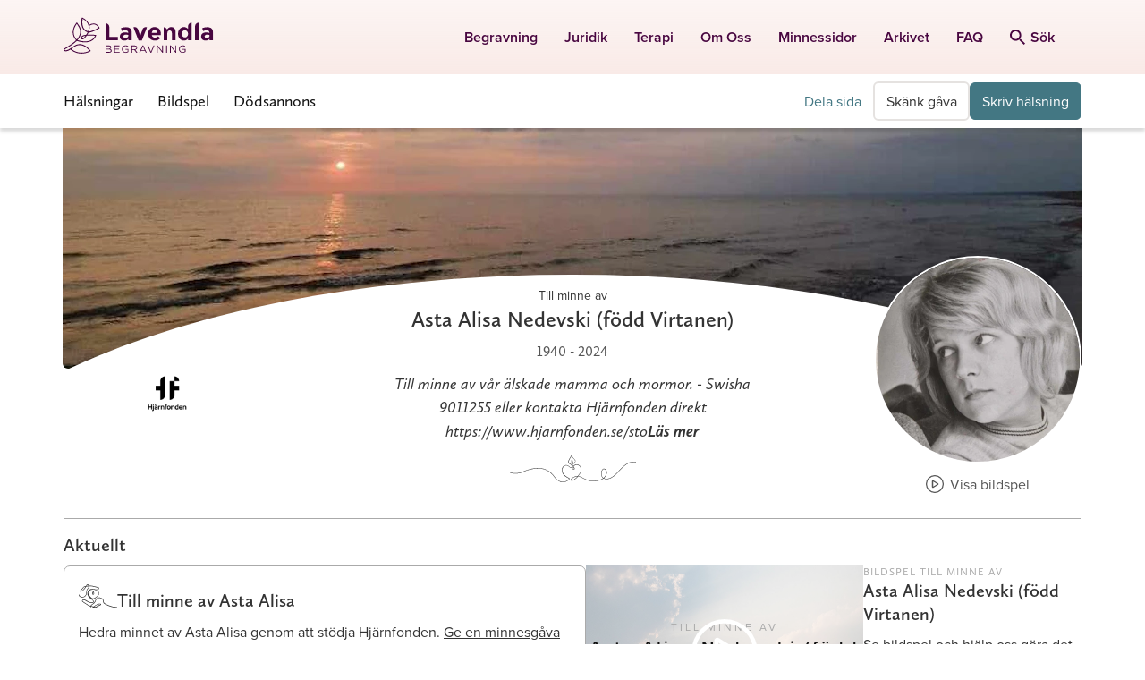

--- FILE ---
content_type: text/html; charset=UTF-8
request_url: https://lavendla.se/minnessidor/asta-alisa-nedevski-fodd-virtanen-2024-03-27/
body_size: 94049
content:
<!DOCTYPE html>
<html lang="sv-SE" class="no-js">

<head><script data-no-optimize="1">var litespeed_docref=sessionStorage.getItem("litespeed_docref");litespeed_docref&&(Object.defineProperty(document,"referrer",{get:function(){return litespeed_docref}}),sessionStorage.removeItem("litespeed_docref"));</script>
    <meta charset="UTF-8">
    <meta name="viewport" content="width=device-width, initial-scale=1">
    <link rel="profile" href="https://gmpg.org/xfn/11">
    <link rel="pingback" href="https://lavendla.se/xmlrpc.php">

            <link rel="apple-touch-icon" href="https://lavendla.se/wp-content/assets/favicons/apple-touch-icon.png">
        <link rel="apple-touch-icon" sizes="57x57" href="https://lavendla.se/wp-content/assets/favicons/apple-touch-icon-57x57.png">
        <link rel="apple-touch-icon" sizes="72x72" href="https://lavendla.se/wp-content/assets/favicons/apple-touch-icon-72x72.png">
        <link rel="apple-touch-icon" sizes="76x76" href="https://lavendla.se/wp-content/assets/favicons/apple-touch-icon-76x76.png">
        <link rel="apple-touch-icon" sizes="114x114" href="https://lavendla.se/wp-content/assets/favicons/apple-touch-icon-114x114.png">
        <link rel="apple-touch-icon" sizes="120x120" href="https://lavendla.se/wp-content/assets/favicons/apple-touch-icon-120x120.png">
        <link rel="apple-touch-icon" sizes="144x144" href="https://lavendla.se/wp-content/assets/favicons/apple-touch-icon-144x144.png">
        <link rel="apple-touch-icon" sizes="152x152" href="https://lavendla.se/wp-content/assets/favicons/apple-touch-icon-152x152.png">
        <link rel="apple-touch-icon" sizes="180x180" href="https://lavendla.se/wp-content/assets/favicons/apple-touch-icon-180x180.png">
        <link rel="icon" type="image/png" sizes="32x32" href="https://lavendla.se/wp-content/assets/favicons/favicon-32x32.png">
        <link rel="icon" type="image/png" sizes="16x16" href="https://lavendla.se/wp-content/assets/favicons/favicon-16x16.png">
        <link rel="manifest" href="https://lavendla.se/wp-content/assets/favicons/site.webmanifest">
    
    <style id="critical-styles">@charset "UTF-8";:root{--color-main-purple: #480640;--color-secondary-purple: #5a1f53;--color-light-purple: #a3829f;--color-main-orange: #ea7067;--color-secondary-orange: #f8ac9c;--color-main-yellow: #ffedd6;--color-secondary-yellow: #fff5e6;--color-main-green: #437783;--color-secondary-green: #1b5761;--color-tertiary-green: #92bfc7;--color-success-green: #009a82;--color-danger-red: #fd5353;--color-main-red: rgb(225 110 112);--color-soft-pink: #fcf5f2;--color-law-blue: #0d304e;--color-type-tag: #192d5a;--color-main-pink: #fbdad5;--color-secondary-pink: #f9ebe5;--color-tertiary-pink: #fbd5d1;--color-main-lilac: #eed6df;--color-green-graphic: #449883;--color-orange-graphic: #eb7067;--color-light-blue: #dde8eb;--color-very-light-pink: #f8f7f6;--color-very-light-pink-alt: #fef8f7;--color-very-light-green: #d8efec;--color-light-lilac: #f5e6ec;--color-very-light-lilac: #faf6fa;--color-light-orange: #fffaf3;--color-grey: #979797;--color-light-grey: #dfdfdf;--color-lighter-grey: #f2f2f2;--color-lightest-grey: #f6f6f6;--color-main-purple-5: rgb(72 6 64 / 5%);--color-main-purple-10: rgb(72 6 64 / 10%);--color-main-purple-20: rgb(72 6 64 / 20%);--color-main-purple-30: rgb(72 6 64 / 30%);--color-main-purple-40: rgb(72 6 64 / 40%);--color-main-purple-50: rgb(72 6 64 / 50%);--color-main-purple-60: rgb(72 6 64 / 60%);--color-main-purple-70: rgb(72 6 64 / 70%);--color-main-purple-80: rgb(72 6 64 / 80%);--color-main-purple-90: rgb(72 6 64 / 90%);--color-black: rgb(0 0 0);--color-black-5: rgb(0 0 0 / 5%);--color-black-10: rgb(0 0 0 / 10%);--color-black-20: rgb(0 0 0 / 20%);--color-black-30: rgb(0 0 0 / 30%);--color-black-40: rgb(0 0 0 / 40%);--color-black-50: rgb(0 0 0 / 50%);--color-black-60: rgb(0 0 0 / 60%);--color-black-70: rgb(0 0 0 / 70%);--color-black-80: rgb(0 0 0 / 80%);--color-black-90: rgb(0 0 0 / 90%);--color-white: rgb(255 255 255);--color-white-5: rgb(255 255 255 / 5%);--color-white-10: rgb(255 255 255 / 10%);--color-white-20: rgb(255 255 255 / 20%);--color-white-30: rgb(255 255 255 / 30%);--color-white-40: rgb(255 255 255 / 40%);--color-white-50: rgb(255 255 255 / 50%);--color-white-60: rgb(255 255 255 / 60%);--color-white-70: rgb(255 255 255 / 70%);--color-white-80: rgb(255 255 255 / 80%);--color-white-90: rgb(255 255 255 / 90%);--color-status-ok: var(--color-success-green);--color-status-warning: var(--color-danger-red);--color-error: rgb(208 2 27);--color-error-70: rgb(208 2 27 / 70%);--color-menu-title: #ede6ec;--color-menu-yellow: #fcf5f2;--color-menu-red: var(--color-main-red);--color-light-background: #f2f4f4;--color-highlight-background: #f1eeea;--color-text: var(--color-black-80);--color-text-light: var(--color-black-60);--color-text-lighter: var(--color-black-50);--color-text-lightest: var(--color-black-40);--color-gutenberg-text: var(--color-text);--color-gutenberg-text-light: var(--color-text-light);--color-heading: var(--color-text);--color-heading-light: rgb(0 14 28 / 80%);--color-heading-lighter: rgb(0 14 28 / 60%);--color-heading-lightest: rgb(0 14 28 / 40%);--color-link: var(--color-main-purple);--cta-color: var(--color-main-green);--cta-text-color: var(--color-white)}:root .page-type-therapy{--cta-color: var(--color-main-purple)}:root{--button-color: var(--color-main-orange);--button-secondary-color: var(--color-secondary-orange);--button-text-color: var(--color-main-purple);--cta-button-color: var(--cta-color);--cta-button-text-color: var(--cta-text-color);--danger-button-color: var(--color-danger-red);--danger-button-text-color: var(--color-white);--outline-button-text-color: var(--color-text);--outline-button-border-color: #e5e2e0;--obituary-button-text-color: var(--outline-button-text-color);--obituary-button-border-color: var(--outline-button-border-color);--font-family-content: proxima-nova, proxima-nova-fallback, sans-serif;--font-family-heading: calluna-sans, calluna-sans-fallback, sans-serif;--font-family-obituary-content: $heading-font;--font-line-height-body: 1.5;--font-line-height-pre: 1.6;--font-base-size: 16;--form-elements-bg-color: var(--color-white);--form-elements-border-color: var(--color-black-30);--form-elements-selected-border-color: var(--color-black-60);--form-elements-focus-border-color: var(--color-black-30);--form-elements-error-border-color: var(--color-error-70);--form-elements-color: var(--color-text-light);--form-elements-placeholder-color: var(--color-black-60);--border-color-main-purple-faded: var(--color-main-purple-10);--border-color-hover: var(--color-main-purple);--border-color-light: var(--color-light-grey);--border-color: #eee;--border-color-medium: #ccc;--border-color-dark: #aaa;--border-color-obituary: #cac8c8;--border-color-menu: #d8d8d8;--color-default-mark: #d6dce1;--color-soft-blue-mark: #93bcc3;--color-soft-pink-mark: var(--color-secondary-pink);--color-soft-green-mark: #bbc5cd;--color-soft-purple-mark: #d5c7d2;--petal-gradient-start: #f9ebe5;--petal-gradient-end: #fbdad5;--header-height: 60px;--wp-admin-bar-height: 0px;--header-height-with-admin-bar: calc( var(--header-height) + var(--wp-admin-bar-height) )}.no-js .admin-bar :root{--wp-admin-bar-height: 46px}@media screen and (min-width:783px){.no-js .admin-bar :root{--wp-admin-bar-height: 32px}}:root{--scroll-padding-top: calc(var(--header-height-with-admin-bar) + 1rem);--dc-header-height: 3.5rem;--dc-footer-height: 2rem;--dc-content-max-width: 900px}@media(min-width:1400px){:root{--dc-header-height: 4rem}}:root body.org-logo-aspect-ratio-square{--dc-header-height: 4rem}@media(min-width:992px){:root body.org-logo-aspect-ratio-square{--dc-header-height: 5rem}}:root{--standard-border-radius: 8px;--large-border-radius: 12px;--larger-border-radius: 20px;--small-border-radius: 4px;--formelement-border-radius: var(--standard-border-radius);--button-border-radius: 6px;--z-index-modal-overlay: 4;--z-index-modal: 5;--z-index-loader: 50;--z-index-quick-navigation: 98;--z-index-header: 100;--z-index-header-top-bar: 1001;--z-index-header-site-header: 1000;--z-index-site-modals-overlay: 1099;--z-index-site-modals: 1100;--z-index-sticky-phone-number: 1000;--z-index-feature-highlight: 2000;--z-index-slide-in: 2000;--z-index-site-overlay: 2100}:root body.page-type-jurist{--color-heading: var(--color-law-blue);--color-link: var(--color-law-blue);--button-text-color: var(--color-law-blue)}:root{--pill-bg: var(--color-lighter-grey);--pill-color: var(--color-black)}:root body.page-type-therapy{--pill-bg: var(--color-main-pink)}*,*:before,*:after{box-sizing:border-box}*{margin:0}html,body{height:100%}body{line-height:1.5;-webkit-font-smoothing:antialiased}img,picture,video,canvas{display:block;max-width:100%}input,button,textarea,select{font:inherit}button:not(:disabled),[type=button]:not(:disabled),[type=reset]:not(:disabled),[type=submit]:not(:disabled){cursor:pointer}[role=button]{cursor:pointer}p,h1,h2,h3,h4,h5,h6{overflow-wrap:break-word}a{text-decoration:none}a:hover{text-decoration:underline}#root,#__next{isolation:isolate}@font-face{font-family:calluna-sans-fallback;font-style:normal;font-weight:400;src:local("Arial");ascent-override:100.98%;descent-override:27.93%;size-adjust:93.08%}@font-face{font-family:calluna-sans-fallback;font-style:italic;font-weight:400;src:local("Arial Italic");ascent-override:106.22%;descent-override:29.38%;size-adjust:88.49%}@font-face{font-family:calluna-sans-fallback;font-style:normal;font-weight:600;src:local("Arial Bold");ascent-override:107.37%;descent-override:29.7%;size-adjust:87.54%}@font-face{font-family:calluna-sans-fallback;font-style:normal;font-weight:700;src:local("Arial Bold");ascent-override:105.19%;descent-override:29.1%;size-adjust:89.36%}@font-face{font-family:calluna-sans-fallback;font-style:italic;font-weight:700;src:local("Arial Bold Italic");ascent-override:110.4%;descent-override:30.54%;size-adjust:85.14%}@font-face{font-family:proxima-nova-fallback;font-style:normal;font-weight:400;src:local("Arial");ascent-override:108.84%;descent-override:40.15%;size-adjust:99.14%}@font-face{font-family:proxima-nova-fallback;font-style:italic;font-weight:400;src:local("Arial Italic");ascent-override:108.06%;descent-override:39.86%;size-adjust:99.85%}@font-face{font-family:proxima-nova-fallback;font-style:normal;font-weight:600;src:local("Arial Bold");ascent-override:115.5%;descent-override:42.6%;size-adjust:93.42%}@font-face{font-family:proxima-nova-fallback;font-style:normal;font-weight:700;src:local("Arial Bold");ascent-override:113.83%;descent-override:41.99%;size-adjust:94.79%}body{line-height:1.45;font-variant-numeric:lining-nums}body,button,input,select,textarea{font-family:var(--font-family-content);color:var(--color-text);-webkit-font-smoothing:antialiased}h1,.h1,h2,.h2,h3,.h3{margin-top:20px;margin-bottom:10px;font-family:var(--font-family-heading);font-weight:600}h4,.h4,h5,.h5,h6,.h6{margin-top:10px;margin-bottom:10px;font-family:var(--font-family-content);font-weight:600}h1,.h1,h2,.h2,h3,.h3,h4,.h4,h5,.h5,h6,.h6{line-height:1.3;color:var(--color-heading);-webkit-font-smoothing:antialiased}a,input[type=submit],button{transition:opacity .4s ease}a:hover,input[type=submit]:hover,button:hover{opacity:.8}a{color:var(--color-link)}a:visited,a:hover,a:focus,a:active{color:var(--color-link)}a.green{color:var(--color-main-green)}a.green:hover,a.green:focus,a.green:active,a.green:visited{color:var(--color-main-green)}a.underline{text-decoration:underline}h1,.h1{font-size:29px;font-size:1.8125rem}@media(min-width:768px){h1,.h1{font-size:36px;font-size:2.25rem}}h2,.h2{line-height:1.33;font-size:22px;font-size:1.375rem}@media(min-width:768px){h2,.h2{margin-bottom:.7em;font-size:30px;font-size:1.875rem}}h3,.h3{font-size:24px;font-size:1.5rem}@media(min-width:768px){h3,.h3{font-size:32px;font-size:2rem}}body.therapy-city-page .gutenberg-content h1,body.therapy-city-page .gutenberg-content .h1,.therapy-city-page h1,.therapy-city-page .h1{font-weight:700;font-size:28px;font-size:1.75rem}@media(min-width:768px){body.therapy-city-page .gutenberg-content h1,body.therapy-city-page .gutenberg-content .h1,.therapy-city-page h1,.therapy-city-page .h1{font-size:52px;font-size:3.25rem}}body.therapy-city-page .gutenberg-content h2,body.therapy-city-page .gutenberg-content .h2,.therapy-city-page h2,.therapy-city-page .h2{font-size:26px;font-size:1.625rem}@media(min-width:768px){body.therapy-city-page .gutenberg-content h2,body.therapy-city-page .gutenberg-content .h2,.therapy-city-page h2,.therapy-city-page .h2{font-size:46px;font-size:2.875rem}}body.therapy-city-page .gutenberg-content h4,body.therapy-city-page .gutenberg-content .h4,.therapy-city-page h4,.therapy-city-page .h4{font-size:16px;font-size:1rem}body.therapy-city-page .gutenberg-content h5,body.therapy-city-page .gutenberg-content .h5,.therapy-city-page h5,.therapy-city-page .h5{font-size:13px;font-size:.8125rem}body.therapy-city-page .gutenberg-content h6,body.therapy-city-page .gutenberg-content .h6,.therapy-city-page h6,.therapy-city-page .h6{font-size:10px;font-size:.625rem}h4,.h4{font-size:16px;font-size:1rem}h5,.h5{font-size:13px;font-size:.8125rem}h6,.h6{font-size:10px;font-size:.625rem}.small-uppercase{font-family:var(--font-family-heading);font-weight:400;text-transform:uppercase;line-height:1.33;letter-spacing:.1em;margin:.5em 0;font-size:14px;font-size:.875rem}@media(min-width:992px){.small-uppercase{letter-spacing:.14em;font-size:16px;font-size:1rem}}@media(min-width:1200px){.small-uppercase{font-size:20px;font-size:1.25rem}}.lead{margin-bottom:20px;font-weight:300;line-height:1.45;font-size:18px;font-size:1.125rem}@media(min-width:768px){.lead{font-size:20px;font-size:1.25rem}}p{margin-bottom:1.6em;line-height:1.45;font-size:16px;font-size:1rem}dt{font-weight:700}dd{margin:0 1.5em 1.5em}dfn,cite,em,i{font-style:italic}blockquote{margin:0 1.5em}address{margin:0 0 1.5em}big{font-size:125%}figure{margin:0}.arrow-link{display:inline-flex;align-items:center;font-weight:600;letter-spacing:.0124em}.arrow-link:after,.arrow-link:before{display:inline-block;background-image:url("data:image/svg+xml,%3Csvg xmlns='http://www.w3.org/2000/svg' width='10' height='16' viewBox='0 0 10 16'%3E%3Cpath fill='%23string-slice(#FF1B5761, 4)' fill-rule='evenodd' d='M360.88 533L367 539.181 373.12 533 375 534.903 367 543 359 534.903z' transform='rotate(-90 -79 454)'/%3E%3C/svg%3E");width:.476em;height:.76em;background-repeat:no-repeat;background-position:center;background-size:cover}.arrow-link:after{content:"";margin-left:.3em}.arrow-link.back-link,.arrow-link.btn-back-link{flex-direction:row-reverse}.arrow-link.back-link:after,.arrow-link.btn-back-link:after{content:none}.arrow-link.back-link:before,.arrow-link.btn-back-link:before{content:"";margin-right:.3em;transform:rotate(180deg)}.arrow-link.green{color:var(--color-main-green)}.arrow-link.green:after,.arrow-link.green:before{background-image:url("data:image/svg+xml,%3Csvg xmlns='http://www.w3.org/2000/svg' width='10' height='16' viewBox='0 0 10 16'%3E%3Cpath fill='%23var(--color-main-green)' fill-rule='evenodd' d='M360.88 533L367 539.181 373.12 533 375 534.903 367 543 359 534.903z' transform='rotate(-90 -79 454)'/%3E%3C/svg%3E")}.arrow-link.purple{color:var(--color-main-purple)}.arrow-link.purple:after,.arrow-link.purple:before{background-image:url("data:image/svg+xml,%3Csvg xmlns='http://www.w3.org/2000/svg' width='10' height='16' viewBox='0 0 10 16'%3E%3Cpath fill='%23var(--color-main-purple)' fill-rule='evenodd' d='M360.88 533L367 539.181 373.12 533 375 534.903 367 543 359 534.903z' transform='rotate(-90 -79 454)'/%3E%3C/svg%3E")}a.link-purple-color{color:var(--color-main-purple)}a.link-purple-color:active,a.link-purple-color:focus,a.link-purple-color:hover,a.link-purple-color:visited{color:var(--color-main-purple)}ul.check-list,ol.check-list{margin:0 0 1em;padding-left:0;list-style:none}ul.check-list:last-child,ol.check-list:last-child{margin-bottom:0}.check-list ul,.check-list ol{margin:0 0 1em;padding-left:0;list-style:none}.check-list ul:last-child,.check-list ol:last-child{margin-bottom:0}.check-list li{position:relative;margin-bottom:.6em;padding:0 0 0 1.611em}.check-list li:before{content:"";position:absolute;top:0;left:0;width:1.111em;height:1.56em;background-image:url("data:image/svg+xml,%3Csvg xmlns='http://www.w3.org/2000/svg' width='20' height='20' viewBox='0 0 20 20'%3E%3Cpath fill='%23string-slice(#FF437783, 4)' d='M8.181 13.48l8.036-10.103a1 1 0 0 1 1.566 1.246l-8.75 11a1 1 0 0 1-1.506.067l-5.25-5.5a1 1 0 1 1 1.446-1.38l4.458 4.67z'/%3E%3C/svg%3E");background-repeat:no-repeat;background-size:contain;background-position:50%}.check-list li:last-of-type{margin-bottom:0}.medium-heading{color:var(--color-heading);font-family:var(--font-family-content);font-weight:700;margin-bottom:.7em;font-size:20px;font-size:1.25rem}@media(min-width:768px){.medium-heading{font-size:24px;font-size:1.5rem}}.small-heading{color:var(--color-heading);font-family:var(--font-family-content);font-weight:600;margin-bottom:.7em;font-size:16px;font-size:1rem}@media(min-width:768px){.small-heading{font-size:18px;font-size:1.125rem}}.icon-heading{display:flex;align-items:flex-end;gap:.5em}.icon-heading svg{max-width:2em;max-height:2em}.a11y-hide-text{position:absolute!important;height:1px;width:1px;overflow:hidden;clip:rect(1px 1px 1px 1px)}svg.icon{fill:currentcolor;width:1em;height:1em;display:inline-block;vertical-align:-.125em;overflow:hidden}svg.icon.icon--xsmall{font-size:.75em;line-height:.0833em;vertical-align:0}svg.icon.icon--small{font-size:.875em;line-height:.0714em;vertical-align:-.0714em}svg.icon.icon--large{font-size:1.25em;line-height:.05em;vertical-align:-.2em}svg.icon.icon--xlarge{font-size:1.5em;line-height:.0417em;vertical-align:-.25em}svg.icon.icon--2x{font-size:2em}svg.icon.icon--3x{font-size:3em}svg.icon.icon--4x{font-size:4em}svg.icon.icon--hflip{transform:scaleX(-1)}input:not([type=submit],[type=button]),select,textarea{-webkit-appearance:none;-moz-appearance:none;appearance:none;color:var(--form-elements-color);border:1px solid var(--form-elements-border-color);border-radius:7px;background-color:var(--form-elements-bg-color);max-width:100%;width:100%;padding:.8725em 1em;line-height:1.5}input:not([type=submit],[type=button])::placeholder,select::placeholder,textarea::placeholder{color:var(--form-elements-placeholder-color);opacity:1}input:not([type=submit],[type=button]).has-errors,select.has-errors,textarea.has-errors{border-color:#fd5353;box-shadow:0 0 0 1px #fd5353}input:not([type=submit],[type=button]).has-errors::placeholder,select.has-errors::placeholder,textarea.has-errors::placeholder{color:#fd5353;opacity:1;font-weight:600}.has-errors select{border-color:#fd5353;box-shadow:0 0 0 1px #fd5353}.has-errors select::placeholder{color:#fd5353;opacity:1;font-weight:600}input[type=datetime-local]{background-color:var(--form-elements-bg-color)}select{padding:.93em 2.75em .93em 1em;background-size:14px 9px;background-repeat:no-repeat;background-position:calc(100% - 17px),center;background-image:url("data:image/svg+xml;charset=utf-8,%3Csvg xmlns='http://www.w3.org/2000/svg' width='12' height='8'%3E%3Cpath fill='%23000000b3' d='M1.508.31A.836.836 0 0 0 .299.214a.912.912 0 0 0-.093 1.253L5.35 7.69a.837.837 0 0 0 1.302 0l5.143-6.223A.912.912 0 0 0 11.7.214a.836.836 0 0 0-1.209.096L6 5.745 1.508.31z'/%3E%3C/svg%3E");cursor:pointer}select.is-not-selected{color:var(--form-elements-placeholder-color)}select option{color:var(--form-elements-color)}select option:disabled{color:var(--form-elements-placeholder-color)}@media(max-width:767px){.lavendla-slide-in select{padding:.75em 2.75em .75em 1em}}input:not([type=submit]):focus,select:focus,textarea:focus{outline:0;border-color:var(--form-elements-focus-border-color);box-shadow:0 0 0 1px var(--form-elements-focus-border-color)}label{width:100%;font-weight:300;line-height:1.5;color:#000c;margin-bottom:5px;font-size:16px;font-size:1rem}p.form-description{margin-top:.4em;padding-left:.2em;font-size:14px;font-size:.875rem}.woocommerce-checkout p.form-description{margin-top:-.6em}.checkbox-wrapper{display:flex;margin:0 0 2em}.checkbox-wrapper.column{flex-direction:column;gap:.75em}.checkbox{position:relative;display:block;padding-left:2.1em;font-size:16px;font-size:1rem}.checkbox>label{cursor:pointer;margin:0;padding:0;width:auto;color:#000c;font-weight:400;line-height:1.5;text-transform:none;-webkit-user-select:none;user-select:none;min-height:auto;font-size:16px;font-size:1rem}.dark-background-content .checkbox>label{color:var(--color-white)}.checkbox>label:before{content:"";position:absolute;top:-1px;left:0;width:1.5em;height:1.5em;background-color:var(--color-white);border:solid 1px var(--form-elements-border-color);background-position:center;background-repeat:no-repeat;background-size:60%;border-radius:var(--standard-border-radius)}.dark-background-content .checkbox>label:before{background-color:transparent;border:solid 1px var(--color-white)}.checkbox>label a{text-decoration:underline}.checkbox input[type=checkbox]{position:absolute;left:0;width:1.5em;height:1.5em;margin:0;opacity:0}.checkbox input[type=checkbox]:checked+label:after{content:"";position:absolute;top:calc(.3em - .2em);left:.45em;height:.9em;width:.6em;border-bottom:2px solid var(--color-main-green);border-right:2px solid var(--color-main-green);transform:rotate(45deg)}.dark-background-content .checkbox input[type=checkbox]:checked+label:after{border-color:var(--color-secondary-orange)}.checkbox input[type=checkbox]:focus+label:before{border-color:var(--color-secondary-orange);box-shadow:0 0 0 1px var(--color-secondary-orange)}.gform-theme--framework .radio-button,.radio-button{--radio-button-size: 1.6275em;--radio-button-check-size: 1em;--radio-button-check-offset: .31375em ;position:relative;display:block;padding-left:calc(var(--radio-button-size) + .625em);font-size:16px;font-size:1rem}.gform-theme--framework .radio-button label,.radio-button label{cursor:pointer;display:block;margin:0;padding:0;width:auto;color:#000000b3;line-height:1.57;text-transform:none;-webkit-user-select:none;user-select:none;min-height:auto;font-size:1em}.dark-background-content .gform-theme--framework .radio-button label,.dark-background-content .radio-button label{color:var(--color-white)}.gform-theme--framework .radio-button label:before,.gform-theme--framework .radio-button label:after,.radio-button label:before,.radio-button label:after{position:absolute;border-radius:50%}.gform-theme--framework .radio-button label:before,.radio-button label:before{content:"";top:0;left:0;width:var(--radio-button-size);height:var(--radio-button-size);background-color:var(--color-white);border:solid 1px var(--form-elements-border-color)}.dark-background-content .gform-theme--framework .radio-button label:before,.dark-background-content .radio-button label:before{background-color:transparent;border:solid 1px var(--color-white)}.gform-theme--framework .radio-button label:after,.radio-button label:after{top:var(--radio-button-check-offset);left:var(--radio-button-check-offset);width:var(--radio-button-check-size);height:var(--radio-button-check-size)}.gform-theme--framework .radio-button label a,.radio-button label a{text-decoration:underline}.gform-theme--framework .radio-button input[type=radio]:checked+label:after,.radio-button input[type=radio]:checked+label:after{content:"";background-color:var(--color-main-purple)}.dark-background-content .gform-theme--framework .radio-button input[type=radio]:checked+label:after,.dark-background-content .radio-button input[type=radio]:checked+label:after{background-color:var(--color-secondary-orange)}.gform-theme--framework .radio-button input[type=radio]:focus+label:before,.radio-button input[type=radio]:focus+label:before{border-color:var(--form-elements-focus-border-color);box-shadow:0 0 0 1px var(--form-elements-focus-border-color)}.dark-background-content .gform-theme--framework .radio-button input[type=radio]:focus+label:before,.dark-background-content .radio-button input[type=radio]:focus+label:before{border-color:var(--form-elements-focus-border-color);box-shadow:0 0 0 1px var(--color-secondary-orange)}.gform-theme--framework .radio-button input[type=checkbox]:focus+label:before,.radio-button input[type=checkbox]:focus+label:before{border-color:var(--form-elements-focus-border-color);box-shadow:0 0 0 1px var(--form-elements-focus-border-color)}.gform-theme--framework .radio-button input[type=radio],.radio-button input[type=radio]{position:absolute;left:0;width:var(--radio-button-size);height:var(--radio-button-size);margin:0;opacity:0}.radio-buttons-wrapper{display:flex;flex-wrap:wrap;margin:0 0 2em;gap:1em}.radio-buttons-wrapper.column{flex-direction:column;gap:.75em}.radio-buttons-wrapper .radio-button{flex:0 0 auto}.floating-labels:not(.form-row){margin-bottom:1rem}.floating-labels .form-row:not(.contact-form__city),.floating-labels.form-row{position:relative}.floating-labels .form-row:not(.contact-form__city) label,.floating-labels .form-row:not(.contact-form__city) .input-text,.floating-labels.form-row label,.floating-labels.form-row .input-text{margin-right:0}.floating-labels .form-row:not(.contact-form__city) input,.floating-labels .form-row:not(.contact-form__city) textarea,.floating-labels.form-row input,.floating-labels.form-row textarea{color:#000c}.floating-labels .form-row:not(.contact-form__city) textarea,.floating-labels.form-row textarea{resize:vertical}.floating-labels .form-row:not(.contact-form__city) input,.floating-labels.form-row input{line-height:1.375}.floating-labels .form-row:not(.contact-form__city) input::placeholder,.floating-labels .form-row:not(.contact-form__city) textarea::placeholder,.floating-labels.form-row input::placeholder,.floating-labels.form-row textarea::placeholder{color:transparent;transition:all .2s ease-in}.floating-labels .form-row:not(.contact-form__city) label+input:not([type=submit]),.floating-labels.form-row label+input:not([type=submit]){padding:1.7em 1em .438em}@media(max-width:767px){.lavendla-slide-in .floating-labels .form-row:not(.contact-form__city) label+input:not([type=submit]),.lavendla-slide-in .floating-labels.form-row label+input:not([type=submit]){padding:1.2em 1em .438em}}.floating-labels .form-row:not(.contact-form__city) label+textarea,.floating-labels.form-row label+textarea{padding:2em 1em .438em}@media(max-width:767px){.lavendla-slide-in .floating-labels .form-row:not(.contact-form__city) label+textarea,.lavendla-slide-in .floating-labels.form-row label+textarea{padding:1.5em 1em .438em}}.floating-labels .form-row:not(.contact-form__city) label,.floating-labels.form-row label{position:absolute;top:0;left:0;transform:translate(1em,1.1em);padding-right:1em;z-index:1;pointer-events:none;margin-bottom:0;opacity:1;transition:all .2s ease-in;width:auto;color:#0009;will-change:transform}@media(max-width:767px){.lavendla-slide-in .floating-labels .form-row:not(.contact-form__city) label,.lavendla-slide-in .floating-labels.form-row label{transform:translate(1em,.9em)}}.floating-labels .form-row:not(.contact-form__city) label abbr,.floating-labels.form-row label abbr{text-decoration:none}.floating-labels .form-row:not(.contact-form__city).focus label,.floating-labels .form-row:not(.contact-form__city).has-val label,.floating-labels.form-row.focus label,.floating-labels.form-row.has-val label{color:#000c;font-weight:600;transform:translate(1.45em,.8em);transition:all .15s ease-out;font-size:12px;font-size:.75rem}@media(max-width:767px){.lavendla-slide-in .floating-labels .form-row:not(.contact-form__city).focus label,.lavendla-slide-in .floating-labels .form-row:not(.contact-form__city).has-val label,.lavendla-slide-in .floating-labels.form-row.focus label,.lavendla-slide-in .floating-labels.form-row.has-val label{transform:translate(1.45em,.4em)}}.floating-labels .form-row:not(.contact-form__city).focus input::placeholder,.floating-labels .form-row:not(.contact-form__city).focus textarea::placeholder,.floating-labels.form-row.focus input::placeholder,.floating-labels.form-row.focus textarea::placeholder{color:#00000080}.floating-labels .row .form-row:not(.contact-form__city) label{left:15px}.form-input__wrapper{position:relative}.form-row .form-input__wrapper label+input{padding-right:calc(1.875rem + 1.625em)}.form-input__wrapper .validation-icon{position:absolute;right:.875rem;top:50%;transform:translateY(-50%);width:1.875rem;height:1.875rem;color:var(--color-status-ok)}.form-input__wrapper .validation-icon .check{stroke:currentcolor;stroke-dasharray:1000;stroke-dashoffset:-100;animation:checkmark-animation .4s ease-in-out forwards}.btn,.woocommerce .button{display:inline-block;text-align:center;background-color:#ea7067;color:#480640;border-radius:6px;border:1px solid #ea7067;padding:.75em 1em;font-weight:600;line-height:1.5;transition:all .1s ease-in-out;-webkit-font-smoothing:antialiased;font-size:16px;font-size:1rem}.btn svg+span,.woocommerce .button svg+span,.btn span+svg,.woocommerce .button span+svg{margin-right:0;margin-left:.5em}.btn svg.icon,.woocommerce .button svg.icon{margin-right:.5em}.btn svg.icon+span,.woocommerce .button svg.icon+span{margin-left:0}.btn[role=button],.woocommerce [role=button].button{cursor:pointer}.btn:active,.woocommerce .button:active,.btn:focus,.woocommerce .button:focus,.btn:hover,.woocommerce .button:hover,.btn:visited,.woocommerce .button:visited{box-shadow:none;color:#480640;background-color:#ea7067;border-color:#ea7067}.btn.secondary,.woocommerce .secondary.button{background-color:#f8ac9c;border-color:#f8ac9c}.btn.link,.woocommerce .link.button,.woocommerce .button.ajax_add_to_cart,.woocommerce .button.product_type_variable{background:none;border:0;padding:0;margin:0;height:auto;color:#1b5761;font-weight:600;letter-spacing:normal;border-radius:0;text-decoration:underline}.btn.inline-link,.woocommerce .inline-link.button{display:inline;background:none;border:0;padding:0;margin:0;height:auto;color:currentcolor;font-weight:600;letter-spacing:normal;border-radius:0;text-decoration:underline;font-family:inherit;font-size:1em}.btn.icon,.woocommerce .icon.button{display:inline-flex;align-items:center;background:none;border:0;padding:0;margin:0;height:auto;color:#1b5761;font-weight:600;letter-spacing:normal;border-radius:0;font-size:16px;font-size:1rem}@media(min-width:768px){.btn.icon,.woocommerce .icon.button{border-radius:0;font-size:18px;font-size:1.125rem}}.btn.icon svg,.woocommerce .icon.button svg{width:1.37em;height:1.37em;fill:#1b5761}.btn.small-icon svg,.woocommerce .small-icon.button svg{width:1.15em;height:1.15em;fill:#1b5761}.btn.outline,.woocommerce-cart-form td.actions button.btn,.woocommerce .outline.button,.woocommerce .woocommerce-cart-form td.actions button.button,.woocommerce-cart-form td.actions .woocommerce button.button{display:inline-flex;align-items:center;justify-content:center;color:var(--outline-button-text-color);background:transparent;border-width:2px;border-color:var(--outline-button-border-color)}.btn.obituary,.woocommerce .obituary.button{display:inline-flex;gap:.5em;align-items:center;justify-content:center;color:#333;background:transparent;border:1px solid #333;padding:.6875em 1em;line-height:1;font-weight:400}.btn.obituary:hover,.woocommerce .obituary.button:hover{color:var(--cta-text-color);background-color:var(--cta-color);border-color:var(--cta-color)}.btn.btn-white,.woocommerce .btn-white.button{background-color:#fff;border-color:#e6e6e6;color:#437783;border-radius:50px;font-size:12px;font-size:.75rem}@media(min-width:480px){.btn.btn-white,.woocommerce .btn-white.button{font-size:14px;font-size:.875rem}}.btn.btn-white:active,.woocommerce .btn-white.button:active,.btn.btn-white:focus,.woocommerce .btn-white.button:focus,.btn.btn-white:hover,.woocommerce .btn-white.button:hover,.btn.btn-white:visited,.woocommerce .btn-white.button:visited{color:#437783;background-color:#fff;border-color:#e6e6e6}.btn.cta,.woocommerce .cta.button{background-color:var(--cta-color);border-color:var(--cta-color);color:#fff}.btn.cta:active,.woocommerce .cta.button:active,.btn.cta:focus,.woocommerce .cta.button:focus,.btn.cta:hover,.woocommerce .cta.button:hover,.btn.cta:visited,.woocommerce .cta.button:visited{color:var(--cta-text-color);background-color:var(--cta-color);border-color:var(--cta-color)}.btn.small,.woocommerce .small.button{padding:.643em 1.142em;line-height:1.286em;font-size:14px;font-size:.875rem}.btn.small.icon,.woocommerce .small.icon.button{padding:0;line-height:1.5em}.btn.icon-right,.woocommerce .icon-right.button{display:flex;align-items:center}.btn.icon-right svg,.woocommerce .icon-right.button svg{margin-left:8px;margin-right:0}.btn.n-btn,.woocommerce .n-btn.button{box-shadow:none;color:#333;border-color:#333;background-color:#fff;white-space:nowrap;opacity:1}.btn.n-btn:hover,.woocommerce .n-btn.button:hover,.btn.n-btn:active,.woocommerce .n-btn.button:active,.btn.n-btn:focus,.woocommerce .n-btn.button:focus,.btn.n-btn:visited,.woocommerce .n-btn.button:visited{border-color:#333}.btn.n-btn.outline,.woocommerce-cart-form td.actions button.btn.n-btn,.woocommerce .n-btn.outline.button,.woocommerce .woocommerce-cart-form td.actions button.n-btn.button,.woocommerce-cart-form td.actions .woocommerce button.n-btn.button{background-color:transparent;color:#fff;border-color:#fff}.btn.n-btn.outline:hover,.woocommerce-cart-form td.actions button.btn.n-btn:hover,.woocommerce .n-btn.outline.button:hover,.woocommerce .woocommerce-cart-form td.actions button.n-btn.button:hover,.woocommerce-cart-form td.actions .woocommerce button.n-btn.button:hover,.btn.n-btn.outline:active,.woocommerce-cart-form td.actions button.btn.n-btn:active,.woocommerce .n-btn.outline.button:active,.woocommerce .woocommerce-cart-form td.actions button.n-btn.button:active,.woocommerce-cart-form td.actions .woocommerce button.n-btn.button:active,.btn.n-btn.outline:focus,.woocommerce-cart-form td.actions button.btn.n-btn:focus,.woocommerce .n-btn.outline.button:focus,.woocommerce .woocommerce-cart-form td.actions button.n-btn.button:focus,.woocommerce-cart-form td.actions .woocommerce button.n-btn.button:focus{background-color:#fff;color:#111}.btn.n-btn.inline,.woocommerce .n-btn.inline.button{border:0;padding:0;background-color:transparent;box-shadow:none}.btn.n-btn.inline:hover,.woocommerce .n-btn.inline.button:hover,.btn.n-btn.inline:active,.woocommerce .n-btn.inline.button:active,.btn.n-btn.inline:focus,.woocommerce .n-btn.inline.button:focus,.btn.n-btn.inline:visited,.woocommerce .n-btn.inline.button:visited{border:0}.btn.invisible,.woocommerce .invisible.button{box-shadow:none;color:inherit;background-color:transparent;border:0}.btn.invisible:active,.woocommerce .invisible.button:active,.btn.invisible:focus,.woocommerce .invisible.button:focus,.btn.invisible:hover,.woocommerce .invisible.button:hover,.btn.invisible:visited,.woocommerce .invisible.button:visited{box-shadow:none;color:inherit;background-color:transparent;border:0}.btn.danger,.woocommerce .danger.button{background-color:#fd5353;border-color:#fd5353;color:#fff}.btn.danger:active,.woocommerce .danger.button:active,.btn.danger:focus,.woocommerce .danger.button:focus,.btn.danger:hover,.woocommerce .danger.button:hover,.btn.danger:visited,.woocommerce .danger.button:visited{color:#fff;background-color:#fd5353;border-color:#fd5353}.btn.btn-loader,.woocommerce .btn-loader.button{position:relative;color:transparent}.btn.btn-loader:active,.woocommerce .btn-loader.button:active,.btn.btn-loader:focus,.woocommerce .btn-loader.button:focus,.btn.btn-loader:hover,.woocommerce .btn-loader.button:hover,.btn.btn-loader:visited,.woocommerce .btn-loader.button:visited{color:transparent}.btn.btn-loader .loader,.woocommerce .btn-loader.button .loader{background-color:transparent}.btn.btn-loader .loader svg,.woocommerce .btn-loader.button .loader svg{fill:#fff;width:35px;height:35px}.btn-cta,.woocommerce .single_add_to_cart_button,.woocommerce .wc-forward,.btn-phone-cta{background-color:var(--cta-color);border-color:var(--cta-color);color:var(--cta-text-color)}.btn-cta:active,.woocommerce .single_add_to_cart_button:active,.woocommerce .wc-forward:active,.btn-cta:focus,.woocommerce .single_add_to_cart_button:focus,.woocommerce .wc-forward:focus,.btn-cta:hover,.woocommerce .single_add_to_cart_button:hover,.woocommerce .wc-forward:hover,.btn-cta:visited,.woocommerce .single_add_to_cart_button:visited,.woocommerce .wc-forward:visited,.btn-phone-cta:active,.btn-phone-cta:focus,.btn-phone-cta:hover,.btn-phone-cta:visited{color:var(--cta-text-color);background-color:var(--cta-color);border-color:var(--cta-color)}.btn-phone-cta{padding:.625em;width:100%;font-size:14px;font-size:.875rem}@media(min-width:480px){.btn-no-fill{display:block}}.btn-no-fill>a{border-radius:7px;border:2px solid #437783;padding:.5em 1.5em;color:#437783;font-weight:700;width:100%;display:inline-block;text-align:center}@media(min-width:480px){.btn-no-fill>a{width:auto}}.border-btn{border-radius:7px;border:2px solid #437783;padding:.5em 1.5em;color:#437783;font-weight:700;width:100%;display:inline-block;text-align:center}@media(min-width:480px){.border-btn{width:auto}}@media(min-width:480px){.border-btn{display:block}}.border-btn path{fill:#437783}.btn-sm{letter-spacing:.05px;font-size:14px;font-size:.875rem}.btn-info{width:24px;height:24px;line-height:24px;border-color:#437783;border-radius:50%;font-weight:700;text-align:center;background-color:#437783;color:#fff;padding:0;font-size:16px;font-size:1rem}.btn-info:active,.btn-info:focus,.btn-info:hover,.btn-info:visited{background-color:#437783;border-color:#437783;color:#fff}.btn-back-link{-webkit-appearance:none;-moz-appearance:none;appearance:none;background-color:transparent;border:0;padding:0 0 0 1px;font-weight:700}.btn.disabled,.woocommerce .disabled.button,.btn[disabled],.woocommerce [disabled].button,button[disabled],fieldset[disabled] .btn,fieldset[disabled] .woocommerce .button,.woocommerce fieldset[disabled] .button{opacity:.65;cursor:not-allowed}.loadmore{cursor:pointer}a.btn:hover,.woocommerce a.button:hover{text-decoration:none}button[class*=brand-],a[class*=brand-],button[class*=brand-]:hover,a[class*=brand-]:hover{color:#fff}.brand-facebook{background-color:#4268b3;border-color:#4268b3}.brand-facebook:hover{background-color:#5474b6;border-color:#5474b6}.brand-whatsapp{background-color:#128c7e;border-color:#128c7e}.brand-whatsapp:hover{background-color:#33998d;border-color:#33998d}.woocommerce .button.ajax_add_to_cart,.woocommerce .button.product_type_variable{margin-top:.5em}.auto-grid>*{max-width:25rem;margin-left:auto;margin-right:auto}.auto-grid>*+*{margin-top:1rem}@supports (display: grid){.auto-grid{display:grid;grid-template-columns:repeat(auto-fill,minmax(var(--auto-grid-min-size, 15rem),1fr));grid-gap:var(--auto-grid-gap, 20px)}.auto-grid>*{max-width:unset;margin:unset}}@keyframes smoothscroll1{0%,to{scroll-behavior:smooth}}@keyframes smoothscroll2{0%,to{scroll-behavior:smooth}}html{animation:smoothscroll1 1s;scroll-padding-top:var(--scroll-padding-top)}html:focus-within{animation-name:smoothscroll2;scroll-behavior:smooth}.icon-with-text{cursor:pointer}a+.icon-with-text,.icon-with-text+.icon-with-text{padding-left:3.5vw}.icon-with-text>a{font-size:12px;font-size:.75rem}.icon-with-text>a:active,.icon-with-text>a:focus,.icon-with-text>a:hover{text-decoration:none}.icon-with-text span{display:block}.icon-with-text .text{line-height:1.33;margin-top:.41667em;text-align:center;font-weight:600;color:#fff}@media(min-width:992px){.icon-with-text .text{color:#480640}}.icon-with-text .icon{text-align:center}.icon-with-text .icon svg{vertical-align:middle;height:1.8em;width:auto}@media(min-width:325px){.icon-with-text .icon svg{height:2em}}.icon-with-text .icon svg path{fill:#fff;fill-opacity:1}@media(min-width:992px){.icon-with-text .icon svg path{fill:#480640}}.site-branding{position:relative;z-index:4;flex:0 1 116px;display:flex;align-items:center;justify-content:flex-start}.site-branding a{display:flex}.site-branding .header-logo{width:100%;height:auto;color:var(--color-white)}.page-type-therapy .site-branding .header-logo{color:var(--color-main-purple)}@media(min-width:992px){.site-branding .header-logo{color:var(--color-main-purple)}.page-type-jurist .site-branding .header-logo{color:var(--color-law-blue)}}@media(min-width:480px){.site-branding{flex:0 1 140px}}@media(min-width:992px){.site-branding{flex:0 1 185px}}.site-header__container{position:fixed;width:100%;z-index:100;transition:transform .35s ease-in-out;color:var(--color-white);background-color:var(--color-white)}@media(min-width:992px){.site-header__container{position:static;position:sticky;z-index:1000;top:0}}.admin-bar .site-header__container{top:46px}@media screen and (min-width:783px){.admin-bar .site-header__container{top:32px}}.single-lavendla_obituary .site-header__container{position:static}@media(min-width:992px){.single-lavendla_obituary .site-header__container{position:static}}.nav-row{position:relative}@media(min-width:992px){.nav-row{display:flex;justify-content:flex-start;align-items:center}}@media(min-width:1200px){.nav-row{justify-content:space-between;margin:0 auto}}.nav-row .nav-col-15{flex:1 0 15%}@media(min-width:992px){.nav-row .nav-col-15{flex-grow:0;max-width:15%}}@media(min-width:1200px){.nav-row .nav-col-15{flex-grow:1;max-width:none}}.nav-row .nav-col-15:last-of-type{display:none}@media(min-width:1200px){.nav-row .nav-col-15:last-of-type{display:block}}.nav-row .nav-col-50{flex:1 0 50%}@media(min-width:1200px){.nav-row .nav-col-50.header-main-nav{flex:none}}.header-main-nav{display:none}@media(min-width:992px){.header-main-nav{display:block}}.header-main-nav li,.header-main-nav button,.header-main-nav .btn-cta,.header-main-nav .woocommerce .single_add_to_cart_button,.woocommerce .header-main-nav .single_add_to_cart_button,.header-main-nav .woocommerce .wc-forward,.woocommerce .header-main-nav .wc-forward{font-size:15px;font-size:.9375rem}@media(min-width:1200px){.header-main-nav li,.header-main-nav button,.header-main-nav .btn-cta,.header-main-nav .woocommerce .single_add_to_cart_button,.woocommerce .header-main-nav .single_add_to_cart_button,.header-main-nav .woocommerce .wc-forward,.woocommerce .header-main-nav .wc-forward{font-size:16px;font-size:1rem}}.header-main-nav .btn-cta,.header-main-nav .woocommerce .single_add_to_cart_button,.woocommerce .header-main-nav .single_add_to_cart_button,.header-main-nav .woocommerce .wc-forward,.woocommerce .header-main-nav .wc-forward{display:flex;align-items:center;justify-content:center;gap:.5em;padding-left:.75em;padding-right:.75em}@media(min-width:1200px){.header-main-nav .btn-cta,.header-main-nav .woocommerce .single_add_to_cart_button,.woocommerce .header-main-nav .single_add_to_cart_button,.header-main-nav .woocommerce .wc-forward,.woocommerce .header-main-nav .wc-forward{padding-left:1.5em;padding-right:1.5em}}.header-main-nav .btn-cta svg,.header-main-nav .woocommerce .single_add_to_cart_button svg,.woocommerce .header-main-nav .single_add_to_cart_button svg,.header-main-nav .woocommerce .wc-forward svg,.woocommerce .header-main-nav .wc-forward svg{height:auto;width:20px}@media(min-width:1200px){.header-main-nav .btn-cta svg,.header-main-nav .woocommerce .single_add_to_cart_button svg,.woocommerce .header-main-nav .single_add_to_cart_button svg,.header-main-nav .woocommerce .wc-forward svg,.woocommerce .header-main-nav .wc-forward svg{width:22px}}.header-main-nav__inner{display:flex;justify-content:flex-end;align-items:center}.main-navigation__misc{display:flex;justify-content:space-between;min-height:60px}@media(min-width:992px){.main-navigation__misc{min-height:0}}.main-navigation__misc .mobile-buttons{display:flex;justify-content:space-between;align-items:center}@media(min-width:992px){.main-navigation__misc .mobile-buttons{display:none}}.main-navigation__misc .mobile-buttons>.btn-cta,.main-navigation__misc .woocommerce .mobile-buttons>.single_add_to_cart_button,.woocommerce .main-navigation__misc .mobile-buttons>.single_add_to_cart_button,.main-navigation__misc .woocommerce .mobile-buttons>.wc-forward,.woocommerce .main-navigation__misc .mobile-buttons>.wc-forward,.main-navigation__misc .mobile-buttons>.btn.outline,.main-navigation__misc .woocommerce .mobile-buttons>.outline.button,.woocommerce .main-navigation__misc .mobile-buttons>.outline.button,.main-navigation__misc .woocommerce-cart-form td.actions .mobile-buttons>button.btn,.woocommerce-cart-form td.actions .main-navigation__misc .mobile-buttons>button.btn,.main-navigation__misc .woocommerce .woocommerce-cart-form td.actions .mobile-buttons>button.button,.woocommerce .woocommerce-cart-form td.actions .main-navigation__misc .mobile-buttons>button.button,.main-navigation__misc .woocommerce-cart-form td.actions .woocommerce .mobile-buttons>button.button,.woocommerce-cart-form td.actions .woocommerce .main-navigation__misc .mobile-buttons>button.button{padding:.4em 1em;margin-right:8px;font-size:12px;font-size:.75rem}@media(min-width:480px){.main-navigation__misc .mobile-buttons>.btn-cta,.main-navigation__misc .woocommerce .mobile-buttons>.single_add_to_cart_button,.woocommerce .main-navigation__misc .mobile-buttons>.single_add_to_cart_button,.main-navigation__misc .woocommerce .mobile-buttons>.wc-forward,.woocommerce .main-navigation__misc .mobile-buttons>.wc-forward,.main-navigation__misc .mobile-buttons>.btn.outline,.main-navigation__misc .woocommerce .mobile-buttons>.outline.button,.woocommerce .main-navigation__misc .mobile-buttons>.outline.button,.main-navigation__misc .woocommerce-cart-form td.actions .mobile-buttons>button.btn,.woocommerce-cart-form td.actions .main-navigation__misc .mobile-buttons>button.btn,.main-navigation__misc .woocommerce .woocommerce-cart-form td.actions .mobile-buttons>button.button,.woocommerce .woocommerce-cart-form td.actions .main-navigation__misc .mobile-buttons>button.button,.main-navigation__misc .woocommerce-cart-form td.actions .woocommerce .mobile-buttons>button.button,.woocommerce-cart-form td.actions .woocommerce .main-navigation__misc .mobile-buttons>button.button{padding:.5em 1em;font-size:14px;font-size:.875rem}}.site-header{z-index:1000;width:100%;transform:translateY(0);transition:transform .3s ease-in-out;color:var(--color-white);background:var(--color-main-purple)}.page-type-therapy .site-header{color:var(--color-main-purple);background:linear-gradient(180deg,#ffffff14 -89.88%,#f9eae7)}.page-type-jurist .site-header{color:var(--color-white);background:var(--color-law-blue)}@media(min-width:992px){.site-header{color:var(--color-main-purple);background:linear-gradient(180deg,#ffffff14 -89.88%,#f9eae7);position:relative}.page-type-jurist .site-header{color:var(--color-law-blue);background:linear-gradient(180deg,#dde8eb14 -127.71%,#29659829)}}.modal-open .site-header{transition:top .25s ease-in-out}.site-header .contact-info__address,.mobile-menu-contact .contact-info__address{display:none}@media(min-width:992px){.site-content.fixed{margin-top:145px}}@media(min-width:1200px){.site-content.fixed{margin-top:180px}}.site-content{padding-top:var(--header-height)}@media(min-width:992px){.site-content{padding-top:0}}.single-lavendla_obituary .site-content,.single-lavendla_obituary.hide-top-bar-on-mobile .site-content{padding-top:0}.header-alert-bar{display:flex;align-items:center;background-color:#e16e70;color:#fff;z-index:1001;position:relative;box-shadow:0 2px 8px #0000001a;text-align:center;padding:.7rem 0}.header-alert-bar__info{display:flex;align-items:center;justify-content:center;font-size:13px;font-size:.8125rem}.header-alert-bar__info p{margin-bottom:0}.header-alert-bar__info a{color:#fff;font-weight:600}.header-top-bar{--color-topbar-text: #fff;--color-topbar-background: #571950;display:none;color:var(--color-topbar-text)}@media(min-width:992px){.header-top-bar{display:flex;align-items:center;background-color:var(--color-topbar-background);z-index:1001;position:relative;box-shadow:0 2px 8px #0000001a;height:3rem;text-align:right}}.single-jurist .header-top-bar{--color-topbar-background: #21405b}body.page-type-therapy .header-top-bar{--color-topbar-text: var(--color-main-purple);--color-topbar-background: #fab2a3;display:flex;align-items:center;background-color:var(--color-topbar-background);z-index:1001;position:relative;box-shadow:0 2px 8px #0000001a;height:3rem;text-align:right}body.page-type-therapy .header-top-bar__contact-info .link,body.page-type-therapy .header-top-bar__contact-info .woocommerce .button.ajax_add_to_cart,.woocommerce body.page-type-therapy .header-top-bar__contact-info .button.ajax_add_to_cart,body.page-type-therapy .header-top-bar__contact-info .woocommerce .button.product_type_variable,.woocommerce body.page-type-therapy .header-top-bar__contact-info .button.product_type_variable{font-weight:500}.header-top-bar .nav-row{display:flex;align-items:center;justify-content:space-between}.header-top-bar .nav-row>*{flex:1 1 auto}.header-top-bar .nav-row.no-phone{justify-content:flex-end}.header-top-bar .nav-row.no-phone>*{flex:0 0 auto}.header-top-bar__phone-text{margin-left:1em;font-size:14px;font-size:.875rem}.header-top-bar__phone-text:before{content:"";display:inline-block;width:.5em;height:.5em;border-radius:100%;background-color:var(--color-green-graphic);margin-right:.35em;pointer-events:none}.header-top-bar__contact-info{display:none}@media(min-width:325px){.header-top-bar__contact-info{font-size:15px;font-size:.9375rem}}@media(min-width:992px){.header-top-bar__contact-info{justify-content:flex-start;display:flex;align-items:center;gap:.85em;font-size:13px;font-size:.8125rem}}.header-top-bar__contact-info p{display:flex;align-items:center;margin-bottom:0;font-size:1em}.header-top-bar__contact-info p span{align-items:center;gap:.2em}.header-top-bar__contact-info .s-screen{display:flex}@media(min-width:768px){.header-top-bar__contact-info .s-screen{display:none}}.header-top-bar__contact-info .l-screen{display:none}@media(min-width:768px){.header-top-bar__contact-info .l-screen{display:flex}}.header-top-bar__contact-info a{color:currentcolor;text-decoration:underline;font-size:14px;font-size:.875rem}.header-top-bar__contact-info button.link,.header-top-bar__contact-info .woocommerce button.button.ajax_add_to_cart,.woocommerce .header-top-bar__contact-info button.button.ajax_add_to_cart,.header-top-bar__contact-info .woocommerce button.button.product_type_variable,.woocommerce .header-top-bar__contact-info button.button.product_type_variable{color:currentcolor;text-decoration:none}.header-top-bar__trustpilot-widget{display:block}.header-top-bar__actions{display:none;color:currentcolor}@media(min-width:992px){.header-top-bar__actions{display:flex;justify-content:flex-end}}.header-top-bar__actions-container{margin-left:2em;display:flex;align-items:flex-start}.header-top-bar__cart-icon{position:relative;padding:0 1.5rem 0 0}@media(min-width:992px){.header-top-bar__cart-icon{padding:0 0 0 2rem;margin-left:2em}}.header-top-bar__cart-icon svg,.header-top-bar__cart-icon a{color:currentcolor}.header-top-bar__cart-icon a{font-weight:600;font-size:12px;font-size:.75rem}@media(min-width:480px){.header-top-bar__cart-icon a{font-size:14px;font-size:.875rem}}.header-top-bar__cart-icon .amount{display:none}@media(min-width:992px){.header-top-bar__cart-icon .amount{display:initial}}.header-top-bar__cart-icon a:visited,.header-top-bar__cart-icon a:hover,.header-top-bar__cart-icon a:focus,.header-top-bar__cart-icon a:active{color:#fff}.header-top-bar__cart-icon .cart-icon svg{position:relative;top:4px;left:0}@media(min-width:992px){.header-top-bar__cart-icon .cart-icon svg{position:absolute;top:2px;left:0}}.header-top-bar__cart-icon .cart-icon__count{position:absolute;top:-.1rem;left:.7rem;width:1rem;height:1rem;border-radius:50%;background-color:#f8ac9c;display:flex;align-items:center;justify-content:center;line-height:1;color:#480640;font-weight:400;font-size:12px;font-size:.75rem}@media(min-width:992px){.header-top-bar__cart-icon .cart-icon__count{top:-.2rem;left:.8rem}}.header-city{display:flex;align-items:center;justify-content:flex-end;gap:1em;color:var(--color-topbar-text);font-weight:600;line-height:1.5;letter-spacing:.3px;font-size:15px;font-size:.9375rem}.header-city__select{position:relative}.header-city__select-toggle{display:flex;align-items:flex-start;gap:.5em}.header-city__select-toggle button{-webkit-appearance:none;-moz-appearance:none;appearance:none;background-color:transparent;border:0;color:var(--color-topbar-text);font-weight:500;line-height:1.5;letter-spacing:.3px;padding:0;font-size:1em}.header-city__select .skeleton-loader-text{display:block;width:120px;height:1.5em}.header-city__select-dropdown{font-weight:400;z-index:99;top:40px;width:260px;position:absolute;padding:0;border-radius:7px;box-shadow:0 1px 8px #0003;left:auto;right:0;margin-top:15px}@media(min-width:992px){.header-city__select-dropdown{margin-top:0}}.header-city__select-dropdown:before{content:"";position:absolute;width:0;height:0;top:0;right:calc(3.5vw + 43px);border:6px solid;border-color:transparent transparent #fff #fff;transform-origin:0 0;transform:rotate(135deg);box-shadow:-2px 2px 5px #0000001a}.header-city__select-dropdown:before{right:36px}@media(min-width:1400px){.header-city__select-dropdown:before{right:30px}}.header-city__city-links{z-index:99;top:40px;width:350px;min-height:4.5em;background-color:#fff;text-align:left;font-size:15px;font-size:.9375rem;position:absolute;padding:1.2em;border-radius:7px;box-shadow:0 1px 8px #0003;left:auto;right:0;margin-top:15px}@media(min-width:992px){.header-city__city-links{margin-top:0}}.header-city__city-links:before{content:"";position:absolute;width:0;height:0;top:0;right:calc(3.5vw + 43px);border:6px solid;border-color:transparent transparent #fff #fff;transform-origin:0 0;transform:rotate(135deg);box-shadow:-2px 2px 5px #0000001a}.header-city__city-links a{display:block;font-weight:600;text-decoration:underline;line-height:1.5;font-size:1em}.header-city__city-links .loader svg{width:2em;height:2em}.header-city__city-links:before{right:36px}@media(min-width:1400px){.header-city__city-links:before{right:30px}}.header-city__city-links h2{margin-top:0}.header-city__city-links a+h2{margin-top:1em;border-top:1px solid #dfdfdf;padding-top:1em}ul.main-menu{display:flex;justify-content:space-between;align-items:stretch;margin:0;padding:0 12px}@media(min-width:1200px){ul.main-menu{padding-left:15px;padding-right:15px}}ul.main-menu a{display:block}ul.main-menu a:hover{text-decoration:none;opacity:1}ul.main-menu ul{margin:0;padding:0}ul.main-menu li{list-style:none;padding:0;margin:0;cursor:pointer;display:flex;align-items:center;border-bottom:3px solid transparent;transition:border-bottom-color .2s}ul.main-menu li.active{border-bottom-color:var(--color-white)}ul.main-menu li.item-depth-0{font-weight:700}ul.main-menu li.item-depth-0>a{padding:24px 10px 20px;font-weight:600;color:var(--color-main-purple)}.page-type-jurist ul.main-menu li.item-depth-0>a{color:var(--color-law-blue)}@media(min-width:1200px){ul.main-menu li.item-depth-0>a{padding:30px 15px 27px}}ul.main-menu .sub-menu.menu-depth-0{display:none}.top-menu-desktop__submenu{max-width:100%;width:100vw;position:fixed;left:0;right:0;display:flex;justify-content:center;background-color:var(--color-white);box-shadow:0 2px 8px #0000001a;transition:height .2s;overflow-y:scroll;max-height:calc(80vh - 82px);z-index:3}.top-menu-desktop__mask{position:fixed;z-index:-1;left:0;right:0;width:100vw;height:100vh;max-width:100%;background-color:#0006}.top-menu-desktop__container{width:100%;padding:24px 15px 32px;margin:0 auto;display:flex;position:absolute;left:0}.top-menu-desktop__container.not-active{opacity:0}.top-menu-desktop__body{margin-top:10px}.top-menu-desktop__description{color:var(--color-main-purple)}.top-menu-desktop__description-btn{padding:9px 24px}.top-menu-desktop__description-title{font-weight:700;font-family:var(--heading-font);margin-bottom:14px;font-size:28px;font-size:1.75rem}.top-menu-desktop__description-body{line-height:1.45;font-family:var(--content-font);margin-bottom:1.5em;font-size:14px;font-size:.875rem}@media(min-width:1400px){.top-menu-desktop__description-body{font-size:16px;font-size:1rem}}.top-menu-desktop__sublist{margin-bottom:24px}.top-menu-desktop__sublist-title{color:var(--color-main-orange);text-transform:uppercase;margin-bottom:14px;font-weight:400;line-height:2;font-family:var(--heading-font);font-size:14px;font-size:.875rem}@media(min-width:1400px){.top-menu-desktop__sublist-title{font-size:16px;font-size:1rem}}.top-menu-desktop__sublist-list{list-style:none;margin:0 0 10px;padding:0}.top-menu-desktop__sublist-link{display:block;margin-bottom:.5em;font-weight:400;font-family:var(--content-font);line-height:1.2;font-size:14px;font-size:.875rem}@media(min-width:1400px){.top-menu-desktop__sublist-link{font-size:16px;font-size:1rem}}.top-menu-desktop__more-link{font-weight:700;font-family:var(--content-font);line-height:1.33;font-size:14px;font-size:.875rem}@media(min-width:1400px){.top-menu-desktop__more-link{font-size:16px;font-size:1rem}}.top-menu-desktop__more-link:after{margin-left:1em}.lavendla-search__wrapper{position:relative;height:40px;margin-top:.8rem;padding:0}.mobile-search .lavendla-search__wrapper{margin-top:0}.widget .lavendla-search__wrapper{height:auto}.lavendla-search__wrapper input.lavendla-search__input{width:100%;border:0;padding:.8em 2.25em;position:relative;z-index:3;border-bottom:3px solid #480640;border-radius:0;font-size:16px;font-size:1rem}@media(min-width:992px){.lavendla-search__wrapper input.lavendla-search__input{font-size:20px;font-size:1.25rem}.widget .lavendla-search__wrapper input.lavendla-search__input{font-size:16px;font-size:1rem}}.widget .lavendla-search__wrapper input.lavendla-search__input,.mobile-search .lavendla-search__wrapper input.lavendla-search__input{padding:.8em 2.25em .8em .8em;border-bottom:0;border-radius:6px}.widget .lavendla-search__wrapper input.lavendla-search__input{border:1px solid rgba(0,0,0,.1)}.mobile-search .lavendla-search__wrapper input.lavendla-search__input{background-color:#f2f2f2}.lavendla-search__wrapper input.lavendla-search__input:focus{box-shadow:none;border-color:#480640}.lavendla-search__wrapper .lavendla-search__container{position:absolute;left:0;right:0;top:0}.widget .lavendla-search__wrapper .lavendla-search__container{position:static}.lavendla-search__wrapper .lavendla-search__button,.lavendla-search__wrapper .lavendla-search__close{-webkit-appearance:none;-moz-appearance:none;appearance:none;background-color:transparent;border:0;height:38px;line-height:0}.lavendla-search__wrapper .lavendla-search__button svg,.lavendla-search__wrapper .lavendla-search__close svg{max-height:22px;max-width:22px}.mobile-search .lavendla-search__wrapper .lavendla-search__close{display:none}.lavendla-search__wrapper .lavendla-search__button{position:absolute;left:0;top:10px;z-index:4}.mobile-search .lavendla-search__wrapper .lavendla-search__button{left:auto;right:0;top:7px}.widget .lavendla-search__wrapper .lavendla-search__button{position:static}.lavendla-search__wrapper .lavendla-search__clear-button{border-radius:6px;background-color:#e8e8e8;-webkit-appearance:none;-moz-appearance:none;appearance:none;border:0;font-weight:600;padding:.2em .75em;margin-right:1em}.mobile-search .lavendla-search__wrapper .lavendla-search__clear-button{display:none}.lavendla-search__wrapper .lavendla-search__button-container{position:absolute;right:.5em;top:10px;z-index:4;display:flex;align-items:center}.widget .lavendla-search__wrapper .lavendla-search__button-container{top:6px}.lavendla-search__wrapper .lavendla-search__no-result{text-align:left;padding:0 1.375em;color:#480640}.lavendla-search__wrapper .lavendla-search-result__container{padding:.6875em 0;text-align:left;border-top:1px solid #f2f2f2}.mobile-search .lavendla-search__wrapper .lavendla-search-result__container{border-top:0}.lavendla-search__wrapper .lavendla-search-result__slide-container{transform-origin:top;transition:transform .3s ease-in-out;background-color:#fff;position:relative;z-index:2}.mobile-search .lavendla-search__wrapper .lavendla-search-result__slide-container{box-shadow:0 1px 8px #0003;padding-left:15px;padding-right:15px;border-radius:4px}.lavendla-search__wrapper .lavendla-search-result__groups{list-style-type:none;margin-bottom:0;padding:0;max-height:70vh;height:auto;overflow:scroll hidden}.lavendla-search__wrapper .lavendla-search-result__group{padding:1.4375em 0}.lavendla-search__wrapper .lavendla-search-result__group:not(:last-of-type){border-bottom:1px solid rgba(0,0,0,.1)}.lavendla-search__wrapper .lavendla-search-result__count-container{position:absolute;top:0;right:50px;color:#000;z-index:4;height:38px;display:flex;justify-content:center;align-items:center;pointer-events:none;transition:opacity .3s ease-in-out}.lavendla-search__wrapper .lavendla-search-result__count-container span{color:#480640;font-weight:700}.lavendla-search__wrapper .lavendla-search-result-group__container{padding:.9em 0 1.2em}.lavendla-search__wrapper .lavendla-search-result-group__container:not(:last-of-type){border-bottom:1px solid rgba(0,0,0,.1)}.lavendla-search__wrapper .lavendla-search-result-group__title{color:#ea7067;text-transform:uppercase;font-weight:700;line-height:1.5;letter-spacing:.5px;display:block;font-size:14px;font-size:.875rem}.lavendla-search__wrapper .lavendla-search-result-group__count{font-weight:400;letter-spacing:normal;color:#0009;text-transform:none}.lavendla-search__wrapper .lavendla-search-result-group__links{list-style-type:none;margin-bottom:0;padding:.6875em 0 0;margin-left:0}.lavendla-search__wrapper .lavendla-search-result-group__link{line-height:2.1}.lavendla-search__wrapper .lavendla-search-result-group__link a{font-weight:400;font-style:normal;font-stretch:normal;line-height:1.39;letter-spacing:normal;color:#480640;font-size:18px;font-size:1.125rem}.lavendla-search__wrapper .lavendla-search-result-group__show-all{color:#1b5761;font-weight:700;margin-top:.7em}.lavendla-search-result__slide-enter,.lavendla-search-result__slide-leave-to{transform:scaleY(0)}.lavendla-search-result__fade-enter,.lavendla-search-result__fade-leave-to{opacity:0}.search-header .lavendla-search__container{display:inline-block;max-width:400px;width:100%;margin:0 auto}.header-search__toggle{display:none;background-color:transparent;border:0;color:currentcolor;font-weight:600;padding:0;margin-right:22px}@media(min-width:992px){.header-search__toggle{display:flex;align-items:center;justify-content:flex-start}}@media(min-width:1200px){.header-search__toggle{margin-right:30px}}.header-search__toggle img,.header-search__toggle svg{margin-right:.4em}.header-search__wrapper{display:none}@media(min-width:992px){.header-search__wrapper{display:block}}.header-search__overlay{position:fixed;width:100%;background-color:#0006;display:block;top:0;right:0;bottom:0;left:0;height:0;overflow:hidden;cursor:pointer;pointer-events:none;opacity:0;transition:ease-in-out opacity .4s;visibility:hidden}.desktop-search-open .header-search__overlay{visibility:visible;opacity:1;pointer-events:all;height:100%;z-index:99}.header-search__container{position:absolute;top:0;right:0;bottom:-20px;left:0;z-index:100;background-color:#fff;display:none}.desktop-search-open .header-search__container{display:block}.header-search__container .lavendla-search__wrapper .lavendla-search-result__container:after{content:"";background-color:#fff;display:block;position:absolute;inset:0 calc(-50vw + 50%);z-index:2}.header-search__container .lavendla-search__wrapper .lavendla-search-result__groups{position:relative;z-index:3}.scholarship-section__title{display:flex;align-items:flex-start;margin-bottom:.5em}@media(min-width:992px){.scholarship-section__title{margin-bottom:0}}.scholarship-section__title h2{margin:0 0 0 .5rem;font-size:22px;font-size:1.375rem}@media(min-width:992px){.scholarship-section__title h2{font-size:30px;font-size:1.875rem}}.scholarship-section__title svg{margin-top:-6px;width:32px}@media(min-width:992px){.scholarship-section__title svg{margin-top:-8px;width:47px}}
</style>
    <script type="text/javascript">
	window.dataLayer = window.dataLayer || [];

	function gtag() {
		dataLayer.push(arguments);
	}

	gtag("consent", "default", {
		ad_personalization: "denied",
		ad_storage: "denied",
		ad_user_data: "denied",
		analytics_storage: "denied",
		functionality_storage: "denied",
		personalization_storage: "denied",
		security_storage: "granted",
		wait_for_update: 500,
	});
	gtag("set", "ads_data_redaction", true);
	</script>
<script type="text/javascript">
		(function (w, d, s, l, i) {
		w[l] = w[l] || [];
		w[l].push({'gtm.start': new Date().getTime(), event: 'gtm.js'});
		var f = d.getElementsByTagName(s)[0], j = d.createElement(s), dl = l !== 'dataLayer' ? '&l=' + l : '';
		j.async = true;
		j.src = 'https://lavendla.se/aldneval/gtm.js?id=' + i + dl;
		f.parentNode.insertBefore(j, f);
	})(
		window,
		document,
		'script',
		'dataLayer',
		'GTM-TCSDMR'
	);
</script>
<script type="text/javascript"
		id="Cookiebot"
		src="https://consent.cookiebot.com/uc.js"
		data-implementation="wp"
		data-cbid="1772af3f-ab89-4a95-a167-351c4cb4c39b"
						data-culture="SV"
				async	></script>
      <script>
        var apiUrl = "https://api.lavendla.com/v1";
        document.addEventListener('DOMContentLoaded', function () {
          document.querySelectorAll('.verify_button').forEach(function (button) {
            button.addEventListener('click', function () {
              let currentUrl = window.location.href;
              window.location.href = apiUrl + '/personal-data/verify?state=' + encodeURIComponent(currentUrl);
            });
          });
        });
      </script>
        <meta name='robots' content='index, follow, max-image-preview:large, max-snippet:-1, max-video-preview:-1' />
	<style>img:is([sizes="auto" i], [sizes^="auto," i]) { contain-intrinsic-size: 3000px 1500px }</style>
	
	<!-- This site is optimized with the Yoast SEO Premium plugin v24.7 (Yoast SEO v26.0) - https://yoast.com/wordpress/plugins/seo/ -->
	<title>Till minne av Asta Alisa Nedevski (född Virtanen) | Lavendla</title>
	<meta name="description" content="Tänd ett ljus till minne av Asta Alisa Nedevski (född Virtanen) - Skriv en hälsning - Ladda upp bilder - Skänk en gåva - Beställ blommor." />
	<link rel="canonical" href="https://lavendla.se/minnessidor/asta-alisa-nedevski-fodd-virtanen-2024-03-27/" />
	<meta property="og:locale" content="sv_SE" />
	<meta property="og:type" content="article" />
	<meta property="og:title" content="Till minne av Asta Alisa Nedevski (född Virtanen)" />
	<meta property="og:description" content="Till minne av vår älskade mamma och mormor. &#8211; Swisha 9011255 eller kontakta Hjärnfonden direkt https://www.hjarnfonden.se/stod-oss/ge-en-gava/ för att ge en gåva till minne av Asta." />
	<meta property="og:url" content="https://lavendla.se/minnessidor/asta-alisa-nedevski-fodd-virtanen-2024-03-27/" />
	<meta property="og:site_name" content="Lavendla" />
	<meta property="article:modified_time" content="2024-04-12T05:55:49+00:00" />
	<meta property="og:image" content="https://lavendla.imgix.net/public/media/memorial-pages/43569/deceasedImage-660d2421c8a33.jpg?auto=format&facepad=4&fill-color=FFF&fit=facearea&h=630&ixlib=php-4.1.0&mark-align=left&mark-h=630&mark-x=725&mark-y=0&pad-right=315&w=1200&mark64=aHR0cHM6Ly9sYXZlbmRsYS5pbWdpeC5uZXQvbWVkaWEvc2hhcmUtaW1hZ2Utb3ZlcmxheS5wbmc=" />
	<meta property="og:image:width" content="1000" />
	<meta property="og:image:height" content="1000" />
	<meta property="og:image:type" content="image/png" />
	<meta name="twitter:card" content="summary_large_image" />
	<meta name="twitter:title" content="Till minne av Asta Alisa Nedevski (född Virtanen)" />
	<meta name="twitter:description" content="Till minne av vår älskade mamma och mormor. &#8211; Swisha 9011255 eller kontakta Hjärnfonden direkt https://www.hjarnfonden.se/stod-oss/ge-en-gava/ för att ge en gåva till minne av Asta.
" />
	<meta name="twitter:image" content="https://lavendla.imgix.net/public/media/memorial-pages/43569/deceasedImage-660d2421c8a33.jpg?auto=format&facepad=4&fill-color=FFF&fit=facearea&h=628&ixlib=php-4.1.0&mark-align=left&mark-h=628&mark-x=725&mark-y=0&pad-right=315&w=1200&mark64=aHR0cHM6Ly9sYXZlbmRsYS5pbWdpeC5uZXQvbWVkaWEvc2hhcmUtaW1hZ2Utb3ZlcmxheS5wbmc=" />
	<script type="application/ld+json" class="yoast-schema-graph">{"@context":"https://schema.org","@graph":[{"@type":"WebPage","@id":"https://lavendla.se/minnessidor/asta-alisa-nedevski-fodd-virtanen-2024-03-27/","url":"https://lavendla.se/minnessidor/asta-alisa-nedevski-fodd-virtanen-2024-03-27/","name":"Till minne av Asta Alisa Nedevski (född Virtanen) | Lavendla","isPartOf":{"@id":"https://lavendla.se/#website"},"datePublished":"2024-03-28T08:24:14+00:00","dateModified":"2024-04-12T05:55:49+00:00","description":"Tänd ett ljus till minne av Asta Alisa Nedevski (född Virtanen) - Skriv en hälsning - Ladda upp bilder - Skänk en gåva - Beställ blommor.","breadcrumb":{"@id":"https://lavendla.se/minnessidor/asta-alisa-nedevski-fodd-virtanen-2024-03-27/#breadcrumb"},"inLanguage":"sv-SE","potentialAction":[{"@type":"ReadAction","target":["https://lavendla.se/minnessidor/asta-alisa-nedevski-fodd-virtanen-2024-03-27/"]}]},{"@type":"BreadcrumbList","@id":"https://lavendla.se/minnessidor/asta-alisa-nedevski-fodd-virtanen-2024-03-27/#breadcrumb","itemListElement":[{"@type":"ListItem","position":1,"name":"Hem","item":"https://lavendla.se/"},{"@type":"ListItem","position":2,"name":"Minnessidor","item":"https://lavendla.se/minnessidor/"},{"@type":"ListItem","position":3,"name":"Asta Alisa Nedevski (född Virtanen)"}]},{"@type":"WebSite","@id":"https://lavendla.se/#website","url":"https://lavendla.se/","name":"Lavendla","description":"","publisher":{"@id":"https://lavendla.se/#organization"},"potentialAction":[{"@type":"SearchAction","target":{"@type":"EntryPoint","urlTemplate":"https://lavendla.se/?s={search_term_string}"},"query-input":{"@type":"PropertyValueSpecification","valueRequired":true,"valueName":"search_term_string"}}],"inLanguage":"sv-SE"},{"@type":"Organization","@id":"https://lavendla.se/#organization","name":"Lavendla","url":"https://lavendla.se/","logo":{"@type":"ImageObject","inLanguage":"sv-SE","@id":"https://lavendla.se/#/schema/logo/image/","url":"https://lavendla.se/wp-content/uploads/2020/07/horisontell-logotyp-lila-transparent-x3-e1681305844377.png","contentUrl":"https://lavendla.se/wp-content/uploads/2020/07/horisontell-logotyp-lila-transparent-x3-e1681305844377.png","width":400,"height":105,"caption":"Lavendla"},"image":{"@id":"https://lavendla.se/#/schema/logo/image/"}}]}</script>
	<!-- / Yoast SEO Premium plugin. -->


<link rel='dns-prefetch' href='//use.typekit.net' />
        <meta name="theme-color" content="#480640">
        
<link rel='stylesheet' id='wp-block-library-css' href='https://lavendla.se/wp-includes/css/dist/block-library/style.min.css?ver=6.8.3' media='all' />
<style id='safe-svg-svg-icon-style-inline-css'>
.safe-svg-cover{text-align:center}.safe-svg-cover .safe-svg-inside{display:inline-block;max-width:100%}.safe-svg-cover svg{fill:currentColor;height:100%;max-height:100%;max-width:100%;width:100%}

</style>
<style id='global-styles-inline-css'>
:root{--wp--preset--aspect-ratio--square: 1;--wp--preset--aspect-ratio--4-3: 4/3;--wp--preset--aspect-ratio--3-4: 3/4;--wp--preset--aspect-ratio--3-2: 3/2;--wp--preset--aspect-ratio--2-3: 2/3;--wp--preset--aspect-ratio--16-9: 16/9;--wp--preset--aspect-ratio--9-16: 9/16;--wp--preset--color--black: #000;--wp--preset--color--cyan-bluish-gray: #abb8c3;--wp--preset--color--white: #fff;--wp--preset--color--pale-pink: #f78da7;--wp--preset--color--vivid-red: #cf2e2e;--wp--preset--color--luminous-vivid-orange: #ff6900;--wp--preset--color--luminous-vivid-amber: #fcb900;--wp--preset--color--light-green-cyan: #7bdcb5;--wp--preset--color--vivid-green-cyan: #00d084;--wp--preset--color--pale-cyan-blue: #8ed1fc;--wp--preset--color--vivid-cyan-blue: #0693e3;--wp--preset--color--vivid-purple: #9b51e0;--wp--preset--color--purple: #480640;--wp--preset--color--orange: #eb7067;--wp--preset--color--green: #437783;--wp--preset--color--secondary-green: #1b5761;--wp--preset--color--dark-blue: #0D304E;--wp--preset--color--yellow: #ffedd7;--wp--preset--color--secondary-orange: #f8ac9c;--wp--preset--color--pink: #fbdad5;--wp--preset--color--secondary-pink: #f9ebe5;--wp--preset--color--soft-yellow: #FFF8EF;--wp--preset--color--grey-beige: #F8F7F6;--wp--preset--color--soft-pink: #FCF5F2;--wp--preset--color--soft-purple: #EDE6EC;--wp--preset--color--soft-green: #DDE8EB;--wp--preset--color--soft-blue: #E7EFF1;--wp--preset--gradient--vivid-cyan-blue-to-vivid-purple: linear-gradient(135deg,rgba(6,147,227,1) 0%,rgb(155,81,224) 100%);--wp--preset--gradient--light-green-cyan-to-vivid-green-cyan: linear-gradient(135deg,rgb(122,220,180) 0%,rgb(0,208,130) 100%);--wp--preset--gradient--luminous-vivid-amber-to-luminous-vivid-orange: linear-gradient(135deg,rgba(252,185,0,1) 0%,rgba(255,105,0,1) 100%);--wp--preset--gradient--luminous-vivid-orange-to-vivid-red: linear-gradient(135deg,rgba(255,105,0,1) 0%,rgb(207,46,46) 100%);--wp--preset--gradient--very-light-gray-to-cyan-bluish-gray: linear-gradient(135deg,rgb(238,238,238) 0%,rgb(169,184,195) 100%);--wp--preset--gradient--cool-to-warm-spectrum: linear-gradient(135deg,rgb(74,234,220) 0%,rgb(151,120,209) 20%,rgb(207,42,186) 40%,rgb(238,44,130) 60%,rgb(251,105,98) 80%,rgb(254,248,76) 100%);--wp--preset--gradient--blush-light-purple: linear-gradient(135deg,rgb(255,206,236) 0%,rgb(152,150,240) 100%);--wp--preset--gradient--blush-bordeaux: linear-gradient(135deg,rgb(254,205,165) 0%,rgb(254,45,45) 50%,rgb(107,0,62) 100%);--wp--preset--gradient--luminous-dusk: linear-gradient(135deg,rgb(255,203,112) 0%,rgb(199,81,192) 50%,rgb(65,88,208) 100%);--wp--preset--gradient--pale-ocean: linear-gradient(135deg,rgb(255,245,203) 0%,rgb(182,227,212) 50%,rgb(51,167,181) 100%);--wp--preset--gradient--electric-grass: linear-gradient(135deg,rgb(202,248,128) 0%,rgb(113,206,126) 100%);--wp--preset--gradient--midnight: linear-gradient(135deg,rgb(2,3,129) 0%,rgb(40,116,252) 100%);--wp--preset--font-size--small: 13px;--wp--preset--font-size--medium: 20px;--wp--preset--font-size--large: 36px;--wp--preset--font-size--x-large: 42px;--wp--preset--spacing--20: 0.44rem;--wp--preset--spacing--30: 0.67rem;--wp--preset--spacing--40: 1rem;--wp--preset--spacing--50: 1.5rem;--wp--preset--spacing--60: 2.25rem;--wp--preset--spacing--70: 3.38rem;--wp--preset--spacing--80: 5.06rem;--wp--preset--shadow--natural: 6px 6px 9px rgba(0, 0, 0, 0.2);--wp--preset--shadow--deep: 12px 12px 50px rgba(0, 0, 0, 0.4);--wp--preset--shadow--sharp: 6px 6px 0px rgba(0, 0, 0, 0.2);--wp--preset--shadow--outlined: 6px 6px 0px -3px rgba(255, 255, 255, 1), 6px 6px rgba(0, 0, 0, 1);--wp--preset--shadow--crisp: 6px 6px 0px rgba(0, 0, 0, 1);}:where(.is-layout-flex){gap: 0.5em;}:where(.is-layout-grid){gap: 0.5em;}body .is-layout-flex{display: flex;}.is-layout-flex{flex-wrap: wrap;align-items: center;}.is-layout-flex > :is(*, div){margin: 0;}body .is-layout-grid{display: grid;}.is-layout-grid > :is(*, div){margin: 0;}:where(.wp-block-columns.is-layout-flex){gap: 2em;}:where(.wp-block-columns.is-layout-grid){gap: 2em;}:where(.wp-block-post-template.is-layout-flex){gap: 1.25em;}:where(.wp-block-post-template.is-layout-grid){gap: 1.25em;}.has-black-color{color: var(--wp--preset--color--black) !important;}.has-cyan-bluish-gray-color{color: var(--wp--preset--color--cyan-bluish-gray) !important;}.has-white-color{color: var(--wp--preset--color--white) !important;}.has-pale-pink-color{color: var(--wp--preset--color--pale-pink) !important;}.has-vivid-red-color{color: var(--wp--preset--color--vivid-red) !important;}.has-luminous-vivid-orange-color{color: var(--wp--preset--color--luminous-vivid-orange) !important;}.has-luminous-vivid-amber-color{color: var(--wp--preset--color--luminous-vivid-amber) !important;}.has-light-green-cyan-color{color: var(--wp--preset--color--light-green-cyan) !important;}.has-vivid-green-cyan-color{color: var(--wp--preset--color--vivid-green-cyan) !important;}.has-pale-cyan-blue-color{color: var(--wp--preset--color--pale-cyan-blue) !important;}.has-vivid-cyan-blue-color{color: var(--wp--preset--color--vivid-cyan-blue) !important;}.has-vivid-purple-color{color: var(--wp--preset--color--vivid-purple) !important;}.has-black-background-color{background-color: var(--wp--preset--color--black) !important;}.has-cyan-bluish-gray-background-color{background-color: var(--wp--preset--color--cyan-bluish-gray) !important;}.has-white-background-color{background-color: var(--wp--preset--color--white) !important;}.has-pale-pink-background-color{background-color: var(--wp--preset--color--pale-pink) !important;}.has-vivid-red-background-color{background-color: var(--wp--preset--color--vivid-red) !important;}.has-luminous-vivid-orange-background-color{background-color: var(--wp--preset--color--luminous-vivid-orange) !important;}.has-luminous-vivid-amber-background-color{background-color: var(--wp--preset--color--luminous-vivid-amber) !important;}.has-light-green-cyan-background-color{background-color: var(--wp--preset--color--light-green-cyan) !important;}.has-vivid-green-cyan-background-color{background-color: var(--wp--preset--color--vivid-green-cyan) !important;}.has-pale-cyan-blue-background-color{background-color: var(--wp--preset--color--pale-cyan-blue) !important;}.has-vivid-cyan-blue-background-color{background-color: var(--wp--preset--color--vivid-cyan-blue) !important;}.has-vivid-purple-background-color{background-color: var(--wp--preset--color--vivid-purple) !important;}.has-black-border-color{border-color: var(--wp--preset--color--black) !important;}.has-cyan-bluish-gray-border-color{border-color: var(--wp--preset--color--cyan-bluish-gray) !important;}.has-white-border-color{border-color: var(--wp--preset--color--white) !important;}.has-pale-pink-border-color{border-color: var(--wp--preset--color--pale-pink) !important;}.has-vivid-red-border-color{border-color: var(--wp--preset--color--vivid-red) !important;}.has-luminous-vivid-orange-border-color{border-color: var(--wp--preset--color--luminous-vivid-orange) !important;}.has-luminous-vivid-amber-border-color{border-color: var(--wp--preset--color--luminous-vivid-amber) !important;}.has-light-green-cyan-border-color{border-color: var(--wp--preset--color--light-green-cyan) !important;}.has-vivid-green-cyan-border-color{border-color: var(--wp--preset--color--vivid-green-cyan) !important;}.has-pale-cyan-blue-border-color{border-color: var(--wp--preset--color--pale-cyan-blue) !important;}.has-vivid-cyan-blue-border-color{border-color: var(--wp--preset--color--vivid-cyan-blue) !important;}.has-vivid-purple-border-color{border-color: var(--wp--preset--color--vivid-purple) !important;}.has-vivid-cyan-blue-to-vivid-purple-gradient-background{background: var(--wp--preset--gradient--vivid-cyan-blue-to-vivid-purple) !important;}.has-light-green-cyan-to-vivid-green-cyan-gradient-background{background: var(--wp--preset--gradient--light-green-cyan-to-vivid-green-cyan) !important;}.has-luminous-vivid-amber-to-luminous-vivid-orange-gradient-background{background: var(--wp--preset--gradient--luminous-vivid-amber-to-luminous-vivid-orange) !important;}.has-luminous-vivid-orange-to-vivid-red-gradient-background{background: var(--wp--preset--gradient--luminous-vivid-orange-to-vivid-red) !important;}.has-very-light-gray-to-cyan-bluish-gray-gradient-background{background: var(--wp--preset--gradient--very-light-gray-to-cyan-bluish-gray) !important;}.has-cool-to-warm-spectrum-gradient-background{background: var(--wp--preset--gradient--cool-to-warm-spectrum) !important;}.has-blush-light-purple-gradient-background{background: var(--wp--preset--gradient--blush-light-purple) !important;}.has-blush-bordeaux-gradient-background{background: var(--wp--preset--gradient--blush-bordeaux) !important;}.has-luminous-dusk-gradient-background{background: var(--wp--preset--gradient--luminous-dusk) !important;}.has-pale-ocean-gradient-background{background: var(--wp--preset--gradient--pale-ocean) !important;}.has-electric-grass-gradient-background{background: var(--wp--preset--gradient--electric-grass) !important;}.has-midnight-gradient-background{background: var(--wp--preset--gradient--midnight) !important;}.has-small-font-size{font-size: var(--wp--preset--font-size--small) !important;}.has-medium-font-size{font-size: var(--wp--preset--font-size--medium) !important;}.has-large-font-size{font-size: var(--wp--preset--font-size--large) !important;}.has-x-large-font-size{font-size: var(--wp--preset--font-size--x-large) !important;}
:where(.wp-block-post-template.is-layout-flex){gap: 1.25em;}:where(.wp-block-post-template.is-layout-grid){gap: 1.25em;}
:where(.wp-block-columns.is-layout-flex){gap: 2em;}:where(.wp-block-columns.is-layout-grid){gap: 2em;}
:root :where(.wp-block-pullquote){font-size: 1.5em;line-height: 1.6;}
</style>
<style id='woocommerce-inline-inline-css'>
.woocommerce form .form-row .required { visibility: visible; }
</style>
<link rel='stylesheet' id='grid-css' href='https://lavendla.se/wp-content/assets/build/css/grid.min.css?ver=1768827972' media='all' />
<link rel='stylesheet' id='lavendla-main-styles-css' href='https://lavendla.se/wp-content/assets/build/css/styles.min.css?ver=1768827972' media='all' />
<link rel="preload" href="https://lavendla.se/wp-content/assets/build/css/vendor.min.css?ver=1768827972" id="vendor-styles-css" as="style" onload="this.onload=null;this.rel='stylesheet'"><noscript><link rel="stylesheet" href="https://lavendla.se/wp-content/assets/build/css/vendor.min.css?ver=1768827972"></noscript><link rel="preload" href="https://lavendla.se/wp-content/assets/build/css/styles-secondary.min.css?ver=1768827972" id="lavendla-secondary-styles-css" as="style" onload="this.onload=null;this.rel='stylesheet'"><noscript><link rel="stylesheet" href="https://lavendla.se/wp-content/assets/build/css/styles-secondary.min.css?ver=1768827972"></noscript><link rel='stylesheet' id='obituary-style-css' href='https://lavendla.se/wp-content/assets/build/css/lavendla-obituary.min2.css?ver=1768827972' media='all' />
<script id="sentry-js-extra" data-cookieconsent="ignore">
var sentryConfig = {"sentryDsn":"https:\/\/660ada5251ed4760b560fe0173b520c5@o395628.ingest.us.sentry.io\/5247815","sentryEnv":"production","sentryReplaysAreEnabled":"","sentryRelease":"","enable_logs":"1"};
</script>
<script src="https://lavendla.se/wp-content/assets/build/js/sentry.min.js?ver=1768827972" id="sentry-js" async type="module"></script><script src="https://use.typekit.net/jjo1hrq.js?ver=6.8.3" id="lavendla-typekit-js"></script>
<link rel="https://api.w.org/" href="https://lavendla.se/wp-json/" /><link rel="EditURI" type="application/rsd+xml" title="RSD" href="https://lavendla.se/xmlrpc.php?rsd" />
<link rel='shortlink' href='https://lavendla.se/?p=117854' />
<link rel="alternate" title="oEmbed (JSON)" type="application/json+oembed" href="https://lavendla.se/wp-json/oembed/1.0/embed?url=https%3A%2F%2Flavendla.se%2Fminnessidor%2Fasta-alisa-nedevski-fodd-virtanen-2024-03-27%2F" />
<link rel="alternate" title="oEmbed (XML)" type="text/xml+oembed" href="https://lavendla.se/wp-json/oembed/1.0/embed?url=https%3A%2F%2Flavendla.se%2Fminnessidor%2Fasta-alisa-nedevski-fodd-virtanen-2024-03-27%2F&#038;format=xml" />
<style>
            :root {
                --org-primary-color: var(--org-primary-color-default);
                --org-secondary-color: var(--org-secondary-color-default);
                --org-tertiary-color: var(--org-tertiary-color-default);
            };
        </style>      <script async src="//348045.tctm.co/t.js"></script>
                  <script>
            try {
              Typekit.load({ async: true });
            } catch (e) {
            }
          </script>
        	<noscript><style>.woocommerce-product-gallery{ opacity: 1 !important; }</style></noscript>
	<link rel="preload" as="image" href="https://lavendla.imgix.net/media/memorial-pages/43569/hero-660d247a900b2.jpg?auto=format&#038;crop=faces%2C%20edges&#038;fit=crop&#038;h=270&#038;ixlib=php-4.1.0&#038;w=992" imagesrcset="https://lavendla.imgix.net/media/memorial-pages/43569/hero-660d247a900b2.jpg?auto=format&amp;crop=faces%2C%20edges&amp;dpr=1&amp;fit=crop&amp;h=270&amp;ixlib=php-4.1.0&amp;q=75&amp;w=992 1x,
https://lavendla.imgix.net/media/memorial-pages/43569/hero-660d247a900b2.jpg?auto=format&amp;crop=faces%2C%20edges&amp;dpr=2&amp;fit=crop&amp;h=270&amp;ixlib=php-4.1.0&amp;q=50&amp;w=992 2x,
https://lavendla.imgix.net/media/memorial-pages/43569/hero-660d247a900b2.jpg?auto=format&amp;crop=faces%2C%20edges&amp;dpr=3&amp;fit=crop&amp;h=270&amp;ixlib=php-4.1.0&amp;q=35&amp;w=992 3x,
https://lavendla.imgix.net/media/memorial-pages/43569/hero-660d247a900b2.jpg?auto=format&amp;crop=faces%2C%20edges&amp;dpr=4&amp;fit=crop&amp;h=270&amp;ixlib=php-4.1.0&amp;q=23&amp;w=992 4x,
https://lavendla.imgix.net/media/memorial-pages/43569/hero-660d247a900b2.jpg?auto=format&amp;crop=faces%2C%20edges&amp;dpr=5&amp;fit=crop&amp;h=270&amp;ixlib=php-4.1.0&amp;q=20&amp;w=992 5x"/>		<style id="wp-custom-css">
			.has-white-color.has-text-color .title h2,
.has-white-color.has-text-color .title svg path {
	color: white;
}		</style>
		
    <!-- Theme and menu setup scripts -->
    <script data-cookieconsent="ignore">
        window.themeDir = "https://lavendla.se/wp-content/themes/lavendla-theme";
        window.menuData = [{"id":87716,"title":"Begravning","url":"https:\/\/lavendla.se\/begravning\/","children":[{"id":87717,"title":"F\u00f6re begravningen","url":"https:\/\/lavendla.se\/begravning\/fore-begravningen\/","children":[{"id":114612,"title":"V\u00e5ra begravningsr\u00e5dgivare","url":"https:\/\/lavendla.se\/begravning\/vara-begravningsradgivare\/","children":[],"general":{"description":""}},{"id":99558,"title":"Checklista vid d\u00f6dsfall","url":"https:\/\/lavendla.se\/begravning\/checklista-vid-dodsfall\/","children":[],"general":{"description":""}},{"id":90117,"title":"Priser f\u00f6r begravning","url":"https:\/\/lavendla.se\/begravningspriser\/","children":[],"general":{"description":""}},{"id":100991,"title":"Begravningshj\u00e4lp","url":"https:\/\/lavendla.se\/begravning\/fore-begravningen\/begravningshjalp\/","children":[],"general":{"description":""}}],"general":{"description":""}},{"id":87721,"title":"Vid begravningen","url":"https:\/\/lavendla.se\/begravning\/vid-begravningen\/","children":[{"id":87738,"title":"Olika typer av begravningar","url":"https:\/\/lavendla.se\/begravning\/typer-av-begravningar\/","children":[],"general":{"description":""}},{"id":104982,"title":"Hitta kyrka & kapell","url":"https:\/\/lavendla.se\/platser-begravning\/","children":[],"general":{"description":""}},{"id":87722,"title":"Begravningsceremonin","url":"https:\/\/lavendla.se\/begravning\/vid-begravningen\/begravningsceremoni\/","children":[],"general":{"description":""}},{"id":87724,"title":"Musik och dikter","url":"https:\/\/lavendla.se\/begravning\/vid-begravningen\/begravningsmusik\/","children":[],"general":{"description":""}}],"general":{"description":""}},{"id":87726,"title":"Efter begravningen","url":"https:\/\/lavendla.se\/begravning\/efter-begravningen\/","children":[{"id":106288,"title":"Gravstenar","url":"https:\/\/lavendla.se\/gravsten\/","children":[],"general":{"description":""}},{"id":106289,"title":"Granitsorter","url":"https:\/\/lavendla.se\/gravsten\/gravsten-granit\/","children":[],"general":{"description":""}},{"id":87727,"title":"Gravs\u00e4ttning","url":"https:\/\/lavendla.se\/begravning\/efter-begravningen\/gravsattning\/","children":[],"general":{"description":""}},{"id":106114,"title":"Askspridning till sj\u00f6ss","url":"https:\/\/lavendla.se\/begravning\/efter-begravningen\/sprida-aska-sjobegravning\/","children":[],"general":{"description":""}}],"general":{"description":""}},{"id":87732,"title":"G\u00e5 p\u00e5 begravning","url":"\/ga-pa-begravning\/","children":[{"id":92828,"title":"Minnessidor","url":"https:\/\/lavendla.se\/minnessidor\/","children":[],"general":{"link":{"title":"","url":"https:\/\/lavendla.se\/minnessidor\/","target":""},"description":""}},{"id":105092,"title":"D\u00f6dsannonser","url":"https:\/\/lavendla.se\/dodsannonser\/","children":[],"general":{"description":""}},{"id":105096,"title":"Anm\u00e4lan till minnesstund","url":"https:\/\/lavendla.se\/minnessidor\/","children":[],"general":{"description":""}},{"id":98565,"title":"Blommor till begravning","url":"https:\/\/lavendla.se\/produkter-och-tjanster\/kategorier\/begravningsblommor\/","children":[],"general":{"link":{"title":"","url":"https:\/\/lavendla.se\/produkter-och-tjanster\/kategorier\/begravningsblommor\/","target":""},"description":""}}],"general":{"description":""}},{"id":98079,"title":"Produkter","url":"https:\/\/lavendla.se\/produkter-och-tjanster\/","children":[{"id":96678,"title":"Kistor","url":"https:\/\/lavendla.se\/begravning\/fore-begravningen\/katalog\/kistor\/","children":[],"general":{"description":""}},{"id":96679,"title":"Urnor","url":"https:\/\/lavendla.se\/begravning\/fore-begravningen\/katalog\/urnor\/","children":[],"general":{"description":""}},{"id":96680,"title":"Blommor","url":"https:\/\/lavendla.se\/produkter-och-tjanster\/kategorier\/begravningsblommor\/","children":[],"general":{"description":""}},{"id":96681,"title":"Gravsten","url":"https:\/\/lavendla.se\/produkter-och-tjanster\/kategorier\/gravsten\/","children":[],"general":{"description":""}}],"general":{"description":""}},{"id":104515,"title":"Typer av begravningar","url":"https:\/\/lavendla.se\/begravning\/typer-av-begravningar\/","children":[{"id":104533,"title":"Kristen begravning","url":"https:\/\/lavendla.se\/begravning\/typer-av-begravningar\/kristen-begravning\/","children":[],"general":{"description":""}},{"id":104518,"title":"Borgerlig begravning","url":"https:\/\/lavendla.se\/begravning\/typer-av-begravningar\/borgerlig-begravning\/","children":[],"general":{"description":""}},{"id":104516,"title":"Urnbegravning","url":"https:\/\/lavendla.se\/begravning\/typer-av-begravningar\/urnbegravning\/","children":[],"general":{"description":""}},{"id":104519,"title":"Begravning utan ceremoni","url":"https:\/\/lavendla.se\/begravning\/typer-av-begravningar\/begravning-utan-ceremoni\/","children":[],"general":{"description":""}}],"general":{"description":""}}],"general":{"link":{"title":"Hitta r\u00e5dgivare n\u00e4ra dig","url":"https:\/\/lavendla.se\/har-finns-vi\/","target":""},"description":"Det \u00e4r v\u00e5rt uppdrag att f\u00f6rverkliga det avsked som just du \u00f6nskar. V\u00e5ra erfarna r\u00e5dgivare hj\u00e4lper dig utifr\u00e5n dina \u00f6nskningar och f\u00f6ruts\u00e4ttningar."}},{"id":87742,"title":"Juridik","url":"https:\/\/lavendla.se\/juridik\/","children":[{"id":97995,"title":"Vid d\u00f6dsfall","url":"https:\/\/lavendla.se\/vara-tjanster\/juridik-vid-dodsfall\/","children":[{"id":91736,"title":"Bouppteckning","url":"https:\/\/lavendla.se\/juridik\/familjeratt\/bouppteckning\/","children":[],"general":{"description":""}},{"id":87746,"title":"Arvsr\u00e4tt och Arvskifte","url":"https:\/\/lavendla.se\/juridik\/familjeratt\/arvsratt\/","children":[],"general":{"description":""}},{"id":97997,"title":"Bodelning vid d\u00f6dsfall","url":"https:\/\/lavendla.se\/juridik\/familjeratt\/bodelning\/bodelning-vid-dodsfall\/","children":[],"general":{"description":""}},{"id":97998,"title":"Boutredningsman","url":"https:\/\/lavendla.se\/juridik\/familjeratt\/bodelning\/boutredningsman\/","children":[],"general":{"description":""}}],"general":{"description":""}},{"id":97996,"title":"Planera f\u00f6r framtiden","url":"https:\/\/lavendla.se\/juridik\/din-situation\/planera-for-framtiden\/","children":[{"id":101209,"title":"Juridisk behovsanalys","url":"https:\/\/lavendla.se\/juridik\/digitala-avtal\/behovsanalys\/","children":[],"general":{"description":""}},{"id":87748,"title":"Testamente","url":"https:\/\/lavendla.se\/juridik\/familjeratt\/testamente\/","children":[],"general":{"description":""}},{"id":87749,"title":"Framtidsfullmakt","url":"https:\/\/lavendla.se\/juridik\/familjeratt\/framtidsfullmakt\/","children":[],"general":{"description":""}},{"id":98002,"title":"G\u00e5vobrev","url":"https:\/\/lavendla.se\/juridik\/familjeratt\/gavobrev\/","children":[],"general":{"description":""}}],"general":{"description":""}},{"id":97999,"title":"\u00c4ktenskap och sambo","url":"#","children":[{"id":87750,"title":"\u00c4ktenskapsf\u00f6rord","url":"https:\/\/lavendla.se\/juridik\/familjeratt\/aktenskapsforord\/","children":[],"general":{"description":""}},{"id":87751,"title":"Samboavtal","url":"https:\/\/lavendla.se\/juridik\/familjeratt\/samboavtal\/","children":[],"general":{"description":""}},{"id":98000,"title":"Giftor\u00e4ttsgods","url":"https:\/\/lavendla.se\/juridik\/familjeratt\/testamente\/giftorattsgods\/","children":[],"general":{"description":""}},{"id":98001,"title":"Testamente","url":"https:\/\/lavendla.se\/juridik\/familjeratt\/testamente\/","children":[],"general":{"description":""}}],"general":{"description":""}},{"id":98004,"title":"K\u00f6pa och s\u00e4lja bostad","url":"https:\/\/lavendla.se\/juridik\/din-situation\/kopa-eller-salja-bostad\/","children":[{"id":98008,"title":"Sam\u00e4gander\u00e4ttsavtal","url":"https:\/\/lavendla.se\/juridik\/familjeratt\/samaganderattsavtal\/","children":[],"general":{"description":""}},{"id":98005,"title":"Samboavtal bostad","url":"https:\/\/lavendla.se\/juridik\/familjeratt\/samboavtal\/samboavtal-bostadsratt\/","children":[],"general":{"description":""}},{"id":98006,"title":"Bodelning under \u00e4ktenskapet","url":"https:\/\/lavendla.se\/juridik\/familjeratt\/bodelning\/bodelning-under-aktenskap\/","children":[],"general":{"description":""}},{"id":98007,"title":"G\u00e5vobrev","url":"https:\/\/lavendla.se\/juridik\/familjeratt\/gavobrev\/fastighet\/","children":[],"general":{"description":""}}],"general":{"description":""}},{"id":100654,"title":"Digitala avtal","url":"https:\/\/lavendla.se\/juridik\/digitala-avtal\/","children":[{"id":100653,"title":"Testamente","url":"https:\/\/lavendla.se\/juridik\/familjeratt\/testamente\/mall\/","children":[],"general":{"description":""}},{"id":100650,"title":"Framtidsfullmakt","url":"https:\/\/lavendla.se\/juridik\/familjeratt\/framtidsfullmakt\/mall\/","children":[],"general":{"description":""}},{"id":100651,"title":"Samboavtal","url":"https:\/\/lavendla.se\/juridik\/familjeratt\/samboavtal\/mall\/","children":[],"general":{"description":""}},{"id":100652,"title":"\u00c4ktenskapsf\u00f6rord","url":"https:\/\/lavendla.se\/juridik\/familjeratt\/aktenskapsforord\/mall\/","children":[],"general":{"description":""}}],"general":{"description":""}},{"id":98009,"title":"H\u00e4r finns vi","url":"https:\/\/lavendla.se\/om-lavendla\/har-finns-vi\/","children":[{"id":98010,"title":"Stockholm","url":"https:\/\/lavendla.se\/jurist-stockholm\/","children":[],"general":{"description":""}},{"id":98011,"title":"G\u00f6teborg","url":"https:\/\/lavendla.se\/jurist-goteborg\/","children":[],"general":{"description":""}},{"id":98012,"title":"Malm\u00f6","url":"https:\/\/lavendla.se\/jurist-malmo\/","children":[],"general":{"description":""}},{"id":98013,"title":"Uppsala","url":"https:\/\/lavendla.se\/jurist-uppsala\/","children":[],"general":{"description":""}}],"general":{"description":""}}],"general":{"link":{"title":"Juridisk behovsanalys","url":"https:\/\/lavendla.se\/juridik\/digitala-avtal\/behovsanalys\/","target":"_blank"},"description":"V\u00e5ra kunniga jurister hj\u00e4lper dig som beh\u00f6ver juridisk r\u00e5dgivning. Vi har omfattande kompetens inom s\u00e5v\u00e4l aff\u00e4rsjuridik och familjer\u00e4tt."}},{"id":117219,"title":"Terapi","url":"https:\/\/lavendla.se\/terapi\/","children":[{"id":110338,"title":"St\u00f6d & terapi","url":"https:\/\/lavendla.se\/terapi\/","children":[{"id":110340,"title":"Sorgbearbetning","url":"https:\/\/lavendla.se\/terapi\/sorg\/sorgbearbetning\/","children":[],"general":{"description":""}},{"id":110325,"title":"Samtalsterapi","url":"https:\/\/lavendla.se\/terapi\/samtalsterapi\/","children":[],"general":{"description":""}},{"id":110324,"title":"Parterapi","url":"https:\/\/lavendla.se\/terapi\/parterapi\/","children":[],"general":{"description":""}},{"id":110339,"title":"Doula","url":"https:\/\/lavendla.se\/terapi\/doula\/","children":[],"general":{"description":""}}],"general":{"description":""}},{"id":110332,"title":"Din personliga h\u00e4lsa","url":"https:\/\/lavendla.se\/terapi\/","children":[{"id":110315,"title":"Stress","url":"https:\/\/lavendla.se\/terapi\/stress\/","children":[],"general":{"description":""}},{"id":110316,"title":"\u00c5ngest","url":"https:\/\/lavendla.se\/terapi\/angest\/","children":[],"general":{"description":""}},{"id":110317,"title":"Depression","url":"https:\/\/lavendla.se\/terapi\/depression\/","children":[],"general":{"description":""}},{"id":110320,"title":"Diagnoser","url":"https:\/\/lavendla.se\/terapi\/diagnoser\/","children":[],"general":{"description":""}}],"general":{"description":""}},{"id":110323,"title":"Mer","url":"","children":[{"id":114613,"title":"V\u00e5ra terapeuter","url":"https:\/\/lavendla.se\/terapi\/om-lavendla-terapi\/har-finns-lavendla-terapi\/","children":[],"general":{"description":""}},{"id":124111,"title":"ADHD-utredning","url":"https:\/\/lavendla.se\/terapi\/diagnoser\/adhd\/adhd-utredning\/","children":[],"general":{"description":""}},{"id":124110,"title":"ADHD-utredning f\u00f6r barn","url":"https:\/\/lavendla.se\/terapi\/diagnoser\/adhd\/adhd-utredning\/adhd-utredning-barn\/","children":[],"general":{"description":""}},{"id":126087,"title":"Sj\u00e4lvtester","url":"https:\/\/lavendla.se\/terapi\/sjalvtest\/","children":[],"general":{"description":""}}],"general":{"description":""}}],"general":{"link":{"title":"V\u00e5ra terapeuter","url":"https:\/\/lavendla.se\/terapi\/om-lavendla-terapi\/har-finns-lavendla-terapi\/","target":""},"description":"Beh\u00f6ver du n\u00e5gon att prata med f\u00f6r att hantera sorgen, v\u00e4gledning i en sv\u00e5r situation i livet eller st\u00f6d i en parrelation? Vi vill vara denna \u201cn\u00e5gon\u201d f\u00f6r dig."}},{"id":95395,"title":"Om Oss","url":"https:\/\/lavendla.se\/om-lavendla\/","children":[{"id":87758,"title":"Om oss","url":"#","children":[{"id":96136,"title":"Om Lavendla","url":"https:\/\/lavendla.se\/om-lavendla\/","children":[],"general":{"description":""}},{"id":99559,"title":"Kontakta oss","url":"https:\/\/lavendla.se\/om-lavendla\/kontakta-oss\/","children":[],"general":{"description":""}},{"id":103217,"title":"Omd\u00f6men","url":"https:\/\/lavendla.se\/omdomen\/","children":[],"general":{"description":""}},{"id":103004,"title":"H\u00e5llbarhet f\u00f6r oss","url":"https:\/\/lavendla.se\/om-lavendla\/hallbarhet-for-oss\/","children":[],"general":{"description":""}}],"general":{"description":""}},{"id":87759,"title":"V\u00e5ra r\u00e5dgivare","url":"#","children":[{"id":114304,"title":"Begravningsr\u00e5dgivare","url":"https:\/\/lavendla.se\/begravning\/vara-begravningsradgivare\/","children":[],"general":{"description":""}},{"id":114305,"title":"Jurister","url":"https:\/\/lavendla.se\/juridik\/vara-jurister\/","children":[],"general":{"description":""}},{"id":114306,"title":"Terapeuter","url":"https:\/\/lavendla.se\/terapi\/om-lavendla-terapi\/har-finns-lavendla-terapi\/","children":[],"general":{"description":""}},{"id":114308,"title":"V\u00e5ra v\u00e4rderingar","url":"https:\/\/lavendla.se\/om-lavendla\/vara-varderingar\/","children":[],"general":{"description":""}}],"general":{"description":""}},{"id":87760,"title":"Mer l\u00e4sning","url":"#","children":[{"id":126462,"title":"Lediga jobb","url":"https:\/\/jobs.lavendla.com\/","children":[],"general":{"description":""}},{"id":96135,"title":"Pressrum","url":"https:\/\/lavendla.se\/om-lavendla\/pressrum\/","children":[],"general":{"description":""}},{"id":96549,"title":"V\u00e5ra v\u00e4rderingar","url":"https:\/\/lavendla.se\/om-lavendla\/vara-varderingar\/","children":[],"general":{"description":""}},{"id":125858,"title":"F\u00f6r insamlingsorganisationer","url":"https:\/\/lavendla.se\/lavendla-for-insamlingsorganisationer\/","children":[],"general":{"description":""}}],"general":{"description":""}}],"general":{"link":{"title":"H\u00e4r finns vi","url":"https:\/\/lavendla.se\/om-lavendla\/har-finns-vi\/","target":"_blank"},"description":"Lavendla grundades 2014 \u2028med viljan att G\u00f6ra det sv\u00e5ra l\u00e4ttare. Oavsett var i landet du befinner dig, finns v\u00e5ra 130 r\u00e5dgivare h\u00e4r f\u00f6r dig."}},{"id":87770,"title":"Minnessidor","url":"\/minnessidor\/","children":[{"id":87775,"title":"Minnessidor","url":"#","children":[{"id":94459,"title":"Skapa minnessida","url":"https:\/\/lavendla.se\/begravning\/skapa-minnessida\/","children":[],"general":{"description":""}},{"id":112100,"title":"Skapa online d\u00f6dsannons","url":"https:\/\/lavendla.se\/skapa-dodsannons-online\/","children":[],"general":{"description":""}},{"id":95447,"title":"Hitta minnessida","url":"\/minnessidor\/","children":[],"general":{"description":""}},{"id":105093,"title":"Hitta d\u00f6dsannons","url":"https:\/\/lavendla.se\/dodsannonser\/","children":[],"general":{"description":""}}],"general":{"description":""}},{"id":87776,"title":"Hj\u00e4lpguider f\u00f6r g\u00e4ster","url":"#","children":[{"id":87773,"title":"Ge minnesg\u00e5va","url":"https:\/\/lavendla.se\/ga-pa-begravning\/ge-minnesgava\/","children":[],"general":{"description":""}},{"id":103248,"title":"Blommor","url":"https:\/\/lavendla.se\/produkter-och-tjanster\/kategorier\/begravningsblommor\/","children":[],"general":{"description":""}},{"id":87772,"title":"Vett och etikett","url":"https:\/\/lavendla.se\/ga-pa-begravning\/vett-och-etikett-vid-begravning\/","children":[],"general":{"description":""}},{"id":95448,"title":"Kl\u00e4dsel vid begravning","url":"https:\/\/lavendla.se\/ga-pa-begravning\/kladsel-vid-begravning\/","children":[],"general":{"description":""}}],"general":{"description":""}}],"general":{"link":{"title":"Se alla minnessidor","url":"\/minnessidor\/","target":""},"description":"P\u00e5 Lavendlas minnessidor kan du skicka en sista h\u00e4lsning. Du kan \u00e4ven anm\u00e4la dig till begravning och minnesstund, samt best\u00e4lla blommor."}},{"id":103553,"title":"Arkivet","url":"https:\/\/lavendla.se\/begravning\/fore-begravningen\/planera-sin-egen-begravning\/","children":[],"general":{"description":""}},{"id":87777,"title":"FAQ","url":"https:\/\/lavendla.se\/fragor-och-svar\/","children":[{"id":87779,"title":"Ordna begravning","url":"https:\/\/lavendla.se\/fragor-och-svar\/ordna-begravning\/","children":[{"id":87784,"title":"Hur vet man n\u00e4r och var man kan ha begravningsceremonin?","url":"https:\/\/lavendla.se\/fragor-och-svar\/fraga\/hur-vet-man-nar-och-var-man-kan-ha-begravningsceremonin\/","children":[],"general":{"description":""}},{"id":87785,"title":"Kan man som anh\u00f6rig sj\u00e4lv k\u00f6ra kistan med den avlidne till begravningen?","url":"https:\/\/lavendla.se\/fragor-och-svar\/fraga\/kan-man-som-anhorig-sjalv-kora-kistan-med-den-avlidne-till-begravningen\/","children":[],"general":{"description":""}}],"general":{"description":""}},{"id":87778,"title":"Familjejuridik","url":"https:\/\/lavendla.se\/fragor-och-svar\/familjejuridik\/","children":[{"id":87787,"title":"Vad \u00e4r en framtidsfullmakt?","url":"https:\/\/lavendla.se\/fragor-och-svar\/fraga\/vad-ar-en-framtidsfullmakt\/","children":[],"general":{"description":""}},{"id":87788,"title":"Kan man upph\u00e4va sitt testamente?","url":"https:\/\/lavendla.se\/fragor-och-svar\/fraga\/kan-man-upphava-sitt-testamente\/","children":[],"general":{"description":""}},{"id":87789,"title":"Kan man \u00e4ndra sitt testamente?","url":"https:\/\/lavendla.se\/fragor-och-svar\/fraga\/kan-man-andra-sitt-testamente\/","children":[],"general":{"description":""}}],"general":{"description":""}},{"id":87780,"title":"G\u00e5 p\u00e5 begravning","url":"https:\/\/lavendla.se\/fragor-och-svar\/ga-pa-begravning\/","children":[{"id":87791,"title":"Vilken kl\u00e4dsel ska man v\u00e4lja till begravningsceremonin?","url":"https:\/\/lavendla.se\/fragor-och-svar\/fraga\/vilken-kladsel-ska-man-valja-till-begravningsceremonin\/","children":[],"general":{"description":""}},{"id":87792,"title":"P\u00e5 vilken sida i kyrkan\/kapellet ska man sitta?","url":"https:\/\/lavendla.se\/fragor-och-svar\/fraga\/pa-vilken-sida-i-kyrkan-kapellet-ska-man-sitta\/","children":[],"general":{"description":""}}],"general":{"description":""}},{"id":87783,"title":"Om Lavendla","url":"https:\/\/lavendla.se\/fragor-och-svar\/om-lavendla\/","children":[{"id":87793,"title":"Vad skiljer Lavendla fr\u00e5n andra begravningsbyr\u00e5er?","url":"https:\/\/lavendla.se\/fragor-och-svar\/fraga\/vad-skiljer-lavendla-fran-andra-begravningsbyraer\/","children":[],"general":{"description":""}},{"id":87794,"title":"Vad tycker Lavendlas tidigare kunder?","url":"https:\/\/lavendla.se\/fragor-och-svar\/fraga\/vad-tycker-lavendlas-tidigare-kunder\/","children":[],"general":{"description":""}},{"id":87795,"title":"Vad har Lavendla f\u00f6r mejladress?","url":"https:\/\/lavendla.se\/fragor-och-svar\/fraga\/vad-har-lavendla-for-mejladress\/","children":[],"general":{"description":""}}],"general":{"description":""}},{"id":87782,"title":"Gravs\u00e4ttning","url":"https:\/\/lavendla.se\/fragor-och-svar\/gravsattning\/","children":[{"id":87797,"title":"Vad h\u00e4nder med tandguldet efter kremeringen?","url":"https:\/\/lavendla.se\/fragor-och-svar\/fraga\/vad-hander-med-tandguldet-efter-kremeringen\/","children":[],"general":{"description":""}},{"id":87798,"title":"Kan man begrava askan var man vill?","url":"https:\/\/lavendla.se\/fragor-och-svar\/fraga\/kan-man-begrava-askan-var-man-vill\/","children":[],"general":{"description":""}}],"general":{"description":""}},{"id":87781,"title":"Ekonomi","url":"https:\/\/lavendla.se\/fragor-och-svar\/ekonomi\/","children":[{"id":87800,"title":"Vilka begravningskostnader m\u00e5ste man st\u00e5 f\u00f6r sj\u00e4lv?","url":"https:\/\/lavendla.se\/fragor-och-svar\/fraga\/vilka-begravningskostnader-maste-man-sta-for-sjalv\/","children":[],"general":{"description":""}},{"id":87801,"title":"Vilka begravningskostnader ing\u00e5r i begravningsavgiften?","url":"https:\/\/lavendla.se\/fragor-och-svar\/fraga\/vilka-begravningskostnader-ingar-i-begravningsavgiften\/","children":[],"general":{"description":""}}],"general":{"description":""}}],"general":{"link":{"title":"Se alla fr\u00e5gor och svar","url":"https:\/\/lavendla.se\/fragor-och-svar\/","target":""},"description":"H\u00e4r hittar du vanliga fr\u00e5gor och svar kring begravning och juridik. Om du inte hittar svaret du s\u00f6ker \u00e4r du alltid varmt v\u00e4lkommen att kontakta oss."}}];
        window.mobileMenuData = [{"id":17904,"title":"Planera begravning","url":"https:\/\/lavendla.se\/begravning\/","children":[{"id":103359,"title":"Planera begravning","url":"https:\/\/lavendla.se\/begravning\/fore-begravningen\/planera-begravning\/","children":[],"general":{"description":""}},{"id":114580,"title":"V\u00e5ra r\u00e5dgivare","url":"https:\/\/lavendla.se\/begravning\/vara-begravningsradgivare\/","children":[],"general":{"description":""}},{"id":99685,"title":"Checklista vid d\u00f6dsfall","url":"https:\/\/lavendla.se\/begravning\/checklista-vid-dodsfall\/","children":[],"general":{"description":""}},{"id":97253,"title":"H\u00e4r finns vi","url":"https:\/\/lavendla.se\/om-lavendla\/har-finns-vi\/","children":[],"general":{"description":""}},{"id":97733,"title":"Priser f\u00f6r begravning","url":"https:\/\/lavendla.se\/begravningspriser\/","children":[],"general":{"description":""}},{"id":18837,"title":"Produkter och tj\u00e4nster","url":"https:\/\/lavendla.se\/produkter-och-tjanster\/","children":[{"id":97262,"title":"Bl\u00e4ddra i katalogen","url":"https:\/\/lavendla.se\/begravning\/fore-begravningen\/katalog\/","children":[],"general":{"description":""}},{"id":102602,"title":"Paketf\u00f6rslag","url":"https:\/\/lavendla.se\/begravningspaket\/","children":[],"general":{"description":""}},{"id":97254,"title":"Kistor","url":"https:\/\/lavendla.se\/begravning\/fore-begravningen\/katalog\/kistor\/","children":[],"general":{"description":""}},{"id":97255,"title":"Urnor","url":"https:\/\/lavendla.se\/begravning\/fore-begravningen\/katalog\/urnor\/","children":[],"general":{"description":""}},{"id":97256,"title":"Blommor","url":"https:\/\/lavendla.se\/produkter-och-tjanster\/kategorier\/begravningsblommor\/","children":[],"general":{"description":""}},{"id":97258,"title":"Annons och minnessida","url":"https:\/\/lavendla.se\/produkter-och-tjanster\/kategorier\/annonser\/","children":[],"general":{"description":""}},{"id":97260,"title":"Program och kort","url":"https:\/\/lavendla.se\/produkter-och-tjanster\/kategorier\/program-och-kort\/","children":[],"general":{"description":""}},{"id":97257,"title":"Gravsten","url":"https:\/\/lavendla.se\/produkter-och-tjanster\/kategorier\/gravsten\/","children":[],"general":{"description":""}},{"id":97259,"title":"Minnesprodukter","url":"https:\/\/lavendla.se\/produkter-och-tjanster\/kategorier\/minnesprodukter\/","children":[],"general":{"description":""}}],"general":{"description":""}},{"id":17912,"title":"Typer av begravningar","url":"https:\/\/lavendla.se\/begravning\/typer-av-begravningar\/","children":[{"id":101908,"title":"Kristen begravning","url":"https:\/\/lavendla.se\/kristen-begravning\/","children":[],"general":{"description":""}},{"id":103477,"title":"Borgerlig begravning","url":"https:\/\/lavendla.se\/borgerlig-begravning\/","children":[],"general":{"description":""}},{"id":103478,"title":"Begravning med Urna","url":"https:\/\/lavendla.se\/begravning-med-urna","children":[],"general":{"description":""}},{"id":104984,"title":"Begravning utan ceremoni","url":"https:\/\/lavendla.se\/begravning\/typer-av-begravningar\/begravning-utan-ceremoni\/","children":[],"general":{"description":""}},{"id":103479,"title":"Katolsk Begravning","url":"https:\/\/lavendla.se\/katolsk-begravning\/","children":[],"general":{"description":""}},{"id":17913,"title":"Begravning utomlands","url":"https:\/\/lavendla.se\/begravning\/typer-av-begravningar\/begravning-utomlands\/","children":[],"general":{"description":""}},{"id":103481,"title":"Muslimsk Begravning","url":"https:\/\/lavendla.se\/muslimsk-begravning\/","children":[],"general":{"description":""}},{"id":102236,"title":"Kremationsbegravning","url":"https:\/\/lavendla.se\/kremering\/","children":[],"general":{"description":""}}],"general":{"description":""}},{"id":17952,"title":"F\u00f6rberedelser","url":"https:\/\/lavendla.se\/begravning\/fore-begravningen\/","children":[{"id":43020,"title":"Hitta kyrka \/ kapell","url":"https:\/\/lavendla.se\/platser-begravning\/","children":[],"general":{"description":""}},{"id":90118,"title":"Se priser och paket","url":"https:\/\/lavendla.se\/begravningspaket\/","children":[],"general":{"description":""}},{"id":94460,"title":"Skapa minnessida","url":"https:\/\/lavendla.se\/skapa-minnessida\/","children":[],"general":{"description":""}},{"id":17933,"title":"Att planera begravning","url":"https:\/\/lavendla.se\/begravning\/fore-begravningen\/planera-begravning\/","children":[],"general":{"description":""}},{"id":41774,"title":"Lavendla Arkivet","url":"https:\/\/lavendla.se\/begravning\/fore-begravningen\/planera-sin-egen-begravning\/","children":[],"general":{"description":""}},{"id":17935,"title":"Begravningshj\u00e4lp - F\u00e5 bidrag","url":"https:\/\/lavendla.se\/begravning\/fore-begravningen\/begravningshjalp\/","children":[],"general":{"description":""}},{"id":17959,"title":"Vad kostar en begravning?","url":"https:\/\/lavendla.se\/begravning\/fore-begravningen\/vad-kostar-en-begravning\/","children":[],"general":{"description":""}},{"id":17936,"title":"Symboler till d\u00f6dsannonser","url":"https:\/\/lavendla.se\/begravning\/fore-begravningen\/begravningssymboler\/","children":[],"general":{"description":""}},{"id":17937,"title":"Verser till d\u00f6dsannonser och band","url":"https:\/\/lavendla.se\/begravning\/fore-begravningen\/begravningsverser-till-dodsannoser\/","children":[],"general":{"description":""}},{"id":17977,"title":"Det viktigaste i begravningslagen","url":"https:\/\/lavendla.se\/begravning\/fore-begravningen\/begravningslagen\/","children":[],"general":{"description":""}},{"id":17976,"title":"F\u00f6rs\u00e4kring vid d\u00f6dsfall","url":"https:\/\/lavendla.se\/begravning\/fore-begravningen\/forsakring-vid-dodsfall\/","children":[],"general":{"description":""}}],"general":{"description":""}},{"id":17985,"title":"Begravningsceremonin","url":"https:\/\/lavendla.se\/begravning\/vid-begravningen\/begravningsceremoni\/","children":[{"id":17938,"title":"Begravningsprogram","url":"https:\/\/lavendla.se\/begravning\/vid-begravningen\/begravningsprogram\/","children":[],"general":{"description":""}},{"id":17941,"title":"Begravningspsalmer","url":"https:\/\/lavendla.se\/begravning\/vid-begravningen\/begravningspsalmer\/","children":[],"general":{"description":""}},{"id":17940,"title":"Begravningsmusik","url":"https:\/\/lavendla.se\/begravning\/vid-begravningen\/begravningsmusik\/","children":[],"general":{"description":""}},{"id":17939,"title":"Begravningsdikter","url":"https:\/\/lavendla.se\/begravning\/vid-begravningen\/begravningsdikter\/","children":[],"general":{"description":""}},{"id":17978,"title":"Minnesstund efter begravning","url":"https:\/\/lavendla.se\/begravning\/vid-begravningen\/minnesstund\/","children":[],"general":{"description":""}}],"general":{"description":""}},{"id":17921,"title":"Gravs\u00e4ttning","url":"https:\/\/lavendla.se\/begravning\/efter-begravningen\/gravsattning\/","children":[{"id":106291,"title":"Gravstenar","url":"https:\/\/lavendla.se\/gravsten\/","children":[],"general":{"description":""}},{"id":106290,"title":"Granitsorter","url":"https:\/\/lavendla.se\/gravsten\/gravsten-granit\/","children":[],"general":{"description":""}},{"id":17973,"title":"Allm\u00e4nt om gravs\u00e4ttning","url":"https:\/\/lavendla.se\/begravning\/efter-begravningen\/gravsattning\/","children":[],"general":{"description":""}},{"id":17924,"title":"Minneslund","url":"https:\/\/lavendla.se\/begravning\/efter-begravningen\/minneslund\/","children":[],"general":{"description":""}},{"id":17922,"title":"Jordbegravning","url":"https:\/\/lavendla.se\/begravning\/efter-begravningen\/jordbegravning\/","children":[],"general":{"description":""}},{"id":17920,"title":"Askgravlund","url":"https:\/\/lavendla.se\/begravning\/efter-begravningen\/askgravlund\/","children":[],"general":{"description":""}},{"id":17925,"title":"Sprida aska \u2013 Sj\u00f6begravning","url":"https:\/\/lavendla.se\/begravning\/efter-begravningen\/sprida-aska-sjobegravning\/","children":[],"general":{"description":""}},{"id":17981,"title":"Urns\u00e4ttning","url":"https:\/\/lavendla.se\/begravning\/efter-begravningen\/urnsattning\/","children":[],"general":{"description":""}}],"general":{"description":""}}],"general":{"description":""}},{"id":70203,"title":"Juridiska tj\u00e4nster","url":"https:\/\/lavendla.se\/juridik\/","children":[{"id":97730,"title":"Lavendla Juridik","url":"https:\/\/lavendla.se\/juridik\/","children":[],"general":{"description":""}},{"id":114581,"title":"V\u00e5ra jurister","url":"https:\/\/lavendla.se\/juridik\/vara-jurister\/","children":[],"general":{"description":""}},{"id":101207,"title":"Kostnadsfri behovsanalys","url":"https:\/\/lavendla.se\/juridik\/digitala-avtal\/behovsanalys\/","children":[],"general":{"description":""}},{"id":104495,"title":"Prislista","url":"https:\/\/lavendla.se\/juridik\/prislista\/","children":[],"general":{"description":""}},{"id":98016,"title":"Din situation","url":"https:\/\/lavendla.se\/juridik\/din-situation\/","children":[{"id":98022,"title":"Vid d\u00f6dsfall","url":"https:\/\/lavendla.se\/vara-tjanster\/juridik-vid-dodsfall\/","children":[],"general":{"description":""}},{"id":98017,"title":"Gifta dig","url":"https:\/\/lavendla.se\/juridik\/din-situation\/gifta-dig\/","children":[],"general":{"description":""}},{"id":98018,"title":"F\u00e5 barn","url":"https:\/\/lavendla.se\/juridik\/din-situation\/fa-barn\/","children":[],"general":{"description":""}},{"id":98019,"title":"Problem med bostaden","url":"https:\/\/lavendla.se\/juridik\/din-situation\/problem-med-bostaden\/","children":[],"general":{"description":""}},{"id":98020,"title":"K\u00f6pa och s\u00e4lja bostad","url":"https:\/\/lavendla.se\/juridik\/din-situation\/kopa-eller-salja-bostad\/","children":[],"general":{"description":""}},{"id":98021,"title":"Planera f\u00f6r framtiden","url":"https:\/\/lavendla.se\/juridik\/din-situation\/planera-for-framtiden\/","children":[],"general":{"description":""}},{"id":98023,"title":"Ge bort en g\u00e5va","url":"https:\/\/lavendla.se\/juridik\/din-situation\/ge-bort-en-gava\/","children":[],"general":{"description":""}},{"id":98024,"title":"Flytta ihop","url":"https:\/\/lavendla.se\/juridik\/din-situation\/flytta-ihop-och-bli-sambo\/","children":[],"general":{"description":""}},{"id":98025,"title":"Bonusfamilj","url":"https:\/\/lavendla.se\/juridik\/din-situation\/bonusfamilj\/","children":[],"general":{"description":""}}],"general":{"description":""}},{"id":100655,"title":"Digitala avtal","url":"https:\/\/lavendla.se\/juridik\/digitala-avtal\/","children":[{"id":100656,"title":"Framtidsfullmakt","url":"https:\/\/lavendla.se\/juridik\/familjeratt\/framtidsfullmakt\/mall\/","children":[],"general":{"description":""}},{"id":100657,"title":"Samboavtal","url":"https:\/\/lavendla.se\/juridik\/familjeratt\/samboavtal\/mall\/","children":[],"general":{"description":""}},{"id":100658,"title":"\u00c4ktenskapsf\u00f6rord","url":"https:\/\/lavendla.se\/juridik\/familjeratt\/aktenskapsforord\/mall\/","children":[],"general":{"description":""}},{"id":100659,"title":"Testamente","url":"https:\/\/lavendla.se\/juridik\/familjeratt\/testamente\/mall\/","children":[],"general":{"description":""}},{"id":123998,"title":"G\u00e5vobrev - Bostad","url":"https:\/\/lavendla.se\/juridik\/familjeratt\/gavobrev\/bostad-mall\/","children":[],"general":{"description":""}}],"general":{"description":""}},{"id":17947,"title":"Familjer\u00e4tt","url":"https:\/\/lavendla.se\/juridik\/familjeratt\/","children":[{"id":70221,"title":"Arv \u2013 F\u00f6rskott p\u00e5 arv","url":"https:\/\/lavendla.se\/juridik\/familjeratt\/gavobrev\/forskott-pa-arv\/","children":[],"general":{"description":""}},{"id":17946,"title":"Arvsr\u00e4tt och arvskifte","url":"https:\/\/lavendla.se\/juridik\/familjeratt\/arvsratt\/","children":[],"general":{"description":""}},{"id":70227,"title":"Arvskifteshandling","url":"https:\/\/lavendla.se\/juridik\/familjeratt\/arvsratt\/arvskifteshandling\/","children":[],"general":{"description":""}},{"id":17948,"title":"Bodelningsf\u00f6rr\u00e4ttare och bodelningsman","url":"https:\/\/lavendla.se\/juridik\/familjeratt\/bodelning\/bodelningsforrattare\/","children":[],"general":{"description":""}},{"id":17943,"title":"Bouppteckning","url":"https:\/\/lavendla.se\/juridik\/familjeratt\/bouppteckning\/","children":[],"general":{"description":""}},{"id":70223,"title":"Boutredningsman","url":"https:\/\/lavendla.se\/juridik\/familjeratt\/bodelning\/boutredningsman\/","children":[],"general":{"description":""}},{"id":17945,"title":"D\u00f6dsboanm\u00e4lan","url":"https:\/\/lavendla.se\/juridik\/familjeratt\/bouppteckning\/dodsboanmalan\/","children":[],"general":{"description":""}},{"id":17930,"title":"Framtidsfullmakt","url":"https:\/\/lavendla.se\/juridik\/familjeratt\/framtidsfullmakt\/","children":[],"general":{"description":""}},{"id":17931,"title":"G\u00e5vobrev","url":"https:\/\/lavendla.se\/juridik\/familjeratt\/gavobrev\/","children":[],"general":{"description":""}},{"id":70224,"title":"K\u00f6pekontrakt","url":"https:\/\/lavendla.se\/juridik\/familjeratt\/kopekontrakt\/","children":[],"general":{"description":""}},{"id":70225,"title":"Notarius Publicus","url":"https:\/\/lavendla.se\/juridik\/notarius-publicus\/","children":[],"general":{"description":""}},{"id":17932,"title":"Samboavtal","url":"https:\/\/lavendla.se\/juridik\/familjeratt\/samboavtal\/","children":[],"general":{"description":""}},{"id":70226,"title":"Sam\u00e4gander\u00e4ttsavtal","url":"https:\/\/lavendla.se\/juridik\/familjeratt\/samaganderattsavtal\/","children":[],"general":{"description":""}},{"id":70228,"title":"Skilsm\u00e4ssa","url":"https:\/\/lavendla.se\/juridik\/familjeratt\/bodelning\/skilsmassa\/","children":[],"general":{"description":""}},{"id":70229,"title":"Skuldebrev","url":"https:\/\/lavendla.se\/juridik\/familjeratt\/skuldebrev\/","children":[],"general":{"description":""}},{"id":17944,"title":"Testamente","url":"https:\/\/lavendla.se\/juridik\/familjeratt\/testamente\/","children":[],"general":{"description":""}},{"id":70230,"title":"V\u00e5rdnadstvist","url":"https:\/\/lavendla.se\/juridik\/tvistemal\/vardnadstvist\/","children":[],"general":{"description":""}},{"id":70231,"title":"\u00c4ktenskapsf\u00f6rord","url":"https:\/\/lavendla.se\/juridik\/familjeratt\/aktenskapsforord\/","children":[],"general":{"description":""}}],"general":{"description":""}},{"id":70207,"title":"Aff\u00e4rsjuridik","url":"https:\/\/lavendla.se\/juridik\/affarsjuridik\/","children":[{"id":70208,"title":"Aktie\u00e4garavtal och kompanjonsavtal","url":"https:\/\/lavendla.se\/juridik\/affarsjuridik\/aktieagaravtal\/","children":[],"general":{"description":""}},{"id":70219,"title":"Aktie\u00f6verl\u00e5telseavtal","url":"https:\/\/lavendla.se\/juridik\/affarsjuridik\/aktieoverlatelseavtal\/","children":[],"general":{"description":""}},{"id":70222,"title":"Laglott och arvslott","url":"https:\/\/lavendla.se\/juridik\/familjeratt\/arvsratt\/laglottocharvslott\/","children":[],"general":{"description":""}},{"id":70216,"title":"Fullmakt","url":"https:\/\/lavendla.se\/juridik\/familjeratt\/fullmakt\/","children":[],"general":{"description":""}},{"id":70215,"title":"Hyreskontrakt\/hyresavtal","url":"https:\/\/lavendla.se\/juridik\/familjeratt\/hyreskontraktochhyresavtal\/","children":[],"general":{"description":""}},{"id":70209,"title":"Inkr\u00e5ms\u00f6verl\u00e5telse","url":"https:\/\/lavendla.se\/juridik\/affarsjuridik\/inkramsoverlatelse\/","children":[],"general":{"description":""}},{"id":70213,"title":"Konsultavtal","url":"https:\/\/lavendla.se\/juridik\/affarsjuridik\/konsultavtal\/","children":[],"general":{"description":""}},{"id":70217,"title":"Personuppgiftsbitr\u00e4desavtal","url":"https:\/\/lavendla.se\/juridik\/affarsjuridik\/personuppgiftsbitradesavtal\/","children":[],"general":{"description":""}},{"id":70218,"title":"Samarbetsavtal","url":"https:\/\/lavendla.se\/juridik\/affarsjuridik\/samarbetsavtal\/","children":[],"general":{"description":""}},{"id":70212,"title":"Sekretessavtal (NDA)","url":"https:\/\/lavendla.se\/juridik\/affarsjuridik\/sekretessavtal\/","children":[],"general":{"description":""}},{"id":70211,"title":"Uppdragsavtal","url":"https:\/\/lavendla.se\/juridik\/affarsjuridik\/uppdragsavtal\/","children":[],"general":{"description":""}},{"id":70210,"title":"VD avtal","url":"https:\/\/lavendla.se\/juridik\/affarsjuridik\/anstallningsavtal\/vd-avtal\/","children":[],"general":{"description":""}}],"general":{"description":""}},{"id":70206,"title":"Fastighetsr\u00e4tt","url":"https:\/\/lavendla.se\/juridik\/fastighetsratt\/","children":[{"id":70220,"title":"Arrende","url":"https:\/\/lavendla.se\/juridik\/fastighetsratt\/arrende\/","children":[],"general":{"description":""}}],"general":{"description":""}},{"id":70204,"title":"Ideell f\u00f6rening","url":"https:\/\/lavendla.se\/juridik\/foreningsjuridik\/ideell-forening\/","children":[],"general":{"description":""}},{"id":70205,"title":"Ekonomisk f\u00f6rening","url":"https:\/\/lavendla.se\/juridik\/foreningsjuridik\/ekonomisk-forening\/","children":[],"general":{"description":""}}],"general":{"description":""}},{"id":73220,"title":"Minnessidor","url":"https:\/\/lavendla.se\/minnessidor\/","children":[{"id":98540,"title":"Hitta minnessida","url":"https:\/\/lavendla.se\/minnessidor\/","children":[],"general":{"description":""}},{"id":105094,"title":"Hitta d\u00f6dsannons","url":"https:\/\/lavendla.se\/dodsannonser\/","children":[],"general":{"description":""}},{"id":98539,"title":"Skapa minnessida","url":"https:\/\/lavendla.se\/skapa-minnessida\/","children":[],"general":{"description":""}},{"id":112101,"title":"Skapa online d\u00f6dsannons","url":"https:\/\/lavendla.se\/skapa-dodsannons-online\/","children":[],"general":{"description":""}}],"general":{"description":""}},{"id":41775,"title":"Lavendla Arkivet","url":"https:\/\/lavendla.se\/begravning\/fore-begravningen\/planera-sin-egen-begravning\/","children":[],"general":{"description":""}},{"id":95774,"title":"Om Lavendla","url":"https:\/\/lavendla.se\/om-lavendla\/","children":[{"id":97731,"title":"Om oss","url":"https:\/\/lavendla.se\/om-lavendla\/","children":[],"general":{"description":""}},{"id":99687,"title":"H\u00e4r finns vi","url":"https:\/\/lavendla.se\/om-lavendla\/har-finns-vi\/","children":[{"id":99688,"title":"Stockholm","url":"https:\/\/lavendla.se\/begravningsbyra-stockholm\/","children":[],"general":{"description":""}},{"id":99689,"title":"G\u00f6teborg","url":"https:\/\/lavendla.se\/begravningsbyra-goteborg\/","children":[],"general":{"description":""}},{"id":99690,"title":"Malm\u00f6","url":"https:\/\/lavendla.se\/begravningsbyra-malmo\/","children":[],"general":{"description":""}},{"id":99692,"title":"Uppsala","url":"https:\/\/lavendla.se\/begravningsbyra-uppsala\/","children":[],"general":{"description":""}},{"id":99693,"title":"V\u00e4ster\u00e5s","url":"https:\/\/lavendla.se\/begravningsbyra-vasteras\/","children":[],"general":{"description":""}},{"id":99691,"title":"Halmstad","url":"https:\/\/lavendla.se\/begravningsbyra-halmstad\/","children":[],"general":{"description":""}},{"id":99694,"title":"... visa alla st\u00e4der","url":"https:\/\/lavendla.se\/om-lavendla\/har-finns-vi\/","children":[],"general":{"description":""}}],"general":{"description":""}},{"id":99686,"title":"Kontakta oss","url":"https:\/\/lavendla.se\/om-lavendla\/kontakta-oss\/","children":[],"general":{"description":""}},{"id":114435,"title":"V\u00e5ra begravningsr\u00e5dgivare","url":"https:\/\/lavendla.se\/begravning\/vara-begravningsradgivare\/","children":[],"general":{"description":""}},{"id":114436,"title":"V\u00e5ra jurister","url":"https:\/\/lavendla.se\/juridik\/vara-jurister\/","children":[],"general":{"description":""}},{"id":114437,"title":"V\u00e5ra terapeuter","url":"https:\/\/lavendla.se\/om-lavendla\/har-finns-lavendla-terapi\/","children":[],"general":{"description":""}},{"id":126465,"title":"Lediga jobb","url":"https:\/\/jobs.lavendla.com\/","children":[],"general":{"description":""}},{"id":102567,"title":"Omd\u00f6men","url":"https:\/\/lavendla.se\/omdomen\/","children":[],"general":{"description":""}},{"id":103007,"title":"H\u00e5llbarhet f\u00f6r oss","url":"https:\/\/lavendla.se\/om-lavendla\/hallbarhet-for-oss\/","children":[],"general":{"description":""}}],"general":{"description":""}},{"id":67009,"title":"Fr\u00e5gor & Svar","url":"https:\/\/lavendla.se\/fragor-och-svar\/","children":[],"general":{"description":""}},{"id":113908,"title":"Lavendla Terapi","url":"https:\/\/lavendla.se\/terapi\/","children":[{"id":114582,"title":"V\u00e5ra terapeuter","url":"https:\/\/lavendla.se\/om-lavendla\/har-finns-lavendla-terapi\/","children":[],"general":{"description":""}},{"id":128711,"title":"Sj\u00e4lvtester","url":"https:\/\/lavendla.se\/terapi\/sjalvtest\/","children":[],"general":{"description":""}},{"id":110343,"title":"Din personliga h\u00e4lsa","url":"https:\/\/lavendla.se\/terapi\/","children":[],"general":{"description":""}},{"id":110351,"title":"Familj & barn","url":"https:\/\/lavendla.se\/terapi\/familjeradgivning\/","children":[],"general":{"description":""}},{"id":110354,"title":"Terapi","url":"https:\/\/lavendla.se\/terapi\/","children":[{"id":110356,"title":"Relationsterapi","url":"https:\/\/lavendla.se\/terapi\/relationsterapi\/","children":[],"general":{"description":""}},{"id":110355,"title":"Samtalsterapi","url":"https:\/\/lavendla.se\/terapi\/samtalsterapi\/","children":[],"general":{"description":""}},{"id":110352,"title":"Parterapi","url":"https:\/\/lavendla.se\/terapi\/parterapi\/","children":[],"general":{"description":""}},{"id":110353,"title":"Familjer\u00e5dgivning","url":"https:\/\/lavendla.se\/terapi\/familjeradgivning\/","children":[],"general":{"description":""}}],"general":{"description":""}},{"id":110357,"title":"Diagnoser","url":"https:\/\/lavendla.se\/diagnoser\/","children":[{"id":110358,"title":"ADHD","url":"https:\/\/lavendla.se\/terapi\/diagnoser\/adhd\/","children":[],"general":{"description":""}},{"id":110360,"title":"ADHD-utredning","url":"https:\/\/lavendla.se\/terapi\/diagnoser\/adhd\/adhd-utredning\/","children":[],"general":{"description":""}},{"id":110359,"title":"ADD","url":"https:\/\/lavendla.se\/terapi\/diagnoser\/add\/","children":[],"general":{"description":""}},{"id":110361,"title":"ADD-utredning","url":"https:\/\/lavendla.se\/diagnoser\/add\/add-utredning\/","children":[],"general":{"description":""}}],"general":{"description":""}},{"id":110362,"title":"St\u00f6d & bearbetning","url":"https:\/\/lavendla.se\/terapi\/","children":[{"id":110363,"title":"Sorgbearbetning","url":"https:\/\/lavendla.se\/terapi\/sorgbearbetning\/","children":[],"general":{"description":""}},{"id":110364,"title":"Doula","url":"https:\/\/lavendla.se\/doula\/","children":[],"general":{"description":""}}],"general":{"description":""}},{"id":110365,"title":"Personlig utveckling","url":"https:\/\/lavendla.se\/terapi\/chefsstod\/","children":[{"id":110367,"title":"Chefsst\u00f6d","url":"https:\/\/lavendla.se\/terapi\/chefsstod\/","children":[],"general":{"description":""}},{"id":110366,"title":"Personlig utveckling","url":"https:\/\/lavendla.se\/terapi\/personlig-utveckling\/","children":[],"general":{"description":""}}],"general":{"description":""}},{"id":110344,"title":"Stress","url":"https:\/\/lavendla.se\/terapi\/stress\/","children":[],"general":{"description":""}},{"id":110345,"title":"\u00c5ngest","url":"https:\/\/lavendla.se\/terapi\/angest\/","children":[],"general":{"description":""}},{"id":110346,"title":"Depression","url":"https:\/\/lavendla.se\/terapi\/depression\/","children":[],"general":{"description":""}},{"id":110347,"title":"\u00c4tst\u00f6rningar","url":"https:\/\/lavendla.se\/terapi\/atstorningar\/","children":[],"general":{"description":""}},{"id":110349,"title":"Beroende","url":"https:\/\/lavendla.se\/terapi\/beroende\/","children":[],"general":{"description":""}}],"general":{"description":""}}];
        window.mapState = {
            initMap: false
        };
        window.fbState = {
            init: false
        };

        // Callback function from the Google Maps script to initialize the map
        function initMap() {
            window.mapState.initMap = true;
        }

        // Facebook SDK setup and initialization
        window.fbAsyncInit = function() {
            FB.init({
                appId: '376099652977830',
                xfbml: true,
                version: 'v21.0'
            });

            window.fbState.init = true;
        };
    </script>

    </head>

<body class="wp-singular lavendla_obituary-template-default single single-lavendla_obituary postid-117854 wp-embed-responsive wp-theme-lavendla-theme theme-lavendla-theme woocommerce-no-js  page-type-city">
    <div
        id="contact-slide-in"
        class="contact-slide-in"
        data-page-title="Asta Alisa Nedevski (född Virtanen)"
        data-post-type="lavendla_obituary"
        data-page-type="city"
        data-locale="sv_SE"
        data-content="{&quot;&quot;:null,&quot;text_content&quot;:{&quot;title&quot;:&quot;F\u00e5 personlig r\u00e5dgivning&quot;,&quot;text&quot;:&quot;&lt;p&gt;Fyll i v\u00e5rt kontaktformul\u00e4r genom att v\u00e4lja omr\u00e5de nedan, eller ring oss p\u00e5 &lt;a class=&#039;ctm-no-swap lavendla-phone-number&#039; data-override-hidden-number=&#039;true&#039; data-gtm-label=&#039;Shortcode&#039; href=&#039;tel:+468221101&#039;&gt;08-22 11 01&lt;\/a&gt;.&lt;\/p&gt;\n&quot;,&quot;cta_title&quot;:&quot;F\u00f6r \u00f6vriga fr\u00e5gor&quot;,&quot;cta_text&quot;:&quot;&quot;},&quot;cta_cards&quot;:[{&quot;card&quot;:{&quot;svg_icon&quot;:&quot;https:\/\/lavendla.se\/wp-content\/uploads\/2022\/02\/support-hand-icon.svg&quot;,&quot;link&quot;:{&quot;title&quot;:&quot;Lavendla support&quot;,&quot;url&quot;:&quot;https:\/\/lavendla.se\/om-lavendla\/kontakta-oss\/&quot;,&quot;target&quot;:&quot;&quot;},&quot;title&quot;:&quot;Kundtj\u00e4nst &amp; support&quot;,&quot;text&quot;:&quot;&lt;p&gt;H\u00e4r hittar du r\u00e4tt kontaktv\u00e4gar och svar p\u00e5 vanliga fr\u00e5gor.&lt;\/p&gt;\n&quot;}}],&quot;cta_cards_funeral&quot;:false,&quot;cta_cards_law&quot;:[{&quot;card&quot;:{&quot;svg_icon&quot;:&quot;https:\/\/lavendla.se\/wp-content\/uploads\/2022\/02\/support-hand-icon.svg&quot;,&quot;link&quot;:{&quot;title&quot;:&quot;Lavendla support&quot;,&quot;url&quot;:&quot;https:\/\/lavendla.se\/juridik\/om-lavendla-juridik\/kontakta-lavendla-juridik\/&quot;,&quot;target&quot;:&quot;&quot;},&quot;title&quot;:&quot;Kundtj\u00e4nst &amp; support&quot;,&quot;text&quot;:&quot;&lt;p&gt;H\u00e4r hittar du r\u00e4tt kontaktv\u00e4gar och svar p\u00e5 vanliga fr\u00e5gor.&lt;\/p&gt;\n&quot;}}],&quot;cta_cards_therapy&quot;:[{&quot;card&quot;:{&quot;svg_icon&quot;:&quot;https:\/\/lavendla.se\/wp-content\/uploads\/2022\/02\/support-hand-icon.svg&quot;,&quot;link&quot;:{&quot;title&quot;:&quot;Lavendla support&quot;,&quot;url&quot;:&quot;https:\/\/lavendla.se\/terapi\/om-lavendla-terapi\/kontakta-lavendla-terapi\/&quot;,&quot;target&quot;:&quot;&quot;},&quot;title&quot;:&quot;Kundtj\u00e4nst &amp; support&quot;,&quot;text&quot;:&quot;&lt;p&gt;H\u00e4r hittar du r\u00e4tt kontaktv\u00e4gar och svar p\u00e5 vanliga fr\u00e5gor.&lt;\/p&gt;\n&quot;}}]}"></div>

    <div
        id="mobile-menu-container"
        data-recommended="&quot;&quot;"
        data-show-city-select="true"></div>

    <div id="page" class="hfeed site">
        <div id="masthead" class="site-header__container">
            
            
            <header class="site-header">
                <div class="container">
                    <nav id="site-navigation" class="main-navigation nav-row">
                        <div class="nav-col-15 main-navigation__misc">
                            <div class="site-branding">
                                <a
                                    rel="home"
                                    href="https://lavendla.se/"
                                    aria-label="Lavendla startsida">
                                    <svg width="185" height="49" viewBox="0 0 274.3 66.3" class="header-logo"><title>Lavendla Begravning</title><use xlink:href="#logo-lavendla-funeral-se"></use></svg>                                </a>
                            </div>

                            <div class="mobile-buttons">
                                
                                                                <button
                                    id="mobile-menu-toggle"
                                    class="mobile-menu__toggle"
                                    @click="toggleMobileMenu">
                                    <svg xmlns="http://www.w3.org/2000/svg" viewBox="0 0 30 16" xml:space="preserve"><path d="M20.7 12.9c1.4 0 2.8-.5 3.9-1.3l4.2 4.2c.3.3.8.3 1 0 .3-.3.3-.8 0-1.1l-4.2-4.2c2.3-2.8 1.8-6.8-.9-9.1-2.8-2.3-6.7-1.8-9 .9-2.3 2.8-1.8 6.8.9 9.1 1.1 1 2.6 1.5 4.1 1.5zm0-11.3c2.7 0 4.9 2.2 4.9 5s-2.2 5-4.9 5-4.9-2.2-4.9-5 2.1-5 4.9-5zM0 1.5c0 .4.4.8.8.8h10.4c.4 0 .8-.4.8-.8s-.4-.8-.8-.8H.8c-.4 0-.8.4-.8.8zm.8 7.4c-.4 0-.8-.4-.8-.8s.4-.8.8-.8h10c.4 0 .8.4.8.8s-.4.8-.8.8H.8zM0 14.8c0 .4.4.8.8.8h13.8c.4 0 .8-.4.8-.8s-.4-.8-.8-.8H.8c-.4.1-.8.4-.8.8z" style="fill:currentColor"/></svg>                                    <span>Meny</span>
                                </button>
                            </div>
                        </div>

                        <div class="nav-col-50 header-main-nav">
                            <div class="header-main-nav__inner">
                                <div id="top-menu-desktop" class="top-menu-desktop">
                                    <ul id="menu-huvudmeny" class="nav navbar-nav main-menu"><li id="menu-item-87716" class="menu-item menu-item-type-post_type menu-item-object-page menu-item-has-children menu-item-87716 item-depth-0"><a href="https://lavendla.se/begravning/">Begravning</a>
<ul class="sub-menu menu-depth-0">
	<li id="menu-item-87717" class="menu-item menu-item-type-post_type menu-item-object-page menu-item-has-children menu-item-87717 item-depth-1"><a href="https://lavendla.se/begravning/fore-begravningen/">Före begravningen</a>
	<ul class="sub-menu menu-depth-1">
		<li id="menu-item-114612" class="menu-item menu-item-type-post_type menu-item-object-page menu-item-114612 item-depth-2"><a href="https://lavendla.se/begravning/vara-begravningsradgivare/">Våra begravningsrådgivare</a></li>
		<li id="menu-item-99558" class="menu-item menu-item-type-custom menu-item-object-custom menu-item-99558 item-depth-2"><a href="https://lavendla.se/begravning/checklista-vid-dodsfall/">Checklista vid dödsfall</a></li>
		<li id="menu-item-90117" class="menu-item menu-item-type-custom menu-item-object-custom menu-item-90117 item-depth-2"><a href="https://lavendla.se/begravningspriser/">Priser för begravning</a></li>
		<li id="menu-item-100991" class="menu-item menu-item-type-post_type menu-item-object-page menu-item-100991 item-depth-2"><a href="https://lavendla.se/begravning/fore-begravningen/begravningshjalp/">Begravningshjälp</a></li>
	</ul>
</li>
	<li id="menu-item-87721" class="menu-item menu-item-type-post_type menu-item-object-page menu-item-has-children menu-item-87721 item-depth-1"><a href="https://lavendla.se/begravning/vid-begravningen/">Vid begravningen</a>
	<ul class="sub-menu menu-depth-1">
		<li id="menu-item-87738" class="menu-item menu-item-type-post_type menu-item-object-page menu-item-87738 item-depth-2"><a href="https://lavendla.se/begravning/typer-av-begravningar/">Olika typer av begravningar</a></li>
		<li id="menu-item-104982" class="menu-item menu-item-type-custom menu-item-object-custom menu-item-104982 item-depth-2"><a href="https://lavendla.se/platser-begravning/">Hitta kyrka &#038; kapell</a></li>
		<li id="menu-item-87722" class="menu-item menu-item-type-post_type menu-item-object-page menu-item-87722 item-depth-2"><a href="https://lavendla.se/begravning/vid-begravningen/begravningsceremoni/">Begravningsceremonin</a></li>
		<li id="menu-item-87724" class="menu-item menu-item-type-post_type menu-item-object-page menu-item-87724 item-depth-2"><a href="https://lavendla.se/begravning/vid-begravningen/begravningsmusik/">Musik och dikter</a></li>
	</ul>
</li>
	<li id="menu-item-87726" class="menu-item menu-item-type-post_type menu-item-object-page menu-item-has-children menu-item-87726 item-depth-1"><a href="https://lavendla.se/begravning/efter-begravningen/">Efter begravningen</a>
	<ul class="sub-menu menu-depth-1">
		<li id="menu-item-106288" class="menu-item menu-item-type-custom menu-item-object-custom menu-item-106288 item-depth-2"><a href="https://lavendla.se/gravsten/">Gravstenar</a></li>
		<li id="menu-item-106289" class="menu-item menu-item-type-custom menu-item-object-custom menu-item-106289 item-depth-2"><a href="https://lavendla.se/gravsten/gravsten-granit/">Granitsorter</a></li>
		<li id="menu-item-87727" class="menu-item menu-item-type-post_type menu-item-object-page menu-item-87727 item-depth-2"><a href="https://lavendla.se/begravning/efter-begravningen/gravsattning/">Gravsättning</a></li>
		<li id="menu-item-106114" class="menu-item menu-item-type-post_type menu-item-object-page menu-item-106114 item-depth-2"><a href="https://lavendla.se/begravning/efter-begravningen/sprida-aska-sjobegravning/">Askspridning till sjöss</a></li>
	</ul>
</li>
	<li id="menu-item-87732" class="menu-item menu-item-type-custom menu-item-object-custom menu-item-has-children menu-item-87732 item-depth-1"><a href="/ga-pa-begravning/">Gå på begravning</a>
	<ul class="sub-menu menu-depth-1">
		<li id="menu-item-92828" class="menu-item menu-item-type-custom menu-item-object-custom menu-item-92828 item-depth-2"><a href="https://lavendla.se/minnessidor/">Minnessidor</a></li>
		<li id="menu-item-105092" class="menu-item menu-item-type-custom menu-item-object-custom menu-item-105092 item-depth-2"><a href="https://lavendla.se/dodsannonser/">Dödsannonser</a></li>
		<li id="menu-item-105096" class="menu-item menu-item-type-custom menu-item-object-custom menu-item-105096 item-depth-2"><a href="https://lavendla.se/minnessidor/">Anmälan till minnesstund</a></li>
		<li id="menu-item-98565" class="menu-item menu-item-type-custom menu-item-object-custom menu-item-98565 item-depth-2"><a href="https://lavendla.se/produkter-och-tjanster/kategorier/begravningsblommor/">Blommor till begravning</a></li>
	</ul>
</li>
	<li id="menu-item-98079" class="menu-item menu-item-type-custom menu-item-object-custom menu-item-has-children menu-item-98079 item-depth-1"><a href="https://lavendla.se/produkter-och-tjanster/">Produkter</a>
	<ul class="sub-menu menu-depth-1">
		<li id="menu-item-96678" class="menu-item menu-item-type-custom menu-item-object-custom menu-item-96678 item-depth-2"><a href="https://lavendla.se/begravning/fore-begravningen/katalog/kistor/">Kistor</a></li>
		<li id="menu-item-96679" class="menu-item menu-item-type-custom menu-item-object-custom menu-item-96679 item-depth-2"><a href="https://lavendla.se/begravning/fore-begravningen/katalog/urnor/">Urnor</a></li>
		<li id="menu-item-96680" class="menu-item menu-item-type-custom menu-item-object-custom menu-item-96680 item-depth-2"><a href="https://lavendla.se/produkter-och-tjanster/kategorier/begravningsblommor/">Blommor</a></li>
		<li id="menu-item-96681" class="menu-item menu-item-type-custom menu-item-object-custom menu-item-96681 item-depth-2"><a href="https://lavendla.se/produkter-och-tjanster/kategorier/gravsten/">Gravsten</a></li>
	</ul>
</li>
	<li id="menu-item-104515" class="menu-item menu-item-type-post_type menu-item-object-page menu-item-has-children menu-item-104515 item-depth-1"><a href="https://lavendla.se/begravning/typer-av-begravningar/">Typer av begravningar</a>
	<ul class="sub-menu menu-depth-1">
		<li id="menu-item-104533" class="menu-item menu-item-type-custom menu-item-object-custom menu-item-104533 item-depth-2"><a href="https://lavendla.se/begravning/typer-av-begravningar/kristen-begravning/">Kristen begravning</a></li>
		<li id="menu-item-104518" class="menu-item menu-item-type-custom menu-item-object-custom menu-item-104518 item-depth-2"><a href="https://lavendla.se/begravning/typer-av-begravningar/borgerlig-begravning/">Borgerlig begravning</a></li>
		<li id="menu-item-104516" class="menu-item menu-item-type-post_type menu-item-object-page menu-item-104516 item-depth-2"><a href="https://lavendla.se/begravning/typer-av-begravningar/urnbegravning/">Urnbegravning</a></li>
		<li id="menu-item-104519" class="menu-item menu-item-type-custom menu-item-object-custom menu-item-104519 item-depth-2"><a href="https://lavendla.se/begravning/typer-av-begravningar/begravning-utan-ceremoni/">Begravning utan ceremoni</a></li>
	</ul>
</li>
</ul>
</li>
<li id="menu-item-87742" class="menu-item menu-item-type-post_type menu-item-object-page menu-item-has-children menu-item-87742 item-depth-0"><a href="https://lavendla.se/juridik/">Juridik</a>
<ul class="sub-menu menu-depth-0">
	<li id="menu-item-97995" class="menu-item menu-item-type-custom menu-item-object-custom menu-item-has-children menu-item-97995 item-depth-1"><a href="https://lavendla.se/vara-tjanster/juridik-vid-dodsfall/">Vid dödsfall</a>
	<ul class="sub-menu menu-depth-1">
		<li id="menu-item-91736" class="menu-item menu-item-type-custom menu-item-object-custom menu-item-91736 item-depth-2"><a href="https://lavendla.se/juridik/familjeratt/bouppteckning/">Bouppteckning</a></li>
		<li id="menu-item-87746" class="menu-item menu-item-type-post_type menu-item-object-page menu-item-87746 item-depth-2"><a href="https://lavendla.se/juridik/familjeratt/arvsratt/">Arvsrätt och Arvskifte</a></li>
		<li id="menu-item-97997" class="menu-item menu-item-type-custom menu-item-object-custom menu-item-97997 item-depth-2"><a href="https://lavendla.se/juridik/familjeratt/bodelning/bodelning-vid-dodsfall/">Bodelning vid dödsfall</a></li>
		<li id="menu-item-97998" class="menu-item menu-item-type-custom menu-item-object-custom menu-item-97998 item-depth-2"><a href="https://lavendla.se/juridik/familjeratt/bodelning/boutredningsman/">Boutredningsman</a></li>
	</ul>
</li>
	<li id="menu-item-97996" class="menu-item menu-item-type-custom menu-item-object-custom menu-item-has-children menu-item-97996 item-depth-1"><a href="https://lavendla.se/juridik/din-situation/planera-for-framtiden/">Planera för framtiden</a>
	<ul class="sub-menu menu-depth-1">
		<li id="menu-item-101209" class="menu-item menu-item-type-post_type menu-item-object-page menu-item-101209 item-depth-2"><a href="https://lavendla.se/juridik/digitala-avtal/behovsanalys/">Juridisk behovsanalys</a></li>
		<li id="menu-item-87748" class="menu-item menu-item-type-post_type menu-item-object-page menu-item-87748 item-depth-2"><a href="https://lavendla.se/juridik/familjeratt/testamente/">Testamente</a></li>
		<li id="menu-item-87749" class="menu-item menu-item-type-post_type menu-item-object-page menu-item-87749 item-depth-2"><a href="https://lavendla.se/juridik/familjeratt/framtidsfullmakt/">Framtidsfullmakt</a></li>
		<li id="menu-item-98002" class="menu-item menu-item-type-custom menu-item-object-custom menu-item-98002 item-depth-2"><a href="https://lavendla.se/juridik/familjeratt/gavobrev/">Gåvobrev</a></li>
	</ul>
</li>
	<li id="menu-item-97999" class="menu-item menu-item-type-custom menu-item-object-custom menu-item-has-children menu-item-97999 item-depth-1"><a href="#">Äktenskap och sambo</a>
	<ul class="sub-menu menu-depth-1">
		<li id="menu-item-87750" class="menu-item menu-item-type-post_type menu-item-object-page menu-item-87750 item-depth-2"><a href="https://lavendla.se/juridik/familjeratt/aktenskapsforord/">Äktenskapsförord</a></li>
		<li id="menu-item-87751" class="menu-item menu-item-type-post_type menu-item-object-page menu-item-87751 item-depth-2"><a href="https://lavendla.se/juridik/familjeratt/samboavtal/">Samboavtal</a></li>
		<li id="menu-item-98000" class="menu-item menu-item-type-custom menu-item-object-custom menu-item-98000 item-depth-2"><a href="https://lavendla.se/juridik/familjeratt/testamente/giftorattsgods/">Giftorättsgods</a></li>
		<li id="menu-item-98001" class="menu-item menu-item-type-custom menu-item-object-custom menu-item-98001 item-depth-2"><a href="https://lavendla.se/juridik/familjeratt/testamente/">Testamente</a></li>
	</ul>
</li>
	<li id="menu-item-98004" class="menu-item menu-item-type-custom menu-item-object-custom menu-item-has-children menu-item-98004 item-depth-1"><a href="https://lavendla.se/juridik/din-situation/kopa-eller-salja-bostad/">Köpa och sälja bostad</a>
	<ul class="sub-menu menu-depth-1">
		<li id="menu-item-98008" class="menu-item menu-item-type-custom menu-item-object-custom menu-item-98008 item-depth-2"><a href="https://lavendla.se/juridik/familjeratt/samaganderattsavtal/">Samäganderättsavtal</a></li>
		<li id="menu-item-98005" class="menu-item menu-item-type-custom menu-item-object-custom menu-item-98005 item-depth-2"><a href="https://lavendla.se/juridik/familjeratt/samboavtal/samboavtal-bostadsratt/">Samboavtal bostad</a></li>
		<li id="menu-item-98006" class="menu-item menu-item-type-custom menu-item-object-custom menu-item-98006 item-depth-2"><a href="https://lavendla.se/juridik/familjeratt/bodelning/bodelning-under-aktenskap/">Bodelning under äktenskapet</a></li>
		<li id="menu-item-98007" class="menu-item menu-item-type-custom menu-item-object-custom menu-item-98007 item-depth-2"><a href="https://lavendla.se/juridik/familjeratt/gavobrev/fastighet/">Gåvobrev</a></li>
	</ul>
</li>
	<li id="menu-item-100654" class="menu-item menu-item-type-custom menu-item-object-custom menu-item-has-children menu-item-100654 item-depth-1"><a href="https://lavendla.se/juridik/digitala-avtal/">Digitala avtal</a>
	<ul class="sub-menu menu-depth-1">
		<li id="menu-item-100653" class="menu-item menu-item-type-custom menu-item-object-custom menu-item-100653 item-depth-2"><a href="https://lavendla.se/juridik/familjeratt/testamente/mall/">Testamente</a></li>
		<li id="menu-item-100650" class="menu-item menu-item-type-custom menu-item-object-custom menu-item-100650 item-depth-2"><a href="https://lavendla.se/juridik/familjeratt/framtidsfullmakt/mall/">Framtidsfullmakt</a></li>
		<li id="menu-item-100651" class="menu-item menu-item-type-custom menu-item-object-custom menu-item-100651 item-depth-2"><a href="https://lavendla.se/juridik/familjeratt/samboavtal/mall/">Samboavtal</a></li>
		<li id="menu-item-100652" class="menu-item menu-item-type-custom menu-item-object-custom menu-item-100652 item-depth-2"><a href="https://lavendla.se/juridik/familjeratt/aktenskapsforord/mall/">Äktenskapsförord</a></li>
	</ul>
</li>
	<li id="menu-item-98009" class="menu-item menu-item-type-custom menu-item-object-custom menu-item-has-children menu-item-98009 item-depth-1"><a href="https://lavendla.se/om-lavendla/har-finns-vi/">Här finns vi</a>
	<ul class="sub-menu menu-depth-1">
		<li id="menu-item-98010" class="menu-item menu-item-type-custom menu-item-object-custom menu-item-98010 item-depth-2"><a href="https://lavendla.se/jurist-stockholm/">Stockholm</a></li>
		<li id="menu-item-98011" class="menu-item menu-item-type-custom menu-item-object-custom menu-item-98011 item-depth-2"><a href="https://lavendla.se/jurist-goteborg/">Göteborg</a></li>
		<li id="menu-item-98012" class="menu-item menu-item-type-custom menu-item-object-custom menu-item-98012 item-depth-2"><a href="https://lavendla.se/jurist-malmo/">Malmö</a></li>
		<li id="menu-item-98013" class="menu-item menu-item-type-custom menu-item-object-custom menu-item-98013 item-depth-2"><a href="https://lavendla.se/jurist-uppsala/">Uppsala</a></li>
	</ul>
</li>
</ul>
</li>
<li id="menu-item-117219" class="menu-item menu-item-type-custom menu-item-object-custom menu-item-has-children menu-item-117219 item-depth-0"><a href="https://lavendla.se/terapi/">Terapi</a>
<ul class="sub-menu menu-depth-0">
	<li id="menu-item-110338" class="menu-item menu-item-type-custom menu-item-object-custom menu-item-has-children menu-item-110338 item-depth-1"><a href="https://lavendla.se/terapi/">Stöd &#038; terapi</a>
	<ul class="sub-menu menu-depth-1">
		<li id="menu-item-110340" class="menu-item menu-item-type-post_type menu-item-object-page menu-item-110340 item-depth-2"><a href="https://lavendla.se/terapi/sorg/sorgbearbetning/">Sorgbearbetning</a></li>
		<li id="menu-item-110325" class="menu-item menu-item-type-custom menu-item-object-custom menu-item-110325 item-depth-2"><a href="https://lavendla.se/terapi/samtalsterapi/">Samtalsterapi</a></li>
		<li id="menu-item-110324" class="menu-item menu-item-type-custom menu-item-object-custom menu-item-110324 item-depth-2"><a href="https://lavendla.se/terapi/parterapi/">Parterapi</a></li>
		<li id="menu-item-110339" class="menu-item menu-item-type-post_type menu-item-object-page menu-item-110339 item-depth-2"><a href="https://lavendla.se/terapi/doula/">Doula</a></li>
	</ul>
</li>
	<li id="menu-item-110332" class="menu-item menu-item-type-custom menu-item-object-custom menu-item-has-children menu-item-110332 item-depth-1"><a href="https://lavendla.se/terapi/">Din personliga hälsa</a>
	<ul class="sub-menu menu-depth-1">
		<li id="menu-item-110315" class="menu-item menu-item-type-custom menu-item-object-custom menu-item-110315 item-depth-2"><a href="https://lavendla.se/terapi/stress/">Stress</a></li>
		<li id="menu-item-110316" class="menu-item menu-item-type-custom menu-item-object-custom menu-item-110316 item-depth-2"><a href="https://lavendla.se/terapi/angest/">Ångest</a></li>
		<li id="menu-item-110317" class="menu-item menu-item-type-custom menu-item-object-custom menu-item-110317 item-depth-2"><a href="https://lavendla.se/terapi/depression/">Depression</a></li>
		<li id="menu-item-110320" class="menu-item menu-item-type-custom menu-item-object-custom menu-item-110320 item-depth-2"><a href="https://lavendla.se/terapi/diagnoser/">Diagnoser</a></li>
	</ul>
</li>
	<li id="menu-item-110323" class="menu-item menu-item-type-custom menu-item-object-custom menu-item-has-children menu-item-110323 item-depth-1"><a>Mer</a>
	<ul class="sub-menu menu-depth-1">
		<li id="menu-item-114613" class="menu-item menu-item-type-custom menu-item-object-custom menu-item-114613 item-depth-2"><a href="https://lavendla.se/terapi/om-lavendla-terapi/har-finns-lavendla-terapi/">Våra terapeuter</a></li>
		<li id="menu-item-124111" class="menu-item menu-item-type-post_type menu-item-object-page menu-item-124111 item-depth-2"><a href="https://lavendla.se/terapi/diagnoser/adhd/adhd-utredning/">ADHD-utredning</a></li>
		<li id="menu-item-124110" class="menu-item menu-item-type-post_type menu-item-object-page menu-item-124110 item-depth-2"><a href="https://lavendla.se/terapi/diagnoser/adhd/adhd-utredning/adhd-utredning-barn/">ADHD-utredning för barn</a></li>
		<li id="menu-item-126087" class="menu-item menu-item-type-post_type menu-item-object-page menu-item-126087 item-depth-2"><a href="https://lavendla.se/terapi/sjalvtest/">Självtester</a></li>
	</ul>
</li>
</ul>
</li>
<li id="menu-item-95395" class="menu-item menu-item-type-post_type menu-item-object-page menu-item-has-children menu-item-95395 item-depth-0"><a href="https://lavendla.se/om-lavendla/">Om Oss</a>
<ul class="sub-menu menu-depth-0">
	<li id="menu-item-87758" class="menu-item menu-item-type-custom menu-item-object-custom menu-item-has-children menu-item-87758 item-depth-1"><a href="#">Om oss</a>
	<ul class="sub-menu menu-depth-1">
		<li id="menu-item-96136" class="menu-item menu-item-type-post_type menu-item-object-page menu-item-96136 item-depth-2"><a href="https://lavendla.se/om-lavendla/">Om Lavendla</a></li>
		<li id="menu-item-99559" class="menu-item menu-item-type-custom menu-item-object-custom menu-item-99559 item-depth-2"><a href="https://lavendla.se/om-lavendla/kontakta-oss/">Kontakta oss</a></li>
		<li id="menu-item-103217" class="menu-item menu-item-type-post_type menu-item-object-page menu-item-103217 item-depth-2"><a href="https://lavendla.se/omdomen/">Omdömen</a></li>
		<li id="menu-item-103004" class="menu-item menu-item-type-post_type menu-item-object-page menu-item-103004 item-depth-2"><a href="https://lavendla.se/om-lavendla/hallbarhet-for-oss/">Hållbarhet för oss</a></li>
	</ul>
</li>
	<li id="menu-item-87759" class="menu-item menu-item-type-custom menu-item-object-custom menu-item-has-children menu-item-87759 item-depth-1"><a href="#">Våra rådgivare</a>
	<ul class="sub-menu menu-depth-1">
		<li id="menu-item-114304" class="menu-item menu-item-type-custom menu-item-object-custom menu-item-114304 item-depth-2"><a href="https://lavendla.se/begravning/vara-begravningsradgivare/">Begravningsrådgivare</a></li>
		<li id="menu-item-114305" class="menu-item menu-item-type-custom menu-item-object-custom menu-item-114305 item-depth-2"><a href="https://lavendla.se/juridik/vara-jurister/">Jurister</a></li>
		<li id="menu-item-114306" class="menu-item menu-item-type-custom menu-item-object-custom menu-item-114306 item-depth-2"><a href="https://lavendla.se/terapi/om-lavendla-terapi/har-finns-lavendla-terapi/">Terapeuter</a></li>
		<li id="menu-item-114308" class="menu-item menu-item-type-custom menu-item-object-custom menu-item-114308 item-depth-2"><a href="https://lavendla.se/om-lavendla/vara-varderingar/">Våra värderingar</a></li>
	</ul>
</li>
	<li id="menu-item-87760" class="menu-item menu-item-type-custom menu-item-object-custom menu-item-has-children menu-item-87760 item-depth-1"><a href="#">Mer läsning</a>
	<ul class="sub-menu menu-depth-1">
		<li id="menu-item-126462" class="menu-item menu-item-type-custom menu-item-object-custom menu-item-126462 item-depth-2"><a href="https://jobs.lavendla.com/">Lediga jobb</a></li>
		<li id="menu-item-96135" class="menu-item menu-item-type-post_type menu-item-object-page menu-item-96135 item-depth-2"><a href="https://lavendla.se/om-lavendla/pressrum/">Pressrum</a></li>
		<li id="menu-item-96549" class="menu-item menu-item-type-post_type menu-item-object-page menu-item-96549 item-depth-2"><a href="https://lavendla.se/om-lavendla/vara-varderingar/">Våra värderingar</a></li>
		<li id="menu-item-125858" class="menu-item menu-item-type-post_type menu-item-object-page menu-item-125858 item-depth-2"><a href="https://lavendla.se/lavendla-for-insamlingsorganisationer/">För insamlingsorganisationer</a></li>
	</ul>
</li>
</ul>
</li>
<li id="menu-item-87770" class="menu-item menu-item-type-custom menu-item-object-custom menu-item-has-children menu-item-87770 item-depth-0"><a href="/minnessidor/">Minnessidor</a>
<ul class="sub-menu menu-depth-0">
	<li id="menu-item-87775" class="menu-item menu-item-type-custom menu-item-object-custom menu-item-has-children menu-item-87775 item-depth-1"><a href="#">Minnessidor</a>
	<ul class="sub-menu menu-depth-1">
		<li id="menu-item-94459" class="menu-item menu-item-type-post_type menu-item-object-page menu-item-94459 item-depth-2"><a href="https://lavendla.se/begravning/skapa-minnessida/">Skapa minnessida</a></li>
		<li id="menu-item-112100" class="menu-item menu-item-type-custom menu-item-object-custom menu-item-112100 item-depth-2"><a href="https://lavendla.se/skapa-dodsannons-online/">Skapa online dödsannons</a></li>
		<li id="menu-item-95447" class="menu-item menu-item-type-custom menu-item-object-custom menu-item-95447 item-depth-2"><a href="/minnessidor/">Hitta minnessida</a></li>
		<li id="menu-item-105093" class="menu-item menu-item-type-custom menu-item-object-custom menu-item-105093 item-depth-2"><a href="https://lavendla.se/dodsannonser/">Hitta dödsannons</a></li>
	</ul>
</li>
	<li id="menu-item-87776" class="menu-item menu-item-type-custom menu-item-object-custom menu-item-has-children menu-item-87776 item-depth-1"><a href="#">Hjälpguider för gäster</a>
	<ul class="sub-menu menu-depth-1">
		<li id="menu-item-87773" class="menu-item menu-item-type-post_type menu-item-object-page menu-item-87773 item-depth-2"><a href="https://lavendla.se/ga-pa-begravning/ge-minnesgava/">Ge minnesgåva</a></li>
		<li id="menu-item-103248" class="menu-item menu-item-type-custom menu-item-object-custom menu-item-103248 item-depth-2"><a href="https://lavendla.se/produkter-och-tjanster/kategorier/begravningsblommor/">Blommor</a></li>
		<li id="menu-item-87772" class="menu-item menu-item-type-post_type menu-item-object-page menu-item-87772 item-depth-2"><a href="https://lavendla.se/ga-pa-begravning/vett-och-etikett-vid-begravning/">Vett och etikett</a></li>
		<li id="menu-item-95448" class="menu-item menu-item-type-post_type menu-item-object-page menu-item-95448 item-depth-2"><a href="https://lavendla.se/ga-pa-begravning/kladsel-vid-begravning/">Klädsel vid begravning</a></li>
	</ul>
</li>
</ul>
</li>
<li id="menu-item-103553" class="menu-item menu-item-type-post_type menu-item-object-page menu-item-103553 item-depth-0"><a href="https://lavendla.se/begravning/fore-begravningen/planera-sin-egen-begravning/">Arkivet</a></li>
<li id="menu-item-87777" class="menu-item menu-item-type-post_type menu-item-object-page menu-item-has-children menu-item-87777 item-depth-0"><a href="https://lavendla.se/fragor-och-svar/">FAQ</a>
<ul class="sub-menu menu-depth-0">
	<li id="menu-item-87779" class="menu-item menu-item-type-taxonomy menu-item-object-faq-cat menu-item-has-children menu-item-87779 item-depth-1"><a href="https://lavendla.se/fragor-och-svar/ordna-begravning/">Ordna begravning</a>
	<ul class="sub-menu menu-depth-1">
		<li id="menu-item-87784" class="menu-item menu-item-type-post_type menu-item-object-faq menu-item-87784 item-depth-2"><a href="https://lavendla.se/fragor-och-svar/fraga/hur-vet-man-nar-och-var-man-kan-ha-begravningsceremonin/">Hur vet man när och var man kan ha begravningsceremonin?</a></li>
		<li id="menu-item-87785" class="menu-item menu-item-type-post_type menu-item-object-faq menu-item-87785 item-depth-2"><a href="https://lavendla.se/fragor-och-svar/fraga/kan-man-som-anhorig-sjalv-kora-kistan-med-den-avlidne-till-begravningen/">Kan man som anhörig själv köra kistan med den avlidne till begravningen?</a></li>
	</ul>
</li>
	<li id="menu-item-87778" class="menu-item menu-item-type-taxonomy menu-item-object-faq-cat menu-item-has-children menu-item-87778 item-depth-1"><a href="https://lavendla.se/fragor-och-svar/familjejuridik/">Familjejuridik</a>
	<ul class="sub-menu menu-depth-1">
		<li id="menu-item-87787" class="menu-item menu-item-type-post_type menu-item-object-faq menu-item-87787 item-depth-2"><a href="https://lavendla.se/fragor-och-svar/fraga/vad-ar-en-framtidsfullmakt/">Vad är en framtidsfullmakt?</a></li>
		<li id="menu-item-87788" class="menu-item menu-item-type-post_type menu-item-object-faq menu-item-87788 item-depth-2"><a href="https://lavendla.se/fragor-och-svar/fraga/kan-man-upphava-sitt-testamente/">Kan man upphäva sitt testamente?</a></li>
		<li id="menu-item-87789" class="menu-item menu-item-type-post_type menu-item-object-faq menu-item-87789 item-depth-2"><a href="https://lavendla.se/fragor-och-svar/fraga/kan-man-andra-sitt-testamente/">Kan man ändra sitt testamente?</a></li>
	</ul>
</li>
	<li id="menu-item-87780" class="menu-item menu-item-type-taxonomy menu-item-object-faq-cat menu-item-has-children menu-item-87780 item-depth-1"><a href="https://lavendla.se/fragor-och-svar/ga-pa-begravning/">Gå på begravning</a>
	<ul class="sub-menu menu-depth-1">
		<li id="menu-item-87791" class="menu-item menu-item-type-post_type menu-item-object-faq menu-item-87791 item-depth-2"><a href="https://lavendla.se/fragor-och-svar/fraga/vilken-kladsel-ska-man-valja-till-begravningsceremonin/">Vilken klädsel ska man välja till begravningsceremonin?</a></li>
		<li id="menu-item-87792" class="menu-item menu-item-type-post_type menu-item-object-faq menu-item-87792 item-depth-2"><a href="https://lavendla.se/fragor-och-svar/fraga/pa-vilken-sida-i-kyrkan-kapellet-ska-man-sitta/">På vilken sida i kyrkan/kapellet ska man sitta?</a></li>
	</ul>
</li>
	<li id="menu-item-87783" class="menu-item menu-item-type-taxonomy menu-item-object-faq-cat menu-item-has-children menu-item-87783 item-depth-1"><a href="https://lavendla.se/fragor-och-svar/om-lavendla/">Om Lavendla</a>
	<ul class="sub-menu menu-depth-1">
		<li id="menu-item-87793" class="menu-item menu-item-type-post_type menu-item-object-faq menu-item-87793 item-depth-2"><a href="https://lavendla.se/fragor-och-svar/fraga/vad-skiljer-lavendla-fran-andra-begravningsbyraer/">Vad skiljer Lavendla från andra begravningsbyråer?</a></li>
		<li id="menu-item-87794" class="menu-item menu-item-type-post_type menu-item-object-faq menu-item-87794 item-depth-2"><a href="https://lavendla.se/fragor-och-svar/fraga/vad-tycker-lavendlas-tidigare-kunder/">Vad tycker Lavendlas tidigare kunder?</a></li>
		<li id="menu-item-87795" class="menu-item menu-item-type-post_type menu-item-object-faq menu-item-87795 item-depth-2"><a href="https://lavendla.se/fragor-och-svar/fraga/vad-har-lavendla-for-mejladress/">Vad har Lavendla för mejladress?</a></li>
	</ul>
</li>
	<li id="menu-item-87782" class="menu-item menu-item-type-taxonomy menu-item-object-faq-cat menu-item-has-children menu-item-87782 item-depth-1"><a href="https://lavendla.se/fragor-och-svar/gravsattning/">Gravsättning</a>
	<ul class="sub-menu menu-depth-1">
		<li id="menu-item-87797" class="menu-item menu-item-type-post_type menu-item-object-faq menu-item-87797 item-depth-2"><a href="https://lavendla.se/fragor-och-svar/fraga/vad-hander-med-tandguldet-efter-kremeringen/">Vad händer med tandguldet efter kremeringen?</a></li>
		<li id="menu-item-87798" class="menu-item menu-item-type-post_type menu-item-object-faq menu-item-87798 item-depth-2"><a href="https://lavendla.se/fragor-och-svar/fraga/kan-man-begrava-askan-var-man-vill/">Kan man begrava askan var man vill?</a></li>
	</ul>
</li>
	<li id="menu-item-87781" class="menu-item menu-item-type-taxonomy menu-item-object-faq-cat menu-item-has-children menu-item-87781 item-depth-1"><a href="https://lavendla.se/fragor-och-svar/ekonomi/">Ekonomi</a>
	<ul class="sub-menu menu-depth-1">
		<li id="menu-item-87800" class="menu-item menu-item-type-post_type menu-item-object-faq menu-item-87800 item-depth-2"><a href="https://lavendla.se/fragor-och-svar/fraga/vilka-begravningskostnader-maste-man-sta-for-sjalv/">Vilka begravningskostnader måste man stå för själv?</a></li>
		<li id="menu-item-87801" class="menu-item menu-item-type-post_type menu-item-object-faq menu-item-87801 item-depth-2"><a href="https://lavendla.se/fragor-och-svar/fraga/vilka-begravningskostnader-ingar-i-begravningsavgiften/">Vilka begravningskostnader ingår i begravningsavgiften?</a></li>
	</ul>
</li>
</ul>
</li>
</ul>                                </div>

                                <div class="header-search">
                                    <button class="header-search__toggle" id="header-search-toggle">
                                        <svg
                                            height="17"
                                            width="17">
                                            <title>Sök</title>
                                            <use href="#search" />
                                        </svg>
                                        Sök                                    </button>
                                </div>
                                                            </div>
                        </div>
                    </nav>

                    <div class="header-search__wrapper" id="header-search-wrapper">
                        <div class="header-search__container" id="header-search-container">
                            <div class="container">
                                <form method="get" action="https://lavendla.se/" role="search"
    class="search-form lavendla-search__wrapper"
>
    <div class="lavendla-search__container">
        <input
            type="text"
            autocomplete="off"
            class="lavendla-search__input"
            name="s"
            value=""
            placeholder="Vad funderar du på?"
        />
        <div class="lavendla-search__button-container">
            <button
                type="submit"
                class="lavendla-search__button"
                aria-label="Sök"
            >
                <svg xmlns="http://www.w3.org/2000/svg" width="22" height="22" viewBox="0 0 22 22">
                    <g fill="none" fill-rule="evenodd" stroke="#000" stroke-linecap="round" stroke-linejoin="round" stroke-width="2">
                        <path
                            d="M15.737 8.368A7.368 7.368 0 1 1 1 8.368a7.368 7.368 0 0 1 14.737 0zM21 21l-7.368-7.368"
                        />
                    </g>
                </svg>
            </button>
        </div>
        <div class="lavendla-search__result-container"></div>
    </div>
</form>
                            </div>
                        </div>
                    </div>
                </div>
            </header>
        </div>

        
        <div class="header-search__overlay"></div>

        <div class="site-content-wrapper">

        <div id="content" class="site-content">

    <div id="primary" class="content-area">
        <main id="main" class="site-main obituary-single" role="main">
            <div id="obituary__content" class="obituary__content">
                <div id="obituary-creator__vue" data-obituary-id="117854" data-is-published="1" data-modal-heading="Skapa minnessida i 5 steg" data-modal-text="&lt;p&gt;&lt;strong&gt;1.&lt;/strong&gt; Skriv in namn, födelse- och dödsdag&lt;/p&gt;
&lt;p&gt;&lt;strong&gt;2.&lt;/strong&gt; Välj en profilbild som väcker minnen&lt;/p&gt;
&lt;p&gt;&lt;strong&gt;3.&lt;/strong&gt; Välj egen bakgrundsbild eller från vårt bibliotek&lt;/p&gt;
&lt;p&gt;&lt;strong&gt;4.&lt;/strong&gt; Välj en minnesfond för minnesgåvor&lt;/p&gt;
&lt;p&gt;&lt;strong&gt;5.&lt;/strong&gt; Publicera och dela med nära och kära&lt;/p&gt;
&lt;p&gt;Spara denna sida! Den har en unik länk som bara du får. Här kan du göra ändringar framöver.&lt;/p&gt;
&lt;p&gt;&lt;b&gt;&lt;em&gt;Tips!&lt;/em&gt; &lt;/b&gt;&lt;em&gt;Efter att du publicerat sidan kan du dela med dig av ett minne. Det uppmuntrar andra att dela med sig av sina.&lt;/em&gt;&lt;/p&gt;
"></div>
                <section
    id="obituary-navigation__vue"
    class="single-obituary-navigation"
    data-order-id="43569"
    data-no-donations="false"
>
    <div class="single-obituary-navigation__wrapper">
        <div class="container single-obituary-navigation__quick-nav">
            <nav>
                <div class="skeleton"></div>
                <div class="skeleton"></div>
            </nav>
        </div>
    </div>
</section>
<div id="obituary-creator-admin-bar__vue"></div>

<section
    id="obituary-mobile-navigation__vue"
    class="single-obituary-mobile-navigation"
    data-current-events="[&quot;fundTotals&quot;]"
></section>

<section id="obituary-single__hero" class="obituary-single__hero container">
    <div
        class="obituary-single__hero-background "
        id="obituary-single__hero-background__vue"
        data-is-imgix="true"
    >
        <picture><source srcset="https://lavendla.imgix.net/media/memorial-pages/43569/hero-660d247a900b2.jpg?auto=format&crop=faces%2C%20edges&dpr=1&fit=crop&h=270&ixlib=php-4.1.0&q=75&w=1170 1x,
https://lavendla.imgix.net/media/memorial-pages/43569/hero-660d247a900b2.jpg?auto=format&crop=faces%2C%20edges&dpr=2&fit=crop&h=270&ixlib=php-4.1.0&q=50&w=1170 2x,
https://lavendla.imgix.net/media/memorial-pages/43569/hero-660d247a900b2.jpg?auto=format&crop=faces%2C%20edges&dpr=3&fit=crop&h=270&ixlib=php-4.1.0&q=35&w=1170 3x,
https://lavendla.imgix.net/media/memorial-pages/43569/hero-660d247a900b2.jpg?auto=format&crop=faces%2C%20edges&dpr=4&fit=crop&h=270&ixlib=php-4.1.0&q=23&w=1170 4x,
https://lavendla.imgix.net/media/memorial-pages/43569/hero-660d247a900b2.jpg?auto=format&crop=faces%2C%20edges&dpr=5&fit=crop&h=270&ixlib=php-4.1.0&q=20&w=1170 5x" media="(min-width: 1400px)"><source srcset="https://lavendla.imgix.net/media/memorial-pages/43569/hero-660d247a900b2.jpg?auto=format&crop=faces%2C%20edges&dpr=1&fit=crop&h=270&ixlib=php-4.1.0&q=75&w=1140 1x,
https://lavendla.imgix.net/media/memorial-pages/43569/hero-660d247a900b2.jpg?auto=format&crop=faces%2C%20edges&dpr=2&fit=crop&h=270&ixlib=php-4.1.0&q=50&w=1140 2x,
https://lavendla.imgix.net/media/memorial-pages/43569/hero-660d247a900b2.jpg?auto=format&crop=faces%2C%20edges&dpr=3&fit=crop&h=270&ixlib=php-4.1.0&q=35&w=1140 3x,
https://lavendla.imgix.net/media/memorial-pages/43569/hero-660d247a900b2.jpg?auto=format&crop=faces%2C%20edges&dpr=4&fit=crop&h=270&ixlib=php-4.1.0&q=23&w=1140 4x,
https://lavendla.imgix.net/media/memorial-pages/43569/hero-660d247a900b2.jpg?auto=format&crop=faces%2C%20edges&dpr=5&fit=crop&h=270&ixlib=php-4.1.0&q=20&w=1140 5x" media="(min-width: 1200px)"><source srcset="https://lavendla.imgix.net/media/memorial-pages/43569/hero-660d247a900b2.jpg?auto=format&crop=faces%2C%20edges&dpr=1&fit=crop&h=270&ixlib=php-4.1.0&q=75&w=930 1x,
https://lavendla.imgix.net/media/memorial-pages/43569/hero-660d247a900b2.jpg?auto=format&crop=faces%2C%20edges&dpr=2&fit=crop&h=270&ixlib=php-4.1.0&q=50&w=930 2x,
https://lavendla.imgix.net/media/memorial-pages/43569/hero-660d247a900b2.jpg?auto=format&crop=faces%2C%20edges&dpr=3&fit=crop&h=270&ixlib=php-4.1.0&q=35&w=930 3x,
https://lavendla.imgix.net/media/memorial-pages/43569/hero-660d247a900b2.jpg?auto=format&crop=faces%2C%20edges&dpr=4&fit=crop&h=270&ixlib=php-4.1.0&q=23&w=930 4x,
https://lavendla.imgix.net/media/memorial-pages/43569/hero-660d247a900b2.jpg?auto=format&crop=faces%2C%20edges&dpr=5&fit=crop&h=270&ixlib=php-4.1.0&q=20&w=930 5x" media="(min-width: 992px)"><source srcset="https://lavendla.imgix.net/media/memorial-pages/43569/hero-660d247a900b2.jpg?auto=format&crop=faces%2C%20edges&dpr=1&fit=crop&h=270&ixlib=php-4.1.0&q=75&w=720 1x,
https://lavendla.imgix.net/media/memorial-pages/43569/hero-660d247a900b2.jpg?auto=format&crop=faces%2C%20edges&dpr=2&fit=crop&h=270&ixlib=php-4.1.0&q=50&w=720 2x,
https://lavendla.imgix.net/media/memorial-pages/43569/hero-660d247a900b2.jpg?auto=format&crop=faces%2C%20edges&dpr=3&fit=crop&h=270&ixlib=php-4.1.0&q=35&w=720 3x,
https://lavendla.imgix.net/media/memorial-pages/43569/hero-660d247a900b2.jpg?auto=format&crop=faces%2C%20edges&dpr=4&fit=crop&h=270&ixlib=php-4.1.0&q=23&w=720 4x,
https://lavendla.imgix.net/media/memorial-pages/43569/hero-660d247a900b2.jpg?auto=format&crop=faces%2C%20edges&dpr=5&fit=crop&h=270&ixlib=php-4.1.0&q=20&w=720 5x" media="(min-width: 720px)"><source srcset="https://lavendla.imgix.net/media/memorial-pages/43569/hero-660d247a900b2.jpg?auto=format&crop=faces%2C%20edges&dpr=1&fit=crop&h=170&ixlib=php-4.1.0&q=75&w=768 1x,
https://lavendla.imgix.net/media/memorial-pages/43569/hero-660d247a900b2.jpg?auto=format&crop=faces%2C%20edges&dpr=2&fit=crop&h=170&ixlib=php-4.1.0&q=50&w=768 2x,
https://lavendla.imgix.net/media/memorial-pages/43569/hero-660d247a900b2.jpg?auto=format&crop=faces%2C%20edges&dpr=3&fit=crop&h=170&ixlib=php-4.1.0&q=35&w=768 3x,
https://lavendla.imgix.net/media/memorial-pages/43569/hero-660d247a900b2.jpg?auto=format&crop=faces%2C%20edges&dpr=4&fit=crop&h=170&ixlib=php-4.1.0&q=23&w=768 4x,
https://lavendla.imgix.net/media/memorial-pages/43569/hero-660d247a900b2.jpg?auto=format&crop=faces%2C%20edges&dpr=5&fit=crop&h=170&ixlib=php-4.1.0&q=20&w=768 5x" media="(min-width: 480px)"><source srcset="https://lavendla.imgix.net/media/memorial-pages/43569/hero-660d247a900b2.jpg?auto=format&crop=faces%2C%20edges&dpr=1&fit=crop&h=170&ixlib=php-4.1.0&q=75&w=480 1x,
https://lavendla.imgix.net/media/memorial-pages/43569/hero-660d247a900b2.jpg?auto=format&crop=faces%2C%20edges&dpr=2&fit=crop&h=170&ixlib=php-4.1.0&q=50&w=480 2x,
https://lavendla.imgix.net/media/memorial-pages/43569/hero-660d247a900b2.jpg?auto=format&crop=faces%2C%20edges&dpr=3&fit=crop&h=170&ixlib=php-4.1.0&q=35&w=480 3x,
https://lavendla.imgix.net/media/memorial-pages/43569/hero-660d247a900b2.jpg?auto=format&crop=faces%2C%20edges&dpr=4&fit=crop&h=170&ixlib=php-4.1.0&q=23&w=480 4x,
https://lavendla.imgix.net/media/memorial-pages/43569/hero-660d247a900b2.jpg?auto=format&crop=faces%2C%20edges&dpr=5&fit=crop&h=170&ixlib=php-4.1.0&q=20&w=480 5x" media="(min-width: 320px)"><img src="https://lavendla.imgix.net/media/memorial-pages/43569/hero-660d247a900b2.jpg?auto=format&#038;crop=faces%2C%20edges&#038;fit=crop&#038;h=270&#038;ixlib=php-4.1.0&#038;w=992" srcset="https://lavendla.imgix.net/media/memorial-pages/43569/hero-660d247a900b2.jpg?auto=format&amp;crop=faces%2C%20edges&amp;dpr=1&amp;fit=crop&amp;h=270&amp;ixlib=php-4.1.0&amp;q=75&amp;w=992 1x,
https://lavendla.imgix.net/media/memorial-pages/43569/hero-660d247a900b2.jpg?auto=format&amp;crop=faces%2C%20edges&amp;dpr=2&amp;fit=crop&amp;h=270&amp;ixlib=php-4.1.0&amp;q=50&amp;w=992 2x,
https://lavendla.imgix.net/media/memorial-pages/43569/hero-660d247a900b2.jpg?auto=format&amp;crop=faces%2C%20edges&amp;dpr=3&amp;fit=crop&amp;h=270&amp;ixlib=php-4.1.0&amp;q=35&amp;w=992 3x,
https://lavendla.imgix.net/media/memorial-pages/43569/hero-660d247a900b2.jpg?auto=format&amp;crop=faces%2C%20edges&amp;dpr=4&amp;fit=crop&amp;h=270&amp;ixlib=php-4.1.0&amp;q=23&amp;w=992 4x,
https://lavendla.imgix.net/media/memorial-pages/43569/hero-660d247a900b2.jpg?auto=format&amp;crop=faces%2C%20edges&amp;dpr=5&amp;fit=crop&amp;h=270&amp;ixlib=php-4.1.0&amp;q=20&amp;w=992 5x"alt="" fetchpriority="high" width="992" height="270"></picture>    </div>

    <div class="obituary-single__hero-wrapper">
        <div class="obituary-single__hero-images">
                <div
                    id="obituary-single__hero-deceased-image__vue"
                    class="obituary-single__hero-deceased-image"
                >
                    <img src="https://lavendla.imgix.net/media/memorial-pages/43569/deceasedImage-660d2421c8a33.jpg?auto=format&#038;facepad=3.5&#038;fit=facearea&#038;h=320&#038;ixlib=php-4.1.0&#038;w=320" srcset="https://lavendla.imgix.net/media/memorial-pages/43569/deceasedImage-660d2421c8a33.jpg?auto=format&amp;dpr=1&amp;facepad=3.5&amp;fit=facearea&amp;h=320&amp;ixlib=php-4.1.0&amp;q=75&amp;w=320 1x,
https://lavendla.imgix.net/media/memorial-pages/43569/deceasedImage-660d2421c8a33.jpg?auto=format&amp;dpr=2&amp;facepad=3.5&amp;fit=facearea&amp;h=320&amp;ixlib=php-4.1.0&amp;q=50&amp;w=320 2x,
https://lavendla.imgix.net/media/memorial-pages/43569/deceasedImage-660d2421c8a33.jpg?auto=format&amp;dpr=3&amp;facepad=3.5&amp;fit=facearea&amp;h=320&amp;ixlib=php-4.1.0&amp;q=35&amp;w=320 3x,
https://lavendla.imgix.net/media/memorial-pages/43569/deceasedImage-660d2421c8a33.jpg?auto=format&amp;dpr=4&amp;facepad=3.5&amp;fit=facearea&amp;h=320&amp;ixlib=php-4.1.0&amp;q=23&amp;w=320 4x,
https://lavendla.imgix.net/media/memorial-pages/43569/deceasedImage-660d2421c8a33.jpg?auto=format&amp;dpr=5&amp;facepad=3.5&amp;fit=facearea&amp;h=320&amp;ixlib=php-4.1.0&amp;q=20&amp;w=320 5x" alt="Bild på Asta Alisa" />                </div>

                            <button
                    class="music-slider__toggle obituary-slideshow-button__vue"
                    @click.prevent="toggle"
                >
                    <svg class="icon icon--large"><use href="#circle-play" /></svg>
                    Visa bildspel                </button>
                    </div>

        <div class="obituary-single__hero-info">
            <div
                id="obituary-single__hero-name-date__vue"
                data-first-name="Asta Alisa"
                data-last-name="Nedevski (född Virtanen)"
                data-nickname=""
                data-year-of-birth="1940"
                data-deceased-date="2024-03-27"
            >
                <h1 class="obituary__title">
                    <span>Till minne av</span>
                    Asta Alisa Nedevski (född Virtanen)                </h1>

                <p class="obituary-single__hero-date">
                    1940 - 2024                </p>
            </div>
                 <div
                class="obituary-single__hero-mobile-fund-container"
                id="obituary-single__hero-mobile-fund-container__vue"                data-is-mobile="true"
                data-memorial-fund="{&quot;name&quot;:&quot;Hj\u00e4rnfonden&quot;,&quot;image&quot;:&quot;https:\/\/pennybridgecdn.blob.core.windows.net\/clientfiles\/avatars\/dc7ef8a5-9aa7-4596-8a61-98fb3b5551d9.jpg&quot;,&quot;pennybridge_id&quot;:&quot;2669&quot;,&quot;allow_recurring_donations&quot;:false,&quot;url&quot;:&quot;https:\/\/www.hjarnfonden.se\/&quot;,&quot;term_id&quot;:636}"
                data-hide-fund="">
                                                     <button
                        class="btn invisible obituary-comment-btn__vue"
                        @click.prevent="toggleModal('donationInitial')"
                    >
                        <img
                            src="https://pennybridgecdn.blob.core.windows.net/clientfiles/avatars/dc7ef8a5-9aa7-4596-8a61-98fb3b5551d9.jpg"
                            alt="Hjärnfonden"
                            title="Hjärnfonden"
                        />
                    </button>
                                             </div>
            <div
                class="obituary-single__hero-text"
                id="obituary-single__hero-text__vue"
                data-full-text="Till minne av vår älskade mamma och mormor. - Swisha 9011255 eller kontakta Hjärnfonden direkt https://www.hjarnfonden.se/stod-oss/ge-en-gava/ för att ge en gåva till minne av Asta."
            >
                                    <p>
                        Till minne av vår älskade mamma och mormor. - Swisha 9011255 eller kontakta Hjärnfonden direkt https://www.hjarnfonden.se/                        <button class="btn inline-link">
                            Läs mer                        </button>
                    </p>
                            </div>

                            <button
                    class="music-slider__toggle obituary-slideshow-button__vue"
                    @click.prevent="toggle"
                >
                    <svg class="icon"><use href="#circle-play" /></svg>
                    Visa bildspel                </button>
            
            <svg class="obituary-single__hero-illustration">
                <use href="#hero-heart"></use>
            </svg>
        </div>

                <div
            class="obituary-single__hero-memorial-fund"
            id="obituary-single__hero-memorial-fund__vue"            data-memorial-fund="{&quot;name&quot;:&quot;Hj\u00e4rnfonden&quot;,&quot;image&quot;:&quot;https:\/\/pennybridgecdn.blob.core.windows.net\/clientfiles\/avatars\/dc7ef8a5-9aa7-4596-8a61-98fb3b5551d9.jpg&quot;,&quot;pennybridge_id&quot;:&quot;2669&quot;,&quot;allow_recurring_donations&quot;:false,&quot;url&quot;:&quot;https:\/\/www.hjarnfonden.se\/&quot;,&quot;term_id&quot;:636}"
            data-hide-fund=""
            >
                                                            <button
                        class="btn invisible obituary-comment-btn__vue"
                        @click.prevent="toggleModal('donationInitial')"
                    >
                        <img
                            src="https://pennybridgecdn.blob.core.windows.net/clientfiles/avatars/dc7ef8a5-9aa7-4596-8a61-98fb3b5551d9.jpg"
                            alt="Hjärnfonden"
                            title="Hjärnfonden"
                        />
                    </button>
                                    </div>
    </div>
</section>
<section class="obituary-single__current-events container">
    <div class="obituary-single__current-events-wrapper">
        <h2>Aktuellt</h2>
        <div
            id="obituary-current-events__vue"
            data-obituary-id="117854"
            data-current-events="[&quot;fundTotals&quot;]"
            data-flower-last-day-to-order=""
            data-memorial-fund="{&quot;name&quot;:&quot;Hj\u00e4rnfonden&quot;,&quot;image&quot;:&quot;https:\/\/pennybridgecdn.blob.core.windows.net\/clientfiles\/avatars\/dc7ef8a5-9aa7-4596-8a61-98fb3b5551d9.jpg&quot;,&quot;pennybridge_id&quot;:&quot;2669&quot;,&quot;allow_recurring_donations&quot;:false,&quot;url&quot;:&quot;https:\/\/www.hjarnfonden.se\/&quot;,&quot;term_id&quot;:636}"
            data-deceased-nickname="Asta Alisa"
            data-deceased-name="Asta Alisa Nedevski (född Virtanen)"
            data-uploaded-images='["media\/memorial-pages\/43569\/1712232400037\/1740.jpg","media\/memorial-pages\/43569\/1712232400037\/3374.jpg","media\/memorial-pages\/43569\/1712232400037\/4800.jpg","media\/memorial-pages\/43569\/1712232400037\/49.jpg","media\/memorial-pages\/43569\/1730574650081\/8595.jpg"]'
            class="obituary-single__current-events-content"
        >
            <div class="obituary-single__current-events-items obituary-single__current-events-loader">
                <aside class="obituary-single__current-events-item">
                    <h2 class="icon-heading">
                        <span class="skeleton-loader-text"></span>
                    </h2>
                    <div class="obituary-single__current-events-item-content">
                        <div class="skeleton-loader-text"></div>
                        <div class="skeleton-loader-text"></div>
                        <div class="skeleton-loader-text"></div>
                    </div>
                </aside>

                <aside class="obituary-single__current-events-item">
                    <h2 class="icon-heading">
                        <span class="skeleton-loader-text"></span>
                    </h2>
                    <div class="obituary-single__current-events-item-content">
                        <div class="skeleton-loader-text"></div>
                        <div class="skeleton-loader-text"></div>
                        <div class="skeleton-loader-text"></div>
                    </div>
                </aside>

                <aside class="obituary-single__current-events-item">
                    <h2 class="icon-heading">
                        <span class="skeleton-loader-text"></span>
                    </h2>
                    <div class="obituary-single__current-events-item-content">
                        <div class="skeleton-loader-text"></div>
                        <div class="skeleton-loader-text"></div>
                        <div class="skeleton-loader-text"></div>
                    </div>
                </aside>
            </div>
        </div>
    </div>
</section>

                                <div class="obituary__inner-content">
                                
<section
    data-quicknav="Hälsningar"
    id="halsningar"
    class="obituary-single__comments-wrapper obituary-single__section obituary-single__navigation-section"
>
    <div class="obituary-single__section-wrapper container">
        <h2 class="obituary__section-heading">Dela dina minnen</h2>

        <div class="obituary-comments-list-container">
            <div
                id="obituary-comments-list__vue"
                data-order-id="43569"
                data-obituary-id="117854"
                data-default-image="https://lavendla.se/wp-content/uploads/2022/04/group-355b-520x350.jpg"
                data-deceased-name="Asta Alisa"
                data-no-donations="false"
                data-memorial-fund="{&quot;name&quot;:&quot;Hj\u00e4rnfonden&quot;,&quot;image&quot;:&quot;https:\/\/pennybridgecdn.blob.core.windows.net\/clientfiles\/avatars\/dc7ef8a5-9aa7-4596-8a61-98fb3b5551d9.jpg&quot;,&quot;pennybridge_id&quot;:&quot;2669&quot;,&quot;allow_recurring_donations&quot;:false,&quot;url&quot;:&quot;https:\/\/www.hjarnfonden.se\/&quot;,&quot;term_id&quot;:636}">

                <div class="obituary-comments__create-comment-container">
                    <div class="obituary-comments__create-comment">
                        <div class="obituary-comments__create-comment-skeleton"></div>
                        <div class="obituary-comments__create-comment-skeleton"></div>
                        <div class="obituary-comments__create-comment-skeleton"></div>
                    </div>
                </div>
            </div>
        </div>
    </div>
</section>

<section
    data-quicknav="Bildspel"
    id="bildspel"
    class="obituary__music-slider obituary-single__section obituary-single__navigation-section"
>
    <div
        id="obituary-music-slider-section__vue"
        data-obituary-id="117854"
        data-deceased-nickname="Asta Alisa"
        data-deceased-name="Asta Alisa Nedevski (född Virtanen)"
        data-uploaded-images='["media\/memorial-pages\/43569\/1712232400037\/1740.jpg","media\/memorial-pages\/43569\/1712232400037\/3374.jpg","media\/memorial-pages\/43569\/1712232400037\/4800.jpg","media\/memorial-pages\/43569\/1712232400037\/49.jpg","media\/memorial-pages\/43569\/1730574650081\/8595.jpg"]'
        class="music-slider-section__container container"
    >
    </div>
    <div
        id="obituary-music-slider__vue"
        class="music-slider__section"
        data-uploaded-images='["media\/memorial-pages\/43569\/1712232400037\/1740.jpg","media\/memorial-pages\/43569\/1712232400037\/3374.jpg","media\/memorial-pages\/43569\/1712232400037\/4800.jpg","media\/memorial-pages\/43569\/1712232400037\/49.jpg","media\/memorial-pages\/43569\/1730574650081\/8595.jpg"]'
        data-obituary-id="117854"
        data-deceased-name="Asta Alisa Nedevski (född Virtanen)"
        data-deceased-image-src="media/memorial-pages/43569/deceasedImage-660d2421c8a33.jpg"
    >
    </div>
</section>
<section
    data-quicknav="Dödsannons"
    id="dodsannons"
    class="obituary-single__obituary obituary-single__section obituary-single__navigation-section"
>
    <div class="obituary-single__section-wrapper container">
        <h2 class="obituary__section-heading">Dödsannons</h2>

        <div class="obituary-single__obituary-content">
            <img src="https://lavendla.imgix.net/media/memorial-pages/43569/asta-alisa-nedevski4001.png?auto=format&#038;h=500&#038;ixlib=php-4.1.0&#038;w=500" srcset="https://lavendla.imgix.net/media/memorial-pages/43569/asta-alisa-nedevski4001.png?auto=format&amp;dpr=1&amp;h=500&amp;ixlib=php-4.1.0&amp;q=75&amp;w=500 1x,
https://lavendla.imgix.net/media/memorial-pages/43569/asta-alisa-nedevski4001.png?auto=format&amp;dpr=2&amp;h=500&amp;ixlib=php-4.1.0&amp;q=50&amp;w=500 2x,
https://lavendla.imgix.net/media/memorial-pages/43569/asta-alisa-nedevski4001.png?auto=format&amp;dpr=3&amp;h=500&amp;ixlib=php-4.1.0&amp;q=35&amp;w=500 3x,
https://lavendla.imgix.net/media/memorial-pages/43569/asta-alisa-nedevski4001.png?auto=format&amp;dpr=4&amp;h=500&amp;ixlib=php-4.1.0&amp;q=23&amp;w=500 4x,
https://lavendla.imgix.net/media/memorial-pages/43569/asta-alisa-nedevski4001.png?auto=format&amp;dpr=5&amp;h=500&amp;ixlib=php-4.1.0&amp;q=20&amp;w=500 5x" alt="Dödsannons för Asta Alisa" loading="lazy" />
            <dl
                id="obituary-obituary-image-info__vue"
                class="obituary-detailed-list"
                data-no-donations="false"
                data-memorial-fund="Hjärnfonden"
                data-download-link="https://lavendla.imgix.net/media/memorial-pages/43569/asta-alisa-nedevski4001.png?dl=&ixlib=php-4.1.0"
            >
                                    <dt>Gåvoinsamling</dt>
                    <dd>
                                            <button
                            class="btn link obituary-comment-btn__vue"
                            @click.prevent="toggleModal('donationInitial')"
                        >
                            Hjärnfonden                        </button>
                                        </dd>
                
                <dt>Skriv ut annons</dt>
                <dd><a href="https://lavendla.imgix.net/media/memorial-pages/43569/asta-alisa-nedevski4001.png?dl=&ixlib=php-4.1.0">Ladda ner annons här</a></dd>
            </dl>
        </div>
    </div>
</section>
                        </div>

                        <div
    id="obituary_create_comment_modal__vue"
    data-obituary-id="117854"
    data-order-id="43569"
    data-memorial-fund="{&quot;name&quot;:&quot;Hj\u00e4rnfonden&quot;,&quot;image&quot;:&quot;https:\/\/pennybridgecdn.blob.core.windows.net\/clientfiles\/avatars\/dc7ef8a5-9aa7-4596-8a61-98fb3b5551d9.jpg&quot;,&quot;pennybridge_id&quot;:&quot;2669&quot;,&quot;allow_recurring_donations&quot;:false,&quot;url&quot;:&quot;https:\/\/www.hjarnfonden.se\/&quot;,&quot;term_id&quot;:636}"
    data-possessive-name="Asta Alisas"
    data-deceased-nickname="Asta Alisa"
    data-currency="SEK"
    data-fee="45"
></div>

                    <div id="single-obituary-notice__vue"></div>
                            </div>
        </main>
    </div>


</div>


<svg style="display: none;">
  <defs>
    <symbol id="icon-times" fill="none" viewBox="0 0 20 20">
        <path
            fill="currentColor"
            d="M11.342 10l7.38 7.38a.949.949 0 1 1-1.342 1.342L10 11.342l-7.38 7.38a.949.949 0 1 1-1.342-1.342L8.658 10l-7.38-7.38A.949.949 0 1 1 2.62 1.278L10 8.658l7.38-7.38a.949.949 0 1 1 1.342 1.342L11.342 10z"
        />
    </symbol>
  </defs>
</svg>
<div class="footer-usps-container component-spacing">
    <div class="container">
        <div class="footer-menu-usp-row">
                <div class="menu-usp">
                <div class="usp-img">
                    <img width="37" height="42" src="https://lavendla.se/wp-content/uploads/2020/07/advisor.svg" class="circle-img" alt="personlig rådgivare som symboliserar det stöd du får hos Lavendla" decoding="async" loading="lazy" />                </div>
                <p>Din personliga rådgivare hjälper dig med allt</p>
            </div>
                    <div class="menu-usp">
                <div class="usp-img">
                    <img width="49" height="39" src="https://lavendla.se/wp-content/uploads/2020/07/heart.svg" class="circle-img" alt="hjärtsymbol som representerar kundnöjdhet och förtroende för Lavendla" decoding="async" loading="lazy" />                </div>
                <p>4.8 av 5 från 6000+ omdömen sedan 2014</p>
            </div>
                    <div class="menu-usp">
                <div class="usp-img">
                    <img width="42" height="46" src="https://lavendla.se/wp-content/uploads/2020/07/clock.svg" class="circle-img" alt="klocka som symboliserar snabb hjälp och tillgänglighet hos Lavendla" decoding="async" loading="lazy" />                </div>
                <p>Snabb hjälp lokalt och digitalt. Jour dygnet runt</p>
            </div>
        </div>
    </div>
</div>

</div> <!-- .site-content-wrapper -->

<footer id="footer-container" class="site-footer">
    <div class="container">
        <div class="footer-grid">
            
<div id="site-footer" role="contentinfo" class="site-footer-wrapper">
    <div class="menu-footer-menu-container"><ul id="menu-footer-menu" class="footer-menu"><li id="menu-item-96537" class="menu-item menu-item-type-custom menu-item-object-custom menu-item-has-children menu-item-96537 item-depth-0"><a href="https://lavendla.se/begravning/">Lavendla Begravning</a><span class='toggle-footer-sub-menu'>+</span>
<ul class="sub-menu menu-depth-0">
	<li id="menu-item-4159" class="menu-item menu-item-type-post_type menu-item-object-city menu-item-4159 item-depth-1"><a href="https://lavendla.se/begravningsbyra-stockholm/">Stockholm</a></li>
	<li id="menu-item-4149" class="menu-item menu-item-type-post_type menu-item-object-city menu-item-4149 item-depth-1"><a href="https://lavendla.se/begravningsbyra-goteborg/">Göteborg</a></li>
	<li id="menu-item-4150" class="menu-item menu-item-type-post_type menu-item-object-city menu-item-4150 item-depth-1"><a href="https://lavendla.se/begravningsbyra-malmo/">Malmö</a></li>
	<li id="menu-item-4151" class="menu-item menu-item-type-post_type menu-item-object-city menu-item-4151 item-depth-1"><a href="https://lavendla.se/begravningsbyra-uppsala/">Uppsala</a></li>
	<li id="menu-item-41011" class="menu-item menu-item-type-post_type menu-item-object-city menu-item-41011 item-depth-1"><a href="https://lavendla.se/begravningsbyra-vasteras/">Västerås</a></li>
	<li id="menu-item-41012" class="menu-item menu-item-type-post_type menu-item-object-city menu-item-41012 item-depth-1"><a href="https://lavendla.se/begravningsbyra-orebro/">Örebro</a></li>
	<li id="menu-item-96538" class="menu-item menu-item-type-custom menu-item-object-custom menu-item-96538 item-depth-1"><a href="https://lavendla.se/om-lavendla/har-finns-vi/">&#8230; visa alla orter</a></li>
</ul>
</li>
<li id="menu-item-67001" class="menu-item menu-item-type-post_type menu-item-object-page menu-item-has-children menu-item-67001 item-depth-0"><a href="https://lavendla.se/juridik/familjeratt/">Lavendla Juridik</a><span class='toggle-footer-sub-menu'>+</span>
<ul class="sub-menu menu-depth-0">
	<li id="menu-item-67002" class="menu-item menu-item-type-custom menu-item-object-custom menu-item-67002 item-depth-1"><a href="https://lavendla.se/jurist-stockholm/">Stockholm</a></li>
	<li id="menu-item-67003" class="menu-item menu-item-type-custom menu-item-object-custom menu-item-67003 item-depth-1"><a href="https://lavendla.se/jurist-goteborg/">Göteborg</a></li>
	<li id="menu-item-67004" class="menu-item menu-item-type-custom menu-item-object-custom menu-item-67004 item-depth-1"><a href="https://lavendla.se/jurist-malmo/">Malmö</a></li>
	<li id="menu-item-67005" class="menu-item menu-item-type-custom menu-item-object-custom menu-item-67005 item-depth-1"><a href="https://lavendla.se/jurist-uppsala/">Uppsala</a></li>
	<li id="menu-item-67006" class="menu-item menu-item-type-custom menu-item-object-custom menu-item-67006 item-depth-1"><a href="https://lavendla.se/jurist-vasteras/">Västerås</a></li>
	<li id="menu-item-67007" class="menu-item menu-item-type-custom menu-item-object-custom menu-item-67007 item-depth-1"><a href="https://lavendla.se/jurist-orebro/">Örebro</a></li>
	<li id="menu-item-67195" class="menu-item menu-item-type-custom menu-item-object-custom menu-item-67195 item-depth-1"><a href="https://lavendla.se/om-lavendla/har-finns-vi/">&#8230; visa alla orter</a></li>
</ul>
</li>
<li id="menu-item-108723" class="menu-item menu-item-type-custom menu-item-object-custom menu-item-has-children menu-item-108723 item-depth-0"><a href="https://lavendla.se/terapi/">Lavendla Terapi</a><span class='toggle-footer-sub-menu'>+</span>
<ul class="sub-menu menu-depth-0">
	<li id="menu-item-108724" class="menu-item menu-item-type-custom menu-item-object-custom menu-item-108724 item-depth-1"><a href="https://lavendla.se/terapi-stockholm/">Stockholm</a></li>
	<li id="menu-item-108725" class="menu-item menu-item-type-custom menu-item-object-custom menu-item-108725 item-depth-1"><a href="https://lavendla.se/terapi-goteborg/">Göteborg</a></li>
	<li id="menu-item-108726" class="menu-item menu-item-type-custom menu-item-object-custom menu-item-108726 item-depth-1"><a href="https://lavendla.se/terapi-malmo/">Malmö</a></li>
	<li id="menu-item-108738" class="menu-item menu-item-type-custom menu-item-object-custom menu-item-108738 item-depth-1"><a href="https://lavendla.se/terapi-uppsala/">Uppsala</a></li>
	<li id="menu-item-108728" class="menu-item menu-item-type-custom menu-item-object-custom menu-item-108728 item-depth-1"><a href="https://lavendla.se/terapi-vasteras/">Västerås</a></li>
	<li id="menu-item-108739" class="menu-item menu-item-type-custom menu-item-object-custom menu-item-108739 item-depth-1"><a href="https://lavendla.se/terapi-orebro/">Örebro</a></li>
	<li id="menu-item-108727" class="menu-item menu-item-type-custom menu-item-object-custom menu-item-108727 item-depth-1"><a href="https://lavendla.se/terapi/om-lavendla-terapi/har-finns-lavendla-terapi/">&#8230; visa alla orter</a></li>
</ul>
</li>
<li id="menu-item-108716" class="menu-item menu-item-type-custom menu-item-object-custom menu-item-has-children menu-item-108716 item-depth-0"><a href="/">Våra tjänster</a><span class='toggle-footer-sub-menu'>+</span>
<ul class="sub-menu menu-depth-0">
	<li id="menu-item-108719" class="menu-item menu-item-type-custom menu-item-object-custom menu-item-108719 item-depth-1"><a href="https://lavendla.se/begravning/">Lavendla Begravning</a></li>
	<li id="menu-item-98047" class="menu-item menu-item-type-custom menu-item-object-custom menu-item-98047 item-depth-1"><a href="https://lavendla.se/begravning/fore-begravningen/planera-begravning/">Planera begravning</a></li>
	<li id="menu-item-108720" class="menu-item menu-item-type-custom menu-item-object-custom menu-item-108720 item-depth-1"><a href="https://lavendla.se/juridik/">Lavendla Juridik</a></li>
	<li id="menu-item-100662" class="menu-item menu-item-type-custom menu-item-object-custom menu-item-100662 item-depth-1"><a href="https://lavendla.se/juridik/prislista/">Priser Juridik</a></li>
	<li id="menu-item-108722" class="menu-item menu-item-type-custom menu-item-object-custom menu-item-108722 item-depth-1"><a href="https://lavendla.se/juridik/digitala-avtal/behovsanalys/">Testa din juridik</a></li>
	<li id="menu-item-108721" class="menu-item menu-item-type-custom menu-item-object-custom menu-item-108721 item-depth-1"><a href="https://lavendla.se/terapi/">Terapi &#038; samtal</a></li>
	<li id="menu-item-135980" class="menu-item menu-item-type-custom menu-item-object-custom menu-item-135980 item-depth-1"><a href="https://lavendla.se/terapi/sjalvtest/">Självtester Terapi</a></li>
</ul>
</li>
<li id="menu-item-95142" class="menu-item menu-item-type-post_type menu-item-object-page menu-item-has-children menu-item-95142 item-depth-0"><a href="https://lavendla.se/om-lavendla/">Om Lavendla</a><span class='toggle-footer-sub-menu'>+</span>
<ul class="sub-menu menu-depth-0">
	<li id="menu-item-99417" class="menu-item menu-item-type-custom menu-item-object-custom menu-item-99417 item-depth-1"><a href="https://lavendla.se/om-lavendla/kontakta-oss/">Kontakta oss</a></li>
	<li id="menu-item-102568" class="menu-item menu-item-type-post_type menu-item-object-page menu-item-102568 item-depth-1"><a href="https://lavendla.se/omdomen/">Kundomdömen</a></li>
	<li id="menu-item-114430" class="menu-item menu-item-type-post_type menu-item-object-page menu-item-114430 item-depth-1"><a href="https://lavendla.se/begravning/vara-begravningsradgivare/">Våra rådgivare</a></li>
	<li id="menu-item-114431" class="menu-item menu-item-type-custom menu-item-object-custom menu-item-114431 item-depth-1"><a href="https://lavendla.se/juridik/vara-jurister/">Våra jurister</a></li>
	<li id="menu-item-114432" class="menu-item menu-item-type-custom menu-item-object-custom menu-item-114432 item-depth-1"><a href="https://lavendla.se/terapi/om-lavendla-terapi/har-finns-lavendla-terapi/">Våra terapeuter</a></li>
	<li id="menu-item-135979" class="menu-item menu-item-type-custom menu-item-object-custom menu-item-135979 item-depth-1"><a href="https://open.spotify.com/show/1qZAvCT2lsfbjYBp5oxdej?si=07b75f3b67f445f8">Livsviktigt Podcast</a></li>
	<li id="menu-item-125857" class="menu-item menu-item-type-post_type menu-item-object-page menu-item-125857 item-depth-1"><a href="https://lavendla.se/lavendla-for-insamlingsorganisationer/">För insamlingsorg.</a></li>
</ul>
</li>
</ul></div></div>
            <div class="footer-contact dark-background-content" id="footer-contact-form">
                <p class="footer-contact-heading">Hur kan vi hjälpa dig?</p>
                                <button
                  class="btn js-toggle-global-contact-form"
                  data-location="footer"
                >
                    Kontakta oss                </button>

                                  <div class="footer-trustpilot-banner-container">
                            <div>
            <div
                class="trustpilot-banner__vue"
                data-hide-number-of-reviews=""
                data-trustpilot-url="https://lavendla.se/omdomen/"
                data-logo-image-url="/wp-content/assets/icons/trustpilot/Trustpilot-black.svg"
                data-size="large"
                data-color="black"
            >
                <div class="trustpilot-archive__list-container">
                    <div class="trustpilot-archive__list">
                        <span class="skeleton-loader-text dark" style="margin-left: 60px;"></span>
                    </div>
                </div>
            </div>
        </div>
                        </div>
                            </div>

            <div class="footer-sidebar-container">
                <aside id="custom_html-2" class="widget_text widget widget_custom_html"><div class="textwidget custom-html-widget"><br/>
<p>&#169; 2026 Lavendla AB. Godkänd för F-skatt. <a href="https://lavendla.se/om-lavendla/integritetspolicy/">Integritetspolicy</a>. <a href="https://lavendla.se/licenser/">Licenser.</a></p></div></aside>            </div>

            <div class="footer-logo-container">
                <a
                    href="https://lavendla.se/"
                    aria-label=""
                    rel="home">
                    <svg width="320" height="84" viewBox="0 0 274.3 66.3" class="footer-logo"><title>Lavendla Begravning</title><use xlink:href="#logo-lavendla-funeral-se"></use></svg>                </a>
            </div>
        </div>
    </div>
</footer>
</div>

<div id="global-modal" class="lav-modal">
    <div class="lav-modal__overlay"></div>
    <div class="lav-modal__inner">
        <button class="lav-modal__close" aria-label="Stäng">
            <svg class="lav-modal__close-icon" viewBox="0 0 20 20">
                <use href="#icon-times"></use>
            </svg>
        </button>
        <div class="lav-modal__content"></div>
    </div>
</div>

<div id="counselor-video-modal__vue" class="counselor-video-modal"></div>
<noscript>
	<iframe src="https://lavendla.se/aldneval/ns.html?id=GTM-TCSDMR"
	        height="0" width="0" style="display:none;visibility:hidden"></iframe>
</noscript>
<script type="speculationrules">
{"prefetch":[{"source":"document","where":{"and":[{"href_matches":"\/*"},{"not":{"href_matches":["\/wp-*.php","\/wp-admin\/*","\/wp-content\/uploads\/*","\/wp-content\/*","\/wp-content\/plugins\/*","\/wp-content\/themes\/lavendla-theme\/*","\/*\\?(.+)"]}},{"not":{"selector_matches":"a[rel~=\"nofollow\"]"}},{"not":{"selector_matches":".no-prefetch, .no-prefetch a"}}]},"eagerness":"conservative"}]}
</script>
<?xml version="1.0" encoding="UTF-8"?>
<svg xmlns="http://www.w3.org/2000/svg" style="visibility:hidden; position:absolute; width:0px; height:0px; overflow:hidden;">
  <symbol id="magnifying-glass" viewBox="0 0 512 512">
  <path d="M384 208A176 176 0 1 0 32 208a176 176 0 1 0 352 0zM343.3 366C307 397.2 259.7 416 208 416C93.1 416 0 322.9 0 208S93.1 0 208 0S416 93.1 416 208c0 51.7-18.8 99-50 135.3L507.3 484.7c6.2 6.2 6.2 16.4 0 22.6s-16.4 6.2-22.6 0L343.3 366z"/>
  </symbol>
  <symbol id="pen" viewBox="0 0 512 512">
  <path d="M395.8 39.6c9.4-9.4 24.6-9.4 33.9 0l42.6 42.6c9.4 9.4 9.4 24.6 0 33.9L417.6 171 341 94.4l54.8-54.8zM318.4 117L395 193.6 159.6 428.9c-7.6 7.6-16.9 13.1-27.2 16.1L39.6 472.4l27.3-92.8c3-10.3 8.6-19.6 16.1-27.2L318.4 117zM452.4 17c-21.9-21.9-57.3-21.9-79.2 0L60.4 329.7c-11.4 11.4-19.7 25.4-24.2 40.8L.7 491.5c-1.7 5.6-.1 11.7 4 15.8s10.2 5.7 15.8 4l121-35.6c15.4-4.5 29.4-12.9 40.8-24.2L495 138.8c21.9-21.9 21.9-57.3 0-79.2L452.4 17z"/>
  </symbol>
  <symbol id="share" viewBox="0 0 512 512">
  <path d="M296 160c13.3 0 24-10.7 24-24v-8V112 64L480 208 320 352l0-48V288v-8c0-13.3-10.7-24-24-24h-8H192c-70.7 0-128 57.3-128 128c0 8.3 .7 16.1 2 23.2C47.9 383.7 32 350.1 32 304c0-79.5 64.5-144 144-144H288h8zm-8 144v16 32c0 12.6 7.4 24.1 19 29.2s25 3 34.4-5.4l160-144c6.7-6.1 10.6-14.7 10.6-23.8s-3.8-17.7-10.6-23.8l-160-144c-9.4-8.5-22.9-10.6-34.4-5.4s-19 16.6-19 29.2V96v16 16H256 176C78.8 128 0 206.8 0 304C0 417.3 81.5 467.9 100.2 478.1c2.5 1.4 5.3 1.9 8.1 1.9c10.9 0 19.7-8.9 19.7-19.7c0-7.5-4.3-14.4-9.8-19.5C108.8 431.9 96 414.4 96 384c0-53 43-96 96-96h64 32v16z"/>
  </symbol>
  <symbol id="chevron-up" viewBox="0 0 512 512">
  <path d="M244.7 116.7c6.2-6.2 16.4-6.2 22.6 0l192 192c6.2 6.2 6.2 16.4 0 22.6s-16.4 6.2-22.6 0L256 150.6 75.3 331.3c-6.2 6.2-16.4 6.2-22.6 0s-6.2-16.4 0-22.6l192-192z"/>
  </symbol>
  <symbol id="plus" viewBox="0 0 448 512">
  <path d="M240 64c0-8.8-7.2-16-16-16s-16 7.2-16 16V240H32c-8.8 0-16 7.2-16 16s7.2 16 16 16H208V448c0 8.8 7.2 16 16 16s16-7.2 16-16V272H416c8.8 0 16-7.2 16-16s-7.2-16-16-16H240V64z"/>
  </symbol>
  <symbol id="trash" viewBox="0 0 448 512">
  <path d="M177.7 32h92.5c5.5 0 10.6 2.8 13.6 7.5L299.1 64H148.9l15.3-24.5c2.9-4.7 8.1-7.5 13.6-7.5zM336.9 64L311 22.6C302.2 8.5 286.8 0 270.3 0H177.7C161.2 0 145.8 8.5 137 22.6L111.1 64H64.1 32 16C7.2 64 0 71.2 0 80s7.2 16 16 16H34.3L59.8 452.6C62.1 486.1 90 512 123.6 512H324.4c33.6 0 61.4-25.9 63.8-59.4L413.7 96H432c8.8 0 16-7.2 16-16s-7.2-16-16-16H416 383.9 336.9zm44.8 32L356.3 450.3C355.1 467 341.2 480 324.4 480H123.6c-16.8 0-30.7-13-31.9-29.7L66.4 96H381.6z"/>
  </symbol>
  <symbol id="arrow-right" viewBox="0 0 448 512">
  <path d="M443.3 267.3c6.2-6.2 6.2-16.4 0-22.6l-176-176c-6.2-6.2-16.4-6.2-22.6 0s-6.2 16.4 0 22.6L393.4 240 16 240c-8.8 0-16 7.2-16 16s7.2 16 16 16l377.4 0L244.7 420.7c-6.2 6.2-6.2 16.4 0 22.6s16.4 6.2 22.6 0l176-176z"/>
  </symbol>
  <symbol id="minus" viewBox="0 0 448 512">
  <path d="M432 256c0 8.8-7.2 16-16 16L32 272c-8.8 0-16-7.2-16-16s7.2-16 16-16l384 0c8.8 0 16 7.2 16 16z"/>
  </symbol>
  <symbol id="circle-check" viewBox="0 0 512 512">
  <path d="M256 32a224 224 0 1 1 0 448 224 224 0 1 1 0-448zm0 480A256 256 0 1 0 256 0a256 256 0 1 0 0 512zM363.3 203.3c6.2-6.2 6.2-16.4 0-22.6s-16.4-6.2-22.6 0L224 297.4l-52.7-52.7c-6.2-6.2-16.4-6.2-22.6 0s-6.2 16.4 0 22.6l64 64c6.2 6.2 16.4 6.2 22.6 0l128-128z"/>
  </symbol>
  <symbol id="share-from-square" viewBox="0 0 576 512">
  <path d="M400 280V240 224c0-8.8-7.2-16-16-16H368 352 336 289.5c-53.8 0-97.5 43.6-97.5 97.5c0 5.3 .7 10.3 1.9 15C175.5 301.9 160 276 160 240c0-70.7 57.3-128 128-128h48 32 16c8.8 0 16-7.2 16-16V80 40c0-4.4 3.6-8 8-8c2.1 0 4 .8 5.5 2.2l128.8 122c1 1 1.6 2.3 1.6 3.8s-.6 2.8-1.6 3.8l-128.8 122c-1.5 1.4-3.5 2.2-5.5 2.2c-4.5 0-8-3.6-8-8zm-32-40v32 8c0 22.1 18 40 40 40c10.2 0 20.1-3.9 27.5-11L564.4 187c7.4-7 11.6-16.8 11.6-27s-4.2-20-11.6-27L435.6 11c-7.4-7-17.3-11-27.5-11C386 0 368 17.9 368 40v8V80H336 288c-88.4 0-160 71.6-160 160c0 93.4 82.8 134.8 100.6 142.6c2.2 1 4.6 1.4 7.1 1.4c11.2 0 20.3-9.1 20.3-20.3v-.9c0-6.8-3.3-13.1-8.3-17.7c-9.5-8.6-23.7-24.1-23.7-39.7c0-36.1 29.3-65.5 65.5-65.5H336h16 16zM64 64C28.7 64 0 92.7 0 128V448c0 35.3 28.7 64 64 64H384c35.3 0 64-28.7 64-64V400c0-8.8-7.2-16-16-16s-16 7.2-16 16v48c0 17.7-14.3 32-32 32H64c-17.7 0-32-14.3-32-32V128c0-17.7 14.3-32 32-32h48c8.8 0 16-7.2 16-16s-7.2-16-16-16H64z"/>
  </symbol>
  <symbol id="print" viewBox="0 0 512 512">
  <path d="M96 160H64V64C64 28.7 92.7 0 128 0H357.5c17 0 33.3 6.7 45.3 18.7l26.5 26.5c12 12 18.7 28.3 18.7 45.3V160H416V90.5c0-8.5-3.4-16.6-9.4-22.6L380.1 41.4c-6-6-14.1-9.4-22.6-9.4H128c-17.7 0-32 14.3-32 32v96zm352 64H64c-17.7 0-32 14.3-32 32V384H64V352c0-17.7 14.3-32 32-32H416c17.7 0 32 14.3 32 32v32h32V256c0-17.7-14.3-32-32-32zm0 192v64c0 17.7-14.3 32-32 32H96c-17.7 0-32-14.3-32-32V416H32c-17.7 0-32-14.3-32-32V256c0-35.3 28.7-64 64-64H448c35.3 0 64 28.7 64 64V384c0 17.7-14.3 32-32 32H448zM96 352l0 128H416V352H96zM432 248a24 24 0 1 1 0 48 24 24 0 1 1 0-48z"/>
  </symbol>
  <symbol id="calendar" viewBox="0 0 448 512">
  <path d="M112 0c8.8 0 16 7.2 16 16V64H320V16c0-8.8 7.2-16 16-16s16 7.2 16 16V64h32c35.3 0 64 28.7 64 64v32 32V448c0 35.3-28.7 64-64 64H64c-35.3 0-64-28.7-64-64V192 160 128C0 92.7 28.7 64 64 64H96V16c0-8.8 7.2-16 16-16zM416 192H32V448c0 17.7 14.3 32 32 32H384c17.7 0 32-14.3 32-32V192zM384 96H64c-17.7 0-32 14.3-32 32v32H416V128c0-17.7-14.3-32-32-32z"/>
  </symbol>
  <symbol id="circle-exclamation" viewBox="0 0 512 512">
  <path d="M256 32a224 224 0 1 1 0 448 224 224 0 1 1 0-448zm0 480A256 256 0 1 0 256 0a256 256 0 1 0 0 512zm0-384c-8.8 0-16 7.2-16 16V272c0 8.8 7.2 16 16 16s16-7.2 16-16V144c0-8.8-7.2-16-16-16zm24 224a24 24 0 1 0 -48 0 24 24 0 1 0 48 0z"/>
  </symbol>
  <symbol id="phone" viewBox="0 0 512 512">
  <path d="M375.8 275.2c-16.4-7-35.4-2.4-46.7 11.4l-33.2 40.6c-46-26.7-84.4-65.1-111.1-111.1L225.3 183c13.8-11.3 18.5-30.3 11.4-46.7l-48-112C181.2 6.7 162.3-3.1 143.6 .9l-112 24C13.2 28.8 0 45.1 0 64v0C0 300.7 183.5 494.5 416 510.9c4.5 .3 9.1 .6 13.7 .8c0 0 0 0 0 0c0 0 0 0 .1 0c6.1 .2 12.1 .4 18.3 .4l0 0c18.9 0 35.2-13.2 39.1-31.6l24-112c4-18.7-5.8-37.6-23.4-45.1l-112-48zM447.7 480C218.1 479.8 32 293.7 32 64v0 0 0 0 0 0 0 0 0 0 0 0 0 0 0 0 0 0 0 0 0 0 0 0c0-3.8 2.6-7 6.3-7.8l112-24c3.7-.8 7.5 1.2 9 4.7l48 112c1.4 3.3 .5 7.1-2.3 9.3l-40.6 33.2c-12.1 9.9-15.3 27.2-7.4 40.8c29.5 50.9 71.9 93.3 122.7 122.7c13.6 7.9 30.9 4.7 40.8-7.4l33.2-40.6c2.3-2.8 6.1-3.7 9.3-2.3l112 48c3.5 1.5 5.5 5.3 4.7 9l-24 112c-.8 3.7-4.1 6.3-7.8 6.3c-.1 0-.2 0-.3 0z"/>
  </symbol>
  <symbol id="location-dot" viewBox="0 0 384 512">
  <path d="M352 192c0-88.4-71.6-160-160-160S32 103.6 32 192c0 15.6 5.4 37 16.6 63.4c10.9 25.9 26.2 54 43.6 82.1c34.1 55.3 74.4 108.2 99.9 140c25.4-31.8 65.8-84.7 99.9-140c17.3-28.1 32.7-56.3 43.6-82.1C346.6 229 352 207.6 352 192zm32 0c0 87.4-117 243-168.3 307.2c-12.3 15.3-35.1 15.3-47.4 0C117 435 0 279.4 0 192C0 86 86 0 192 0S384 86 384 192zm-240 0a48 48 0 1 0 96 0 48 48 0 1 0 -96 0zm48 80a80 80 0 1 1 0-160 80 80 0 1 1 0 160z"/>
  </symbol>
  <symbol id="gift" viewBox="0 0 512 512">
  <path d="M365.1 32c-17.6 0-33.9 9-43.2 23.9l-45 72.1H288h80c26.5 0 48-21.5 48-48s-21.5-48-48-48h-2.9zm-130 96l-45-72.1C180.8 41 164.5 32 146.9 32H144c-26.5 0-48 21.5-48 48s21.5 48 48 48h80 11.1zM256 101l38.8-62c15.2-24.2 41.7-39 70.3-39H368c44.2 0 80 35.8 80 80c0 18-6 34.6-16 48h32c26.5 0 48 21.5 48 48v64c0 20.9-13.4 38.7-32 45.3V288 448c0 35.3-28.7 64-64 64H96c-35.3 0-64-28.7-64-64V288v-2.7C13.4 278.7 0 260.9 0 240V176c0-26.5 21.5-48 48-48H80C70 114.6 64 98 64 80C64 35.8 99.8 0 144 0h2.9c28.6 0 55.2 14.7 70.3 39L256 101zM144 160H48c-8.8 0-16 7.2-16 16v64c0 8.8 7.2 16 16 16H64 240V160H224 144zm128 0v96H448h16c8.8 0 16-7.2 16-16V176c0-8.8-7.2-16-16-16H368 288 272zM240 288H64V448c0 17.7 14.3 32 32 32H240V288zm32 192H416c17.7 0 32-14.3 32-32V288H272V480z"/>
  </symbol>
  <symbol id="xmark" viewBox="0 0 384 512">
  <path d="M324.5 411.1c6.2 6.2 16.4 6.2 22.6 0s6.2-16.4 0-22.6L214.6 256 347.1 123.5c6.2-6.2 6.2-16.4 0-22.6s-16.4-6.2-22.6 0L192 233.4 59.5 100.9c-6.2-6.2-16.4-6.2-22.6 0s-6.2 16.4 0 22.6L169.4 256 36.9 388.5c-6.2 6.2-6.2 16.4 0 22.6s16.4 6.2 22.6 0L192 278.6 324.5 411.1z"/>
  </symbol>
  <symbol id="cart-shopping" viewBox="0 0 576 512">
  <path d="M16 0C7.2 0 0 7.2 0 16s7.2 16 16 16H53.9c7.6 0 14.2 5.3 15.7 12.8l58.9 288c6.1 29.8 32.3 51.2 62.7 51.2H496c8.8 0 16-7.2 16-16s-7.2-16-16-16H191.2c-15.2 0-28.3-10.7-31.4-25.6L152 288H466.5c29.4 0 55-20 62.1-48.5L570.6 71.8c5-20.2-10.2-39.8-31-39.8H99.1C92.5 13 74.4 0 53.9 0H16zm90.1 64H539.5L497.6 231.8C494 246 481.2 256 466.5 256H145.4L106.1 64zM168 456a24 24 0 1 1 48 0 24 24 0 1 1 -48 0zm80 0a56 56 0 1 0 -112 0 56 56 0 1 0 112 0zm200-24a24 24 0 1 1 0 48 24 24 0 1 1 0-48zm0 80a56 56 0 1 0 0-112 56 56 0 1 0 0 112z"/>
  </symbol>
  <symbol id="trash-can" viewBox="0 0 448 512">
  <path d="M164.2 39.5L148.9 64H299.1L283.8 39.5c-2.9-4.7-8.1-7.5-13.6-7.5H177.7c-5.5 0-10.6 2.8-13.6 7.5zM311 22.6L336.9 64H384h32 16c8.8 0 16 7.2 16 16s-7.2 16-16 16H416V432c0 44.2-35.8 80-80 80H112c-44.2 0-80-35.8-80-80V96H16C7.2 96 0 88.8 0 80s7.2-16 16-16H32 64h47.1L137 22.6C145.8 8.5 161.2 0 177.7 0h92.5c16.6 0 31.9 8.5 40.7 22.6zM64 96V432c0 26.5 21.5 48 48 48H336c26.5 0 48-21.5 48-48V96H64zm80 80V400c0 8.8-7.2 16-16 16s-16-7.2-16-16V176c0-8.8 7.2-16 16-16s16 7.2 16 16zm96 0V400c0 8.8-7.2 16-16 16s-16-7.2-16-16V176c0-8.8 7.2-16 16-16s16 7.2 16 16zm96 0V400c0 8.8-7.2 16-16 16s-16-7.2-16-16V176c0-8.8 7.2-16 16-16s16 7.2 16 16z"/>
  </symbol>
  <symbol id="calendar-days" viewBox="0 0 448 512">
  <path d="M112 0c8.8 0 16 7.2 16 16V64H320V16c0-8.8 7.2-16 16-16s16 7.2 16 16V64h32c35.3 0 64 28.7 64 64v32 32V448c0 35.3-28.7 64-64 64H64c-35.3 0-64-28.7-64-64V192 160 128C0 92.7 28.7 64 64 64H96V16c0-8.8 7.2-16 16-16zM416 192H312v72H416V192zm0 104H312v80H416V296zm0 112H312v72h72c17.7 0 32-14.3 32-32V408zM280 376V296H168v80H280zM168 408v72H280V408H168zm-32-32V296H32v80H136zM32 408v40c0 17.7 14.3 32 32 32h72V408H32zm0-144H136V192H32v72zm136 0H280V192H168v72zM384 96H64c-17.7 0-32 14.3-32 32v32H416V128c0-17.7-14.3-32-32-32z"/>
  </symbol>
    <symbol id="calendar-time" viewBox="0 0 16 16" fill="currentColor"><path d="M4.4 9.524c.663 0 1.2-.427 1.2-.953s-.537-.952-1.2-.952c-.663 0-1.2.426-1.2.952s.537.953 1.2.953ZM5.6 11.619c0 .526-.537.952-1.2.952-.663 0-1.2-.426-1.2-.952s.537-.952 1.2-.952c.663 0 1.2.426 1.2.952ZM8 9.524c.663 0 1.2-.427 1.2-.953S8.663 7.62 8 7.62c-.663 0-1.2.426-1.2.952s.537.953 1.2.953ZM9.2 11.619c0 .526-.537.952-1.2.952-.663 0-1.2-.426-1.2-.952s.537-.952 1.2-.952c.663 0 1.2.426 1.2.952ZM11.6 9.524c.663 0 1.2-.427 1.2-.953s-.537-.952-1.2-.952c-.663 0-1.2.426-1.2.952s.537.953 1.2.953Z"/><path  fill-rule="evenodd" d="M4 0c.442 0 .8.341.8.762v.762h6.4V.762c0-.42.358-.762.8-.762.442 0 .8.341.8.762v.762h.8c1.325 0 2.4 1.023 2.4 2.286v9.904C16 14.977 14.925 16 13.6 16H2.4C1.075 16 0 14.977 0 13.714V3.81c0-1.263 1.075-2.286 2.4-2.286h.8V.762C3.2.342 3.558 0 4 0ZM2.4 3.048h.8v.762H1.6c0-.421.358-.762.8-.762Zm-.8 10.666v-8.38h1.6v.38c0 .421.358.762.8.762.442 0 .8-.341.8-.762v-.38h6.4v.38c0 .421.358.762.8.762.442 0 .8-.341.8-.762v-.38h1.6v8.38c0 .421-.358.762-.8.762H2.4c-.442 0-.8-.341-.8-.762Zm12-10.666c.442 0 .8.34.8.762h-1.6v-.762h.8Zm-2.4.762v-.762H4.8v.762h6.4Z" clip-rule="evenodd"/></symbol>
  <symbol id="check" viewBox="0 0 448 512">
  <path d="M443.3 100.7c6.2 6.2 6.2 16.4 0 22.6l-272 272c-6.2 6.2-16.4 6.2-22.6 0l-144-144c-6.2-6.2-6.2-16.4 0-22.6s16.4-6.2 22.6 0L160 361.4 420.7 100.7c6.2-6.2 16.4-6.2 22.6 0z"/>
  </symbol>
  <symbol id="circle-question" viewBox="0 0 512 512">
  <path d="M480 256A224 224 0 1 0 32 256a224 224 0 1 0 448 0zM0 256a256 256 0 1 1 512 0A256 256 0 1 1 0 256zm168.7-86.2c6.5-24.6 28.7-41.8 54.2-41.8H280c35.5 0 64 29 64 64.3c0 24-13.4 46.2-34.9 57.2L272 268.3V288c0 8.8-7.2 16-16 16s-16-7.2-16-16V258.5c0-6 3.4-11.5 8.7-14.3l45.8-23.4c10.7-5.4 17.5-16.6 17.5-28.7c0-17.8-14.4-32.3-32-32.3H222.9c-10.9 0-20.5 7.4-23.2 17.9l-.2 .7c-2.2 8.5-11 13.7-19.5 11.4s-13.7-11-11.4-19.5l.2-.7zM232 352a24 24 0 1 1 48 0 24 24 0 1 1 -48 0z"/>
  </symbol>
  <symbol id="arrows-maximize" viewBox="0 0 512 512">
  <path d="M336 32c-8.8 0-16 7.2-16 16s7.2 16 16 16h89.4L256 233.4 86.6 64H176c8.8 0 16-7.2 16-16s-7.2-16-16-16H48c-8.8 0-16 7.2-16 16V176c0 8.8 7.2 16 16 16s16-7.2 16-16V86.6L233.4 256 64 425.4V336c0-8.8-7.2-16-16-16s-16 7.2-16 16V464c0 8.8 7.2 16 16 16H176c8.8 0 16-7.2 16-16s-7.2-16-16-16H86.6L256 278.6 425.4 448H336c-8.8 0-16 7.2-16 16s7.2 16 16 16H464c8.8 0 16-7.2 16-16V336c0-8.8-7.2-16-16-16s-16 7.2-16 16v89.4L278.6 256 448 86.6V176c0 8.8 7.2 16 16 16s16-7.2 16-16V48c0-8.8-7.2-16-16-16H336z"/>
  </symbol>
  <symbol id="messages" viewBox="0 0 640 512">
  <path d="M202.7 288H352c17.7 0 32-14.3 32-32V64c0-17.7-14.3-32-32-32H64C46.3 32 32 46.3 32 64V256c0 17.7 14.3 32 32 32H96c17.7 0 32 14.3 32 32v16l55.5-41.6c5.5-4.2 12.3-6.4 19.2-6.4zM352 320H202.7l-81.1 60.8c-4.8 3.6-11.3 4.2-16.8 1.5s-8.8-8.2-8.8-14.3V352 320H64c-35.3 0-64-28.7-64-64V64C0 28.7 28.7 0 64 0H352c35.3 0 64 28.7 64 64V256c0 35.3-28.7 64-64 64zM320 448c-35.3 0-64-28.7-64-64V352h32v32c0 17.7 14.3 32 32 32H437.3c6.9 0 13.7 2.2 19.2 6.4L512 464V448c0-17.7 14.3-32 32-32h32c17.7 0 32-14.3 32-32V192c0-17.7-14.3-32-32-32H448V128H576c35.3 0 64 28.7 64 64V384c0 35.3-28.7 64-64 64H544v32 16c0 6.1-3.4 11.6-8.8 14.3s-11.9 2.1-16.8-1.5L437.3 448H320z"/>
  </symbol>
  <symbol id="chevron-left" viewBox="0 0 320 512">
  <path d="M20.7 267.3c-6.2-6.2-6.2-16.4 0-22.6l192-192c6.2-6.2 16.4-6.2 22.6 0s6.2 16.4 0 22.6L54.6 256 235.3 436.7c6.2 6.2 6.2 16.4 0 22.6s-16.4 6.2-22.6 0l-192-192z"/>
  </symbol>
  <symbol id="arrow-left" viewBox="0 0 448 512">
  <path d="M4.7 244.7c-6.2 6.2-6.2 16.4 0 22.6l176 176c6.2 6.2 16.4 6.2 22.6 0s6.2-16.4 0-22.6L54.6 272 432 272c8.8 0 16-7.2 16-16s-7.2-16-16-16L54.6 240 203.3 91.3c6.2-6.2 6.2-16.4 0-22.6s-16.4-6.2-22.6 0l-176 176z"/>
  </symbol>
  <symbol id="message" viewBox="0 0 512 512">
  <path d="M160 384c17.7 0 32 14.3 32 32v48l98.1-73.6c5.5-4.2 12.3-6.4 19.2-6.4H448c17.7 0 32-14.3 32-32V64c0-17.7-14.3-32-32-32H64C46.3 32 32 46.3 32 64V352c0 17.7 14.3 32 32 32h96zM0 64C0 28.7 28.7 0 64 0H448c35.3 0 64 28.7 64 64V352c0 35.3-28.7 64-64 64H309.3L185.6 508.8c-4.8 3.6-11.3 4.2-16.8 1.5s-8.8-8.2-8.8-14.3V448 416H128 64c-35.3 0-64-28.7-64-64V64z"/>
  </symbol>
  <symbol id="circle-info" viewBox="0 0 512 512">
  <path d="M256 32a224 224 0 1 1 0 448 224 224 0 1 1 0-448zm0 480A256 256 0 1 0 256 0a256 256 0 1 0 0 512zM208 352c-8.8 0-16 7.2-16 16s7.2 16 16 16h96c8.8 0 16-7.2 16-16s-7.2-16-16-16H272V240c0-8.8-7.2-16-16-16H216c-8.8 0-16 7.2-16 16s7.2 16 16 16h24v96H208zm48-168a24 24 0 1 0 0-48 24 24 0 1 0 0 48z"/>
  </symbol>
  <symbol id="arrows-minimize" viewBox="0 0 512 512">
  <path d="M36.7 36.7c6.2-6.2 16.4-6.2 22.6 0L192 169.4V64c0-8.8 7.2-16 16-16s16 7.2 16 16V208c0 8.8-7.2 16-16 16H64c-8.8 0-16-7.2-16-16s7.2-16 16-16H169.4L36.7 59.3c-6.2-6.2-6.2-16.4 0-22.6zm416 0c6.2-6.2 16.4-6.2 22.6 0s6.2 16.4 0 22.6L342.6 192H448c8.8 0 16 7.2 16 16s-7.2 16-16 16H304c-8.8 0-16-7.2-16-16V64c0-8.8 7.2-16 16-16s16 7.2 16 16V169.4L452.7 36.7zM48 304c0-8.8 7.2-16 16-16H208c8.8 0 16 7.2 16 16V448c0 8.8-7.2 16-16 16s-16-7.2-16-16V342.6L59.3 475.3c-6.2 6.2-16.4 6.2-22.6 0s-6.2-16.4 0-22.6L169.4 320H64c-8.8 0-16-7.2-16-16zm240 0c0-8.8 7.2-16 16-16H448c8.8 0 16 7.2 16 16s-7.2 16-16 16H342.6L475.3 452.7c6.2 6.2 6.2 16.4 0 22.6s-16.4 6.2-22.6 0L320 342.6V448c0 8.8-7.2 16-16 16s-16-7.2-16-16V304z"/>
  </symbol>
  <symbol id="chevron-down" viewBox="0 0 512 512">
  <path d="M267.3 395.3c-6.2 6.2-16.4 6.2-22.6 0l-192-192c-6.2-6.2-6.2-16.4 0-22.6s16.4-6.2 22.6 0L256 361.4 436.7 180.7c6.2-6.2 16.4-6.2 22.6 0s6.2 16.4 0 22.6l-192 192z"/>
  </symbol>
  <symbol id="circle-play" viewBox="0 0 512 512">
  <path d="M256 32a224 224 0 1 1 0 448 224 224 0 1 1 0-448zm0 480A256 256 0 1 0 256 0a256 256 0 1 0 0 512zm72.7-256L208 329.7V182.3L328.7 256zM212.5 147.5c-7.4-4.5-16.7-4.7-24.3-.5s-12.3 12.3-12.3 20.9V344c0 8.7 4.7 16.7 12.3 20.9s16.8 4.1 24.3-.5l144-88c7.1-4.4 11.5-12.1 11.5-20.5s-4.4-16.1-11.5-20.5l-144-88z"/>
  </symbol>
  <symbol id="arrow-right-long" viewBox="0 0 512 512">
  <path d="M507.3 267.3c6.2-6.2 6.2-16.4 0-22.6l-144-144c-6.2-6.2-16.4-6.2-22.6 0s-6.2 16.4 0 22.6L457.4 240 16 240c-8.8 0-16 7.2-16 16s7.2 16 16 16l441.4 0L340.7 388.7c-6.2 6.2-6.2 16.4 0 22.6s16.4 6.2 22.6 0l144-144z"/>
  </symbol>
  <symbol id="pen-paper" viewBox="0 0 512 512"><path d="M454.6 45.3l12.1 12.1c12.5 12.5 12.5 32.8 0 45.3L440 129.4 382.6 72l26.7-26.7c12.5-12.5 32.8-12.5 45.3 0zM189 265.6l171-171L417.4 152l-171 171c-4.2 4.2-9.6 7.2-15.4 8.6l-65.6 15.1L180.5 281c1.3-5.8 4.3-11.2 8.6-15.4zm197.7-243L166.4 243c-8.5 8.5-14.4 19.2-17.1 30.9l-20.9 90.6c-1.2 5.4 .4 11 4.3 14.9s9.5 5.5 14.9 4.3l90.6-20.9c11.7-2.7 22.4-8.6 30.9-17.1L489.4 125.3c25-25 25-65.5 0-90.5L477.3 22.6c-25-25-65.5-25-90.5 0zM80 64C35.8 64 0 99.8 0 144V432c0 44.2 35.8 80 80 80H368c44.2 0 80-35.8 80-80V304c0-8.8-7.2-16-16-16s-16 7.2-16 16V432c0 26.5-21.5 48-48 48H80c-26.5 0-48-21.5-48-48V144c0-26.5 21.5-48 48-48H208c8.8 0 16-7.2 16-16s-7.2-16-16-16H80z"/></symbol>
  <symbol id="bank-id" viewBox="0 0 619.2 513">
  <symbol id="globe" viewBox="0 0 512 512"><path d="M266.3 48.3L232.5 73.6c-5.4 4-8.5 10.4-8.5 17.1v9.1c0 6.8 5.5 12.3 12.3 12.3c2.4 0 4.8-.7 6.8-2.1l41.8-27.9c2-1.3 4.4-2.1 6.8-2.1h1c6.2 0 11.3 5.1 11.3 11.3c0 3-1.2 5.9-3.3 8l-19.9 19.9c-5.8 5.8-12.9 10.2-20.7 12.8l-26.5 8.8c-5.8 1.9-9.6 7.3-9.6 13.4c0 3.7-1.5 7.3-4.1 10l-17.9 17.9c-6.4 6.4-9.9 15-9.9 24v4.3c0 16.4 13.6 29.7 29.9 29.7c11 0 21.2-6.2 26.1-16l4-8.1c2.4-4.8 7.4-7.9 12.8-7.9c4.5 0 8.7 2.1 11.4 5.7l16.3 21.7c2.1 2.9 5.5 4.5 9.1 4.5c8.4 0 13.9-8.9 10.1-16.4l-1.1-2.3c-3.5-7 0-15.5 7.5-18l21.2-7.1c7.6-2.5 12.7-9.6 12.7-17.6c0-10.3 8.3-18.6 18.6-18.6H400c8.8 0 16 7.2 16 16s-7.2 16-16 16H379.3c-7.2 0-14.2 2.9-19.3 8l-4.7 4.7c-2.1 2.1-3.3 5-3.3 8c0 6.2 5.1 11.3 11.3 11.3h11.3c6 0 11.8 2.4 16 6.6l6.5 6.5c1.8 1.8 2.8 4.3 2.8 6.8s-1 5-2.8 6.8l-7.5 7.5C386 262 384 266.9 384 272s2 10 5.7 13.7L408 304c10.2 10.2 24.1 16 38.6 16H454c6.5-20.2 10-41.7 10-64c0-111.4-87.6-202.4-197.7-207.7zm172 307.9c-3.7-2.6-8.2-4.1-13-4.1c-6 0-11.8-2.4-16-6.6L396 332c-7.7-7.7-18-12-28.9-12c-9.7 0-19.2-3.5-26.6-9.8L314 287.4c-11.6-9.9-26.4-15.4-41.7-15.4H251.4c-12.6 0-25 3.7-35.5 10.7L188.5 301c-17.8 11.9-28.5 31.9-28.5 53.3v3.2c0 17 6.7 33.3 18.7 45.3l16 16c8.5 8.5 20 13.3 32 13.3H248c13.3 0 24 10.7 24 24c0 2.5 .4 5 1.1 7.3c71.3-5.8 132.5-47.6 165.2-107.2zM0 256a256 256 0 1 1 512 0A256 256 0 1 1 0 256zM187.3 100.7c-6.2-6.2-16.4-6.2-22.6 0l-32 32c-6.2 6.2-6.2 16.4 0 22.6s16.4 6.2 22.6 0l32-32c6.2-6.2 6.2-16.4 0-22.6z"/></symbol>
    <g>
      <path d="M251.3,263.4l13.2-83.2c-5.2,0-14.1,0-14.1,0c-6.6,0-15.1-3.7-17.6-10.5c-0.8-2.3-2.7-10.2,8.2-17.9c3.9-2.7,6.4-5.7,6.9-8c0.5-2.4-0.1-4.5-1.8-6.1c-2.4-2.3-7.1-3.6-13.1-3.6c-10.1,0-17.2,5.8-17.9,10c-0.5,3.1,1.9,5.6,4,7.2c6.3,4.7,7.8,11.5,3.9,17.9c-4,6.6-12.7,10.9-22,11c0,0-9.2,0-14.4,0c-1.2,8.1-20.8,132.3-22.3,142.1h77.8C242.8,318,246.4,294.5,251.3,263.4L251.3,263.4z"/>
      <g>
        <path d="M160.1,351.1H192c13.6,0,16.9,6.9,15.9,13.2c-0.8,5.1-4.3,8.9-10.3,11.4c7.6,2.9,10.6,7.4,9.5,14.5c-1.4,8.9-9.1,15.5-19.2,15.5h-36.3L160.1,351.1z M181.2,373.7c6.2,0,9.1-3.3,9.7-7.2c0.6-4.2-1.3-7.1-7.5-7.1h-5.5l-2.2,14.3H181.2z M177.8,397.2c6.4,0,10.1-2.6,11-7.9c0.7-4.6-1.9-7.3-8.1-7.3h-6.2l-2.4,15.3H177.8z"/>
        <path d="M251.8,406.1c-8.3,0.6-12.3-0.3-14.3-3.9c-4.4,2.7-9.3,4.1-14.5,4.1c-9.4,0-12.7-4.9-11.8-10.3c0.4-2.6,1.9-5.1,4.3-7.2c5.2-4.5,18-5.1,23-8.5c0.4-3.8-1.1-5.2-5.8-5.2c-5.5,0-10.1,1.8-18,7.2l1.9-12.4c6.8-4.9,13.4-7.2,21-7.2c9.7,0,18.3,4,16.7,14.6l-1.9,12c-0.7,4.2-0.5,5.5,4.2,5.6L251.8,406.1z M237.4,387.2c-4.4,2.8-12.6,2.3-13.5,8.1c-0.4,2.7,1.3,4.7,4,4.7c2.6,0,5.8-1.1,8.4-2.9c-0.2-1-0.1-2,0.2-3.9L237.4,387.2z"/>
        <path d="M267.3,363.4h16.6l-0.9,5.5c5.3-4.5,9.3-6.2,14.5-6.2c9.3,0,13.6,5.7,12.1,15l-4.3,27.9h-16.6l3.6-23.1c0.7-4.2-0.6-6.2-3.8-6.2c-2.6,0-5,1.4-7.3,4.5l-3.8,24.7h-16.6L267.3,363.4z"/>
        <path d="M322.6,351.1h16.6l-4.2,26.8l15.9-14.5h20.5l-20.4,18l16.4,24.2h-20.9L333.9,386h-0.2l-3,19.5h-16.6L322.6,351.1z"/>
      </g>
      <path d="M381.3,351.1h19.1l-8.4,54.5h-19.1L381.3,351.1z"/>
      <path d="M409.7,351.1H437c21.1,0,27.2,15.3,25.2,28c-1.9,12.4-11.7,26.5-30.2,26.5h-30.8L409.7,351.1z M427.4,392.6c9.3,0,14.4-4.6,15.9-14.3c1.1-7.2-1.1-14.3-11.4-14.3h-5.1l-4.4,28.6H427.4z"/>
      <path d="M355.9,107.5h-79.5l-10.6,67.3l13.5,0c7.4,0,14.4-3.4,17.4-8.3c1-1.6,1.4-3,1.4-4.3c0-2.8-1.9-4.9-3.8-6.3c-5.2-3.9-6.3-8-6.3-10.9c0-0.6,0-1.1,0.1-1.6c1.1-7.1,10.7-14.8,23.4-14.8c7.6,0,13.4,1.8,16.9,5.1c3.1,2.9,4.3,7,3.4,11.3c-1.1,5.1-6.2,9.3-9.1,11.4c-7.7,5.4-6.7,10.1-6.2,11.5c1.6,4.2,7.7,6.9,12.4,6.9h20.6c0,0,0,0,0,0.1c28,0.2,43,13.1,38.3,43.1c-4.4,27.9-25.8,39.9-51.3,40.1l-10.1,64.4h14.9c62.9,0,114.3-40.4,124.4-104.2C478.2,139.1,427.9,107.5,355.9,107.5z"/>
    </g>
  </symbol>
  <symbol id="mit-id" viewBox="0 0 48 48">
    <defs><style>.b{fill:none;stroke:#ffffff;stroke-linecap:round;stroke-linejoin:round;}</style></defs><path class="b" d="m28.3805,34.6562V13.3438h5.7953c5.1496,0,9.3242,4.1746,9.3242,9.3242v2.6641c0,5.1496-4.1746,9.3242-9.3242,9.3242h-5.7953Z"/><path class="b" d="m4.5,34.6562h0c0-5.3948,4.3734-9.7682,9.7682-9.7682h0c5.3948,0,9.7682,4.3734,9.7682,9.7682h0s-19.5364,0-19.5364,0Z"/><circle class="b" cx="14.2682" cy="19.1159" r="5.7721"/>
  </symbol>
  <symbol id="chat-question" viewBox="0 0 92 92">
    <path d="M2 92c-1.1 0-2-.9-2-2V46C0 20.6 20.6 0 46 0s46 20.6 46 46-20.6 46-46 46zM46 4C22.8 4 4 22.8 4 46v42h42c23.2 0 42-18.8 42-42S69.2 4 46 4"/><path d="M40 53.9v-2.2c0-1 0-2 .3-2.9s.6-1.8 1-2.6c.5-.9 1.1-1.7 1.8-2.5.9-1 1.8-1.9 2.8-2.7 1-.9 1.9-1.8 2.8-2.9.7-.9 1-2.1 1-3.2s-.5-2.6-1.5-3.5c-1.1-1-2.5-1.6-4-1.5-1.7 0-3.2.6-4.5 1.7-.6.5-1 1.1-1.4 1.8-.4.6-.6 1.3-.8 2l-7.6-3.1c.4-1.3.9-2.5 1.7-3.7 1.6-2.6 4.1-4.6 7-5.7 1.7-.6 3.5-.9 5.3-.9s3.9.3 5.8 1c1.7.6 3.2 1.5 4.5 2.6 1.2 1.1 2.2 2.5 2.9 4 1.2 2.6 1.4 5.6.6 8.3-.3 1-.7 1.9-1.2 2.8s-1.1 1.7-1.8 2.5-1.4 1.5-2.2 2.3l-1.9 1.9c-.4.5-.8 1-1.1 1.6-.3.5-.5 1.1-.6 1.7 0 .7-.2 1.4-.2 2.1v1H40ZM44.2 70c-1.5 0-3-.6-4-1.7-1.1-1.1-1.7-2.5-1.6-4 0-3.1 2.5-5.6 5.6-5.6s2.9.6 4 1.6 1.7 2.5 1.7 4c0 3.1-2.5 5.6-5.7 5.7"/>
  </symbol>

  <symbol id="computor" viewBox="0 0 80 55">
    <path d="M78.845 55H2.64c-.99 0-1.98-.498-2.31-1.495-.494-.831-.33-1.994.166-2.66l5.608-7.144c.825-.997 1.98-1.662 3.299-1.662h57.402c.99 0 1.814-.83 1.814-1.828V4.154c0-.997-.824-1.828-1.814-1.828H10.227c-.99 0-1.815.831-1.815 1.828v31.737c0 .997.825 1.828 1.815 1.828l51.793.166c.99 0 1.815-.83 1.815-1.828V8.973c0-.997-.825-1.828-1.815-1.828l-45.855-.166c-.66 0-1.32.166-1.815.665-.494.498-.66 1.163-.66 1.827V29.91c0 .831.166 1.994.825 2.493.495.332 1.32.498 2.31.166 3.958-.83 10.721-3.323 16.33-5.982-.66-.498-1.155-.83-1.65-1.33-3.464-3.323-3.959-8.474-1.155-12.13 1.485-2.16 3.794-3.322 6.103-2.99 2.145.166 4.124 1.495 5.279 3.822 2.31 4.486.66 10.136-3.629 12.794 2.64 1.163 5.773 1.828 9.072 1.994.66 0 1.155.499 1.155 1.163 0 .665-.495 1.164-1.155 1.164-4.288-.167-8.247-1.164-11.546-2.991-5.938 2.99-13.856 5.815-18.31 6.646-1.814.332-3.298.166-4.288-.665-1.155-.83-1.65-2.326-1.65-4.32V9.471q0-1.993 1.485-3.49 1.485-1.494 3.464-1.495l45.69.167c2.31 0 4.124 1.827 4.124 4.154v27.25c0 2.327-1.814 4.154-4.124 4.154H10.228c-2.31 0-4.124-1.827-4.124-4.154V4.154C6.103 1.828 7.917 0 10.227 0h56.577c2.31 0 4.124 1.828 4.124 4.154v36.058c0 2.326-1.815 4.154-4.124 4.154H9.402c-.495 0-1.155.332-1.485.664L2.31 52.175c-.165.166 0 .333 0 .333s.165.166.33.166h76.206c.66 0 1.155.498 1.155 1.163C80 54.5 79.34 55 78.845 55M36.124 12.462c-1.32 0-2.805.831-3.794 2.16-1.98 2.659-1.65 6.647.99 9.14.66.664 1.484 1.329 2.474 1.827.33-.166.66-.332.825-.498 3.628-1.994 5.113-6.48 3.298-9.97-.824-1.662-1.979-2.493-3.464-2.659z"/>
  </symbol>

  <symbol id="group" viewBox="0 0 47 30">
    <path d="M46.1 26.9h.7v-.5c0-.3-.2-.8-.3-1.4-.3-1.1-.8-2.7-1.7-4.2-1.4-2.5-3.7-5.1-7.4-6 .8-.5 1.5-1.1 2.2-1.7 1.3-1.5 2.3-3.4 2.3-5.2C41.9 4 38.7.8 34.8.8S27.7 4 27.7 7.9s1 3.8 2.3 5.2c.6.7 1.4 1.3 2.2 1.7-3.4.8-6.2 2.9-8.2 5.1-2-2.1-4.8-4.3-8.2-5.1.8-.5 1.5-1.1 2.2-1.7 1.3-1.5 2.3-3.4 2.3-5.2C20.3 4 17.1.8 13.2.8S6.1 4 6.1 7.9s1 3.8 2.3 5.2c.6.7 1.4 1.3 2.2 1.7-3.7.9-6 3.4-7.4 6-.8 1.5-1.4 3.1-1.7 4.2-.2.6-.3 1.1-.3 1.4v.5h.7-.7c0 .4.2.7.6.8.4 0 .7-.2.8-.6v-.4c0-.3.2-.8.3-1.3.3-1.1.8-2.5 1.5-3.9 1.5-2.8 4.2-5.5 8.8-5.5 3.9 0 7.4 2.4 9.8 5 0 .1-.1.2-.2.2-1.1 1.4-1.6 3.1-1.6 4.9s.2 1.4.7 2 1.2 1.1 2.1 1.2c1 0 1.7-.5 2.2-1.2.4-.6.6-1.4.6-2 0-1.8-.5-3.5-1.6-4.9s-.2-.3-.2-.3c2.3-2.5 5.9-5 9.8-5 4.6 0 7.3 2.7 8.8 5.5.8 1.4 1.3 2.8 1.5 3.9.1.5.2 1 .3 1.3v.4c0 .4.4.7.8.6.4 0 .7-.4.6-.8h-.7ZM9.2 12C8 10.7 7.3 9.1 7.3 7.7 7.3 4.6 9.9 2 13 2s5.7 2.6 5.7 5.7-.7 3-1.9 4.3c-1.1 1.2-2.5 2-3.8 2.3-1.3-.2-2.7-1.1-3.8-2.3m15.7 15.2c-.2.3-.6.6-1.1.6s-.8-.2-1-.6c-.3-.4-.4-.9-.4-1.2 0-1.5.4-2.9 1.3-4l.1-.1c.9 1.2 1.3 2.6 1.3 4.1s-.1.9-.4 1.2Zm6-15.2C29.7 10.7 29 9.1 29 7.7 29 4.6 31.6 2 34.7 2s5.7 2.6 5.7 5.7-.7 3-1.9 4.3c-1.1 1.2-2.5 2-3.8 2.3-1.3-.2-2.7-1.1-3.8-2.3" />
  </symbol>
    <symbol id="logo-lavendla-therapy-global" xml:space="preserve" fill="currentColor" viewBox="0 0 274.1 66.1"><path d="M28.8 65.9c-2.4-.3-4.5-.9-6.3-1.5-5.2-1.9-8.7-4.6-9.9-5.6-4.9 3-8.4 3.9-10.6 2.8-2-1-2-3.3-2-3.4 0-.3.2-.6.5-.8 0-.2 14.4-7.8 22.4-15.7-14.1-15.2.6-31.9.7-32.1.2-.2.4-.3.7-.3s.5.2.7.4c.3.4.6.9.9 1.3 4.7 6.5 9.9 14 2.6 26.6-.7 1.2-1.7 2.5-2.8 3.8 2.3.8 7.4 2.2 12.9 2.4 9.4.2 15.8-3.2 19.1-10.3-3.7-.4-10.1-.7-15.3-.2l-.3.3c-.2.2-.5.6-.8 1.1-1.1 1.6-2.8 4-5 5.1-1.2.6-2.4.6-3.3 0-.8-.5-1.3-1.5-1.2-2.5.1-1.2.6-2.2 1.6-3.1 1.7-1.4 4.6-2.2 8-2.6.7-.9 1.7-2.5 2.6-4.6-3.8-1.1-6.7-3.3-8.6-6.4-4.9-8-2.2-19.5-2.1-19.9.1-.3.3-.5.5-.6.3-.1.5-.1.8 0 6.6 3.6 10.7 8 12.3 13.2 4.3-2.3 8.2-2.9 11.6-1.7 5.2 1.8 7.3 7.1 7.4 7.3.2.4 0 .9-.4 1.1-1.5.8-13.9 8-19.8 7.5-.7 1.6-1.5 2.9-2.1 4 7.1-.5 14.9.4 15.4.4.3 0 .5.2.7.4.1.2.2.5.1.8-7.6 18.7-31.5 11.2-35.5 9.8C17 50.1 4.6 57.1 1.8 58.6c.1.4.4 1 1 1.3 1.3.6 4.9.6 14.5-6.6 4.8-3.6 9.8-5.1 15-4.3 10.2 1.6 17 11.4 17.3 11.8.1.2.2.5.1.7-.1.2-.2.5-.5.6-7.8 4-14.9 4.5-20.4 3.8zm-14.6-8.2c3.3 2.8 16 11.6 33.3 3.3-1.9-2.4-7.8-9-15.5-10.2-4.6-.7-9.2.6-13.6 3.9-1.5 1.1-2.9 2.1-4.2 3zm10-46c-1.1 1.5-3.4 4.8-4.7 9-2.3 7.3-.7 14 4.6 19.8 1.2-1.3 2.2-2.5 2.9-3.7 6.7-11.6 2-18.2-2.5-24.7-.1-.2-.2-.3-.3-.4zM40 33.5c-2.3.4-4.2 1-5.3 2-.6.5-.9 1.1-1 1.8 0 .4.1.7.4.9.4.2.9.2 1.5-.1 1.8-.9 3.3-3.1 4.4-4.6-.1 0-.1 0 0 0zM47.5 15c0 .2.1.4.1.6.6 3.7 0 7.1-1.1 10 4.4 0 13.4-4.6 17.5-6.9-.7-1.4-2.6-4.4-6-5.6-3-1-6.5-.4-10.5 1.9zM35 2.2c-.5 3.1-1.6 11.5 2.1 17.4 1.7 2.8 4.4 4.8 7.8 5.7 1-2.7 1.7-6 1.1-9.5-1-5.3-4.7-9.9-11-13.6zm79.5 15.5c-4 0-6.6.8-9.3 1.9l1.7 5.2c2.2-.8 4-1.3 6.6-1.3 3.4 0 5.1 1.6 5.1 4.4v.4c-1.7-.6-3.4-1-5.8-1-5.7 0-9.6 2.4-9.6 7.6v.1c0 4.7 3.7 7.3 8.2 7.3 3.3 0 5.6-1.2 7.2-3v2.6h6.5V28c.1-6.5-3.2-10.3-10.6-10.3zm4.2 15.7c0 2.4-2.1 4.2-5.3 4.2-2.2 0-3.7-1.1-3.7-2.9v-.1c0-2.1 1.8-3.3 4.7-3.3 1.6 0 3.2.4 4.3.9v1.2zm48.1-15.9c-6.9 0-11.8 5.6-11.8 12.4v.1c0 7.3 5.3 12.3 12.5 12.3 4.3 0 7.5-1.7 9.7-4.4l-3.9-3.4c-1.9 1.7-3.5 2.4-5.8 2.4-3 0-5.2-1.6-5.8-4.7h16.6c0-.6.1-1 .1-1.7v-.1c.1-6.7-3.6-12.9-11.6-12.9zM161.7 28c.5-3.1 2.4-5.1 5.2-5.1s4.6 2 5 5.1h-10.2zm35.5-10.5c-3.4 0-5.4 1.8-7 3.8l-.5.7c-1-2.4-3.4-4.1-6.2-4.1v23.8h6.8V28.5c0-3.2 1.6-4.8 4.2-4.8s4.1 1.6 4.1 4.8v13.3h6.8V26.4c-.1-5.5-3.1-8.9-8.2-8.9zm66.3.2c-4 0-6.6.8-9.3 1.9l1.7 5.2c2.2-.8 4-1.3 6.6-1.3 3.4 0 5.1 1.6 5.1 4.4v.4c-1.7-.6-3.4-1-5.8-1-5.7 0-9.6 2.4-9.6 7.6v.1c0 4.7 3.7 7.3 8.2 7.3 3.3 0 5.6-1.2 7.2-3v2.6h6.5V28c.1-6.5-3.2-10.3-10.6-10.3zm4.2 15.7c0 2.4-2.1 4.2-5.3 4.2-2.2 0-3.7-1.1-3.7-2.9v-.1c0-2.1 1.8-3.3 4.7-3.3 1.6 0 3.2.4 4.3.9v1.2zM241 16.2v25.7h6.8V9.4c-3.7 0-6.8 3-6.8 6.8zm-96.2 5.4L140.6 34l-4.1-12.3c-1.3-3.4-5.1-5-8.4-3.7l9.4 24h6.1l9.4-24c-3.2-1.3-6.9.3-8.2 3.6zm83.4-5.4v4.9c-1.6-1.9-3.8-3.6-7.4-3.6-5.7 0-10.9 4.4-10.9 12.4v.1c0 8 5.3 12.3 10.9 12.3 3.5 0 5.8-1.6 7.4-3.9v3.4h6.8V9.4c-3.8 0-6.8 3-6.8 6.8zm.1 13.8c0 4-2.6 6.6-5.8 6.6s-5.8-2.6-5.8-6.6v-.1c0-4 2.7-6.6 5.8-6.6s5.8 2.6 5.8 6.7zM83.9 35.6V17.5c0-3.8-3.1-6.9-6.9-6.9v31.1h22.4v-6.2H83.9v.1zm-2.6 17.1H77v-1.5h10.1v1.5h-4.2v11.9h-1.7V52.7zm18.7 5.7h-7.8v6.1h-1.7V51.2h1.7v5.7h7.8v-5.7h1.7v13.3H100v-6.1zm6-7.2h8.7v1.5h-7.1V57h6.9v1.5h-6.9V63h7.1v1.5H106V51.2zm16.9 8h-2.7v5.3h-1.7V51.2h5.4c2.4 0 4.2 1.6 4.2 4s-1.6 3.7-3.5 3.9l3.6 5.4h-2l-3.3-5.3zm.9-6.5h-3.5v5.1h3.5c1.6 0 2.7-1.1 2.7-2.6-.1-1.5-1.2-2.5-2.7-2.5zm16.6 8.9h-6.8l-1.2 3h-1.8l5.4-13.3h2.1l5.4 13.3h-1.8l-1.3-3zm-6.3-1.5h5.8l-2.9-7.4-2.9 7.4zm12.2-8.9h5.4c2.7 0 4.2 1.8 4.2 4s-1.5 4-4.2 4H148v5.3h-1.7V51.2zm5.2 1.5H148v5.1h3.5c1.6 0 2.7-1 2.7-2.5-.1-1.6-1.1-2.6-2.7-2.6zm11.6 6.2-5.3-7.7h1.9l4.1 6.2 4.1-6.2h1.9l-5.2 7.7v5.6h-1.7v-5.6z"/></symbol>

    <symbol id="logo-lavendla-therapy-es" xml:space="preserve" fill="currentColor" viewBox="0 0 274.1 66.1"><path class="st0" d="M28.8,65.88c-2.4-.3-4.5-.9-6.3-1.5-5.2-1.9-8.7-4.6-9.9-5.6-4.9,3-8.4,3.9-10.6,2.8-2-1-2-3.3-2-3.4,0-.3.2-.6.5-.8,0-.2,14.4-7.8,22.4-15.7-14.1-15.2.6-31.9.7-32.1.2-.2.4-.3.7-.3s.5.2.7.4c.3.4.6.9.9,1.3,4.7,6.5,9.9,14,2.6,26.6-.7,1.2-1.7,2.5-2.8,3.8,2.3.8,7.4,2.2,12.9,2.4,9.4.2,15.8-3.2,19.1-10.3-3.7-.4-10.1-.7-15.3-.2l-.3.3c-.2.2-.5.6-.8,1.1-1.1,1.6-2.8,4-5,5.1-1.2.6-2.4.6-3.3,0-.8-.5-1.3-1.5-1.2-2.5.1-1.2.6-2.2,1.6-3.1,1.7-1.4,4.6-2.2,8-2.6.7-.9,1.7-2.5,2.6-4.6-3.8-1.1-6.7-3.3-8.6-6.4-4.9-8-2.2-19.5-2.1-19.9.1-.3.3-.5.5-.6.3-.1.5-.1.8,0,6.6,3.6,10.7,8,12.3,13.2,4.3-2.3,8.2-2.9,11.6-1.7,5.2,1.8,7.3,7.1,7.4,7.3.2.4,0,.9-.4,1.1-1.5.8-13.9,8-19.8,7.5-.7,1.6-1.5,2.9-2.1,4,7.1-.5,14.9.4,15.4.4.3,0,.5.2.7.4.1.2.2.5.1.8-7.6,18.7-31.5,11.2-35.5,9.8-7.3,7.2-19.7,14.2-22.5,15.7.1.4.4,1,1,1.3,1.3.6,4.9.6,14.5-6.6,4.8-3.6,9.8-5.1,15-4.3,10.2,1.6,17,11.4,17.3,11.8.1.2.2.5.1.7-.1.2-.2.5-.5.6-7.8,4-14.9,4.5-20.4,3.8ZM14.2,57.68c3.3,2.8,16,11.6,33.3,3.3-1.9-2.4-7.8-9-15.5-10.2-4.6-.7-9.2.6-13.6,3.9-1.5,1.1-2.9,2.1-4.2,3ZM24.2,11.68c-1.1,1.5-3.4,4.8-4.7,9-2.3,7.3-.7,14,4.6,19.8,1.2-1.3,2.2-2.5,2.9-3.7,6.7-11.6,2-18.2-2.5-24.7-.1-.2-.2-.3-.3-.4ZM40,33.48c-2.3.4-4.2,1-5.3,2-.6.5-.9,1.1-1,1.8,0,.4.1.7.4.9.4.2.9.2,1.5-.1,1.8-.9,3.3-3.1,4.4-4.6q-.07.07,0,0ZM47.5,14.98c0,.2.1.4.1.6.6,3.7,0,7.1-1.1,10,4.4,0,13.4-4.6,17.5-6.9-.7-1.4-2.6-4.4-6-5.6-3-1-6.5-.4-10.5,1.9ZM35,2.18c-.5,3.1-1.6,11.5,2.1,17.4,1.7,2.8,4.4,4.8,7.8,5.7,1-2.7,1.7-6,1.1-9.5-1-5.3-4.7-9.9-11-13.6ZM114.49,17.68c-4,0-6.6.8-9.3,1.9l1.7,5.2c2.2-.8,4-1.3,6.6-1.3,3.4,0,5.1,1.6,5.1,4.4v.4c-1.7-.6-3.4-1-5.8-1-5.7,0-9.6,2.4-9.6,7.6v.1c0,4.7,3.7,7.3,8.2,7.3,3.3,0,5.6-1.2,7.2-3v2.6h6.5v-13.9c.1-6.5-3.2-10.3-10.6-10.3h0ZM118.69,33.38c0,2.4-2.1,4.2-5.3,4.2-2.2,0-3.7-1.1-3.7-2.9v-.1c0-2.1,1.8-3.3,4.7-3.3,1.6,0,3.2.4,4.3.9,0,0,0,1.2,0,1.2ZM166.79,17.48c-6.9,0-11.8,5.6-11.8,12.4v.1c0,7.3,5.3,12.3,12.5,12.3,4.3,0,7.5-1.7,9.7-4.4l-3.9-3.4c-1.9,1.7-3.5,2.4-5.8,2.4-3,0-5.2-1.6-5.8-4.7h16.6c0-.6.1-1,.1-1.7v-.1c.1-6.7-3.6-12.9-11.6-12.9ZM161.69,27.98c.5-3.1,2.4-5.1,5.2-5.1s4.6,2,5,5.1h-10.2ZM197.19,17.48c-3.4,0-5.4,1.8-7,3.8l-.5.7c-1-2.4-3.4-4.1-6.2-4.1v23.8h6.8v-13.2c0-3.2,1.6-4.8,4.2-4.8s4.1,1.6,4.1,4.8v13.3h6.8v-15.4c-.1-5.5-3.1-8.9-8.2-8.9h0ZM263.48,17.68c-4,0-6.6.8-9.3,1.9l1.7,5.2c2.2-.8,4-1.3,6.6-1.3,3.4,0,5.1,1.6,5.1,4.4v.4c-1.7-.6-3.4-1-5.8-1-5.7,0-9.6,2.4-9.6,7.6v.1c0,4.7,3.7,7.3,8.2,7.3,3.3,0,5.6-1.2,7.2-3v2.6h6.5v-13.9c.1-6.5-3.2-10.3-10.6-10.3h0ZM267.68,33.38c0,2.4-2.1,4.2-5.3,4.2-2.2,0-3.7-1.1-3.7-2.9v-.1c0-2.1,1.8-3.3,4.7-3.3,1.6,0,3.2.4,4.3.9,0,0,0,1.2,0,1.2ZM240.98,16.18v25.7h6.8V9.38c-3.7,0-6.8,3-6.8,6.8ZM144.79,21.58l-4.2,12.4-4.1-12.3c-1.3-3.4-5.1-5-8.4-3.7l9.4,24h6.1l9.4-24c-3.2-1.3-6.9.3-8.2,3.6ZM228.18,16.18v4.9c-1.6-1.9-3.8-3.6-7.4-3.6-5.7,0-10.9,4.4-10.9,12.4v.1c0,8,5.3,12.3,10.9,12.3,3.5,0,5.8-1.6,7.4-3.9v3.4h6.8V9.38c-3.8,0-6.8,3-6.8,6.8ZM228.28,29.98c0,4-2.6,6.6-5.8,6.6s-5.8-2.6-5.8-6.6v-.1c0-4,2.7-6.6,5.8-6.6s5.8,2.6,5.8,6.7ZM83.89,35.58v-18.1c0-3.8-3.1-6.9-6.9-6.9v31.1h22.4v-6.2h-15.5v.1ZM81.35,52.67h-4.1v-1.48h9.98v1.48h-4.12v12h-1.76v-12ZM97.93,58.35h-5.24v4.86h5.84v1.46h-7.58v-13.48h7.28v1.46h-5.54v4.26h5.24s0,1.44,0,1.44ZM103.01,51.37c.88-.18,2.14-.28,3.34-.28,1.86,0,3.06.34,3.9,1.1.68.6,1.06,1.52,1.06,2.56,0,1.78-1.12,2.96-2.54,3.44v.06c1.04.36,1.66,1.32,1.98,2.72.44,1.88.76,3.18,1.04,3.7h-1.8c-.22-.38-.52-1.54-.9-3.22-.4-1.86-1.12-2.56-2.7-2.62h-1.64v5.84h-1.74s0-13.3,0-13.3ZM104.75,57.51h1.78c1.86,0,3.04-1.02,3.04-2.56,0-1.74-1.26-2.5-3.1-2.52-.84,0-1.44.08-1.72.16v4.92ZM118.27,60.43l-1.4,4.24h-1.8l4.58-13.48h2.1l4.6,13.48h-1.86l-1.44-4.24s-4.78,0-4.78,0ZM122.69,59.07l-1.32-3.88c-.3-.88-.5-1.68-.7-2.46h-.04c-.2.8-.42,1.62-.68,2.44l-1.32,3.9h4.06ZM130.55,51.35c.84-.14,1.94-.26,3.34-.26,1.72,0,2.98.4,3.78,1.12.74.64,1.18,1.62,1.18,2.82s-.36,2.18-1.04,2.88c-.92.98-2.42,1.48-4.12,1.48-.52,0-1-.02-1.4-.12v5.4h-1.74v-13.32ZM132.29,57.85c.38.1.86.14,1.44.14,2.1,0,3.38-1.02,3.38-2.88s-1.26-2.64-3.18-2.64c-.76,0-1.34.06-1.64.14v5.24h0ZM145.15,51.19v13.48h-1.74v-13.48h1.74ZM152.55,60.43l-1.4,4.24h-1.8l4.58-13.48h2.1l4.6,13.48h-1.86l-1.44-4.24s-4.78,0-4.78,0ZM156.97,59.02l-1.32-3.88c-.3-.88-.5-1.68-.7-2.46h-.04c-.2.8-.42,1.62-.68,2.44l-1.32,3.9h4.06Z"/></symbol>
    <symbol id="logo-lavendla-therapy-se" viewBox="0 0 274.1 66.14" fill="currentColor"><path d="M28.8 65.88c-2.4-.3-4.5-.9-6.3-1.5-5.2-1.9-8.7-4.6-9.9-5.6-4.9 3-8.4 3.9-10.6 2.8-2-1-2-3.3-2-3.4 0-.3.2-.6.5-.8 0-.2 14.4-7.8 22.4-15.7-14.1-15.2.6-31.9.7-32.1.2-.2.4-.3.7-.3s.5.2.7.4c.3.4.6.9.9 1.3 4.7 6.5 9.9 14 2.6 26.6-.7 1.2-1.7 2.5-2.8 3.8 2.3.8 7.4 2.2 12.9 2.4 9.4.2 15.8-3.2 19.1-10.3-3.7-.4-10.1-.7-15.3-.2l-.3.3c-.2.2-.5.6-.8 1.1-1.1 1.6-2.8 4-5 5.1-1.2.6-2.4.6-3.3 0-.8-.5-1.3-1.5-1.2-2.5.1-1.2.6-2.2 1.6-3.1 1.7-1.4 4.6-2.2 8-2.6.7-.9 1.7-2.5 2.6-4.6-3.8-1.1-6.7-3.3-8.6-6.4-4.9-8-2.2-19.5-2.1-19.9.1-.3.3-.5.5-.6.3-.1.5-.1.8 0 6.6 3.6 10.7 8 12.3 13.2 4.3-2.3 8.2-2.9 11.6-1.7 5.2 1.8 7.3 7.1 7.4 7.3.2.4 0 .9-.4 1.1-1.5.8-13.9 8-19.8 7.5-.7 1.6-1.5 2.9-2.1 4 7.1-.5 14.9.4 15.4.4.3 0 .5.2.7.4.1.2.2.5.1.8-7.6 18.7-31.5 11.2-35.5 9.8-7.3 7.2-19.7 14.2-22.5 15.7.1.4.4 1 1 1.3 1.3.6 4.9.6 14.5-6.6 4.8-3.6 9.8-5.1 15-4.3 10.2 1.6 17 11.4 17.3 11.8.1.2.2.5.1.7-.1.2-.2.5-.5.6-7.8 4-14.9 4.5-20.4 3.8Zm-14.6-8.2c3.3 2.8 16 11.6 33.3 3.3-1.9-2.4-7.8-9-15.5-10.2-4.6-.7-9.2.6-13.6 3.9-1.5 1.1-2.9 2.1-4.2 3Zm10-46c-1.1 1.5-3.4 4.8-4.7 9-2.3 7.3-.7 14 4.6 19.8 1.2-1.3 2.2-2.5 2.9-3.7 6.7-11.6 2-18.2-2.5-24.7-.1-.2-.2-.3-.3-.4ZM40 33.48c-2.3.4-4.2 1-5.3 2-.6.5-.9 1.1-1 1.8 0 .4.1.7.4.9.4.2.9.2 1.5-.1 1.8-.9 3.3-3.1 4.4-4.6q-.1.1 0 0Zm7.5-18.5c0 .2.1.4.1.6.6 3.7 0 7.1-1.1 10 4.4 0 13.4-4.6 17.5-6.9-.7-1.4-2.6-4.4-6-5.6-3-1-6.5-.4-10.5 1.9ZM35 2.18c-.5 3.1-1.6 11.5 2.1 17.4 1.7 2.8 4.4 4.8 7.8 5.7 1-2.7 1.7-6 1.1-9.5-1-5.3-4.7-9.9-11-13.6ZM114.5 17.68c-4 0-6.6.8-9.3 1.9l1.7 5.2c2.2-.8 4-1.3 6.6-1.3 3.4 0 5.1 1.6 5.1 4.4v.4c-1.7-.6-3.4-1-5.8-1-5.7 0-9.6 2.4-9.6 7.6v.1c0 4.7 3.7 7.3 8.2 7.3 3.3 0 5.6-1.2 7.2-3v2.6h6.5v-13.9c.1-6.5-3.2-10.3-10.6-10.3Zm4.2 15.7c0 2.4-2.1 4.2-5.3 4.2-2.2 0-3.7-1.1-3.7-2.9v-.1c0-2.1 1.8-3.3 4.7-3.3 1.6 0 3.2.4 4.3.9v1.2ZM166.8 17.48c-6.9 0-11.8 5.6-11.8 12.4v.1c0 7.3 5.3 12.3 12.5 12.3 4.3 0 7.5-1.7 9.7-4.4l-3.9-3.4c-1.9 1.7-3.5 2.4-5.8 2.4-3 0-5.2-1.6-5.8-4.7h16.6c0-.6.1-1 .1-1.7v-.1c.1-6.7-3.6-12.9-11.6-12.9Zm-5.1 10.5c.5-3.1 2.4-5.1 5.2-5.1s4.6 2 5 5.1h-10.2ZM197.2 17.48c-3.4 0-5.4 1.8-7 3.8l-.5.7c-1-2.4-3.4-4.1-6.2-4.1v23.8h6.8v-13.2c0-3.2 1.6-4.8 4.2-4.8s4.1 1.6 4.1 4.8v13.3h6.8v-15.4c-.1-5.5-3.1-8.9-8.2-8.9ZM263.5 17.68c-4 0-6.6.8-9.3 1.9l1.7 5.2c2.2-.8 4-1.3 6.6-1.3 3.4 0 5.1 1.6 5.1 4.4v.4c-1.7-.6-3.4-1-5.8-1-5.7 0-9.6 2.4-9.6 7.6v.1c0 4.7 3.7 7.3 8.2 7.3 3.3 0 5.6-1.2 7.2-3v2.6h6.5v-13.9c.1-6.5-3.2-10.3-10.6-10.3Zm4.2 15.7c0 2.4-2.1 4.2-5.3 4.2-2.2 0-3.7-1.1-3.7-2.9v-.1c0-2.1 1.8-3.3 4.7-3.3 1.6 0 3.2.4 4.3.9v1.2ZM241 16.18v25.7h6.8V9.38c-3.7 0-6.8 3-6.8 6.8ZM144.8 21.58l-4.2 12.4-4.1-12.3c-1.3-3.4-5.1-5-8.4-3.7l9.4 24h6.1l9.4-24c-3.2-1.3-6.9.3-8.2 3.6ZM228.2 16.18v4.9c-1.6-1.9-3.8-3.6-7.4-3.6-5.7 0-10.9 4.4-10.9 12.4v.1c0 8 5.3 12.3 10.9 12.3 3.5 0 5.8-1.6 7.4-3.9v3.4h6.8V9.38c-3.8 0-6.8 3-6.8 6.8Zm.1 13.8c0 4-2.6 6.6-5.8 6.6s-5.8-2.6-5.8-6.6v-.1c0-4 2.7-6.6 5.8-6.6s5.8 2.6 5.8 6.7ZM83.9 35.58v-18.1c0-3.8-3.1-6.9-6.9-6.9v31.1h22.4v-6.2H83.9v.1ZM81.36 52.67h-4.1v-1.48h9.98v1.48h-4.12v12h-1.76v-12ZM97.94 58.35H92.7v4.86h5.84v1.46h-7.58V51.19h7.28v1.46H92.7v4.26h5.24v1.44ZM103.02 51.37c.88-.18 2.14-.28 3.34-.28 1.86 0 3.06.34 3.9 1.1.68.6 1.06 1.52 1.06 2.56 0 1.78-1.12 2.96-2.54 3.44v.06c1.04.36 1.66 1.32 1.98 2.72.44 1.88.76 3.18 1.04 3.7H110c-.22-.38-.52-1.54-.9-3.22-.4-1.86-1.12-2.56-2.7-2.62h-1.64v5.84h-1.74v-13.3Zm1.74 6.14h1.78c1.86 0 3.04-1.02 3.04-2.56 0-1.74-1.26-2.5-3.1-2.52-.84 0-1.44.08-1.72.16v4.92ZM118.28 60.43l-1.4 4.24h-1.8l4.58-13.48h2.1l4.6 13.48h-1.86l-1.44-4.24h-4.78Zm4.42-1.36-1.32-3.88c-.3-.88-.5-1.68-.7-2.46h-.04c-.2.8-.42 1.62-.68 2.44l-1.32 3.9h4.06ZM130.56 51.35c.84-.14 1.94-.26 3.34-.26 1.72 0 2.98.4 3.78 1.12.74.64 1.18 1.62 1.18 2.82s-.36 2.18-1.04 2.88c-.92.98-2.42 1.48-4.12 1.48-.52 0-1-.02-1.4-.12v5.4h-1.74V51.35Zm1.74 6.5c.38.1.86.14 1.44.14 2.1 0 3.38-1.02 3.38-2.88s-1.26-2.64-3.18-2.64c-.76 0-1.34.06-1.64.14v5.24ZM145.16 51.19v13.48h-1.74V51.19h1.74Z"/></symbol>
    <symbol id="search" xmlns="http://www.w3.org/2000/svg" width="17" height="17" viewBox="0 0 17 17">
    <path fill="currentColor" fill-rule="evenodd" d="M6.318 10.692c-2.42 0-4.374-1.954-4.374-4.374s1.954-4.374 4.374-4.374 4.374 1.954 4.374 4.374-1.954 4.374-4.374 4.374zm5.832 0h-.768l-.272-.264c.952-1.107 1.526-2.545 1.526-4.11C12.636 2.828 9.807 0 6.318 0 2.828 0 0 2.828 0 6.318c0 3.49 2.828 6.318 6.318 6.318 1.565 0 3.003-.574 4.111-1.526l.263.272v.768l4.86 4.85L17 15.552l-4.85-4.86z"/>
    </symbol>
    <symbol id="trustpilot-logo" viewBox="0 0 1132.8 278.2"><path d="M297.7 98.6h114.7V120h-45.1v120.3h-24.8V120h-44.9V98.6zm109.8 39.1h21.2v19.8h.4c.7-2.8 2-5.5 3.9-8.1 1.9-2.6 4.2-5.1 6.9-7.2 2.7-2.2 5.7-3.9 9-5.3 3.3-1.3 6.7-2 10.1-2 2.6 0 4.5.1 5.5.2s2 .3 3.1.4v21.8c-1.6-.3-3.2-.5-4.9-.7-1.7-.2-3.3-.3-4.9-.3-3.8 0-7.4.8-10.8 2.3-3.4 1.5-6.3 3.8-8.8 6.7-2.5 3-4.5 6.6-6 11s-2.2 9.4-2.2 15.1v48.8h-22.6V137.7zm164 102.6h-22.2V226h-.4c-2.8 5.2-6.9 9.3-12.4 12.4-5.5 3.1-11.1 4.7-16.8 4.7-13.5 0-23.3-3.3-29.3-10s-9-16.8-9-30.3v-65.1H504v62.9c0 9 1.7 15.4 5.2 19.1 3.4 3.7 8.3 5.6 14.5 5.6 4.8 0 8.7-.7 11.9-2.2 3.2-1.5 5.8-3.4 7.7-5.9 2-2.4 3.4-5.4 4.3-8.8.9-3.4 1.3-7.1 1.3-11.1v-59.5h22.6v102.5zm38.5-32.9c.7 6.6 3.2 11.2 7.5 13.9 4.4 2.6 9.6 4 15.7 4 2.1 0 4.5-.2 7.2-.5s5.3-1 7.6-1.9c2.4-.9 4.3-2.3 5.9-4.1 1.5-1.8 2.2-4.1 2.1-7-.1-2.9-1.2-5.3-3.2-7.1-2-1.9-4.5-3.3-7.6-4.5-3.1-1.1-6.6-2.1-10.6-2.9-4-.8-8-1.7-12.1-2.6-4.2-.9-8.3-2.1-12.2-3.4-3.9-1.3-7.4-3.1-10.5-5.4-3.1-2.2-5.6-5.1-7.4-8.6-1.9-3.5-2.8-7.8-2.8-13 0-5.6 1.4-10.2 4.1-14 2.7-3.8 6.2-6.8 10.3-9.1 4.2-2.3 8.8-3.9 13.9-4.9 5.1-.9 10-1.4 14.6-1.4 5.3 0 10.4.6 15.2 1.7 4.8 1.1 9.2 2.9 13.1 5.5 3.9 2.5 7.1 5.8 9.7 9.8 2.6 4 4.2 8.9 4.9 14.6h-23.6c-1.1-5.4-3.5-9.1-7.4-10.9-3.9-1.9-8.4-2.8-13.4-2.8-1.6 0-3.5.1-5.7.4-2.2.3-4.2.8-6.2 1.5-1.9.7-3.5 1.8-4.9 3.2-1.3 1.4-2 3.2-2 5.5 0 2.8 1 5 2.9 6.7 1.9 1.7 4.4 3.1 7.5 4.3 3.1 1.1 6.6 2.1 10.6 2.9 4 .8 8.1 1.7 12.3 2.6 4.1.9 8.1 2.1 12.1 3.4 4 1.3 7.5 3.1 10.6 5.4 3.1 2.3 5.6 5.1 7.5 8.5 1.9 3.4 2.9 7.7 2.9 12.7 0 6.1-1.4 11.2-4.2 15.5-2.8 4.2-6.4 7.7-10.8 10.3-4.4 2.6-9.4 4.6-14.8 5.8-5.4 1.2-10.8 1.8-16.1 1.8-6.5 0-12.5-.7-18-2.2-5.5-1.5-10.3-3.7-14.3-6.6-4-3-7.2-6.7-9.5-11.1-2.3-4.4-3.5-9.7-3.7-15.8H610zm74.6-69.7h17.1v-30.8h22.6v30.8h20.4v16.9h-20.4v54.8c0 2.4.1 4.4.3 6.2.2 1.7.7 3.2 1.4 4.4.7 1.2 1.8 2.1 3.3 2.7 1.5.6 3.4.9 6 .9 1.6 0 3.2 0 4.8-.1 1.6-.1 3.2-.3 4.8-.7v17.5c-2.5.3-5 .5-7.3.8-2.4.3-4.8.4-7.3.4-6 0-10.8-.6-14.4-1.7-3.6-1.1-6.5-2.8-8.5-5-2.1-2.2-3.4-4.9-4.2-8.2-.7-3.3-1.2-7.1-1.3-11.3v-60.5h-17.1v-17.1zm76.1 0h21.4v13.9h.4c3.2-6 7.6-10.2 13.3-12.8 5.7-2.6 11.8-3.9 18.5-3.9 8.1 0 15.1 1.4 21.1 4.3 6 2.8 11 6.7 15 11.7 4 5 6.9 10.8 8.9 17.4 2 6.6 3 13.7 3 21.2 0 6.9-.9 13.6-2.7 20-1.8 6.5-4.5 12.2-8.1 17.2-3.6 5-8.2 8.9-13.8 11.9-5.6 3-12.1 4.5-19.7 4.5-3.3 0-6.6-.3-9.9-.9-3.3-.6-6.5-1.6-9.5-2.9-3-1.3-5.9-3-8.4-5.1-2.6-2.1-4.7-4.5-6.5-7.2h-.4v51.2h-22.6V137.7zm79 51.4c0-4.6-.6-9.1-1.8-13.5-1.2-4.4-3-8.2-5.4-11.6-2.4-3.4-5.4-6.1-8.9-8.1-3.6-2-7.7-3.1-12.3-3.1-9.5 0-16.7 3.3-21.5 9.9-4.8 6.6-7.2 15.4-7.2 26.4 0 5.2.6 10 1.9 14.4 1.3 4.4 3.1 8.2 5.7 11.4 2.5 3.2 5.5 5.7 9 7.5 3.5 1.9 7.6 2.8 12.2 2.8 5.2 0 9.5-1.1 13.1-3.2 3.6-2.1 6.5-4.9 8.8-8.2 2.3-3.4 4-7.2 5-11.5.9-4.3 1.4-8.7 1.4-13.2zm39.9-90.5h22.6V120h-22.6V98.6zm0 39.1h22.6v102.6h-22.6V137.7zm42.8-39.1H945v141.7h-22.6V98.6zm91.9 144.5c-8.2 0-15.5-1.4-21.9-4.1-6.4-2.7-11.8-6.5-16.3-11.2-4.4-4.8-7.8-10.5-10.1-17.1-2.3-6.6-3.5-13.9-3.5-21.8 0-7.8 1.2-15 3.5-21.6 2.3-6.6 5.7-12.3 10.1-17.1 4.4-4.8 9.9-8.5 16.3-11.2 6.4-2.7 13.7-4.1 21.9-4.1s15.5 1.4 21.9 4.1c6.4 2.7 11.8 6.5 16.3 11.2 4.4 4.8 7.8 10.5 10.1 17.1 2.3 6.6 3.5 13.8 3.5 21.6 0 7.9-1.2 15.2-3.5 21.8-2.3 6.6-5.7 12.3-10.1 17.1-4.4 4.8-9.9 8.5-16.3 11.2-6.4 2.7-13.7 4.1-21.9 4.1zm0-17.9c5 0 9.4-1.1 13.1-3.2 3.7-2.1 6.7-4.9 9.1-8.3 2.4-3.4 4.1-7.3 5.3-11.6 1.1-4.3 1.7-8.7 1.7-13.2 0-4.4-.6-8.7-1.7-13.1s-2.9-8.2-5.3-11.6c-2.4-3.4-5.4-6.1-9.1-8.2-3.7-2.1-8.1-3.2-13.1-3.2s-9.4 1.1-13.1 3.2c-3.7 2.1-6.7 4.9-9.1 8.2-2.4 3.4-4.1 7.2-5.3 11.6-1.1 4.4-1.7 8.7-1.7 13.1 0 4.5.6 8.9 1.7 13.2 1.1 4.3 2.9 8.2 5.3 11.6 2.4 3.4 5.4 6.2 9.1 8.3 3.7 2.2 8.1 3.2 13.1 3.2zm58.4-87.5h17.1v-30.8h22.6v30.8h20.4v16.9h-20.4v54.8c0 2.4.1 4.4.3 6.2.2 1.7.7 3.2 1.4 4.4.7 1.2 1.8 2.1 3.3 2.7 1.5.6 3.4.9 6 .9 1.6 0 3.2 0 4.8-.1 1.6-.1 3.2-.3 4.8-.7v17.5c-2.5.3-5 .5-7.3.8-2.4.3-4.8.4-7.3.4-6 0-10.8-.6-14.4-1.7-3.6-1.1-6.5-2.8-8.5-5-2.1-2.2-3.4-4.9-4.2-8.2-.7-3.3-1.2-7.1-1.3-11.3v-60.5h-17.1v-17.1z" fill="currentColor"/><path fill="#00b67a" d="M271.3 98.6H167.7L135.7 0l-32.1 98.6L0 98.5l83.9 61L51.8 258l83.9-60.9 83.8 60.9-32-98.5 83.8-60.9z"/><path fill="#005128" d="M194.7 181.8l-7.2-22.3-51.8 37.6z"/></symbol>
    <symbol id="lavendla-graphic-header-flower" width="395" height="373" viewBox="0 0 395 373" fill="currentColor">
        <path d="M-39.9946 354.601L-39.8736 346.594C-39.2689 346.594 21.6831 347.194 34.9861 345.693C42.8469 344.792 56.15 342.29 68.4855 335.484C51.0706 322.071 42.2423 303.154 43.6935 282.034C45.1448 259.714 57.2384 241.397 67.7599 235.492C70.9042 233.69 75.258 233.89 78.1604 235.992L78.5232 236.192C108.757 257.512 110.33 283.135 106.218 300.852C102.59 316.466 94.124 327.476 84.2072 335.384C100.171 343.591 130.889 353.6 162.332 358.405C172.491 360.006 185.915 361.408 200.064 361.408C198.855 348.396 198.855 311.061 233.08 290.142C244.569 283.135 264.04 274.427 291.371 272.926L291.734 272.926C295.725 272.726 299.353 275.128 299.716 278.431L299.837 279.332C303.828 306.057 293.79 329.678 269.966 349.497C263.677 354.701 254.849 360.006 242.392 363.81C266.217 363.51 298.023 359.306 325.234 342.991C358.491 323.172 378.204 289.842 383.767 243.899C390.056 191.851 365.989 157.52 344.704 137.801C318.582 113.579 281.576 97.5644 243.118 93.7609C226.187 92.0593 210.949 89.7572 197.646 86.6543C195.59 92.5598 192.325 99.4661 187.729 106.372C191.236 110.977 193.897 116.081 195.59 121.687C202.241 145.008 185.431 168.83 154.713 179.64C118.916 192.252 83.1188 188.849 56.2709 170.231C29.6649 151.714 17.4503 121.587 25.3112 93.3605L25.3112 93.2604C31.7208 69.9389 39.0979 43.5145 23.6181 27.4998C12.9756 16.3895 -8.43012 10.8845 -39.8736 10.8845L-39.8736 2.87708C-4.802 2.77699 18.4178 9.18289 31.2371 22.4952C49.6194 41.6128 41.7585 70.039 34.8652 95.0621L34.8652 95.1622C27.8509 120.485 38.7351 147.51 62.6806 164.126C86.5051 180.641 118.795 183.644 151.085 172.233C177.812 162.825 191.962 143.206 186.278 123.488C185.31 120.085 183.859 116.882 182.045 113.98C173.337 124.189 161.486 133.397 146.006 137.301C121.335 143.607 92.9147 136.1 75.7417 125.79C70.2996 122.587 63.8899 117.683 63.769 113.079L63.769 112.979C63.769 106.973 76.3464 99.6663 86.9888 94.6617C101.138 87.9555 115.288 83.6515 124.963 83.1511C148.304 81.95 168.258 88.0556 181.198 99.366C184.464 94.0611 186.882 88.8563 188.455 84.2521C167.049 78.4467 151.448 70.7396 142.136 61.331C125.568 44.5155 124.358 17.5906 124.721 6.78068C124.721 4.77884 125.93 2.87708 127.865 1.67598C129.8 0.474868 132.34 -0.0255929 134.638 0.474868C142.499 1.97625 162.332 6.68059 175.877 17.0902C195.711 32.2041 203.813 52.723 199.943 78.0464C199.943 78.3467 199.823 78.6469 199.823 79.0473C211.916 81.8499 226.55 84.152 244.327 85.9537C284.962 89.9574 324.266 106.873 351.961 132.597C374.576 153.516 399.972 189.849 393.442 244.8C387.637 293.145 366.594 328.377 330.918 349.597C279.036 380.525 214.577 371.016 205.386 369.515C192.566 369.915 177.812 369.015 160.639 366.312C126.051 361.007 92.7937 349.797 76.4673 340.688C60.9874 349.897 44.0563 352.8 36.5583 353.7C22.2878 355.202 -37.4549 354.601 -39.9946 354.601ZM72.4764 242.398C64.1318 247.703 54.5778 264.118 53.3684 282.435C52.401 296.047 55.6662 315.365 76.2254 330.479C85.4166 323.573 93.2775 313.563 96.5428 299.25C101.743 276.629 93.6403 257.512 72.4764 242.398ZM176.119 106.773C165.235 95.8628 147.336 90.1575 125.447 91.2586C107.185 92.1594 76.8301 108.174 73.4439 113.179C74.4114 114.88 79.3698 118.984 88.561 123.188C95.3334 126.291 119.158 135.9 143.103 129.794C157.132 126.091 168.258 116.982 176.119 106.773ZM134.275 8.68243C134.275 8.78253 134.275 8.98271 134.275 9.0828C134.275 18.6917 135.847 42.3134 149.634 56.4264C155.802 62.7323 167.653 70.3393 190.39 76.545C193.776 53.824 186.882 36.3079 169.347 22.8955C158.462 14.5879 142.378 10.384 134.275 8.68243ZM290.283 280.833C266.096 282.535 248.923 290.242 238.643 296.448C208.409 314.865 208.651 349.597 209.618 360.907C229.21 359.806 249.044 355.302 262.951 343.691C294.758 317.267 291.734 290.542 290.283 280.833Z"/>
    </symbol>
    <symbol id="lavendla-graphic-string-leaves" width="606" height="308" viewBox="0 0 606 308" fill="currentColor">
        <path d="M605.125 307.945c0-.455-.111-12.046-8.327-24.168-7.773-11.364-24.317-25.304-59.292-26.97-33.088-1.591-55.405-5.001-72.06-11.137-16.988-6.212-29.313-15.531-38.417-29.244 37.307-1.818 65.62-13.939 86.494-36.819 21.318-23.486 20.097-52.881 18.654-64.472-.334-2.652-2.443-4.924-5.663-6.364-3.22-1.439-7.106-1.818-10.77-.985-64.843 14.546-89.27 42.502-98.264 63.412-7.106 16.364-6.107 30.758-4.997 37.804-1.776 0-3.664-.076-5.551-.152-26.537-1.212-105.814-20.455-120.804-90.76-.111-.379.222-.682.444-.834.223-.151.667-.378 1.222-.303 15.1 1.591 44.413 6.44 70.506 20.304 2.109 1.136 4.108 2.197 6.106 3.258 2.665 11.44 3.664 21.591 3.997 27.046.445 7.197 7.662 13.182 18.099 14.849 10.215 1.667 20.097-1.288 25.204-7.576 1.666-2.045 2.443-4.167 2.332-6.212-.555-9.47-8.772-15.758-39.306-32.274-.222-.985-.555-1.97-.777-2.879-9.438-33.334-56.293-63.563-104.593-67.35-37.307-2.955-62.955 2.954-87.604 8.712-6.218 1.44-12.547 2.879-19.098 4.242-25.315 5.152-73.281 11.137-110.477-6.44C24.203 59.377 11.1 36.573 11.1.89H-.003c0 38.41 14.546 63.184 45.857 77.957 40.97 19.394 92.712 13.03 119.915 7.5 6.662-1.364 13.213-2.879 19.431-4.318 24.649-5.682 47.966-11.137 82.83-8.334 21.096 1.667 42.637 9.016 60.735 20.834 15.544 10.076 26.759 22.274 32.088 34.698-26.981-13.258-55.96-18.03-71.394-19.621-3.997-.455-7.883.454-10.77 2.348-2.887 1.97-4.219 4.622-3.553 7.349 8.439 39.319 36.197 62.426 57.959 74.927 26.426 15.152 55.072 21.44 73.06 22.273 2.997.152 5.995.227 8.993.227 10.326 16.819 24.76 28.183 45.19 35.684 18.432 6.742 41.305 10.303 76.613 11.97 23.761 1.136 40.527 8.712 49.965 22.576 7.217 10.607 7.328 20.91 7.328 20.986h10.881ZM519.63 114.908c.333 0 .555.076.777.151.222.152.555.379.666.758 1.444 10.834 2.665 38.259-16.988 59.775-19.208 21.061-45.634 32.046-80.498 33.334-1.111-6.061-2.332-20.152 4.552-35.91 12.214-27.728 42.748-47.275 90.936-58.108.222.076.333 0 .555 0Zm-142.677 32.577c20.652 11.515 25.426 16.061 25.76 21.591 0 .682-.334 1.364-1 2.197-3.109 3.864-8.66 4.546-12.88 3.864-4.219-.682-9.215-3.106-9.548-7.803a153.662 153.662 0 0 0-2.332-19.849Z"/>
    </symbol>
    <symbol id="lavendla-graphic-string-heart" width="699" height="240" viewBox="0 0 699 240" fill="currentColor">
        <path d="M10.08 239.214H0c0-29.162 20.791-54.108 58.467-70.453 42.087-18.15 97.152-21.763 136.844-8.946 36.794 11.957 70.816 12.903 101.057 3.011 7.813-2.581 14.995-5.764 21.925-9.463-41.582-3.699-109.878-20.473-144.655-38.71-15.247-8.086-24.194-25.635-20.918-40.947 3.403-15.828 18.901-28.044 43.473-34.41 13.356-3.44 40.574-6.537 72.328 11.442 1.89 1.032 3.654 2.15 5.418 3.269 6.048-11.183 16.003-23.055 29.864-31.57 15.12-9.205 32.635-13.076 52.166-11.528 17.011 1.376 29.99 6.28 38.685 14.71 13.734 13.42 12.348 31.914 9.576 39.829-4.284 12.301-14.239 32.344-29.737 51.355-9.199 11.355-19.28 21.162-30.116 29.334 27.343-6.193 54.435-37.334 80.518-67.528 28.982-33.377 58.845-67.872 93.497-74.668 40.197-7.914 74.974-3.87 103.326 11.785 29.864 16.517 51.285 45.162 63.886 85.163 11.466 36.474 16.436 89.98 11.396 138.325h-11.396c10.584-100.647-15.751-187.96-70.312-218.154-25.706-14.194-57.333-17.721-94.127-10.495-30.872 6.022-59.728 39.398-87.701 71.571-31.754 36.646-61.744 71.313-97.782 72.001h-3.15c-10.08 6.28-20.665 11.183-31.88 14.882-33.139 10.925-70.059 9.893-109.752-3.01-36.164-11.699-88.456-8.173-127.14 8.516-34.526 15.054-53.68 37.936-53.68 64.689ZM217.363 43.512c-5.796 0-11.593.688-17.641 2.236-26.84 6.968-35.03 19.614-37.046 28.99-2.394 11.27 3.276 27.269 17.137 34.495 36.416 19.184 110.886 36.56 148.814 38.023 37.046-24.345 58.593-62.711 65.65-83.357 2.772-8 2.898-23.742-7.939-34.323-6.93-6.71-17.641-10.753-31.628-11.871-16.506-1.29-31.375 1.978-44.354 9.893-14.239 8.602-23.437 21.075-28.73 32 11.341 8.86 18.145 18.409 16.633 24.345-.756 2.752-3.15 4.73-6.804 5.591-5.166 1.204-12.853 1.29-18.523-1.462-3.15-1.463-6.804-4.388-6.804-9.635 0-4.473 1.26-10.495 4.032-17.118-12.223-8.603-31.502-17.807-52.797-17.807Zm61.113 24.172c-1.386 4.301-2.016 8-2.016 10.667 0 1.893.882 3.183 2.52 4.043 2.52 1.204 6.679 1.204 9.325.602 1.008-.946-.504-6.795-9.829-15.312Z"/>
    </symbol>
    <symbol id="lavendla-graphic-petal-gradient" width="305" height="134" viewBox="0 0 305 134">
        <path fill="url(#petal-gradient)" d="M.796 85.484C130.51-36.6 267.805 4.569 304.732 19.366c-8.632 11.188-18.426 23.515-28.244 38.141-29.207 42.27-66.524 66.544-109.425 73.531C95.098 142.833 24.131 100.853.796 85.484Z" /><defs><linearGradient id="petal-gradient" x1="324.93" x2="-4.854" y1="81.885" y2="29.2" gradientUnits="userSpaceOnUse"><stop stop-color="var(--petal-gradient-start)"/><stop offset="1" stop-color="var(--petal-gradient-end)"/></linearGradient></defs>
    </symbol>
    <symbol id="lavendla-graphic-petal-solid" width="167" height="116" viewBox="0 0 167 116" fill="currentColor"><path d="M133.43 43.417C92.965 6.03 25.048.866.242.417c19.619 55.595 49.52 91.525 89.947 106.561 26.173 9.657 52.943 9.857 76.024 6.134-2.135-27.872-13.351-51.8-32.783-69.695Z" /></symbol>
    <symbol id="usp-certificate" viewBox="0 0 44 44"><defs><style>.cls-1{fill:#480640}.cls-5{fill:#ac839f}</style></defs><g id="Group_429" data-name="Group 429"><path id="Rectangle_535" d="M2.75 2.93C2.75 1.31 4.1 0 5.77 0h24.76c.82 0 1.61.33 2.18.9l7.7 7.78c.54.55.84 1.28.84 2.03v30.35c0 1.62-1.35 2.93-3.02 2.93H5.77c-1.67 0-3.02-1.31-3.02-2.93z" data-name="Rectangle 535" style="fill:#eed6df"/><path id="Rectangle_536" d="M30.25 0c.85 0 1.67.34 2.27.93l7.86 7.97c.56.57.88 1.32.88 2.1h-7c-2.21 0-4-1.79-4-4V0Z" data-name="Rectangle 536" style="fill:#dec6cf"/><path id="Rectangle_538" d="M9.6 27.11h24.43c.49 0 .89.4.89.89s-.4.89-.89.89H9.6c-.49 0-.89-.4-.89-.89s.4-.89.89-.89" class="cls-5" data-name="Rectangle 538"/><path id="Rectangle_539" d="M9.6 31.28h24.43c.49 0 .89.4.89.89s-.4.89-.89.89H9.6c-.49 0-.89-.4-.89-.89s.4-.89.89-.89" class="cls-5" data-name="Rectangle 539"/><path id="Rectangle_541" d="M9.6 35.96h16.68c.49 0 .89.4.89.89s-.4.89-.89.89H9.6c-.49 0-.89-.4-.89-.89s.4-.89.89-.89" class="cls-5" data-name="Rectangle 541"/><g id="Group_433" data-name="Group 433"><path id="Vector" d="M8.25 10.22c.38 1.48.38 2.01 0 3.5 1.05 1.1 1.3 1.54 1.69 3 .97.27 1.59.5 2.46 1.29 0 0 1.03-.43 2.1-.43s2.1.43 2.1.43c.88-.8 1.49-1.03 2.46-1.29.4-1.47.66-1.92 1.69-3-.38-1.5-.38-2 0-3.5-1.05-1.1-1.3-1.54-1.69-3.01-1.41-.41-1.87-.68-2.9-1.71 0 0-.59.43-1.66.43s-1.66-.43-1.66-.43c-1.04 1.05-1.47 1.31-2.9 1.71-.4 1.47-.66 1.93-1.69 3.01" class="cls-1"/><path id="Vector_2" d="M11.23 10.95c.2.77.2 1.05 0 1.83.55.57.68.81.89 1.57.51.14.83.26 1.29.68 0 0 .54-.23 1.1-.23s1.1.23 1.1.23c.46-.42.78-.54 1.29-.68.21-.77.35-1.01.89-1.57-.2-.78-.2-1.05 0-1.83-.55-.57-.68-.81-.89-1.58-.74-.21-.98-.36-1.52-.9 0 0-.31.23-.87.23s-.87-.23-.87-.23c-.55.55-.77.68-1.52.9-.21.77-.35 1.01-.89 1.58" data-name="Vector 2" style="fill:#edd5de"/><path id="Rectangle_554" d="M11.81 16.13c0-.28.22-.5.5-.5h4.96c.28 0 .5.22.5.5v5.61c0 .42-.48.65-.81.39l-1.85-1.48a.48.48 0 0 0-.62 0l-1.85 1.48c-.33.26-.81.03-.81-.39v-5.61Z" class="cls-1" data-name="Rectangle 554"/></g></g></symbol>
    <symbol id="usp-clock" viewBox="0 0 44 44"><defs><style>.cls-4{fill:#ac839f}</style></defs><g id="Group_436" data-name="Group 436"><circle id="Ellipse_57" cx="22" cy="22" r="21" data-name="Ellipse 57" style="fill:#eed6df"/><path id="Rectangle_611" d="M22 1c11.6 0 21 9.4 21 21s-9.4 21-21 21z" data-name="Rectangle 611" style="fill:rgba(72,6,64,.1)"/><rect id="Rectangle_539" width="2.47" height="4.94" x="20.77" y="3.47" class="cls-4" data-name="Rectangle 539" rx="1.24" ry="1.24"/><rect id="Rectangle_601" width="4.94" height="2.47" x="3.47" y="20.76" class="cls-4" data-name="Rectangle 601" rx="1.24" ry="1.24"/><rect id="Rectangle_603" width="4.94" height="2.47" x="8.17" y="32.12" class="cls-4" data-name="Rectangle 603" rx="1.24" ry="1.24" transform="rotate(-45 10.648 33.36)"/><rect id="Rectangle_600" width="2.47" height="4.94" x="20.77" y="35.59" class="cls-4" data-name="Rectangle 600" rx="1.24" ry="1.24"/><rect id="Rectangle_602" width="4.94" height="2.47" x="35.58" y="20.76" class="cls-4" data-name="Rectangle 602" rx="1.24" ry="1.24"/><rect id="Rectangle_604" width="4.94" height="2.47" x="30.88" y="9.41" class="cls-4" data-name="Rectangle 604" rx="1.24" ry="1.24" transform="rotate(-45 33.35 10.646)"/><rect id="Rectangle_605" width="2.47" height="4.94" x="32.11" y="30.88" class="cls-4" data-name="Rectangle 605" rx="1.24" ry="1.24" transform="rotate(-45 33.347 33.357)"/><rect id="Rectangle_606" width="2.47" height="4.94" x="9.42" y="8.18" class="cls-4" data-name="Rectangle 606" rx="1.24" ry="1.24" transform="rotate(-45 10.65 10.648)"/><path id="Vector_11_Stroke_" d="M33.79 9.96c.63.67.6 1.74-.06 2.38-1.98 1.91-4.55 5.37-6.93 8.88-2.33 3.45-4.39 6.83-5.39 8.58-.12.24-.34.53-.71.74-.5.28-1 .23-1.31.14-.49-.14-.8-.47-.89-.56a6 6 0 0 1-.74-.99c-.46-.72-1.04-1.74-1.6-2.79-.66-1.23-1.3-2.47-1.8-3.44-.4-.77-.71-1.38-.89-1.71-.45-.81-.17-1.84.63-2.29.8-.46 1.62-.17 2.07.64 1.16 2.07 2.56 4.1 3.72 6.17 1.12-1.86 2.54-3.94 4.19-6.39 2.38-3.52 5.11-6.11 7.38-8.29.66-.64 1.71-1.74 2.34-1.06Z" data-name="Vector 11 (Stroke)" style="fill:#480640;fill-rule:evenodd"/></g></symbol>
    <symbol id="usp-calendar" viewBox="0 0 44 44"><defs><style>.cls-1{fill:#480640}.cls-4{fill:#ac839f}</style></defs><g id="Group_435" data-name="Group 435"><rect id="Rectangle_531" width="42" height="34.59" x="1" y="5.94" data-name="Rectangle 531" rx="2" ry="2" style="fill:#eed6df"/><rect id="Rectangle_557" width="12.35" height="12.35" x="4.69" y="15.82" class="cls-1" data-name="Rectangle 557" rx="1" ry="1"/><g id="Group_434" data-name="Group 434"><rect id="Rectangle_600" width="4.94" height="4.94" x="19.56" y="15.82" class="cls-4" data-name="Rectangle 600" rx="1" ry="1"/><rect id="Rectangle_603" width="4.94" height="4.94" x="19.56" y="23.24" class="cls-4" data-name="Rectangle 603" rx="1" ry="1"/><rect id="Rectangle_606" width="4.94" height="4.94" x="19.56" y="30.65" class="cls-4" data-name="Rectangle 606" rx="1" ry="1"/><rect id="Rectangle_609" width="4.94" height="4.94" x="4.72" y="30.65" class="cls-4" data-name="Rectangle 609" rx="1" ry="1"/><rect id="Rectangle_601" width="4.94" height="4.94" x="26.95" y="15.82" class="cls-4" data-name="Rectangle 601" rx="1" ry="1"/><rect id="Rectangle_604" width="4.94" height="4.94" x="26.95" y="23.24" class="cls-4" data-name="Rectangle 604" rx="1" ry="1"/><rect id="Rectangle_607" width="4.94" height="4.94" x="26.95" y="30.65" class="cls-4" data-name="Rectangle 607" rx="1" ry="1"/><rect id="Rectangle_610" width="4.94" height="4.94" x="12.12" y="30.65" class="cls-4" data-name="Rectangle 610" rx="1" ry="1"/><rect id="Rectangle_602" width="4.94" height="4.94" x="34.37" y="15.82" class="cls-4" data-name="Rectangle 602" rx="1" ry="1"/><rect id="Rectangle_605" width="4.94" height="4.94" x="34.37" y="23.24" class="cls-4" data-name="Rectangle 605" rx="1" ry="1"/><rect id="Rectangle_608" width="4.94" height="4.94" x="34.37" y="30.65" class="cls-4" data-name="Rectangle 608" rx="1" ry="1"/></g><circle id="Ellipse_49" cx="8.82" cy="9.55" r="2.53" class="cls-4" data-name="Ellipse 49"/><circle id="Ellipse_50" cx="36.17" cy="9.55" r="2.53" class="cls-4" data-name="Ellipse 50"/><rect id="Rectangle_555" width="2.03" height="7.1" x="7.81" y="3.47" class="cls-1" data-name="Rectangle 555" rx="1.01" ry="1.01"/><rect id="Rectangle_556" width="2.03" height="7.1" x="35.18" y="3.47" class="cls-1" data-name="Rectangle 556" rx="1.01" ry="1.01"/><path id="Vector_10" d="M8.41 22.71c.28.49 1.65 3.26 1.76 2.98.71-1.22 2.93-4.75 4.41-6.16" data-name="Vector 10" style="fill:none;stroke:#eed6df;stroke-linecap:round;stroke-width:1.5px"/></g></symbol>
    <symbol id="verified" viewBox="0 0 21.26 20.83">
      <path d="m20.84 11.6-1.46-1.88c-.36-.46-.5-1.06-.37-1.64l.49-2.33c.26-1.23-.67-2.4-1.93-2.42l-2.38-.04c-.59 0-1.14-.28-1.51-.73L12.17.72c-.8-.97-2.29-.97-3.09 0L7.57 2.56c-.37.45-.93.72-1.51.73l-2.38.04a2.004 2.004 0 0 0-1.93 2.42l.49 2.33c.12.57-.01 1.17-.37 1.64L.41 11.6c-.77 1-.44 2.45.69 3.01l2.13 1.06c.53.26.91.74 1.05 1.31l.56 2.31a2 2 0 0 0 2.78 1.34l2.16-1c.53-.25 1.15-.25 1.68 0l2.16 1a2 2 0 0 0 2.78-1.34l.56-2.31c.14-.57.52-1.05 1.05-1.31l2.13-1.06c1.13-.56 1.46-2.02.69-3.01ZM15.9 8.67l-6.77 6.77c-.15.15-.35.22-.54.22s-.39-.07-.54-.22l-2.68-2.68a.764.764 0 0 1 0-1.09l.26-.26c.3-.3.79-.3 1.09 0l1.88 1.88 5.97-5.97c.14-.15.34-.23.54-.23s.4.08.55.23l.26.26c.3.3.3.79 0 1.09Z" />
    </symbol>
    <symbol id="logo-lavendla-funeral-se" width="248" height="61" viewBox="0 0 274.3 66.3" fill="currentColor"><path d="M87.5 54.6c0 1.8-1.1 2.7-2.1 3.1 1.6.5 2.9 1.4 2.9 3.3 0 2.3-1.9 3.7-4.9 3.7h-6V51.3h5.7c2.7 0 4.4 1.3 4.4 3.3zm-1.5.3c0-1.3-1.1-2.2-3-2.2h-4.1v4.6h4c1.8 0 3.1-.9 3.1-2.4zm.7 6c0-1.5-1.2-2.3-3.6-2.3h-4.2v4.7h4.5c2.1.1 3.3-.8 3.3-2.4zm16-8.2h-8.2v4.6h7.3v1.4h-7.3v4.7h8.3v1.4H93V51.3h9.7v1.4zM113.8 65c-4.2 0-6.8-3.1-6.8-6.9 0-3.7 2.7-7 6.7-7 2.3 0 3.7.7 5 1.8l-1 1.2c-1-.9-2.2-1.5-4.1-1.5-3 0-5.1 2.5-5.1 5.5 0 3.2 2.1 5.6 5.3 5.6 1.5 0 3-.6 3.9-1.3v-3.3h-4.1v-1.4h5.5v5.4c-1.1.9-3 1.9-5.3 1.9zm19.8-.3-3.9-5.2h-3.8v5.2h-1.5V51.3h5.8c3 0 4.9 1.6 4.9 4 0 2.2-1.5 3.6-3.6 3.9l4.1 5.5h-2zm-3.5-12H126v5.5h4.1c2 0 3.5-1 3.5-2.8-.1-1.7-1.4-2.7-3.5-2.7zm22.4 12h-1.6l-1.6-3.6H142l-1.6 3.6h-1.6l6.1-13.5h1.4l6.2 13.5zM145.7 53l-3.1 6.9h6.1l-3-6.9zm19.4-1.7h1.6l-5.8 13.5h-1.3l-5.8-13.5h1.7l4.8 11.6 4.8-11.6zm15.9 0h1.5v13.4h-1.2l-8.7-11v11h-1.5V51.3h1.4l8.5 10.8V51.3zm8.7 0v13.4h-1.5V51.3h1.5zm15.5 0h1.5v13.4h-1.2l-8.7-11v11h-1.5V51.3h1.4l8.5 10.8V51.3zM218.5 65c-4.2 0-6.8-3.1-6.8-6.9 0-3.7 2.7-7 6.7-7 2.3 0 3.7.7 5 1.8l-1 1.2c-1-.9-2.2-1.5-4.1-1.5-3 0-5.1 2.5-5.1 5.5 0 3.2 2.1 5.6 5.3 5.6 1.5 0 3-.6 3.9-1.3v-3.3h-4.1v-1.4h5.5v5.4c-1.2.9-3.1 1.9-5.3 1.9zM28.9 66c-2.4-.3-4.5-.9-6.3-1.5-5.2-1.9-8.7-4.6-9.9-5.6-4.9 3-8.4 3.9-10.6 2.8-2-1-2-3.3-2-3.4 0-.3.2-.6.5-.8 0-.2 14.4-7.8 22.4-15.7-14.1-15.2.6-31.9.7-32.1.2-.2.4-.3.7-.3.3 0 .5.2.7.4.3.4.6.9.9 1.3 4.7 6.5 9.9 14 2.6 26.6-.7 1.2-1.7 2.5-2.8 3.8 2.3.8 7.4 2.2 12.9 2.4 9.4.2 15.8-3.2 19.1-10.3-3.7-.4-10.1-.7-15.3-.2l-.3.3c-.2.2-.5.6-.8 1.1-1.1 1.6-2.8 4-5 5.1-1.2.6-2.4.6-3.3 0-.8-.5-1.3-1.5-1.2-2.5.1-1.2.6-2.2 1.6-3.1 1.7-1.4 4.6-2.2 8-2.6.7-.9 1.7-2.5 2.6-4.6-3.8-1.1-6.7-3.3-8.6-6.4-4.9-8-2.2-19.5-2.1-19.9.1-.3.3-.5.5-.6.3-.1.5-.1.8 0 6.6 3.6 10.7 8 12.3 13.2 4.3-2.3 8.2-2.9 11.6-1.7 5.2 1.8 7.3 7.1 7.4 7.3.2.4 0 .9-.4 1.1-1.5.8-13.9 8-19.8 7.5-.7 1.6-1.5 2.9-2.1 4 7.1-.5 14.9.4 15.4.4.3 0 .5.2.7.4.1.2.2.5.1.8-7.6 18.7-31.5 11.2-35.5 9.8-7.3 7.2-19.7 14.2-22.5 15.7.1.4.4 1 1 1.3 1.3.6 4.9.6 14.5-6.6 4.8-3.6 9.8-5.1 15-4.3 10.2 1.6 17 11.4 17.3 11.8.1.2.2.5.1.7-.1.2-.2.5-.5.6-7.8 4-14.9 4.5-20.4 3.8zm-14.6-8.2c3.3 2.8 16 11.6 33.3 3.3-1.9-2.4-7.8-9-15.5-10.2-4.6-.7-9.2.6-13.6 3.9-1.5 1.1-2.9 2.1-4.2 3zm10-46c-1.1 1.5-3.4 4.8-4.7 9-2.3 7.3-.7 14 4.6 19.8 1.2-1.3 2.2-2.5 2.9-3.7 6.7-11.6 2-18.2-2.5-24.7-.1-.2-.2-.3-.3-.4zm15.8 21.8c-2.3.4-4.2 1-5.3 2-.6.5-.9 1.1-1 1.8 0 .4.1.7.4.9.4.2.9.2 1.5-.1 1.8-.9 3.3-3.1 4.4-4.6-.1.1-.1.1 0 0zm7.5-18.5c0 .2.1.4.1.6.6 3.7 0 7.1-1.1 10 4.4 0 13.4-4.6 17.5-6.9-.7-1.4-2.6-4.4-6-5.6-3-1-6.5-.4-10.5 1.9zM35.1 2.3c-.5 3.1-1.6 11.5 2.1 17.4 1.7 2.8 4.4 4.8 7.8 5.7 1-2.7 1.7-6 1.1-9.5-1-5.3-4.7-9.9-11-13.6zm79.5 15.5c-4 0-6.6.8-9.3 1.9l1.7 5.2c2.2-.8 4-1.3 6.6-1.3 3.4 0 5.1 1.6 5.1 4.4v.4c-1.7-.6-3.4-1-5.8-1-5.7 0-9.6 2.4-9.6 7.6v.1c0 4.7 3.7 7.3 8.2 7.3 3.3 0 5.6-1.2 7.2-3V42h6.5V28.1c.1-6.5-3.2-10.3-10.6-10.3zm4.2 15.7c0 2.4-2.1 4.2-5.3 4.2-2.2 0-3.7-1.1-3.7-2.9v-.1c0-2.1 1.8-3.3 4.7-3.3 1.6 0 3.2.4 4.3.9v1.2zm48.1-15.9c-6.9 0-11.8 5.6-11.8 12.4v.1c0 7.3 5.3 12.3 12.5 12.3 4.3 0 7.5-1.7 9.7-4.4l-3.9-3.4c-1.9 1.7-3.5 2.4-5.8 2.4-3 0-5.2-1.6-5.8-4.7h16.6c0-.6.1-1 .1-1.7v-.1c.1-6.7-3.6-12.9-11.6-12.9zm-5.1 10.5c.5-3.1 2.4-5.1 5.2-5.1 2.8 0 4.6 2 5 5.1h-10.2zm35.5-10.5c-3.4 0-5.4 1.8-7 3.8l-.5.7c-1-2.4-3.4-4.1-6.2-4.1v23.8h6.8V28.6c0-3.2 1.6-4.8 4.2-4.8s4.1 1.6 4.1 4.8v13.3h6.8V26.5c-.1-5.5-3.1-8.9-8.2-8.9zm66.3.2c-4 0-6.6.8-9.3 1.9l1.7 5.2c2.2-.8 4-1.3 6.6-1.3 3.4 0 5.1 1.6 5.1 4.4v.4c-1.7-.6-3.4-1-5.8-1-5.7 0-9.6 2.4-9.6 7.6v.1c0 4.7 3.7 7.3 8.2 7.3 3.3 0 5.6-1.2 7.2-3V42h6.5V28.1c.1-6.5-3.2-10.3-10.6-10.3zm4.2 15.7c0 2.4-2.1 4.2-5.3 4.2-2.2 0-3.7-1.1-3.7-2.9v-.1c0-2.1 1.8-3.3 4.7-3.3 1.6 0 3.2.4 4.3.9v1.2zm-26.7-17.2V42h6.8V9.5c-3.7 0-6.8 3-6.8 6.8zm-96.2 5.4-4.2 12.4-4.1-12.3c-1.3-3.4-5.1-5-8.4-3.7l9.4 24h6.1l9.4-24c-3.2-1.3-6.9.3-8.2 3.6zm83.4-5.4v4.9c-1.6-1.9-3.8-3.6-7.4-3.6-5.7 0-10.9 4.4-10.9 12.4v.1c0 8 5.3 12.3 10.9 12.3 3.5 0 5.8-1.6 7.4-3.9v3.4h6.8V9.5c-3.8 0-6.8 3-6.8 6.8zm.1 13.8c0 4-2.6 6.6-5.8 6.6-3.2 0-5.8-2.6-5.8-6.6V30c0-4 2.7-6.6 5.8-6.6 3.1 0 5.8 2.6 5.8 6.7zM84 35.7V17.6c0-3.8-3.1-6.9-6.9-6.9v31.1h22.4v-6.2H84z"/></symbol>
    <symbol id="logo-lavendla-funeral-dk" width="248" height="61" viewBox="0 0 274.1 66.14" fill="currentColor"><path d="M28.8 65.88c-2.4-.3-4.5-.9-6.3-1.5-5.2-1.9-8.7-4.6-9.9-5.6-4.9 3-8.4 3.9-10.6 2.8-2-1-2-3.3-2-3.4 0-.3.2-.6.5-.8 0-.2 14.4-7.8 22.4-15.7-14.1-15.2.6-31.9.7-32.1.2-.2.4-.3.7-.3s.5.2.7.4c.3.4.6.9.9 1.3 4.7 6.5 9.9 14 2.6 26.6-.7 1.2-1.7 2.5-2.8 3.8 2.3.8 7.4 2.2 12.9 2.4 9.4.2 15.8-3.2 19.1-10.3-3.7-.4-10.1-.7-15.3-.2l-.3.3c-.2.2-.5.6-.8 1.1-1.1 1.6-2.8 4-5 5.1-1.2.6-2.4.6-3.3 0-.8-.5-1.3-1.5-1.2-2.5.1-1.2.6-2.2 1.6-3.1 1.7-1.4 4.6-2.2 8-2.6.7-.9 1.7-2.5 2.6-4.6-3.8-1.1-6.7-3.3-8.6-6.4-4.9-8-2.2-19.5-2.1-19.9.1-.3.3-.5.5-.6.3-.1.5-.1.8 0 6.6 3.6 10.7 8 12.3 13.2 4.3-2.3 8.2-2.9 11.6-1.7 5.2 1.8 7.3 7.1 7.4 7.3.2.4 0 .9-.4 1.1-1.5.8-13.9 8-19.8 7.5-.7 1.6-1.5 2.9-2.1 4 7.1-.5 14.9.4 15.4.4.3 0 .5.2.7.4.1.2.2.5.1.8-7.6 18.7-31.5 11.2-35.5 9.8-7.3 7.2-19.7 14.2-22.5 15.7.1.4.4 1 1 1.3 1.3.6 4.9.6 14.5-6.6 4.8-3.6 9.8-5.1 15-4.3 10.2 1.6 17 11.4 17.3 11.8.1.2.2.5.1.7-.1.2-.2.5-.5.6-7.8 4-14.9 4.5-20.4 3.8Zm-14.6-8.2c3.3 2.8 16 11.6 33.3 3.3-1.9-2.4-7.8-9-15.5-10.2-4.6-.7-9.2.6-13.6 3.9-1.5 1.1-2.9 2.1-4.2 3Zm10-46c-1.1 1.5-3.4 4.8-4.7 9-2.3 7.3-.7 14 4.6 19.8 1.2-1.3 2.2-2.5 2.9-3.7 6.7-11.6 2-18.2-2.5-24.7-.1-.2-.2-.3-.3-.4ZM40 33.48c-2.3.4-4.2 1-5.3 2-.6.5-.9 1.1-1 1.8 0 .4.1.7.4.9.4.2.9.2 1.5-.1 1.8-.9 3.3-3.1 4.4-4.6q-.1.1 0 0Zm7.5-18.5c0 .2.1.4.1.6.6 3.7 0 7.1-1.1 10 4.4 0 13.4-4.6 17.5-6.9-.7-1.4-2.6-4.4-6-5.6-3-1-6.5-.4-10.5 1.9ZM35 2.18c-.5 3.1-1.6 11.5 2.1 17.4 1.7 2.8 4.4 4.8 7.8 5.7 1-2.7 1.7-6 1.1-9.5-1-5.3-4.7-9.9-11-13.6Zm79.5 15.5c-4 0-6.6.8-9.3 1.9l1.7 5.2c2.2-.8 4-1.3 6.6-1.3 3.4 0 5.1 1.6 5.1 4.4v.4c-1.7-.6-3.4-1-5.8-1-5.7 0-9.6 2.4-9.6 7.6v.1c0 4.7 3.7 7.3 8.2 7.3 3.3 0 5.6-1.2 7.2-3v2.6h6.5v-13.9c.1-6.5-3.2-10.3-10.6-10.3Zm4.2 15.7c0 2.4-2.1 4.2-5.3 4.2-2.2 0-3.7-1.1-3.7-2.9v-.1c0-2.1 1.8-3.3 4.7-3.3 1.6 0 3.2.4 4.3.9v1.2Zm48.1-15.9c-6.9 0-11.8 5.6-11.8 12.4v.1c0 7.3 5.3 12.3 12.5 12.3 4.3 0 7.5-1.7 9.7-4.4l-3.9-3.4c-1.9 1.7-3.5 2.4-5.8 2.4-3 0-5.2-1.6-5.8-4.7h16.6c0-.6.1-1 .1-1.7v-.1c.1-6.7-3.6-12.9-11.6-12.9Zm-5.1 10.5c.5-3.1 2.4-5.1 5.2-5.1s4.6 2 5 5.1h-10.2Zm35.5-10.5c-3.4 0-5.4 1.8-7 3.8l-.5.7c-1-2.4-3.4-4.1-6.2-4.1v23.8h6.8v-13.2c0-3.2 1.6-4.8 4.2-4.8s4.1 1.6 4.1 4.8v13.3h6.8v-15.4c-.1-5.5-3.1-8.9-8.2-8.9Zm66.3.2c-4 0-6.6.8-9.3 1.9l1.7 5.2c2.2-.8 4-1.3 6.6-1.3 3.4 0 5.1 1.6 5.1 4.4v.4c-1.7-.6-3.4-1-5.8-1-5.7 0-9.6 2.4-9.6 7.6v.1c0 4.7 3.7 7.3 8.2 7.3 3.3 0 5.6-1.2 7.2-3v2.6h6.5v-13.9c.1-6.5-3.2-10.3-10.6-10.3Zm4.2 15.7c0 2.4-2.1 4.2-5.3 4.2-2.2 0-3.7-1.1-3.7-2.9v-.1c0-2.1 1.8-3.3 4.7-3.3 1.6 0 3.2.4 4.3.9v1.2ZM241 16.18v25.7h6.8V9.38c-3.7 0-6.8 3-6.8 6.8Zm-96.2 5.4-4.2 12.4-4.1-12.3c-1.3-3.4-5.1-5-8.4-3.7l9.4 24h6.1l9.4-24c-3.2-1.3-6.9.3-8.2 3.6Zm83.4-5.4v4.9c-1.6-1.9-3.8-3.6-7.4-3.6-5.7 0-10.9 4.4-10.9 12.4v.1c0 8 5.3 12.3 10.9 12.3 3.5 0 5.8-1.6 7.4-3.9v3.4h6.8V9.38c-3.8 0-6.8 3-6.8 6.8Zm.1 13.8c0 4-2.6 6.6-5.8 6.6s-5.8-2.6-5.8-6.6v-.1c0-4 2.7-6.6 5.8-6.6s5.8 2.6 5.8 6.7Zm-144.4 5.6v-18.1c0-3.8-3.1-6.9-6.9-6.9v31.1h22.4v-6.2H83.9v.1Zm-5.1 15.51c.76-.16 1.96-.28 3.18-.28 1.74 0 2.86.3 3.7.98.7.52 1.12 1.32 1.12 2.38 0 1.3-.86 2.44-2.28 2.96v.04c1.28.32 2.78 1.38 2.78 3.38 0 1.16-.46 2.04-1.14 2.7-.94.86-2.46 1.26-4.66 1.26-1.2 0-2.12-.08-2.7-.16V51.09Zm1.74 5.52h1.58c1.84 0 2.92-.96 2.92-2.26 0-1.58-1.2-2.2-2.96-2.2-.8 0-1.26.06-1.54.12v4.34Zm0 6.46c.34.06.84.08 1.46.08 1.8 0 3.46-.66 3.46-2.62 0-1.84-1.58-2.6-3.48-2.6h-1.44v5.14Zm18.3-5H93.6v4.86h5.84v1.46h-7.58V50.91h7.28v1.46H93.6v4.26h5.24v1.44Zm15.34 5.72c-.78.28-2.32.74-4.14.74-2.04 0-3.72-.52-5.04-1.78-1.16-1.12-1.88-2.92-1.88-5.02.02-4.02 2.78-6.96 7.3-6.96 1.56 0 2.78.34 3.36.62l-.42 1.42c-.72-.32-1.62-.58-2.98-.58-3.28 0-5.42 2.04-5.42 5.42s2.06 5.44 5.2 5.44c1.14 0 1.92-.16 2.32-.36v-4.02h-2.74v-1.4h4.44v6.48Zm4.88-12.7c.88-.18 2.14-.28 3.34-.28 1.86 0 3.06.34 3.9 1.1.68.6 1.06 1.52 1.06 2.56 0 1.78-1.12 2.96-2.54 3.44v.06c1.04.36 1.66 1.32 1.98 2.72.44 1.88.76 3.18 1.04 3.7h-1.8c-.22-.38-.52-1.54-.9-3.22-.4-1.86-1.12-2.56-2.7-2.62h-1.64v5.84h-1.74v-13.3Zm1.74 6.14h1.78c1.86 0 3.04-1.02 3.04-2.56 0-1.74-1.26-2.5-3.1-2.52-.84 0-1.44.08-1.72.16v4.92Zm13.52 2.92-1.4 4.24h-1.8l4.58-13.48h2.1l4.6 13.48h-1.86l-1.44-4.24h-4.78Zm4.42-1.36-1.32-3.88c-.3-.88-.5-1.68-.7-2.46h-.04c-.2.8-.42 1.62-.68 2.44l-1.32 3.9h4.06Zm9.76 5.6-4.4-13.48h1.88l2.1 6.64c.58 1.82 1.08 3.46 1.44 5.04h.04c.38-1.56.94-3.26 1.54-5.02l2.28-6.66h1.86l-4.82 13.48h-1.92Zm17.4-6.32h-5.24v4.86h5.84v1.46h-7.58V50.91h7.28v1.46h-5.54v4.26h5.24v1.44Zm5.08-7.16h1.74v12.02h5.76v1.46h-7.5V50.91Zm11.42 11.36c.78.48 1.92.88 3.12.88 1.78 0 2.82-.94 2.82-2.3 0-1.26-.72-1.98-2.54-2.68-2.2-.78-3.56-1.92-3.56-3.82 0-2.1 1.74-3.66 4.36-3.66 1.38 0 2.38.32 2.98.66l-.48 1.42c-.44-.24-1.34-.64-2.56-.64-1.84 0-2.54 1.1-2.54 2.02 0 1.26.82 1.88 2.68 2.6 2.28.88 3.44 1.98 3.44 3.96 0 2.08-1.54 3.88-4.72 3.88-1.3 0-2.72-.38-3.44-.86l.44-1.46Zm19.3-4.2h-5.24v4.86h5.84v1.46h-7.58V50.91H202v1.46h-5.54v4.26h5.24v1.44Z"/></symbol>
    <symbol id="logo-lavendla-jurist-se" width="248" height="61" viewBox="0 0 274.3 66.3" fill="currentColor"><path d="M28.9 66c-2.4-.3-4.5-.9-6.3-1.5-5.2-1.9-8.7-4.6-9.9-5.6-4.9 3-8.4 3.9-10.6 2.8-2-1-2-3.3-2-3.4 0-.3.2-.6.5-.8 0-.2 14.4-7.8 22.4-15.7-14.1-15.2.6-31.9.7-32.1.2-.2.4-.3.7-.3.3 0 .5.2.7.4.3.4.6.9.9 1.3 4.7 6.5 9.9 14 2.6 26.6-.7 1.2-1.7 2.5-2.8 3.8 2.3.8 7.4 2.2 12.9 2.4 9.4.2 15.8-3.2 19.1-10.3-3.7-.4-10.1-.7-15.3-.2l-.3.3c-.2.2-.5.6-.8 1.1-1.1 1.6-2.8 4-5 5.1-1.2.6-2.4.6-3.3 0-.8-.5-1.3-1.5-1.2-2.5.1-1.2.6-2.2 1.6-3.1 1.7-1.4 4.6-2.2 8-2.6.7-.9 1.7-2.5 2.6-4.6-3.8-1.1-6.7-3.3-8.6-6.4-4.9-8-2.2-19.5-2.1-19.9.1-.3.3-.5.5-.6.3-.1.5-.1.8 0 6.6 3.6 10.7 8 12.3 13.2 4.3-2.3 8.2-2.9 11.6-1.7 5.2 1.8 7.3 7.1 7.4 7.3.2.4 0 .9-.4 1.1-1.5.8-13.9 8-19.8 7.5-.7 1.6-1.5 2.9-2.1 4 7.1-.5 14.9.4 15.4.4.3 0 .5.2.7.4.1.2.2.5.1.8-7.6 18.7-31.5 11.2-35.5 9.8-7.3 7.2-19.7 14.2-22.5 15.7.1.4.4 1 1 1.3 1.3.6 4.9.6 14.5-6.6 4.8-3.6 9.8-5.1 15-4.3 10.2 1.6 17 11.4 17.3 11.8.1.2.2.5.1.7-.1.2-.2.5-.5.6-7.8 4-14.9 4.5-20.4 3.8zm-14.6-8.2c3.3 2.8 16 11.6 33.3 3.3-1.9-2.4-7.8-9-15.5-10.2-4.6-.7-9.2.6-13.6 3.9-1.5 1.1-2.9 2.1-4.2 3zm10-46c-1.1 1.5-3.4 4.8-4.7 9-2.3 7.3-.7 14 4.6 19.8 1.2-1.3 2.2-2.5 2.9-3.7 6.7-11.6 2-18.2-2.5-24.7-.1-.2-.2-.3-.3-.4zm15.8 21.8c-2.3.4-4.2 1-5.3 2-.6.5-.9 1.1-1 1.8 0 .4.1.7.4.9.4.2.9.2 1.5-.1 1.8-.9 3.3-3.1 4.4-4.6-.1.1-.1.1 0 0zm7.5-18.5c0 .2.1.4.1.6.6 3.7 0 7.1-1.1 10 4.4 0 13.4-4.6 17.5-6.9-.7-1.4-2.6-4.4-6-5.6-3-1-6.5-.4-10.5 1.9zM35.1 2.3c-.5 3.1-1.6 11.5 2.1 17.4 1.7 2.8 4.4 4.8 7.8 5.7 1-2.7 1.7-6 1.1-9.5-1-5.3-4.7-9.9-11-13.6zm79.5 15.5c-4 0-6.6.8-9.3 1.9l1.7 5.2c2.2-.8 4-1.3 6.6-1.3 3.4 0 5.1 1.6 5.1 4.4v.4c-1.7-.6-3.4-1-5.8-1-5.7 0-9.6 2.4-9.6 7.6v.1c0 4.7 3.7 7.3 8.2 7.3 3.3 0 5.6-1.2 7.2-3V42h6.5V28.1c.1-6.5-3.2-10.3-10.6-10.3zm4.2 15.7c0 2.4-2.1 4.2-5.3 4.2-2.2 0-3.7-1.1-3.7-2.9v-.1c0-2.1 1.8-3.3 4.7-3.3 1.6 0 3.2.4 4.3.9v1.2zm48.1-15.9c-6.9 0-11.8 5.6-11.8 12.4v.1c0 7.3 5.3 12.3 12.5 12.3 4.3 0 7.5-1.7 9.7-4.4l-3.9-3.4c-1.9 1.7-3.5 2.4-5.8 2.4-3 0-5.2-1.6-5.8-4.7h16.6c0-.6.1-1 .1-1.7v-.1c.1-6.7-3.6-12.9-11.6-12.9zm-5.1 10.5c.5-3.1 2.4-5.1 5.2-5.1 2.8 0 4.6 2 5 5.1h-10.2zm35.5-10.5c-3.4 0-5.4 1.8-7 3.8l-.5.7c-1-2.4-3.4-4.1-6.2-4.1v23.8h6.8V28.6c0-3.2 1.6-4.8 4.2-4.8s4.1 1.6 4.1 4.8v13.3h6.8V26.5c-.1-5.5-3.1-8.9-8.2-8.9zm66.3.2c-4 0-6.6.8-9.3 1.9l1.7 5.2c2.2-.8 4-1.3 6.6-1.3 3.4 0 5.1 1.6 5.1 4.4v.4c-1.7-.6-3.4-1-5.8-1-5.7 0-9.6 2.4-9.6 7.6v.1c0 4.7 3.7 7.3 8.2 7.3 3.3 0 5.6-1.2 7.2-3V42h6.5V28.1c.1-6.5-3.2-10.3-10.6-10.3zm4.2 15.7c0 2.4-2.1 4.2-5.3 4.2-2.2 0-3.7-1.1-3.7-2.9v-.1c0-2.1 1.8-3.3 4.7-3.3 1.6 0 3.2.4 4.3.9v1.2zm-26.7-17.2V42h6.8V9.5c-3.7 0-6.8 3-6.8 6.8zm-96.2 5.4-4.2 12.4-4.1-12.3c-1.3-3.4-5.1-5-8.4-3.7l9.4 24h6.1l9.4-24c-3.2-1.3-6.9.3-8.2 3.6zm83.4-5.4v4.9c-1.6-1.9-3.8-3.6-7.4-3.6-5.7 0-10.9 4.4-10.9 12.4v.1c0 8 5.3 12.3 10.9 12.3 3.5 0 5.8-1.6 7.4-3.9v3.4h6.8V9.5c-3.8 0-6.8 3-6.8 6.8zm.1 13.8c0 4-2.6 6.6-5.8 6.6-3.2 0-5.8-2.6-5.8-6.6V30c0-4 2.7-6.6 5.8-6.6 3.1 0 5.8 2.6 5.8 6.7zM84 35.7V17.6c0-3.8-3.1-6.9-6.9-6.9v31.1h22.4v-6.2H84zm-2.2 29.2c-2 0-3.3-1-4.1-2.4l1.1-.9c.8 1.2 1.7 1.9 3.1 1.9 1.5 0 2.6-1.1 2.6-3.2v-9H86v9c0 3.1-1.8 4.6-4.2 4.6zm20.5-5.9c0 3.9-2.2 6-5.6 6-3.3 0-5.6-2-5.6-5.8v-7.8h1.5V59c0 2.9 1.5 4.5 4.1 4.5 2.5 0 4.1-1.5 4.1-4.4v-7.8h1.5V59zm14.6 5.7-3.9-5.2h-3.8v5.2h-1.5V51.3h5.8c3 0 4.9 1.6 4.9 4 0 2.2-1.5 3.6-3.6 3.9l4.1 5.5h-2zm-3.6-12h-4.1v5.5h4.1c2 0 3.5-1 3.5-2.8-.1-1.7-1.4-2.7-3.5-2.7zm11.6-1.4v13.4h-1.5V51.3h1.5zm10.3 13.4h-4.7V51.3h4.7c4.2 0 7.1 2.9 7.1 6.7s-2.9 6.7-7.1 6.7zm0-12H132v10.6h3.1c3.4 0 5.6-2.3 5.6-5.3s-2.1-5.3-5.5-5.3zm13.7-1.4v13.4h-1.5V51.3h1.5zM166 64.7h-1.9l-5.2-6.5-2.9 2.9v3.6h-1.5V51.3h1.5v8l7.7-8h2l-5.8 5.9 6.1 7.5z"/></symbol>
    <symbol id="logo-lavendla-jurist-dk" width="248" height="61" version="1.1" viewBox="0 0 274.3 66.6" fill="currentColor"><path d="M28.9 66c-2.4-.3-4.5-.9-6.3-1.5-5.2-1.9-8.7-4.6-9.9-5.6-4.9 3-8.4 3.9-10.6 2.8C0 60.7 0 58.4 0 58.3c0-.3.2-.6.5-.8 0-.2 14.4-7.8 22.4-15.7-14.1-15.2.6-31.9.7-32.1.2-.2.4-.3.7-.3s.5.2.7.4c.3.4.6.9.9 1.3 4.7 6.5 9.9 14 2.6 26.6-.7 1.2-1.7 2.5-2.8 3.8 2.3.8 7.4 2.2 12.9 2.4 9.4.2 15.8-3.2 19.1-10.3-3.7-.4-10.1-.7-15.3-.2l-.3.3c-.2.2-.5.6-.8 1.1-1.1 1.6-2.8 4-5 5.1-1.2.6-2.4.6-3.3 0-.8-.5-1.3-1.5-1.2-2.5 0-1.2.6-2.2 1.6-3.1 1.7-1.4 4.6-2.2 8-2.6.7-.9 1.7-2.5 2.6-4.6-3.8-1.1-6.7-3.3-8.6-6.4-4.9-8-2.2-19.5-2.1-19.9 0-.3.3-.5.5-.6.3-.1.5-.1.8 0 6.6 3.6 10.7 8 12.3 13.2 4.3-2.3 8.2-2.9 11.6-1.7 5.2 1.8 7.3 7.1 7.4 7.3.2.4 0 .9-.4 1.1-1.5.8-13.9 8-19.8 7.5-.7 1.6-1.5 2.9-2.1 4 7.1-.5 14.9.4 15.4.4s.5.2.7.4c0 .2.2.5 0 .8-7.6 18.7-31.5 11.2-35.5 9.8-7.3 7.2-19.7 14.2-22.5 15.7.1.4.4 1 1 1.3 1.3.6 4.9.6 14.5-6.6 4.8-3.6 9.8-5.1 15-4.3 10.2 1.6 17 11.4 17.3 11.8 0 .2.2.5 0 .7 0 .2-.2.5-.5.6-7.8 4-14.9 4.5-20.4 3.8h.3Zm-14.6-8.2c3.3 2.8 16 11.6 33.3 3.3-1.9-2.4-7.8-9-15.5-10.2-4.6-.7-9.2.6-13.6 3.9-1.5 1.1-2.9 2.1-4.2 3Zm10-46c-1.1 1.5-3.4 4.8-4.7 9-2.3 7.3-.7 14 4.6 19.8 1.2-1.3 2.2-2.5 2.9-3.7 6.7-11.6 2-18.2-2.5-24.7 0-.2-.2-.3-.3-.4Zm15.8 21.8c-2.3.4-4.2 1-5.3 2-.6.5-.9 1.1-1 1.8 0 .4 0 .7.4.9s.9.2 1.5 0c1.8-.9 3.3-3.1 4.4-4.6Zm7.5-18.5v.6c.6 3.7 0 7.1-1.1 10 4.4 0 13.4-4.6 17.5-6.9-.7-1.4-2.6-4.4-6-5.6-3-1-6.5-.4-10.5 1.9ZM35.1 2.3c-.5 3.1-1.6 11.5 2.1 17.4 1.7 2.8 4.4 4.8 7.8 5.7 1-2.7 1.7-6 1.1-9.5-1-5.3-4.7-9.9-11-13.6ZM114.6 17.8c-4 0-6.6.8-9.3 1.9l1.7 5.2c2.2-.8 4-1.3 6.6-1.3s5.1 1.6 5.1 4.4v.4c-1.7-.6-3.4-1-5.8-1-5.7 0-9.6 2.4-9.6 7.6 0 4.8 3.7 7.4 8.2 7.4s5.6-1.2 7.2-3V42h6.5V28.1c0-6.5-3.2-10.3-10.6-10.3Zm4.2 15.7c0 2.4-2.1 4.2-5.3 4.2s-3.7-1.1-3.7-2.9c0-2.2 1.8-3.4 4.7-3.4s3.2.4 4.3.9v1.2ZM166.9 17.6c-6.9 0-11.8 5.6-11.8 12.4 0 7.4 5.3 12.4 12.5 12.4s7.5-1.7 9.7-4.4l-3.9-3.4c-1.9 1.7-3.5 2.4-5.8 2.4s-5.2-1.6-5.8-4.7h16.6c0-.6.1-1 .1-1.7.1-6.8-3.6-13-11.6-13Zm-5.1 10.5c.5-3.1 2.4-5.1 5.2-5.1s4.6 2 5 5.1h-10.2ZM197.3 17.6c-3.4 0-5.4 1.8-7 3.8l-.5.7c-1-2.4-3.4-4.1-6.2-4.1v23.8h6.8V28.6c0-3.2 1.6-4.8 4.2-4.8s4.1 1.6 4.1 4.8v13.3h6.8V26.5c-.1-5.5-3.1-8.9-8.2-8.9ZM263.6 17.8c-4 0-6.6.8-9.3 1.9l1.7 5.2c2.2-.8 4-1.3 6.6-1.3s5.1 1.6 5.1 4.4v.4c-1.7-.6-3.4-1-5.8-1-5.7 0-9.6 2.4-9.6 7.6 0 4.8 3.7 7.4 8.2 7.4s5.6-1.2 7.2-3V42h6.5V28.1c0-6.5-3.2-10.3-10.6-10.3Zm4.2 15.7c0 2.4-2.1 4.2-5.3 4.2s-3.7-1.1-3.7-2.9c0-2.2 1.8-3.4 4.7-3.4s3.2.4 4.3.9v1.2ZM241.1 16.3V42h6.8V9.5c-3.7 0-6.8 3-6.8 6.8ZM144.9 21.7l-4.2 12.4-4.1-12.3c-1.3-3.4-5.1-5-8.4-3.7l9.4 24h6.1l9.4-24c-3.2-1.3-6.9.3-8.2 3.6ZM228.3 16.3v4.9c-1.6-1.9-3.8-3.6-7.4-3.6-5.7 0-10.9 4.4-10.9 12.4 0 8.1 5.3 12.4 10.9 12.4s5.8-1.6 7.4-3.9v3.4h6.8V9.5c-3.8 0-6.8 3-6.8 6.8Zm.1 13.8c0 4-2.6 6.6-5.8 6.6s-5.8-2.6-5.8-6.6c0-4.1 2.7-6.7 5.8-6.7s5.8 2.6 5.8 6.7ZM84 35.7V17.6c0-3.8-3.1-6.9-6.9-6.9v31.1h22.4v-6.2H84ZM81.8 64.9c-2 0-3.3-1-4.1-2.4l1.1-.9c.8 1.2 1.7 1.9 3.1 1.9s2.6-1.1 2.6-3.2v-9H86v9c0 3.1-1.8 4.6-4.2 4.6ZM102.3 59c0 3.9-2.2 6-5.6 6s-5.6-2-5.6-5.8v-7.8h1.5V59c0 2.9 1.5 4.5 4.1 4.5s4.1-1.5 4.1-4.4v-7.8h1.5V59ZM116.9 64.7l-3.9-5.2h-3.8v5.2h-1.5V51.3h5.8c3 0 4.9 1.6 4.9 4s-1.5 3.6-3.6 3.9l4.1 5.5h-2Zm-3.6-12h-4.1v5.5h4.1c2 0 3.5-1 3.5-2.8 0-1.7-1.4-2.7-3.5-2.7ZM135.9 64.7h-1.6l-1.5-3.5h-7.2l-1.5 3.5h-1.6l6-13.4h1.4l6 13.4ZM129.2 53l-3 6.8h6l-3-6.8Z"/></symbol>
    <symbol id="logo-lavendla-base" viewBox="0 0 274.1 71.5" fill="currentColor"><path d="M69.788 46.237h9.13v1.36h-7.684v4.352h6.87v1.269h-6.87v4.442h7.775v1.27h-9.221V46.236zM80.907 57.75l.723-.997c.995.726 2.17 1.179 3.255 1.179 1.084 0 1.898-.544 1.898-1.45 0-.907-1.085-1.27-2.35-1.633-1.447-.453-3.074-.906-3.074-2.629 0-1.632 1.356-2.72 3.164-2.72 1.175 0 2.44.363 3.345.998l-.633 1.088c-.904-.544-1.898-.907-2.802-.907-1.085 0-1.808.544-1.808 1.36 0 .907 1.175 1.27 2.44 1.632 1.447.453 2.984.997 2.984 2.72 0 1.813-1.447 2.81-3.345 2.81-1.266-.09-2.802-.544-3.797-1.45zM90.941 56.482V50.86h-1.265v-1.27h1.265v-2.81h1.356v2.81h2.984v1.27h-2.984v5.44c0 1.178.633 1.54 1.537 1.54.452 0 .904-.09 1.356-.362v1.178c-.452.272-.994.363-1.718.363-1.355.09-2.53-.635-2.53-2.538zM97.63 57.025h1.628v1.904h-1.627v-1.904zM106.942 57.842l4.61-4.08c1.899-1.723 2.622-2.72 2.622-3.99 0-1.45-1.175-2.447-2.531-2.447-1.447 0-2.351.725-3.435 2.176l-1.085-.726c1.175-1.722 2.35-2.72 4.52-2.72 2.26 0 3.887 1.542 3.887 3.627 0 1.813-.994 2.992-3.164 4.896l-3.345 2.991h6.69v1.27h-8.859v-.997h.09zM118.061 52.674c0-3.627 2.079-6.619 5.334-6.619 3.254 0 5.333 2.992 5.333 6.528 0 3.536-2.079 6.528-5.333 6.528-3.345.09-5.334-2.901-5.334-6.437zm9.13 0c0-2.81-1.536-5.259-3.887-5.259-2.35 0-3.887 2.448-3.887 5.259 0 2.81 1.537 5.258 3.887 5.258 2.441-.09 3.887-2.538 3.887-5.258zM132.977 47.687l-2.35.726-.362-1.18 3.074-1.087h1.084v12.783h-1.446V47.687zM144.006 55.938h-6.69l-.362-.998 7.142-8.703h1.266v8.613h1.988v1.178h-1.988v2.992h-1.356v-3.082zm0-1.179v-6.528l-5.334 6.528h5.334zM26.035 59.836c-2.17-.272-4.068-.816-5.695-1.36-4.701-1.723-7.865-4.17-8.95-5.077-4.43 2.72-7.593 3.536-9.582 2.538C0 55.032 0 52.947 0 52.855c0-.272.18-.544.452-.725.18-.091 13.108-7.072 20.34-14.144-12.746-13.78.542-28.92.633-29.102a.82.82 0 0 1 .632-.272c.272 0 .452.181.633.363.271.362.543.816.814 1.178 4.248 5.893 8.95 12.693 2.35 24.116-.633 1.088-1.537 2.267-2.531 3.446 2.08.725 6.69 1.994 11.661 2.175 8.498.182 14.283-2.9 17.267-9.338-3.345-.363-9.13-.634-13.831-.181l-.272.272c-.18.181-.452.544-.723.997-.994 1.45-2.531 3.627-4.52 4.624-1.085.544-2.17.544-2.983 0-.723-.453-1.175-1.36-1.085-2.267.09-1.088.543-1.994 1.447-2.81 1.537-1.27 4.158-1.995 7.232-2.357.632-.816 1.536-2.267 2.35-4.17-3.435-.998-6.057-2.993-7.774-5.803-4.43-7.253-1.99-17.68-1.899-18.042a.928.928 0 0 1 .452-.544.995.995 0 0 1 .724 0c5.966 3.264 9.672 7.253 11.118 11.967 3.888-2.085 7.413-2.629 10.487-1.54 4.7 1.631 6.599 6.436 6.69 6.617.18.363 0 .816-.362.998-1.356.725-12.566 7.253-17.9 6.8-.632 1.45-1.355 2.629-1.898 3.626 6.419-.453 13.47.363 13.922.363.271 0 .452.18.633.362.18.182.18.454.09.726-6.87 16.953-28.476 10.154-32.092 8.884-6.69 6.528-17.899 12.874-20.43 14.234.09.363.362.907.904 1.179 1.175.544 4.43.544 13.108-5.984 4.34-3.264 8.86-4.623 13.56-3.898 9.22 1.45 15.368 10.335 15.639 10.698.09.181.18.453.09.635-.09.18-.18.453-.452.543-7.05 3.627-13.379 4.08-18.441 3.355zm-13.198-7.344C15.82 55.031 27.3 63.01 42.94 55.484c-1.718-2.176-7.052-8.16-14.012-9.247-4.159-.635-8.317.544-12.295 3.535a172.349 172.349 0 0 1-3.796 2.72zm9.13-41.704c-.994 1.36-3.074 4.352-4.249 8.16-2.079 6.618-.633 12.692 4.159 17.95 1.084-1.178 1.988-2.266 2.621-3.354 6.057-10.517 1.808-16.5-2.26-22.393-.18-.182-.18-.272-.271-.363zM36.16 30.552c-2.08.363-3.797.907-4.791 1.813a2.49 2.49 0 0 0-.904 1.632c0 .363.09.635.361.816.362.182.814.182 1.356-.09 1.627-.816 2.983-2.81 3.978-4.17 0 .09 0 .09 0 0zm6.87-16.772c0 .181.09.362.09.544.543 3.354 0 6.437-.994 9.066 3.977 0 12.113-4.17 15.82-6.256-.633-1.269-2.35-3.989-5.424-5.077-2.712-.907-5.876-.363-9.492 1.723zM31.64 2.175c-.452 2.81-1.447 10.426 1.898 15.775 1.537 2.539 3.978 4.352 7.051 5.168.904-2.448 1.537-5.44.995-8.613-.904-4.896-4.159-8.975-9.944-12.33zM103.597 16.227c-3.616 0-5.966.726-8.407 1.723l1.537 4.715c1.989-.726 3.616-1.18 5.966-1.18 3.074 0 4.611 1.451 4.611 3.99v.363c-1.537-.544-3.074-.907-5.244-.907-5.152 0-8.678 2.176-8.678 6.89v.091c0 4.261 3.345 6.618 7.413 6.618 2.983 0 5.062-1.088 6.509-2.72v2.358h5.876V25.566c0-5.893-2.893-9.338-9.583-9.338zm3.797 14.234c0 2.176-1.898 3.808-4.791 3.808-1.989 0-3.345-.997-3.345-2.629v-.09c0-1.905 1.627-2.992 4.249-2.992 1.446 0 2.893.362 3.887.816v1.087zM150.876 16.046c-6.238 0-10.667 5.077-10.667 11.242v.091c0 6.618 4.791 11.152 11.3 11.152 3.887 0 6.78-1.542 8.768-3.99l-3.525-3.082c-1.718 1.541-3.164 2.176-5.243 2.176-2.712 0-4.701-1.45-5.243-4.261h15.006c0-.544.09-.907.09-1.542v-.09c0-6.075-3.254-11.696-10.486-11.696zm-4.701 9.52c.452-2.81 2.17-4.624 4.701-4.624 2.531 0 4.158 1.813 4.52 4.624h-9.221zM178.357 16.046c-3.073 0-4.881 1.632-6.328 3.445l-.452.635a6.064 6.064 0 0 0-5.604-3.717V37.986h6.147V26.02c0-2.901 1.446-4.352 3.796-4.352 2.351 0 3.707 1.451 3.707 4.352v12.058h6.147V24.115c-.09-4.986-2.802-8.069-7.413-8.069zM238.292 16.227c-3.616 0-5.967.726-8.407 1.723l1.536 4.715c1.989-.726 3.616-1.18 5.967-1.18 3.073 0 4.61 1.451 4.61 3.99v.363c-1.537-.544-3.073-.907-5.243-.907-5.153 0-8.678 2.176-8.678 6.89v.091c0 4.261 3.344 6.618 7.412 6.618 2.984 0 5.063-1.088 6.509-2.72v2.358h5.876V25.566c0-5.893-2.893-9.338-9.582-9.338zm3.796 14.234c0 2.176-1.898 3.808-4.791 3.808-1.988 0-3.344-.997-3.344-2.629v-.09c0-1.905 1.627-2.992 4.248-2.992 1.447 0 2.893.362 3.887.816v1.087zM217.952 14.777v23.3h6.147V8.612c-3.435 0-6.147 2.81-6.147 6.165zM130.988 19.763l-3.797 11.242-3.706-11.151a5.831 5.831 0 0 0-7.594-3.354l8.498 21.758h5.514l8.498-21.759c-2.983-1.178-6.328.273-7.413 3.264zM206.291 14.777v4.442c-1.447-1.722-3.436-3.263-6.69-3.263-5.153 0-9.854 3.989-9.854 11.151v.09c0 7.254 4.792 11.152 9.854 11.152 3.164 0 5.243-1.45 6.69-3.536v3.083h6.147V8.703c-3.436 0-6.147 2.72-6.147 6.074zm.09 12.511c0 3.627-2.35 5.984-5.243 5.984-2.893 0-5.243-2.357-5.243-5.984v-.09c0-3.627 2.44-5.984 5.243-5.984 2.893.09 5.243 2.448 5.243 6.074zM75.935 32.456v-16.41c0-3.445-2.802-6.255-6.237-6.255V37.987h20.249v-5.621H75.935v.09z"/></symbol>
</svg>
<?xml version="1.0" encoding="UTF-8"?>
<svg xmlns="http://www.w3.org/2000/svg" style="display: none;">

<!-- Font awesome light -->
<symbol id="circle-play" viewBox="0 0 512 512">
<path d="M256 32a224 224 0 1 1 0 448 224 224 0 1 1 0-448zm0 480A256 256 0 1 0 256 0a256 256 0 1 0 0 512zm72.7-256L208 329.7V182.3L328.7 256zM212.5 147.5c-7.4-4.5-16.7-4.7-24.3-.5s-12.3 12.3-12.3 20.9V344c0 8.7 4.7 16.7 12.3 20.9s16.8 4.1 24.3-.5l144-88c7.1-4.4 11.5-12.1 11.5-20.5s-4.4-16.1-11.5-20.5l-144-88z"/>
</symbol>
<symbol id="heart" viewBox="0 0 512 512">
<path d="M244 130.6l-12-13.5-4.2-4.7c-26-29.2-65.3-42.8-103.8-35.8c-53.3 9.7-92 56.1-92 110.3v3.5c0 32.3 13.4 63.1 37.1 85.1L253 446.8c.8 .7 1.9 1.2 3 1.2s2.2-.4 3-1.2L443 275.5c23.6-22 37-52.8 37-85.1v-3.5c0-54.2-38.7-100.6-92-110.3c-38.5-7-77.8 6.6-103.8 35.8l-4.2 4.7-12 13.5c-3 3.4-7.4 5.4-12 5.4s-8.9-2-12-5.4zm34.9-57.1C311 48.4 352.7 37.7 393.7 45.1C462.2 57.6 512 117.3 512 186.9v3.5c0 36-13.1 70.6-36.6 97.5c-3.4 3.8-6.9 7.5-10.7 11l-184 171.3c-.8 .8-1.7 1.5-2.6 2.2c-6.3 4.9-14.1 7.5-22.1 7.5c-9.2 0-18-3.5-24.8-9.7L47.2 299c-3.8-3.5-7.3-7.2-10.7-11C13.1 261 0 226.4 0 190.4v-3.5C0 117.3 49.8 57.6 118.3 45.1c40.9-7.4 82.6 3.2 114.7 28.4c6.7 5.3 13 11.1 18.7 17.6l4.2 4.7 4.2-4.7c4.2-4.7 8.6-9.1 13.3-13.1c1.8-1.5 3.6-3 5.4-4.5z"/>
</symbol>
<symbol id="download" viewBox="0 0 512 512">
<path d="M272 16c0-8.8-7.2-16-16-16s-16 7.2-16 16V329.4L139.3 228.7c-6.2-6.2-16.4-6.2-22.6 0s-6.2 16.4 0 22.6l128 128c6.2 6.2 16.4 6.2 22.6 0l128-128c6.2-6.2 6.2-16.4 0-22.6s-16.4-6.2-22.6 0L272 329.4V16zM140.1 320H64c-35.3 0-64 28.7-64 64v64c0 35.3 28.7 64 64 64H448c35.3 0 64-28.7 64-64V384c0-35.3-28.7-64-64-64H371.9l-32 32H448c17.7 0 32 14.3 32 32v64c0 17.7-14.3 32-32 32H64c-17.7 0-32-14.3-32-32V384c0-17.7 14.3-32 32-32H172.1l-32-32zM432 416a24 24 0 1 0 -48 0 24 24 0 1 0 48 0z"/>
</symbol>
<symbol id="video" viewBox="0 0 576 512">
<path d="M64 96c-17.7 0-32 14.3-32 32V384c0 17.7 14.3 32 32 32H320c17.7 0 32-14.3 32-32V128c0-17.7-14.3-32-32-32H64zM0 128C0 92.7 28.7 64 64 64H320c35.3 0 64 28.7 64 64v47.2V336.8 384c0 35.3-28.7 64-64 64H64c-35.3 0-64-28.7-64-64V128zM519.4 411.3L416 354.4V317.9l118.8 65.4c.9 .5 1.9 .8 3 .8c3.4 0 6.2-2.8 6.2-6.2V134.2c0-3.4-2.8-6.2-6.2-6.2c-1 0-2.1 .3-3 .8L416 194.1V157.6l103.4-56.9c5.6-3.1 12-4.7 18.4-4.7c21.1 0 38.2 17.1 38.2 38.2V377.8c0 21.1-17.1 38.2-38.2 38.2c-6.4 0-12.8-1.6-18.4-4.7z"/>
</symbol>
<symbol id="photo-film" viewBox="0 0 640 512">
<path d="M576 32H256c-17.7 0-32 14.3-32 32V233.4L297.4 160c12.5-12.5 32.8-12.5 45.3 0L384 201.4 489.4 96c12.5-12.5 32.8-12.5 45.3 0L608 169.4V64c0-17.7-14.3-32-32-32zm64 176c0 0 0 0 0 .1v80c0 35.3-28.7 64-64 64H272c0 0 0 0 0 0H256c-35.3 0-64-28.7-64-64V272s0 0 0 0V64c0-35.3 28.7-64 64-64H576c35.3 0 64 28.7 64 64V208zm-32 6.7l-96-96L395.3 235.3 310.6 320H576c17.7 0 32-14.3 32-32V214.6zM265.4 320l96-96L320 182.6l-96 96V288c0 17.7 14.3 32 32 32h9.4zM296 80a24 24 0 1 1 0 48 24 24 0 1 1 0-48zM128 160h32v32H128v80V400v80H384V384h32v96h32c17.7 0 32-14.3 32-32V384h32v64c0 35.3-28.7 64-64 64H416 400 384 128 112 96 64c-35.3 0-64-28.7-64-64V224c0-35.3 28.7-64 64-64H96h16 16zM32 256H96V192H64c-17.7 0-32 14.3-32 32v32zm0 160v32c0 17.7 14.3 32 32 32H96V416H32zm64-32V288H32v96H96z"/>
</symbol>
<symbol id="images" viewBox="0 0 576 512">
<path d="M160 64H512c17.7 0 32 14.3 32 32V201.4L486.6 144c-12.5-12.5-32.8-12.5-45.3 0L304 281.4 230.6 208c-12.5-12.5-32.8-12.5-45.3 0L128 265.4V96c0-17.7 14.3-32 32-32zM576 96c0-35.3-28.7-64-64-64H160c-35.3 0-64 28.7-64 64V304v16c0 35.3 28.7 64 64 64h80 0H512c35.3 0 64-28.7 64-64V240 240 96zM464 166.6l80 80V320c0 17.7-14.3 32-32 32H278.6l36.7-36.7L464 166.6zM281.4 304l-48 48H160c-17.7 0-32-14.3-32-32v-9.4l80-80L281.4 304zM32 112c0-8.8-7.2-16-16-16s-16 7.2-16 16V352c0 70.7 57.3 128 128 128H464c8.8 0 16-7.2 16-16s-7.2-16-16-16H128c-53 0-96-43-96-96V112zm232 48a24 24 0 1 0 0-48 24 24 0 1 0 0 48z"/>
</symbol>
<symbol id="volume" viewBox="0 0 576 512">
<path d="M320 66.7L183.6 188c-2.9 2.6-6.7 4-10.6 4H88c-13.3 0-24 10.7-24 24v80c0 13.3 10.7 24 24 24h85c3.9 0 7.7 1.4 10.6 4L320 445.3V66.7zM302.4 39.5c5.5-4.8 12.5-7.5 19.8-7.5C338.7 32 352 45.3 352 61.8V450.2c0 16.5-13.3 29.8-29.8 29.8c-7.3 0-14.3-2.7-19.8-7.5l10.6-12-10.6 12L166.9 352H88c-30.9 0-56-25.1-56-56V216c0-30.9 25.1-56 56-56h78.9L302.4 39.5zM419.2 182.4c5.3-7.1 15.3-8.5 22.4-3.2C464.9 196.7 480 224.6 480 256s-15.1 59.3-38.4 76.8c-7.1 5.3-17.1 3.9-22.4-3.2s-3.9-17.1 3.2-22.4C438 295.5 448 276.9 448 256s-10-39.5-25.6-51.2c-7.1-5.3-8.5-15.3-3.2-22.4zm87-74.5C548.8 143.1 576 196.4 576 256s-27.2 112.9-69.8 148.1c-6.8 5.6-16.9 4.7-22.5-2.1s-4.7-16.9 2.1-22.5C521.4 350.1 544 305.7 544 256s-22.6-94.1-58.2-123.4c-6.8-5.6-7.8-15.7-2.1-22.5s15.7-7.8 22.5-2.1z"/>
</symbol>
<symbol id="image" viewBox="0 0 512 512">
<path d="M64 64C46.3 64 32 78.3 32 96V329.4l67.7-67.7c15.6-15.6 40.9-15.6 56.6 0L224 329.4 355.7 197.7c15.6-15.6 40.9-15.6 56.6 0L480 265.4V96c0-17.7-14.3-32-32-32H64zM32 374.6V416c0 17.7 14.3 32 32 32h41.4l96-96-67.7-67.7c-3.1-3.1-8.2-3.1-11.3 0L32 374.6zM389.7 220.3c-3.1-3.1-8.2-3.1-11.3 0L150.6 448H448c17.7 0 32-14.3 32-32V310.6l-90.3-90.3zM0 96C0 60.7 28.7 32 64 32H448c35.3 0 64 28.7 64 64V416c0 35.3-28.7 64-64 64H64c-35.3 0-64-28.7-64-64V96zm160 48a16 16 0 1 0 -32 0 16 16 0 1 0 32 0zm-64 0a48 48 0 1 1 96 0 48 48 0 1 1 -96 0z"/>
</symbol>
<symbol id="user-group" viewBox="0 0 640 512">
<path d="M128 128a96 96 0 1 1 192 0 96 96 0 1 1 -192 0zM269.7 336c80 0 145 64.3 146.3 144H32c1.2-79.7 66.2-144 146.3-144h91.4zM224 256A128 128 0 1 0 224 0a128 128 0 1 0 0 256zm-45.7 48C79.8 304 0 383.8 0 482.3C0 498.7 13.3 512 29.7 512H418.3c16.4 0 29.7-13.3 29.7-29.7C448 383.8 368.2 304 269.7 304H178.3zm431 208c17 0 30.7-13.8 30.7-30.7C640 392.2 567.8 320 478.7 320H417.3c-4.4 0-8.8 .2-13.2 .5c11.3 9.4 21.6 19.9 30.7 31.5h43.9c71 0 128.6 57.2 129.3 128H480c0 .8 0 1.5 0 2.3c0 10.8-2.8 20.9-7.6 29.7H609.3zM432 256c61.9 0 112-50.1 112-112s-50.1-112-112-112c-24.8 0-47.7 8.1-66.3 21.7c5.2 9.8 9.3 20.3 12.4 31.2C392.3 71.9 411.2 64 432 64c44.2 0 80 35.8 80 80s-35.8 80-80 80c-25.2 0-47.6-11.6-62.3-29.8c-4.7 10.3-10.4 19.9-17 28.9C373 243.4 401 256 432 256z"/>
</symbol>
<symbol id="hand-holding-heart" viewBox="0 0 576 512">
<path d="M184 72.6c0 10.8 4.3 21.1 11.9 28.7L288 193.4l92.1-92.1c7.6-7.6 11.9-17.9 11.9-28.7C392 50.2 373.8 32 351.4 32c-10.8 0-21.1 4.3-28.7 11.9L299.3 67.3c-6.2 6.2-16.4 6.2-22.6 0L253.3 43.9C245.6 36.3 235.3 32 224.6 32C202.2 32 184 50.2 184 72.6zM224.6 0c19.2 0 37.7 7.6 51.3 21.3L288 33.4l12.1-12.1C313.7 7.6 332.2 0 351.4 0C391.5 0 424 32.5 424 72.6c0 19.2-7.6 37.7-21.3 51.3L299.3 227.3c-6.2 6.2-16.4 6.2-22.6 0L173.3 123.9C159.6 110.3 152 91.8 152 72.6C152 32.5 184.5 0 224.6 0zM151 317.4c13.1-8.8 28.6-13.4 44.4-13.4H344c30.9 0 56 25.1 56 56c0 8.6-1.9 16.7-5.4 24h5.6l94.7-56.4c8.3-4.9 17.8-7.6 27.5-7.6h1.3c28.9 0 52.3 23.4 52.3 52.3c0 17.7-9 34.2-23.8 43.8L432.6 493.9c-18.2 11.8-39.4 18.1-61 18.1H16c-8.8 0-16-7.2-16-16s7.2-16 16-16H371.5c15.5 0 30.6-4.5 43.6-12.9l119.6-77.8c5.8-3.7 9.2-10.2 9.2-17c0-11.2-9.1-20.3-20.3-20.3h-1.3c-3.9 0-7.7 1.1-11.1 3l-98.5 58.7c-2.5 1.5-5.3 2.3-8.2 2.3H344 320 256c-8.8 0-16-7.2-16-16s7.2-16 16-16h64 24c13.3 0 24-10.7 24-24s-10.7-24-24-24H195.4c-9.5 0-18.7 2.8-26.6 8.1L88.9 397.3l-4 2.7H80 16c-8.8 0-16-7.2-16-16s7.2-16 16-16H75.2L151 317.4z"/>
</symbol>
<symbol id="volume-slash" viewBox="0 0 640 512">
<path d="M25.9 3.4C19-2 8.9-.8 3.4 6.1S-.8 23.1 6.1 28.6l608 480c6.9 5.5 17 4.3 22.5-2.6s4.3-17-2.6-22.5L25.9 3.4zM576 256c0-59.6-27.2-112.9-69.8-148.1c-6.8-5.6-16.9-4.7-22.5 2.1s-4.7 16.9 2.1 22.5C521.4 161.9 544 206.3 544 256c0 28.7-7.5 55.6-20.8 78.9l25.4 20C566 326 576 292.2 576 256zM472 294.4c5.2-11.8 8-24.8 8-38.4c0-31.4-15.1-59.3-38.4-76.8c-7.1-5.3-17.1-3.9-22.4 3.2s-3.9 17.1 3.2 22.4C438 216.5 448 235.1 448 256c0 6.1-.9 12-2.4 17.6L472 294.4zM352 61.8C352 45.3 338.7 32 322.2 32c-7.3 0-14.3 2.7-19.8 7.5l-72.1 64.1 25.5 20.1L320 66.7V174.5l32 25.3V61.8zM88 192h47.6L95.1 160H88c-30.9 0-56 25.1-56 56v80c0 30.9 25.1 56 56 56h78.9L302.4 472.5l10.6-12-10.6 12c5.5 4.8 12.5 7.5 19.8 7.5c16.5 0 29.8-13.3 29.8-29.8V362.8l-32-25.3V445.3L183.6 324c-2.9-2.6-6.7-4-10.6-4H88c-13.3 0-24-10.7-24-24V216c0-13.3 10.7-24 24-24z"/>
</symbol>
<symbol id="film" viewBox="0 0 512 512">
<path d="M128 448V352 272H384v80 96H128zM384 240H128V160 64H384v96 80zM96 448H64c-17.7 0-32-14.3-32-32V368H96v80zM32 272H96v64H32V272zm64-96v64H32V176H96zM96 64v80H32V96c0-17.7 14.3-32 32-32H96zM416 336V272h64v64H416zm0 112V368h64v48c0 17.7-14.3 32-32 32H416zm0-272h64v64H416V176zm64-80v48H416V64h32c17.7 0 32 14.3 32 32zM448 32H64C28.7 32 0 60.7 0 96V416c0 35.3 28.7 64 64 64H448c35.3 0 64-28.7 64-64V96c0-35.3-28.7-64-64-64z"/>
</symbol>
<symbol id="ellipsis-vertical" viewBox="0 0 128 512">
<path d="M64 384a32 32 0 1 0 0 64 32 32 0 1 0 0-64zm0-160a32 32 0 1 0 0 64 32 32 0 1 0 0-64zM96 96A32 32 0 1 0 32 96a32 32 0 1 0 64 0z"/>
</symbol>

<!-- Font awesome solid -->
<symbol id="heart-solid" viewBox="0 0 512 512">
<path d="M47.6 300.4L228.3 469.1c7.5 7 17.4 10.9 27.7 10.9s20.2-3.9 27.7-10.9L464.4 300.4c30.4-28.3 47.6-68 47.6-109.5v-5.8c0-69.9-50.5-129.5-119.4-141C347 36.5 300.6 51.4 268 84L256 96 244 84c-32.6-32.6-79-47.5-124.6-39.9C50.5 55.6 0 115.2 0 185.1v5.8c0 41.5 17.2 81.2 47.6 109.5z"/>
</symbol>

<!-- Font awesome brands -->
<symbol id="whatsapp" viewBox="0 0 448 512">
<path d="M380.9 97.1C339 55.1 283.2 32 223.9 32c-122.4 0-222 99.6-222 222 0 39.1 10.2 77.3 29.6 111L0 480l117.7-30.9c32.4 17.7 68.9 27 106.1 27h.1c122.3 0 224.1-99.6 224.1-222 0-59.3-25.2-115-67.1-157zm-157 341.6c-33.2 0-65.7-8.9-94-25.7l-6.7-4-69.8 18.3L72 359.2l-4.4-7c-18.5-29.4-28.2-63.3-28.2-98.2 0-101.7 82.8-184.5 184.6-184.5 49.3 0 95.6 19.2 130.4 54.1 34.8 34.9 56.2 81.2 56.1 130.5 0 101.8-84.9 184.6-186.6 184.6zm101.2-138.2c-5.5-2.8-32.8-16.2-37.9-18-5.1-1.9-8.8-2.8-12.5 2.8-3.7 5.6-14.3 18-17.6 21.8-3.2 3.7-6.5 4.2-12 1.4-32.6-16.3-54-29.1-75.5-66-5.7-9.8 5.7-9.1 16.3-30.3 1.8-3.7.9-6.9-.5-9.7-1.4-2.8-12.5-30.1-17.1-41.2-4.5-10.8-9.1-9.3-12.5-9.5-3.2-.2-6.9-.2-10.6-.2-3.7 0-9.7 1.4-14.8 6.9-5.1 5.6-19.4 19-19.4 46.3 0 27.3 19.9 53.7 22.6 57.4 2.8 3.7 39.1 59.7 94.8 83.8 35.2 15.2 49 16.5 66.6 13.9 10.7-1.6 32.8-13.4 37.4-26.4 4.6-13 4.6-24.1 3.2-26.4-1.3-2.5-5-3.9-10.5-6.6z"/>
</symbol>
<symbol id="facebook-messenger" viewBox="0 0 512 512">
<path d="M256.55 8C116.52 8 8 110.34 8 248.57c0 72.3 29.71 134.78 78.07 177.94 8.35 7.51 6.63 11.86 8.05 58.23A19.92 19.92 0 0 0 122 502.31c52.91-23.3 53.59-25.14 62.56-22.7C337.85 521.8 504 423.7 504 248.57 504 110.34 396.59 8 256.55 8zm149.24 185.13l-73 115.57a37.37 37.37 0 0 1-53.91 9.93l-58.08-43.47a15 15 0 0 0-18 0l-78.37 59.44c-10.46 7.93-24.16-4.6-17.11-15.67l73-115.57a37.36 37.36 0 0 1 53.91-9.93l58.06 43.46a15 15 0 0 0 18 0l78.41-59.38c10.44-7.98 24.14 4.54 17.09 15.62z"/>
</symbol>
<symbol id="facebook" viewBox="0 0 512 512">
<path d="M504 256C504 119 393 8 256 8S8 119 8 256c0 123.78 90.69 226.38 209.25 245V327.69h-63V256h63v-54.64c0-62.15 37-96.48 93.67-96.48 27.14 0 55.52 4.84 55.52 4.84v61h-31.28c-30.8 0-40.41 19.12-40.41 38.73V256h68.78l-11 71.69h-57.78V501C413.31 482.38 504 379.78 504 256z"/>
</symbol>

<!-- Custom Icons -->
<symbol id="hero-heart" viewbox="0 0 142 30" fill="none" >
<path d="M60.256 29.998a9.316 9.316 0 0 1-2.85-.455c-2.587-.86-5.045-2.884-7.293-6.02-8.966-12.446-23.632-9.613-34.35-5.009-4.862 2.074-8.888 2.024-11.397 1.619C1.62 19.627.052 18.691 0 18.666l.288-.43c.026 0 1.568.936 4.208 1.366 2.431.404 6.326.455 11.084-1.569 19.71-8.448 29.906-1.846 34.951 5.186 2.38 3.314 6.274 7.057 11.241 6.121 3.137-.581 5.307-2.807 5.49-3.263-.105-.126-.706-.43-1.229-.733-1.882-1.012-5.045-2.681-6.3-5.768-.863-2.15-.81-4.654.157-6.4.653-1.188 1.673-1.947 2.928-2.225 2.405-.506 3.607.556 4.575 1.416.575.506 1.045.936 1.672.987.576.05.968-.177 1.072-.658.236-.86-.418-2.276-1.62-2.757-1.23-.506-1.987-1.138-2.275-1.922-.366-1.012.052-2.125.81-3.491.811-1.467 1.282-2.226 1.648-2.783.313-.505.549-.885.836-1.467a.495.495 0 0 1 .523-.278c.209.025.392.177.444.38.314 1.163 1.177 2.048 2.013 2.908 1.177 1.19 2.274 2.302 1.673 3.946-.653 1.796-1.882 2.15-2.379 2.201-.47.076-.862-.025-1.045-.253a.334.334 0 0 1-.026-.38c.366-.733-.105-2.883-.445-3.465-.052.152-.104.481-.104 1.113-.053 1.973.915 3.845 1.803 5.388 2.118-2.2 4.105-1.998 5.15-1.644 2.17.734 3.79 3.187 3.79 5.742 0 1.695-.967 3.92-2.718 6.299-.21.278-.444.556-.654.834 2.17.405 3.87 1.29 5.647 2.252 3.032 1.618 6.17 3.263 12.234 2.883 3.895-.253 6.98-.632 9.777-2.732a5.073 5.073 0 0 1-1.647-2.023c-1.359-2.884-.444-6.855 1.229-8.196.81-.658 1.725-.683 2.588-.101 1.202.81 1.908 1.973 2.039 3.39.209 1.998-.758 4.35-2.51 6.12-.261.28-.549.532-.81.76 1.046.556 2.509.834 4.548.506 4.654-.76 8.287-4.63 12.156-8.752 5.228-5.59 10.666-11.358 19.214-9.942l-.078.506c-8.287-1.366-13.594 4.3-18.744 9.79-3.921 4.173-7.633 8.12-12.443 8.904-1.333.227-3.372.303-5.045-.658-2.928 2.276-6.117 2.681-10.195 2.934-6.222.405-9.568-1.366-12.522-2.934-1.83-.961-3.53-1.872-5.777-2.252-1.386 1.594-2.928 2.985-4.314 3.845-1.385.86-2.535 1.113-3.32.76-.496-.228-.706-.633-.549-1.139.55-1.72 5.255-4.3 7.974-3.997 1.96-2.352 3.45-5.059 3.45-7.032 0-2.352-1.49-4.603-3.45-5.261-1.569-.531-3.242.05-4.706 1.619.654 1.113 1.15 2.023 1.124 2.681a.927.927 0 0 1-.732.86c-.601.152-1.36-.152-1.725-.683-.288-.405-.601-1.315.523-2.681.078-.076.13-.152.209-.253-.941-1.644-2.013-3.643-1.96-5.818.025-1.29.208-1.619.47-1.72.078-.025.261-.076.47.152.497.556 1.046 3.01.68 4.022.105.025.366.05.68-.026.444-.126 1.254-.506 1.751-1.846.497-1.34-.444-2.302-1.542-3.44-.837-.86-1.804-1.847-2.144-3.137a9.418 9.418 0 0 1-.862 1.518c-.34.556-.837 1.315-1.621 2.757-.68 1.24-1.098 2.251-.784 3.086.235.632.888 1.164 1.986 1.619 1.438.607 2.196 2.276 1.935 3.364-.183.708-.81 1.113-1.647 1.037-.784-.076-1.36-.582-1.987-1.113-.967-.86-1.987-1.745-4.104-1.29-1.098.228-1.987.91-2.562 1.973-.889 1.62-.941 3.946-.13 5.97 1.176 2.909 4.234 4.528 6.064 5.514 1.046.557 1.464.784 1.516 1.113.079.557-1.777 2.403-4.235 3.34-1.228.454-2.326.682-3.424.682zm16.234-6.5c-2.614 0-6.588 2.377-7.006 3.667-.079.253 0 .405.261.531.602.278 1.595.025 2.823-.733 1.308-.785 2.72-2.05 3.974-3.491 0 .025-.026.025-.052.025zm29.618-8.222c-.34 0-.68.127-.993.405-1.517 1.24-2.327 4.983-1.098 7.614.313.657.81 1.366 1.568 1.897.314-.253.601-.531.915-.835 1.647-1.67 2.562-3.845 2.379-5.716-.131-1.265-.732-2.277-1.83-3.01-.314-.254-.627-.355-.941-.355zm-34.22-2.53c-.025.026-.052.051-.052.077-.68.81-.836 1.568-.496 2.074.287.405.81.582 1.15.48.21-.05.34-.202.34-.404.052-.48-.392-1.29-.941-2.226z" fill="currentColor" />
</symbol>
<symbol id="funeral-building" viewbox="0 0 74 52" fill="none" >
<path d="M71.325 52h-.078l-69.65-4.027A1.667 1.667 0 0 1 0 46.308V31.634c0-.581.273-1.085.78-1.394l8.335-5.382c.04-.039.078-.078.04-.116l-.196-3.601c-.039-.581.351-1.007.585-1.278l.078-.116c.545-.658.935-1.046 1.168-1.355.663-.736.702-.775 1.831-2.285-.156-.193-.273-.387-.39-.58-1.324-1.898-.389-2.943-.077-3.214.818-.697 2.22-.659 3 .038.31.271 1.207 1.356-.157 3.175l-.428.581c1.013 1.355 2.26 2.982 2.844 3.64 0 0 .584.697.584 1.316v3.988c.156.31.623 1.085 1.052 1.704.116.155.155.194.194.194h.04l3.466-1.2 4.87-6.931c.194-.271.467-.504.779-.62L54.029 5.46c-.935-1.974-1.13-3.407-.7-4.297C53.6.62 54.184 0 55.548 0c1.986 0 2.493 1.007 2.57 1.587.234 1.433-1.207 3.408-2.142 4.376 1.363 2.478 3.934 6.272 8.687 12.158.39.464.623.813.779.968.234.31.35.62.39.968v.038l-.079 12.39 6.35 3.098c.584.271.935.852.935 1.51v13.203c0 .465-.195.89-.545 1.2-.312.31-.74.504-1.169.504zm-38.798-3.794 38.798 2.245c.039 0 .078 0 .078-.038 0 0 .039-.04.039-.078V37.132c0-.039-.04-.078-.078-.116l-5.687-2.788-.04 7.008c0 .852-.7 1.51-1.519 1.51H43.317a1.21 1.21 0 0 1-1.208-1.2V29.62h-9.465c-.078 0-.117.039-.117.116v18.47zm-22.01-27.104.195 3.523c.04.581-.272 1.162-.779 1.51l-8.336 5.382c0 .04-.039.078-.039.117V46.27c0 .077.04.116.117.116l29.293 1.703V29.736c0-.929.74-1.665 1.676-1.665h9.426v-6.814c0-.039 0-.078-.038-.116-.04-.039-.078-.039-.117 0L23.45 27.142l-2.259.813-1.402.504c-.78.27-1.442 0-2.026-.775l-.039-.038c-1.285-2.053-1.285-2.169-1.285-2.401v-4.104c-.04-.116-.156-.271-.234-.387a92.1 92.1 0 0 1-2.61-3.369c-.896 1.162-.974 1.278-1.597 2.013-.273.31-.623.697-1.169 1.355l-.156.155a.841.841 0 0 1-.155.194zm33.15 20.095h20.49l.04-7.705-7.908-3.872H43.706v11.577h-.038zm0-13.126h12.544c.273 0 .506.078.74.155l7.245 3.524.04-11.616s-.04-.039-.079-.116c-.116-.194-.39-.503-.74-.93-4.246-5.265-7.128-9.292-8.725-12.235l-25.75 12.778c-.038 0-.038.038-.077.038l-3.7 5.266 16.282-5.304c.507-.155 1.09-.078 1.52.232.428.31.7.813.7 1.355v6.854zM13.596 13.359c-.156 0-.35.039-.429.116-.194.155-.077.62.312 1.162a.534.534 0 0 1 .117.155l.117-.194c.312-.387.545-.93.35-1.123-.077-.077-.272-.116-.467-.116zM55.51 1.548c-.663 0-.78.233-.818.31-.195.388-.156 1.123.506 2.672.701-.852 1.52-2.168 1.324-2.671-.038-.194-.39-.31-1.012-.31z" fill="currentColor" />
</symbol>
<symbol id="customFlower" viewbox="0 0 23 35" fill="none" >
<path d="M22.1 6.8c0-.1 0-.2-.1-.2 0-.1-.1-.1-.2-.1h-.2c-.1 0-.1 0-.2.1L21 7c-.4.5-1.2 1.4-2.6 2.3-1.1.7-2.3 2-3.5 3.3-.7.7-1.3 1.5-2 2-.3.3-.6.5-.9.7-.2.2-.4.2-.6.3-.1-.1-.2-.1-.3-.1v.1-.1c-.3 0-.5.1-.8.3-.8.1-1.6.2-2.3.1-1-.1-1.8-.5-2.1-1.4-.2-.6-.2-1.3 0-2.1.2-.7.6-1.5 1-2.2 2.3.7 5.6.8 8.9-.6 1.5-.6 2.5-1.6 3-2.8h-.1.1c.6-1.6 0-3.3-.5-4.4h-.1.1c-.6-1.1-1.8-1.7-3-1.4v.1V1c-.5.1-1 .4-1.3.9-.3.6-.5 1.4-.2 2.6.1.4.1.8.1 1.1 0-.2-.1-.5-.2-.7h-.1.1c-.3-.6-.7-1-1.2-1.2-.4-.1-.9-.1-1.4.1-.5.2-1 .4-1.5.7l-.2.1v-.2h-.1.1c0-.8.2-1.4.6-1.8.4-.3.9-.5 1.3-.6.4-.1.8 0 .8 0v-.1.1-.1.1c.1 0 .2-.1.3-.1.1-.1.1-.1.1-.2v-.2h-.1.1v-.1h-.1l-.2-.1v.1-.1h-.9c-.5 0-1.2.1-1.9.2-1.3.3-3 .8-4.1 1.9C4.5 4.1 4 5 4 6c-.3 0-.5.1-.7.1-.6 0-1.2.5-1.3 1.2-.1.6-.2 1.4-.3 2.2-.1.8-.3 1.5-.5 1.9-.6 1.2-.3 2.6.7 3.6 1 1.2 3.1 2.1 5.8 1.5.6.1 1.2.1 1.9 0-.4.5-.6 1-.8 1.5-.1.4-.3.7-.4 1-.2.3-.3.4-.6.5-.8.2-1.8.9-2.6 1.8s-1.5 1.9-1.6 2.8h.1-.1c-.1.7-.5 1.5-1 2.2-.3.4-.5.8-.8 1.1l.1.1-.1-.1-.4.4.1.1-.1-.1-.1.2H2c.4 0 .8.1 1.1.1 1.9 0 3.5-.5 4.5-1.5l-.1-.1.1.1c.9-.9 1.4-2.1 1.5-3.2.2-1.1.1-2.2.1-2.9v-.6c0-.7.2-1.4.5-2 .2-.6.5-1 .6-1.1.1-.2.3-.3.4-.4.2 0 .4-.1.6-.1h.2c.6-.1 1.3-.5 1.9-1.1.7-.6 1.4-1.4 2.1-2.2l-.1-.1.1.1c1.1-1.2 2.3-2.5 3.3-3.1.9-.6 1.7-1.2 2.3-2v.7c0 .8 0 1.9-.4 3-.5 1.1-1.4 2.2-3.3 3v.1-.1c-.3.1-.5.4-.7.7-.2.4-.3.8-.4 1.4-.1.3-.1.6-.1 1-.6-.3-1.1-.5-1.6-.5v.1-.1c-.4 0-.8.1-1.1.4-.2.2-.3.6-.3.9.1.4.4.6.8.7v-.1.1c.7.2 1.5-.1 2-.3v-.1.1c.1 0 .2-.1.3-.1 1.2.8 2.5 2.1 3.7 3.3-2.6 1-4.8-.3-6.4-1.8-1-1-1.8-2.1-2.5-3.3 0-.1 0-.2-.2-.3-.2-.1-.4 0-.4.1-.1.1-.1.2-.1.4-.4 2.6.2 15.1.2 16.6 0 .1.1.3.3.3.2 0 .3-.1.3-.3.1-5.1-.2-12.8 0-15.8.4.6.9 1.3 1.5 2 1.3 1.5 3.2 2.9 5.6 2.9v-.1.2c.7 0 1.4-.1 2.2-.4.2-.1.4-.3.5-.5.1-.2 0-.5-.2-.7l-.1.1.1-.1C20 20.6 18.5 19 17 18c0-.6.1-1.2.2-1.7.1-.3.2-.5.3-.7.1-.2.2-.3.3-.4v-.1.1c2.1-.9 3.2-2.2 3.7-3.4.5-1.3.5-2.5.5-3.3v-.8c0-.4.1-.7.1-.9zm-9.6-5.1c.1 0 .1 0 0 0zm-.4.3zM6.4 9.8zM14.2 7c.4-.5.5-1.3.3-2.7-.1-.8-.1-1.4 0-1.9.2-.4.5-.7 1-.8v-.1.1c.8-.2 1.7.2 2.1 1 .5 1 1 2.5.5 3.8h.1-.1c-.4 1-1.2 1.8-2.6 2.3-2.6 1.1-5.4 1.3-8.1.6C8 8.6 8.8 8 9.5 7.6v-.1.1c.8-.3 1.7-.3 2.5-.3h1.2c.4.2.8 0 1-.3zM10 5.2c.4-.2.9-.5 1.3-.6.4-.2.7-.2 1-.1.3.1.5.3.7.8.2.4.2.7.1.9-.1.2-.3.4-.7.5-.7.2-1.4.1-2-.3-.3-.4-.6-.7-.8-1.1l.4-.1zm-4.5-1c-.1 0-.1 0 0 0 .9-1 2.4-1.6 3.8-1.9-.4.5-.7 1.2-.7 2.1 0 .2 0 .4.1.6-.6.3-1.2.5-1.8.6-.8 0-1.6.2-2.2.3.1-.6.4-1.2.8-1.7zM7 6.3c.7-.1 1.3-.3 2-.6.2.5.6.9 1 1.2v-.1.1h.1c-.3.1-.6.2-.8.3-1 .4-1.9 1.2-2.6 2.1-.4-.1-.7-.3-1-.4-.2-.1-.3-.2-.4-.2l-.1-.1c-.3-.7-.5-1.4-.5-2 .6-.1 1.4-.2 2.3-.3zM5.1 8.6zm-.5-2.1zM4 6.1zM2.1 7.3zm.3 7.2c-.8-.9-1-1.9-.6-2.9.2-.4.4-1.1.5-1.9.2-.7.4-1.6.5-2.3h-.1.1c0-.3.3-.5.6-.5.2 0 .4 0 .6-.1 0 .6.2 1.3.5 2.1l.3.3c.1.1.2.1.3.2.3.2.6.3.8.4.1 0 .2.1.3.1-1 1.5-1.5 3.4-1 4.8.2.6.6 1 1 1.3-1.8.1-3.1-.6-3.8-1.5zm4.1 1.6zM1.8 27.5zm.8-.1zm5.9-4.2c-.2 1-.5 2.1-1.3 2.8-.9.9-2.4 1.3-4.3 1.3.2-.3.5-.8.8-1.3.3-.6.6-1.3.7-1.9 0-.3.2-.7.4-1.2.2-.4.6-.8.9-1.2.8-.7 1.6-1.3 2.3-1.5v-.1.1c.2 0 .3-.1.5-.2v.5c.1.7.1 1.7 0 2.7zm6.6-4.9c-.3.1-.5.1-.8 0-.2-.1-.3-.1-.3-.2s0-.1.1-.2.3-.2.5-.2c.3 0 .6.1 1 .3-.1.2-.3.3-.5.3zm.8-.1zm.4-.4zm.1-1.1z" fill="currentColor" />
</symbol>
<symbol id="customPen" viewBox="0 0 40 63" fill="none" >
<path d="M1.101 62.021h-.08c-.318-.078-.556-.314-.636-.786 0-.236-.08-.472 0-.709l.398-3.383c-.795-.472-.875-.944-.716-1.259.16-.314.477-.55.955-.708 1.351-10.464 9.622-22.345 17.495-31.865 5.725-8.34 11.928-16.523 15.109-17.782.239-.079.716-.315 1.034.079.397.55-.239 1.337-4.692 6.137-2.863 3.147-6.84 7.317-10.815 12.195A433.573 433.573 0 0 0 6.668 43.532l-.08.078c-.556.866-2.942 6.924-2.386 7.632 1.67-.314 15.825-8.89 18.132-11.644.795-1.023 1.113-1.81.795-2.36a1.235 1.235 0 0 0-.636-.473c-.477.472-.875.787-1.193 1.102-1.59 1.101-2.386 1.023-2.863.786a1.019 1.019 0 0 1-.398-1.022c.16-.709.875-1.495 2.148-1.731.795-.158 1.431-.158 2.067 0 3.022-3.148 7.634-9.757 8.43-11.724l-.08-.078a3.635 3.635 0 0 0-1.272-.236c-1.988 1.022-4.454 1.966-5.726 1.81-.239 0-.875-.08-1.034-.552-.08-.157-.08-.472.239-.786.716-.787 3.499-1.731 6.441-1.417 1.193-.63 2.147-1.18 2.386-1.495C33.944 18.67 38.795 4.27 39.272.966c-6.76-.394-14.87 5.114-17.415 7.317-1.114.944-2.068 1.888-2.704 2.754.238.314.397.786.397 1.259 0 0 0 3.147-1.113 3.304-.636.079-.875-.708-.954-.944-.318-1.18-.16-2.282.397-3.305-.715.158-2.067 1.18-3.817 3.777-2.863 4.091-4.771 5.429-6.362 6.53-1.033.709-1.908 1.26-2.703 2.518-.398.551-.477 1.417-.398 2.518 1.034.55 2.147 1.81 2.306 4.013.08.787.08 1.495-.477 1.73-.318.158-.636 0-.954-.393-.557-.708-1.432-2.753-1.75-4.72-.159-.08-.238-.08-.397-.08-.239 0-.557 0-.636.237-1.75 6.609.318 16.837.318 16.916l-.875.157c-.08-.393-2.068-10.464-.318-17.31.159-.629.795-.943 1.59-.865h.239c-.08-1.023.08-1.967.636-2.675.954-1.337 1.829-1.967 2.942-2.754 1.511-1.023 3.34-2.36 6.124-6.294 2.067-2.99 3.817-4.406 5.09-4.091.715-1.023 1.749-2.046 2.862-2.912C24.4 4.743 32.354-.372 39.193.021c.238 0 .397.158.556.315.16.158.239.394.16.63-.398 3.304-5.408 18.017-7.794 20.928-.239.237-.875.709-1.67 1.18.08 0 .16.08.318.08.239.078.477.236.636.471.08.236.16.551 0 .787-.795 1.967-5.248 8.34-8.35 11.645.319.157.637.393.796.708.397.63.556 1.652-.875 3.305-2.227 2.754-16.382 11.566-18.608 11.96-.398.078-.716-.08-.875-.316-.477-.786.159-3.068.875-5.114-1.193 2.911-2.068 5.744-2.466 8.498.398 0 .875.078 1.273.157.238.079.477.236.636.472.159.393.159.944-.08 1.731 5.806 2.282 20.04 6.294 32.048-1.574l.477.709c-12.405 8.025-26.879 3.933-32.843 1.652-.238.63-.556 1.337-.954 2.124l-.477.944c-.318.551-.636.708-.875.708zm.477-4.484-.318 2.99c.08-.158.16-.394.239-.551.238-.472.636-1.26.954-2.046-.318-.157-.636-.236-.875-.393zm.08-.866c.318.158.636.315 1.113.472.16-.472.239-.865.16-1.023-.478-.078-.876-.157-1.194-.078v.314l-.08.315zm10.1-23.132c-1.83 2.597-3.5 5.272-4.931 7.947 1.113-1.731 2.863-4.563 4.93-7.947zm9.462 2.99c-.318 0-.636 0-.954.079-.954.157-1.352.708-1.431 1.023v.157c.08.079.636.079 1.829-.708.238-.157.397-.315.715-.55h-.159zM4.6 27.796c0 .078 0 .157.08.236.318 1.494.874 2.675 1.272 3.226v-.551c-.159-1.416-.716-2.36-1.352-2.911zm18.847-3.148h.16c.794.079 2.305-.393 3.737-1.023-1.83.08-3.34.63-3.897 1.023zm10.02-18.096c-2.147 1.259-5.408 5.035-9.066 9.992a210.058 210.058 0 0 1 5.01-5.429c1.59-1.81 3.26-3.54 4.056-4.563zm-15.03 5.271a3.447 3.447 0 0 0-.239 2.518c.16-.472.319-1.259.319-2.124-.08-.079-.08-.236-.08-.394z" fill="currentColor" />
</symbol>
<symbol id="customMedia" viewBox="0 0 70 59" fill="none" >
<path d="M16.3104 29.2416C13.6333 29.2416 11.4744 27.0883 11.4744 24.4183C11.4744 21.7482 13.6333 19.5949 16.3104 19.5949C18.9875 19.5949 21.1465 21.7482 21.1465 24.4183C21.1465 27.0022 18.9875 29.2416 16.3104 29.2416ZM16.3104 20.8007C14.3242 20.8007 12.7697 22.4372 12.7697 24.3321C12.7697 26.3132 14.4105 27.8635 16.3104 27.8635C18.2103 27.8635 19.8511 26.227 19.8511 24.3321C19.8511 22.4372 18.2103 20.8007 16.3104 20.8007Z" fill="currentColor" />
<path d="M56.2077 59H4.39297C2.06131 59 0.0750732 57.2773 0.0750732 55.2102V13.781C0.0750732 11.7138 1.97495 9.99121 4.39297 9.99121H53.2716C53.617 9.99121 53.9624 10.2496 53.9624 10.6803C53.9624 11.1109 53.7034 11.3693 53.2716 11.3693H4.39297C2.75217 11.3693 1.37044 12.489 1.37044 13.8671V55.2963C1.37044 56.5883 2.75217 57.708 4.39297 57.708H56.2077C57.8485 57.708 59.2303 56.5883 59.2303 55.2102V48.8365L30.3004 32.5576C28.4005 31.5241 26.0688 31.6963 24.428 33.0744L10.0062 44.8744C9.74716 45.1328 9.31537 45.0467 9.0563 44.7883C8.79722 44.5299 8.88358 44.0992 9.14266 43.8408L23.5644 32.0408C25.637 30.3182 28.5732 30.0598 30.9049 31.4379L36 34.2803C48.6082 21.1022 53.3579 16.0204 53.3579 16.0204C54.5669 14.9868 56.3805 14.7284 57.9349 15.5036C59.4893 16.1927 60.4393 17.4846 60.4393 18.9489V48.4919V55.2963C60.5256 57.2773 58.6258 59 56.2077 59ZM37.209 34.9693L59.2303 47.2861V18.8627C59.2303 17.743 58.3667 16.9679 57.5031 16.6233C56.3805 16.1065 55.0851 16.1927 54.3079 16.8817C54.3079 16.9679 49.6445 21.9635 37.209 34.9693Z" fill="currentColor" />
<path d="M64.7572 49.0949H59.8348C59.4894 49.0949 59.1439 48.8365 59.1439 48.4058C59.1439 47.9752 59.403 47.7168 59.8348 47.7168H64.7572C66.398 47.7168 67.7797 46.5971 67.7797 45.219V5.94307C67.7797 3.35912 65.7071 1.29197 63.1164 1.29197H17.5194C14.9287 1.29197 12.8561 3.35912 12.8561 5.94307C12.8561 6.28759 12.597 6.63212 12.1652 6.63212C11.7334 6.63212 11.4744 6.37372 11.4744 5.94307C11.4744 2.67007 14.1515 0 17.4331 0H63.1164C66.398 0 69.0751 2.67007 69.0751 5.94307V45.3051C69.0751 47.3723 67.1752 49.0949 64.7572 49.0949Z" fill="currentColor" />
</symbol>
<symbol id="customGift" viewBox="0 0 46.5 29.3" fill="none" >
<path d="M46.5 28.1v-.5h-.2v.2-.2c-3.6 0-7.3-1.1-10.1-2.2s-4.7-2.3-5-2.4c-1.1-1.2-1.2-2.4-1.2-3.1.1-.8-.4-1.6-1.1-2.2-.7-.7-1.6-1.2-2.7-1.5-1.2-.3-2.4-.2-3.5.4-1.3.6-2.2 1.8-2.9 3.5l.2-.1h-.2s0 .1-.1.2c-.1.4-1 2.7-3.5 3.9-1 .5-1.5 1.2-1.8 2-.4-.1-.7-.2-1-.3-.2 0-.5-.1-.8-.3-.3-.2-.7-.4-1.2-.6-.9-.5-1.9-1.2-2.9-1.8-1-.7-2-1.3-2.7-1.8-.2-.3-.6-.5-.8-.7-.2-.1-.3-.2-.4-.3v-.2c0-.1.1-.3.2-.4.3-.3.9-.5 1.8-.4 1.1.2 2 .8 2.9 1.4.9.6 1.9 1.3 3.3 1.6.6.1 1.8.3 2.9.3.6 0 1.1-.1 1.6-.2.4-.1.8-.4 1-.8.2-.3.1-.7-.1-1.1-.2-.4-.5-.8-.9-1.2-.6-.6-1.4-1.3-2.1-1.9 1.1.8 2.6.9 3.8.2.7-.4 1.4-.8 2-1.3 1.6-1.1 2.7-2.3 3.3-3.5.5-1.2.5-2.5-.1-3.6-.5-.9-1.2-1.5-2.1-1.8-1-.3-2.1-.3-3.2.1-.6.2-1.1.6-1.5.9-.4-.4-1-.8-1.7-1-.6-.2-1.5-.4-2.4-.3.6-.4 1.3-.7 2.3-.9 1.2-.2 2.3.1 3.4.3 1.1.3 2.2.6 3.5.3 1.1-.2 1.8-.7 2.1-1.4.1-.3.1-.6.1-.9 0-.2-.1-.4-.2-.5l-.1.1V4l-.1-.1s-.1-.1-.2-.1c-.2-.1-.6-.2-1.3-.4-.9-.3-2.1-.5-3.2-.8-.9-.2-2.1-.5-3.3-.7-.6-.1-1.1-.2-1.6-.2s-.9-.1-1.1 0c-.3 0-.7.1-1.1.1-.1-.4-.3-.8-.6-1.1-.3-.3-.6-.6-.9-.7-.3-.1-.6-.2-.9 0-.1.2-.3.4-.5.6-.1.3-.3.6-.6 1.1-.1.2-.2.3-.3.5-.5 0-.9.1-1.3.2s-.8.2-1 .3c-.6.4-.9.8-1.3 1.4-.5.5-1 1.3-2.1 2.3-.8.7-1.2 1.2-1.4 1.6-.2.3-.3.6-.2.7.1.3.3.3.4.4v-.2.2c1.6 0 3.1-.9 4.3-2.2 1.2-1.2 2.2-2.8 3-4 .6-.1 1.3-.1 2-.2.3 0 .6 0 .8-.1 0 .6-.1 1.3-.8 2l.1.1-.1-.1C9 6.8 9 9.5 9.1 10v.1c-.1 2.2-.8 3.4-1.6 4.1-.8.7-1.8 1-2.4 1.1-.9.1-1.9 0-2.7-.4-.8-.3-1.3-.8-1.4-1.3l-.2.1.2-.1v-.1c-.2-.5-.5-.9-.9-1.2v1c.1.1.2.3.2.5v.1l.2-.1-.2.1c.2.8.9 1.4 1.8 1.7.8.4 1.9.5 3 .4 1.3-.2 2.3-.7 3.1-1.6 1-1 1.5-2.5 1.5-4.3v-.2c0-.5 0-2.9 1.9-4.9.8-.8 1-1.7 1-2.5.4 0 .8-.1 1-.1h.9c.4 0 .8.1 1.3.2 1 .2 2.2.4 3.4.7 1.2.3 2.3.5 3.2.8.4.1.8.2 1.1.3.2.1.4.1.4.1s0 .1.1.2c0 .1 0 .3-.1.5-.2.4-.7.8-1.6 1-1.1.2-2.1 0-3.2-.3s-2.2-.6-3.6-.3c-.6.1-1.9.4-2.9 1.2-.3.3-.6.6-.8.9-.5.3-.8.7-1 1.3-.9 2.7-.1 5.3 2.1 7.3.3.3.7.6 1.2 1 .8.6 1.8 1.5 2.6 2.2.4.4.7.8.9 1.1.1.2.2.3.2.4v.2l.2.1-.2-.1c-.1.1-.2.3-.6.4-.3.1-.7.2-1.2.2-1 0-2.1-.1-3-.3-1.2-.3-2.1-.9-3-1.5-1-.7-1.9-1.3-3.2-1.5-1.1-.2-1.9 0-2.4.6-.2.3-.3.6-.4.9V20.8l.2.2c.2.1.5.4 1.1.8.8.6 1.8 1.3 2.8 1.9.8.5 1.8 1.2 2.8 1.8.5.3 1 .6 1.4.8.4.2.8.4 1.1.4v-.2.2c.3.1.6.1 1.1.3 0 .4 0 .8.2 1.2.1.4.3.7.5.9.2.2.5.4.7.4h.1v-.2.2c.2 0 .4-.2.6-.3.2-.2.6-.4 1-.8.1-.1.3-.2.4-.3.5.1.9.2 1.3.3.4.1.8.1 1 0v-.2.2c.7-.1 1.1-.4 1.7-.8.6-.4 1.4-.9 2.7-1.5 1-.4 1.6-.7 1.9-1 .3-.2.4-.5.4-.7h-.2.2c0-.3-.2-.4-.3-.4h.1l.1-.2c-1.5-.6-3.2-.2-4.8.5-1.6.7-3 1.8-4.2 2.7-.6-.2-1.3-.4-1.9-.5-.3-.1-.5-.2-.8-.2.2-.6.6-1.2 1.4-1.6 2.7-1.3 3.7-3.8 3.8-4.3v-.1c.8-2 1.9-2.9 3-3.3 1.1-.4 2.1-.3 2.6-.1.9.2 1.8.7 2.4 1.3l.1-.1-.1.1c.6.6.9 1.2.9 1.7-.1.9.1 2.3 1.3 3.7l.1-.1-.1.1.2-.1-.2.1s2 1.2 4.9 2.4c2.7 1.1 6.7 2.4 10.7 2.4h.2l.1-.3zM5.6 6.4c-1 1.1-2.2 1.8-3.4 1.9 0 0 0-.1.1-.1.1-.2.5-.6 1.2-1.3C4.6 5.8 5.2 5 5.6 4.5c.4-.6.7-.9 1.2-1.2.1-.1.4-.2.7-.2.2-.1.4-.1.7-.2-.7 1.2-1.6 2.5-2.6 3.5zM11 2c-.5 0-1 .1-1.5.1.2-.4.4-.7.6-.9.1-.1.2-.2.2-.3l.1-.1-.1-.2.1.1c.1 0 .2 0 .3.1.2.1.3.2.5.4l.2-.1-.2.1c.2.2.3.4.4.7-.1.1-.3.1-.6.1zm-1.7 8.1zm8.6 1.3c0 .3-.2.6-.3.7-.1.1-.2.1-.2.1-.1 0-.2-.1-.3-.3-.1-.2-.1-.3-.1-.5 0-.4.2-1.1.6-1.7.2.4.4 1.1.3 1.7zM12.1 8zm.1.1c.4-.3 1-.4 1.6-.4.6 0 1.2.1 1.7.3.6.2 1.2.5 1.6 1-.6.8-.9 1.7-.9 2.3 0 .3.1.6.3.9.2.3.4.5.8.5.3 0 .5 0 .7-.2.3-.2.5-.7.6-1.1.1-.8-.1-1.7-.6-2.4.3-.3.7-.6 1.3-.8 1-.4 1.8-.4 2.6-.2.7.2 1.4.7 1.8 1.5.5 1 .6 2 .1 3-.5 1.1-1.5 2.1-3 3.1-.6.4-1.3.8-2 1.2-1 .6-2.3.5-3.2-.3-2.7-2.4-4-4.3-4-6-.1-.3 0-1.4.6-2.4zm2.3 8.7c-.5-.4-.9-.7-1.2-1-.9-.8-1.5-1.8-1.9-2.8.6 1.3 1.8 2.6 3.4 4-.1 0-.2-.1-.3-.2zm3.4 4.6zm-13.4-1zm17.9 4.5c1.4-.6 2.7-.9 3.9-.6l-.1.1c-.3.2-.8.5-1.7.8-1.4.6-2.3 1.1-2.8 1.5-.6.4-.9.6-1.5.7h-.8c-.2 0-.5-.1-.7-.1 1.1-.9 2.4-1.8 3.7-2.4zM18 27.6zm-2.2-.5c.5.1 1 .3 1.4.4-.3.3-.6.5-.9.7-.1.1-.2.2-.3.2 0 0-.1 0-.1.1v.2-.2h-.1s-.1-.1-.2-.1c-.1-.1-.3-.4-.4-.7H15l.2-.1c-.1-.2-.1-.5-.1-.8.2.2.5.3.7.3zm4.2-6.9h-.1.1zm10.8 3.2z" fill="currentColor" />
</symbol>
<symbol id="customGift2" viewBox="0 0 33 28" fill="none" >
<path d="m10.876 22.611-.134-.038c-.489-.227-.771-.654-.871-1.203-.067-.366-.018-.728.085-1.074-.882-.28-1.459-.503-1.732-.668-.31-.233-1.92-1.415-3.485-2.643-3.05-2.432-3.06-2.695-3.066-2.87-.004-.377.154-.91.596-1.217.381-.296.922-.344 1.534-.14.377.108.923.437 1.722.896 2.026 1.157 5.377 3.068 8.58 3.116.53-.6 1.147-1.493 1.604-2.143.566-.821 1.316-1.474 2.165-1.867 2.193-1.08 3.945-.087 5.022.914.736.673 1.095 1.73 1.412 2.63.378 1.09.741 2.032 1.485 2.186 2.455.5 5.541 1.237 5.568 1.244a.276.276 0 0 1 .19.344c-.047.16-.186.235-.348.189-.027-.008-3.113-.745-5.542-1.236-1.075-.22-1.472-1.346-1.906-2.54-.318-.9-.654-1.833-1.298-2.422-.896-.92-2.422-1.79-4.336-.863-.752.363-1.424.952-1.94 1.7-.472.704-1.174 1.688-1.73 2.28-.351.392-.91.695-1.476 1.024-.775.444-1.663.97-2.213 1.738l.485.139c.666.219 1.367.42 1.925.608 1.521-.982 2.994-1.804 3.75-1.79a7.749 7.749 0 0 0 2.045-.284c.758-.188 1.26-.304 2.113.373.284.225.301.462.288.602-.115.488-.916.721-2.405 1.105-.917.23-1.965.508-2.566.857-.671.386-1.732.314-2.525.03l-.308-.146c-.08-.023-.18-.08-.288-.11-.47.299-.99.67-1.564 1.026l-.19.148a.753.753 0 0 1-.646.105zm-.354-2.153a1.35 1.35 0 0 0-.068.819c.067.365.273.656.58.801.055.016.082.023.151-.014l.19-.148c.4-.262.808-.55 1.207-.812-.45-.157-.99-.311-1.494-.484a2.093 2.093 0 0 1-.566-.162zm3.293.536c.67.307 1.722.405 2.28.102.671-.386 1.746-.657 2.698-.906.731-.196 1.806-.466 1.985-.675-.026-.008-.046-.042-.065-.077-.64-.5-.923-.437-1.646-.268a8.748 8.748 0 0 1-2.168.306c-.47.01-1.502.525-3.084 1.518zM2.24 14.074c.397.634 5.482 4.486 6.35 5.11.218.149.884.368 1.632.61.605-.954 1.598-1.538 2.478-2.038.287-.178.566-.33.818-.489-3.175-.242-6.326-2.038-8.279-3.145-.726-.41-1.299-.747-1.622-.84-.459-.13-.787-.108-1.04.05-.232.194-.308.548-.337.743z" fill="currentColor" />
<path d="M13.056 14.68c-.08-.01-.132-.016-.207-.052-.174-.1-.741-.458-.585-1.47-1.15-1.01-2.453-1.244-3.51-1.316l-.079-.01c-2.267-.19-5.875-1.781-6.03-5.158-.042-.93.34-1.837 1.044-2.547a4.345 4.345 0 0 1 3.087-1.22c.741.035 1.43.276 2.04.719.05-.18.102-.385.178-.561a3.375 3.375 0 0 1 1.903-1.757c2.042-.763 4.242.583 4.854 1.845 1.207 2.444-.421 5.186-1.714 7.386-.573.937-1.053 1.779-1.245 2.443.213.21.423.447.63.71.206.262.215.607.028.823-.043.127-.21.186-.394.164zm-.271-1.011c.042.296.239.425.31.486.004-.026-.016-.081-.058-.165-.066-.114-.16-.204-.252-.321zm-3.541-2.324c.997.118 2.106.408 3.145 1.246.247-.685.692-1.452 1.202-2.317 1.224-2.076 2.754-4.67 1.677-6.887-.477-1.062-2.405-2.242-4.142-1.576-.7.26-1.304.823-1.604 1.502a2.532 2.532 0 0 0-.201.743c.38.362.632.683.73.959a.528.528 0 0 1-.326.675c-.305.096-.61-.02-.708-.295-.14-.36-.226-.741-.205-1.109-.023-.03-.073-.061-.095-.09a3.03 3.03 0 0 0-1.88-.726 3.648 3.648 0 0 0-2.693 1.055c-.61.615-.92 1.372-.886 2.143.117 3.054 3.453 4.481 5.536 4.65l.079.009c.082-.017.24.002.37.018zm.154-6.434c.016.081.059.166.098.276.023.03.053.006.053.006a5.205 5.205 0 0 0-.15-.282z" fill="currentColor" />
</symbol>
<symbol id="customShare" viewBox="0 0 96.7 59.8" fill="none" >
<path d="M96.7 58V41.9c0-.7-.2-1.3-.6-1.7-.5-.5-1.1-.4-1.1-.4H83.3c-.8-1.9-5.1-11.4-14.6-13.1 4.6-2 9.4-7.6 9.4-12.7 0-6.8-3.4-14-13.1-14-10.3 0-13.1 8.6-13.1 13.6 0 4.8 4.6 11.2 10 13.2-7.8 1.3-14.1 5.6-18.1 10.4-3.8-5.1-9.8-9.8-17.4-10.6 4.5-2.1 9.2-7.6 9.2-12.6 0-6.8-3.4-14-13.1-14C12.1 0 9.4 8.5 9.4 13.5c0 4.9 4.8 11.4 10.3 13.4C1.9 30.3 0 51.7 0 52c0 .3.2.5.5.5.2 0 .5-.2.5-.5 0-.2 2.1-23.4 21.9-24.5 9-.5 16.1 4.8 20.2 10.6-2.6 3.4-4.1 7-4.2 10-.1 3.4 1.7 5.6 4.9 6h.7c1.7 0 2.6-.8 3.1-1.6 1.7-2.5.8-7.6-2.2-12.8-.3-.6-.7-1.1-1-1.7C48.7 32.6 56 27.9 65 27.4h.5c.3 0 .5 0 .8-.1 10.2.2 14.9 9.7 16.1 12.3h-4.1c-.7 0-1.3.2-1.6.6-.4.4-.3.9-.3.9v16.6c0 .6.2 1.1.6 1.5.4.4 1 .4 1.2.4H95c.6 0 1.1-.2 1.4-.5.4-.4.3-1.1.3-1.1zM10.4 13.5c0-1.2.3-12.5 12.1-12.5 11.3 0 12.1 10 12.1 13 0 6.2-7.6 12.5-11.8 12.5-6 0-12.4-7.6-12.4-13zm34.1 26.8c2.7 4.7 3.6 9.5 2.2 11.7-.6.9-1.5 1.2-2.8 1.1-2.7-.3-4.1-2.1-4-5 .1-2.7 1.4-6 3.8-9.1.2.4.5.8.8 1.3zm8.4-26.7C52.9 12.3 53.2 1 65 1c11.3 0 12.1 10 12.1 13 0 5.9-6.8 11.8-11.1 12.4h-1.2c-5.8-.3-11.9-7.6-11.9-12.8zm42.6 45c-.1.1-.3.2-.6.2H78.1s-.4 0-.6-.2c-.2-.1-.2-.4-.2-.7V41.2s0-.1.1-.2.3-.2.8-.2H95c.1 0 .3 0 .4.2.2.2.3.5.3.9v16.2s0 .3-.2.5z" fill="currentColor" />
<path d="M92 49.3h-5v-5c0-.3-.2-.5-.5-.5s-.5.2-.5.5v5h-5c-.3 0-.5.2-.5.5s.2.5.5.5h5v5c0 .3.2.5.5.5s.5-.2.5-.5v-5h5c.3 0 .5-.2.5-.5s-.2-.5-.5-.5z" fill="currentColor" />
</symbol>
<symbol id="tree" viewBox="0 0 100 81" fill="none" >
<path d="M99.4 42.6c0-4-.6-7.9-1.6-11.7 0-.1-.1-.2-.2-.2-.1-.1-.2-.1-.3 0-.6.2-14.6 5.1-17.4 10.1-1.1 2.1-5.6 5.4-10.5 5.5-2 .1-4.7 1.4-7.5 2.8-2.7 1.4-5.5 2.8-7.4 2.8-.4 0-.7-.2-.9-.6-.2-.8.3-2.3 2.2-3.5 1.9-1.2 5-3.8 7.7-6.1 1.4 0 2.8-.5 3.9-1.1 1.5-.9 2.1-2.3 2-3.2 0-.5-.2-.8-.6-.9-.4-.1-.9-.1-1.7.7-.8.8-2.3 2.2-4 3.6-.9 0-1.8-.2-2.3-.7.5-1.3.8-2.4.4-3-.3-.6-.8-.7-1-.7-.4 0-.8.4-1 .9-.3.8-.2 1.9.5 2.9-1.1 2.3-3 5.2-4.6 6.9-.3.2-.6.4-.9.7.2-2.8.1-5.2-.2-7.2 0-.1.1-.1.1-.2 0-.3.2-.7.5-1.4.6-1.6 1.2-3.1 1.7-4.7l.1-.2c.2-.4.3-.8.4-1.1.8-1.6 2.6-1.9 4.6-1.9 5 0 7.2 0 11.2.3 4.1.3 9.6-2.7 12.2-4.9.2-.2.4-.4.7-.6 1.8-1.5 5.2-4.3 6.4-6.8v-.4C84.2 7 71.1 0 57 0 33.7 0 14.7 19.1 14.7 42.6c0 4.4.7 8.8 2 13H.7c-.2 0-.4.2-.4.4s.2.4.4.4h49c.3 0 .5.2.5.5.2 1.4.2 3.9-1.4 5.6-.4.5-1 1.1-.7 1.7.1.2.4.5 1.1.5.8 0 2.5-.4 2.7-1 .2-.5.3-1.7.5-3.8.2-2.4.5-5.4 1.1-7.5.2.1.5.2.8.2 2.1 0 5-1.5 7.9-2.9 2.6-1.3 5.3-2.7 7.1-2.7 5.3-.2 9.9-3.6 11.2-5.9 2.4-4.3 14.1-8.7 16.5-9.6 1 3.6 1.5 7.3 1.5 11.1 0 2-.1 4-.4 5.9-1.1 9.4-12.6 12.2-17 13.2-.5.1-.9.2-1.3.3-1.4.4-2.8.8-4.1 1.2-1.2.4-2.5-.7-3.9-2-1.2-1.1-2.5-2.3-4.1-2.7-2.4-.7-5.7-.7-8 2.7-.9 1.2-1.3 2.7-1.5 4.3-.1 1.3-.3 3.1-.6 4.4-4.7 2.5-11.1 2.3-14.9 2.2-1.5 0-2.6-.1-3.2 0-1 .2-1.7.7-2 1.4-.4.8-.2 1.7.1 2.2.1.2.3.6 6.7 1.7 3.2.6 6.5 1.1 7.1 1.1.5.1 1.5-.1 3-.4.1.6.3 1.1.7 1.6.5.7 1.3 1.1 2.1 1.1 0 0 .1 0 .2.1.4 0 .7-.2.9-.6l.2-.4c.4-.9.9-1.9 1.4-2.8.2 0 .4-.1.6-.1 1.4-.1 3.3-.9 4-2 .6-1 1.9-2.2 3.1-3.3 1.8-1.7 2.8-2.7 2.6-3.4-.1-.2-.3-.5-.9-.6-1.7-.3-2.4.2-3.3 1.1-.6.5-1.3 1.2-2.7 2-1.1.6-2.5 2.9-3.9 5.6-.9.2-2.1.4-3.3.6-.3 0-.6.1-.9.2.1-1.6 1-3 1.8-4.3.6-.9 1.1-1.8 1.3-2.7.3-1.3.5-3.3.7-4.7.1-1.4.6-2.8 1.3-3.9 2-3.1 5-3 7.1-2.4 1.4.4 2.6 1.5 3.8 2.5 1.6 1.4 3 2.7 4.7 2.2 1.2-.3 2.6-.7 4.1-1.2.3-.1.7-.2 1.2-.3 4.5-1.1 16.5-3.9 17.6-13.9v-.1c.4-1.8.6-3.8.6-5.8zm-31.8-4.9c.4-.4.7-.5.8-.5 0 0 .1.1.1.2 0 .5-.3 1.7-1.6 2.4-.7.5-1.6.7-2.5.9 1.4-1.2 2.6-2.3 3.2-3zm-7.6 0c.1-.3.2-.4.3-.4 0 0 .1 0 .2.2.2.3 0 1-.3 1.8-.3-.6-.3-1.2-.2-1.6zm.4 3.1c.4.4 1.1.6 1.8.7-1.5 1.3-2.9 2.5-4.5 3.7 1-1.3 2-2.9 2.7-4.4zm-8.7 19c-.1 1.6-.2 3.1-.4 3.5-.4.4-2.2.7-2.4.5 0 0 0-.2.6-.8 1.8-1.9 1.8-4.7 1.6-6.3-.1-.7-.6-1.2-1.3-1.2H17.5c-1.4-4.2-2.1-8.6-2.1-13C15.4 19.5 34 .7 56.9.7c13.7 0 26.5 6.8 34.4 18.2-1.2 2.3-4.4 4.9-6.1 6.3-.3.2-.5.5-.7.6-2.9 2.5-8.2 5-11.6 4.7-4-.3-6.2-.3-11.3-.3-2 0-4.3.3-5.3 2.3-.2.4-.3.8-.5 1.3l-.1.2c-.9 2.4-1.4 3.8-1.7 4.7-.1.1-.1.3-.2.4-.9-3.9-2.6-6.2-3.8-7.8-.5-.7-1-1.3-1.1-1.8-.3-1.1 0-2.3.7-3.4.9-1.2 2.4-1.9 4.3-1.9H55c4.8 0 7.7 0 8.5-.8.2-.2.2-.5.2-.6 0-1.5-3.7-3.8-6.9-4.7-2.8-.9-6 .4-7.2 2.8-.2.4-.3.8-.5 1.1-.4.8-.7 1.7-1.1 1.7 0 0-.1 0-.2-.5-.3-1-.2-2.9.3-3.6.3-.3.6-.7.8-1 .6-.8 1.3-1.6 1.8-2.7 2.4-4.7-.5-9.5-1.3-10.2-.4-.3-1.1 0-1.3.2-1.9 1.1-5.9 5.6-5.1 9.3.4 2.2 1.1 3.3 1.6 4.1.4.6.7 1 .7 1.7 0 .3.1.9.1 1.2-.2-.1-.4-.2-.7-.5-.2-.2-.4-.6-.7-1.1-1.1-2-3.3-5.9-11.2-3.3-.4.1-.7.4-.8.8-.1.4-.1.8.1 1.1 1.1 1.8 4.2 5.7 10.1 4.9 0 0 1.3-.3 2.2.3.6.4 1 1.1 1.1 2.2.2 1.6.9 3 1.7 4.7.4.9 1 2 1.5 3.3 1.8 4.7 1.8 6.3 1.8 8.1 0 .6 0 1.1.1 1.8.2 1.6.1 2.6-.1 4.2-.1 1.3-.2 2.9-.4 5.5 0 .2.2.4.4.4s.4-.2.3-.5c.1-2.6.2-4.2.4-5.5.1-1.7.2-2.7.1-4.3-.1-.6-.1-1.1-.1-1.7 0-1.8 0-3.6-1.9-8.4-.5-1.3-1-2.4-1.5-3.4-.8-1.6-1.4-2.9-1.6-4.4-.2-1.3-.7-2.2-1.5-2.7-1.2-.8-2.6-.5-2.8-.4-5.2.8-8.1-2.5-9.3-4.5-.1-.1-.1-.3 0-.4l.3-.3c7.4-2.3 9.1.8 10.3 2.9.3.6.6 1 .9 1.3.8.6 1.3.9 1.7.7.4-.3.4-.9.2-2.2-.1-.9-.4-1.4-.9-2-.5-.8-1.1-1.8-1.5-3.8-.5-2.5 1.5-5.2 2.4-6.3 1.2-1.5 2.4-2.3 2.7-2.4.8.8 3.2 5.1 1.1 9.2-.5 1-1.1 1.7-1.7 2.5-.3.3-.5.7-.8 1.1-.8 1.1-.8 3.6-.3 4.7.2.5.6.6.9.6 1 0 1.5-1.1 1.9-2.2.1-.4.3-.7.4-1.1 1-2 3.9-3.2 6.2-2.4 3.3 1.1 6.3 3.2 6.3 3.9-.4.6-5.3.6-7.9.6H54c-2.1 0-3.9.8-5 2.3-.9 1.2-1.2 2.7-.8 4.1.2.6.6 1.2 1.2 2 1.8 2.5 5 6.8 4 16.8v.1c-.8 1-1 2-.8 2.8.1.2.1.3.2.4-.6 2.4-.9 5.6-1.1 8.1zm12.1 11.9c1.5-.8 2.3-1.6 2.9-2.1.7-.7 1.1-1 1.9-1 .2 0 .4 0 .7.1h.2c0 .4-1.4 1.7-2.4 2.6-1.2 1.1-2.5 2.4-3.2 3.4-.6.9-2.2 1.6-3.4 1.7h-.1c1.6-2.8 2.7-4.3 3.4-4.7zm-7.5 6.2c.9-.2 1.8-.4 2.6-.5-.4.7-.8 1.5-1.1 2.2l-.2.4c0 .1-.1.2-.2.2-.7 0-1.2-.2-1.6-.8-.3-.4-.4-.8-.5-1.3.4 0 .7-.1 1-.2zm.2-5.4c-.9 1.5-1.9 3.1-2 5-1.3.2-2.5.4-2.9.4-1.7-.2-12.2-1.9-13.2-2.5-.2-.3-.3-.9 0-1.4.2-.5.7-.8 1.5-.9.5-.1 1.6-.1 3 0 3.7.1 9.8.3 14.5-1.9-.3.3-.6.8-.9 1.3z" fill="currentColor" />
</symbol>
<symbol id="tree2" viewBox="0 0 43.1 35" fill="none" >
<path d="M43.1 18.4c0-1.7-.2-3.4-.7-5.1 0-.1-.1-.1-.1-.2-.1-.1-.1-.1-.2 0-.3.1-6.4 2.2-7.6 4.4-.5.9-2.4 2.2-4.5 2.3-.9 0-2.1.6-3.3 1.2-1.2.6-2.4 1.2-3.2 1.2-.1 0-.2-.1-.3-.2-.1-.3.1-.8.9-1.4.8-.5 2.2-1.6 3.3-2.6.6 0 1.2-.2 1.7-.5.7-.4 1-1 .9-1.5 0-.2-.1-.4-.3-.5-.2-.1-.5-.1-.8.3-.3.3-.9.9-1.7 1.5-.3 0-.6-.1-.8-.2.2-.6.3-1 .1-1.3-.2-.3-.4-.3-.5-.3-.2 0-.4.2-.5.5-.1.3-.1.8.2 1.3-.4.9-1.2 2.2-1.9 2.8-.1 0-.1.1-.2.1.1-1.1 0-2-.1-2.8v-.1c0-.1.1-.3.2-.6.1-.4.4-1 .8-2v-.1c.1-.2.1-.3.2-.5.3-.5.8-.8 1.9-.8 2.2 0 3.1 0 4.8.1 1.8.1 4.2-1.2 5.3-2.1l.3-.3c.8-.6 2.3-1.9 2.8-2.9v-.3C36.4 3 30.7 0 24.6 0 14.5 0 6.2 8.3 6.2 18.4c0 1.9.3 3.7.8 5.5H.3c-.2 0-.3.1-.3.3 0 .2.1.3.3.3h21.2c.1 0 .1 0 .1.1.1.6.1 1.6-.6 2.3-.2.2-.5.5-.3.8.1.1.2.3.6.3.4 0 1.1-.2 1.3-.5.1-.2.1-.7.2-1.7s.2-2.2.4-3.1h.2c.9 0 2.2-.6 3.5-1.3 1.1-.6 2.3-1.1 3-1.2 2.3-.1 4.4-1.6 4.9-2.6.9-1.6 5.1-3.3 6.9-4 .4 1.5.6 3.1.6 4.6 0 .8-.1 1.6-.2 2.4 0 0-.1.1-.1.2-.4 4-5.4 5.1-7.2 5.6-.2.1-.4.1-.6.1-.6.2-1.2.3-1.8.5-.5.1-1-.3-1.6-.8-.5-.5-1.1-1-1.8-1.2-1-.3-2.5-.3-3.6 1.2-.4.5-.6 1.2-.7 1.9 0 .5-.1 1.3-.2 1.8-2 1-4.7 1-6.3.9h-1.4c-.6.1-.8.4-1 .7-.2.4-.1.8.1 1 .3.5 6 1.3 6 1.3.2 0 .6 0 1.2-.1.1.2.1.5.3.6.3.3.6.5 1 .5h.1c.2 0 .4-.1.5-.3l.1-.1c.2-.4.4-.8.6-1.1h.2c.6-.1 1.5-.3 1.8-.9.2-.4.8-.9 1.3-1.4.8-.8 1.2-1.2 1.1-1.6-.1-.1-.1-.3-.5-.3-.8-.1-1.1.1-1.5.5-.3.2-.6.5-1.2.8-.5.3-1.1 1.2-1.7 2.4-.4.1-.9.2-1.4.3h-.2c.1-.6.4-1.2.8-1.7.3-.4.5-.8.6-1.2.1-.6.2-1.4.3-2 .1-.6.2-1.2.6-1.6.7-1 1.7-1.3 2.9-1 .6.2 1.1.6 1.6 1.1.7.6 1.4 1.2 2.2 1 .6-.2 1.2-.3 1.8-.5.1 0 .3-.1.5-.1 1.9-.5 7-1.7 7.6-5.9l.1-.1c.4-1 .5-1.8.5-2.7zm-13.8-2 .2-.2c0 .2-.1.6-.6.9l-.6.3 1-1zm-3.3.1v-.2.3-.1zm.1 1.3c.1.1.3.1.5.2-.4.3-.8.7-1.2 1 .3-.4.5-.8.7-1.2zm-3.9 8c-.1.6-.1 1.2-.2 1.5-.1.1-.5.2-.8.2 0 0 .1-.1.1-.2.8-.9.8-2.1.7-2.8-.1-.3-.3-.6-.7-.6H7.7c-.6-1.8-.9-3.6-.9-5.5C6.8 8.6 14.8.6 24.6.6c5.9 0 11.3 2.9 14.7 7.7-.5.9-1.8 2-2.6 2.6l-.3.3c-1.2 1-3.5 2.1-4.9 2-1.7-.2-2.7-.2-4.9-.2-.9 0-1.9.1-2.4 1.1-.1.2-.1.3-.2.6v.1c-.3.9-.6 1.5-.7 1.9-.4-1.5-1.1-2.4-1.6-3.1-.2-.3-.4-.6-.5-.8-.1-.4 0-.9.3-1.3.4-.5 1-.8 1.8-.8h.5c2.3 0 3.4 0 3.7-.4.1-.1.1-.2.1-.3 0-.8-1.8-1.7-3.1-2.2-1.2-.4-2.7.2-3.2 1.3-.1.1-.1.3-.2.5s-.2.6-.3.7c-.1-.3-.2-1.2.1-1.5.1-.1.2-.3.3-.4.3-.3.6-.7.8-1.2 1-2.1-.3-4.2-.6-4.5-.1-.1-.4-.1-.7.1-.8.5-2.6 2.5-2.3 4.1.2 1 .5 1.4.7 1.8.1.3.3.4.3.7v.3l-.1-.1c-.1-.1-.2-.3-.3-.4-.5-.9-1.5-2.6-5-1.5-.2.1-.3.2-.4.4-.1.2-.1.4.1.6.5.8 1.9 2.5 4.5 2.1 0 0 .5-.1.8.1.2.1.4.4.4.8.1.7.4 1.3.7 2 .2.4.4.9.6 1.4.8 2 .8 2.7.8 3.5v.8c.1.7 0 1.1 0 1.8 0 .6-.1 1.2-.1 2.4 0 .1.1.3.3.3.2 0 .3-.1.3-.3 0-1.1.1-1.8.1-2.4.1-.7.1-1.2 0-1.9v-.7c0-.8 0-1.6-.8-3.6-.2-.6-.4-1-.6-1.5-.3-.7-.6-1.2-.7-1.9-.1-.6-.3-1-.7-1.2-.6-.3-1.2-.2-1.3-.2-2.2.3-3.4-1-3.9-1.9v-.1s0-.1.1-.1c3.1-1 3.8.3 4.3 1.2.1.3.3.5.4.6.3.2.6.4.8.3.3-.1.2-.5.1-1-.1-.4-.2-.7-.4-.9-.2-.4-.5-.8-.6-1.6.2-.7.4-1.4 1-2.3.6-.8 1.2-1.3 1.4-1.4.3.4 1.2 2.2.4 3.8-.2.4-.5.7-.7 1-.1.1-.2.3-.3.5-.4.5-.4 1.7-.1 2.2.1.3.3.3.5.3.5 0 .7-.5.9-1 .1-.1.1-.3.2-.5.4-.8 1.6-1.2 2.5-1 1.3.4 2.4 1.2 2.6 1.5-.5.2-2.3.2-3.4.2h-.5c-1 0-1.7.3-2.2 1-.4.6-.6 1.2-.4 1.9.1.3.3.6.6.9.8 1.1 2.1 2.9 1.7 7.2-.4.5-.4.9-.3 1.3 0 .1 0 .1.1.2-.3.9-.5 2.2-.6 3.3zm5.4 5.2c.6-.3 1-.7 1.3-.9.3-.3.4-.4.7-.4h.3c-.1.2-.6.7-.9 1-.6.5-1.1 1-1.4 1.5-.2.3-.8.6-1.2.6.6-1.3 1-1.7 1.2-1.8zm-3.3 2.7c.3-.1.6-.1.9-.2-.1.3-.3.5-.4.8l-.1.1c-.2 0-.4-.1-.6-.3-.1-.1-.1-.3-.2-.4h.4zm0-2.5c-.4.6-.8 1.3-.8 2.1-.5.1-1 .2-1.1.1-.7-.1-5-.8-5.6-1-.1-.1-.1-.3 0-.5s.3-.3.6-.3h1.3c1.5.1 4 .1 6-.7-.3.1-.4.2-.4.3z" fill="currentColor" />
</symbol>
</svg>      <script>
        window.dataLayer = window.dataLayer || [];

        if (document.querySelectorAll('button.remove')) {
          document.querySelectorAll('button.remove').forEach((el) => {
            el.addEventListener('click', (e) => {
              window.dataLayer.push({
                'event': 'remove_from_cart',
                'eventData': {
                  "items": [
                    {
                      "id": el.getAttribute('data-product_id'),
                    }
                  ]
                }
              });
            })
          })
        }
      </script>

    	<script>
		(function () {
			var c = document.body.className;
			c = c.replace(/woocommerce-no-js/, 'woocommerce-js');
			document.body.className = c;
		})();
	</script>
	<link rel='stylesheet' id='wc-blocks-style-css' href='https://lavendla.se/wp-content/plugins/woocommerce/assets/client/blocks/wc-blocks.css?ver=wc-10.2.2' media='all' />
<script id="lavendla-autocomplete-script-js-extra" data-cookieconsent="ignore">
var lavendlaAutocomplete = {"apiUrl":"https:\/\/lavendla.se\/wp-json\/lavendla-autocomplete\/v2\/","siteUrl":"https:\/\/lavendla.se","initialSearchString":"","initialSearchGroup":"","searchGroupList":{"city":{"type":"city","title":"Lavendla p\u00e5 din ort","placeholder":"https:\/\/lavendla.se\/wp-content\/plugins\/lavendla-elasticsearch-autocomplete\/assets\/icons\/city.svg"},"place":{"type":"place","title":"Kyrkor & kapell","placeholder":"https:\/\/lavendla.se\/wp-content\/plugins\/lavendla-elasticsearch-autocomplete\/assets\/icons\/church.svg"},"faq":{"type":"faq","title":"Vanliga fr\u00e5gor & svar","placeholder":"https:\/\/lavendla.se\/wp-content\/plugins\/lavendla-elasticsearch-autocomplete\/assets\/icons\/faq.svg"},"page":{"type":"page","title":"Informationssidor","placeholder":"https:\/\/lavendla.se\/wp-content\/plugins\/lavendla-elasticsearch-autocomplete\/assets\/icons\/information.svg"},"product":{"type":"product","title":"Produkter","placeholder":"https:\/\/lavendla.se\/wp-content\/plugins\/lavendla-elasticsearch-autocomplete\/assets\/icons\/chest.svg"},"post":{"type":"post","title":"Bloginl\u00e4gg","placeholder":"https:\/\/lavendla.se\/wp-content\/plugins\/lavendla-elasticsearch-autocomplete\/assets\/icons\/agreement.svg"},"funeral_counselors":{"type":"funeral_counselors","title":"R\u00e5dgivare","placeholder":"https:\/\/lavendla.se\/wp-content\/plugins\/lavendla-elasticsearch-autocomplete\/assets\/icons\/agreement.svg"},"product_cat":{"type":"product_cat","title":"Produktkategorier","placeholder":"https:\/\/lavendla.se\/wp-content\/plugins\/lavendla-elasticsearch-autocomplete\/assets\/icons\/flower.svg"},"lavendla_obituary":{"type":"lavendla_obituary","title":"Minnessidor","placeholder":"https:\/\/lavendla.se\/wp-content\/plugins\/lavendla-elasticsearch-autocomplete\/assets\/icons\/flower.svg"}},"loadMore":"Ladda fler","loading":"Laddar","searchResultsFor":"S\u00f6kresultat f\u00f6r","hit":"resultat","hits":"resultat","readMore":"L\u00e4s mer","readMoreAbout":"L\u00e4s mer om","whatsOnYourMind":"Vad funderar du p\u00e5?","filterYourSearch":"Filtrera din s\u00f6kning","category":"kategori","categories":"kategorier","allCategories":"alla kategorier","noResults":"Inga resultat","clear":"Rensa","close":"St\u00e4ng","showAll":"Visa alla","in":"inom"};
</script>
<script src="https://lavendla.se/wp-content/assets/build/js/lavendla-autocomplete.min.js?ver=1768827972" id="lavendla-autocomplete-script-js" defer type="module"></script><script id="lavendla-main-scripts-js-extra" data-cookieconsent="ignore">
var theme_vars = {"theme_uri":"https:\/\/lavendla.se\/wp-content\/themes\/lavendla-theme","assetsUrl":"https:\/\/lavendla.se\/wp-content\/assets","disableMeetingTypeContactForm":"","disableCitySelectContactForm":"","disableCityCheck":"","pageType":"city","therapyBundleDiscounts":[{"count":1,"discoundPercentage":0},{"count":3,"discoundPercentage":10},{"count":5,"discoundPercentage":25},{"count":10,"discoundPercentage":30}],"bundleDiscounts":[{"count":1,"discoundPercentage":0},{"count":3,"discoundPercentage":10},{"count":5,"discoundPercentage":25},{"count":10,"discoundPercentage":30}],"ajax_url":"https:\/\/lavendla.se\/wp-admin\/admin-ajax.php","imgIxDomain":"lavendla.imgix.net","transloaditTemplateId":"097f124f00b1474ba5073890022a641a","theme_api_url":"https:\/\/lavendla.se\/wp-json\/lavendla\/v1","site_url":"https:\/\/lavendla.se","backendAPIUrl":"https:\/\/api.lavendla.com\/v1","trustpilotUrl":"https:\/\/lavendla.se\/omdomen\/","localConfig":{"registeredPostTypes":["city","faq","funeral_counselors","reviews","jurist","therapy","couples-therapist","talk-therapy","psychologist","family-counseling","cb-therapy","coach","place","lavendla_obituary","lavendla_partner","offers","lav_organization"],"showCitySelect":true,"showTherapyBundles":true,"bundleDiscounts":[{"count":1,"discoundPercentage":0},{"count":3,"discoundPercentage":10},{"count":5,"discoundPercentage":25},{"count":10,"discoundPercentage":30}],"registeredTherapyPostTypes":["therapy","couples-therapist","talk-therapy","psychologist","family-counseling","cb-therapy","coach"],"searchablePostTypes":["city","place","faq","page","product","post","funeral_counselors","jurist","therapy","lavendla_obituary"],"requestTypes":{"funeral":"Begravning","law":"Juridik","therapy":"Terapi"},"searchableTaxonomies":["product_cat"],"postTypesRemoveSlug":["city","product","lavendla_package"],"donationPaymentTypes":["ping_autogiro","ping_swish_m"],"phoneNumber":"0771 - 22 21 21","phoneNumberLaw":"0770 - 33 90 70","countryPhoneCode":"+46","email":"info@lavendla.se","gtmId":"GTM-TCSDMR","gtmIdStg":"GTM-WMT6FVM","gtmUrl":"lavendla.se\/aldneval","lawSlug":"juridik","organizationSlug":"partners","faqSlug":"fragor-och-svar\/fraga","faqTaxSlug":"fragor-och-svar","memorialLabel":"Minnessidor","memorialSlug":"minnessidor","memorialDonationFee":45,"memorialDonationsAmountList":[300,500,1000],"memorialRecurringDonationsAmountList":[100,250],"advisorSlug":"om-lavendla\/personal-lavendla","dataProtectionSlug":"om-lavendla\/integritetspolicy\/","termsOfPurchaseSlug":"allmanna-villkor\/","licensesSlug":"licenser\/","preloadedCities":[{"termId":42,"slug":"stockholm","label":"Stockholm"},{"termId":59,"slug":"goteborg","label":"G\u00f6teborg"},{"termId":132,"slug":"malmo","label":"Malm\u00f6"},{"termId":null,"slug":"","label":"laddar fler..."}],"hasPlacesSinglePage":true,"placesArchiveSlug":"platser-begravning","placeTypes":[{"internalName":"churches","termId":541,"name":"Kyrkor","default":true},{"internalName":"chapels","termId":542,"name":"Kapell","default":true},{"internalName":"graveyards","termId":544,"name":"Begravningsplatser","default":false},{"internalName":"parishhome","termId":543,"name":"F\u00f6rsamlingshem","default":false},{"internalName":"meetingrooms","termId":548,"name":"M\u00f6teslokaler","default":true}],"fbPixelTestId":"","siteId":1,"countryCode":"SE","adminMarket":"SE","currency":"sek","trustpilotUrl":"https:\/\/se.trustpilot.com\/review\/www.lavendla.se","ctmAccountId":"348045","flowerTermKey":"begravningsblommor","tombstoneTermKey":"gravsten","digitalContractsTermKey":"digitala-avtal","timeZone":"Europe\/Stockholm","showCounselorCardPhoneNumber":false,"showLawyerCardPhoneNumber":false,"contactFormDefaultTherapyChoiceUrl":"\/terapi\/om-lavendla-terapi\/har-finns-lavendla-terapi\/","contactFormDefaultTherapyChoiceTexts":{"heading":"Hitta en terapeut","text":"Kom ig\u00e5ng"}},"trustpilotData":{"top_reviews":[{"id":170166,"created_at":"2026-01-20T14:00:18.000000Z","updated_at":"2026-01-21T20:00:19.000000Z","title":"V\u00e4rdig begravning","review":"Mycket n\u00f6jd med bem\u00f6tandet , kunskapen och genomf\u00f6randet av begravningen, Det k\u00e4ndes bra och min far fick en v\u00e4rdig begravning. Tack! ","customer_name":"HerrLucianMacaveiu","rating":5,"review_date":"2026-01-20","user_id":79,"is_verified":true,"source":"trustpilot","source_id":"696f6b6a5b73998b2aa3d516","reply":null,"market":"se","language":"sv","resource_id":54302,"resource_type":"App\\Order","ip_address":null,"requires_moderation_updated_at":null,"requires_moderation_reason":null,"requires_moderation_description":null,"requires_moderation_description_updated_at":null,"deleted_at":null,"requires_moderation":false,"translations":[]},{"id":170161,"created_at":"2026-01-19T11:00:31.000000Z","updated_at":"2026-01-21T20:00:19.000000Z","title":"Professionellt utf\u00f6rt och l\u00f6ser m\u00e5nga\u2026","review":"Professionellt utf\u00f6rt och l\u00f6ser m\u00e5nga knutar \u00e5t en i en sv\u00e5r situation. Hade bara velat ha n\u00e5got mer fysiskt m\u00f6te men tiden som allt behandlats under \u00e4r lite sv\u00e5r kring jul, annars \u00e4r jag mycket n\u00f6jd. ","customer_name":"Martin Thyrestam","rating":5,"review_date":"2026-01-19","user_id":23,"is_verified":true,"source":"trustpilot","source_id":"696de818cba818ec9aac8a03","reply":null,"market":"se","language":"sv","resource_id":54163,"resource_type":"App\\Order","ip_address":null,"requires_moderation_updated_at":null,"requires_moderation_reason":null,"requires_moderation_description":null,"requires_moderation_description_updated_at":null,"deleted_at":null,"requires_moderation":false,"translations":[]},{"id":170155,"created_at":"2026-01-18T15:00:20.000000Z","updated_at":"2026-01-21T20:00:19.000000Z","title":"Officianten var v\u00e4ldigt trevlig","review":"Officianten var v\u00e4ldigt trevlig. Minnesstunden blev s\u00e5 fin och lugn. Minnestalet var perfekt. Inneh\u00f6ll hela mammas liv. S\u00e5 n\u00f6jd. Sorgen blev inte s\u00e5 tung att b\u00e4ra. ","customer_name":"Helene Ann","rating":5,"review_date":"2026-01-18","user_id":383,"is_verified":true,"source":"trustpilot","source_id":"696cd93250c100fd2da170c2","reply":null,"market":"se","language":"sv","resource_id":54273,"resource_type":"App\\Order","ip_address":null,"requires_moderation_updated_at":null,"requires_moderation_reason":null,"requires_moderation_description":null,"requires_moderation_description_updated_at":null,"deleted_at":null,"requires_moderation":false,"translations":[]},{"id":170152,"created_at":"2026-01-16T19:00:17.000000Z","updated_at":"2026-01-21T20:00:19.000000Z","title":"V\u00e4ldigt bra bem\u00f6tande och service ","review":"Vi fick hj\u00e4lp av Rebecca Blom. V\u00e4ldigt n\u00f6jda. ","customer_name":"Daniella Khouri","rating":5,"review_date":"2026-01-16","user_id":260,"is_verified":true,"source":"trustpilot","source_id":"696a65dea02344b6652a4244","reply":null,"market":"se","language":"sv","resource_id":54571,"resource_type":"App\\Order","ip_address":null,"requires_moderation_updated_at":null,"requires_moderation_reason":null,"requires_moderation_description":null,"requires_moderation_description_updated_at":null,"deleted_at":null,"requires_moderation":false,"translations":[]},{"id":170144,"created_at":"2026-01-16T05:00:18.000000Z","updated_at":"2026-01-21T20:00:19.000000Z","title":"V\u00e4ldigt fint arrangerat","review":"V\u00e4ldigt fint arrangerat. Mycket smakfullt och v\u00e4rdigt. Trevligt och proffsigt bem\u00f6tande. Bara bra saker att s\u00e4ga.","customer_name":"Jesper Jansson","rating":5,"review_date":"2026-01-15","user_id":23,"is_verified":true,"source":"trustpilot","source_id":"69692e2a975563786e298938","reply":null,"market":"se","language":"sv","resource_id":53809,"resource_type":"App\\Order","ip_address":null,"requires_moderation_updated_at":null,"requires_moderation_reason":null,"requires_moderation_description":null,"requires_moderation_description_updated_at":null,"deleted_at":null,"requires_moderation":false,"translations":[]},{"id":170129,"created_at":"2026-01-13T11:00:19.000000Z","updated_at":"2026-01-21T20:00:19.000000Z","title":"Vi fick ett v\u00e4rdigt o v\u00e4nligt\u2026","review":"Vi fick ett v\u00e4rdigt o v\u00e4nligt bem\u00f6tande. Fint att ni \u00e4ven g\u00f6r hembes\u00f6k. V\u00e4ldigt personligt bem\u00f6tande, vilket \u00e4r v\u00e4ldigt uppskattat. \nNi har varit s\u00e5 v\u00e4rdefulla f\u00f6r oss. M\u00e5nga varma tack \/ Ann-Sofi Marsn\u00e4s","customer_name":"Fia","rating":5,"review_date":"2026-01-13","user_id":401,"is_verified":true,"source":"trustpilot","source_id":"6965fd040494f8582c5f3da3","reply":null,"market":"se","language":"sv","resource_id":54184,"resource_type":"App\\Order","ip_address":null,"requires_moderation_updated_at":null,"requires_moderation_reason":null,"requires_moderation_description":null,"requires_moderation_description_updated_at":null,"deleted_at":null,"requires_moderation":false,"translations":[]},{"id":170128,"created_at":"2026-01-13T05:00:17.000000Z","updated_at":"2026-01-21T20:00:19.000000Z","title":"Sk\u00f6nt att ha n\u00e5gon som tar hand om allt\u2026","review":"Sk\u00f6nt att ha n\u00e5gon som tar hand om allt och kommer hem till en. Bra att kunna sitta vid k\u00f6ksbordet och g\u00e5 igenom vad som ska g\u00f6ras, k\u00e4nns tryggare och mer personligt. Trevlig och f\u00f6rst\u00e5ende representant fr\u00e5n Lavendla.","customer_name":"Ylva Inga Maria Nylund","rating":5,"review_date":"2026-01-12","user_id":1016,"is_verified":true,"source":"trustpilot","source_id":"69654ac0fde1d2546dfeda1a","reply":null,"market":"se","language":"sv","resource_id":54003,"resource_type":"App\\Order","ip_address":null,"requires_moderation_updated_at":null,"requires_moderation_reason":null,"requires_moderation_description":null,"requires_moderation_description_updated_at":null,"deleted_at":null,"requires_moderation":false,"translations":[]},{"id":170114,"created_at":"2026-01-09T12:00:18.000000Z","updated_at":"2026-01-21T20:00:19.000000Z","title":"Stort tack f\u00f6r hj\u00e4lpen!","review":"Vi vill rikta ett stort tack till Lavendla f\u00f6r ett mycket fint och professionellt st\u00f6d i en sv\u00e5r stund. Begravningsentrepren\u00f6ren Suzanne var ink\u00e4nnande, tydlig och l\u00e4tt att ha kontakt med genom hela processen. Hon s\u00e5g till att allt sk\u00f6ttes med stor omtanke och respekt, vilket gav oss trygghet n\u00e4r vi beh\u00f6vde det som mest. Vi \u00e4r mycket n\u00f6jda med hj\u00e4lpen och kan varmt rekommendera Lavendla.","customer_name":"Kund","rating":5,"review_date":"2026-01-09","user_id":449,"is_verified":true,"source":"trustpilot","source_id":"6960cfdbd3563bc1f906ae22","reply":null,"market":"se","language":"sv","resource_id":54193,"resource_type":"App\\Order","ip_address":null,"requires_moderation_updated_at":null,"requires_moderation_reason":null,"requires_moderation_description":null,"requires_moderation_description_updated_at":null,"deleted_at":null,"requires_moderation":false,"translations":[]},{"id":170115,"created_at":"2026-01-09T13:00:17.000000Z","updated_at":"2026-01-21T20:00:19.000000Z","title":"Tryggt och varmt st\u00f6d i en sv\u00e5r stund","review":"Vi \u00e4r oerh\u00f6rt tacksamma f\u00f6r st\u00f6det fr\u00e5n Lavendla i samband med begravningen. Kontakten var varm och personlig med snabba svar och stor tillg\u00e4nglighet genom hela processen. Allt sk\u00f6ttes p\u00e5 ett tryggt, respektfullt och fint s\u00e4tt i en v\u00e4ldigt sv\u00e5r tid f\u00f6r oss.","customer_name":"Johanna","rating":5,"review_date":"2026-01-09","user_id":436,"is_verified":true,"source":"trustpilot","source_id":"6960db0e7ff91e99d7bafbff","reply":null,"market":"se","language":"sv","resource_id":54159,"resource_type":"App\\Order","ip_address":null,"requires_moderation_updated_at":null,"requires_moderation_reason":null,"requires_moderation_description":null,"requires_moderation_description_updated_at":null,"deleted_at":null,"requires_moderation":false,"translations":[]},{"id":170106,"created_at":"2026-01-07T12:00:46.000000Z","updated_at":"2026-01-21T20:00:19.000000Z","title":"tack till Tina Skoog f\u00f6r all hj\u00e4lp i\u2026","review":"tack till Tina Skoog f\u00f6r all hj\u00e4lp i v\u00e5ran sv\u00e5ra stund och en fin begravning","customer_name":"Sven Allan Str","rating":5,"review_date":"2026-01-07","user_id":282,"is_verified":true,"source":"trustpilot","source_id":"695e235c70d1fae504e4464e","reply":null,"market":"se","language":"sv","resource_id":54165,"resource_type":"App\\Order","ip_address":null,"requires_moderation_updated_at":null,"requires_moderation_reason":null,"requires_moderation_description":null,"requires_moderation_description_updated_at":null,"deleted_at":null,"requires_moderation":false,"translations":[]}],"top_reviews_for_resource_type":[{"id":170166,"created_at":"2026-01-20T14:00:18.000000Z","updated_at":"2026-01-21T20:00:19.000000Z","title":"V\u00e4rdig begravning","review":"Mycket n\u00f6jd med bem\u00f6tandet , kunskapen och genomf\u00f6randet av begravningen, Det k\u00e4ndes bra och min far fick en v\u00e4rdig begravning. Tack! ","customer_name":"HerrLucianMacaveiu","rating":5,"review_date":"2026-01-20","user_id":79,"is_verified":true,"source":"trustpilot","source_id":"696f6b6a5b73998b2aa3d516","reply":null,"market":"se","language":"sv","resource_id":54302,"resource_type":"App\\Order","ip_address":null,"requires_moderation_updated_at":null,"requires_moderation_reason":null,"requires_moderation_description":null,"requires_moderation_description_updated_at":null,"deleted_at":null,"requires_moderation":false,"translations":[]},{"id":170161,"created_at":"2026-01-19T11:00:31.000000Z","updated_at":"2026-01-21T20:00:19.000000Z","title":"Professionellt utf\u00f6rt och l\u00f6ser m\u00e5nga\u2026","review":"Professionellt utf\u00f6rt och l\u00f6ser m\u00e5nga knutar \u00e5t en i en sv\u00e5r situation. Hade bara velat ha n\u00e5got mer fysiskt m\u00f6te men tiden som allt behandlats under \u00e4r lite sv\u00e5r kring jul, annars \u00e4r jag mycket n\u00f6jd. ","customer_name":"Martin Thyrestam","rating":5,"review_date":"2026-01-19","user_id":23,"is_verified":true,"source":"trustpilot","source_id":"696de818cba818ec9aac8a03","reply":null,"market":"se","language":"sv","resource_id":54163,"resource_type":"App\\Order","ip_address":null,"requires_moderation_updated_at":null,"requires_moderation_reason":null,"requires_moderation_description":null,"requires_moderation_description_updated_at":null,"deleted_at":null,"requires_moderation":false,"translations":[]},{"id":170155,"created_at":"2026-01-18T15:00:20.000000Z","updated_at":"2026-01-21T20:00:19.000000Z","title":"Officianten var v\u00e4ldigt trevlig","review":"Officianten var v\u00e4ldigt trevlig. Minnesstunden blev s\u00e5 fin och lugn. Minnestalet var perfekt. Inneh\u00f6ll hela mammas liv. S\u00e5 n\u00f6jd. Sorgen blev inte s\u00e5 tung att b\u00e4ra. ","customer_name":"Helene Ann","rating":5,"review_date":"2026-01-18","user_id":383,"is_verified":true,"source":"trustpilot","source_id":"696cd93250c100fd2da170c2","reply":null,"market":"se","language":"sv","resource_id":54273,"resource_type":"App\\Order","ip_address":null,"requires_moderation_updated_at":null,"requires_moderation_reason":null,"requires_moderation_description":null,"requires_moderation_description_updated_at":null,"deleted_at":null,"requires_moderation":false,"translations":[]},{"id":170152,"created_at":"2026-01-16T19:00:17.000000Z","updated_at":"2026-01-21T20:00:19.000000Z","title":"V\u00e4ldigt bra bem\u00f6tande och service ","review":"Vi fick hj\u00e4lp av Rebecca Blom. V\u00e4ldigt n\u00f6jda. ","customer_name":"Daniella Khouri","rating":5,"review_date":"2026-01-16","user_id":260,"is_verified":true,"source":"trustpilot","source_id":"696a65dea02344b6652a4244","reply":null,"market":"se","language":"sv","resource_id":54571,"resource_type":"App\\Order","ip_address":null,"requires_moderation_updated_at":null,"requires_moderation_reason":null,"requires_moderation_description":null,"requires_moderation_description_updated_at":null,"deleted_at":null,"requires_moderation":false,"translations":[]},{"id":170144,"created_at":"2026-01-16T05:00:18.000000Z","updated_at":"2026-01-21T20:00:19.000000Z","title":"V\u00e4ldigt fint arrangerat","review":"V\u00e4ldigt fint arrangerat. Mycket smakfullt och v\u00e4rdigt. Trevligt och proffsigt bem\u00f6tande. Bara bra saker att s\u00e4ga.","customer_name":"Jesper Jansson","rating":5,"review_date":"2026-01-15","user_id":23,"is_verified":true,"source":"trustpilot","source_id":"69692e2a975563786e298938","reply":null,"market":"se","language":"sv","resource_id":53809,"resource_type":"App\\Order","ip_address":null,"requires_moderation_updated_at":null,"requires_moderation_reason":null,"requires_moderation_description":null,"requires_moderation_description_updated_at":null,"deleted_at":null,"requires_moderation":false,"translations":[]},{"id":170129,"created_at":"2026-01-13T11:00:19.000000Z","updated_at":"2026-01-21T20:00:19.000000Z","title":"Vi fick ett v\u00e4rdigt o v\u00e4nligt\u2026","review":"Vi fick ett v\u00e4rdigt o v\u00e4nligt bem\u00f6tande. Fint att ni \u00e4ven g\u00f6r hembes\u00f6k. V\u00e4ldigt personligt bem\u00f6tande, vilket \u00e4r v\u00e4ldigt uppskattat. \nNi har varit s\u00e5 v\u00e4rdefulla f\u00f6r oss. M\u00e5nga varma tack \/ Ann-Sofi Marsn\u00e4s","customer_name":"Fia","rating":5,"review_date":"2026-01-13","user_id":401,"is_verified":true,"source":"trustpilot","source_id":"6965fd040494f8582c5f3da3","reply":null,"market":"se","language":"sv","resource_id":54184,"resource_type":"App\\Order","ip_address":null,"requires_moderation_updated_at":null,"requires_moderation_reason":null,"requires_moderation_description":null,"requires_moderation_description_updated_at":null,"deleted_at":null,"requires_moderation":false,"translations":[]},{"id":170128,"created_at":"2026-01-13T05:00:17.000000Z","updated_at":"2026-01-21T20:00:19.000000Z","title":"Sk\u00f6nt att ha n\u00e5gon som tar hand om allt\u2026","review":"Sk\u00f6nt att ha n\u00e5gon som tar hand om allt och kommer hem till en. Bra att kunna sitta vid k\u00f6ksbordet och g\u00e5 igenom vad som ska g\u00f6ras, k\u00e4nns tryggare och mer personligt. Trevlig och f\u00f6rst\u00e5ende representant fr\u00e5n Lavendla.","customer_name":"Ylva Inga Maria Nylund","rating":5,"review_date":"2026-01-12","user_id":1016,"is_verified":true,"source":"trustpilot","source_id":"69654ac0fde1d2546dfeda1a","reply":null,"market":"se","language":"sv","resource_id":54003,"resource_type":"App\\Order","ip_address":null,"requires_moderation_updated_at":null,"requires_moderation_reason":null,"requires_moderation_description":null,"requires_moderation_description_updated_at":null,"deleted_at":null,"requires_moderation":false,"translations":[]},{"id":170114,"created_at":"2026-01-09T12:00:18.000000Z","updated_at":"2026-01-21T20:00:19.000000Z","title":"Stort tack f\u00f6r hj\u00e4lpen!","review":"Vi vill rikta ett stort tack till Lavendla f\u00f6r ett mycket fint och professionellt st\u00f6d i en sv\u00e5r stund. Begravningsentrepren\u00f6ren Suzanne var ink\u00e4nnande, tydlig och l\u00e4tt att ha kontakt med genom hela processen. Hon s\u00e5g till att allt sk\u00f6ttes med stor omtanke och respekt, vilket gav oss trygghet n\u00e4r vi beh\u00f6vde det som mest. Vi \u00e4r mycket n\u00f6jda med hj\u00e4lpen och kan varmt rekommendera Lavendla.","customer_name":"Kund","rating":5,"review_date":"2026-01-09","user_id":449,"is_verified":true,"source":"trustpilot","source_id":"6960cfdbd3563bc1f906ae22","reply":null,"market":"se","language":"sv","resource_id":54193,"resource_type":"App\\Order","ip_address":null,"requires_moderation_updated_at":null,"requires_moderation_reason":null,"requires_moderation_description":null,"requires_moderation_description_updated_at":null,"deleted_at":null,"requires_moderation":false,"translations":[]},{"id":170115,"created_at":"2026-01-09T13:00:17.000000Z","updated_at":"2026-01-21T20:00:19.000000Z","title":"Tryggt och varmt st\u00f6d i en sv\u00e5r stund","review":"Vi \u00e4r oerh\u00f6rt tacksamma f\u00f6r st\u00f6det fr\u00e5n Lavendla i samband med begravningen. Kontakten var varm och personlig med snabba svar och stor tillg\u00e4nglighet genom hela processen. Allt sk\u00f6ttes p\u00e5 ett tryggt, respektfullt och fint s\u00e4tt i en v\u00e4ldigt sv\u00e5r tid f\u00f6r oss.","customer_name":"Johanna","rating":5,"review_date":"2026-01-09","user_id":436,"is_verified":true,"source":"trustpilot","source_id":"6960db0e7ff91e99d7bafbff","reply":null,"market":"se","language":"sv","resource_id":54159,"resource_type":"App\\Order","ip_address":null,"requires_moderation_updated_at":null,"requires_moderation_reason":null,"requires_moderation_description":null,"requires_moderation_description_updated_at":null,"deleted_at":null,"requires_moderation":false,"translations":[]},{"id":170106,"created_at":"2026-01-07T12:00:46.000000Z","updated_at":"2026-01-21T20:00:19.000000Z","title":"tack till Tina Skoog f\u00f6r all hj\u00e4lp i\u2026","review":"tack till Tina Skoog f\u00f6r all hj\u00e4lp i v\u00e5ran sv\u00e5ra stund och en fin begravning","customer_name":"Sven Allan Str","rating":5,"review_date":"2026-01-07","user_id":282,"is_verified":true,"source":"trustpilot","source_id":"695e235c70d1fae504e4464e","reply":null,"market":"se","language":"sv","resource_id":54165,"resource_type":"App\\Order","ip_address":null,"requires_moderation_updated_at":null,"requires_moderation_reason":null,"requires_moderation_description":null,"requires_moderation_description_updated_at":null,"deleted_at":null,"requires_moderation":false,"translations":[]}],"total_reviews":6895,"average_rating":4.8},"hideReviewDate":null,"cityMapData":[],"siteRequestTypesList":{"funeral":"Begravning","law":"Juridik","therapy":"Terapi"},"showTimezoneSelect":null,"useCircularCounselorImages":null,"digitalContractsCtaImageUrl":"https:\/\/lavendla.se\/wp-content\/uploads\/2025\/06\/2025-02-11-lavendla-164-web-kopiera.jpg","digitalContractsCtaExtBookingUrl":"https:\/\/calendly.com\/lavendla\/juridisk-radgivning","digitalContractsTrustpilotUrl":"https:\/\/lavendla.se\/juridik\/omdomen-juridik\/","tooltip":{"funeral":{"meetingType":{"heading":"","content":"","description":null},"meetingTime":{"heading":"","content":"","description":""}},"law":{"meetingType":{"heading":"","content":"","description":""}},"therapy":{"meetingType":{"heading":" ","content":"<p><strong>Videom\u00f6te<br \/>\n<\/strong>Du beh\u00f6ver inte ladda ner n\u00e5got program och v\u00e4ljer sj\u00e4lv om du vill aktivera din kamera eller inte. Efter du bokat f\u00e5r du en l\u00e4nk via SMS till din orderbekr\u00e4ftelse. D\u00e4r ombeds du legitimera dig och sedan visas l\u00e4nken till videom\u00f6tet ut. Har du inte valt m\u00f6testid, skickar din terapeut en l\u00e4nk till dig.<\/p>\n<p><strong>M\u00f6te i v\u00e5ra lokaler<br \/>\n<\/strong>Tr\u00e4ffa oss i n\u00e5gon av v\u00e5ra m\u00f6teslokaler. Din terapeut kontaktar dig efter din bokning och meddelar tid och plats.<\/p>\n<p><strong>Spelar ingen roll<br \/>\n<\/strong>Om det inte spelar n\u00e5gon roll f\u00f6r dig, v\u00e4ljer vi automatiskt videom\u00f6te som f\u00f6rinst\u00e4llning f\u00f6r att maximera antalet tillg\u00e4ngliga terapeuter f\u00f6r dig.<\/p>\n","description":""},"meetingLength":{"heading":" ","content":"<p><strong>45 min<br \/>\n<\/strong>Ordinarie m\u00f6tesl\u00e4ngd som vi rekommenderar f\u00f6r en person.<\/p>\n<p><strong>60 min<br \/>\n<\/strong>Rekommenderad l\u00e4ngd f\u00f6r tv\u00e5 eller fler personer, ex parterapi eller familjeterapi.<\/p>\n<p><strong>90 min<br \/>\n<\/strong>F\u00f6rsta g\u00e5ngen i parterapi eller familjeterapi rekommenderar vi 90 min, f\u00f6r att hinna ge bakgrund och skapa en f\u00f6rtroendefull relation fram\u00e5t.<\/p>\n","description":""},"meetingTime":{"heading":" ","content":"<p>V\u00e4lj en tid f\u00f6r ditt f\u00f6rsta m\u00f6te. Tillsammans med terapeuten kommer ni sedan \u00f6verens om n\u00e4r m\u00f6te nummer tv\u00e5 ska \u00e4ga rum, beroende p\u00e5 vad som passar ditt behov i terapin.<\/p>\n","description":""},"meetingBundle":{"heading":" ","content":"<p>Antalet m\u00f6ten du beh\u00f6ver beror f\u00f6rst\u00e5s p\u00e5 ditt behov. De flesta av v\u00e5ra kunder bokar mellan 5 till 10 m\u00f6ten.<\/p>\n<p>Om du vill byta terapeut efter att du nyttjat delar av m\u00f6tespaketet beh\u00f6ver du bara prata med v\u00e5r support s\u00e5 hj\u00e4lper de dig.<\/p>\n<p>Vid k\u00f6p av m\u00f6tespaket m\u00e5ste m\u00f6testillf\u00e4llena nyttjas inom 12 m\u00e5nader fr\u00e5n k\u00f6p. Efter det f\u00f6rfaller v\u00e4rdet och kan ej l\u00e4ngre nyttjas. Vid avbokning av ej genomf\u00f6rda m\u00f6ten, \u00e5terbetalas dessa om avbokning sker enligt villkoren i \u00f6vrigt. Redan genomf\u00f6rda m\u00f6ten betalas d\u00e5 till ordinarie pris utan rabatt.<\/p>\n","description":"Antalet m\u00f6ten beror p\u00e5 ditt behov, de flesta bokar 5-10 m\u00f6ten."}}},"currentSite":"SE","locale":"sv_SE","currency":"sek","currentSiteId":"1","currentAdminMarket":"SE","mapFilterIdList":{"churches":541,"chapels":542,"graveyards":544,"parishhome":543,"meetingrooms":548},"countryPhoneCode":"+46","phoneNumber":"08-22 11 01","phoneNumberLaw":"0770 - 33 90 70","hidePhoneNumber":"1","search_whatAreYouSearchingFor":"Vad funderar du p\u00e5?","search_str":"S\u00f6k efter en stad\u2026","search_loading":"S\u00f6ker\u2026","search_info":"Skriv stad eller v\u00e4lj bland de vanligaste nedan","search_nothing_found":"Inga st\u00e4der hittades","contactTexts":{"next":"N\u00e4sta","previous":"F\u00f6reg\u00e5ende","save":"Spara","addRow":"L\u00e4gg till rad","removeRow":"Ta bort rad","readMore":"L\u00e4s mer","bookMeeting":"Boka ett m\u00f6te","caseTypeLabel":"Vad g\u00e4ller \u00e4rendet?","close":"St\u00e4ng","select":"V\u00e4lj","contact":"Kontakt","contactFormDescFuneral":"<p>F\u00e5 ett gratis &amp; f\u00f6ruts\u00e4ttningsl\u00f6st r\u00e5dgivnings-samtal inom 24h. Eller ring oss p\u00e5 <a class='ctm-no-swap lavendla-phone-number' data-override-hidden-number='true' data-gtm-label='Shortcode' href='tel:+468221101'>08-22 11 01<\/a>.<\/p>\n","contactFormHeadingFuneral":"F\u00e5 gratis r\u00e5dgivningssamtal","contactFormDescLaw":"<p>Fyll i formul\u00e4ret och f\u00e5 ett 5-10 min kostnadsfritt &amp; f\u00f6ruts\u00e4ttningsl\u00f6st samtal, inom 2 dagar.<\/p>\n","contactFormHeadingLaw":"F\u00e5 kostnadsfri konsultation","contactFormDescTherapy":"<div class=\"lavendla-slide-in__desc\">\n<p>Vad vill du ha hj\u00e4lp med?<\/p>\n<\/div>\n","contactFormHeadingTherapy":"Lavendla Terapi","contactFormChoicesTherapy":[{"heading":"Terapi","text":"Starta h\u00e4r","url":"https:\/\/lavendla.se\/terapi\/om-lavendla-terapi\/har-finns-lavendla-terapi\/","image":"https:\/\/lavendla.se\/wp-content\/uploads\/2025\/06\/individual.svg"},{"heading":"Parterapi","text":"Starta h\u00e4r","url":"https:\/\/lavendla.se\/terapi\/om-lavendla-terapi\/har-finns-lavendla-terapi\/?typesOfTherapy=Parterapi","image":"https:\/\/lavendla.se\/wp-content\/uploads\/2025\/06\/couples.svg"},{"heading":"Barn & Ungdom","text":"Starta h\u00e4r","url":"https:\/\/lavendla.se\/terapi\/om-lavendla-terapi\/har-finns-lavendla-terapi\/?targetGroups=Barn%20%26%20Ungdom%20(0-18%20%C3%A5r)","image":"https:\/\/lavendla.se\/wp-content\/uploads\/2025\/06\/teen.svg"}],"contactFormAcceptText":"Jag accepterar <a href=\"https:\/\/lavendla.se\/om-lavendla\/integritetspolicy\/\" target=\"_blank\">hantering av personuppgifter<\/a>.","contactFormAcceptTextStripeConnect":"Jag accepterar <a href=\"https:\/\/lavendla.se\/om-lavendla\/integritetspolicy\/\" target=\"_blank\">hantering av personuppgifter<\/a> och <a href=\"https:\/\/lavendla.se\/allmanna-villkor\/\" target=\"_blank\">allm\u00e4nna villkor<\/a>.","couponApplied":"Kupongen har till\u00e4mpas","meetingBundlesLabel":"V\u00e4lj antal m\u00f6ten","singleMeeting":"1 m\u00f6te f\u00f6r %s","multipleMeetings":"%s m\u00f6ten f\u00f6r %s styck","normalPrice":"standardpris","discountDescription":"spara %s","selectTimeZone":"V\u00e4lj tidszon","email":"E-post","funeral":"Begravning","deceasedName":"Avlidens namn","birthYear":"F\u00f6delse\u00e5r","deathYear":"D\u00f6ds\u00e5r","howCanWeHelp":"Hur kan vi hj\u00e4lpa dig?","law":"Juridik","meeting":"M\u00f6te","meetingType":"V\u00e4lj m\u00f6testyp","meetingLength":"V\u00e4lj m\u00f6tesl\u00e4ngd","noTimeslots":"Inga tillg\u00e4ngliga tider. Prova att \u00e4ndra m\u00f6testyp eller m\u00f6tesl\u00e4ngd.","noTimeslotsForUser":"Inga lediga tider. Prova att \u00e4ndra m\u00f6testyp eller m\u00f6tesl\u00e4ngd. Alternativt kan du hoppa \u00f6ver detta steg, s\u00e5 kommer %s att kontakta dig f\u00f6r att boka en tid.","name":"Ditt namn","phone":"Telefon","optional":"valfritt","submit":"Skicka","submitFree":"Skicka","submitPayment":"Forts\u00e4tt till betalning","thankYou":"Tack!","thankYouName":"Tack %s!","successMessage":"Vi \u00e5terkommer s\u00e5 snart vi kan.","successMessageLaw":"Din \u00f6nskan om m\u00f6te skickas nu till v\u00e5ra jurister. Den jurist som passar b\u00e4st f\u00f6r just ditt \u00e4rende kommer att \u00e5terkoppla inom kort.","successMessageFuneral":"Din \u00f6nskan om m\u00f6te skickas nu till v\u00e5ra begravningsr\u00e5dgivare. Den r\u00e5dgivare som passar b\u00e4st f\u00f6r just ditt \u00e4rende kommer att \u00e5terkoppla inom kort.","successMessageTherapy":"Din \u00f6nskan om m\u00f6te skickas nu till v\u00e5ra terapeuter. Den terapeut som passar b\u00e4st f\u00f6r just ditt \u00e4rende kommer att \u00e5terkoppla inom kort.","successMessageOfficiant":"Din \u00f6nskan om m\u00f6te skickas nu till v\u00e5ra officianter. Den officiant som passar b\u00e4st f\u00f6r just ditt \u00e4rende kommer att \u00e5terkoppla inom kort.","contactForm":"Kontaktformul\u00e4r","subject":"\u00c4mne:","messageRequiredPlaceholder":"Beskriv ditt \u00e4rende, g\u00e4rna s\u00e5 utf\u00f6rligt som m\u00f6jligt. (Obligatoriskt)","messageNotRequiredPlaceholder":"Ev. meddelande till r\u00e5dgivaren\u2026","messageNotRequiredPlaceholderTherapy":"Ev. meddelande till terapeut\u2026","emailValidationError":"V\u00e4nligen fyll i en korrekt e-mailadress. Ex. namn@adress.se","phoneValidationError":"V\u00e4nligen fyll i ett korrekt telefonnummer.","dateTimeValidationError":"Tidpunkten ni har valt \u00e4r inte tillg\u00e4nglig. F\u00f6rsta tillg\u00e4ngliga tid f\u00f6r m\u00f6te \u00e4r %s","meetingCountValidationError":"V\u00e4nligen v\u00e4lj hur m\u00e5nga m\u00f6ten du vill boka.","mandatoryFieldsError":"V\u00e4nligen fyll i alla obligatoriska f\u00e4lt.","mandatoryFieldError":"V\u00e4nligen fyll i detta f\u00e4lt.","numberMinValidationError":"Var god ange ett tal som \u00e4r st\u00f6rre \u00e4n eller lika med %s.","numberMaxValidationError":"Var god ange ett tal som \u00e4r mindre \u00e4n eller lika med %s.","numberValidationError":"Ogiltigt talv\u00e4rde","genericValidationError":"Ogiltigt v\u00e4rde","validationFailed":"Det finns fel i formul\u00e4ret. Kontrollera de markerade f\u00e4lten.","tombstoneProductInfo":"Kunden \u00e4r intresserad av f\u00f6ljande produkt","sendInquiry":"Skicka f\u00f6rfr\u00e5gan","alwaysAvailable":"\u00d6ppet dygnet runt","selectMeetingType":"V\u00e4lj m\u00f6testyp","chooseATime":"V\u00e4lj en tid f\u00f6r f\u00f6rsta m\u00f6tet","videoMeeting":"Video","meetingOurOffice":"V\u00e5ra lokaler","doesNotMatter":"Spelar ingen roll","coupon":"Rabattkod","haveCoupon":"Har du en rabattkod?","couponInvalid":"Inte en giltig kupongkod. V\u00e4nligen kontrollera stavningen och f\u00f6rs\u00f6k igen.","yourContactInfo":"Din kontaktinformation","selectTime":"V\u00e4lj en tid f\u00f6r din f\u00f6rsta session"},"paymentFormUsps":{"usp1":"<strong>Gratis avbokning<\/strong> fram till 24 timmar innan m\u00f6testiden","usp2":"<strong>Betala s\u00e4kert<\/strong> med kort via Stripe"},"counselorGridTexts":{"availableTimes":"Lediga tider","availableVia":"Tillg\u00e4nglig f\u00f6r","basedIn":"Utg\u00e5r fr\u00e5n","awayFrom":"%s bort","withinDistance":"Inom: %s","accreditations":"Ackrediteringar","competenceAreas":"Kompetenser","targetGroup":"M\u00e5lgrupp","typeOfTherapy":"Typ av terapi","typeOfMeeting":"Typ av m\u00f6te","therapistTitle":"Terapeuttitel","gender":"K\u00f6n","any":"Alla","morning":"F\u00f6rmiddag","afternoon":"Eftermiddag","evening":"Kv\u00e4ll","yearsOfExperience":"\u00c5r av erfarenhet","refineSearch":"Filtrera resultat","close":"St\u00e4ng","oneFilterApplied":"1 aktivt filter","numberOfFiltersApplied":"%d aktiva filter","languages":"Spr\u00e5k","location":"Ort","typesOfMeetings":"Typ av m\u00f6ten","needHelpWith":"Hj\u00e4lp mig med\u2026","clearFilters":"Rensa s\u00f6kfilter","showResults":"Visa resultat","noResults":"Inget resultat, prova att \u00e4ndra din filtrering","expand":"Visa","minimize":"Minimera","startTyping":"B\u00f6rja skriva\u2026","readMoreAbout":"L\u00e4s mer om %s","customerReviews":"Kundomd\u00f6men","counselorsInYourArea":"<strong>%d %s<\/strong> tillg\u00e4ngliga i ditt omr\u00e5de","counselorsInOtherAreas":"<strong>Fler %s<\/strong> som kan hj\u00e4lpa dig","counselorsInOtherAreasWithNoMatchingUsers":"<strong>Tr\u00e4ffa oss i videom\u00f6te.<\/strong> V\u00e4lj %s nedan eller fyll i v\u00e5rt kontaktformul\u00e4r.","counselorsInOtherAreasWithNoMatchingUsersAndInPersonIsSet":"<strong>Inga %s<\/strong> i ditt omr\u00e5de, men nedan visas %d som kan hj\u00e4lpa dig","noResultsMoreBelow":"<strong>Tyv\u00e4rr, inga tr\u00e4ffar.<\/strong> Prova att ta bort n\u00e5gra filter. Nedan ser du v\u00e5ra mest bokade just nu\u2026","someResultsMoreBelowTherapy":"<strong>%s nedan<\/strong> rekommenderas f\u00f6r dig men kanske inte uppfyller alla dina kriterier.","someResultsMoreBelowLaw":"<strong>Juristerna nedan<\/strong> rekommenderas f\u00f6r dig men kanske inte uppfyller alla dina kriterier.","someResultsMoreBelowFuneral":"<strong>R\u00e5dgivarna nedan<\/strong> rekommenderas f\u00f6r dig men kanske inte uppfyller alla dina kriterier.","noResultsFromPromptFilter":"<strong>Tyv\u00e4rr, inga tr\u00e4ffar.<\/strong> Justera din beskrivning och f\u00f6rs\u00f6k igen.","sortBy":"Sortera p\u00e5:","sortLabelDefault":"Standard","sortLabelDistance":"Avst\u00e5nd","sortLabelRating":"Kundbetyg","sortLabelPriceDesc":"Pris - H\u00f6gt till l\u00e5gt","sortLabelPriceAsc":"Pris - L\u00e5gt till h\u00f6gt","returningCustomer":"%d av %d kunder kommer tillbaka","bookedInTheLast72Hours":"Bokad %d g\u00e5nger de senaste 72h","therapist":"terapeut","therapists":"terapeuter"},"multiselectTexts":{"selectLabel":"Enter f\u00f6r att v\u00e4lja","selectGroupLabel":"Enter f\u00f6r att v\u00e4lja grupp","selectedLabel":"Vald","deselectLabel":"Enter f\u00f6r att \u00e5ngra val","deselectGroupLabel":"Enter f\u00f6r att \u00e5ngra val","noResults":"Tyv\u00e4rr, inga matchande alternativ."},"heroContactTexts":{"contactHeading":null,"contactParagraph":null,"contactFormAcceptText":"Jag accepterar <a href=\"https:\/\/lavendla.se\/om-lavendla\/integritetspolicy\/\" target=\"_blank\">hantering av personuppgifter<\/a>.","couponApplied":"Kupongen har till\u00e4mpas","meetingTypeLabel":"V\u00e4lj typ av m\u00f6te:","time":null,"email":"E-post","name":"Ditt namn","phone":"Telefon","submit":"Boka"},"counselorProfileTexts":{"expertise":"Kompetenser"},"counselorContactFormTexts":{"showAll":"Visa alla","showMoreDays":"Visa fler dagar","and":"och","price":"Pris","competencesHeading":"Kompetenser","meetingTypeLabel":"V\u00e4lj typ av m\u00f6te:","howCanWeHelp":"Hur kan vi hj\u00e4lpa dig?","timeslotsLabel":"V\u00e4lj bland lediga m\u00f6testider:","date":"V\u00e4lj dag:","time":"V\u00e4lj bland lediga m\u00f6testider:","submit":"Kontakta mig","bookNow":"Boka nu","videoMeeting":"Videom\u00f6te","phoneMeeting":"Telefonm\u00f6te","meetingOurOffice":"M\u00f6te i v\u00e5ra lokaler","meetingYourHome":"M\u00f6te hemma hos dig","meetingOurOfficeShort":"I v\u00e5ra lokaler","meetingYourHomeShort":"Hemma hos dig","meetingInPerson":"P\u00e5 plats","successMessage":"Jag \u00e5terkopplar inom kort.","successMessageLaw":"Jag \u00e5terkopplar f\u00f6r att bekr\u00e4fta din f\u00f6rfr\u00e5gan inom kort.","successMessageFuneral":"Jag \u00e5terkopplar f\u00f6r att bekr\u00e4fta din f\u00f6rfr\u00e5gan inom kort.","successMessageDateTimeLaw":"Din \u00f6nskan om m\u00f6te %s skickas nu till mig. Jag \u00e5terkopplar f\u00f6r att bekr\u00e4fta din f\u00f6rfr\u00e5gan inom kort.","successMessageDateTimeFuneral":"Din \u00f6nskan om m\u00f6te %s skickas nu till mig. Jag \u00e5terkopplar f\u00f6r att bekr\u00e4fta din f\u00f6rfr\u00e5gan inom kort."},"weekdays":{"monday":"m\u00e5ndag","tuesday":"tisdag","wednesday":"onsdag","thursday":"torsdag","friday":"fredag","saturday":"l\u00f6rdag","sunday":"s\u00f6ndag","mon":"M\u00e5n","tue":"Tis","wed":"Ons","thur":"Tors","fri":"Fre","sat":"L\u00f6r","sun":"S\u00f6n"},"tombstoneFormTexts":{"heading":"Skicka en f\u00f6rfr\u00e5gan g\u00e4llande denna produkt"},"cityCaseTypeSelect":{"lavendlaIn":"Lavendla i","funeral":"Begravning","law":"Juridik","therapy":"Terapi","brand":"Lavendla Begravningsbyr\u00e5","brandLawyer":"Lavendla Juridik","brandTherapy":"Lavendla Terapi","chooseCity":"V\u00e4lj ort","close":"St\u00e4ng","writeYourLocationHere":"S\u00f6k p\u00e5 postnummer eller ort","writeYourLocationLabel":"Var kan vi hj\u00e4lpa dig?","writeYourLocationPlaceholder":"S\u00f6k p\u00e5 din ort\u2026","writeYourLocationHereHelp":"Var kan vi hj\u00e4lpa dig? S\u00f6k p\u00e5 din ort\u2026","noOptions":"Tyv\u00e4rr, inga matchande alternativ."},"cityDropdown":{"funeral":"Begravning","law":"Juridik","proceed":"G\u00e5 vidare"},"components":{"findLavendla":"Hitta Lavendla p\u00e5 din ort"},"contactCitySection":{"callUs":"Ring oss p\u00e5 <a href=\"%s\">%s<\/a> eller fyll i v\u00e5rt kontaktformul\u00e4r s\u00e5 \u00e5terkommer vi till dig s\u00e5 fort vi kan."},"counselorSlider":{"readMoreAndBook":"L\u00e4s mer & boka m\u00f6te","takesMeetingsIn":"Tar m\u00f6ten p\u00e5 %s","call":"Ring %s","readMore":"L\u00e4s mer","timeForMeeting":"Tid f\u00f6r m\u00f6te","since":"sedan","ratings":"omd\u00f6men","remoteLabel":"P\u00e5 distans","availabilityLabel":"Tillg\u00e4nglighet","showMoreButtonText":"Se fler r\u00e5dgivare","priceFromText":"fr\u00e5n","showAll":"Visa alla","nextAvailable":"N\u00e4sta tid","languages":"Spr\u00e5k","competenceAreas":"Kompetenser","xMin":"%d min"},"localAdvisor":{"dropInNote":"(OBS! Tidsbokning, ej drop-in)"},"mobileMenu":{"recommended":"Rekommenderat","callUs":"Ring oss p\u00e5 <a href=\"%s\">%s<\/a> eller fyll i v\u00e5rt kontaktformul\u00e4r s\u00e5 \u00e5terkommer vi till dig s\u00e5 fort vi kan.","contactUs":"Fyll i v\u00e5rt kontaktformul\u00e4r s\u00e5 \u00e5terkommer vi till dig s\u00e5 fort vi kan.","contactForm":"Kontaktformul\u00e4r","close":"St\u00e4ng"},"obituaryArchive":{"showMemorialPage":"Visa minnessida","donate":"Ge minnesg\u00e5va","inMemoryOf":"Till minne av","loadMoreObituaries":"Visa ytterligare 24 minnessidor","loadMoreObituaryImages":"Visa ytterligare 24 d\u00f6dsannonser","searchByName":"S\u00f6k p\u00e5 namn","filterByLocation":"Filtrera p\u00e5 ort","clearSearchFilter":"Rensa s\u00f6kfilter","searchResultTextSingular":"Din s\u00f6kning p\u00e5 %s gav <strong>%d<\/strong> tr\u00e4ff","searchResultTextPlural":"Din s\u00f6kning p\u00e5 %s gav <strong>%d<\/strong> tr\u00e4ffar","searchResultLocationTextSingular":"Din s\u00f6kning p\u00e5 %s i %s gav <strong>%d<\/strong> tr\u00e4ff","searchResultLocationTextPlural":"Din s\u00f6kning p\u00e5 %s i %s gav <strong>%d<\/strong> tr\u00e4ffar","searchLocationTextSingular":"Din s\u00f6kning p\u00e5 orten <strong>%s<\/strong> gav <strong>%d<\/strong> tr\u00e4ff","searchLocationTextPlural":"Din s\u00f6kning p\u00e5 orten <strong>%s<\/strong> gav <strong>%d<\/strong> tr\u00e4ffar"},"placesArchive":{"loadMore":"Ladda fler","map":"Karta","list":"Lista","headerText":"Det finns %d %s i %s","subHeading":"- Se tider f\u00f6r begravning och skicka bokningsf\u00f6rfr\u00e5gan","readMoreAbout":"L\u00e4s mer om %s i %s","paragraphText":"Vi p\u00e5 Lavendla Begravningsbyr\u00e5 hj\u00e4lper dig ordna begravning. Har du fr\u00e5gor? Tveka inte att kontakta oss.","headerLocation":"Ordna begravning i","subHeadingChurchesChapels":"kyrkor och kapell f\u00f6r begravning i","paragraphLocationText":"Lavendla Begravningsbyr\u00e5 hj\u00e4lper dig ordna begravning i %s. Har du fr\u00e5gor eller funderingar kring begravning? Tveka inte att kontakta oss \u2013 Vi hj\u00e4lper dig!","filterText":"S\u00f6k p\u00e5 ort eller plats","resetFilters":"St\u00e4ll om s\u00f6kningen","readMore":"L\u00e4s mer","directions":"Hitta hit","photoCredit":"Fotograf","searchTextSingular":"Din s\u00f6kning gav %s tr\u00e4ff","searchTextPlural":"Din s\u00f6kning gav %s tr\u00e4ffar","choseVenueType":"V\u00e4lj platstyp","licensesSlug":"https:\/\/lavendla.se\/licenser\/"},"quickNavigation":{"shareText":"Dela"},"shareModalText":{"shareTitle":"Dela denna sida","copyTitle":"Du kan \u00e4ven kopiera & dela l\u00e4nken","copyButton":"Kopiera"},"topMenuDesktop":{"showAll":"Visa alla"},"trustpilot":{"ratingText":"<strong>%s<\/strong> av 5 baserat p\u00e5 <strong>%s<\/strong> omd\u00f6men","ratingTextMobile":"<strong>%s<\/strong> av 5 p\u00e5 <strong>%s<\/strong> omd\u00f6men","counselorRatingPresentationText":"S\u00e5 s\u00e4ger %s kunder","counselorRatingLabelText":"%s har ett \u201d%s\u201d betyg fr\u00e5n Trustpilot","ratingsAt":"omd\u00f6men p\u00e5","ourCustomersSay":"V\u00e5ra kunder s\u00e4ger","showingRatingsText":"Visar 3-, 4- och 5-stj\u00e4rniga omd\u00f6men","showMoreRatingsText":"Visa fler omd\u00f6men","showLessRatingsText":"Visa f\u00e4rre omd\u00f6men","veryBad":"Mycket d\u00e5ligt","bad":"D\u00e5ligt","good":"Bra","veryGood":"Mycket bra","excellent":"Utm\u00e4rkt","verifiedReviews":"Verifierade kundomd\u00f6men","ratingTextTotalScore":"<strong>Total<\/strong> baserat p\u00e5 <strong>%s verifierade omd\u00f6men<\/strong>"},"trustpilotArchive":{"ratingText":"<strong>%s<\/strong> av 5 baserat p\u00e5 <strong>%s<\/strong> omd\u00f6men","ratingTextMobile":"<strong>%s<\/strong> av 5 p\u00e5 <strong>%s<\/strong> omd\u00f6men","ratingsAt":"omd\u00f6men p\u00e5","ourCustomersSay":"V\u00e5ra kunder s\u00e4ger","showMoreRatingsText":"Visa fler omd\u00f6men","veryBad":"Mycket d\u00e5ligt","bad":"D\u00e5ligt","good":"Bra","veryGood":"Mycket bra","excellent":"Utm\u00e4rkt","replyFromLavendla":"Svar fr\u00e5n Lavendla"},"funeralProgramSlider":{"openProgramInFullScreen":"\u00d6ppna upp programmet i fullsk\u00e4rm","nextPage":"N\u00e4sta  sida","previousPage":"F\u00f6reg\u00e5ende sida"},"mapText":{"bookText":"Boka m\u00f6te med oss","bookCFText":"Jag \u00f6nskar att tr\u00e4ffas p\u00e5 %s","closeText":"St\u00e4ng","filterText":"Filter","readMoreText":"L\u00e4s mer","archiveLinkText":"Visa fler platser","minimizeText":"Minimera","maximizeText":"Maximera"},"readMore":{"readMore":"L\u00e4s mer","hideText":"D\u00f6lj text"},"offerTexts":{"acceptTerms":"Jag accepterar <a href=\"https:\/\/lavendla.se\/allmanna-villkor\/\" target=\"_blank\">k\u00f6pvillkor<\/a> och <a href=\"https:\/\/lavendla.se\/om-lavendla\/integritetspolicy\/\" target=\"_blank\">hantering av personuppgifter<\/a>.","statusLabel":"Status","awaitingPayment":"%s inv\u00e4ntar din betalning","awatingPaymentBeforeDate":"%s v\u00e4ntar p\u00e5 din betalning innan %s","awaitingConfirmation":"%s inv\u00e4ntar ditt godk\u00e4nnande","deadlineHasPassed":"Tidsfristen f\u00f6r din betalning har passerat. Boka en ny tid nedan eller kontakta %s","here":"h\u00e4r","deadlineHasPassedShort":"Tidsfristen f\u00f6r din betalning har passerat.","noTimeBooked":"Ingen tid bokad","bookNewTime":"Boka en ny tid h\u00e4r","reviewsFromRelative":"Omd\u00f6men fr\u00e5n anh\u00f6riga","customerReviews":"Kundomd\u00f6men","reviewsParagraph":"<strong>%s<\/strong> av 5 baserat p\u00e5 <strong>%s<\/strong> omd\u00f6men","reviewsParagraphMobile":"<strong>%s<\/strong> av 5 p\u00e5 <strong>%s<\/strong> omd\u00f6men","fileLabel":"Fil","filesHeading":"Bilagor","downloadLabel":"Ladda ner","previewLabel":"F\u00f6rhandsvisning","offerEmails":{"title":{"requestChanges":"Beg\u00e4r \u00e4ndringar","bookMeeting":"Boka personligt m\u00f6te","changeAdvisor":"\u00d6nskar byta r\u00e5dgivare","cancelMeeting":"Avboka m\u00f6te","requestTimeChanges":"\u00c4ndra datum\/tid","deadlinePassed":"Tidsfristen har passerat"},"subject":{"requestChanges":"\u00d6nskar \u00e4ndring av offert #%s","bookMeeting":"\u00d6nskar boka m\u00f6te #%s","changeAdvisor":"\u00d6nskar byta r\u00e5dgivare #%s","cancelMeeting":"Jag vill avboka m\u00f6tet #%s","requestTimeChanges":"Jag skulle vilja \u00e4ndra datum\/tid f\u00f6r #%s","deadlinePassed":"Tidsfristen har passerat f\u00f6r #%s, kan du f\u00f6rl\u00e4nga den?"},"body":{"requestChanges":"Hej,\\n\\nTack f\u00f6r offerten. Jag \u00f6nskar att du g\u00f6r f\u00f6ljande \u00e4ndringar:\\n[Skriv dina \u00f6nskem\u00e5l h\u00e4r]\\n\\nV\u00e4nliga h\u00e4lsningar\\n","bookMeeting":"Hej,\\n\\nTack f\u00f6r offerten. Jag skulle vilja boka ett personligt m\u00f6te med dig. V\u00e4nligen kontakta mig.\\n\\nV\u00e4nliga h\u00e4lsningar\\n","changeAdvisor":"Hej,\\n\\nTack f\u00f6r offerten. Jag \u00f6nskar prata med en annan r\u00e5dgivare. V\u00e4nligen be en annan r\u00e5dgivare kontakta mig.\\n\\nV\u00e4nliga h\u00e4lsningar\\n","cancelMeeting":"Hej,\\n\\nJag vill avboka m\u00f6tet.\\n\\nV\u00e4nliga h\u00e4lsningar\\n","requestTimeChanges":"Hej,\\n\\nJag skulle vilja \u00e4ndra datum\/tid f\u00f6r m\u00f6tet.\\n[Skriv dina \u00f6nskem\u00e5l h\u00e4r]\\n\\nV\u00e4nliga h\u00e4lsningar\\n","deadlinePassed":"Hej,\\n\\nTidsfristen f\u00f6r kostnadsf\u00f6rslaget har passerat. Kan du f\u00f6rl\u00e4nga den?\\n\\nV\u00e4nliga h\u00e4lsningar\\n"}},"reviewTexts":{"title":"Posta ett omd\u00f6me","descriptionFuneral":"V\u00e4nligen betygs\u00e4tt den upplevelse du hade med v\u00e5r r\u00e5dgivare","descriptionLawyer":"V\u00e4nligen betygs\u00e4tt den upplevelse du hade med v\u00e5r advokat","descriptionCeremony":"V\u00e4nligen betygs\u00e4tt den upplevelse du hade med v\u00e5r officiant","descriptionTherapy":"V\u00e4nligen betygs\u00e4tt den upplevelse du hade med v\u00e5r r\u00e5dgivare","itsAPublicReview":"Granskningen kommer att vara synlig f\u00f6r alla","titleLabel":"Titel","bodyLabel":"Recension","nameLabel":"Kundens namn","generalError":"N\u00e5got gick fel","generalSuccess":"Tack f\u00f6r din recension!","acceptTerms":"Jag accepterar <a href=\"https:\/\/lavendla.se\/om-lavendla\/integritetspolicy\/\" target=\"_blank\">hantering av personuppgifter<\/a>.","notSoSatisfied":"Inte s\u00e5 n\u00f6jd","verySatisfied":"Mycket n\u00f6jd"},"funeralInfoLabels":{"ceremony":"Ceremoniplats","memorial":"Lokal f\u00f6r minnesstund","officiant":"Pr\u00e4st\/Officiant","cementery":"Begravningsplats","crematorium":"Krematorium"},"customerInfoLabels":{"name":"Namn","email":"E-post","phone":"Telefon"},"productsTexts":{"paymentOverview":"Betalnings\u00f6versikt","dueDate":"F\u00f6rfallodatum","stripeSessionsHeader":"M\u00f6ten","stripeOtherItemsHeader":"\u00d6vrigt","shareCopyFuneral":"Dela med anh\u00f6riga","shareCopy":"Dela","shareBody":"Jag har f\u00e5tt ett kostnadsf\u00f6rslag fr\u00e5n Lavendla. Se denna l\u00e4nk f\u00f6r att ta del av f\u00f6rslaget.","shareSubject":"Offert fr\u00e5n Lavendla","printLabel":"Skriv ut offert","printPaymentOverview":"Skriv ut","expires":"Giltig till","orderNumber":"Ordernummer","discountInfo":"Spara %s vid bokning online \/ via telefon","separatePrice":"Separat prisuppgift","from":"Fr\u00e5n","basicSteps":"Grundl\u00e4ggande moment","personalChoices":"Dina egna val","priceByHour":"(%s\/h, uppskattad tid %s-%sh)","offerConfirmed":"Offert godk\u00e4nd"},"paymentVerificationTimeout":"Verifieringen tar l\u00e4ngre tid \u00e4n f\u00f6rv\u00e4ntat. V\u00e4nligen ladda om sidan.","paymentVerificationSuccess":"Klart! Omdirigerar\u2026","paymentVerification":"Bearbetar din betalning","paymentVerificationText":"Vi bearbetar f\u00f6r n\u00e4rvarande din betalning.","paymentVerificationText2":"Detta tar vanligtvis bara ett \u00f6gonblick.","climateCompensateFuneral":"Klimatkompensera f\u00f6r %s.","nb":"Obs!","moreRecentLabel":"Det finns en nyare offert!","offerHeaderLabel":"\u00c4rende","orderDate":"Best\u00e4lld %s, %s","offerNotFound":"H\u00e4r saknas det n\u00e5got!","offerNotFoundDescription":"Offerten du letar efter finns inte eller s\u00e5 har giltighetstiden g\u00e5tt ut.","offerNotFoundUserText":"Om du har n\u00e5gra fr\u00e5gor, v\u00e4nligen kontakta mig.","offerNotFoundNoUser":"Om du har n\u00e5gra fr\u00e5gor, v\u00e4nligen kontakta oss.","loadingOffer":"Laddar sida","headerAdministrativeProducts":"Grundl\u00e4ggande moment","headerPersonalProducts":"Dina egna val","headerClimateCompensation":"Klimatkompensation","no":"Nej","headerPaymentMethodFuneral":"Betals\u00e4tt (debiteras d\u00f6dsboet, efter begravningen)","headerPaymentMethodOther":"Betals\u00e4tt","paymentMethodEmail":"E-postfaktura","headerTotals":"Sammanst\u00e4llning","totalPrice":"Totalsumma","couponAmount":"Rabattkod","incl":"Inkl.","VAT":"moms","guaranteeHeader":"Vi vill att du ska k\u00e4nna dig 100% trygg.","guaranteeText":"V\u00e5r prisgaranti \u00e4r en f\u00f6rs\u00e4kring f\u00f6r att om du mot f\u00f6rmodan skulle hitta ett b\u00e4ttre pris \u00e4n v\u00e5rt, s\u00e5 matchar vi det.","meetingLocation":"Plats","meeting":"M\u00f6te","nextMeeting":"N\u00e4sta m\u00f6te","timeslotModalHeading":"Din m\u00f6testid \u00e4r inte l\u00e4ngre tillg\u00e4nglig","timeslotModalDescription":"M\u00f6testiden du valde \u00e4r inte l\u00e4ngre tillg\u00e4nglig. V\u00e4lj en ny tid nedan.","saveTimeButtonText":"Spara tid","readMore":"L\u00e4s mer","confirm":"Godk\u00e4nn offert","pay":"Forts\u00e4tt till betalning","verifyButtonText":"Legitimera med BankID","videoButtonText":"Anslut till videom\u00f6tet","unverifiedMeetingInfo":"L\u00e4nken till ditt videom\u00f6te visas ut h\u00e4r efter du legitimerat dig nedan.","meetinDateHasPassed":"Datumet for videom\u00f6tet har passerat.","cancelMeeting":"Avboka senast 24h innan","cancelMeetingHere":"h\u00e4r","autenticationApproved":"Legitimering godk\u00e4nd, %s","recipients":"Mottagare","subject":"\u00c4mne","message":"Meddelande","send":"Skicka","success":"Tack, ditt meddelande har skickats!","showOffer":"Visa offert","save":"Spara"},"verified":{"verified":"Verifierad","modalHeading":"Verifierad av Lavendla","modalDescription":"<p>Terapeuter som presenteras via Lavendla \u00e4r godk\u00e4nda av Lavendla baserat p\u00e5 kvalificerad och godk\u00e4nd kompetens.<\/p>\n<p><strong>Det inneb\u00e4r att:<\/strong><\/p>\n<ul>\n<li>Terapeutens prim\u00e4ra legitimation \u00e4r giltig (t.ex. medlemskap i en erk\u00e4nd yrkesorganisation samt relevanta utbildningsbevis).<\/li>\n<li>Lavendla s\u00e4kerst\u00e4ller att terapeutens utbildning och erfarenhet \u00e4r kvalificerad och relevant f\u00f6r terapeutiskt arbete.<\/li>\n<\/ul>\n<p>Lavendla g\u00f6r l\u00f6pande insatser f\u00f6r att s\u00e4kerst\u00e4lla att varje terapeut uppr\u00e4tth\u00e5ller en korrekt yrkesetik och f\u00f6ljer v\u00e5r gemensamma v\u00e4rdegrund samt etiska riktlinjer.<br \/>\nVi erbjuder ocks\u00e5 support och v\u00e4gledning till v\u00e5ra terapeuter, f\u00f6r att de ska kunna m\u00f6ta klienternas behov p\u00e5 b\u00e4sta m\u00f6jliga s\u00e4tt.<\/p>\n<p>F\u00f6r att s\u00e4kerst\u00e4lla s\u00e5v\u00e4l professionellt som personligt bem\u00f6tande, f\u00f6ljer Lavendla upp med terapeutens kundn\u00f6jdhet. Om inte denna n\u00e5r de krav Lavendla st\u00e4ller, vidtas \u00e5tg\u00e4rder omg\u00e5ende.<\/p>\n"},"digitalContracts":{"contactWidgetHeader":"Vi hj\u00e4lper dig","contactWidgetCtaLabel":"F\u00e5 juridisk hj\u00e4lp","contactWidgetCtaLabelMeetLawyer":"Tr\u00e4ffa en jurist lokalt p\u00e5 din ort","contactWidgetCtaLabelOpenChat":"Chatta med v\u00e5r support","contactWidgetCtaLabelShowPhoneNumber":"Ring en jurist mellan kl. 9-16","contactWidgetMainCta":{"heading":"F\u00e5 en kostnadsfri konsultation","body":"Hej! Vad bra att du vill se \u00f6ver din juridiska situation. Vi p\u00e5 Lavendla erbjuder dig en kostnadsfri konsultation. Fyll i formul\u00e4ret via l\u00e4nken nedan s\u00e5 h\u00f6r vi av oss.","button":"F\u00e5 kostnadsfri konsultation h\u00e4r"},"contactWidgetMainCtaForWills":{"heading":"F\u00e5 gratis juridisk r\u00e5dgivning","body":"Hej! Vad bra att du vill planera f\u00f6r framtiden med denna tj\u00e4nst. Vi p\u00e5 Lavendla erbjuder dig gratis r\u00e5dgivning i 15 min om ditt testamente. Boka ditt m\u00f6te redan idag. Mvh, Joachim.","bodyPartners":"Hej! Vad bra att du vill planera f\u00f6r framtiden med denna tj\u00e4nst via %organization-name%. Vi p\u00e5 Lavendla erbjuder dig gratis r\u00e5dgivning i 15 min om ditt testamente. Boka ditt m\u00f6te redan idag. Mvh, Joachim.","button":"Boka gratis r\u00e5dgivning nu"},"gotQuestions":"Har du fr\u00e5gor?","contactUsPageTitle":"Kontakta oss","contactUsPageDescription":"Har du fr\u00e5gor om digitala avtal eller beh\u00f6ver du hj\u00e4lp med n\u00e5got annat? Kontakta oss s\u00e5 hj\u00e4lper vi dig.","contactFormHeading":"F\u00e5 juridisk hj\u00e4lp","contactFormDescription":"Fyll i formul\u00e4ret s\u00e5 \u00e5terkommer en jurist till dig kostnadsfritt inom 2 dagar.","contactFormArchiveCta":{"heading":"... eller v\u00e4lj jurist efter dina behov","body":"Lavendla Juridik best\u00e5r av \u00f6ver 60 jurister runt om i Sverige med olika kompetenser. Anv\u00e4nd formul\u00e4ret ovan om du vill att vi kopplar ihop dig med en jurist, eller klicka p\u00e5 l\u00e4nken nedan f\u00f6r att v\u00e4lja jurist sj\u00e4lv utifr\u00e5n kompetens, omd\u00f6men, ort m.m.","button":"Visa tillg\u00e4ngliga jurister","image1":"https:\/\/lavendla.se\/wp-content\/uploads\/2025\/06\/2025-02-11-lavendla-164-web-kopiera.jpg","image2":"https:\/\/lavendla.se\/wp-content\/uploads\/2025\/01\/2024-09-12-lavendla-288-lo-res.png","image3":"https:\/\/lavendla.se\/wp-content\/uploads\/2025\/01\/tony-eliasson-scaled.jpg","image4":"https:\/\/lavendla.se\/wp-content\/uploads\/2024\/03\/adrianc-2400x1600px-dsc5841.jpg"},"contactArchiveHeading":"L\u00e4r k\u00e4nna v\u00e5ra jurister","contactArchiveDescription":"Lavendla Juridik best\u00e5r av \u00f6ver 60 jurister runt om i Sverige med olika kompetenser. Bl\u00e4ddra nedan och filtrera p\u00e5 den profil som passar just dig. Har du sv\u00e5rt att v\u00e4lja \u00e4r du alltid v\u00e4lkommen att kontakta oss s\u00e5 hj\u00e4lper vi dig.","contactExternalBookingHeading":"F\u00e5 15 min gratis juridisk r\u00e5dgivning","contactExternalBookingDescription":"F\u00f6r dig som skriver testamente erbjuder vi 15 min gratis juridisk r\u00e5dgivning. Boka en tid via formul\u00e4ret nedan.","willStartPageBook":{"heading":"F\u00e5 kostnadsfritt m\u00f6te","body":"Boka 15 min videosamtal med kostnadsfri juridisk r\u00e5dgivning med jurist fr\u00e5n Lavendla.","actionLabel":"F\u00e5 15 minuters gratis r\u00e5dgivning"},"willStartPageContinue":{"heading":"Uppr\u00e4tta testamente","body":"Svara p\u00e5 n\u00e5gra fr\u00e5gor s\u00e5 guidar vi dig till ett juridiskt korrekt testamente.","actionLabel":"Skriv testamente online"}}};
</script>
<script src="https://lavendla.se/wp-content/assets/build/js/main.min.js?ver=1768827972" id="lavendla-main-scripts-js" defer type="module"></script><script src="https://lavendla.se/wp-content/assets/build/js/lavendla-phone-numbers.min.js?ver=1768827972" id="lavendla-phone-number-script-js" defer type="module"></script><script id="lavendla-obituary-scripts-js-extra" data-cookieconsent="ignore">
var lavendlaObituary = {"apiUrl":"https:\/\/lavendla.se\/wp-json\/lavendla_obituary\/v1\/","donationSettings":{"fee":45,"currency":"SEK","amountList":[300,500,1000],"recurringDonationAmountList":[100,250],"donationTypes":["ping_autogiro","ping_swish_m"]},"backendAPIUrl":"https:\/\/api.lavendla.com\/v1","imgIxDomain":"lavendla.imgix.net","transloaditTemplateId":"097f124f00b1474ba5073890022a641a","locale":"sv_SE","common":{"cancel":"Avbryt","comment":"Kommentera","condolenceMessagePlaceHolder":"Dela med dig av dina minnen av %s, eller skriv en avskedsh\u00e4lsning","writeCondolence":"Skriv h\u00e4lsning","addMedia":"Ladda upp bild","buyFlowers":"K\u00f6p blommor","copy":"Kopiera","delete":"Ta bort","donate":"Sk\u00e4nk g\u00e5va","edit":"\u00c4ndra","foreverInOurThoughts":"I ljust minne bevarad","fundraising":"G\u00e5voinsamling","inMemoryOf":"Till minne av","like":"Visa omtanke","liked":"Visat omtanke","loadMore":"Ladda fler","report":"Anm\u00e4l","share":"Dela","sharePage":"Dela sida","yourName":"Ditt\/era namn","email":"E-post","phoneNumber":"Telefonnummer","imageSlideShow":"Bildspel","here":"h\u00e4r","optional":"Valfritt","personalIdentityNumber":"Personnummer"},"creator":{"editText":"\u00c4ndra text","cancel":"Avbryt","save":"Spara","loggedIn":"Du \u00e4r inloggad","publish":"Publicera","changeImage":"\u00c4ndra bild","addImage":"L\u00e4gg till bild","changeBackground":"\u00c4ndra bakgrundbild","addBackground":"L\u00e4gg till bakgrundsbild","fundPlaceholder":"L\u00e4gg till minnesfond","startEditing":"B\u00f6rja redigera","imageModalHeading":"L\u00e4gg till bakgrundsbild","uploadImage":"Ladda upp bild","edit":"\u00c4ndra","done":"Klar","logOut":"Logga ut","firstName":"F\u00f6rnamn","lastName":"Efternamn","nickname":"Smeknamn","deceasedDate":"Avlidendatum","yearOfBirth":"F\u00f6delse\u00e5r","inMemoryOf":"Till minne av","editNameDate":"\u00c4ndra namn och datum","nameDateHeading":"Namn och datum","yearOfBirthError":"Skriv ett \u00e5rtal med fyra siffror"},"deleteComment":{"areYouSure":"\u00c4r du s\u00e4ker p\u00e5 att du vill ta bort din h\u00e4lsning?"},"editComment":{"messageLabel":"Avskedsh\u00e4lsning","nameLabel":"Namn","save":"Spara \u00e4ndringar"},"live":{"info":"Lives\u00e4ndning sker h\u00e4r p\u00e5 minnessidan","infoHeading":"Information inf\u00f6r s\u00e4ndning","infoDesc":"Klicka p\u00e5 knappen nedan f\u00f6r att se s\u00e4ndningen","infoVolume":"Kontrollera att volymen \u00e4r p\u00e5slagen, b\u00e5de i videospelaren och p\u00e5 din enhet.","infoReload":"Om s\u00e4ndningen inte visas, testa att ladda om webbl\u00e4saren eller %s.","clickHere":"klicka h\u00e4r","infoNewTab":"Om det fortfarande inte fungerar, \u00f6ppna s\u00e4ndningen i en %s.","infoNewTabLink":"ny flik h\u00e4r","watchLiveHere":"Se live h\u00e4r","heading":"Lives\u00e4ndning"},"moreCommentActions":{"alert":"Det uppstod ett fel n\u00e4r h\u00e4lsningen skulle uppdateras!","areYouSure":"\u00c4r du s\u00e4ker p\u00e5 att du vill anm\u00e4la detta som ol\u00e4mpligt inneh\u00e5ll? Det kommer d\u00e5 skickas f\u00f6r att granskas av v\u00e5rt kundcenter och under tiden vara g\u00f6mt f\u00f6r alla som bes\u00f6ker sidan.","header":"Hantera h\u00e4lsning","reportInappropriate":"Anm\u00e4l som ol\u00e4mpligt inneh\u00e5ll","showMoreOptions":"Visa fler val"},"obituaryImageInfo":{"download":"Ladda ner annons h\u00e4r","print":"Skriv ut annons","publishedDate":"Datum","publishedIn":"Inf\u00f6rd i tidning"},"shareCommentContent":{"condolenceLandingModalHeading":"En h\u00e4lsning fr\u00e5n %s","condolencePublishedHeading":"Din h\u00e4lsning har publicerats!","moreWaysToShare":"Fler s\u00e4tt att dela","shareFacebook":"Dela p\u00e5 Facebook","shareOrClose":"Dela detta vidare du med, eller st\u00e4ng detta f\u00f6nster och skriv en egen h\u00e4lsning.","shareThisCondolence":"Dela denna h\u00e4lsning","shareThisCondolence2":"Dela din h\u00e4lsning vidare s\u00e5 fler f\u00e5r ta del av den","shareWithOthers":"Se till att fler f\u00e5r ta del av denna h\u00e4lsning.","thanksForYourConcern":"Tack f\u00f6r att du visar omtanke om %s"},"shareCommentEdit":{"deleteYourCondolence":"Ta bort din h\u00e4lsning","editYourCondolence":"\u00c4ndra din h\u00e4lsning","editYourCondolenceInfo":"Skulle det vara s\u00e5 att du beh\u00f6ver \u00e4ndra n\u00e5got i din h\u00e4lsning kan du g\u00f6ra det h\u00e4r. Dessa val \u00e4r \u00e4ven tillg\u00e4ngliga p\u00e5 din h\u00e4lsning n\u00e4r du st\u00e4ngt detta f\u00f6nster.","editYourCondolenceWarning":"Observera att om du st\u00e4nger ner din webbl\u00e4sare kommer denna m\u00f6jlighet g\u00e5 f\u00f6rlorad."},"shareCommentLinks":{"copyAndShare":"Du kan \u00e4ven kopiera & dela l\u00e4nken till h\u00e4lsningen","whatsAppMessage":"Hej. Vill dela en h\u00e4lsning fr\u00e5n minnessidan f\u00f6r %s. Du kan se den h\u00e4r: %s"},"singleComment":{"hasDonated":"Sk\u00e4nkt g\u00e5va","hasMadeRecurringDonation":"M\u00e5nadsgivare","imageAlt":"H\u00e4lsning av %s, till minne av %s","pendingMediaHeading":"Din media bearbetas","pendingMediaMessage":"Just nu syns detta bara f\u00f6r dig men n\u00e4r allting \u00e4r klart kommer din h\u00e4lsning visas i fl\u00f6det f\u00f6r alla."},"threadedComments":{"comment":"kommentar","comments":"kommentarer","showAll":"Visa alla kommentarer","writeAComment":"Skriv en kommentar\u2026","editComment":"\u00c4ndra kommentar","addComment":"L\u00e4gg till kommentar","areYouSureDelete":"\u00c4r du s\u00e4ker p\u00e5 att du vill ta bort din kommentar?","writeANewComment":"Skriv en ny kommentar","editYourComment":"\u00c4ndra din kommentar","deleteYourComment":"Ta bort din kommentar","seeComment":"Se kommentar","formValidationNoFieldHasChanged":"Inget av f\u00e4lten har \u00e4ndrats.","formValidationMessageRequired":"F\u00f6r att forts\u00e4tta beh\u00f6ver en kommentar fyllas i.","formValidationNameMessageRequired":"F\u00f6r att forts\u00e4tta beh\u00f6ver de obligatoriska f\u00e4lten f\u00f6r kommentar och namn fyllas i."},"createComment":{"acceptText":"Genom anv\u00e4ndande av tj\u00e4nsten accepterar jag Lavendlas <a href=\"https:\/\/lavendla.se\/om-lavendla\/integritetspolicy\/\" target=\"_blank\">integritetspolicy<\/a>.","acceptTextDonation":"Genom anv\u00e4ndande av tj\u00e4nsten accepterar jag Lavendlas <a href=\"https:\/\/lavendla.se\/om-lavendla\/integritetspolicy\/\" target=\"_blank\"><u>integritetspolicy<\/u><\/a> och <a href=\"https:\/\/lavendla.se\/allmanna-villkor\/\" target=\"_blank\"><u>villkor<\/u><\/a>.","addCondolenceCta":"L\u00e4gg till h\u00e4lsning","addCondolenceToDonation":"L\u00e4gg till en h\u00e4lsning med din g\u00e5va","addMedia":"L\u00e4gg till bild eller video","addMediaCta":"L\u00e4gg till bild\/video","addMoreMediaCta":"L\u00e4gg till bilder\/video %s","addMediaLong":"L\u00e4gg till bild\/video","addMediaShort":"Dela bild","alreadyDonated":"Du har redan l\u00e4mnat en g\u00e5va! Tack f\u00f6r ditt bidrag.","closeWithoutCondolenceCta":"St\u00e4ng och l\u00e4mna ingen h\u00e4lsning","donateHeading":"Ge minnesg\u00e5va","donateSubheading":"Visa omtanke genom att ge en minnesg\u00e5va till %s insamling.","donateSubheadingAutogiro":"Visa din omtanke genom att bli m\u00e5nadsgivare eller ge en eng\u00e5ngsg\u00e5va","donateViaSwish":"G\u00f6r en donation via Swish!","donateViaCard":"G\u00f6r en donation med kort!","donateViaAutogiro":"G\u00f6r en donation med Autogiro!","donationDisclaimer":"Hos Lavendla \u00e4r det kostnadsfritt att starta en insamling f\u00f6r anh\u00f6riga.","donationFeeDisclaimer":"En avgift om 45 kr per g\u00e5va debiteras f\u00f6r att t\u00e4cka kostnader f\u00f6r utveckling samt support till g\u00e5vogivare.","donationDisplayInfo":"Sj\u00e4lva beloppet visas inte ut f\u00f6r andra.","recurringDonationDisplayInfo":"Din g\u00e5va g\u00e5r via Autogiro till %s. Vill du avsluta g\u00f6r du det enkelt via din banks autogirofunktion. Lavendla tar ingen avgift av dig som m\u00e5nadsgivare.","selectedFundOrganization":"vald organisation","donationError":"N\u00e5got gick fel med din donation. Om du har fr\u00e5gor, kontakta supporten.","donationHoldInstructionSwish":"V\u00e4nta medan vi kontaktar Swish","donationHoldInstructionCard":"V\u00e4nta medan vi initierar betalningen","donationHoldInstructionAutogiro":"V\u00e4nta medan vi kontaktar Autogiro","checkDonationStatus":"Kontrollera donation","donationInfoForm":"L\u00e4gg till en h\u00e4lsning s\u00e5 visas det ut h\u00e4r p\u00e5 %s minnessida och p\u00e5 minnesbladet.","donationInfoQuery":"N\u00e4r du bidrar till insamlingen visas en g\u00e5vomarkering i din h\u00e4lsning p\u00e5 minnessidan, och h\u00e4lsningen anv\u00e4nds \u00e4ven i minnesbladet.","donationPaymentInfo":"Betalning utf\u00f6rs av Ping Payments.","donateButton":"Betala med kort","donationGiftOrgSelectHeading":"Vart vill du ge?","donationGiftTypeHeading":"Hur ofta vill du ge?","donationGiftSizeHeading":"Hur mycket vill du ge?","donateButtonSwish":"Betala med","donateButtonRecurring":"Signera med Autogiro","donationSuccess":"Er donation har mottagits!","donationSuccessNextStep":"Ni kommer nu skickas vidare.","donationPingInfo":"Medan du slutf\u00f6r din donation s\u00e5 kontrollerar vi automatiskt om betalningen \u00e4r giltig, detta kan ta mellan 30 sekunder och en minut.","donationThankYou":"Tack f\u00f6r din g\u00e5va","donationThankYouDesc":"Tack f\u00f6r ditt bidrag. Tillsammans kan vi g\u00f6ra skillnad.","donationThankYouDescWithFund":"Tack f\u00f6r ditt bidrag till %s. Tillsammans kan vi g\u00f6ra skillnad.","doYouWantToDonate":"Vill du ge en minnesg\u00e5va?","formValidationDonationAmountRequired":"F\u00f6r att forts\u00e4tta beh\u00f6ver en summa fyllas i.","formValidationRecurringDonationBelowMinimumAmount":"Minsta belopp f\u00f6r en m\u00e5nadsg\u00e5va \u00e4r %s.","formValidationEmailRequired":"F\u00f6r att forts\u00e4tta beh\u00f6ver en giltig e-postadress fyllas i.","formValidationMessageRequired":"F\u00f6r att forts\u00e4tta beh\u00f6ver en h\u00e4lsning fyllas i.","formValidationNameMessageRequired":"F\u00f6r att forts\u00e4tta beh\u00f6ver de obligatoriska f\u00e4lten f\u00f6r h\u00e4lsning och namn fyllas i.","formValidationNameRequired":"F\u00f6r att forts\u00e4tta beh\u00f6ver namn fyllas i.","formValidationPhoneRequired":"F\u00f6r att forts\u00e4tta beh\u00f6ver ett giltigt svenskt mobilnummer fyllas i.","formValidationPersonalIdentityNumberLength":"Personnumret har ett ogiltigt format.","formValidationPersonalIdentityNumberRequired":"Personnumret \u00e4r obligatoriskt f\u00f6r m\u00e5nadsg\u00e5vor.","formValidationRequiredFields":"F\u00f6r att forts\u00e4tta beh\u00f6ver de obligatoriska f\u00e4lten fyllas i.","formValidationFundRequired":"En fond beh\u00f6ver v\u00e4ljas.","generalDesc":"Tillsammans kan vi \u00e5teruppleva minnen och fina stunder med %s.","justNow":"Just nu","pendingMediaHeading":"Din media bearbetas","proceedCta":"Forts\u00e4tt","publishCta":"Publicera h\u00e4lsning","textareaPlaceholder":"Vad \u00e4r dina minnen med %s?","textareaPlaceholderLonger":"Dela med dig av dina minnen av %s, eller skriv en avskedsh\u00e4lsning.","textareaPlaceholderLongerImageAdded":"Dela ocks\u00e5 med dig av dina minnen av %s, eller skriv en avskedsh\u00e4lsning.","weHaveReceievedYourDonation":"Din g\u00e5va \u00e4r mottagen","writeCondolence":"Skriv ett minnesord","writeCondolenceDesc":"Tillsammans kan vi \u00e5teruppleva minnen och fina stunder med %s. I detta steg skriver du din h\u00e4lsning och l\u00e4gger till bilder och\/eller video.","writeCondolenceLong":"Dela minnen eller skriv ett minnesord","writeCondolenceShort":"Skriv ett minnesord","closeWarningHasMessage":"Du har skrivit en h\u00e4lsning som inte \u00e4r publicerad. Vill du verkligen st\u00e4nga detta f\u00f6nster?","closeWarningHasFiles":"Du har laddat upp bilder eller filmer men inte publicerat din h\u00e4slning. St\u00e4nger du nu f\u00e5r du ladda upp dessa igen.","closeWarningIsDonating":"Din donation har inte slutf\u00f6rts \u00e4n, \u00e4r du s\u00e4ker p\u00e5 att du vill st\u00e4nga f\u00f6nstret? Om du st\u00e4nger f\u00f6nstret finns det en chans att vi inte kommer kunna sp\u00e5ra din donation.","closeWarningHasDonationNoMessage":"Du har gjort en donation, men inte skrivit eller publicerat din h\u00e4lsning, \u00e4r du s\u00e4ker p\u00e5 att du vill st\u00e4nga f\u00f6nstret?","duplicateFileError":"En av filerna du vill ladda upp har redan lagts till, prova en annan.","searchForAMemorialFund":"S\u00f6k efter en minnesfond...","fetchingMemorialFunds":"H\u00e4mtar minnesfonder\u2026","payWithCardText":"Vill du betala med kort?","payWithSwishText":"Vill du betala med Swish?","clickHereButtonText":"Klicka h\u00e4r","amountPlaceholderText":"Valfri summa","readMore":"Visa mer","feeLabel":"Avgift","totalLabel":"Totalt","recipientFeeDescription":"F\u00f6r information om g\u00e5vomottagarens avgifter, l\u00e4s mer <a href=\"https:\/\/pennybridge.org\/avgift-pennybridge\/\" target=\"_blank\"><u>h\u00e4r<\/u><\/a>.","becomeAMonthlyDonor":"Varje m\u00e5nad","makeADonation":"En g\u00e5ng","taxReductionRequirementInformation":"Om g\u00e5van \u00f6verstiger 200 kr kan du ha r\u00e4tt till avdrag p\u00e5 din skatt. Ange personnummer."},"currentEvents":{"flowerNavLabel":"blommor","treesNavLabel":"plantera-trad","orderFlowers":"Best\u00e4ll blommor","flowersLastDayToOrder":"Sista dag f\u00f6r best\u00e4llning:","showYourConsideration":"Visa din omtanke med blommor. Best\u00e4ll blommor till ceremonin.","buyFlowers":"K\u00f6p blommor h\u00e4r","plantedTreesHeading":"Tillsammans planterar vi tr\u00e4d","plantedTreesDesc":"Insamlingen till %s har hittills resulterat i att vi tillsammans planterat %d tr\u00e4d.","plantedTreesCountText":"%d tr\u00e4d planteras","plantedTreesCta":"L\u00e4s mer h\u00e4r","totalFundsHeading":"Sk\u00e4nk en minnesg\u00e5va","totalFundsWithFundDescription":"Hedra minnet av %s genom att st\u00f6dja %s.","totalFundsWithRecurringFundCta":"Bli m\u00e5nadsgivare eller ge en minnesg\u00e5va via Swish.","totalFundsWithNonRecurringFundCta":"Ge en minnesg\u00e5va via Swish.","totalFundsWithoutFundDescription":"Hedra minnet av %s genom att","totalFundsWithoutFundDescriptionDK":"Hedra minnet av %s med","totalFundsWithoutFundCta":"bli m\u00e5nadsgivare eller ge en minnesg\u00e5va via Swish.","totalFundsWithoutFundCtaDK":"en donation","totalFundsCountText":"%s kr insamlat","totalFundsCtaExternal":"Donera h\u00e4r.","totalRecurringDonationsCountText":"%s m\u00e5nadsgivare","musicSliderHeading":"Bildspel till minne av","musicSliderDesc":"Se bildspel och hj\u00e4lp oss g\u00f6ra det b\u00e4ttre genom att ladda upp era bilder.","musicSliderDescNoSlideshow":"Hj\u00e4lp oss skapa ett fint bildspel genom att ladda upp era bilder.","musicSliderCta":"L\u00e4gg till bild"},"rsvp":{"acceptText":"Jag accepterar hantering av personuppgifter. <a href=\"https:\/\/lavendla.se\/om-lavendla\/integritetspolicy\/\" target=\"_blank\">L\u00e4s mer<\/a>","contactAdvisorHeading":"Fr\u00e5gor? V\u00e4lkommen att kontakta mig","memorialPlaceText":"Plats f\u00f6r minnesstunden \u00e4r %s.","customerHandlesRSVP":"V\u00e4lkommen att delta vid minnesstunden, %s. %s V\u00e4nligen kontakta %s f\u00f6r anm\u00e4lan och eventuella fr\u00e5gor.","advisorHandlesRSVP":"V\u00e4lkommen att delta vid minnesstunden, %s. %s V\u00e4nligen anm\u00e4l dig senast %s via formul\u00e4ret nedan.","noSpotsLeft":"Minnesstunden har dessv\u00e4rre inte n\u00e5gra lediga platser. Din anm\u00e4lan placeras i en k\u00f6.","rsvpDateHasPassed":"Sista anm\u00e4lningsdag f\u00f6r minnesstunden har passerat.","formPlaceholderFirstName":"F\u00f6rnamn","formPlaceholderLastName":"Efternamn","formPlaceholderEmail":"E-post","formPlaceholderMobilePhone":"Mobilnummer","formPlaceholderNumAttendees":"Antal deltagare (inkl. dig sj\u00e4lv)","formPlaceholderMessage":"Allergier\/\u00f6vrigt","formSubmit":"Skicka anm\u00e4lan","formHide":"D\u00f6lj formul\u00e4r","formShowRSVP":"Anm\u00e4l er till minnesstund","formSuccessMessage":"Tack, din anm\u00e4lan \u00e4r mottagen. Vi har reserverat plats f\u00f6r %s i ditt namn.","formSuccessMessageQueue":"Tack, din anm\u00e4lan \u00e4r placerad i k\u00f6 d\u00e5 platserna till minnesstunden \u00e4r begr\u00e4nsade. Har du fr\u00e5gor g\u00e4llande k\u00f6n eller minnesstunden s\u00e5 kan du kontakta Lavendlas r\u00e5dgivare, se kontaktinformation nedan.","formLoadError":"Ett fel intr\u00e4ffade n\u00e4r formul\u00e4ret f\u00f6r minnesstunden laddades. V\u00e4nligen f\u00f6rs\u00f6k igen senare."},"musicSliderSection":{"desc":"Se bildspel med samtliga bilder fr\u00e5n minnessidan. Var med oss och ladda upp era bilder, s\u00e5 blir bildspelet \u00e4nnu finare.","descNoSlideshow":"Hj\u00e4lp oss skapa ett fint bildspel genom att ladda upp era bilder. Vid 3 uppladdade bilder skapas bildspelet automatiskt."}};
</script>
<script src="https://lavendla.se/wp-content/assets/build/js/lavendla-obituary.min.js?ver=1768827972" id="lavendla-obituary-scripts-js" defer type="module"></script>
<script data-no-optimize="1">var litespeed_vary=document.cookie.replace(/(?:(?:^|.*;\s*)_lscache_vary\s*\=\s*([^;]*).*$)|^.*$/,"");litespeed_vary||fetch("/wp-content/plugins/litespeed-cache/guest.vary.php",{method:"POST",cache:"no-cache",redirect:"follow"}).then(e=>e.json()).then(e=>{console.log(e),e.hasOwnProperty("reload")&&"yes"==e.reload&&(sessionStorage.setItem("litespeed_docref",document.referrer),window.location.reload(!0))});</script></body>

</html>


<!-- Page uncached by LiteSpeed Cache 7.5.0.1 on 2026-01-21 21:53:40 -->
<!-- X-LiteSpeed-Cache-Control: no-cache -->
<!-- Object Cache  [total] 5334 [hit_incall] 4814 [hit] 0 [miss_incall] 28 [miss] 492 [set] 486 -->
<!-- Guest Mode -->

--- FILE ---
content_type: text/html; charset=UTF-8
request_url: https://lavendla.se/wp-content/plugins/litespeed-cache/guest.vary.php
body_size: -255
content:
<br />
<b>Warning</b>:  Trying to access array offset on null in <b>/home/lavendlase/lavendla.se/releases/20260119130509/public/wp-content/plugins/litespeed-cache/lib/guest.cls.php</b> on line <b>126</b><br />
<br />
<b>Warning</b>:  Trying to access array offset on null in <b>/home/lavendlase/lavendla.se/releases/20260119130509/public/wp-content/plugins/litespeed-cache/lib/guest.cls.php</b> on line <b>137</b><br />
{"reload":"yes"}

--- FILE ---
content_type: text/css
request_url: https://lavendla.se/wp-content/assets/build/css/lavendla-obituary.min2.css?ver=1768827972
body_size: 22372
content:
.splide__container{box-sizing:border-box;position:relative}.splide__list{backface-visibility:hidden;display:-ms-flexbox;display:flex;height:100%;margin:0!important;padding:0!important}.splide.is-initialized:not(.is-active) .splide__list{display:block}.splide__pagination{-ms-flex-align:center;align-items:center;display:-ms-flexbox;display:flex;-ms-flex-wrap:wrap;flex-wrap:wrap;-ms-flex-pack:center;justify-content:center;margin:0;pointer-events:none}.splide__pagination li{display:inline-block;line-height:1;list-style-type:none;margin:0;pointer-events:auto}.splide:not(.is-overflow) .splide__pagination{display:none}.splide__progress__bar{width:0}.splide{position:relative;visibility:hidden}.splide.is-initialized,.splide.is-rendered{visibility:visible}.splide__slide{backface-visibility:hidden;box-sizing:border-box;-ms-flex-negative:0;flex-shrink:0;list-style-type:none!important;margin:0;position:relative}.splide__slide img{vertical-align:bottom}.splide__spinner{animation:splide-loading 1s linear infinite;border:2px solid #999;border-left-color:transparent;border-radius:50%;bottom:0;contain:strict;display:inline-block;height:20px;left:0;margin:auto;position:absolute;right:0;top:0;width:20px}.splide__sr{clip:rect(0 0 0 0);border:0;height:1px;margin:-1px;overflow:hidden;padding:0;position:absolute;width:1px}.splide__toggle.is-active .splide__toggle__play,.splide__toggle__pause{display:none}.splide__toggle.is-active .splide__toggle__pause{display:inline}.splide__track{overflow:hidden;position:relative;z-index:0}@keyframes splide-loading{0%{transform:rotate(0)}to{transform:rotate(1turn)}}.splide__track--draggable{-webkit-touch-callout:none;-webkit-user-select:none;-ms-user-select:none;user-select:none}.splide__track--fade>.splide__list>.splide__slide{margin:0!important;opacity:0;z-index:0}.splide__track--fade>.splide__list>.splide__slide.is-active{opacity:1;z-index:1}.splide--rtl{direction:rtl}.splide__track--ttb>.splide__list{display:block}.splide__arrow{-ms-flex-align:center;align-items:center;background:#ccc;border:0;border-radius:50%;cursor:pointer;display:-ms-flexbox;display:flex;height:2em;-ms-flex-pack:center;justify-content:center;opacity:.7;padding:0;position:absolute;top:50%;transform:translateY(-50%);width:2em;z-index:1}.splide__arrow svg{fill:#000;height:1.2em;width:1.2em}.splide__arrow:hover:not(:disabled){opacity:.9}.splide__arrow:disabled{opacity:.3}.splide__arrow:focus-visible{outline:3px solid #0bf;outline-offset:3px}.splide__arrow--prev{left:1em}.splide__arrow--prev svg{transform:scaleX(-1)}.splide__arrow--next{right:1em}.splide.is-focus-in .splide__arrow:focus{outline:3px solid #0bf;outline-offset:3px}.splide__pagination{bottom:.5em;left:0;padding:0 1em;position:absolute;right:0;z-index:1}.splide__pagination__page{background:#ccc;border:0;border-radius:50%;display:inline-block;height:8px;margin:3px;opacity:.7;padding:0;position:relative;transition:transform .2s linear;width:8px}.splide__pagination__page.is-active{background:#fff;transform:scale(1.4);z-index:1}.splide__pagination__page:hover{cursor:pointer;opacity:.9}.splide__pagination__page:focus-visible{outline:3px solid #0bf;outline-offset:3px}.splide.is-focus-in .splide__pagination__page:focus{outline:3px solid #0bf;outline-offset:3px}.splide__progress__bar{background:#ccc;height:3px}.splide__slide{-webkit-tap-highlight-color:rgba(0,0,0,0)}.splide__slide:focus{outline:0}@supports (outline-offset:-3px){.splide__slide:focus-visible{outline:3px solid #0bf;outline-offset:-3px}}@media screen and (-ms-high-contrast:none){.splide__slide:focus-visible{border:3px solid #0bf}}@supports (outline-offset:-3px){.splide.is-focus-in .splide__slide:focus{outline:3px solid #0bf;outline-offset:-3px}}@media screen and (-ms-high-contrast:none){.splide.is-focus-in .splide__slide:focus{border:3px solid #0bf}.splide.is-focus-in .splide__track>.splide__list>.splide__slide:focus{border-color:#0bf}}.splide__toggle{cursor:pointer}.splide__toggle:focus-visible{outline:3px solid #0bf;outline-offset:3px}.splide.is-focus-in .splide__toggle:focus{outline:3px solid #0bf;outline-offset:3px}.splide__track--nav>.splide__list>.splide__slide{border:3px solid transparent;cursor:pointer}.splide__track--nav>.splide__list>.splide__slide.is-active{border:3px solid #000}.splide__arrows--rtl .splide__arrow--prev{left:auto;right:1em}.splide__arrows--rtl .splide__arrow--prev svg{transform:scaleX(1)}.splide__arrows--rtl .splide__arrow--next{left:1em;right:auto}.splide__arrows--rtl .splide__arrow--next svg{transform:scaleX(-1)}.splide__arrows--ttb .splide__arrow{left:50%;transform:translate(-50%)}.splide__arrows--ttb .splide__arrow--prev{top:1em}.splide__arrows--ttb .splide__arrow--prev svg{transform:rotate(-90deg)}.splide__arrows--ttb .splide__arrow--next{bottom:1em;top:auto}.splide__arrows--ttb .splide__arrow--next svg{transform:rotate(90deg)}.splide__pagination--ttb{bottom:0;display:-ms-flexbox;display:flex;-ms-flex-direction:column;flex-direction:column;left:auto;padding:1em 0;right:.5em;top:0}:root{--pill-bg: var(--color-lighter-grey);--pill-color: var(--color-black)}:root body.page-type-therapy{--pill-bg: var(--color-main-pink)}html{-ms-overflow-style:-ms-autohiding-scrollbar}.obituary__content h1,.obituary-single .obituary__content .obituary__title,.obituary__content h2{line-height:1.33;margin:0 0 .7em;font-size:28px;font-size:1.75rem}@media(min-width:768px){.obituary__content h1,.obituary-single .obituary__content .obituary__title,.obituary__content h2{font-size:30px;font-size:1.875rem}}@media(min-width:992px){.obituary__content h1,.obituary-single .obituary__content .obituary__title,.obituary__content h2{margin:0 0 .6em;font-size:36px;font-size:2.25rem}}@media(min-width:1200px){.obituary__content h1,.obituary-single .obituary__content .obituary__title,.obituary__content h2{margin:0 0 .5em;font-size:40px;font-size:2.5rem}}@media(min-width:1430px){.obituary__content h1,.obituary-single .obituary__content .obituary__title,.obituary__content h2{margin:0 0 .425em;font-size:46px;font-size:2.875rem}}.obituary__content h3{font-family:proxima-nova,proxima-nova-fallback,sans-serif;font-weight:700;font-size:18px;font-size:1.125rem}@media(min-width:768px){.obituary__content h3{line-height:1.4;font-size:20px;font-size:1.25rem}}.obituary__content .sub-heading{font-family:Muli,sans-serif;font-weight:700;line-height:1.17;-webkit-font-smoothing:antialiased;font-size:20px;font-size:1.25rem}@media(min-width:992px){.obituary__content .sub-heading{font-size:24px;font-size:1.5rem}}.obituary-single .obituary__content .sub-heading{font-size:20px;font-size:1.25rem}@media(min-width:992px){.obituary-single .obituary__content .sub-heading{font-size:24px;font-size:1.5rem}}.obituary__content .obituary-body-text{line-height:1.63;font-size:14px;font-size:.875rem}@media(min-width:992px){.obituary__content .obituary-body-text{font-size:16px;font-size:1rem}}.obituary__content a{font-weight:600}@media(min-width:992px){.obituary-single .obituary__content h1,.obituary-single .obituary__content .obituary__title{font-size:32px;font-size:2rem}}@media(min-width:1200px){.obituary-single .obituary__content h1,.obituary-single .obituary__content .obituary__title{font-size:36px;font-size:2.25rem}}.obituary-single .obituary__content .obituary__section-heading{font-size:26px;font-size:1.625rem}@media(min-width:768px){.obituary-single .obituary__content .obituary__section-heading{font-size:28px;font-size:1.75rem}}@media(min-width:992px){.obituary-single .obituary__content .obituary__section-heading{font-size:28px;font-size:1.75rem}}.obituary-single .obituary__content .obituary-single__section:not(.obituary-single__comments-wrapper) p,.obituary-single .obituary__content .obituary-single__section:not(.obituary-single__comments-wrapper) ul{line-height:1.56;font-size:16px;font-size:1rem}@media(min-width:768px){.obituary-single .obituary__content .obituary-single__section:not(.obituary-single__comments-wrapper) p,.obituary-single .obituary__content .obituary-single__section:not(.obituary-single__comments-wrapper) ul{font-size:18px;font-size:1.125rem}}.obituary-single .obituary__content .obituary-single__section:not(.obituary-single__comments-wrapper) ul.obituary__guest-info-list{margin:0;padding-left:0;list-style:none;line-height:2}.obituary-single .obituary__content .obituary-single__section:not(.obituary-single__comments-wrapper) .obituary-single__left-content>ul{margin:0 0 1em;padding-left:0;list-style:none}.obituary-single .obituary__content .obituary-single__section:not(.obituary-single__comments-wrapper) .obituary-single__left-content>ul li{position:relative;margin-bottom:.6em;padding:0 0 0 1.611em}.obituary-single .obituary__content .obituary-single__section:not(.obituary-single__comments-wrapper) .obituary-single__left-content>ul li:before{content:"";position:absolute;top:0;left:0;width:1.111em;height:1.56em;background-image:url("data:image/svg+xml,%3Csvg xmlns='http://www.w3.org/2000/svg' width='20' height='20' viewBox='0 0 20 20'%3E%3Cpath fill='%23string-slice(#FF437783, 4)' d='M8.181 13.48l8.036-10.103a1 1 0 0 1 1.566 1.246l-8.75 11a1 1 0 0 1-1.506.067l-5.25-5.5a1 1 0 1 1 1.446-1.38l4.458 4.67z'/%3E%3C/svg%3E");background-repeat:no-repeat;background-size:contain;background-position:50%}.obituary-single .obituary__content .obituary-single__section:not(.obituary-single__comments-wrapper) .obituary-single__left-content>ul li:last-of-type{margin-bottom:0}.obituary-single .obituary__content .obituary-single__section:not(.obituary-single__comments-wrapper) .obituary-single__right-content h3{line-height:1.4;margin:0 0 .85em}.obituary-single .obituary__content .obituary-single__section:not(.obituary-single__comments-wrapper) .obituary-single__right-content.obituary__guest-info h3{margin-bottom:.75em}.obituary-single .obituary__content .obituary-single__section:not(.obituary-single__comments-wrapper) .obituary-single__right-content ul{margin-top:2.7em}.obituary-single .obituary__content .obituary-single__section:not(.obituary-single__comments-wrapper) .obituary-single__right-content h3+ul{margin-top:0}.obituary-single .obituary__content .obituary-single__section-wrapper{padding-top:2.5rem;padding-bottom:3.75rem}.obituary-single .obituary__content .obituary-single__navigation-section{background-color:#f8f7f6}.obituary-single .obituary__content .obituary-single__navigation-section:nth-child(2n){background-color:#fff}.obituary__cms-content{visibility:hidden;opacity:0;transition:opacity .5s ease-in .35s}.obituary-loaded .obituary__cms-content{visibility:visible;opacity:1}.obituary-save .obituary__cms-content{position:absolute;visibility:hidden;opacity:0}.obituary__description p,.obituary__description ul{line-height:1.56;font-size:16px;font-size:1rem}@media(min-width:768px){.obituary__description p,.obituary__description ul{font-size:18px;font-size:1.125rem}}.obituary__description ul:not(.obituary__guest-info-list){margin:0 0 1em;padding-left:0;list-style:none}.obituary__description ul:not(.obituary__guest-info-list) li{position:relative;margin-bottom:.6em;padding:0 0 0 1.611em}.obituary__description ul:not(.obituary__guest-info-list) li:before{content:"";position:absolute;top:0;left:0;width:1.111em;height:1.56em;background-image:url("data:image/svg+xml,%3Csvg xmlns='http://www.w3.org/2000/svg' width='20' height='20' viewBox='0 0 20 20'%3E%3Cpath fill='%23string-slice(#FF437783, 4)' d='M8.181 13.48l8.036-10.103a1 1 0 0 1 1.566 1.246l-8.75 11a1 1 0 0 1-1.506.067l-5.25-5.5a1 1 0 1 1 1.446-1.38l4.458 4.67z'/%3E%3C/svg%3E");background-repeat:no-repeat;background-size:contain;background-position:50%}.obituary__description ul:not(.obituary__guest-info-list) li:last-of-type{margin-bottom:0}.obituary__breadcrumbs{display:none}@media(min-width:992px){.obituary__breadcrumbs{display:block;padding:0}}.obituary__content{position:relative;padding-bottom:70vh}@media(min-width:992px){.obituary__content{padding-top:0}}.obituary-loaded .obituary__content{padding-bottom:60px}@media(min-width:992px){.obituary__wrapper{height:100%;width:54%;padding:40px 40px 0 0;background-color:#fff}}@media(min-width:1200px){.obituary__wrapper{padding-right:74px}}.obituary__wrapper .obituary__app{display:flex;flex-direction:column}@media(min-width:992px){.obituary__wrapper .obituary__app{display:block}}.obituary__wrapper .obituary-editor{order:1;margin-top:37px}.obituary__wrapper .obituary__go-to-editor{margin-top:1em}@media(min-width:992px){.obituary__wrapper .obituary__go-to-editor{display:none}}.obituary__wrapper .obituary-preview__wrapper{padding:40px 0 30px}@media(min-width:992px){.obituary__wrapper .obituary-preview__wrapper{position:absolute;top:0;left:54%;right:0;padding:40px 0;transition:transform .3s ease-in-out}.obituary__wrapper .obituary-preview__wrapper.stick-it{position:fixed;top:110px;left:calc((100% - 992px)/2);right:calc((100% - 992px)/2);margin-left:calc(.54 * 992px);margin-right:11px}.admin-bar .obituary__wrapper .obituary-preview__wrapper.stick-it{top:46px}}@media(min-width:992px)and (min-width:992px){.admin-bar .obituary__wrapper .obituary-preview__wrapper.stick-it{top:32px}}@media(min-width:1200px){.obituary__wrapper .obituary-preview__wrapper.stick-it{left:calc((100% - 1200px)/2);right:calc((100% - 1200px)/2);margin-left:648px;margin-right:15px}}@media(min-width:1430px){.obituary__wrapper .obituary-preview__wrapper.stick-it{left:calc((100% - 1430px)/2);right:calc((100% - 1430px)/2);margin-left:772.2px}}.obituary-single .obituary__content{padding-bottom:60px}@media(min-width:992px){.obituary-single__hero,.obituary-single__section-wrapper{display:flex;flex-wrap:wrap}}@media(min-width:992px){.obituary-single__left-content{flex:1 1 50%;max-width:50%}}@media(min-width:1200px){.obituary-single__left-content{flex:0 1 50%;max-width:660px}}.obituary-single__left-content p:last-child,.obituary-single__left-content ul:last-child{margin-bottom:0}@media(min-width:992px){.obituary-single__right-content{flex:1 1 50%;max-width:50%;padding-left:60px}}@media(min-width:1200px){.obituary-single__right-content{flex:1 1 calc(100% - 660px)}}.obituary-single__right-content p:last-child,.obituary-single__right-content ul:last-child{margin-bottom:0}.obituary-single__left-content+.obituary-single__right-content{margin-top:2em}@media(min-width:992px){.obituary-single__left-content+.obituary-single__right-content{margin-top:0}}@media(min-width:992px){.obituary-single__info-container{display:flex;justify-content:space-between;margin-bottom:30px}}.obituary-single__info-with-icon{display:flex;margin-bottom:30px}@media(min-width:992px){.obituary-single__info-with-icon{margin-bottom:0}}.obituary-single__info-with-icon .text{flex:1 0 auto}.obituary-single__info-with-icon p{margin-bottom:0;font-weight:600}.obituary-single__info-with-icon img{margin-right:18px;max-width:60px}.obituary .loader-enter-active,.obituary .loader-leave-active{transition:opacity .25s}.obituary .loader-enter,.obituary .loader-leave-to,.obituary .fade-editor-form-enter{opacity:0}.obituary .fade-editor-form-enter-active{transition:opacity .5s ease-in .35s}.obituary .fade-editor-form-leave-active{transition:opacity .5s ease-in,max-height .6s;max-height:9999px}.obituary .fade-editor-form-leave-to{opacity:0;max-height:0}.obituary .fade-save-form-enter-active{transition:opacity .5s ease-in-out .7s}.obituary .fade-save-form-leave-active{transition:opacity .35s ease-in-out}.obituary .fade-save-form-enter,.obituary .fade-save-form-leave-to{opacity:0}.obituary .reveal-small-enter-active,.obituary .reveal-small-leave-active{transition:opacity .25s ease-in,max-height .25s ease-in;max-height:2em}.obituary .reveal-small-enter,.obituary .reveal-small-leave-to{opacity:0;max-height:0}.modal-enter-active{transition:opacity .2s ease-out}.modal-enter-active .modal__box{transition:opacity .25s ease-out,transform .25s ease-out}.modal-leave-active{transition:opacity .25s ease-in}.modal-leave-active .modal__box{transition:opacity .2s ease-in,transform .2s ease-out}.modal-enter,.modal-leave-to{opacity:0}.modal-enter .modal__box,.modal-leave-to .modal__box{opacity:0;transform:translateY(-40px)}.modal-content-enter-active{transition:all .5s ease-out}.modal-content-leave-active{transition:all .1s ease-in}.modal-content-enter,.modal-content-leave-to{opacity:0}.threaded-comments-form-slide-up-enter,.threaded-comments-form-slide-up-leave-to{position:absolute;transform:translateY(100%);opacity:0}.threaded-comments-form-slide-up-enter-active{transition:opacity .15s ease-out,transform .5s ease-out}.threaded-comments-form-slide-up-leave-active{transition:opacity .15s ease-out .3s,transform .5s ease-out}.threaded-comments-form-toggle-fade-enter,.threaded-comments-form-toggle-fade-leave-to{opacity:0}.threaded-comments-form-toggle-fade-enter-active{transition:opacity .15s ease-in .3s}.threaded-comments-form-toggle-fade-leave-active{transition:opacity .15s ease-in}.threaded-comments-list-item-enter,.threaded-comments-list-item-leave-to{opacity:0}.threaded-comments-list-item-enter-active{transition:opacity .5s ease-in .25s}.threaded-comments-list-item-leave-active{position:absolute;transition:opacity .25s ease-out}.threaded-comments-list-item-move{transition:transform .5s}.show-mobile-nav-enter,.show-mobile-nav-leave-to{transform:translateY(100%);opacity:0}.show-mobile-nav-enter-active{transition:opacity .15s ease-out,transform .25s ease-out}.show-mobile-nav-leave-active{transition:opacity .15s ease-out .3s,transform .25s ease-out}.obituary-single__hero-deceased-image-placeholder{width:7.375rem;height:7.375rem;border-radius:50%;min-width:7.375rem;border:2px solid rgb(255,255,255);background-color:#f8f7f6;display:block}@media(min-width:768px){.obituary-single__hero-deceased-image-placeholder{width:10rem;height:10rem;min-width:10rem}}@media(min-width:992px){.obituary-single__hero-deceased-image-placeholder{width:14.5rem;height:14.5rem;min-width:14.5rem}}.obituary-single__hero-background-edit{position:absolute;top:0;right:0;bottom:0;left:0}.obituary-single__hero-background-edit .btn{margin-left:15px;margin-top:15px}.obituary-single__hero-background-edit .loader{z-index:1}.obituary-single__hero-background-edit .loader svg{top:30%;left:10%}@media(min-width:768px){.obituary-single__hero-background-edit .loader svg{left:50%}}.obituary-single__hero-deceased-image-edit{position:absolute;top:0;right:0;bottom:0;left:0;display:flex;justify-content:center;align-items:center}.obituary-single__hero-deceased-image-edit .loader{border-radius:500px}.obituary-single__hero-deceased-image-edit .btn{margin-bottom:-1em;align-self:flex-end}.obituary-single__hero-deceased-image-edit .btn .icon{margin-right:0}.obituary-single__hero-text-edit{border:1px solid rgba(0,0,0,.2);border-radius:4px;white-space:pre-wrap;margin-bottom:1em}.hero-text-edit-wrapper{margin-bottom:1em}.hero-images-grid{display:flex;flex-wrap:wrap;margin:-.5em}.hero-images-grid__upload-image{border:1px dashed rgba(0,0,0,.2);border-radius:2px}.hero-images-grid__upload-image .btn{width:100%;height:100%;padding:0}.hero-images-grid__image{aspect-ratio:40/15;cursor:pointer}.hero-images-grid>div{flex:1 0 50%;max-width:50%;padding:.5em}.hero-images-grid>div img{display:block;width:100%;height:100%;object-fit:cover;object-position:center}@media(min-width:768px){.hero-images-grid>div{flex:1 0 25%;max-width:25%}}.obituary-single__hero-memorial-fund-edit{width:100%;margin-bottom:2em}@media(min-width:768px){.obituary-single__hero-memorial-fund-edit{margin-bottom:0}}.obituary-single__hero-memorial-fund-edit .v-select{font-size:14px}.fund-editor-logo{margin:0 auto}.btn.invisible.hero-text-edit{color:#437783}.memorial-fund-select__wrapper{position:relative}.memorial-fund-select__wrapper .vs__selected-options input::placeholder{color:#437783;font-weight:600}.memorial-fund-select__icon-wrapper{position:absolute;right:4px;top:1px;bottom:1px;margin:auto;pointer-events:none;z-index:1;width:50px}.memorial-fund-select__icon-wrapper .loader svg{width:20px;height:20px}.memorial-fund-select__icon{position:absolute;display:flex;top:0;bottom:0;right:0;background-color:#ffffff80;z-index:50;transition:.2s}.memorial-fund-select__icon svg{width:20px;height:20px;margin:auto;left:0;top:0;transform:translate(-50%);color:#437783}.lavendla-memorial-creator__sticky-admin-bar{position:sticky;top:35px;background-color:#f5f5f5;z-index:97;padding:.5em 0;box-shadow:0 4px 4px #00000026}.lavendla-memorial-creator__sticky-admin-bar__wrapper{display:flex;justify-content:space-between;align-items:center}@media(min-width:992px){.lavendla-memorial-creator__sticky-admin-bar{top:54px}}@media(min-width:1200px){.lavendla-memorial-creator__sticky-admin-bar{top:61px;padding:1em 0}}.lavendla-memorial-creator__sticky-admin-bar p{margin-bottom:0}.lavendla-memorial-creator__sticky-admin-bar .btn{padding:.3em .6em}@media(min-width:1200px){.lavendla-memorial-creator__sticky-admin-bar .btn{padding:.5em .8em}}.obituary-single__hero-name-date .modal__box{overflow:visible}.obituary-single__hero-name-date .modal__box-wrapper{overflow-y:visible}.obituary-single__hero-name-date .vs__dropdown-menu{max-height:200px}.hero-name-date-form{display:flex;gap:15px;flex-wrap:wrap;margin-bottom:2rem}.hero-name-date-form input.error{border-color:#fd5353}.hero-name-date-form__error{margin-bottom:0;color:#fd5353}.hero-name-date-form__col{flex:1 0 calc(50% - 7.5px);text-align:left}.hero-name-date-form__col--full{flex:1 0 100%;text-align:left}.obituary-editor{counter-reset:obituary-editor-sections}.obituary-editor-section{counter-increment:obituary-editor-sections}.obituary-editor-section__header{display:flex;align-items:center;justify-content:flex-start;flex-wrap:wrap}.obituary-editor-section__header h4{flex:1 0 60%;font-size:18px;font-size:1.125rem}@media(min-width:992px){.obituary-editor-section__header h4{margin:0;font-size:20px;font-size:1.25rem}}.obituary-editor-section__header button{text-align:left}@media(min-width:992px){.obituary-editor-section__header button{margin-left:auto;text-align:right}}.obituary-editor-section__header:before{content:counter(obituary-editor-sections);display:inline-flex;align-items:center;justify-content:center;margin-right:12px;width:36px;height:36px;border:2px solid #f2f2f2;border-radius:50%;font-weight:700;color:#480640;font-size:18px;font-size:1.125rem}@media(min-width:992px){.obituary-editor-section__header:before{margin-right:18px;width:42px;height:42px;font-size:20px;font-size:1.25rem}}.obituary-editor-section__content{padding:20px 0 50px}.obituary-editor-form .obituary-editor-section__content{display:flex;flex-wrap:wrap;justify-content:space-between}.obituary-editor-form .obituary-editor-section__content>div{flex:0 0 100%}@media(min-width:992px){.obituary-editor-form .obituary-editor-section__content>.birth_year,.obituary-editor-form .obituary-editor-section__content>.deceased_year,.obituary-editor-form .obituary-editor-section__content>.ceremony_date,.obituary-editor-form .obituary-editor-section__content>.ceremony_time{flex:0 0 calc(50% - 10px)}}@media(min-width:992px){.obituary-editor-section:not(:last-of-type) .obituary-editor-section__content{margin-left:20px;border-left:2px solid #f2f2f2;padding-left:38px}}.obituary-editor-section:last-of-type{padding-bottom:0}.obituary-editor-save .obituary-editor-section__content{display:flex;flex-wrap:wrap;align-items:center}@media(min-width:992px){.obituary-editor-save .obituary-editor-section__content{flex-wrap:nowrap}}.obituary-editor-save .obituary-editor-section__content button,.obituary-editor-save .obituary-editor-section__content em{margin:0 auto}@media(min-width:992px){.obituary-editor-save .obituary-editor-section__content button,.obituary-editor-save .obituary-editor-section__content em{margin:0}}.obituary-editor-save .obituary-editor-section__content em{text-align:center}@media(min-width:992px){.obituary-editor-save .obituary-editor-section__content em{text-align:left}}.obituary-editor-save .obituary-editor-section__content button{width:100%;max-width:420px;margin-bottom:1em}@media(min-width:992px){.obituary-editor-save .obituary-editor-section__content button{width:auto;margin-right:12px;margin-bottom:0}}.obituary-editor-form-input{display:flex;flex-wrap:wrap;align-items:center;justify-content:flex-start}.obituary-editor-form-input>label{flex:1 0 auto;margin:0;width:auto;font-weight:700;line-height:1.75}.obituary-editor-form-input>button{flex:0 0 85px;max-width:85px;margin-left:auto}.obituary-editor-form-input>input,.obituary-editor-form-input>textarea,.obituary-editor-form-input>.vdp-datepicker{flex:0 0 100%;margin-top:4px;line-height:1.56}.obituary-editor-form-input input:focus,.obituary-editor-form-input textarea:focus{border-color:#437783;box-shadow:0 2px 8px #43778333;outline:0}.obituary-editor-form-input input{padding:14px 18px 17px}@media(min-width:992px){.obituary-editor-form-input input{padding-left:20px;padding-right:20px}}.obituary-editor-form-input textarea{padding:14px 18px 28px}@media(min-width:992px){.obituary-editor-form-input textarea{padding-left:20px;padding-right:20px}}.obituary-editor-form-input:not(:last-of-type)>input,.obituary-editor-form-input:not(:last-of-type)>textarea,.obituary-editor-form-input:not(:last-of-type)>.vdp-datepicker{margin-bottom:25px}.obituary-editor-form-input .vdp-datepicker__calendar{top:100%;width:100%;max-width:300px;border:none;border-radius:7px;box-shadow:0 2px 8px #0000001a;overflow:hidden}.obituary-editor-form-input .vdp-datepicker__calendar>header .prev:after,.obituary-editor-form-input .vdp-datepicker__calendar>header .next:after{width:.7em;height:.7em;background-color:transparent;background-image:url("data:image/svg+xml,%3Csvg xmlns='http://www.w3.org/2000/svg' width='15' height='14' viewBox='0 0 15 14'%3E%3Cpath fill='%23007b68' fill-rule='nonzero' d='M10.29 5.792L6.352 1.854A1.086 1.086 0 1 1 7.887.318l6.56 6.56-6.56 6.56a1.086 1.086 0 0 1-1.535-1.536l3.937-3.938H1.09a1.086 1.086 0 1 1 0-2.172h9.2z'/%3E%3C/svg%3E");background-repeat:no-repeat;background-position:center;background-size:.7em;border:none}.obituary-editor-form-input .vdp-datepicker__calendar>header .prev:after{transform:translate(-50%) translateY(-50%) rotate(180deg)}.obituary-editor-form-input .vdp-datepicker__calendar>div{padding:0 .3em .5em}.obituary-editor-form-input .vdp-datepicker__calendar .cell.selected{background-color:#437783;color:#fff}.obituary-editor-form-input .vdp-datepicker__calendar .cell.selected:hover{background-color:#437783e6}.obituary-editor-form-input .vdp-datepicker__calendar .cell:not(.blank):not(.disabled).day:hover,.obituary-editor-form-input .vdp-datepicker__calendar .cell:not(.blank):not(.disabled).month:hover,.obituary-editor-form-input .vdp-datepicker__calendar .cell:not(.blank):not(.disabled).year:hover{border-color:#437783}.editor-image-upload-button,.obituary-image-list-item__labelish{position:absolute;top:.9375em;left:.9375em;bottom:.9375em;width:calc(100% - 1.825em);padding:0;border-radius:7px;box-shadow:0 2px 8px #0000001a;overflow:hidden}.editor-image-upload-button{border:3px dashed #f8f7f6;background-color:#fff;display:flex;flex-direction:column;align-items:center;justify-content:center;color:#0009;font-weight:600;line-height:1.25}.editor-image-upload-button__wrapper.obituary-image-list-item{position:relative;padding:0 0 50%;float:none;clear:right}@media(min-width:480px){.editor-image-upload-button__wrapper.obituary-image-list-item{padding-bottom:25%}}@media(min-width:992px){.editor-image-upload-button__wrapper.obituary-image-list-item{padding-bottom:33.3333%}}@media(min-width:1200px){.editor-image-upload-button__wrapper.obituary-image-list-item{padding-bottom:25%}}.editor-image-upload-button svg{margin-bottom:.6em;height:2em;width:2em}.editor-image-upload-button svg path{fill:#0009}.obituary-image-list-item__labelish>img{position:absolute;top:0;left:0;width:100%;height:100%;object-fit:cover}.obituary-image-list-item__labelish>button{position:absolute;bottom:0;width:100%;padding:.6875em 0 .9375em;background-color:#fff;line-height:1.25;text-align:center;font-size:16px;font-size:1rem}.obituary-image-list-item__labelish>button:hover{opacity:1}.obituary-image-list-item__labelish.selected:before{content:"";position:absolute;top:1.25em;left:1.063em;z-index:1;width:1.25em;height:1.25em;background-color:#437783;border:solid 3px #437783;border-radius:50%;background-image:url("data:image/svg+xml,%3Csvg xmlns='http://www.w3.org/2000/svg' width='16' height='13' viewBox='0 0 16 13'%3E%3Cpath fill='none' fill-rule='evenodd' stroke='%23FFF' stroke-linecap='round' stroke-linejoin='round' stroke-width='2' d='M1 6.5L6.25 12 15 1'/%3E%3C/svg%3E");background-position:center;background-repeat:no-repeat;background-size:70%;pointer-events:none}.obituary-image-list-item__labelish.selected:after{content:"";position:absolute;top:0;right:0;bottom:0;left:0;border:.16667em solid #437783;border-radius:7px;pointer-events:none}.editor-image-upload-button-enter-active{transition:all .2s ease-in}.editor-image-upload-button-enter{opacity:0;transform:translate(.2em)}.obituary-editor-type .obituary-editor-section__content{position:relative}.obituary-editor-type .obituary-editor-section__content:after{position:absolute;content:"";top:0;bottom:0;right:-15px;width:15px;background-image:linear-gradient(to left,#fff,#ffffff03)}@media(min-width:992px){.obituary-editor-type .obituary-editor-section__content:after{content:none}}.obituary-editor-type-list{display:flex;list-style:none;padding:0;margin:-10px -15px -30px;overflow-x:auto}@media(min-width:992px){.obituary-editor-type-list{flex-wrap:wrap}}@media(max-width:993px){.obituary-editor-type-list{-ms-overflow-style:-ms-autohiding-scrollbar}.obituary-editor-type-list::-webkit-scrollbar{width:0!important}}.obituary-editor-type-selectable{flex:0 0 305px;max-width:305px;position:relative;display:inline-block;padding:10px;font-size:18px;font-size:1.125rem}@media(min-width:992px){.obituary-editor-type-selectable{flex:0 0 50%;max-width:50%}.obituary-editor-type-selectable:first-of-type{padding-left:10px}.obituary-editor-type-selectable:last-of-type{padding-right:10px}.obituary-editor-type-selectable:first-of-type,.obituary-editor-type-selectable:last-of-type{flex:0 0 50%;max-width:50%}}.obituary-editor-type-selectable:first-of-type{padding-left:15px}.obituary-editor-type-selectable:last-of-type{padding-right:15px}.obituary-editor-type-selectable:first-of-type,.obituary-editor-type-selectable:last-of-type{flex:0 0 310px;max-width:310px}.obituary-editor-type-selectable>label{position:relative;cursor:pointer;display:block;height:100%;width:auto;margin:0;padding:1.3334em 1em 1.5em 2.7222em;border-radius:7px;box-shadow:0 2px 8px #0000001a;color:#000000b3;font-weight:700;line-height:1.39;text-transform:none;-webkit-user-select:none;user-select:none;overflow-wrap:break-word;-webkit-hyphens:auto;hyphens:auto;font-size:18px;font-size:1.125rem}.obituary-editor-type-selectable>label:before{content:"";position:absolute;top:1.499em;left:1em;width:1.1112em;height:1.1112em;border-radius:50%;background-color:#fff;border:solid 3px rgba(0,0,0,.08);background-position:center;background-repeat:no-repeat;background-size:70%}.obituary-editor-type-selectable>label a{text-decoration:underline}.obituary-editor-type-selectable input[type=radio]:checked+label{color:#437783;padding:1.16673em .83333em 1.3333em 2.5555em;border:.16667em solid #437783}.obituary-editor-type-selectable input[type=radio]:checked+label:before{top:1.3332em;left:.83333em;background-color:#437783;border-color:#437783;background-image:url("data:image/svg+xml,%3Csvg xmlns='http://www.w3.org/2000/svg' width='16' height='13' viewBox='0 0 16 13'%3E%3Cpath fill='none' fill-rule='evenodd' stroke='%23FFF' stroke-linecap='round' stroke-linejoin='round' stroke-width='2' d='M1 6.5L6.25 12 15 1'/%3E%3C/svg%3E")}.obituary-editor-type-selectable input[type=radio]{position:absolute;top:1.499em;left:1em;width:1.1112em;height:1.1112em;margin:0;opacity:0}.obituary-editor-type-selectable label>span{display:block;padding:5px 0 0;color:#000c;font-weight:400;line-height:1.45;overflow-wrap:none;-webkit-hyphens:none;hyphens:none;font-size:16px;font-size:1rem}.obituary-image-category-filter{position:relative}.obituary-image-category-filter__button{font-size:16px;font-size:1rem;display:flex;padding:.625em 1em;background-color:#fff;border-radius:7px;border:none;box-shadow:0 2px 8px #0000001a;color:#1b5761;font-weight:700;cursor:pointer;-webkit-user-select:none;user-select:none;align-items:center}.obituary-image-category-filter__button span{padding-left:.625em}.obituary-image-category-filter__button:focus{outline:none}.obituary-image-category-filter__dropdown{position:absolute;top:calc(100% + 1.2em);z-index:100;padding:1.25em;background-color:#fff;border-radius:7px;border:none;box-shadow:0 2px 8px #0003;transition:all .15s ease-in}.obituary-image-category-filter__dropdown:after{content:"";background-color:#fff;width:15px;height:15px;display:block;position:absolute;top:-6px;left:45px;z-index:1;border-top-left-radius:30%;transform:rotate(45deg);box-shadow:-3px -3px 8px -6px #00000080}.obituary-image-category-filter__dropdown-enter,.obituary-image-category-filter__dropdown-leave-to{opacity:0;transform:translateY(-.6em)}.obituary-image-category-filter__checkbox{font-size:16px;font-size:1rem;margin:0 0 1.25em}.obituary-image-category-filter__checkbox:last-of-type{margin-bottom:0}.obituary-image-category-filter__checkbox>.marker{font-size:16px;font-size:1rem;font-weight:600}.obituary-image-category-filter__checkbox input[type=checkbox]:checked+.marker:before{background-color:#1b5761;border-color:#1b5761}.obituary-comments__create-comment{position:relative;display:flex;justify-content:flex-start;margin:0 0 1em;gap:15px}@media(min-width:768px){.obituary-comments__create-comment{gap:30px}}.obituary-comments__create-comment-skeleton{height:110px;border-top:1px solid #ccc;border-right:0;border-bottom:0;border-left:0;position:relative;overflow:hidden}.obituary-comments__create-comment-skeleton:before,.obituary-comments__create-comment-skeleton:after{content:"";position:absolute;top:0;left:0;width:100%;height:100%;animation-duration:4s;animation-fill-mode:forwards;animation-iteration-count:infinite;animation-timing-function:linear;background-size:cover;background-color:#f6f6f6;background-image:linear-gradient(to right,#f6f6f6 8%,#f1f1f1 18%,#f6f6f6 33%)}.obituary-comments__create-comment-skeleton:before{animation-name:placeholder-shimmer-pre}.obituary-comments__create-comment-skeleton:after{animation-name:placeholder-shimmer-post}@media(min-width:992px){.obituary-comments__create-comment-skeleton{height:53px}}.obituary-comments__input-button{-webkit-appearance:none;-moz-appearance:none;appearance:none;display:inline-flex;align-items:center;gap:.5em;width:100%;height:100%;margin:0;padding:5px .8em;border-radius:7px;border:1px solid #ccc;background-color:#fff;color:#0009;line-height:1.5;text-align:left;font-size:14px;font-size:.875rem}@media(min-width:992px){.obituary-comments__input-button{font-size:16px;font-size:1rem}}.obituary-comments__create-comment>.obituary-comments__input-button{position:relative;line-height:1.4;padding:8px 15px 6px;flex:1 1 100%}@media(min-width:480px){.obituary-comments__create-comment>.obituary-comments__input-button{flex:1 1 370px}}@media(min-width:768px){.obituary-comments__create-comment>.obituary-comments__input-button{flex-basis:70%}}@media(min-width:992px){.obituary-comments__create-comment>.obituary-comments__input-button{flex-basis:80%;padding:1.2em 1em .9em}}.obituary-comments__create-comment.donation-support .obituary-comments__input-button{flex:1 0 calc(50% - 15px)}.obituary-comments__input-button img{max-width:18px;opacity:.6}@media(min-width:992px){.obituary-comments__input-button img{max-width:22px}}.obituary-comments__icon-button{border:1px solid #1b5761;border-radius:7px;-webkit-appearance:none;-moz-appearance:none;appearance:none;color:#1b5761;padding:10px 1em;width:100%;height:100%;background-color:transparent;font-size:14px;font-size:.875rem}@media(min-width:992px){.obituary-comments__icon-button{font-size:16px;font-size:1rem}}.obituary-comments__icon-button.has-files{background-color:#1b5761;color:#fff;font-weight:600}.obituary-comments__create-comment>.obituary-comments__icon-button{position:relative;line-height:1.4;padding:8px 10px 6px;flex:1 1 auto}@media(min-width:768px){.obituary-comments__create-comment>.obituary-comments__icon-button{flex-basis:30%}}@media(min-width:992px){.obituary-comments__create-comment>.obituary-comments__icon-button{padding:1.2em 0 .9em}}.obituary-comments__create-comment.donation-support>.obituary-comments__icon-button{flex-basis:calc(25% - 15px)}.obituary-comments__icon-button svg{margin-right:.3em}.obituary-comments__icon-button svg:not(.icon){display:inline-block;width:1.8em;height:1.4em;transform:translateY(-.2em)}.obituary-comments__icon-button svg path{fill:currentcolor}.obituary-comments__icon-button.disabled{opacity:.7;pointer-events:none;cursor:not-allowed}.obituary-comments__remove-button{-webkit-appearance:none;-moz-appearance:none;appearance:none;border:0;margin:0;background:#000c;line-height:0;border-radius:50%;position:absolute;height:20px;width:20px;left:105px;padding:5px;top:-5px;display:flex;align-items:center}.obituary-comments__files-container{padding:15px 0}.obituary-comments__modal .modal__header h2{position:absolute;left:0;right:0;text-align:center}.obituary-comments__modal input[type=file]{display:none}.obituary-comments__modal label{width:auto}.obituary-comments__submit-container{display:flex;align-items:center;gap:.5em;flex-wrap:wrap;padding:4px}.site-content .site-main .obituary-comments__submit-container p{margin-bottom:0;font-size:14px;font-size:.875rem}.obituary-comments__submit-container a{font-weight:700}.obituary-comments__submit-container>*{flex:0 0 100%;margin:0}@media(min-width:480px){.obituary-comments__submit-container>*{flex:1 0 calc(50% - .25em)}}.obituary-comments__fund-information{margin-top:3em}.obituary-comments-container{position:relative;min-height:100px}.obituary-comments-container .loader{background:transparent}.obituary-comments-form-container{margin-top:1rem;width:100%}.obituary-comments-list.is-loading{opacity:.5}.obituary-comments-list-container{width:100%}.obituary-comment-move{transition:transform .6s}.grid-sizer,.grid-item{width:100%}@media(min-width:768px){.grid-sizer,.grid-item{width:calc(50% - 15px)}}.masonry-grid{transition:opacity .2s}.default-image-container img{border-radius:6px;max-width:150px}.default-image-container span{display:block;font-style:italic;line-height:1.79;color:#0009;font-size:14px;font-size:.875rem}.create-comment-form-enter{opacity:0;transform:translate(-30px)}.create-comment-form-leave-to{opacity:0;transform:translate(30px)}.create-comment-form-enter-active{transition:all .4s ease-in .2s}.create-comment-form-leave-active{transition:all .2s ease-out;position:absolute}.create-comment-form-move{transition:transform 1s}.single-obituary-comment{padding:1rem 0;font-family:calluna-sans,calluna-sans-fallback,sans-serif}.share-obituary-comment .single-obituary-comment{box-shadow:0 4px 4px #0003;padding:0;margin:1rem 0 1.5rem}.single-obituary-comment__video-wrapper__thumbnail{position:relative}.single-obituary-comment__video-wrapper__play-button{background:#00000080;position:absolute;top:0;right:0;bottom:0;left:0;display:flex;align-items:center;justify-content:center;cursor:pointer}.single-obituary-comment__inline-video video{max-width:100%}.single-obituary-comment__container{border-radius:6px;position:relative;background-color:#fff}.create-comment-preview .single-obituary-comment__container{border:1px solid #ccc;margin-bottom:1em}.single-obituary-comment__container img{width:100%}.single-obituary-comment__image-place{cursor:pointer;padding:16px 16px 0}.single-obituary-comment__image-place.inactive,.single-obituary-comment__image-place.no-image{cursor:default}.single-obituary-comment__image-place.no-image img{object-fit:cover;width:100%;height:250px}.single-obituary-comment__image-place__container{position:relative}.single-obituary-comment__image-place__video-wrapper-play-button{position:absolute;width:100%;height:100%;display:flex;justify-content:center;align-items:center}.single-obituary-comment-images>*{opacity:0}.single-obituary-comment-images>*+*{position:absolute;top:0;left:0;width:100%;height:100%;opacity:0}.single-obituary-comment-images>*:last-child{opacity:1}.single-obituary-comment-images.animate>*:nth-last-child(2){opacity:1}.single-obituary-comment-images.animate>*:last-child{animation:fade-in-images 3s ease-in-out 1}.single-obituary-comment__pending-media{position:relative;width:100%;background-color:#f2f2f2;padding:70px 20px 90px}.single-obituary-comment__pending-media h4{font-size:20px;font-size:1.25rem}.single-obituary-comment__pending-media button{position:absolute;top:20px;right:15px}.single-obituary-comment__pending-media__content{padding-top:.5rem;display:flex;justify-content:center;align-items:flex-start}.single-obituary-comment__pending-media__content svg{margin:.5rem 0 0 1.5rem}.single-obituary-comment__info{display:flex;align-items:center;flex:0 0 auto;line-height:22px;margin-top:1em}.single-obituary-comment__info>*{margin-left:1em}.single-obituary-comment__content{position:relative;padding:0 16px 16px}.single-obituary-comment__content>*:last-child{margin-bottom:0}.single-obituary-comment__top-bar{display:flex;align-items:flex-start;justify-content:space-between;margin-bottom:1rem}.single-obituary-comment__date{display:block;color:#555;font-size:12px;font-size:.75rem}.single-obituary-comment__name{font-weight:600;line-height:1.38;color:#333;margin-top:.5em;margin-bottom:0;font-size:16px;font-size:1rem}@media(min-width:992px){.single-obituary-comment__name{font-size:18px;font-size:1.125rem}}.single-obituary-comment__text{white-space:pre-line;line-height:1.38;color:#333;font-size:16px;font-size:1rem}@media(min-width:992px){.single-obituary-comment__text{font-size:18px;font-size:1.125rem}}.single-obituary-comment__image-icon{position:absolute;bottom:0;right:0;width:30px;height:30px;padding:5px;color:#000;background-color:#fff9;cursor:pointer}.single-obituary-comment__image-icon svg{width:100%;height:100%}@media(min-width:992px){.single-obituary-comment__image-icon{width:40px;height:40px;padding:7px}}.single-obituary-comment__image-icon.multiple-media{bottom:32px}@media(min-width:992px){.single-obituary-comment__image-icon.multiple-media{bottom:42px}}.single-obituary-comment__donation svg{margin-right:5px;margin-bottom:4px}.single-obituary-comment__donation svg path{fill:#000c}.single-obituary-comment__actions{display:flex;align-items:center;flex-wrap:wrap;margin:1em 0 0;padding:.55em 0 0;justify-content:space-between;border-top:1px solid #ccc}@media(min-width:992px){.single-obituary-comment__actions{padding-top:.95em;padding-left:8px}}.single-obituary-comment__actions .btn{color:#333;font-size:14px;font-size:.875rem}@media(min-width:992px){.single-obituary-comment__actions .btn{font-size:16px;font-size:1rem}}.single-obituary-comment__actions .btn svg{color:#000;margin-right:.5em}.single-obituary-comment__actions .single-obituary-comment__actions-write-comment{margin-left:0;margin-right:auto}.single-obituary-comment__threaded-comments-toggle{margin-top:1em}.single-obituary-comment__threaded-comments-toggle.btn{margin-top:1em;text-decoration:none;font-size:14px;font-size:.875rem}@media(min-width:992px){.single-obituary-comment__threaded-comments-toggle.btn{margin-left:8px}}.single-obituary-comment__actions .btn,.single-obituary-comment__threaded-comments-wrapper .btn,.single-obituary-comment__threaded-comment-count .btn{font-family:calluna-sans,calluna-sans-fallback,sans-serif;font-weight:400}.single-obituary-comment__threaded-comment-count .btn,.single-obituary-comment__likes-count,.single-obituary-comment__donation{font-weight:400;letter-spacing:normal;text-decoration:none;color:#555;font-size:14px;font-size:.875rem}.single-obituary-comment__threaded-comment-count{margin:1rem 0 0}@media(min-width:992px){.single-obituary-comment__threaded-comment-count{margin-left:8px}}.single-obituary-comment__donation,.single-obituary-comment__likes-count{display:inline-flex;align-items:center}.single-obituary-comment__donation button,.single-obituary-comment__likes-count button{padding:0;background:none;border:none}.single-obituary-comment__likes-count span{padding-left:.5em}.single-obituary-comment__likes-count svg{fill:#e16e70}.obituary-threaded-comments__single .single-obituary-comment__likes-count{margin-left:1em;line-height:1.8}.threaded-comments-modal .single-obituary-comment__likes-count{line-height:1.6}.edit-obituary-comment__button-group{display:flex;justify-content:space-between;flex-wrap:wrap;margin-top:-1em;margin-left:-1em}.edit-obituary-comment__button-group .btn{margin-top:1em;margin-left:1em}.edit-obituary-comment__button-group .btn.link{margin-right:auto}.single-obituary-comment__actions-like.liked{color:#e16e70}.single-obituary-comment__actions-like.liked svg{fill:#e16e70;animation:like-bounce .2s ease-out}.single-obituary-comment__actions-like:focus{outline:none}.single-obituary-comment__actions-like:disabled{pointer-events:none;opacity:1}@keyframes fade-in-images{0%{opacity:0}45%{opacity:1}to{opacity:1}}.obituary-image-category-list{position:relative;display:block;width:100%;margin:1.875em 0 0;padding:0;list-style:none}@media(min-width:992px){.obituary-image-category-list{max-width:60%}}@media(min-width:1400px){.obituary-image-category-list{max-width:47.375em}}.obituary-image-category-list-item{display:inline-block;padding:0;margin:2.5em 0 0;width:100%}.obituary-image-category-list-item:first-of-type{margin-top:0}.obituary-image-category-list h4{font-size:18px;font-size:1.125rem;margin:0 0 .8em}@media(min-width:992px){.obituary-image-category-list h4{font-size:20px;font-size:1.25rem}}.obituary-image-category-list-enter-active{transition:all .25s ease-in .15s}.obituary-image-category-list-leave-active{transition:opacity .15s ease-in,transform .15s ease-in,position 10ms .15s;position:absolute}.obituary-image-category-list-move{transition:transform .25s .15s}.obituary-image-category-list-enter{opacity:0;transform:translate(.2em)}.obituary-image-category-list-leave-to{opacity:0;transform:translate(.6em)}.obituary-image-list{margin:0;padding:0;list-style:none}.obituary-image-list__wrapper{margin:-.9375em}.obituary-editor-images .obituary-image-list__wrapper:after{content:"";clear:both;display:block}.obituary-image-category-list-item .obituary-image-list{display:flex;flex-wrap:wrap}.obituary-image-category-list-item .obituary-image-list-item{flex:0 0 50%;max-width:50%}@media(min-width:480px){.obituary-image-category-list-item .obituary-image-list-item{flex-basis:33.3333%;max-width:33.3333%}}@media(min-width:600px){.obituary-image-category-list-item .obituary-image-list-item{flex-basis:25%;max-width:25%}}@media(min-width:768px){.obituary-image-category-list-item .obituary-image-list-item{flex-basis:20%;max-width:20%}}@media(min-width:992px){.obituary-image-category-list-item .obituary-image-list-item{flex-basis:25%;max-width:25%}}@media(min-width:1200px){.obituary-image-category-list-item .obituary-image-list-item{flex-basis:20%;max-width:20%}}.obituary-image-list.obituary-editor-image__list .obituary-image-list-item{float:left}.obituary-image-list-item{position:relative;display:inline-block;padding:.9375em}.obituary-editor-section .obituary-image-list-item,.obituary-editor-section .obituary-image-list-item-loader{width:50%}@media(min-width:480px){.obituary-editor-section .obituary-image-list-item,.obituary-editor-section .obituary-image-list-item-loader{width:25%}}@media(min-width:992px){.obituary-editor-section .obituary-image-list-item,.obituary-editor-section .obituary-image-list-item-loader{width:33.3333%}}@media(min-width:1200px){.obituary-editor-section .obituary-image-list-item,.obituary-editor-section .obituary-image-list-item-loader{width:25%}}.obituary-image-list-item label{position:relative;display:block;width:100%;margin:0;border-radius:7px;box-shadow:0 2px 8px #0000001a;overflow:hidden;font-size:18px;font-size:1.125rem}.obituary-image-list-item input[type=radio]:checked+label:before{content:"";position:absolute;top:1.25em;left:1.063em;width:1.1112em;height:1.1112em;background-color:#437783;border:solid 3px #437783;border-radius:50%;background-image:url("data:image/svg+xml,%3Csvg xmlns='http://www.w3.org/2000/svg' width='16' height='13' viewBox='0 0 16 13'%3E%3Cpath fill='none' fill-rule='evenodd' stroke='%23FFF' stroke-linecap='round' stroke-linejoin='round' stroke-width='2' d='M1 6.5L6.25 12 15 1'/%3E%3C/svg%3E");background-position:center;background-repeat:no-repeat;background-size:70%}.obituary-image-list-item input[type=radio]:checked+label:after{content:"";position:absolute;top:0;right:0;bottom:0;left:0;border:.16667em solid #437783;border-radius:7px}.obituary-image-list-item input[type=radio]{position:absolute;top:1.499em;left:1em;width:1.1112em;height:1.1112em;margin:0;opacity:0}.obituary-image-list-item img{width:100%}.obituary-image-list-item-loader span{display:inline-block;width:100%;padding-bottom:100%;border-radius:7px;animation-duration:4s;animation-fill-mode:forwards;animation-iteration-count:infinite;animation-name:obituary-image-loader;animation-timing-function:linear;background:#f6f6f6;background:linear-gradient(to right,#f6f6f6 8%,#f1f1f1 18%,#f6f6f6 33%);background-size:cover}.obituary-image-list-enter-active{transition:all .2s ease-in}.obituary-image-list-enter{opacity:0;transform:translate(.2em)}.obituary-comments__image-preview{margin-bottom:10px;position:relative}@media(max-width:768px){.obituary-comments__image-preview{margin:5px 0 10px}}.obituary-comments__image-preview img{width:120px;height:120px;object-fit:cover}.obituary-comments__image-preview .image-preview__default__image{width:120px;height:120px;background-color:#f2f2f2;padding:20px;display:flex;justify-content:center;align-items:center}.obituary-comments__image-preview .image-preview__default__name{display:block}.obituary-preview .obituary-canvas-wrapper{border:3px dashed #dfdfdf;border-radius:7px}.modal-open .obituary-preview .obituary-canvas-wrapper{top:180px}.obituary-preview .obituary-canvas-wrapper canvas{display:block;width:100%;height:auto;border-radius:7px;background-size:cover}.obituary-preview>p{margin:.56em 0 0;padding:0 3px}.music-slider__toggle{-webkit-appearance:none;-moz-appearance:none;appearance:none;border:0;background-color:transparent;padding:0;color:#555;line-height:1}.music-slider__toggle svg.icon{margin-right:.2rem}.music-slider__wrapper{position:fixed;background-color:#000000b3;left:0;right:0;top:0;bottom:0;z-index:100000;display:flex;justify-content:center;align-items:center;cursor:pointer}.music-slider__container{cursor:auto;position:relative;height:100%;width:100%;background-color:#000;overflow:hidden}@media(min-width:992px){.music-slider__container{height:auto;margin:30px;max-width:80vw}.music-slider__container:after{content:"";display:block;padding-top:56.25%}}.music-slider__container .loader{z-index:1}.music-slider__controls{background-color:#fff6;position:absolute;left:0;right:0;z-index:6;justify-content:space-between;padding:6px 13px;display:flex;top:-40px;transition:top .4s ease-in-out}.music-slider__controls:hover,.music-slider__controls.visible{top:0}.music-slider__icon-button{-webkit-appearance:none;-moz-appearance:none;appearance:none;background-color:transparent;border:0;padding:0;display:inline-flex;align-items:center;justify-content:center;width:28px}.music-slider__icon-button svg.icon{padding:2px;height:28px}.music-slider__close{width:19px}.music-slider__play-button{z-index:5;position:absolute;-webkit-appearance:none;-moz-appearance:none;appearance:none;background-color:transparent;border:0;left:0;right:0;top:0;bottom:0;width:100%}.music-slider__images-container{position:relative;height:100%;width:100%;overflow:hidden}@media(min-width:992px){.music-slider__images-container{position:absolute;left:0;top:0;bottom:0;right:0}}.music-slider__images-container .prev{opacity:1;z-index:2}.music-slider__images-container .next{opacity:0;z-index:2}.music-slider__images-container .current{opacity:1;z-index:3}.music-slider__slide{opacity:0;position:absolute;z-index:1;transition:opacity 2s ease,transform 3s;height:100%;width:100%}.music-slider__slide img{width:100%}@supports (object-fit: cover){.music-slider__slide img{height:100%;object-fit:cover}}.music-slider__first-slide{opacity:1}.music-slider__first-slide,.music-slider__last-slide{transform-origin:center center;animation:first-last-slide-effect 5s forwards}.music-slider__first-slide:before,.music-slider__last-slide:before{content:"";display:block;background-color:#fff;width:100%;height:100%;pointer-events:none;overflow:hidden;opacity:.6;position:absolute}.music-slider__last-slide{animation-direction:reverse}.music-slider__slide-content{position:absolute;height:100%;width:100%;display:flex;align-items:center;justify-content:center;flex-wrap:wrap;text-align:center}.music-slider__slide-content span{display:block;pointer-events:none}.music-slider__slide-content .title{letter-spacing:3px;color:#aaa;font-weight:400;text-transform:uppercase}.music-slider__slide-content .name{font-weight:600;letter-spacing:1px;letter-spacing:3px;color:#111;font-size:26px;font-size:1.625rem}.music-slider__slide-content .image{object-fit:cover;object-position:50% 50%;width:320px;height:320px;border-radius:50%;min-width:320px;border:2px solid rgb(255,255,255);margin-top:1rem}.slide-effect-0{animation:slide-effect-0 5s forwards}.slide-effect-1{animation:slide-effect-1 5s forwards}.slide-effect-2{animation:slide-effect-2 5s forwards}@keyframes slide-effect-0{0%{transform-origin:center left;transform:scale(1)}to{transform-origin:center left;transform:scale(1.1)}}@keyframes slide-effect-1{0%{transform:scale(1.2);transform-origin:center right}to{transform-origin:center right;transform:scale(1.2) translate(10%)}}@keyframes slide-effect-2{0%{transform-origin:center right;transform:scale(1.1)}to{transform-origin:center right;transform:scale(1)}}@keyframes first-last-slide-effect{0%{transform:scale(1)}to{transform:scale(1.1)}}.obituary-single .obituary__content .obituary-single__live-modal .live-container{position:relative;overflow:hidden;padding-top:56.25%}.obituary-single .obituary__content .obituary-single__live-modal iframe{position:absolute;top:0;left:0;width:100%;height:100%;border:0}.obituary-single .obituary__content .obituary-single__live-modal .obituary-single__section-wrapper{padding:0;border:0}.obituary-save-form form.obituary-save-form__form{display:flex;flex-wrap:wrap;margin:1.5rem 0 1rem}.obituary-save-form form.obituary-save-form__form h4{color:#000c;margin:0 0 4px;line-height:1.75}.obituary-save-form form.obituary-save-form__form .checkbox-wrapper{flex:0 0 100%;margin:0}.obituary-save-form form.obituary-save-form__form .checkbox-wrapper .checkbox{margin-right:1em}.obituary-save-form form.obituary-save-form__form .checkbox{margin:0 0 22px}.obituary-save-form form.obituary-save-form__form .checkbox label{line-height:1.38;font-size:16px;font-size:1rem}.obituary-save-form form.obituary-save-form__form .checkbox label a{font-weight:400;color:#480640}.obituary-save-form form.obituary-save-form__form .form-row{flex:0 0 calc(50% - 10px);margin-bottom:24px}@media all and (-ms-high-contrast:none){.obituary-save-form form.obituary-save-form__form .form-row{width:calc(50% - 10px)}}.obituary-save-form form.obituary-save-form__form .form-row.last{margin-left:auto}.obituary-save-form button+button{margin-left:20px}.obituary-save-form .errors{flex:0 0 100%;color:#fd5353;font-weight:700}.obituary-save-form input.error{border-color:#fd5353}.obituary-save-texts .obituary__description p:last-of-type,.obituary-save-texts .obituary__description ul:last-of-type{margin-bottom:0}body .uppy-Root{font-family:inherit}body .uppy-StatusBar:not([aria-hidden=true]).is-waiting{height:auto;border:none;background-color:transparent}body .uppy-StatusBar:not([aria-hidden=true]).is-waiting:before{display:none}body .uppy-StatusBar.is-waiting .uppy-StatusBar-actions{padding:0;background-color:transparent}body .uppy-StatusBar.is-waiting .uppy-StatusBar-actionBtn--upload{display:inline-block;text-align:center;background-color:#437783;color:#fff;border-radius:6px;border:1px solid #437783;padding:.75em 1em;font-weight:600;line-height:1.5;transition:all .1s ease-in-out;-webkit-font-smoothing:antialiased;font-size:16px;font-size:1rem}@media(min-width:325px){body .uppy-StatusBar.is-waiting .uppy-StatusBar-actionBtn--upload{padding:.75em 1.5em}}body .uppy-StatusBar.is-waiting .uppy-StatusBar-actionBtn--upload:active,body .uppy-StatusBar.is-waiting .uppy-StatusBar-actionBtn--upload:focus,body .uppy-StatusBar.is-waiting .uppy-StatusBar-actionBtn--upload:hover,body .uppy-StatusBar.is-waiting .uppy-StatusBar-actionBtn--upload:visited{color:#fff;background-color:#437783;border-color:#437783}.modal__base.comment-media{background:#000000e6;z-index:1250}.modal__base.comment-media .modal__header{position:relative;background:none;padding:0 0 10px}.modal__base.comment-media .modal__header .close-button{margin-left:0;padding:20px 0;width:100%;outline:none;font-size:20px;font-size:1.25rem}.modal__base.comment-media .modal__header .close-button svg{position:absolute;right:5px;margin:0}.modal__base.comment-media .modal__header .close-button svg path{fill:#fff}.modal__base.comment-media .modal__box{background:none;max-width:1800px;padding:0}.modal__base.comment-media .modal__box-wrapper{max-height:95%}.modal__base.comment-media .modal__box-main{padding:0}.modal__base.comment-media .splide{z-index:150}.modal__base.comment-media .splide.splide--nav>.splide__track>.splide__list>.splide__slide.is-active{border-color:#1b5761}.modal__base.comment-media .splide.splide--nav .splide__list{margin:0 auto!important}.modal__base.comment-media .splide.splide--nav .splide__list li{margin:6px 3px 0}.modal__base.comment-media .splide__arrow{padding:0;box-shadow:0 1px 10px #0003;min-width:auto;opacity:.9;background-color:#0009;display:none}@media(min-width:992px){.modal__base.comment-media .splide__arrow{display:block;width:50px;height:50px}}.modal__base.comment-media .splide__arrow--prev{left:0}.modal__base.comment-media .splide__arrow--next{right:0}@media(max-width:992px){.modal__base.comment-media .splide__arrow svg{width:1em;height:1em}}.modal__base.comment-media .splide__arrow svg path{fill:#fff}.modal__base.comment-media .splide__slide{display:flex;justify-content:center;align-items:center;padding-top:0}.modal__base.comment-media .splide__slide img,.modal__base.comment-media .splide__slide video{width:auto;height:auto;max-height:100%;max-width:100%}.modal__base.comment-media .splide__slide.is-active img,.modal__base.comment-media .splide__slide.is-active video{box-shadow:0 2px 16px #00000080}.splide-wrapper .loader{background:none;top:50%;right:50%;bottom:50%;left:50%}.splide-wrapper .loader svg{fill:#fffc}.comment-modal__comment{padding:1rem 0}.share-obituary-comment__button-group{display:flex;flex-wrap:wrap;margin:-1.25em 0 .5em -1.25em}.share-obituary-comment__button-group>.btn{margin-top:1.25em;margin-left:1.25em}.share-obituary-comment-links .share-obituary-comment__button-group{margin-bottom:1.5em}.share-obituary-comment-links label{font-weight:700;margin-bottom:.625em}.share-obituary-comment-edit{padding:1.625em 1.875em;background-color:#f8f7f6;margin-top:1.5em;border-radius:7px}.share-obituary-comment-edit h3{margin-top:0}.share-obituary-comment h3 span{display:inline-block}.share-obituary-comment .scrolled-to{animation-name:call-on-attention;animation-duration:2s;animation-delay:.5s}.threaded-comments-modal .modal__box{max-width:950px}.threaded-comments-modal__wrapper{display:flex;max-height:70vh}.threaded-comments-modal__comments-content{position:relative;flex:0 1 50vw;padding-left:30px;overflow:hidden;max-height:100%;padding-bottom:80px}.threaded-comments-modal .single-obituary-comment{padding:5px 0;flex:0 0 250px}@media(min-width:992px){.threaded-comments-modal .single-obituary-comment{flex:0 0 350px}}.threaded-comments-modal .single-obituary-comment__container{box-shadow:0 2px 8px #0000000d}.threaded-comments-modal .single-obituary-comment__name,.threaded-comments-modal .single-obituary-comment__text{font-size:16px;font-size:1rem}.obituary-threaded-comments__list{max-height:100%;overflow-y:auto;padding-top:5px}.obituary-threaded-comments__single{margin-top:1em}@media(min-width:992px){.obituary-threaded-comments__single{padding-left:8px}}.obituary-threaded-comments__single+.obituary-threaded-comments__single{margin-top:2em}.obituary-threaded-comments__single-comment-wrapper{display:flex;align-items:flex-start}.obituary-threaded-comments__single-comment-wrapper p{white-space:pre-line}.obituary-threaded-comments__single-comment-wrapper p:last-of-type{margin-bottom:0}.obituary-threaded-comments__single-comment-info{flex:0 0 25%}@media(min-width:768px){.obituary-threaded-comments__single-comment-info{flex:0 0 20%}}@media(min-width:992px){.obituary-threaded-comments__single-comment-info{flex:0 0 25%}}.obituary-threaded-comments__single-text-wrapper{flex:1 1 auto;margin-left:1em;border-left:1px solid #dfdfdf;padding-left:1em}.obituary-threaded-comments__single-name{margin-top:0;word-break:break-word}.obituary-single .obituary-threaded-comments__single-date{font-size:12px;font-size:.75rem}.obituary-threaded-comments__single-text{color:#555;font-size:16px;font-size:1rem}@media(min-width:992px){.obituary-threaded-comments__single-text{font-size:18px;font-size:1.125rem}}.threaded-comments-modal .obituary-threaded-comments__single-text{font-size:16px;font-size:1rem}.obituary-threaded-comments__single-actions{display:flex;align-items:center;justify-content:flex-start;margin:.5em 0 0;padding:0;list-style:none;font-size:14px;font-size:.875rem}.obituary-threaded-comments__single-actions li{display:flex;align-items:center}.obituary-threaded-comments__single-actions .btn{text-decoration:underline}.obituary-threaded-comments__single-actions .btn:not(.liked){color:#333}.obituary-threaded-comments__single-actions li.report-action{margin:0 0 0 auto}.obituary-threaded-comments__single-actions li.report-action .btn{opacity:0;color:#8f8f8f;transition:opacity .25s ease-in-out}.obituary-threaded-comments__single-actions>*+*:not(.report-action):before{content:"|";padding:0 .5em;line-height:1.5;font-size:14px;font-size:.875rem}.obituary-threaded-comments__single:hover .obituary-threaded-comments__single-actions li.report-action .btn{opacity:1}.obituary-threaded-comments__form-toggle{margin-top:1em;border-top:1px solid #dfdfdf;padding-top:1em}@media(min-width:768px){.obituary-threaded-comments__form-toggle{position:absolute;left:30px;right:0;bottom:0;margin-top:.5em}}.obituary-threaded-comments__form-toggle button{width:100%}.obituary-threaded-comments__form,.obituary-threaded-comments__delete{position:fixed;bottom:0;left:0;right:0;background-color:#fff;padding:1em 15px 2em;z-index:1100}@media(min-width:768px){.obituary-threaded-comments__form,.obituary-threaded-comments__delete{position:absolute;top:0;left:30px;bottom:auto;height:100%;padding:0 5px}}.site-content .site-main .obituary-threaded-comments__form .obituary-comments__submit-container{display:flex;justify-content:space-between}@media(min-width:768px){.site-content .site-main .obituary-threaded-comments__form .obituary-comments__submit-container{justify-content:normal}}.site-content .site-main .obituary-threaded-comments__form .obituary-comments__submit-container button{flex:0 0 75%}@media(min-width:768px){.site-content .site-main .obituary-threaded-comments__form .obituary-comments__submit-container button{flex-basis:auto}}.site-content .site-main .obituary-threaded-comments__form .obituary-comments__submit-container button+button{flex:0;margin-left:1em}.obituary-more-comment-actions{display:inline-flex;height:auto}.obituary-more-comment-actions__button.btn{width:1em;height:1em}@media(min-width:768px){.obituary-more-comment-actions__button.btn{width:1.5em;height:1.5em}}.obituary-more-comment-actions__button.btn svg{margin:0 auto;padding:0;color:#000;width:auto;height:1em}@media(min-width:768px){.obituary-more-comment-actions__button.btn svg{height:1.5em}}.obituary-more-comment-actions__dropdown{position:fixed;z-index:1100;bottom:1em;left:1em;right:1em;display:flex;flex-direction:column;justify-content:center;background-color:#fff;padding:0 1em 1em;border-radius:7px;box-shadow:0 2px 8px #0000001a}@media(min-width:768px){.obituary-more-comment-actions__dropdown{position:absolute;top:calc(100% + 1em);right:-1em;bottom:auto;left:-1em}}.obituary-more-comment-actions__dropdown-header{display:flex;align-items:center;width:100%;padding:1em 0}.obituary-more-comment-actions__dropdown-header h4{margin:0}.obituary-more-comment-actions__dropdown .close-button{margin:0 0 0 auto;display:flex;padding:0;border:0;background-color:transparent;align-items:center}.obituary-more-comment-actions__dropdown .close-button:focus{outline-offset:.2em}.obituary-more-comment-actions__dropdown .close-button svg{width:1em;height:1em}.obituary-more-comment-actions__dropdown .close-button svg path{fill:#000c}.obituary-more-comment-actions__overlay{content:"";position:fixed;top:0;right:0;bottom:0;left:0;z-index:4;background-color:#0000004d}.single-obituary-comment__actions{position:relative}body .donation-form__gift-heading{font-size:18px;font-size:1.125rem;font-weight:600;flex:1 0 100%;padding:0 4px;margin:0 0 -.5em}.donation-form__select-wrapper .donation-form__gift-heading{margin-bottom:.5em}.donation-form__sum-btns-container{display:flex;flex-wrap:wrap;gap:8px;margin:1em 0}@media(min-width:480px){.donation-form__sum-btns-container{gap:12px}}.donation-form__sum-btns-container p{margin:0;padding:4px 4px 0;color:#0009;font-size:14px;font-size:.875rem}.donation-form__payment-method-switch{text-align:center;margin-bottom:.3em;color:#0009;flex:1 0 100%;font-size:14px;font-size:.875rem}@media(min-width:768px){.donation-form__payment-method-switch{flex:1 0 auto}}.donation-form__payment-method-switch button.btn{font-weight:500;font-size:14px;font-size:.875rem}.donation-form__sum-btn-wrapper{padding:4px;flex:1 0 auto}.donation-form__sum-btn-wrapper-input{width:100%}@media(min-width:768px){.donation-form__sum-btn-wrapper-input{width:30%}}.donation-form__iframe{border:0;width:100%;height:100%;min-height:560px}.donation-form__qr__container{display:none}@media(min-width:768px){.donation-form__qr__container{display:block}}.donation-form__qr__container svg{max-width:300px;margin:0 auto 2em}.donation-form__qr__wrapper--active .donation-form__qr__container{display:block}.donation-form__qr__wrapper--active .donation-form__qr__toggle,.donation-form__qr__wrapper--active .donation-form__qr__loader-wrapper{display:none}@media(min-width:768px){.donation-form__qr__wrapper{display:block}}.donation-form__qr__loader{position:relative;height:90px;margin-top:3em}.donation-form__qr__loader-wrapper h3{margin-top:.7em}@media(min-width:768px){.donation-form__qr__loader-wrapper{display:none}}.donation-form__qr__toggle{-webkit-appearance:none;-moz-appearance:none;appearance:none;border:0;padding:0;background:none;display:inline-block;margin-bottom:2em;font-size:14px;font-size:.875rem;margin-top:1em}.donation-form__qr__toggle>span{color:#1b5761;text-decoration:underline;cursor:pointer}.donation-form__qr__toggle>span:hover{text-decoration:none;opacity:.8}@media(min-width:768px){.donation-form__qr__toggle{display:none}}.donation-form__amount-information{padding:0 4px 4px;flex:1 0 100%;margin-bottom:.2em}.donation-form__amount-information p{font-size:14px;font-size:.875rem;margin-top:.5em;color:#0009;margin-bottom:.4em}.donation-form__tax-reduction-information{padding:4px;flex:1 0 100%;margin-top:.6em;margin-bottom:.2em}.donation-form__tax-reduction-information p{font-size:14px;font-size:.875rem;color:#0009;margin-bottom:.4em}.donation-form__fee-display{list-style:none;padding:0}.donation-form__fee-display-info{font-style:italic}.donation-form__fee-display span{font-weight:600;font-size:14px;font-size:.875rem}.donation-form__donation{color:#480640;background-color:#f9ebe5;border-radius:7px;font-weight:600;line-height:1.5;margin-top:5px;padding:2px 1em;display:inline-flex;width:100%;height:100%;justify-content:center;align-items:center;font-size:16px;font-size:1rem}@media(min-width:768px){.donation-form__donation{padding:10px 1em;margin-top:0}}.donation-form__donation svg{margin-right:.5em;margin-bottom:6px;color:inherit;width:.8em!important}@media(min-width:768px){.donation-form__donation svg{width:1.125em!important}}.donation-form__sum-btn{border:1px solid var(--form-elements-border-color);color:var(--form-elements-color);border-radius:6px;background-color:transparent;padding:.75em 1.5em;font-weight:600;line-height:1.5;-webkit-font-smoothing:antialiased;width:100%;position:relative;display:flex;align-items:center;text-align:left;font-size:14px;font-size:.875rem}@media(min-width:480px){.donation-form__sum-btn{padding:.75em 2em;font-size:16px;font-size:1rem}}.donation-form__sum-btn:before{content:"";width:18px;height:18px;border:2px solid var(--form-elements-border-color);border-radius:50%;background:#fff;margin-right:1em;flex-shrink:0;display:inline-block;vertical-align:middle;transition:background .2s,box-shadow .2s;box-shadow:none}.donation-form__sum-btn.selected:before{background:#437783;box-shadow:0 0 0 2px #fff inset;border-color:#437783}.donation-form__sum-btn.selected{background-color:transparent;color:#437783;border-color:#437783}.donation-form__sum-btn.disabled{opacity:.5;cursor:not-allowed}.donation-form__sum-input{height:100%;padding:.8725em 1em!important}@media(min-width:480px){.donation-form__sum-input{padding:.7em 1em!important}}.donation-form__inputs-container{display:flex;flex-wrap:wrap;margin:1rem -4px}.donation-form__input-wrapper{flex:1 0 100%;padding:4px}@media(min-width:768px){.donation-form__input-wrapper.email,.donation-form__input-wrapper.phone{flex-basis:50%}}.donation-form__input-wrapper.flex{display:flex}.donation-form__fee-information{flex:1 0 34%;align-self:center;display:flex;justify-content:center;font-size:14px;font-size:.875rem}@media(min-width:768px){.donation-form__fee-information{font-size:16px;font-size:1rem}}.donation-form__fee-information__description{font-weight:600;margin-right:4px}.donation-form__loading-wrapper{height:65px;position:relative}.donation-form__logo-container{display:contents}@media(min-width:768px){.donation-form__logo-container{display:inline-flex;flex-direction:column;align-items:flex-end}}.donation-form__loading-container{margin-top:2em;text-align:center}.donation-form__loading-container svg.icon{color:#437783}.donation-form__information{display:flex;justify-content:space-between;flex-wrap:wrap;margin-bottom:1em}@media(min-width:768px){.donation-form__information{align-items:flex-end}}.donation-form__information p{margin:6px 0 0}.donation-form__information img{max-height:30px;margin-bottom:1em}@media(min-width:992px){.donation-form__information img{max-height:35px}}.donation-form__fee-info{margin-top:-.5em;color:#0009;font-size:14px;font-size:.875rem}.donation-form__fund-information img{font-size:18px;font-weight:600;width:auto;height:auto;max-width:80px;max-height:35px}@media(min-width:480px){.donation-form__fund-information img{max-width:100px;max-height:45px}}@media(min-width:768px){.donation-form__fund-information img{max-width:125px;max-height:50px}}.donation-form__fund-information p{margin:.5em 0 0}.donation-form .v-select .vs__dropdown-menu{max-height:450px}.donation-form .donation-form__submit-button{display:flex;justify-content:center;align-items:center;background:#437783;color:#fff;margin-top:1em}.donation-form .donation-form__submit-button__swish{background:transparent;color:#437783;border-color:#437783}.donation-form .donation-form__submit-button img{height:24px;margin-left:10px}.create-comment-form__container{display:flex;flex-wrap:wrap;margin:0 -4px;padding-bottom:1em}.create-comment-form__container .comment-input,.create-comment-form__container .obituary-comments__upload-container,.create-comment-form__container .obituary-comments__donate-container{padding:4px;width:100%}.create-comment-form__container .obituary-comments__donate-container{display:flex;align-items:center}.create-comment-form__container .obituary-comments__upload-container,.create-comment-form__container .obituary-comments__donate-container{flex:1 0 100%}@media(min-width:768px){.create-comment-form__container .obituary-comments__upload-container,.create-comment-form__container .obituary-comments__donate-container{flex:1 0 50%}}.create-comment-form__container .comment-input{flex:1 0 100%}.create-comment-form__container .files-preview{--auto-grid-min-size: 120px}.create-comment-form__container.has-files .files-preview{margin-top:1em}.create-comment-form__container textarea{display:block}.create-comment-form__input-wrapper{flex:1 0 100%;padding:4px}@media(min-width:768px){.create-comment-form__input-wrapper{flex:1 0 50%}}.create-comment-form__single-input-wrapper{flex:1 0 100%}.create-comment-form-thumbnails{width:100%;margin:0 0 2em}.create-comment-form-thumbnails__item{display:flex;align-items:center;gap:1em;flex-wrap:nowrap;margin-bottom:1em}.create-comment-form-thumbnails__image,.create-comment-form-thumbnails__image-placeholder{flex:0 0 auto;width:50px;height:50px;border-radius:7px}@media(min-width:768px){.create-comment-form-thumbnails__image,.create-comment-form-thumbnails__image-placeholder{width:80px;height:80px}}.create-comment-form-thumbnails__image{object-fit:contain}.create-comment-form-thumbnails__image-placeholder{display:flex;align-items:center;justify-content:center;background-color:#0000001a}.create-comment-form-thumbnails__item-info{flex:1 1 auto;display:flex;flex-direction:column;justify-content:space-between;word-break:break-all;font-size:14px;font-size:.875rem}@media(min-width:768px){.create-comment-form-thumbnails__item-info{font-size:16px;font-size:1rem}}@media(min-width:992px){body .create-comment-form-thumbnails__item-xmark{display:none}}.create-comment-form-thumbnails__item-remove.btn.outline{position:relative;flex:0 0 auto}@media(max-width:991px){.create-comment-form-thumbnails__item-remove.btn.outline{width:1.5em;height:1.5em;border-color:transparent}}.create-comment-form-thumbnails__item-remove.btn.outline span{color:transparent;position:absolute;visibility:hidden}@media(min-width:992px){.create-comment-form-thumbnails__item-remove.btn.outline span{position:static;color:#000c;visibility:visible}}.create-comment-form-thumbnails__item-remove.btn.outline.uploaded{border-color:transparent}.create-comment-form-thumbnails__item-remove.btn.outline.uploaded span{color:transparent}.create-comment-form-thumbnails__item-remove.btn.outline svg.icon{position:absolute;top:50%;left:50%;transform:translate(-50%,-50%);margin:0}.create-comment-form__accept-text{margin-block:1em 0}.create-comment-donation__info-box{background-color:#fcf5f2;border-radius:7px;padding:15px;margin-bottom:1em;position:relative;overflow:hidden}.create-comment-donation__info-box:after{content:"";position:absolute;top:10px;right:-12px;width:180px;height:60px;background-image:url([data-uri]);background-repeat:no-repeat;background-position:right top;background-size:contain;pointer-events:none;opacity:.35}@media(max-width:480px){.create-comment-donation__info-box:after{width:140px;height:45px}}.create-comment-donation__info-box .donation-form__donation{width:auto;justify-content:flex-start;padding:2px 5px;font-weight:400}.create-comment-donation__info-text{margin:.75em 0 0;font-size:16px;font-size:1rem;color:#000c}@media(min-width:768px){.create-comment-donation__info-text{max-width:80%}}.donation-form__fund-information .donation-form__fund-description{overflow:hidden;margin-top:1rem}.donation-form__fund-information .donation-form__fund-description.is-truncated{display:-webkit-box;-webkit-line-clamp:4;-webkit-box-orient:vertical;max-height:6.5em}.donation-form__fund-information .donation-form__read-more{margin-top:.5em;background:none;border:0;padding:0;color:#1b5761;text-decoration:underline;cursor:pointer;font-size:14px;font-size:.875rem}.create-comment-form__donation-info{margin-bottom:1.8em}.create-comment-form__donation-icon{margin-right:.5em;background-color:#f2f4f4;padding:2px 2px 2px .5em;border-radius:7px;font-size:14px;font-size:.875rem}.create-comment-form__donation-text{font-size:16px;font-size:1rem}.obituary-detailed-list{font-family:calluna-sans,calluna-sans-fallback,sans-serif;border-left:1px solid rgb(0,0,0);padding:6px 0 6px 2em;font-size:16px;font-size:1rem}@media(min-width:768px){.obituary-detailed-list{flex:0 1 250px}}.obituary-single__info__obituary-right-column .obituary-detailed-list{margin-top:1.5em;padding:1.5em 0 6px;border-left:0}.obituary-single__info__obituary-right-column.has-ceremony-info .obituary-detailed-list{border-top:1px solid rgb(0,0,0)}.obituary-detailed-list dt{text-transform:uppercase;font-weight:400;line-height:1.67;letter-spacing:1.5px;color:#555}.obituary-detailed-list dd{margin:0 0 1rem;padding:0}.obituary-detailed-list dd:last-of-type{margin-bottom:0}.obituary-detailed-list dd a,.obituary-detailed-list dd .btn.link{font-weight:400;color:#111;text-decoration:underline}.obituary-detailed-list dd,.obituary-detailed-list dd .btn.link{text-align:left;font-size:18px;font-size:1.125rem}.obituary-detailed-list dd.skeleton{width:100%;height:1.07em;margin:.3em 0 1.3em;position:relative;overflow:hidden}.obituary-detailed-list dd.skeleton:before,.obituary-detailed-list dd.skeleton:after{content:"";position:absolute;top:0;left:0;width:100%;height:100%;animation-duration:1s;animation-fill-mode:forwards;animation-iteration-count:infinite;animation-timing-function:linear;background-size:cover;background-color:transparent;background-image:linear-gradient(to left,#dfdfdf0d 0,#dfdfdf4d,#dfdfdf0d)}.obituary-detailed-list dd.skeleton:before{animation-name:placeholder-shimmer-pre}.obituary-detailed-list dd.skeleton:after{animation-name:placeholder-shimmer-post}.obituary-single__hero-deceased-image.clickable{cursor:pointer;transition:transform .2s ease-in-out}.obituary-single__hero-deceased-image.clickable:hover{transform:scale(1.05)}.obituary-single__create_new .obituary-single__right-content{display:flex;align-items:flex-start;justify-content:flex-start}.obituary-single__create_new .obituary-single__right-content img{max-width:calc(50% - 10px)}@media(min-width:992px){.obituary-single__create_new .obituary-single__right-content img{max-width:calc(50% - 20px)}}.obituary-single__create_new .obituary-single__right-content img:first-child{margin-right:20px}@media(min-width:992px){.obituary-single__create_new .obituary-single__right-content img:first-child{margin-right:40px}}.obituary-single__hero{position:relative;display:flex;flex-direction:column;justify-content:flex-end;padding-top:10.75rem;margin-bottom:32px}@media(min-width:768px){.obituary-single__hero{padding-top:16.875rem}}@media(min-width:992px){.obituary-single__hero{flex-direction:row;justify-content:flex-start;padding-bottom:1.25rem;margin-bottom:0}}.obituary-single__hero-background{position:absolute;top:-1px;left:0;right:0;height:10.75rem;overflow:hidden}@media(min-width:768px){.obituary-single__hero-background{height:16.875rem;left:15px;right:15px;border-radius:0 0 6px 6px}}.obituary-single__hero-background:after{content:"";display:block;position:absolute;top:80%;left:50%;transform:translate(-50%);width:136%;height:0;padding-top:54%;border-radius:50%;background-color:#fff;pointer-events:none}@media(min-width:325px){.obituary-single__hero-background:after{top:77%}}@media(min-width:480px){.obituary-single__hero-background:after{width:170%}}@media(min-width:768px){.obituary-single__hero-background:after{top:61%;width:120%}}@media(min-width:1200px){.obituary-single__hero-background:after{width:131%}}.obituary-single__hero-background picture{display:block;width:100%;height:100%}.obituary-single__hero-background img{object-fit:cover;object-position:center;width:100%;height:100%}@media(min-width:768px){.obituary-single__hero-background img{object-fit:none}}.obituary-single__hero-background.not-imgix img{object-fit:cover;object-position:center;width:100%;height:100%}@media(min-width:480px){.obituary-single__hero-mobile-fund-container{display:none}}.obituary-single__hero-mobile-fund-container img{max-width:100px;max-height:35px}.obituary-single__hero-wrapper{display:flex;flex-direction:column;align-items:center;justify-content:center;margin-top:-8.125rem;width:100%}@media(min-width:768px){.obituary-single__hero-wrapper{margin-top:-5.75rem;flex-direction:row-reverse;justify-content:space-between;align-items:stretch}}.obituary-single__hero-wrapper>*:nth-child(odd){flex:0 0 7.375rem}@media(min-width:768px){.obituary-single__hero-wrapper>*:nth-child(odd){flex:0 0 10rem}}@media(min-width:992px){.obituary-single__hero-wrapper>*:nth-child(odd){flex:0 0 14.5rem}}.obituary-single__hero-wrapper>*:nth-child(2n){flex:1 1 auto}@media(min-width:768px){.obituary-single__hero-wrapper>*:nth-child(2n){flex:0 1 26rem}}.obituary-single__hero-images{position:relative;z-index:2;display:flex;flex-direction:column;align-items:center;justify-content:flex-start}.obituary-single__hero-images .music-slider__toggle{display:none}@media(min-width:768px){.obituary-single__hero-images .music-slider__toggle{display:inline-block;margin:auto auto .5em}}.obituary-single__hero-deceased-image{margin:0;position:relative}.obituary-single__hero-deceased-image--edit{margin-bottom:1em}@media(min-width:768px){.obituary-single__hero-deceased-image--edit{margin-bottom:0}}@media(min-width:992px){.obituary-single__hero-deceased-image{margin-top:-2.1875rem}}.obituary-single__hero-deceased-image img{object-fit:cover;object-position:50% 50%;width:7.375rem;height:7.375rem;border-radius:50%;min-width:7.375rem;border:2px solid rgb(255,255,255)}@media(min-width:768px){.obituary-single__hero-deceased-image img{width:10rem;height:10rem;min-width:10rem}}@media(min-width:992px){.obituary-single__hero-deceased-image img{width:14.5rem;height:14.5rem;min-width:14.5rem}}.obituary-single__hero-info{position:relative;line-height:1.4;text-align:center;font-family:calluna-sans,calluna-sans-fallback,sans-serif;font-size:14px;font-size:.875rem}.obituary-single__hero-info h1,.obituary-single__hero-info .obituary-single .obituary__content .obituary__title,.obituary-single .obituary__content .obituary-single__hero-info .obituary__title,.obituary-single__hero-info p{position:relative}.obituary-single__hero-info h1,.obituary-single__hero-info .obituary-single .obituary__content .obituary__title,.obituary-single .obituary__content .obituary-single__hero-info .obituary__title{margin-bottom:0;line-height:1.38;font-size:22px;font-size:1.375rem}@media(min-width:992px){.obituary-single__hero-info h1,.obituary-single__hero-info .obituary-single .obituary__content .obituary__title,.obituary-single .obituary__content .obituary-single__hero-info .obituary__title{font-size:24px;font-size:1.5rem}}.obituary-single__hero-info h1 span,.obituary-single__hero-info .obituary-single .obituary__content .obituary__title span,.obituary-single .obituary__content .obituary-single__hero-info .obituary__title span{display:block;font-family:proxima-nova,proxima-nova-fallback,sans-serif;font-weight:400;font-size:14px;font-size:.875rem}@media(min-width:768px){.obituary-single__hero-info .music-slider__toggle{display:none}}.obituary-single__hero-date{margin:0 0 12px;color:#555}@media(min-width:768px){.obituary-single__hero-date{margin-top:8px}}.obituary-single__hero-text{margin:0 auto 2em;font-style:italic;max-width:21.4375rem}@media(min-width:768px){.obituary-single__hero-text{max-width:none;margin-bottom:1em}}@media(min-width:992px){.obituary-single__hero-text p,.obituary-single__hero-text textarea{font-size:18px;font-size:1.125rem}}.obituary-single__hero-text p:last-of-type{margin-bottom:0}.obituary-single__hero-illustration{display:none;width:8.875rem;height:1.875rem;margin-bottom:1.1em}@media(min-width:768px){.obituary-single__hero-illustration{display:inline}}.obituary-single__hero-illustration.mobile{display:inline}@media(min-width:768px){.obituary-single__hero-illustration.mobile{display:none}}.obituary-single__hero-actions{display:flex;flex-wrap:wrap;align-items:center;justify-content:center;gap:.5em;margin-top:1em}@media(min-width:768px){.obituary-single__hero-actions{margin-left:-1rem;margin-right:-1rem}}.obituary-single__hero-memorial-fund{display:none;position:absolute;top:225px;right:15px;transform:translateY(-100%)}@media(min-width:480px){.obituary-single__hero-memorial-fund{display:block}}@media(min-width:768px){.obituary-single__hero-memorial-fund{display:flex;position:static;transform:none}.obituary-single__hero-memorial-fund>*{margin:auto}}.obituary-single__hero-memorial-fund img{width:auto;height:auto;max-width:63px;max-height:35px;position:relative}@media(min-width:480px){.obituary-single__hero-memorial-fund img{max-width:75px;max-height:45px}}@media(min-width:768px){.obituary-single__hero-memorial-fund img{max-width:95px;max-height:50px}}.obituary-single__info__obituary-wrapper{display:flex}.obituary-single__info__obituary-right-column{width:100%}@media(min-width:992px){.obituary-single__info__obituary-right-column{width:auto;flex:0 1 50%;margin-left:1.5em}}@media(min-width:1200px){.obituary-single__info__obituary-right-column{margin-left:auto}}@media(min-width:992px){.obituary-single__info__obituary-left-column{flex:1 0 auto;text-align:center}}.obituary-single__info-wrapper{display:flex;flex-wrap:wrap;align-items:flex-start;justify-content:space-between}@media(min-width:768px){.obituary-single__info-wrapper{border-top:1px solid #aaa;padding-top:1em;padding-bottom:2em}}@media(min-width:992px){.obituary-single__info-wrapper{flex-wrap:nowrap}}@media(min-width:1200px){.obituary-single__info-wrapper{justify-content:flex-start}}.obituary-single__info .obituary-single__info-heading{flex:0 0 100%;display:flex;border-bottom:1px solid rgb(0,0,0);padding-bottom:.5em}@media(min-width:768px){.obituary-single__info .obituary-single__info-heading{align-items:flex-start;border-bottom:0;padding-bottom:0;margin-right:2.5em}}@media(min-width:992px){.obituary-single__info .obituary-single__info-heading{flex:1 1 50%;margin-right:3.8rem}}@media(min-width:1200px){.obituary-single__info .obituary-single__info-heading{flex:0 0 auto}}.obituary-single__info .obituary-single__info-heading h2{margin:0;font-size:24px;font-size:1.5rem}@media(min-width:768px){.obituary-single__info .obituary-single__info-heading h2{margin-top:8px;font-size:28px;font-size:1.75rem}}@media(min-width:992px){.obituary-single__info .obituary-single__info-heading h2{margin-top:16px;font-size:30px;font-size:1.875rem}}.obituary-single__info .obituary-single__info-heading p{display:none}@media(min-width:768px){.obituary-single__info .obituary-single__info-heading p{display:block;margin-bottom:0;font-size:16px;font-size:1rem}}@media(min-width:992px){.obituary-single__info .obituary-single__info-heading p{font-size:18px;font-size:1.125rem}}.obituary-single__info-illustration{width:38px;height:27px;margin-right:.5em}@media(min-width:768px){.obituary-single__info-illustration{width:55px;height:39px;margin-right:1em}}@media(min-width:992px){.obituary-single__info-illustration{width:73px;height:52px;margin-right:1.5em}}.obituary-single__info-ceremoni-time,.obituary-single__info-content{padding:.8em 0}@media(min-width:480px){.obituary-single__info-ceremoni-time,.obituary-single__info-content{padding:1em 0 1.5em}}@media(min-width:768px){.obituary-single__info-ceremoni-time,.obituary-single__info-content{padding:.8em 0}}.obituary-single__info-ceremoni-time{flex:0 0 auto;display:flex;align-items:flex-end;justify-content:flex-start}.obituary-single__info-date,.obituary-single__info-day-time{display:flex;flex-direction:column}.obituary-single__info-date{align-items:center;margin-right:.8em}.obituary-single__info-date span:first-of-type{line-height:1;font-weight:600;font-size:20px;font-size:1.25rem}@media(min-width:480px){.obituary-single__info-date span:first-of-type{font-size:24px;font-size:1.5rem}}@media(min-width:992px){.obituary-single__info-date span:first-of-type{font-size:28px;font-size:1.75rem}}.obituary-single__info-date span:last-of-type{text-transform:uppercase;font-size:12px;font-size:.75rem}@media(min-width:480px){.obituary-single__info-date span:last-of-type{font-size:14px;font-size:.875rem}}@media(min-width:992px){.obituary-single__info-date span:last-of-type{font-size:16px;font-size:1rem}}.obituary-single__info-day-time,.obituary-single__info-content h3,.obituary-single__info-content p,.obituary-single__info-content li{font-size:14px;font-size:.875rem}@media(min-width:480px){.obituary-single__info-day-time,.obituary-single__info-content h3,.obituary-single__info-content p,.obituary-single__info-content li{font-size:16px;font-size:1rem}}@media(min-width:992px){.obituary-single__info-day-time,.obituary-single__info-content h3,.obituary-single__info-content p,.obituary-single__info-content li{font-size:18px;font-size:1.125rem}}.obituary-single__info-day-time{align-items:flex-start}.obituary-single__info-day-time span:first-of-type{text-transform:capitalize}.obituary-single__info-content{flex:1 1 50%}@media(min-width:1200px){.obituary-single__info-content{flex-grow:0;margin-left:auto}}.obituary-single__info-content>p{margin-bottom:.2em}.obituary-single__info-content>p:last-of-type{margin-bottom:0}.obituary-single__info-ceremoni-time+.obituary-single__info-content{margin-left:1.5em}@media(min-width:768px){.obituary-single__info-ceremoni-time+.obituary-single__info-content{margin-left:2.5rem}}@media(min-width:992px){.obituary-single__info-ceremoni-time+.obituary-single__info-content{margin-left:3.8rem}}@media(min-width:1200px){.obituary-single__info-ceremoni-time+.obituary-single__info-content{margin-left:auto}}.obituary-single__info+.obituary-single__info .obituary-single__info-wrapper{border-top:0;padding-top:0}.obituary-single__info+.obituary-single__info .obituary-single__info-wrapper h3{margin-top:0}.obituary-single__live-rsvp.show-ceremony .obituary-single__info-content{padding-top:0}@media(min-width:768px){.obituary-single__live-rsvp.show-ceremony .obituary-single__info-content{margin-top:-1.5em}}@media(min-width:768px){.obituary-single__live-rsvp.show-ceremony.no-live .obituary-single__info-content{margin-top:-2em}}.obituary-single__live-rsvp h3{margin-top:0}.obituary-desktop,.obituary-mobile{margin-bottom:1.5em}.obituary-desktop img,.obituary-mobile img{margin:0 auto}.obituary-desktop{display:none}@media(min-width:992px){.obituary-desktop{display:block}}.obituary-mobile{display:block;margin-top:1.5em}@media(min-width:992px){.obituary-mobile{display:none}}.memorial-form{position:relative}.show-ceremony .memorial-form,.hide-ceremony:not(.no-live) .memorial-form{border-top:1px solid #dfdfdf;padding-top:.8em}@media(min-width:768px){.show-ceremony .memorial-form,.hide-ceremony:not(.no-live) .memorial-form{margin-top:1em;padding-top:1.5em}}.memorial-form .loader{z-index:99}.memorial-form__desc{margin-bottom:1em}.memorial-form__form-container{min-height:40px}.memorial-form .form-row{flex:0 0 100%}@media(min-width:480px){.memorial-form .form-row{flex-basis:calc(50% - 4px)}}@media(min-width:992px){.memorial-form .form-row{flex-basis:calc(50% - 12px)}}.memorial-form__response{background-color:#f9ebe580;border-radius:6px;padding:14px 20px 25px;margin-top:1em}.memorial-form__rsvp-contact{display:flex;align-items:center;flex-wrap:wrap;margin:.8em 0 0;border-top:1px solid #dfdfdf;padding-top:.8em;font-size:14px;font-size:.875rem}@media(min-width:480px){.memorial-form__rsvp-contact{font-size:16px;font-size:1rem}}@media(min-width:768px){.memorial-form__rsvp-contact{margin-top:1.5em;padding-top:1.5em}}.memorial-form__rsvp-contact h3{flex:0 0 100%}.memorial-form__rsvp-contact p{margin-bottom:0;font-size:1em}.memorial-form__rsvp-contact img{width:80px;height:80px;object-fit:cover;margin-right:15px;border-radius:50px}.memorial-form__rsvp-contact .name{color:#333;font-size:1.25em}.memorial-form .contact-form__submit{flex-basis:100%;max-width:unset;display:flex}.memorial-form .contact-form__submit button{margin-right:10px}@media(min-width:992px){.memorial-form .contact-form__submit button{margin-right:20px;min-width:200px}}@media(max-width:992px){.memorial-form .contact-form__submit button{padding:0;height:40px}}.obituary-single__current-events-wrapper{border-top:1px solid #aaa;padding-top:1em;padding-bottom:2em}.obituary-single__current-events h2{font-family:calluna-sans,calluna-sans-fallback,sans-serif;font-size:18px;font-size:1.125rem}@media(min-width:1200px){.obituary-single__current-events h2{font-size:20px;font-size:1.25rem}}.obituary-single__current-events .icon-heading svg{display:none}@media(min-width:480px){.obituary-single__current-events .icon-heading svg{display:block;max-width:35px;height:28px;width:auto}}@media(min-width:992px){.obituary-single__current-events .icon-heading svg{display:none}}@media(min-width:1200px){.obituary-single__current-events .icon-heading svg{display:block;max-width:43px;height:35px}}.obituary-single__current-events-items{display:flex;gap:30px;scroll-snap-type:x mandatory;overflow-x:auto;scrollbar-width:none}.obituary-single__current-events-items::-webkit-scrollbar{display:none}.obituary-single__current-events-item{border:1px solid #aaa;border-radius:7px;padding:1rem;flex:1 0 85%;scroll-snap-align:start;display:flex;flex-direction:column}@media(min-width:480px){.obituary-single__current-events-item{flex-basis:370px}}@media(min-width:768px){.obituary-single__current-events-item{flex-basis:45%}}@media(min-width:992px){.obituary-single__current-events-item{flex:1 1 33.33%}}.obituary-single__current-events-item-content p{margin-bottom:1em}.obituary-single__current-events-item-content span.link,.obituary-single__current-events-item-content a{color:currentcolor;font-weight:400;text-decoration:underline;text-align:left;display:inline}.obituary-single__current-events-item-content .obituary-single__current-events-item-misc-info{margin-bottom:0;color:#437783;font-size:14px;font-size:.875rem}@media(min-width:992px){.obituary-single__current-events-item-content .obituary-single__current-events-item-misc-info{font-size:16px;font-size:1rem}}.current-event-music-slider-info{flex:0 0 calc(50% - 15px);display:flex;gap:30px}.current-event-music-slider-info__img-content{position:absolute;height:100%;width:100%;display:flex;flex-direction:column;align-items:center;justify-content:center;text-align:center}.current-event-music-slider-info__img-content span{display:block;pointer-events:none}.current-event-music-slider-info__img-content .title{letter-spacing:3px;color:#aaa;font-weight:400;text-transform:uppercase;font-size:12px;font-size:.75rem}.current-event-music-slider-info__img-content .name{font-weight:600;letter-spacing:3px;color:#111;font-size:20px;font-size:1.25rem}.current-event-music-slider-info__img-content .play-button{color:#fff;position:absolute;height:100%;width:100%;display:flex;align-items:center;justify-content:center}.current-event-music-slider-info__img-content .play-button svg{margin:0}.current-event-music-slider-info__img-wrapper{position:relative;flex:0 0 50%}@media(min-width:1200px){.current-event-music-slider-info__img-wrapper{flex-basis:56%}}.current-event-music-slider-info__img-wrapper img{position:absolute;top:0;left:0;width:100%;height:100%;opacity:.6;object-fit:cover;object-position:50% 50%}.current-event-music-slider-info h2{font-size:18px;font-size:1.125rem}@media(min-width:1200px){.current-event-music-slider-info h2{font-size:20px;font-size:1.25rem}}.current-event-music-slider-info h2 span{display:block;font-family:calluna-sans,calluna-sans-fallback,sans-serif;letter-spacing:1px;color:#aaa;font-weight:400;text-transform:uppercase;font-size:12px;font-size:.75rem}.current-event-music-slider-info p{margin-bottom:.5em}.obituary-single__current-events-loader h2 .skeleton-loader-text{height:2em}.obituary-single__current-events-loader .obituary-single__current-events-item-content .skeleton-loader-text{height:1em;margin:.225em 0;width:100%}.obituary-single__obituary{font-family:calluna-sans,calluna-sans-fallback,sans-serif;font-size:16px;font-size:1rem}.obituary-single__obituary-content{flex:0 0 100%;margin-top:1.5rem}@media(min-width:768px){.obituary-single__obituary-content{display:flex;align-items:flex-start;flex-wrap:wrap}}.obituary-single__obituary-content>*+*{margin-top:2.5rem}@media(min-width:768px){.obituary-single__obituary-content>*+*{margin-top:0}}.obituary-single__obituary img{background-color:#fff}@media(min-width:768px){.obituary-single__obituary img{order:1;max-width:350px;margin-left:2.5rem}}@media(min-width:992px){.obituary-single__obituary img{max-width:500px;margin-left:5rem}}.obituary-single__funeral-program-heading{flex:0 0 100%;display:flex;align-items:center;margin-bottom:1rem}.obituary-single__funeral-program-heading h2{margin-bottom:0}@media(min-width:768px){.obituary-single__funeral-program-heading{align-items:flex-end}}.obituary-single__funeral-program-desc{font-family:calluna-sans,calluna-sans-fallback,sans-serif;font-style:italic;margin-bottom:0}.obituary-single__funeral-program-content{flex:0 0 100%;display:flex;gap:1.5em;flex-direction:column}@media(min-width:768px){.obituary-single__funeral-program-content{align-items:flex-start;flex-direction:row;flex-wrap:wrap;gap:2.5em}}@media(min-width:992px){.obituary-single__funeral-program-content{gap:160px}}.obituary-single__funeral-program-image-wrapper{flex:0 1 370px}.obituary-single__funeral-program-image-wrapper .slider{position:relative;width:100%;max-width:370px}.obituary-single__funeral-program-image-wrapper .slider-container{display:flex;gap:15px;width:100%;-webkit-overflow-scrolling:touch;overflow-x:auto;scroll-snap-type:x mandatory;box-shadow:0 4px 4px #00000026}.obituary-single__funeral-program-image-wrapper .slider-item{scroll-snap-align:start;flex:0 0 100%}.obituary-single__funeral-program-image-wrapper .slider-info{position:absolute;bottom:-4px;display:grid;grid-template-columns:30px 1fr 30px;width:100%;height:36px;background-color:#f8f7f6}.obituary-single__funeral-program-image-wrapper .slider-info span{grid-column:2/3;margin:0;text-align:center;font-weight:600;line-height:36px;letter-spacing:3px;font-size:20px;font-size:1.25rem}.obituary-single__funeral-program-image-wrapper .slider-info button{grid-column:3/4;color:#000}.obituary-single__funeral-program-image-wrapper .slider-controls{display:none}@media(min-width:992px){.obituary-single__funeral-program-image-wrapper .slider-controls{display:block;position:absolute;top:50%;right:-40px;transform:translate(100%,-50%);display:flex;flex-direction:column-reverse;gap:1em}}.obituary-single__funeral-program-image-wrapper .slider-controls button{transition:opacity .25s ease-in-out;color:#000}.obituary-single__funeral-program-image-wrapper .slider-controls button:disabled{opacity:0;pointer-events:none}.obituary-single__funeral-program-image-wrapper .slider-controls button svg{margin:0}.obituary-single__funeral-program-image-wrapper img{width:100%}.obituary-single__funeral-program-image-wrapper.has-pages .slider-container{padding-bottom:32px}.obituary-single__share-link{display:flex;align-items:stretch;justify-content:flex-start}.obituary-single__share-link input{flex:0 1 440px;max-width:440px;position:relative;color:#333;background-color:#fff;border:1px solid rgba(0,0,0,.2);border-radius:7px;padding:.75em .875em;line-height:1.5em;white-space:nowrap;width:100%;overflow-x:hidden;color:#0009}.obituary-single__share-link button{flex:0 0 120px;max-width:120px;margin-left:1rem;padding:0;border-radius:8px}@media(min-width:992px){.obituary-single__share-link button{margin-left:1.25rem}}.obituary-single__share .obituary-single__right-content img{max-width:600px;width:100%}.obituary-single__share .obituary-single__right-content img+a{margin-top:1em}.obituary__content{position:relative}.single-obituary-navigation{position:sticky;top:0;z-index:98}.admin-bar .single-obituary-navigation{top:46px}@media screen and (min-width:783px){.admin-bar .single-obituary-navigation{top:32px}}.single-obituary-navigation__wrapper{background-color:#fff;box-shadow:0 4px 4px #00000026;font-size:16px;font-size:1rem}@media(min-width:1200px){.single-obituary-navigation__wrapper{overflow:hidden;font-size:18px;font-size:1.125rem}}.single-obituary-navigation__quick-nav{position:relative;display:flex;align-items:center;justify-content:space-between}.single-obituary-navigation__quick-nav:after{content:"";position:absolute;top:0;right:15px;height:100%;width:2.5em;background:linear-gradient(to right,#ffffff03,#fff);pointer-events:none}@media(min-width:992px){.single-obituary-navigation__quick-nav:after{content:none}}.single-obituary-navigation nav{display:flex;flex-wrap:nowrap;align-items:center;-webkit-overflow-scrolling:touch;-ms-overflow-style:-ms-autohiding-scrollbar;overflow-x:auto;position:relative;white-space:nowrap;margin:0;padding:.5em 0 .35em;line-height:1.38}@media(min-width:992px){.single-obituary-navigation nav{padding:1em 0}}.single-obituary-navigation .skeleton{width:300px;height:1.38rem;position:relative;overflow:hidden}.single-obituary-navigation .skeleton:before,.single-obituary-navigation .skeleton:after{content:"";position:absolute;top:0;left:0;width:100%;height:100%;animation-duration:1s;animation-fill-mode:forwards;animation-iteration-count:infinite;animation-timing-function:linear;background-size:cover;background-color:transparent;background-image:linear-gradient(to left,#dfdfdf0d 0,#dfdfdf4d,#dfdfdf0d)}.single-obituary-navigation .skeleton:before{animation-name:placeholder-shimmer-pre}.single-obituary-navigation .skeleton:after{animation-name:placeholder-shimmer-post}@media(min-width:992px){.single-obituary-navigation .skeleton{height:1.5525rem}}.single-obituary-navigation nav .btn{display:inline-block;position:relative;padding:0;font-family:calluna-sans,calluna-sans-fallback,sans-serif;font-size:1em;font-weight:400;color:#111;margin-right:1em;text-decoration:none;line-height:1.38}@media(min-width:1200px){.single-obituary-navigation nav .btn{margin-right:1.5em}}.single-obituary-navigation nav .btn:after{content:"";position:absolute;bottom:0;left:0;right:0;border-bottom:2px solid #437783;transition:opacity .2s;opacity:0;display:block;transform:translateY(.35em)}@media(min-width:992px){.single-obituary-navigation nav .btn:after{border-width:3px;transform:translateY(1em)}}.single-obituary-navigation nav .btn:hover{color:#437783}.single-obituary-navigation nav .btn:hover:after{opacity:1}.single-obituary-navigation nav .btn[aria-selected=true]{color:#437783}.single-obituary-navigation nav .btn[aria-selected=true]:after{opacity:1}.single-obituary-navigation__actions-container{display:flex;align-items:center;justify-content:flex-end;gap:.5em}.single-obituary-navigation__actions-container .btn{font-weight:400;padding:.3em .6em}@media(min-width:1200px){.single-obituary-navigation__actions-container .btn{padding:.5em .8em}}.single-obituary-navigation__actions-container .btn.link{color:#437783;text-decoration:none}.single-obituary-mobile-navigation{position:fixed;bottom:0;z-index:98;width:100%;background-color:#fff;box-shadow:0 -.125em .125em #0000000f}.single-obituary-mobile-navigation__items{display:flex;justify-content:space-between;align-items:center;gap:.5em;padding:.875rem}.single-obituary-mobile-navigation__items .btn{flex:0 1 auto;display:flex;justify-content:center;gap:.1em;align-items:center;line-height:1;font-size:14px;font-size:.875rem}.single-obituary-mobile-navigation__items .btn svg{fill:currentcolor;width:auto;height:1.25em}@media(min-width:992px){.obituary-single__plant-trees .obituary-single__section-wrapper{flex-wrap:nowrap}}@media(min-width:992px){.obituary-single__plant-trees-left{flex:0 0 66.66%}}.obituary-single__plant-trees-left p{font-family:calluna-sans,calluna-sans-fallback,sans-serif;max-width:550px}.obituary-single__plant-trees-left strong{font-weight:600}.obituary-single__plant-trees-left strong svg{margin-right:.5em}.obituary-single__plant-trees-left strong a{color:currentcolor;text-decoration:underline}@media(min-width:992px){.obituary-single__plant-trees-right{flex:0 0 33.33%;margin-top:2rem}}.obituary-single__plant-trees-right button{margin-top:1em}.obituary-single__plant-trees-heading{display:flex;align-items:center;margin-bottom:1rem}.obituary-single__plant-trees-heading h2{margin-bottom:0}.obituary-single__plant-trees-illustration{width:60px;height:49px;margin-right:.5em}@media(min-width:768px){.obituary-single__plant-trees-illustration{width:80px;height:65px;margin-right:1em}}@media(min-width:992px){.obituary-single__plant-trees-illustration{width:100px;height:81px;margin-right:1.5em}}.obituary-single__locked{min-height:50vh;display:flex;align-items:center;justify-content:center}.obituary-single__locked-content{padding:5rem 0;text-align:center}.obituary-single__locked-content h1,.obituary-single__locked-content .obituary-single .obituary__content .obituary__title,.obituary-single .obituary__content .obituary-single__locked-content .obituary__title{flex:0 0 100%;margin-bottom:.8em}.obituary-single__locked-content .button-group{display:flex;align-items:center;justify-content:center;gap:1em}.music-slider-section__container{display:flex;flex-wrap:wrap;gap:30px;margin-top:3rem;margin-bottom:3rem}.music-slider-section__img-wrapper{position:relative;flex:0 0 100%;aspect-ratio:16/9}@media(min-width:768px){.music-slider-section__img-wrapper{flex-basis:50%}}@media(min-width:1200px){.music-slider-section__img-wrapper{flex-basis:70%}}.music-slider-section__img-wrapper img{position:absolute;top:0;left:0;width:100%;height:100%;opacity:.6;object-fit:cover;object-position:50% 50%}.music-slider-section__content-wrapper{flex:1 1 100%}@media(min-width:768px){.music-slider-section__content-wrapper{flex-basis:calc(50% - 30px)}}@media(min-width:1200px){.music-slider-section__content-wrapper{flex-basis:calc(30% - 30px)}}.music-slider-section__content-wrapper h2{line-height:2rem;font-size:24px;font-size:1.5rem}@media(min-width:1200px){.music-slider-section__content-wrapper h2{font-size:26px;font-size:1.625rem}}.music-slider-section__content-wrapper h2 span{display:block;font-family:calluna-sans,calluna-sans-fallback,sans-serif;letter-spacing:1px;color:#aaa;font-weight:400;text-transform:uppercase;font-size:16px;font-size:1rem}.music-slider-section__content-wrapper p{position:relative;margin-top:1.5em;margin-bottom:2em;padding-left:1em;font-family:calluna-sans,calluna-sans-fallback,sans-serif}.music-slider-section__content-wrapper p:before{content:"";position:absolute;top:0;left:0;display:block;height:100%;width:1px;background-color:#111}.music-slider-section__img-content{position:absolute;height:100%;width:100%;display:flex;flex-direction:column;align-items:center;justify-content:center;text-align:center}.music-slider-section__img-content span{display:block;pointer-events:none}.music-slider-section__img-content .title{letter-spacing:3px;color:#aaa;font-weight:400;text-transform:uppercase;font-size:14px;font-size:.875rem}.music-slider-section__img-content .name{font-weight:600;letter-spacing:1px;letter-spacing:3px;color:#111;font-size:24px;font-size:1.5rem}.music-slider-section__img-content .play-button{color:#fff;position:absolute;height:100%;width:100%;display:flex;align-items:center;justify-content:center}.music-slider-section__img-content .play-button svg{margin:0}


--- FILE ---
content_type: text/javascript
request_url: https://lavendla.se/wp-content/assets/build/js/chunks/index.tgQ13lVu.min.js
body_size: -13
content:
import{g as c}from"./_commonjsHelpers.DZiwyIui.min.js";try{(function(){var n=typeof window<"u"?window:typeof global<"u"?global:typeof globalThis<"u"?globalThis:typeof self<"u"?self:{},o=new n.Error().stack;o&&(n._sentryDebugIds=n._sentryDebugIds||{},n._sentryDebugIds[o]="64225c9f-c976-45ad-af1d-4c6834f55972",n._sentryDebugIdIdentifier="sentry-dbid-64225c9f-c976-45ad-af1d-4c6834f55972")})()}catch{}var f={exports:{}};/*!
	Copyright (c) 2018 Jed Watson.
	Licensed under the MIT License (MIT), see
	http://jedwatson.github.io/classnames
*/var a;function d(){return a||(a=1,(function(n){(function(){var o={}.hasOwnProperty;function s(){for(var e="",t=0;t<arguments.length;t++){var r=arguments[t];r&&(e=i(e,u(r)))}return e}function u(e){if(typeof e=="string"||typeof e=="number")return e;if(typeof e!="object")return"";if(Array.isArray(e))return s.apply(null,e);if(e.toString!==Object.prototype.toString&&!e.toString.toString().includes("[native code]"))return e.toString();var t="";for(var r in e)o.call(e,r)&&e[r]&&(t=i(t,r));return t}function i(e,t){return t?e?e+" "+t:e+t:e}n.exports?(s.default=s,n.exports=s):window.classNames=s})()})(f)),f.exports}var l=d();const y=c(l);export{y as c};
//# sourceMappingURL=index.tgQ13lVu.min.js.map


--- FILE ---
content_type: text/javascript; charset=utf-8
request_url: https://api.getdrip.com/client/events/visit?drip_account_id=3726185&referrer=&url=https%3A%2F%2Flavendla.se%2Fminnessidor%2Fasta-alisa-nedevski-fodd-virtanen-2024-03-27%2F&domain=lavendla.se&time_zone=UTC&enable_third_party_cookies=t&callback=Drip_530632717
body_size: 99
content:
Drip_530632717({ success: true, visitor_uuid: "dec92dbd55754d849885d7746f38090a" });

--- FILE ---
content_type: text/javascript
request_url: https://lavendla.se/wp-content/assets/build/js/chunks/Modal.DiGBo4r_.min.js
body_size: 1361
content:
import{I as w}from"./IconClose.PUfIVXkG.min.js";import{n as m}from"./API.CnmjIohD.min.js";try{(function(){var t=typeof window<"u"?window:typeof global<"u"?global:typeof globalThis<"u"?globalThis:typeof self<"u"?self:{},e=new t.Error().stack;e&&(t._sentryDebugIds=t._sentryDebugIds||{},t._sentryDebugIds[e]="e4ae0310-0870-47c9-ac09-35240570598b",t._sentryDebugIdIdentifier="sentry-dbid-e4ae0310-0870-47c9-ac09-35240570598b")})()}catch{}function S(t){if(Array.isArray(t)){for(var e=0,o=Array(t.length);e<t.length;e++)o[e]=t[e];return o}else return Array.from(t)}var c=!1;if(typeof window<"u"){var v={get passive(){c=!0}};window.addEventListener("testPassive",null,v),window.removeEventListener("testPassive",null,v)}var u=typeof window<"u"&&window.navigator&&window.navigator.platform&&(/iP(ad|hone|od)/.test(window.navigator.platform)||window.navigator.platform==="MacIntel"&&window.navigator.maxTouchPoints>1),l=[],r=!1,f=-1,i=void 0,s=void 0,p=function(e){return l.some(function(o){return!!(o.options.allowTouchMove&&o.options.allowTouchMove(e))})},d=function(e){var o=e||window.event;return p(o.target)||o.touches.length>1?!0:(o.preventDefault&&o.preventDefault(),!1)},T=function(e){if(s===void 0){var o=!1,n=window.innerWidth-document.documentElement.clientWidth;o&&n>0&&(s=document.body.style.paddingRight,document.body.style.paddingRight=n+"px")}i===void 0&&(i=document.body.style.overflow,document.body.style.overflow="hidden")},g=function(){s!==void 0&&(document.body.style.paddingRight=s,s=void 0),i!==void 0&&(document.body.style.overflow=i,i=void 0)},C=function(e){return e?e.scrollHeight-e.scrollTop<=e.clientHeight:!1},k=function(e,o){var n=e.targetTouches[0].clientY-f;return p(e.target)?!1:o&&o.scrollTop===0&&n>0||C(o)&&n<0?d(e):(e.stopPropagation(),!0)},D=function(e,o){if(!e){console.error("disableBodyScroll unsuccessful - targetElement must be provided when calling disableBodyScroll on IOS devices.");return}if(!l.some(function(a){return a.targetElement===e})){var n={targetElement:e,options:{}};l=[].concat(S(l),[n]),u?(e.ontouchstart=function(a){a.targetTouches.length===1&&(f=a.targetTouches[0].clientY)},e.ontouchmove=function(a){a.targetTouches.length===1&&k(a,e)},r||(document.addEventListener("touchmove",d,c?{passive:!1}:void 0),r=!0)):T()}},M=function(){u?(l.forEach(function(e){e.targetElement.ontouchstart=null,e.targetElement.ontouchmove=null}),r&&(document.removeEventListener("touchmove",d,c?{passive:!1}:void 0),r=!1),f=-1):g(),l=[]},B=function(e){if(!e){console.error("enableBodyScroll unsuccessful - targetElement must be provided when calling enableBodyScroll on IOS devices.");return}l=l.filter(function(o){return o.targetElement!==e}),u?(e.ontouchstart=null,e.ontouchmove=null,r&&l.length===0&&(document.removeEventListener("touchmove",d,c?{passive:!1}:void 0),r=!1)):l.length||g()};const L={name:"CloseButton",components:{IconClose:w},props:{closeAction:{type:Function,required:!0},label:{type:String,default:""}}};var h=function(){var e=this,o=e._self._c;return o("button",{staticClass:"close-button",on:{click:function(n){return n.preventDefault(),n.stopPropagation(),e.closeAction.apply(null,arguments)}}},[o("icon-close"),e.label?o("span",{domProps:{textContent:e._s(e.label)}}):e._e()],1)},H=[];h._withStripped=!0;var y=m(L,h,H,!1,null,null);y.options.__file="/home/lavendlase/lavendla.se/releases/20260119130509/src/generic/javascript/components/CloseButton.vue";const I=y.exports,O={name:"Modal",components:{CloseButton:I},props:{disabled:{type:Boolean,required:!0},modalHeading:{type:String,required:!0},modalHeadingTitle:{type:String,required:!1,default:""},modalOpen:{type:Boolean,required:!0},toggleModal:{type:Function,required:!1,default:null},className:{type:String,required:!1,default:""},backToggleFunction:{type:Function,required:!1,default:null},backToggleLabel:{type:String,required:!1,default:""}},updated(){this.disabled||(this.modalOpen?(D(this.$refs.modalContent),document.body.classList.add("modal-open"),document.addEventListener("keyup",this.modalKeyDispatcher)):(B(this.$refs.modalContent),document.body.classList.remove("modal-open"),document.removeEventListener("keyup",this.modalKeyDispatcher)))},beforeDestroy(){M(this.$refs.modalContent)},methods:{close(){this.toggleModal&&this.toggleModal()},modalKeyDispatcher(t){this.modalOpen&&t.keyCode===27&&this.toggleModal&&(t.preventDefault(),this.toggleModal())}}};var _=function(){var e=this,o=e._self._c;return o("transition",{attrs:{name:"modal"}},[o("div",{directives:[{name:"show",rawName:"v-show",value:e.modalOpen,expression:"modalOpen"}],class:`modal__base obituary-comments__modal ${e.className}`,on:{click:function(n){return n.preventDefault(),e.close.apply(null,arguments)}}},[o("div",{staticClass:"modal__wrapper",on:{click:function(n){n.stopPropagation()}}},[o("div",{staticClass:"modal__box"},[o("div",{staticClass:"modal__header"},[e.backToggleFunction?o("button",{staticClass:"btn icon small-icon modal__back-button",on:{click:function(n){return n.preventDefault(),e.backToggleFunction()}}},[o("svg",{staticClass:"icon"},[o("use",{attrs:{href:"#arrow-left"}})]),e.backToggleLabel?o("span",[e._v(" "+e._s(e.backToggleLabel)+" ")]):e._e()]):e._e(),o("transition",{attrs:{name:"modal-content",mode:"out-in"}},[e.modalHeading?o("h2",{key:e.modalHeading,attrs:{title:e.modalHeadingTitle||e.modalHeading},domProps:{innerHTML:e._s(e.modalHeading)}}):e._e()]),e.toggleModal?o("close-button",{attrs:{"close-action":e.toggleModal}}):e._e()],1),o("div",{ref:"modalContent",staticClass:"modal__box-wrapper"},[o("div",{staticClass:"modal__box-main"},[e._t("default")],2)])])])])])},P=[];_._withStripped=!0;var b=m(O,_,P,!1,null,null);b.options.__file="/home/lavendlase/lavendla.se/releases/20260119130509/src/generic/javascript/components/Modal.vue";const q=b.exports;export{I as C,q as M,M as c,D as d,B as e};
//# sourceMappingURL=Modal.DiGBo4r_.min.js.map


--- FILE ---
content_type: text/javascript
request_url: https://lavendla.se/wp-content/assets/build/js/chunks/PlaceCard.B098-IzT.min.js
body_size: 330
content:
import{n as l}from"./API.CnmjIohD.min.js";try{(function(){var t=typeof window<"u"?window:typeof global<"u"?global:typeof globalThis<"u"?globalThis:typeof self<"u"?self:{},e=new t.Error().stack;e&&(t._sentryDebugIds=t._sentryDebugIds||{},t._sentryDebugIds[e]="1ab2d670-5f74-4285-b222-11508245cdd8",t._sentryDebugIdIdentifier="sentry-dbid-1ab2d670-5f74-4285-b222-11508245cdd8")})()}catch{}const i={props:{place:{type:Object,required:!0},slimSlider:{type:Boolean,default:!1}},data(){return{texts:theme_vars.placesArchive,mapText:theme_vars.mapText}},computed:{photoCreditText(){return this.place.photoCredit?`${this.texts.photoCredit}: ${this.place.photoCredit}`:""}},methods:{goToPlace(){window.location=this.place.url}}};var s=function(){var e=this,a=e._self._c;return a("div",{staticClass:"lav-cards__card-wrapper",attrs:{"data-slider-item":""}},[a("div",{staticClass:"lav-card__container lav-card__container--border",class:{"lav-card__container--slim":e.slimSlider}},[e.slimSlider?e._e():a("div",{staticClass:"lav-card__thumbnail"},[e.place.hasArchive&&!e.place.isMeetingRoom?a("a",{attrs:{href:e.place.url},domProps:{innerHTML:e._s(e.place.thumbnail)}}):a("span",{staticClass:"lav-card__thumbnail-no-link",domProps:{innerHTML:e._s(e.place.thumbnail)}})]),a("div",{staticClass:"lav-card__text"},[e.photoCreditText&&e.texts.licensesSlug?a("p",{staticClass:"lav-card__photo-credit"},[a("a",{staticClass:"lav-card__read-more",attrs:{href:e.texts.licensesSlug},domProps:{textContent:e._s(e.photoCreditText)}})]):e._e(),a("h4",{staticClass:"lav-card__title"},[e.place.hasArchive&&!e.place.isMeetingRoom?a("a",{attrs:{href:e.place.url},domProps:{innerHTML:e._s(e.place.title)}}):a("span",{domProps:{innerHTML:e._s(e.place.title)}})]),e.slimSlider&&e.place.internalPlaceType?a("svg",{class:`place-svg__${e.place.internalPlaceType} slim-slider-place-svg`},[a("use",{attrs:{href:`#${e.place.internalPlaceType}`}})]):e._e(),e.place.hasArchive&&!e.place.isMeetingRoom?a("a",{staticClass:"lav-card__read-more",attrs:{href:e.place.url}},[e._v(" "+e._s(e.texts.readMore)+" "),a("svg",{staticClass:"icon"},[a("use",{attrs:{href:"#arrow-right-long"}})])]):e.place.isMeetingRoom?a("button",{staticClass:"lav-card__read-more js-toggle-global-contact-form",attrs:{"data-location":"book-meeting-room"}},[e._v(" "+e._s(e.mapText.bookText)+" "),a("svg",{staticClass:"icon"},[a("use",{attrs:{href:"#arrow-right-long"}})])]):e._e()])])])},o=[];s._withStripped=!0;var r=l(i,s,o,!1,null,null);r.options.__file="/home/lavendlase/lavendla.se/releases/20260119130509/src/generic/javascript/components/PlaceCard.vue";const n=r.exports;export{n as P};
//# sourceMappingURL=PlaceCard.B098-IzT.min.js.map


--- FILE ---
content_type: text/javascript
request_url: https://lavendla.se/wp-content/assets/build/js/chunks/CitySelect.fEZCLCmR.min.js
body_size: 776
content:
import{b as l,m as n}from"./vuex.esm.DX43C-BT.min.js";import{v as r}from"./vue-select.CFsIS_ox.min.js";import{d}from"./debounce.iQjXJF5M.min.js";import{n as c}from"./API.CnmjIohD.min.js";try{(function(){var e=typeof window<"u"?window:typeof global<"u"?global:typeof globalThis<"u"?globalThis:typeof self<"u"?self:{},t=new e.Error().stack;t&&(e._sentryDebugIds=e._sentryDebugIds||{},e._sentryDebugIds[t]="fe324ccd-d3f5-49c6-97a3-f4bbfa6768e2",e._sentryDebugIdIdentifier="sentry-dbid-fe324ccd-d3f5-49c6-97a3-f4bbfa6768e2")})()}catch{}const f={data(){return{selected:this.default||""}},methods:{setSelected(e){this.selected=e,this.$emit("on-select",e)},dropdownShouldOpen(e){return e.search.length>1&&e.open},filterBy(e,t,s){return e.label.toLowerCase().startsWith(s.toLowerCase())}}},h={name:"CitySelect",components:{vSelect:r},mixins:[f],props:{default:{default:null,type:Object},placeholder:{default:"",type:String},required:{default:!1,type:Boolean},resetOnSelect:{default:!1,type:Boolean},clearable:{default:!1,type:Boolean},selectOnTab:{default:!1,type:Boolean},showLabel:{default:!1,type:Boolean}},data(){return{texts:theme_vars.cityCaseTypeSelect}},computed:{...n("cities",["cities","isLoading","hasLoadedCities"]),placeholderText(){if(this.isLoading)return"";if(this.placeholder!=="")return this.placeholder;const{writeYourLocationHereHelp:e,writeYourLocationPlaceholder:t}=this.texts;return this.showLabel?t:this.required?e+" *":e},labelText(){return this.required?this.texts.writeYourLocationLabel+"*":this.texts.writeYourLocationLabel}},watch:{default:{deep:!0,immediate:!0,handler(){this.selected=this.default}}},methods:{...l("cities",["setCities","setHasLoadedCities"]),checkShouldOpenDropdown(e){return this.hasLoadedCities&&this.dropdownShouldOpen(e)},debouncedOnSearch:d(function(e){this.searchCities(e.trim())},300),setValue(e){this.resetOnSelect&&(this.selected=null,this.setHasLoadedCities(!1),this.setCities([])),this.$emit("on-select",e)},searchCities(e){if(this.isLoading||!e||e.length<2){this.setHasLoadedCities(!1),this.setCities([]);return}this.$store.dispatch("cities/getCities",{search:e})},close(){this.$emit("close")}}};var o=function(){var t=this,s=t._self._c;return s("div",{staticClass:"vue-city-picker"},[t.showLabel?s("p",{staticClass:"heading",domProps:{textContent:t._s(t.labelText)}}):t._e(),s("form",{attrs:{autocomplete:"off"}},[s("v-select",{ref:"citySelect",attrs:{placeholder:t.placeholderText,value:t.selected,options:t.cities,filterable:!1,clearable:t.clearable,"select-on-tab":t.selectOnTab,"dropdown-should-open":t.checkShouldOpenDropdown,"filter-by":t.filterBy,loading:t.isLoading},on:{input:t.setValue,close:t.close,search:t.debouncedOnSearch},nativeOn:{keypress:function(i){if(!i.type.indexOf("key")&&t._k(i.keyCode,"enter",13,i.key,"Enter"))return null;i.preventDefault()}}},[s("div",{attrs:{slot:"no-options"},domProps:{textContent:t._s(t.texts.noOptions)},slot:"no-options"})])],1)])},u=[];o._withStripped=!0;var a=c(h,o,u,!1,null,null);a.options.__file="/home/lavendlase/lavendla.se/releases/20260119130509/src/generic/javascript/components/CitySelect.vue";const _=a.exports;export{_ as C,f as c};
//# sourceMappingURL=CitySelect.fEZCLCmR.min.js.map


--- FILE ---
content_type: text/javascript
request_url: https://lavendla.se/wp-content/assets/build/js/chunks/SearchForm.C0au2PA2.min.js
body_size: 1339
content:
import{d as c}from"./debounce.iQjXJF5M.min.js";import{a as d}from"./API.lldyMA66.min.js";import{n}from"./API.CnmjIohD.min.js";import{I as m}from"./IconSearch.CmQyssLn.min.js";import{I as v}from"./IconClose.PUfIVXkG.min.js";try{(function(){var s=typeof window<"u"?window:typeof global<"u"?global:typeof globalThis<"u"?globalThis:typeof self<"u"?self:{},e=new s.Error().stack;e&&(s._sentryDebugIds=s._sentryDebugIds||{},s._sentryDebugIds[e]="7e937b4a-128e-4a3f-b246-f81374a2e901",s._sentryDebugIdIdentifier="sentry-dbid-7e937b4a-128e-4a3f-b246-f81374a2e901")})()}catch{}const f={name:"ResultGroup",props:["count","results","section_title","searchString","searchUrl","postType"],data(){return{showAll:lavendlaAutocomplete.showAll}},computed:{resultCount(){return`(${this.count} ${this.count>1?lavendlaAutocomplete.hits:lavendlaAutocomplete.hit})`},searchLink(){return`${this.searchUrl}&search-group=${this.postType}`}},methods:{highlighter(s){return s.replace(new RegExp(this.escapeRegExp(this.searchString),"gi"),e=>`<strong>${e}</strong>`)},escapeRegExp(s){return s.replace(/[.*+?^${}()|[\]\\]/g,"\\$&")}}};var o=function(){var e=this,t=e._self._c;return t("li",{staticClass:"lavendla-search-result-group__container"},[t("span",{staticClass:"lavendla-search-result-group__title"},[e._v(" "+e._s(e.section_title)+" "),t("span",{staticClass:"lavendla-search-result-group__count"},[e._v(e._s(e.resultCount))])]),t("ul",{staticClass:"lavendla-search-result-group__links"},e._l(e.results,function({title:r,permalink:a},l){return t("li",{key:l,staticClass:"lavendla-search-result-group__link"},[t("a",{attrs:{href:a},domProps:{innerHTML:e._s(e.highlighter(r))}})])}),0),e.count&&e.count>3?t("a",{staticClass:"lavendla-search-result-group__show-all arrow-link",attrs:{href:e.searchLink}},[e._v(e._s(e.showAll))]):e._e()])},g=[];o._withStripped=!0;var i=n(f,o,g,!1,null,null);i.options.__file="/home/lavendlase/lavendla.se/releases/20260119130509/src/plugins/elasticsearch-autocomplete/javascript/components/searchbar/ResultGroup.vue";const b=i.exports,S={name:"SearchResult",components:{ResultGroup:b},props:["result","searchString","searchUrl"]};var u=function(){var e=this,t=e._self._c;return t("div",{staticClass:"lavendla-search-result__container"},[t("ul",{staticClass:"lavendla-search-result__groups"},[e.result&&e.result.posts?e._l(e.result.posts,function(r,a,l){return t("ResultGroup",e._b({key:`post-${l}`,attrs:{"post-type":a,"search-string":e.searchString,"search-url":e.searchUrl}},"ResultGroup",r,!1))}):e._e(),e.result&&e.result.terms?e._l(e.result.terms,function(r,a,l){return t("ResultGroup",e._b({key:`term-${l}`,attrs:{"post-type":a,"search-string":e.searchString,"search-url":e.searchUrl}},"ResultGroup",r,!1))}):e._e()],2)])},y=[];u._withStripped=!0;var h=n(S,u,y,!1,null,null);h.options.__file="/home/lavendlase/lavendla.se/releases/20260119130509/src/plugins/elasticsearch-autocomplete/javascript/components/searchbar/SearchResult.vue";const C=h.exports,$={name:"SearchForm",components:{IconSearch:m,IconClose:v,SearchResult:C},data(){return{result:null,visible:!1,searchString:"",placeholderText:lavendlaAutocomplete.whatsOnYourMind,clearText:lavendlaAutocomplete.clear,closeText:lavendlaAutocomplete.close,siteUrl:lavendlaAutocomplete.siteUrl}},computed:{searchUrl(){return`${this.siteUrl}?s=${encodeURI(this.searchString)}`},resultCount(){return`${this.result.result_count} ${this.result.result_count>1?lavendlaAutocomplete.hits:lavendlaAutocomplete.hit}`},hasSearchString(){return this.searchString.length>0},resultGroups(){const s=this.result;return delete s.result_count,s.posts&&delete s.posts.result_count,s.terms&&delete s.terms.result_count,s}},watch:{searchString(s){this.$emit("input",s)}},methods:{debounce:c,submitForm(s){this.searchString.length<3&&s.preventDefault()},clearSearchField(){this.searchString="",this.result=null},close(){this.searchString="",this.result=null,document.body.classList.remove("desktop-search-open")},debounceSearch:c(function(){const s=this.searchString.trim();if(!s){this.result=null,this.visible=!1;return}if(s.length<3)return;const e={s};return new Promise((t,r)=>{d.post("search",e).then(a=>(this.result=a.length===0?null:a,this.visible=!0,t())).catch(a=>{this.visible=!1,r(a)})})},300),checkVisibility(){!this.visible&&this.searchString&&(this.visible=!0)}}};var _=function(){var e=this,t=e._self._c;return t("form",{staticClass:"search-form lavendla-search__wrapper",attrs:{method:"post",action:e.searchUrl},on:{submit:e.submitForm}},[t("div",{staticClass:"lavendla-search__container"},[t("button",{staticClass:"lavendla-search__button",attrs:{"aria-label":"Sök",type:"submit"}},[t("IconSearch")],1),t("input",{directives:[{name:"model",rawName:"v-model",value:e.searchString,expression:"searchString"}],staticClass:"lavendla-search__input",attrs:{type:"text",autocomplete:"off",name:"s",role:"search",placeholder:e.placeholderText},domProps:{value:e.searchString},on:{input:[function(r){r.target.composing||(e.searchString=r.target.value)},e.debounceSearch],click:e.checkVisibility}}),t("div",{staticClass:"lavendla-search__button-container"},[e.hasSearchString?t("button",{staticClass:"lavendla-search__clear-button",attrs:{"aria-label":e.clearText,type:"button"},on:{click:e.clearSearchField}},[e._v(" "+e._s(e.clearText)+" ")]):e._e(),t("button",{staticClass:"lavendla-search__close",attrs:{"aria-label":e.closeText,type:"button"},on:{click:e.close}},[t("IconClose")],1)]),t("transition",{attrs:{name:"lavendla-search-result__fade"}},[e.visible&&e.result&&e.result.result_count?t("div",{staticClass:"lavendla-search-result__count-container"},[t("span",[e._v(e._s(e.resultCount))])]):e._e()]),t("transition",{attrs:{name:"lavendla-search-result__slide"}},[e.result?t("div",{staticClass:"lavendla-search-result__slide-container"},[t("SearchResult",{attrs:{result:e.resultGroups,"search-string":e.searchString,"search-url":e.searchUrl}})],1):e._e()])],1)])},w=[];_._withStripped=!0;var p=n($,_,w,!1,null,null);p.options.__file="/home/lavendlase/lavendla.se/releases/20260119130509/src/plugins/elasticsearch-autocomplete/javascript/components/searchbar/SearchForm.vue";const T=p.exports;export{T as S};
//# sourceMappingURL=SearchForm.C0au2PA2.min.js.map


--- FILE ---
content_type: application/javascript
request_url: https://tag.getdrip.com/3726185.js
body_size: 902
content:
/* 27769b130f09ee8bac67904aa8c90b3f6ec0d1bf / 2026-01-21 20:42:18 +0000 */

if (window._dcfg && window._dcfg.account_uid) {
  console.error(`Double Drip script detected. Account '3726185' is overwriting account '${window._dcfg.account_uid}'.`);
}

var _dcq = _dcq || [];
var _dcs = _dcs || {};
_dcs.account = '3726185';
window._dcfg = {"account_id":39800,"account_uid":3726185,"success":true,"env":"production","url":"www.lavendla.se","domain":"lavendla.se","enable_third_party_cookies":true,"eu_consent_check_timezone":false,"pond_id":"drip-production","campaigns":[{"id":498530,"public_id":56478461},{"id":498469,"public_id":528452002},{"id":453342,"public_id":594941544},{"id":498818,"public_id":484446242},{"id":498444,"public_id":461786497},{"id":454035,"public_id":60175418},{"id":498467,"public_id":155925291},{"id":498465,"public_id":669696401}],"forms":[],"goals":[{"id":12164,"public_id":33435868,"url":"**/show-offer/**"}],"url_triggers":[{"rule_id":140585,"trigger_type":"visited_page","action":"Visited a page","id":349853495,"properties":{"url":"https://www.begravningssidan.se/**","trigger_id":349853495}},{"rule_id":140586,"trigger_type":"visited_page","action":"Visited a page","id":743013130,"properties":{"url":"https://wiljabegravning.se/**","trigger_id":743013130}},{"rule_id":141101,"trigger_type":"visited_page","action":"Visited a page","id":672484490,"properties":{"url":"https://backend.admin.lavendla.se/v1/orders/show-offer/**","trigger_id":672484490}},{"rule_id":141102,"trigger_type":"visited_page","action":"Visited a page","id":897374515,"properties":{"url":"https://backend.admin.lavendla.se/v1/orders/confirm-offer/**","trigger_id":897374515}},{"rule_id":141105,"trigger_type":"visited_page","action":"Visited a page","id":184602305,"properties":{"url":"https://lavendla.se/**","trigger_id":184602305}},{"rule_id":144267,"trigger_type":"visited_page","action":"Visited a page","id":754620690,"properties":{"url":"https://lavendla.se/paket-**","trigger_id":754620690}},{"rule_id":144272,"trigger_type":"visited_page","action":"Visited a page","id":135997528,"properties":{"url":"https://lavendla.se/ladda-ner-**","trigger_id":135997528}}],"product_triggers":[{"trigger_type":"viewed_product"}],"lead_settings":{"product_benefits_path":"/om-lavendla/","pricing_path":"/paket-**","careers_path":"https://butik.lavendla.se/**"},"enable_session_tracking":true};

  (function() {
    var dc = document.createElement('script');
    dc.type = 'text/javascript'; dc.async = true;
    dc.src = '//tag.getdrip.com/client.js';
    var s = document.getElementsByTagName('script')[0];
    s.parentNode.insertBefore(dc, s);
  })();



--- FILE ---
content_type: text/javascript
request_url: https://lavendla.se/wp-content/assets/build/js/chunks/safeLocalStorage.ljmr4oeQ.min.js
body_size: -198
content:
try{(function(){var e=typeof window<"u"?window:typeof global<"u"?global:typeof globalThis<"u"?globalThis:typeof self<"u"?self:{},r=new e.Error().stack;r&&(e._sentryDebugIds=e._sentryDebugIds||{},e._sentryDebugIds[r]="d9c27de0-dea1-4744-a374-688f01c65f78",e._sentryDebugIdIdentifier="sentry-dbid-d9c27de0-dea1-4744-a374-688f01c65f78")})()}catch{}const t="LocalStorage is not available:",a="Error accessing localStorage setItem for key:",l="Error accessing localStorage getItem for key:",s="Error accessing localStorage removeItem for key:";function o(){try{return typeof window>"u"||!window.localStorage?(console.error(t),!1):!0}catch(e){return console.error(t,e),!1}}function c(e,r){if(!o())return!1;try{return window.localStorage.setItem(e,r),!0}catch(n){return console.error(a,e,"with value:",r,"error:",n),!1}}function f(e){if(!o())return null;try{return window.localStorage.getItem(e)}catch(r){return console.error(l,e,"error:",r),null}}function i(e){if(!o())return!1;try{return window.localStorage.removeItem(e),!0}catch(r){return console.error(s,e,"error:",r),!1}}export{c as a,i as b,f as s};
//# sourceMappingURL=safeLocalStorage.ljmr4oeQ.min.js.map


--- FILE ---
content_type: image/svg+xml
request_url: https://lavendla.se/wp-content/uploads/2020/07/clock.svg
body_size: 114
content:
<?xml version="1.0" encoding="UTF-8"?> <svg xmlns="http://www.w3.org/2000/svg" width="42" height="46" viewBox="0 0 42 46"><path fill="#51044A" fill-rule="evenodd" d="M2.853 41.668c-1.048.002-1.35.907-1.358 1.442-.008.62.324 1.355 1.283 1.38 1.884.056 3.147-1.115 4.156-2.576l-4.081-.246zM2.9 46l-.163-.003C.917 45.95-.018 44.498 0 43.09c.02-1.455 1.02-2.929 2.897-2.929l4.936.297c.135-.235.265-.471.395-.704.271-.486.527-.946.79-1.369 2.004-3.214 2.753-4.416 2.83-4.558l.06.033-.065-.055c.035-.047.071-.09.107-.128.025-.04.034-.08.03-.126-.006-.074-.047-.144-.113-.19-7.788-5.566-9.979-16.364-4.986-24.584 2.684-4.418 7.12-7.5 12.17-8.456 5.118-.967 10.24.265 14.416 3.471 7.025 5.392 9.178 15.057 5.122 22.983-2.912 5.687-8.415 9.393-14.72 9.913-.37.033-.744-.1-1.021-.36-.28-.262-.439-.633-.436-1.017l.137-17.094-8.338-4.981c-.355-.212-.473-.675-.263-1.033.211-.36.67-.477 1.024-.265l9.079 5.423-.143 17.81c5.72-.527 10.703-3.915 13.352-9.089 3.724-7.273 1.748-16.142-4.697-21.089C28.725 2.048 24.02.915 19.326 1.805c-4.636.877-8.707 3.705-11.17 7.76C3.573 17.11 5.582 27.023 12.73 32.13c.425.304.694.774.738 1.292.04.457-.104.908-.396 1.257-.111.208-.264.454-.451.755-.417.673-1.137 1.827-2.338 3.755-.244.39-.49.835-.753 1.305l-.036.066 31.802 1.914c.412.024.727.382.702.798-.024.415-.356.734-.79.707L8.65 42.018C7.423 44.004 5.726 46 2.9 46z"></path></svg> 

--- FILE ---
content_type: text/javascript
request_url: https://lavendla.se/wp-content/assets/build/js/chunks/parse.D1CZxNwP.min.js
body_size: 3900
content:
var S=Object.defineProperty;var ee=(s,n,e)=>n in s?S(s,n,{enumerable:!0,configurable:!0,writable:!0,value:e}):s[n]=e;var i=(s,n,e)=>ee(s,typeof n!="symbol"?n+"":n,e);import{t as D,c as T,w as re,m as te,x as se,y as ne,z as E,A as z,B as ae,C as ie,a as oe,g as Z,e as ce,D as F,E as ue,F as X,G as le}from"./format.CWH8ZYU8.min.js";import{g as de}from"./getDefaultOptions.BLahAMn8.min.js";import{s as I}from"./setDay.qFeHZQ9a.min.js";try{(function(){var s=typeof window<"u"?window:typeof global<"u"?global:typeof globalThis<"u"?globalThis:typeof self<"u"?self:{},n=new s.Error().stack;n&&(s._sentryDebugIds=s._sentryDebugIds||{},s._sentryDebugIds[n]="6caad182-17e4-4b4d-9756-56177db63b2a",s._sentryDebugIdIdentifier="sentry-dbid-6caad182-17e4-4b4d-9756-56177db63b2a")})()}catch{}function we(s,n){const e=D(s,n==null?void 0:n.in).getDay();return e===0?7:e}function fe(s,n){const e=he(n)?new n(0):T(n,0);return e.setFullYear(s.getFullYear(),s.getMonth(),s.getDate()),e.setHours(s.getHours(),s.getMinutes(),s.getSeconds(),s.getMilliseconds()),e}function he(s){var n;return typeof s=="function"&&((n=s.prototype)==null?void 0:n.constructor)===s}const ye=10;class K{constructor(){i(this,"subPriority",0)}validate(n,e){return!0}}class be extends K{constructor(n,e,r,t,a){super(),this.value=n,this.validateValue=e,this.setValue=r,this.priority=t,a&&(this.subPriority=a)}validate(n,e){return this.validateValue(n,this.value,e)}set(n,e,r){return this.setValue(n,e,this.value,r)}}class xe extends K{constructor(e,r){super();i(this,"priority",ye);i(this,"subPriority",-1);this.context=e||(t=>T(r,t))}set(e,r){return r.timestampIsSet?e:T(e,fe(e,this.context))}}class u{run(n,e,r,t){const a=this.parse(n,e,r,t);return a?{setter:new be(a.value,this.validate,this.set,this.priority,this.subPriority),rest:a.rest}:null}validate(n,e,r){return!0}}class me extends u{constructor(){super(...arguments);i(this,"priority",140);i(this,"incompatibleTokens",["R","u","t","T"])}parse(e,r,t){switch(r){case"G":case"GG":case"GGG":return t.era(e,{width:"abbreviated"})||t.era(e,{width:"narrow"});case"GGGGG":return t.era(e,{width:"narrow"});case"GGGG":default:return t.era(e,{width:"wide"})||t.era(e,{width:"abbreviated"})||t.era(e,{width:"narrow"})}}set(e,r,t){return r.era=t,e.setFullYear(t,0,1),e.setHours(0,0,0,0),e}}const f={month:/^(1[0-2]|0?\d)/,date:/^(3[0-1]|[0-2]?\d)/,dayOfYear:/^(36[0-6]|3[0-5]\d|[0-2]?\d?\d)/,week:/^(5[0-3]|[0-4]?\d)/,hour23h:/^(2[0-3]|[0-1]?\d)/,hour24h:/^(2[0-4]|[0-1]?\d)/,hour11h:/^(1[0-1]|0?\d)/,hour12h:/^(1[0-2]|0?\d)/,minute:/^[0-5]?\d/,second:/^[0-5]?\d/,singleDigit:/^\d/,twoDigits:/^\d{1,2}/,threeDigits:/^\d{1,3}/,fourDigits:/^\d{1,4}/,anyDigitsSigned:/^-?\d+/,singleDigitSigned:/^-?\d/,twoDigitsSigned:/^-?\d{1,2}/,threeDigitsSigned:/^-?\d{1,3}/,fourDigitsSigned:/^-?\d{1,4}/},x={basicOptionalMinutes:/^([+-])(\d{2})(\d{2})?|Z/,basic:/^([+-])(\d{2})(\d{2})|Z/,basicOptionalSeconds:/^([+-])(\d{2})(\d{2})((\d{2}))?|Z/,extended:/^([+-])(\d{2}):(\d{2})|Z/,extendedOptionalSeconds:/^([+-])(\d{2}):(\d{2})(:(\d{2}))?|Z/};function h(s,n){return s&&{value:n(s.value),rest:s.rest}}function l(s,n){const e=n.match(s);return e?{value:parseInt(e[0],10),rest:n.slice(e[0].length)}:null}function m(s,n){const e=n.match(s);if(!e)return null;if(e[0]==="Z")return{value:0,rest:n.slice(1)};const r=e[1]==="+"?1:-1,t=e[2]?parseInt(e[2],10):0,a=e[3]?parseInt(e[3],10):0,c=e[5]?parseInt(e[5],10):0;return{value:r*(t*re+a*te+c*se),rest:n.slice(e[0].length)}}function V(s){return l(f.anyDigitsSigned,s)}function w(s,n){switch(s){case 1:return l(f.singleDigit,n);case 2:return l(f.twoDigits,n);case 3:return l(f.threeDigits,n);case 4:return l(f.fourDigits,n);default:return l(new RegExp("^\\d{1,"+s+"}"),n)}}function k(s,n){switch(s){case 1:return l(f.singleDigitSigned,n);case 2:return l(f.twoDigitsSigned,n);case 3:return l(f.threeDigitsSigned,n);case 4:return l(f.fourDigitsSigned,n);default:return l(new RegExp("^-?\\d{1,"+s+"}"),n)}}function H(s){switch(s){case"morning":return 4;case"evening":return 17;case"pm":case"noon":case"afternoon":return 12;case"am":case"midnight":case"night":default:return 0}}function $(s,n){const e=n>0,r=e?n:1-n;let t;if(r<=50)t=s||100;else{const a=r+50,c=Math.trunc(a/100)*100,y=s>=a%100;t=s+c-(y?100:0)}return e?t:1-t}function j(s){return s%400===0||s%4===0&&s%100!==0}class Te extends u{constructor(){super(...arguments);i(this,"priority",130);i(this,"incompatibleTokens",["Y","R","u","w","I","i","e","c","t","T"])}parse(e,r,t){const a=c=>({year:c,isTwoDigitYear:r==="yy"});switch(r){case"y":return h(w(4,e),a);case"yo":return h(t.ordinalNumber(e,{unit:"year"}),a);default:return h(w(r.length,e),a)}}validate(e,r){return r.isTwoDigitYear||r.year>0}set(e,r,t){const a=e.getFullYear();if(t.isTwoDigitYear){const y=$(t.year,a);return e.setFullYear(y,0,1),e.setHours(0,0,0,0),e}const c=!("era"in r)||r.era===1?t.year:1-t.year;return e.setFullYear(c,0,1),e.setHours(0,0,0,0),e}}class pe extends u{constructor(){super(...arguments);i(this,"priority",130);i(this,"incompatibleTokens",["y","R","u","Q","q","M","L","I","d","D","i","t","T"])}parse(e,r,t){const a=c=>({year:c,isTwoDigitYear:r==="YY"});switch(r){case"Y":return h(w(4,e),a);case"Yo":return h(t.ordinalNumber(e,{unit:"year"}),a);default:return h(w(r.length,e),a)}}validate(e,r){return r.isTwoDigitYear||r.year>0}set(e,r,t,a){const c=ne(e,a);if(t.isTwoDigitYear){const p=$(t.year,c);return e.setFullYear(p,0,a.firstWeekContainsDate),e.setHours(0,0,0,0),E(e,a)}const y=!("era"in r)||r.era===1?t.year:1-t.year;return e.setFullYear(y,0,a.firstWeekContainsDate),e.setHours(0,0,0,0),E(e,a)}}class De extends u{constructor(){super(...arguments);i(this,"priority",130);i(this,"incompatibleTokens",["G","y","Y","u","Q","q","M","L","w","d","D","e","c","t","T"])}parse(e,r){return k(r==="R"?4:r.length,e)}set(e,r,t){const a=T(e,0);return a.setFullYear(t,0,4),a.setHours(0,0,0,0),z(a)}}class ge extends u{constructor(){super(...arguments);i(this,"priority",130);i(this,"incompatibleTokens",["G","y","Y","R","w","I","i","e","c","t","T"])}parse(e,r){return k(r==="u"?4:r.length,e)}set(e,r,t){return e.setFullYear(t,0,1),e.setHours(0,0,0,0),e}}class ke extends u{constructor(){super(...arguments);i(this,"priority",120);i(this,"incompatibleTokens",["Y","R","q","M","L","w","I","d","D","i","e","c","t","T"])}parse(e,r,t){switch(r){case"Q":case"QQ":return w(r.length,e);case"Qo":return t.ordinalNumber(e,{unit:"quarter"});case"QQQ":return t.quarter(e,{width:"abbreviated",context:"formatting"})||t.quarter(e,{width:"narrow",context:"formatting"});case"QQQQQ":return t.quarter(e,{width:"narrow",context:"formatting"});case"QQQQ":default:return t.quarter(e,{width:"wide",context:"formatting"})||t.quarter(e,{width:"abbreviated",context:"formatting"})||t.quarter(e,{width:"narrow",context:"formatting"})}}validate(e,r){return r>=1&&r<=4}set(e,r,t){return e.setMonth((t-1)*3,1),e.setHours(0,0,0,0),e}}class Pe extends u{constructor(){super(...arguments);i(this,"priority",120);i(this,"incompatibleTokens",["Y","R","Q","M","L","w","I","d","D","i","e","c","t","T"])}parse(e,r,t){switch(r){case"q":case"qq":return w(r.length,e);case"qo":return t.ordinalNumber(e,{unit:"quarter"});case"qqq":return t.quarter(e,{width:"abbreviated",context:"standalone"})||t.quarter(e,{width:"narrow",context:"standalone"});case"qqqqq":return t.quarter(e,{width:"narrow",context:"standalone"});case"qqqq":default:return t.quarter(e,{width:"wide",context:"standalone"})||t.quarter(e,{width:"abbreviated",context:"standalone"})||t.quarter(e,{width:"narrow",context:"standalone"})}}validate(e,r){return r>=1&&r<=4}set(e,r,t){return e.setMonth((t-1)*3,1),e.setHours(0,0,0,0),e}}class Me extends u{constructor(){super(...arguments);i(this,"incompatibleTokens",["Y","R","q","Q","L","w","I","D","i","e","c","t","T"]);i(this,"priority",110)}parse(e,r,t){const a=c=>c-1;switch(r){case"M":return h(l(f.month,e),a);case"MM":return h(w(2,e),a);case"Mo":return h(t.ordinalNumber(e,{unit:"month"}),a);case"MMM":return t.month(e,{width:"abbreviated",context:"formatting"})||t.month(e,{width:"narrow",context:"formatting"});case"MMMMM":return t.month(e,{width:"narrow",context:"formatting"});case"MMMM":default:return t.month(e,{width:"wide",context:"formatting"})||t.month(e,{width:"abbreviated",context:"formatting"})||t.month(e,{width:"narrow",context:"formatting"})}}validate(e,r){return r>=0&&r<=11}set(e,r,t){return e.setMonth(t,1),e.setHours(0,0,0,0),e}}class _e extends u{constructor(){super(...arguments);i(this,"priority",110);i(this,"incompatibleTokens",["Y","R","q","Q","M","w","I","D","i","e","c","t","T"])}parse(e,r,t){const a=c=>c-1;switch(r){case"L":return h(l(f.month,e),a);case"LL":return h(w(2,e),a);case"Lo":return h(t.ordinalNumber(e,{unit:"month"}),a);case"LLL":return t.month(e,{width:"abbreviated",context:"standalone"})||t.month(e,{width:"narrow",context:"standalone"});case"LLLLL":return t.month(e,{width:"narrow",context:"standalone"});case"LLLL":default:return t.month(e,{width:"wide",context:"standalone"})||t.month(e,{width:"abbreviated",context:"standalone"})||t.month(e,{width:"narrow",context:"standalone"})}}validate(e,r){return r>=0&&r<=11}set(e,r,t){return e.setMonth(t,1),e.setHours(0,0,0,0),e}}function Ye(s,n,e){const r=D(s,e==null?void 0:e.in),t=ae(r,e)-n;return r.setDate(r.getDate()-t*7),D(r,e==null?void 0:e.in)}class Ee extends u{constructor(){super(...arguments);i(this,"priority",100);i(this,"incompatibleTokens",["y","R","u","q","Q","M","L","I","d","D","i","t","T"])}parse(e,r,t){switch(r){case"w":return l(f.week,e);case"wo":return t.ordinalNumber(e,{unit:"week"});default:return w(r.length,e)}}validate(e,r){return r>=1&&r<=53}set(e,r,t,a){return E(Ye(e,t,a),a)}}function Ie(s,n,e){const r=D(s,e==null?void 0:e.in),t=ie(r,e)-n;return r.setDate(r.getDate()-t*7),r}class He extends u{constructor(){super(...arguments);i(this,"priority",100);i(this,"incompatibleTokens",["y","Y","u","q","Q","M","L","w","d","D","e","c","t","T"])}parse(e,r,t){switch(r){case"I":return l(f.week,e);case"Io":return t.ordinalNumber(e,{unit:"week"});default:return w(r.length,e)}}validate(e,r){return r>=1&&r<=53}set(e,r,t){return z(Ie(e,t))}}const Oe=[31,28,31,30,31,30,31,31,30,31,30,31],qe=[31,29,31,30,31,30,31,31,30,31,30,31];class Le extends u{constructor(){super(...arguments);i(this,"priority",90);i(this,"subPriority",1);i(this,"incompatibleTokens",["Y","R","q","Q","w","I","D","i","e","c","t","T"])}parse(e,r,t){switch(r){case"d":return l(f.date,e);case"do":return t.ordinalNumber(e,{unit:"date"});default:return w(r.length,e)}}validate(e,r){const t=e.getFullYear(),a=j(t),c=e.getMonth();return a?r>=1&&r<=qe[c]:r>=1&&r<=Oe[c]}set(e,r,t){return e.setDate(t),e.setHours(0,0,0,0),e}}class Qe extends u{constructor(){super(...arguments);i(this,"priority",90);i(this,"subpriority",1);i(this,"incompatibleTokens",["Y","R","q","Q","M","L","w","I","d","E","i","e","c","t","T"])}parse(e,r,t){switch(r){case"D":case"DD":return l(f.dayOfYear,e);case"Do":return t.ordinalNumber(e,{unit:"date"});default:return w(r.length,e)}}validate(e,r){const t=e.getFullYear();return j(t)?r>=1&&r<=366:r>=1&&r<=365}set(e,r,t){return e.setMonth(0,t),e.setHours(0,0,0,0),e}}class ve extends u{constructor(){super(...arguments);i(this,"priority",90);i(this,"incompatibleTokens",["D","i","e","c","t","T"])}parse(e,r,t){switch(r){case"E":case"EE":case"EEE":return t.day(e,{width:"abbreviated",context:"formatting"})||t.day(e,{width:"short",context:"formatting"})||t.day(e,{width:"narrow",context:"formatting"});case"EEEEE":return t.day(e,{width:"narrow",context:"formatting"});case"EEEEEE":return t.day(e,{width:"short",context:"formatting"})||t.day(e,{width:"narrow",context:"formatting"});case"EEEE":default:return t.day(e,{width:"wide",context:"formatting"})||t.day(e,{width:"abbreviated",context:"formatting"})||t.day(e,{width:"short",context:"formatting"})||t.day(e,{width:"narrow",context:"formatting"})}}validate(e,r){return r>=0&&r<=6}set(e,r,t,a){return e=I(e,t,a),e.setHours(0,0,0,0),e}}class Ne extends u{constructor(){super(...arguments);i(this,"priority",90);i(this,"incompatibleTokens",["y","R","u","q","Q","M","L","I","d","D","E","i","c","t","T"])}parse(e,r,t,a){const c=y=>{const p=Math.floor((y-1)/7)*7;return(y+a.weekStartsOn+6)%7+p};switch(r){case"e":case"ee":return h(w(r.length,e),c);case"eo":return h(t.ordinalNumber(e,{unit:"day"}),c);case"eee":return t.day(e,{width:"abbreviated",context:"formatting"})||t.day(e,{width:"short",context:"formatting"})||t.day(e,{width:"narrow",context:"formatting"});case"eeeee":return t.day(e,{width:"narrow",context:"formatting"});case"eeeeee":return t.day(e,{width:"short",context:"formatting"})||t.day(e,{width:"narrow",context:"formatting"});case"eeee":default:return t.day(e,{width:"wide",context:"formatting"})||t.day(e,{width:"abbreviated",context:"formatting"})||t.day(e,{width:"short",context:"formatting"})||t.day(e,{width:"narrow",context:"formatting"})}}validate(e,r){return r>=0&&r<=6}set(e,r,t,a){return e=I(e,t,a),e.setHours(0,0,0,0),e}}class Re extends u{constructor(){super(...arguments);i(this,"priority",90);i(this,"incompatibleTokens",["y","R","u","q","Q","M","L","I","d","D","E","i","e","t","T"])}parse(e,r,t,a){const c=y=>{const p=Math.floor((y-1)/7)*7;return(y+a.weekStartsOn+6)%7+p};switch(r){case"c":case"cc":return h(w(r.length,e),c);case"co":return h(t.ordinalNumber(e,{unit:"day"}),c);case"ccc":return t.day(e,{width:"abbreviated",context:"standalone"})||t.day(e,{width:"short",context:"standalone"})||t.day(e,{width:"narrow",context:"standalone"});case"ccccc":return t.day(e,{width:"narrow",context:"standalone"});case"cccccc":return t.day(e,{width:"short",context:"standalone"})||t.day(e,{width:"narrow",context:"standalone"});case"cccc":default:return t.day(e,{width:"wide",context:"standalone"})||t.day(e,{width:"abbreviated",context:"standalone"})||t.day(e,{width:"short",context:"standalone"})||t.day(e,{width:"narrow",context:"standalone"})}}validate(e,r){return r>=0&&r<=6}set(e,r,t,a){return e=I(e,t,a),e.setHours(0,0,0,0),e}}function We(s,n,e){const r=D(s,e==null?void 0:e.in),t=we(r,e),a=n-t;return oe(r,a,e)}class Ce extends u{constructor(){super(...arguments);i(this,"priority",90);i(this,"incompatibleTokens",["y","Y","u","q","Q","M","L","w","d","D","E","e","c","t","T"])}parse(e,r,t){const a=c=>c===0?7:c;switch(r){case"i":case"ii":return w(r.length,e);case"io":return t.ordinalNumber(e,{unit:"day"});case"iii":return h(t.day(e,{width:"abbreviated",context:"formatting"})||t.day(e,{width:"short",context:"formatting"})||t.day(e,{width:"narrow",context:"formatting"}),a);case"iiiii":return h(t.day(e,{width:"narrow",context:"formatting"}),a);case"iiiiii":return h(t.day(e,{width:"short",context:"formatting"})||t.day(e,{width:"narrow",context:"formatting"}),a);case"iiii":default:return h(t.day(e,{width:"wide",context:"formatting"})||t.day(e,{width:"abbreviated",context:"formatting"})||t.day(e,{width:"short",context:"formatting"})||t.day(e,{width:"narrow",context:"formatting"}),a)}}validate(e,r){return r>=1&&r<=7}set(e,r,t){return e=We(e,t),e.setHours(0,0,0,0),e}}class Be extends u{constructor(){super(...arguments);i(this,"priority",80);i(this,"incompatibleTokens",["b","B","H","k","t","T"])}parse(e,r,t){switch(r){case"a":case"aa":case"aaa":return t.dayPeriod(e,{width:"abbreviated",context:"formatting"})||t.dayPeriod(e,{width:"narrow",context:"formatting"});case"aaaaa":return t.dayPeriod(e,{width:"narrow",context:"formatting"});case"aaaa":default:return t.dayPeriod(e,{width:"wide",context:"formatting"})||t.dayPeriod(e,{width:"abbreviated",context:"formatting"})||t.dayPeriod(e,{width:"narrow",context:"formatting"})}}set(e,r,t){return e.setHours(H(t),0,0,0),e}}class Ge extends u{constructor(){super(...arguments);i(this,"priority",80);i(this,"incompatibleTokens",["a","B","H","k","t","T"])}parse(e,r,t){switch(r){case"b":case"bb":case"bbb":return t.dayPeriod(e,{width:"abbreviated",context:"formatting"})||t.dayPeriod(e,{width:"narrow",context:"formatting"});case"bbbbb":return t.dayPeriod(e,{width:"narrow",context:"formatting"});case"bbbb":default:return t.dayPeriod(e,{width:"wide",context:"formatting"})||t.dayPeriod(e,{width:"abbreviated",context:"formatting"})||t.dayPeriod(e,{width:"narrow",context:"formatting"})}}set(e,r,t){return e.setHours(H(t),0,0,0),e}}class Ae extends u{constructor(){super(...arguments);i(this,"priority",80);i(this,"incompatibleTokens",["a","b","t","T"])}parse(e,r,t){switch(r){case"B":case"BB":case"BBB":return t.dayPeriod(e,{width:"abbreviated",context:"formatting"})||t.dayPeriod(e,{width:"narrow",context:"formatting"});case"BBBBB":return t.dayPeriod(e,{width:"narrow",context:"formatting"});case"BBBB":default:return t.dayPeriod(e,{width:"wide",context:"formatting"})||t.dayPeriod(e,{width:"abbreviated",context:"formatting"})||t.dayPeriod(e,{width:"narrow",context:"formatting"})}}set(e,r,t){return e.setHours(H(t),0,0,0),e}}class Fe extends u{constructor(){super(...arguments);i(this,"priority",70);i(this,"incompatibleTokens",["H","K","k","t","T"])}parse(e,r,t){switch(r){case"h":return l(f.hour12h,e);case"ho":return t.ordinalNumber(e,{unit:"hour"});default:return w(r.length,e)}}validate(e,r){return r>=1&&r<=12}set(e,r,t){const a=e.getHours()>=12;return a&&t<12?e.setHours(t+12,0,0,0):!a&&t===12?e.setHours(0,0,0,0):e.setHours(t,0,0,0),e}}class Xe extends u{constructor(){super(...arguments);i(this,"priority",70);i(this,"incompatibleTokens",["a","b","h","K","k","t","T"])}parse(e,r,t){switch(r){case"H":return l(f.hour23h,e);case"Ho":return t.ordinalNumber(e,{unit:"hour"});default:return w(r.length,e)}}validate(e,r){return r>=0&&r<=23}set(e,r,t){return e.setHours(t,0,0,0),e}}class ze extends u{constructor(){super(...arguments);i(this,"priority",70);i(this,"incompatibleTokens",["h","H","k","t","T"])}parse(e,r,t){switch(r){case"K":return l(f.hour11h,e);case"Ko":return t.ordinalNumber(e,{unit:"hour"});default:return w(r.length,e)}}validate(e,r){return r>=0&&r<=11}set(e,r,t){return e.getHours()>=12&&t<12?e.setHours(t+12,0,0,0):e.setHours(t,0,0,0),e}}class Ze extends u{constructor(){super(...arguments);i(this,"priority",70);i(this,"incompatibleTokens",["a","b","h","H","K","t","T"])}parse(e,r,t){switch(r){case"k":return l(f.hour24h,e);case"ko":return t.ordinalNumber(e,{unit:"hour"});default:return w(r.length,e)}}validate(e,r){return r>=1&&r<=24}set(e,r,t){const a=t<=24?t%24:t;return e.setHours(a,0,0,0),e}}class Ke extends u{constructor(){super(...arguments);i(this,"priority",60);i(this,"incompatibleTokens",["t","T"])}parse(e,r,t){switch(r){case"m":return l(f.minute,e);case"mo":return t.ordinalNumber(e,{unit:"minute"});default:return w(r.length,e)}}validate(e,r){return r>=0&&r<=59}set(e,r,t){return e.setMinutes(t,0,0),e}}class Ve extends u{constructor(){super(...arguments);i(this,"priority",50);i(this,"incompatibleTokens",["t","T"])}parse(e,r,t){switch(r){case"s":return l(f.second,e);case"so":return t.ordinalNumber(e,{unit:"second"});default:return w(r.length,e)}}validate(e,r){return r>=0&&r<=59}set(e,r,t){return e.setSeconds(t,0),e}}class $e extends u{constructor(){super(...arguments);i(this,"priority",30);i(this,"incompatibleTokens",["t","T"])}parse(e,r){const t=a=>Math.trunc(a*Math.pow(10,-r.length+3));return h(w(r.length,e),t)}set(e,r,t){return e.setMilliseconds(t),e}}class je extends u{constructor(){super(...arguments);i(this,"priority",10);i(this,"incompatibleTokens",["t","T","x"])}parse(e,r){switch(r){case"X":return m(x.basicOptionalMinutes,e);case"XX":return m(x.basic,e);case"XXXX":return m(x.basicOptionalSeconds,e);case"XXXXX":return m(x.extendedOptionalSeconds,e);case"XXX":default:return m(x.extended,e)}}set(e,r,t){return r.timestampIsSet?e:T(e,e.getTime()-Z(e)-t)}}class Ue extends u{constructor(){super(...arguments);i(this,"priority",10);i(this,"incompatibleTokens",["t","T","X"])}parse(e,r){switch(r){case"x":return m(x.basicOptionalMinutes,e);case"xx":return m(x.basic,e);case"xxxx":return m(x.basicOptionalSeconds,e);case"xxxxx":return m(x.extendedOptionalSeconds,e);case"xxx":default:return m(x.extended,e)}}set(e,r,t){return r.timestampIsSet?e:T(e,e.getTime()-Z(e)-t)}}class Je extends u{constructor(){super(...arguments);i(this,"priority",40);i(this,"incompatibleTokens","*")}parse(e){return V(e)}set(e,r,t){return[T(e,t*1e3),{timestampIsSet:!0}]}}class Se extends u{constructor(){super(...arguments);i(this,"priority",20);i(this,"incompatibleTokens","*")}parse(e){return V(e)}set(e,r,t){return[T(e,t),{timestampIsSet:!0}]}}const er={G:new me,y:new Te,Y:new pe,R:new De,u:new ge,Q:new ke,q:new Pe,M:new Me,L:new _e,w:new Ee,I:new He,d:new Le,D:new Qe,E:new ve,e:new Ne,c:new Re,i:new Ce,a:new Be,b:new Ge,B:new Ae,h:new Fe,H:new Xe,K:new ze,k:new Ze,m:new Ke,s:new Ve,S:new $e,X:new je,x:new Ue,t:new Je,T:new Se},rr=/[yYQqMLwIdDecihHKkms]o|(\w)\1*|''|'(''|[^'])+('|$)|./g,tr=/P+p+|P+|p+|''|'(''|[^'])+('|$)|./g,sr=/^'([^]*?)'?$/,nr=/''/g,ar=/\S/,ir=/[a-zA-Z]/;function wr(s,n,e,r){var q,L,Q,v,N,R,W,C;const t=()=>T((r==null?void 0:r.in)||e,NaN),a=de(),c=(r==null?void 0:r.locale)??a.locale??ce,y=(r==null?void 0:r.firstWeekContainsDate)??((L=(q=r==null?void 0:r.locale)==null?void 0:q.options)==null?void 0:L.firstWeekContainsDate)??a.firstWeekContainsDate??((v=(Q=a.locale)==null?void 0:Q.options)==null?void 0:v.firstWeekContainsDate)??1,p=(r==null?void 0:r.weekStartsOn)??((R=(N=r==null?void 0:r.locale)==null?void 0:N.options)==null?void 0:R.weekStartsOn)??a.weekStartsOn??((C=(W=a.locale)==null?void 0:W.options)==null?void 0:C.weekStartsOn)??0;if(!n)return s?t():D(e,r==null?void 0:r.in);const P={firstWeekContainsDate:y,weekStartsOn:p,locale:c},M=[new xe(r==null?void 0:r.in,e)],U=n.match(tr).map(o=>{const d=o[0];if(d in F){const b=F[d];return b(o,c.formatLong)}return o}).join("").match(rr),_=[];for(let o of U){!(r!=null&&r.useAdditionalWeekYearTokens)&&ue(o)&&X(o,n,s),!(r!=null&&r.useAdditionalDayOfYearTokens)&&le(o)&&X(o,n,s);const d=o[0],b=er[d];if(b){const{incompatibleTokens:B}=b;if(Array.isArray(B)){const G=_.find(A=>B.includes(A.token)||A.token===d);if(G)throw new RangeError(`The format string mustn't contain \`${G.fullToken}\` and \`${o}\` at the same time`)}else if(b.incompatibleTokens==="*"&&_.length>0)throw new RangeError(`The format string mustn't contain \`${o}\` and any other token at the same time`);_.push({token:d,fullToken:o});const Y=b.run(s,o,c.match,P);if(!Y)return t();M.push(Y.setter),s=Y.rest}else{if(d.match(ir))throw new RangeError("Format string contains an unescaped latin alphabet character `"+d+"`");if(o==="''"?o="'":d==="'"&&(o=or(o)),s.indexOf(o)===0)s=s.slice(o.length);else return t()}}if(s.length>0&&ar.test(s))return t();const J=M.map(o=>o.priority).sort((o,d)=>d-o).filter((o,d,b)=>b.indexOf(o)===d).map(o=>M.filter(d=>d.priority===o).sort((d,b)=>b.subPriority-d.subPriority)).map(o=>o[0]);let g=D(e,r==null?void 0:r.in);if(isNaN(+g))return t();const O={};for(const o of J){if(!o.validate(g,P))return t();const d=o.set(g,O,P);Array.isArray(d)?(g=d[0],Object.assign(O,d[1])):g=d}return g}function or(s){return s.match(sr)[1].replace(nr,"'")}export{wr as p};
//# sourceMappingURL=parse.D1CZxNwP.min.js.map


--- FILE ---
content_type: text/javascript; charset=utf-8
request_url: https://api.getdrip.com/client/track?url=https%3A%2F%2Flavendla.se%2Fminnessidor%2Fasta-alisa-nedevski-fodd-virtanen-2024-03-27%2F&visitor_uuid=dec92dbd55754d849885d7746f38090a&_action=Started%20a%20new%20session&source=drip&drip_account_id=3726185&callback=Drip_293543068
body_size: -168
content:
Drip_293543068({ success: true, visitor_uuid: "dec92dbd55754d849885d7746f38090a", anonymous: true });

--- FILE ---
content_type: text/javascript
request_url: https://lavendla.se/wp-content/assets/build/js/chunks/ObituaryCardSkeleton.DMl3J06d.min.js
body_size: 769
content:
import{n as s}from"./API.CnmjIohD.min.js";import{c as m}from"./currentSiteMixin.DE4aZI0L.min.js";try{(function(){var e=typeof window<"u"?window:typeof global<"u"?global:typeof globalThis<"u"?globalThis:typeof self<"u"?self:{},t=new e.Error().stack;t&&(e._sentryDebugIds=e._sentryDebugIds||{},e._sentryDebugIds[t]="fbaf5733-4a88-420e-a18e-f8399c90c4b8",e._sentryDebugIdIdentifier="sentry-dbid-fbaf5733-4a88-420e-a18e-f8399c90c4b8")})()}catch{}const u={props:{post:{type:Object,required:!0}},data(){return{texts:theme_vars.obituaryArchive}},computed:{greetingAuthors(){const{commenterNames:e}=this.post;return e||null},cityName(){return this.post.locationInfo?this.post.locationInfo.name:""}}};var r=function(){var t=this,a=t._self._c;return a("div",{staticClass:"lav-cards__card-wrapper",attrs:{"data-slider-item":""}},[a("div",{staticClass:"lav-card__container bordered no-shadow"},[a("div",{staticClass:"lav-card__thumbnail large circle"},[a("a",{attrs:{href:t.post.url}},[t.post.imgixBackgroundImage?a("ix-img",{attrs:{src:t.post.imgixBackgroundImage,width:"400",height:"200",fixed:"",loading:"lazy"}}):a("img",{attrs:{src:t.post.backgroundImage,alt:t.post.name}}),t.post.imgixDeceasedImage?a("ix-img",{staticClass:"lav-card__deceased-image",attrs:{src:t.post.imgixDeceasedImage,width:"140",height:"140",fixed:"",loading:"lazy"}}):t.post.deceasedImage?a("img",{staticClass:"lav-card__deceased-image",attrs:{width:"140",height:"140",loading:"lazy",src:t.post.deceasedImage,alt:t.post.name}}):t._e(),t.post.memorialFund&&t.post.memorialFund.image?a("img",{staticClass:"lav-card__memorial-fund-image",attrs:{src:t.post.memorialFund.image,alt:t.post.memorialFund.name}}):t._e()],1)]),a("div",{staticClass:"lav-card__text"},[a("span",{staticClass:"in-memory"},[t._v(" "+t._s(t.texts.inMemoryOf)+" ")]),a("h4",{staticClass:"name"},[a("a",{attrs:{href:t.post.url},domProps:{innerHTML:t._s(t.post.name)}})]),a("div",{staticClass:"lav-card__info-row"},[a("span",{staticClass:"info-row-text capitalize-first"},[t._v(" "+t._s(t.post.date)+" "),a("span",{staticClass:"city-name"},[t._v(" "+t._s(t.cityName)+" ")])])]),t.greetingAuthors?a("div",{staticClass:"lav-card__info-row greeting-author-text"},[a("span",{staticClass:"info-row-text"},[a("svg",{staticClass:"icon info-row-icon"},[a("use",{attrs:{href:"#user-group"}})]),t._v(" "+t._s(t.greetingAuthors)+" ")])]):t._e(),a("a",{staticClass:"btn obituary lav-card__cta",attrs:{href:t.post.url}},[t._v(t._s(t.texts.showMemorialPage))])])])])},p=[];r._withStripped=!0;var i=s(u,r,p,!1,null,null);i.options.__file="/home/lavendlase/lavendla.se/releases/20260119130509/src/generic/javascript/components/ObituaryCard/Card.vue";const v=i.exports,g={name:"ObituaryImageCard",mixins:[m],props:{post:{type:Object,required:!0}},data(){return{texts:theme_vars.obituaryArchive}},computed:{greetingAuthors(){const{commenterNames:e}=this.post;return e||null},noDonationsAllowed(){if(this.isDanishSite)return!0;const{noDonations:e,memorialFund:t}=this.post;return e||!!t&&!t.pennybridge_id}}};var n=function(){var t=this,a=t._self._c;return a("div",{staticClass:"lav-cards__card-wrapper",attrs:{"data-slider-item":""}},[a("div",{staticClass:"lav-card__container no-shadow no-height obituary-image-card"},[a("div",{staticClass:"lav-card__thumbnail full-size"},[a("a",{attrs:{href:t.post.url}},[t.post.obituaryImage?a("ix-img",{attrs:{src:t.post.obituaryImage,width:"400",fixed:"",loading:"lazy"}}):t._e()],1)]),a("div",{staticClass:"lav-card__text"},[t.greetingAuthors?a("div",{staticClass:"lav-card__info-row greeting-author-text"},[a("span",{staticClass:"info-row-text"},[a("svg",{staticClass:"icon info-row-icon"},[a("use",{attrs:{href:"#user-group"}})]),t._v(" "+t._s(t.greetingAuthors)+" ")])]):t._e(),a("a",{staticClass:"btn obituary lav-card__cta",attrs:{href:t.post.url}},[t._v(t._s(t.texts.showMemorialPage))]),t.noDonationsAllowed?t._e():a("a",{staticClass:"btn obituary lav-card__cta",attrs:{href:t.post.url}},[t._v(t._s(t.texts.donate))])])])])},f=[];n._withStripped=!0;var o=s(g,n,f,!1,null,null);o.options.__file="/home/lavendlase/lavendla.se/releases/20260119130509/src/generic/javascript/components/ObituaryCard/ObituaryImageCard.vue";const h=o.exports,C={components:{Card:v,ObituaryImageCard:h},props:{post:{type:Object,required:!0},showObituaryImage:{type:Boolean,default:!1}}};var c=function(){var t=this,a=t._self._c;return t.showObituaryImage?a("ObituaryImageCard",{attrs:{post:t.post}}):a("Card",{attrs:{post:t.post}})},b=[];c._withStripped=!0;var l=s(C,c,b,!1,null,null);l.options.__file="/home/lavendlase/lavendla.se/releases/20260119130509/src/generic/javascript/components/ObituaryCard/index.vue";const O=l.exports,y={data(){return{texts:theme_vars.obituaryArchive}}};var d=function(){var t=this,a=t._self._c;return a("div",{staticClass:"lav-cards__card-wrapper",attrs:{"data-slider-item":""}},[a("div",{staticClass:"lav-card__container skeleton bordered no-shadow"},[t._m(0),a("div",{staticClass:"lav-card__text"},[a("div",{staticClass:"in-memory"}),a("div",{staticClass:"name"}),a("div",{staticClass:"postdate"}),a("div",{staticClass:"candle"}),a("span",{staticClass:"btn obituary lav-card__cta"},[t._v(" "+t._s(t.texts.showMemorialPage)+" ")])])])])},w=[function(){var e=this,t=e._self._c;return t("div",{staticClass:"lav-card__thumbnail large circle"},[t("div",{staticClass:"lav-card__thumbnail-skeleton"},[t("div",{staticClass:"lav-card__deceased-image"})])])}];d._withStripped=!0;var _=s(y,d,w,!1,null,null);_.options.__file="/home/lavendlase/lavendla.se/releases/20260119130509/src/generic/javascript/components/ObituaryCardSkeleton.vue";const $=_.exports;export{$ as C,O as a};
//# sourceMappingURL=ObituaryCardSkeleton.DMl3J06d.min.js.map


--- FILE ---
content_type: text/javascript
request_url: https://lavendla.se/wp-content/assets/build/js/main.min.js?ver=1768827972
body_size: 108575
content:
var IP=Object.defineProperty;var wP=(r,e,t)=>e in r?IP(r,e,{enumerable:!0,configurable:!0,writable:!0,value:t}):r[e]=t;var Dl=(r,e,t)=>wP(r,typeof e!="symbol"?e+"":e,t);import{c as Fl}from"./chunks/_commonjsHelpers.DZiwyIui.min.js";import"./chunks/vue.Dva9gBw8.min.js";import{C as $l,I as qr,a as $C,T as CP,b as OP,d as AP,B as PP,c as xP,e as qP,f as kt,V as kC,g as MP,h as LP,L as NP,S as jC,i as DP,M as BC,j as UC,k as HC,l as FP,m as Bc,n as Uc,o as WC,p as GC,q as $P,R as VC,r as kP}from"./chunks/TrustpilotBanner.LKRGDW-F.min.js";import{v as jP}from"./chunks/vue-select.CFsIS_ox.min.js";import{c as BP,C as zC}from"./chunks/CitySelect.fEZCLCmR.min.js";import{d as Ft}from"./chunks/debounce.iQjXJF5M.min.js";import{n as Oe,V as pt}from"./chunks/API.CnmjIohD.min.js";import{s as Ze}from"./chunks/store.GEGNePEI.min.js";import{p as na}from"./chunks/phoneNumberMixin.CYaEKdP4.min.js";import{s as $t}from"./chunks/sprintf.DMLXUPMC.min.js";import{I as fr,H as YC}from"./chunks/InitComponent.EF8tnImb.min.js";import{m as nr,a as zr,b as KC}from"./chunks/vuex.esm.DX43C-BT.min.js";import{I as XC}from"./chunks/IconClose.PUfIVXkG.min.js";import{L as _t}from"./chunks/Loader.6z0RVzPq.min.js";import{t as UP,C as JC}from"./chunks/vue-multiselect.min.syc6Rx1r.min.js";import{c as Ra}from"./chunks/checkIsMobileMixin.C_3uWsg_.min.js";import{s as $c,a as HP}from"./chunks/safeLocalStorage.ljmr4oeQ.min.js";import{S as WP}from"./chunks/SearchForm.C0au2PA2.min.js";import{i as GP,q as VP,d as zP}from"./chunks/debounce.DgscNSoY.min.js";import{c as ZC,F as QC}from"./chunks/FormSuccessMessage.U4poqii_.min.js";import{f as YP,a as KP}from"./chunks/format.CWH8ZYU8.min.js";import{g as XP}from"./chunks/getDefaultOptions.BLahAMn8.min.js";import{M as eO,a as Rr,D as Nt,R as Dt,b as rO,F as Sa}from"./chunks/constants.HzRKgrw2.min.js";import{T as JP,_ as ZP}from"./chunks/Trustpilot-black.BRSKMNU0.min.js";import{g as kl,M as ht}from"./chunks/meetingTypes.B0pP1Fnp.min.js";import{M as Hc}from"./chunks/Modal.DiGBo4r_.min.js";import{D as Ia}from"./chunks/dateFormaterMixin.zlH6VmwQ.min.js";import{M as QP}from"./chunks/MapComponent.Ec8gmrF7.min.js";import{P as ex}from"./chunks/PlaceCard.B098-IzT.min.js";import{C as rx,a as tx}from"./chunks/ObituaryCardSkeleton.DMl3J06d.min.js";import"./chunks/FormInput.DrJMVVCr.min.js";import"./chunks/floatingLabelsMixin.B6VsWM9Z.min.js";import"./chunks/isString.DwAV1TTQ.min.js";import"./chunks/isTypedArray.BKlNhEYq.min.js";import"./chunks/isSymbol.B0qX4-OC.min.js";import"./chunks/exports.C9vnTm77.min.js";import"./chunks/global.Der01b1v.min.js";import"./chunks/API.lldyMA66.min.js";import"./chunks/parseISO.CLZML-Xv.min.js";import"./chunks/IconSearch.CmQyssLn.min.js";import"./chunks/sv.BtkQb5nd.min.js";import"./chunks/currentSiteMixin.DE4aZI0L.min.js";try{(function(){var r=typeof window<"u"?window:typeof global<"u"?global:typeof globalThis<"u"?globalThis:typeof self<"u"?self:{},e=new r.Error().stack;e&&(r._sentryDebugIds=r._sentryDebugIds||{},r._sentryDebugIds[e]="0822c470-bc5a-451c-a215-1d1d11e952bd",r._sentryDebugIdIdentifier="sentry-dbid-0822c470-bc5a-451c-a215-1d1d11e952bd")})()}catch{}var jl={},Bl={},aa,Ul;function ie(){if(Ul)return aa;Ul=1;var r=function(e){return e&&e.Math===Math&&e};return aa=r(typeof globalThis=="object"&&globalThis)||r(typeof window=="object"&&window)||r(typeof self=="object"&&self)||r(typeof Fl=="object"&&Fl)||r(typeof aa=="object"&&aa)||(function(){return this})()||Function("return this")(),aa}var mn={},gn,Hl;function X(){return Hl||(Hl=1,gn=function(r){try{return!!r()}catch{return!0}}),gn}var yn,Wl;function Re(){if(Wl)return yn;Wl=1;var r=X();return yn=!r(function(){return Object.defineProperty({},1,{get:function(){return 7}})[1]!==7}),yn}var bn,Gl;function ia(){if(Gl)return bn;Gl=1;var r=X();return bn=!r(function(){var e=(function(){}).bind();return typeof e!="function"||e.hasOwnProperty("prototype")}),bn}var En,Vl;function ge(){if(Vl)return En;Vl=1;var r=ia(),e=Function.prototype.call;return En=r?e.bind(e):function(){return e.apply(e,arguments)},En}var Sn={},zl;function wa(){if(zl)return Sn;zl=1;var r={}.propertyIsEnumerable,e=Object.getOwnPropertyDescriptor,t=e&&!r.call({1:2},1);return Sn.f=t?function(n){var i=e(this,n);return!!i&&i.enumerable}:r,Sn}var Tn,Yl;function Nr(){return Yl||(Yl=1,Tn=function(r,e){return{enumerable:!(r&1),configurable:!(r&2),writable:!(r&4),value:e}}),Tn}var Rn,Kl;function Z(){if(Kl)return Rn;Kl=1;var r=ia(),e=Function.prototype,t=e.call,a=r&&e.bind.bind(t,t);return Rn=r?a:function(n){return function(){return t.apply(n,arguments)}},Rn}var In,Xl;function Ir(){if(Xl)return In;Xl=1;var r=Z(),e=r({}.toString),t=r("".slice);return In=function(a){return t(e(a),8,-1)},In}var wn,Jl;function jt(){if(Jl)return wn;Jl=1;var r=Z(),e=X(),t=Ir(),a=Object,n=r("".split);return wn=e(function(){return!a("z").propertyIsEnumerable(0)})?function(i){return t(i)==="String"?n(i,""):a(i)}:a,wn}var Cn,Zl;function it(){return Zl||(Zl=1,Cn=function(r){return r==null}),Cn}var On,Ql;function ir(){if(Ql)return On;Ql=1;var r=it(),e=TypeError;return On=function(t){if(r(t))throw new e("Can't call method on "+t);return t},On}var An,ev;function pr(){if(ev)return An;ev=1;var r=jt(),e=ir();return An=function(t){return r(e(t))},An}var Pn,rv;function We(){if(rv)return Pn;rv=1;var r=typeof document=="object"&&document.all;return Pn=typeof r>"u"&&r!==void 0?function(e){return typeof e=="function"||e===r}:function(e){return typeof e=="function"},Pn}var xn,tv;function Pe(){if(tv)return xn;tv=1;var r=We();return xn=function(e){return typeof e=="object"?e!==null:r(e)},xn}var qn,av;function je(){if(av)return qn;av=1;var r=ie(),e=We(),t=function(a){return e(a)?a:void 0};return qn=function(a,n){return arguments.length<2?t(r[a]):r[a]&&r[a][n]},qn}var Mn,nv;function Pr(){if(nv)return Mn;nv=1;var r=Z();return Mn=r({}.isPrototypeOf),Mn}var Ln,iv;function Qr(){if(iv)return Ln;iv=1;var r=ie(),e=r.navigator,t=e&&e.userAgent;return Ln=t?String(t):"",Ln}var Nn,sv;function et(){if(sv)return Nn;sv=1;var r=ie(),e=Qr(),t=r.process,a=r.Deno,n=t&&t.versions||a&&a.version,i=n&&n.v8,s,o;return i&&(s=i.split("."),o=s[0]>0&&s[0]<4?1:+(s[0]+s[1])),!o&&e&&(s=e.match(/Edge\/(\d+)/),(!s||s[1]>=74)&&(s=e.match(/Chrome\/(\d+)/),s&&(o=+s[1]))),Nn=o,Nn}var Dn,ov;function Bt(){if(ov)return Dn;ov=1;var r=et(),e=X(),t=ie(),a=t.String;return Dn=!!Object.getOwnPropertySymbols&&!e(function(){var n=Symbol("symbol detection");return!a(n)||!(Object(n)instanceof Symbol)||!Symbol.sham&&r&&r<41}),Dn}var Fn,uv;function tO(){if(uv)return Fn;uv=1;var r=Bt();return Fn=r&&!Symbol.sham&&typeof Symbol.iterator=="symbol",Fn}var $n,cv;function mt(){if(cv)return $n;cv=1;var r=je(),e=We(),t=Pr(),a=tO(),n=Object;return $n=a?function(i){return typeof i=="symbol"}:function(i){var s=r("Symbol");return e(s)&&t(s.prototype,n(i))},$n}var kn,lv;function gt(){if(lv)return kn;lv=1;var r=String;return kn=function(e){try{return r(e)}catch{return"Object"}},kn}var jn,vv;function Be(){if(vv)return jn;vv=1;var r=We(),e=gt(),t=TypeError;return jn=function(a){if(r(a))return a;throw new t(e(a)+" is not a function")},jn}var Bn,fv;function mr(){if(fv)return Bn;fv=1;var r=Be(),e=it();return Bn=function(t,a){var n=t[a];return e(n)?void 0:r(n)},Bn}var Un,dv;function aO(){if(dv)return Un;dv=1;var r=ge(),e=We(),t=Pe(),a=TypeError;return Un=function(n,i){var s,o;if(i==="string"&&e(s=n.toString)&&!t(o=r(s,n))||e(s=n.valueOf)&&!t(o=r(s,n))||i!=="string"&&e(s=n.toString)&&!t(o=r(s,n)))return o;throw new a("Can't convert object to primitive value")},Un}var Hn={exports:{}},Wn,hv;function Xe(){return hv||(hv=1,Wn=!1),Wn}var Gn,pv;function Wc(){if(pv)return Gn;pv=1;var r=ie(),e=Object.defineProperty;return Gn=function(t,a){try{e(r,t,{value:a,configurable:!0,writable:!0})}catch{r[t]=a}return a},Gn}var _v;function Ca(){if(_v)return Hn.exports;_v=1;var r=Xe(),e=ie(),t=Wc(),a="__core-js_shared__",n=Hn.exports=e[a]||t(a,{});return(n.versions||(n.versions=[])).push({version:"3.46.0",mode:r?"pure":"global",copyright:"© 2014-2025 Denis Pushkarev (zloirock.ru), 2025 CoreJS Company (core-js.io)",license:"https://github.com/zloirock/core-js/blob/v3.46.0/LICENSE",source:"https://github.com/zloirock/core-js"}),Hn.exports}var Vn,mv;function Ut(){if(mv)return Vn;mv=1;var r=Ca();return Vn=function(e,t){return r[e]||(r[e]=t||{})},Vn}var zn,gv;function Ke(){if(gv)return zn;gv=1;var r=ir(),e=Object;return zn=function(t){return e(r(t))},zn}var Yn,yv;function Ue(){if(yv)return Yn;yv=1;var r=Z(),e=Ke(),t=r({}.hasOwnProperty);return Yn=Object.hasOwn||function(n,i){return t(e(n),i)},Yn}var Kn,bv;function Ht(){if(bv)return Kn;bv=1;var r=Z(),e=0,t=Math.random(),a=r(1.1.toString);return Kn=function(n){return"Symbol("+(n===void 0?"":n)+")_"+a(++e+t,36)},Kn}var Xn,Ev;function xe(){if(Ev)return Xn;Ev=1;var r=ie(),e=Ut(),t=Ue(),a=Ht(),n=Bt(),i=tO(),s=r.Symbol,o=e("wks"),u=i?s.for||s:s&&s.withoutSetter||a;return Xn=function(c){return t(o,c)||(o[c]=n&&t(s,c)?s[c]:u("Symbol."+c)),o[c]},Xn}var Jn,Sv;function Oa(){if(Sv)return Jn;Sv=1;var r=ge(),e=Pe(),t=mt(),a=mr(),n=aO(),i=xe(),s=TypeError,o=i("toPrimitive");return Jn=function(u,c){if(!e(u)||t(u))return u;var l=a(u,o),v;if(l){if(c===void 0&&(c="default"),v=r(l,u,c),!e(v)||t(v))return v;throw new s("Can't convert object to primitive value")}return c===void 0&&(c="number"),n(u,c)},Jn}var Zn,Tv;function vt(){if(Tv)return Zn;Tv=1;var r=Oa(),e=mt();return Zn=function(t){var a=r(t,"string");return e(a)?a:a+""},Zn}var Qn,Rv;function Aa(){if(Rv)return Qn;Rv=1;var r=ie(),e=Pe(),t=r.document,a=e(t)&&e(t.createElement);return Qn=function(n){return a?t.createElement(n):{}},Qn}var ei,Iv;function nO(){if(Iv)return ei;Iv=1;var r=Re(),e=X(),t=Aa();return ei=!r&&!e(function(){return Object.defineProperty(t("div"),"a",{get:function(){return 7}}).a!==7}),ei}var wv;function gr(){if(wv)return mn;wv=1;var r=Re(),e=ge(),t=wa(),a=Nr(),n=pr(),i=vt(),s=Ue(),o=nO(),u=Object.getOwnPropertyDescriptor;return mn.f=r?u:function(l,v){if(l=n(l),v=i(v),o)try{return u(l,v)}catch{}if(s(l,v))return a(!e(t.f,l,v),l[v])},mn}var ri={},ti,Cv;function iO(){if(Cv)return ti;Cv=1;var r=Re(),e=X();return ti=r&&e(function(){return Object.defineProperty(function(){},"prototype",{value:42,writable:!1}).prototype!==42}),ti}var ai,Ov;function Se(){if(Ov)return ai;Ov=1;var r=Pe(),e=String,t=TypeError;return ai=function(a){if(r(a))return a;throw new t(e(a)+" is not an object")},ai}var Av;function tr(){if(Av)return ri;Av=1;var r=Re(),e=nO(),t=iO(),a=Se(),n=vt(),i=TypeError,s=Object.defineProperty,o=Object.getOwnPropertyDescriptor,u="enumerable",c="configurable",l="writable";return ri.f=r?t?function(f,d,h){if(a(f),d=n(d),a(h),typeof f=="function"&&d==="prototype"&&"value"in h&&l in h&&!h[l]){var _=o(f,d);_&&_[l]&&(f[d]=h.value,h={configurable:c in h?h[c]:_[c],enumerable:u in h?h[u]:_[u],writable:!1})}return s(f,d,h)}:s:function(f,d,h){if(a(f),d=n(d),a(h),e)try{return s(f,d,h)}catch{}if("get"in h||"set"in h)throw new i("Accessors not supported");return"value"in h&&(f[d]=h.value),f},ri}var ni,Pv;function yr(){if(Pv)return ni;Pv=1;var r=Re(),e=tr(),t=Nr();return ni=r?function(a,n,i){return e.f(a,n,t(1,i))}:function(a,n,i){return a[n]=i,a},ni}var ii={exports:{}},si,xv;function Wt(){if(xv)return si;xv=1;var r=Re(),e=Ue(),t=Function.prototype,a=r&&Object.getOwnPropertyDescriptor,n=e(t,"name"),i=n&&(function(){}).name==="something",s=n&&(!r||r&&a(t,"name").configurable);return si={EXISTS:n,PROPER:i,CONFIGURABLE:s},si}var oi,qv;function Gc(){if(qv)return oi;qv=1;var r=Z(),e=We(),t=Ca(),a=r(Function.toString);return e(t.inspectSource)||(t.inspectSource=function(n){return a(n)}),oi=t.inspectSource,oi}var ui,Mv;function sO(){if(Mv)return ui;Mv=1;var r=ie(),e=We(),t=r.WeakMap;return ui=e(t)&&/native code/.test(String(t)),ui}var ci,Lv;function Pa(){if(Lv)return ci;Lv=1;var r=Ut(),e=Ht(),t=r("keys");return ci=function(a){return t[a]||(t[a]=e(a))},ci}var li,Nv;function sa(){return Nv||(Nv=1,li={}),li}var vi,Dv;function sr(){if(Dv)return vi;Dv=1;var r=sO(),e=ie(),t=Pe(),a=yr(),n=Ue(),i=Ca(),s=Pa(),o=sa(),u="Object already initialized",c=e.TypeError,l=e.WeakMap,v,f,d,h=function(m){return d(m)?f(m):v(m,{})},_=function(m){return function(y){var b;if(!t(y)||(b=f(y)).type!==m)throw new c("Incompatible receiver, "+m+" required");return b}};if(r||i.state){var g=i.state||(i.state=new l);g.get=g.get,g.has=g.has,g.set=g.set,v=function(m,y){if(g.has(m))throw new c(u);return y.facade=m,g.set(m,y),y},f=function(m){return g.get(m)||{}},d=function(m){return g.has(m)}}else{var p=s("state");o[p]=!0,v=function(m,y){if(n(m,p))throw new c(u);return y.facade=m,a(m,p,y),y},f=function(m){return n(m,p)?m[p]:{}},d=function(m){return n(m,p)}}return vi={set:v,get:f,has:d,enforce:h,getterFor:_},vi}var Fv;function Vc(){if(Fv)return ii.exports;Fv=1;var r=Z(),e=X(),t=We(),a=Ue(),n=Re(),i=Wt().CONFIGURABLE,s=Gc(),o=sr(),u=o.enforce,c=o.get,l=String,v=Object.defineProperty,f=r("".slice),d=r("".replace),h=r([].join),_=n&&!e(function(){return v(function(){},"length",{value:8}).length!==8}),g=String(String).split("String"),p=ii.exports=function(m,y,b){f(l(y),0,7)==="Symbol("&&(y="["+d(l(y),/^Symbol\(([^)]*)\).*$/,"$1")+"]"),b&&b.getter&&(y="get "+y),b&&b.setter&&(y="set "+y),(!a(m,"name")||i&&m.name!==y)&&(n?v(m,"name",{value:y,configurable:!0}):m.name=y),_&&b&&a(b,"arity")&&m.length!==b.arity&&v(m,"length",{value:b.arity});try{b&&a(b,"constructor")&&b.constructor?n&&v(m,"prototype",{writable:!1}):m.prototype&&(m.prototype=void 0)}catch{}var E=u(m);return a(E,"source")||(E.source=h(g,typeof y=="string"?y:"")),m};return Function.prototype.toString=p(function(){return t(this)&&c(this).source||s(this)},"toString"),ii.exports}var fi,$v;function Je(){if($v)return fi;$v=1;var r=We(),e=tr(),t=Vc(),a=Wc();return fi=function(n,i,s,o){o||(o={});var u=o.enumerable,c=o.name!==void 0?o.name:i;if(r(s)&&t(s,c,o),o.global)u?n[i]=s:a(i,s);else{try{o.unsafe?n[i]&&(u=!0):delete n[i]}catch{}u?n[i]=s:e.f(n,i,{value:s,enumerable:!1,configurable:!o.nonConfigurable,writable:!o.nonWritable})}return n},fi}var di={},hi,kv;function oO(){if(kv)return hi;kv=1;var r=Math.ceil,e=Math.floor;return hi=Math.trunc||function(a){var n=+a;return(n>0?e:r)(n)},hi}var pi,jv;function or(){if(jv)return pi;jv=1;var r=oO();return pi=function(e){var t=+e;return t!==t||t===0?0:r(t)},pi}var _i,Bv;function st(){if(Bv)return _i;Bv=1;var r=or(),e=Math.max,t=Math.min;return _i=function(a,n){var i=r(a);return i<0?e(i+n,0):t(i,n)},_i}var mi,Uv;function Dr(){if(Uv)return mi;Uv=1;var r=or(),e=Math.min;return mi=function(t){var a=r(t);return a>0?e(a,9007199254740991):0},mi}var gi,Hv;function Qe(){if(Hv)return gi;Hv=1;var r=Dr();return gi=function(e){return r(e.length)},gi}var yi,Wv;function oa(){if(Wv)return yi;Wv=1;var r=pr(),e=st(),t=Qe(),a=function(n){return function(i,s,o){var u=r(i),c=t(u);if(c===0)return!n&&-1;var l=e(o,c),v;if(n&&s!==s){for(;c>l;)if(v=u[l++],v!==v)return!0}else for(;c>l;l++)if((n||l in u)&&u[l]===s)return n||l||0;return!n&&-1}};return yi={includes:a(!0),indexOf:a(!1)},yi}var bi,Gv;function uO(){if(Gv)return bi;Gv=1;var r=Z(),e=Ue(),t=pr(),a=oa().indexOf,n=sa(),i=r([].push);return bi=function(s,o){var u=t(s),c=0,l=[],v;for(v in u)!e(n,v)&&e(u,v)&&i(l,v);for(;o.length>c;)e(u,v=o[c++])&&(~a(l,v)||i(l,v));return l},bi}var Ei,Vv;function zc(){return Vv||(Vv=1,Ei=["constructor","hasOwnProperty","isPrototypeOf","propertyIsEnumerable","toLocaleString","toString","valueOf"]),Ei}var zv;function yt(){if(zv)return di;zv=1;var r=uO(),e=zc(),t=e.concat("length","prototype");return di.f=Object.getOwnPropertyNames||function(n){return r(n,t)},di}var Si={},Yv;function xa(){return Yv||(Yv=1,Si.f=Object.getOwnPropertySymbols),Si}var Ti,Kv;function Yc(){if(Kv)return Ti;Kv=1;var r=je(),e=Z(),t=yt(),a=xa(),n=Se(),i=e([].concat);return Ti=r("Reflect","ownKeys")||function(o){var u=t.f(n(o)),c=a.f;return c?i(u,c(o)):u},Ti}var Ri,Xv;function Gt(){if(Xv)return Ri;Xv=1;var r=Ue(),e=Yc(),t=gr(),a=tr();return Ri=function(n,i,s){for(var o=e(i),u=a.f,c=t.f,l=0;l<o.length;l++){var v=o[l];!r(n,v)&&!(s&&r(s,v))&&u(n,v,c(i,v))}},Ri}var Ii,Jv;function ua(){if(Jv)return Ii;Jv=1;var r=X(),e=We(),t=/#|\.prototype\./,a=function(u,c){var l=i[n(u)];return l===o?!0:l===s?!1:e(c)?r(c):!!c},n=a.normalize=function(u){return String(u).replace(t,".").toLowerCase()},i=a.data={},s=a.NATIVE="N",o=a.POLYFILL="P";return Ii=a,Ii}var wi,Zv;function A(){if(Zv)return wi;Zv=1;var r=ie(),e=gr().f,t=yr(),a=Je(),n=Wc(),i=Gt(),s=ua();return wi=function(o,u){var c=o.target,l=o.global,v=o.stat,f,d,h,_,g,p;if(l?d=r:v?d=r[c]||n(c,{}):d=r[c]&&r[c].prototype,d)for(h in u){if(g=u[h],o.dontCallGetSet?(p=e(d,h),_=p&&p.value):_=d[h],f=s(l?h:c+(v?".":"#")+h,o.forced),!f&&_!==void 0){if(typeof g==typeof _)continue;i(g,_)}(o.sham||_&&_.sham)&&t(g,"sham",!0),a(d,h,g,o)}},wi}var Ci,Qv;function Kc(){if(Qv)return Ci;Qv=1;var r=xe(),e=r("toStringTag"),t={};return t[e]="z",Ci=String(t)==="[object z]",Ci}var Oi,ef;function Fr(){if(ef)return Oi;ef=1;var r=Kc(),e=We(),t=Ir(),a=xe(),n=a("toStringTag"),i=Object,s=t((function(){return arguments})())==="Arguments",o=function(u,c){try{return u[c]}catch{}};return Oi=r?t:function(u){var c,l,v;return u===void 0?"Undefined":u===null?"Null":typeof(l=o(c=i(u),n))=="string"?l:s?t(c):(v=t(c))==="Object"&&e(c.callee)?"Arguments":v},Oi}var Ai,rf;function De(){if(rf)return Ai;rf=1;var r=Fr(),e=String;return Ai=function(t){if(r(t)==="Symbol")throw new TypeError("Cannot convert a Symbol value to a string");return e(t)},Ai}var Pi={},xi,tf;function ca(){if(tf)return xi;tf=1;var r=uO(),e=zc();return xi=Object.keys||function(a){return r(a,e)},xi}var af;function Xc(){if(af)return Pi;af=1;var r=Re(),e=iO(),t=tr(),a=Se(),n=pr(),i=ca();return Pi.f=r&&!e?Object.defineProperties:function(o,u){a(o);for(var c=n(u),l=i(u),v=l.length,f=0,d;v>f;)t.f(o,d=l[f++],c[d]);return o},Pi}var qi,nf;function cO(){if(nf)return qi;nf=1;var r=je();return qi=r("document","documentElement"),qi}var Mi,sf;function br(){if(sf)return Mi;sf=1;var r=Se(),e=Xc(),t=zc(),a=sa(),n=cO(),i=Aa(),s=Pa(),o=">",u="<",c="prototype",l="script",v=s("IE_PROTO"),f=function(){},d=function(m){return u+l+o+m+u+"/"+l+o},h=function(m){m.write(d("")),m.close();var y=m.parentWindow.Object;return m=null,y},_=function(){var m=i("iframe"),y="java"+l+":",b;return m.style.display="none",n.appendChild(m),m.src=String(y),b=m.contentWindow.document,b.open(),b.write(d("document.F=Object")),b.close(),b.F},g,p=function(){try{g=new ActiveXObject("htmlfile")}catch{}p=typeof document<"u"?document.domain&&g?h(g):_():h(g);for(var m=t.length;m--;)delete p[c][t[m]];return p()};return a[v]=!0,Mi=Object.create||function(y,b){var E;return y!==null?(f[c]=r(y),E=new f,f[c]=null,E[v]=y):E=p(),b===void 0?E:e.f(E,b)},Mi}var Li={},Ni,of;function Gr(){if(of)return Ni;of=1;var r=Z();return Ni=r([].slice),Ni}var uf;function Jc(){if(uf)return Li;uf=1;var r=Ir(),e=pr(),t=yt().f,a=Gr(),n=typeof window=="object"&&window&&Object.getOwnPropertyNames?Object.getOwnPropertyNames(window):[],i=function(s){try{return t(s)}catch{return a(n)}};return Li.f=function(o){return n&&r(o)==="Window"?i(o):t(e(o))},Li}var Di,cf;function cr(){if(cf)return Di;cf=1;var r=Vc(),e=tr();return Di=function(t,a,n){return n.get&&r(n.get,a,{getter:!0}),n.set&&r(n.set,a,{setter:!0}),e.f(t,a,n)},Di}var Fi={},lf;function lO(){if(lf)return Fi;lf=1;var r=xe();return Fi.f=r,Fi}var $i,vf;function qa(){if(vf)return $i;vf=1;var r=ie();return $i=r,$i}var ki,ff;function wr(){if(ff)return ki;ff=1;var r=qa(),e=Ue(),t=lO(),a=tr().f;return ki=function(n){var i=r.Symbol||(r.Symbol={});e(i,n)||a(i,n,{value:t.f(n)})},ki}var ji,df;function vO(){if(df)return ji;df=1;var r=ge(),e=je(),t=xe(),a=Je();return ji=function(){var n=e("Symbol"),i=n&&n.prototype,s=i&&i.valueOf,o=t("toPrimitive");i&&!i[o]&&a(i,o,function(u){return r(s,this)},{arity:1})},ji}var Bi,hf;function Mr(){if(hf)return Bi;hf=1;var r=tr().f,e=Ue(),t=xe(),a=t("toStringTag");return Bi=function(n,i,s){n&&!s&&(n=n.prototype),n&&!e(n,a)&&r(n,a,{configurable:!0,value:i})},Bi}var Ui,pf;function bt(){if(pf)return Ui;pf=1;var r=Ir(),e=Z();return Ui=function(t){if(r(t)==="Function")return e(t)},Ui}var Hi,_f;function $r(){if(_f)return Hi;_f=1;var r=bt(),e=Be(),t=ia(),a=r(r.bind);return Hi=function(n,i){return e(n),i===void 0?n:t?a(n,i):function(){return n.apply(i,arguments)}},Hi}var Wi,mf;function ft(){if(mf)return Wi;mf=1;var r=Ir();return Wi=Array.isArray||function(t){return r(t)==="Array"},Wi}var Gi,gf;function Et(){if(gf)return Gi;gf=1;var r=Z(),e=X(),t=We(),a=Fr(),n=je(),i=Gc(),s=function(){},o=n("Reflect","construct"),u=/^\s*(?:class|function)\b/,c=r(u.exec),l=!u.test(s),v=function(h){if(!t(h))return!1;try{return o(s,[],h),!0}catch{return!1}},f=function(h){if(!t(h))return!1;switch(a(h)){case"AsyncFunction":case"GeneratorFunction":case"AsyncGeneratorFunction":return!1}try{return l||!!c(u,i(h))}catch{return!0}};return f.sham=!0,Gi=!o||e(function(){var d;return v(v.call)||!v(Object)||!v(function(){d=!0})||d})?f:v,Gi}var Vi,yf;function ax(){if(yf)return Vi;yf=1;var r=ft(),e=Et(),t=Pe(),a=xe(),n=a("species"),i=Array;return Vi=function(s){var o;return r(s)&&(o=s.constructor,e(o)&&(o===i||r(o.prototype))?o=void 0:t(o)&&(o=o[n],o===null&&(o=void 0))),o===void 0?i:o},Vi}var zi,bf;function la(){if(bf)return zi;bf=1;var r=ax();return zi=function(e,t){return new(r(e))(t===0?0:t)},zi}var Yi,Ef;function Er(){if(Ef)return Yi;Ef=1;var r=$r(),e=Z(),t=jt(),a=Ke(),n=Qe(),i=la(),s=e([].push),o=function(u){var c=u===1,l=u===2,v=u===3,f=u===4,d=u===6,h=u===7,_=u===5||d;return function(g,p,m,y){for(var b=a(g),E=t(b),S=n(E),R=r(p,m),T=0,I=y||i,O=c?I(g,S):l||h?I(g,0):void 0,w,C;S>T;T++)if((_||T in E)&&(w=E[T],C=R(w,T,b),u))if(c)O[T]=C;else if(C)switch(u){case 3:return!0;case 5:return w;case 6:return T;case 2:s(O,w)}else switch(u){case 4:return!1;case 7:s(O,w)}return d?-1:v||f?f:O}};return Yi={forEach:o(0),map:o(1),filter:o(2),some:o(3),every:o(4),find:o(5),findIndex:o(6),filterReject:o(7)},Yi}var Sf;function nx(){if(Sf)return Bl;Sf=1;var r=A(),e=ie(),t=ge(),a=Z(),n=Xe(),i=Re(),s=Bt(),o=X(),u=Ue(),c=Pr(),l=Se(),v=pr(),f=vt(),d=De(),h=Nr(),_=br(),g=ca(),p=yt(),m=Jc(),y=xa(),b=gr(),E=tr(),S=Xc(),R=wa(),T=Je(),I=cr(),O=Ut(),w=Pa(),C=sa(),P=Ht(),x=xe(),q=lO(),N=wr(),j=vO(),$=Mr(),F=sr(),Y=Er().forEach,B=w("hidden"),ae="Symbol",ue="prototype",he=F.set,ke=F.getterFor(ae),Ae=Object[ue],ye=e.Symbol,ne=ye&&ye[ue],le=e.RangeError,me=e.TypeError,we=e.QObject,_e=b.f,Ie=E.f,Ve=m.f,Ye=R.f,Fe=a([].push),be=O("symbols"),$e=O("op-symbols"),Le=O("wks"),qe=!we||!we[ue]||!we[ue].findChild,K=function(W,V,z){var re=_e(Ae,V);re&&delete Ae[V],Ie(W,V,z),re&&W!==Ae&&Ie(Ae,V,re)},te=i&&o(function(){return _(Ie({},"a",{get:function(){return Ie(this,"a",{value:7}).a}})).a!==7})?K:Ie,Te=function(W,V){var z=be[W]=_(ne);return he(z,{type:ae,tag:W,description:V}),i||(z.description=V),z},ee=function(V,z,re){V===Ae&&ee($e,z,re),l(V);var U=f(z);return l(re),u(be,U)?(re.enumerable?(u(V,B)&&V[B][U]&&(V[B][U]=!1),re=_(re,{enumerable:h(0,!1)})):(u(V,B)||Ie(V,B,h(1,_(null))),V[B][U]=!0),te(V,U,re)):Ie(V,U,re)},fe=function(V,z){l(V);var re=v(z),U=g(re).concat(D(re));return Y(U,function(Ee){(!i||t(ce,re,Ee))&&ee(V,Ee,re[Ee])}),V},de=function(V,z){return z===void 0?_(V):fe(_(V),z)},ce=function(V){var z=f(V),re=t(Ye,this,z);return this===Ae&&u(be,z)&&!u($e,z)?!1:re||!u(this,z)||!u(be,z)||u(this,B)&&this[B][z]?re:!0},Ne=function(V,z){var re=v(V),U=f(z);if(!(re===Ae&&u(be,U)&&!u($e,U))){var Ee=_e(re,U);return Ee&&u(be,U)&&!(u(re,B)&&re[B][U])&&(Ee.enumerable=!0),Ee}},rr=function(V){var z=Ve(v(V)),re=[];return Y(z,function(U){!u(be,U)&&!u(C,U)&&Fe(re,U)}),re},D=function(W){var V=W===Ae,z=Ve(V?$e:v(W)),re=[];return Y(z,function(U){u(be,U)&&(!V||u(Ae,U))&&Fe(re,be[U])}),re};return s||(ye=function(){if(c(ne,this))throw new me("Symbol is not a constructor");var V=!arguments.length||arguments[0]===void 0?void 0:d(arguments[0]),z=P(V),re=function(U){var Ee=this===void 0?e:this;Ee===Ae&&t(re,$e,U),u(Ee,B)&&u(Ee[B],z)&&(Ee[B][z]=!1);var ze=h(1,U);try{te(Ee,z,ze)}catch(H){if(!(H instanceof le))throw H;K(Ee,z,ze)}};return i&&qe&&te(Ae,z,{configurable:!0,set:re}),Te(z,V)},ne=ye[ue],T(ne,"toString",function(){return ke(this).tag}),T(ye,"withoutSetter",function(W){return Te(P(W),W)}),R.f=ce,E.f=ee,S.f=fe,b.f=Ne,p.f=m.f=rr,y.f=D,q.f=function(W){return Te(x(W),W)},i&&(I(ne,"description",{configurable:!0,get:function(){return ke(this).description}}),n||T(Ae,"propertyIsEnumerable",ce,{unsafe:!0}))),r({global:!0,constructor:!0,wrap:!0,forced:!s,sham:!s},{Symbol:ye}),Y(g(Le),function(W){N(W)}),r({target:ae,stat:!0,forced:!s},{useSetter:function(){qe=!0},useSimple:function(){qe=!1}}),r({target:"Object",stat:!0,forced:!s,sham:!i},{create:de,defineProperty:ee,defineProperties:fe,getOwnPropertyDescriptor:Ne}),r({target:"Object",stat:!0,forced:!s},{getOwnPropertyNames:rr}),j(),$(ye,ae),C[B]=!0,Bl}var Tf={},Ki,Rf;function fO(){if(Rf)return Ki;Rf=1;var r=Bt();return Ki=r&&!!Symbol.for&&!!Symbol.keyFor,Ki}var If;function ix(){if(If)return Tf;If=1;var r=A(),e=je(),t=Ue(),a=De(),n=Ut(),i=fO(),s=n("string-to-symbol-registry"),o=n("symbol-to-string-registry");return r({target:"Symbol",stat:!0,forced:!i},{for:function(u){var c=a(u);if(t(s,c))return s[c];var l=e("Symbol")(c);return s[c]=l,o[l]=c,l}}),Tf}var wf={},Cf;function sx(){if(Cf)return wf;Cf=1;var r=A(),e=Ue(),t=mt(),a=gt(),n=Ut(),i=fO(),s=n("symbol-to-string-registry");return r({target:"Symbol",stat:!0,forced:!i},{keyFor:function(u){if(!t(u))throw new TypeError(a(u)+" is not a symbol");if(e(s,u))return s[u]}}),wf}var Of={},Xi,Af;function kr(){if(Af)return Xi;Af=1;var r=ia(),e=Function.prototype,t=e.apply,a=e.call;return Xi=typeof Reflect=="object"&&Reflect.apply||(r?a.bind(t):function(){return a.apply(t,arguments)}),Xi}var Ji,Pf;function ox(){if(Pf)return Ji;Pf=1;var r=Z(),e=ft(),t=We(),a=Ir(),n=De(),i=r([].push);return Ji=function(s){if(t(s))return s;if(e(s)){for(var o=s.length,u=[],c=0;c<o;c++){var l=s[c];typeof l=="string"?i(u,l):(typeof l=="number"||a(l)==="Number"||a(l)==="String")&&i(u,n(l))}var v=u.length,f=!0;return function(d,h){if(f)return f=!1,h;if(e(this))return h;for(var _=0;_<v;_++)if(u[_]===d)return h}}},Ji}var xf;function dO(){if(xf)return Of;xf=1;var r=A(),e=je(),t=kr(),a=ge(),n=Z(),i=X(),s=We(),o=mt(),u=Gr(),c=ox(),l=Bt(),v=String,f=e("JSON","stringify"),d=n(/./.exec),h=n("".charAt),_=n("".charCodeAt),g=n("".replace),p=n(1.1.toString),m=/[\uD800-\uDFFF]/g,y=/^[\uD800-\uDBFF]$/,b=/^[\uDC00-\uDFFF]$/,E=!l||i(function(){var I=e("Symbol")("stringify detection");return f([I])!=="[null]"||f({a:I})!=="{}"||f(Object(I))!=="{}"}),S=i(function(){return f("\uDF06\uD834")!=='"\\udf06\\ud834"'||f("\uDEAD")!=='"\\udead"'}),R=function(I,O){var w=u(arguments),C=c(O);if(!(!s(C)&&(I===void 0||o(I))))return w[1]=function(P,x){if(s(C)&&(x=a(C,this,v(P),x)),!o(x))return x},t(f,null,w)},T=function(I,O,w){var C=h(w,O-1),P=h(w,O+1);return d(y,I)&&!d(b,P)||d(b,I)&&!d(y,C)?"\\u"+p(_(I,0),16):I};return f&&r({target:"JSON",stat:!0,arity:3,forced:E||S},{stringify:function(O,w,C){var P=u(arguments),x=t(E?R:f,null,P);return S&&typeof x=="string"?g(x,m,T):x}}),Of}var qf={},Mf;function ux(){if(Mf)return qf;Mf=1;var r=A(),e=Bt(),t=X(),a=xa(),n=Ke(),i=!e||t(function(){a.f(1)});return r({target:"Object",stat:!0,forced:i},{getOwnPropertySymbols:function(o){var u=a.f;return u?u(n(o)):[]}}),qf}var Lf;function cx(){return Lf||(Lf=1,nx(),ix(),sx(),dO(),ux()),jl}var Nf={},Df;function lx(){if(Df)return Nf;Df=1;var r=A(),e=Re(),t=ie(),a=Z(),n=Ue(),i=We(),s=Pr(),o=De(),u=cr(),c=Gt(),l=t.Symbol,v=l&&l.prototype;if(e&&i(l)&&(!("description"in v)||l().description!==void 0)){var f={},d=function(){var E=arguments.length<1||arguments[0]===void 0?void 0:o(arguments[0]),S=s(v,this)?new l(E):E===void 0?l():l(E);return E===""&&(f[S]=!0),S};c(d,l),d.prototype=v,v.constructor=d;var h=String(l("description detection"))==="Symbol(description detection)",_=a(v.valueOf),g=a(v.toString),p=/^Symbol\((.*)\)[^)]+$/,m=a("".replace),y=a("".slice);u(v,"description",{configurable:!0,get:function(){var E=_(this);if(n(f,E))return"";var S=g(E),R=h?y(S,7,-1):m(S,p,"$1");return R===""?void 0:R}}),r({global:!0,constructor:!0,forced:!0},{Symbol:d})}return Nf}var Ff={},$f;function vx(){if($f)return Ff;$f=1;var r=ie(),e=wr(),t=tr().f,a=gr().f,n=r.Symbol;if(e("asyncDispose"),n){var i=a(n,"asyncDispose");i.enumerable&&i.configurable&&i.writable&&t(n,"asyncDispose",{value:i.value,enumerable:!1,configurable:!1,writable:!1})}return Ff}var kf={},jf;function fx(){if(jf)return kf;jf=1;var r=wr();return r("asyncIterator"),kf}var Bf={},Uf;function dx(){if(Uf)return Bf;Uf=1;var r=ie(),e=wr(),t=tr().f,a=gr().f,n=r.Symbol;if(e("dispose"),n){var i=a(n,"dispose");i.enumerable&&i.configurable&&i.writable&&t(n,"dispose",{value:i.value,enumerable:!1,configurable:!1,writable:!1})}return Bf}var Hf={},Wf;function hx(){if(Wf)return Hf;Wf=1;var r=wr();return r("hasInstance"),Hf}var Gf={},Vf;function px(){if(Vf)return Gf;Vf=1;var r=wr();return r("isConcatSpreadable"),Gf}var zf={},Yf;function _x(){if(Yf)return zf;Yf=1;var r=wr();return r("iterator"),zf}var Kf={},Xf;function mx(){if(Xf)return Kf;Xf=1;var r=wr();return r("match"),Kf}var Jf={},Zf;function gx(){if(Zf)return Jf;Zf=1;var r=wr();return r("matchAll"),Jf}var Qf={},ed;function yx(){if(ed)return Qf;ed=1;var r=wr();return r("replace"),Qf}var rd={},td;function bx(){if(td)return rd;td=1;var r=wr();return r("search"),rd}var ad={},nd;function Ex(){if(nd)return ad;nd=1;var r=wr();return r("species"),ad}var id={},sd;function Sx(){if(sd)return id;sd=1;var r=wr();return r("split"),id}var od={},ud;function Tx(){if(ud)return od;ud=1;var r=wr(),e=vO();return r("toPrimitive"),e(),od}var cd={},ld;function Rx(){if(ld)return cd;ld=1;var r=je(),e=wr(),t=Mr();return e("toStringTag"),t(r("Symbol"),"Symbol"),cd}var vd={},fd;function Ix(){if(fd)return vd;fd=1;var r=wr();return r("unscopables"),vd}var dd={},Zi,hd;function Ma(){if(hd)return Zi;hd=1;var r=Z(),e=Be();return Zi=function(t,a,n){try{return r(e(Object.getOwnPropertyDescriptor(t,a)[n]))}catch{}},Zi}var Qi,pd;function hO(){if(pd)return Qi;pd=1;var r=Pe();return Qi=function(e){return r(e)||e===null},Qi}var es,_d;function pO(){if(_d)return es;_d=1;var r=hO(),e=String,t=TypeError;return es=function(a){if(r(a))return a;throw new t("Can't set "+e(a)+" as a prototype")},es}var rs,md;function Yr(){if(md)return rs;md=1;var r=Ma(),e=Pe(),t=ir(),a=pO();return rs=Object.setPrototypeOf||("__proto__"in{}?(function(){var n=!1,i={},s;try{s=r(Object.prototype,"__proto__","set"),s(i,[]),n=i instanceof Array}catch{}return function(u,c){return t(u),a(c),e(u)&&(n?s(u,c):u.__proto__=c),u}})():void 0),rs}var ts,gd;function _O(){if(gd)return ts;gd=1;var r=tr().f;return ts=function(e,t,a){a in e||r(e,a,{configurable:!0,get:function(){return t[a]},set:function(n){t[a]=n}})},ts}var as,yd;function St(){if(yd)return as;yd=1;var r=We(),e=Pe(),t=Yr();return as=function(a,n,i){var s,o;return t&&r(s=n.constructor)&&s!==i&&e(o=s.prototype)&&o!==i.prototype&&t(a,o),a},as}var ns,bd;function Vt(){if(bd)return ns;bd=1;var r=De();return ns=function(e,t){return e===void 0?arguments.length<2?"":t:r(e)},ns}var is,Ed;function mO(){if(Ed)return is;Ed=1;var r=Pe(),e=yr();return is=function(t,a){r(a)&&"cause"in a&&e(t,"cause",a.cause)},is}var ss,Sd;function Zc(){if(Sd)return ss;Sd=1;var r=Z(),e=Error,t=r("".replace),a=(function(s){return String(new e(s).stack)})("zxcasd"),n=/\n\s*at [^:]*:[^\n]*/,i=n.test(a);return ss=function(s,o){if(i&&typeof s=="string"&&!e.prepareStackTrace)for(;o--;)s=t(s,n,"");return s},ss}var os,Td;function gO(){if(Td)return os;Td=1;var r=X(),e=Nr();return os=!r(function(){var t=new Error("a");return"stack"in t?(Object.defineProperty(t,"stack",e(1,7)),t.stack!==7):!0}),os}var us,Rd;function Qc(){if(Rd)return us;Rd=1;var r=yr(),e=Zc(),t=gO(),a=Error.captureStackTrace;return us=function(n,i,s,o){t&&(a?a(n,i):r(n,"stack",e(s,o)))},us}var cs,Id;function yO(){if(Id)return cs;Id=1;var r=je(),e=Ue(),t=yr(),a=Pr(),n=Yr(),i=Gt(),s=_O(),o=St(),u=Vt(),c=mO(),l=Qc(),v=Re(),f=Xe();return cs=function(d,h,_,g){var p="stackTraceLimit",m=g?2:1,y=d.split("."),b=y[y.length-1],E=r.apply(null,y);if(E){var S=E.prototype;if(!f&&e(S,"cause")&&delete S.cause,!_)return E;var R=r("Error"),T=h(function(I,O){var w=u(g?O:I,void 0),C=g?new E(I):new E;return w!==void 0&&t(C,"message",w),l(C,T,C.stack,2),this&&a(S,this)&&o(C,this,T),arguments.length>m&&c(C,arguments[m]),C});if(T.prototype=S,b!=="Error"?n?n(T,R):i(T,R,{name:!0}):v&&p in E&&(s(T,E,p),s(T,E,"prepareStackTrace")),i(T,E),!f)try{S.name!==b&&t(S,"name",b),S.constructor=T}catch{}return T}},cs}var wd;function wx(){if(wd)return dd;wd=1;var r=A(),e=ie(),t=kr(),a=yO(),n="WebAssembly",i=e[n],s=new Error("e",{cause:7}).cause!==7,o=function(c,l){var v={};v[c]=a(c,l,s),r({global:!0,constructor:!0,arity:1,forced:s},v)},u=function(c,l){if(i&&i[c]){var v={};v[c]=a(n+"."+c,l,s),r({target:n,stat:!0,constructor:!0,arity:1,forced:s},v)}};return o("Error",function(c){return function(v){return t(c,this,arguments)}}),o("EvalError",function(c){return function(v){return t(c,this,arguments)}}),o("RangeError",function(c){return function(v){return t(c,this,arguments)}}),o("ReferenceError",function(c){return function(v){return t(c,this,arguments)}}),o("SyntaxError",function(c){return function(v){return t(c,this,arguments)}}),o("TypeError",function(c){return function(v){return t(c,this,arguments)}}),o("URIError",function(c){return function(v){return t(c,this,arguments)}}),u("CompileError",function(c){return function(v){return t(c,this,arguments)}}),u("LinkError",function(c){return function(v){return t(c,this,arguments)}}),u("RuntimeError",function(c){return function(v){return t(c,this,arguments)}}),dd}var Cd={},Od;function Cx(){if(Od)return Cd;Od=1;var r=A(),e=je(),t=Pe(),a=Fr(),n=X(),i="Error",s="DOMException",o=Object.setPrototypeOf||{}.__proto__,u=e(s),c=Error,l=c.isError,v=!l||!o||n(function(){return u&&!l(new u(s))||!l(new c(i,{cause:function(){}}))||l(e("Object","create")(c.prototype))});return r({target:"Error",stat:!0,sham:!0,forced:v},{isError:function(d){if(!t(d))return!1;var h=a(d);return h===i||h===s}}),Cd}var Ad={},ls,Pd;function bO(){if(Pd)return ls;Pd=1;var r=Re(),e=X(),t=Se(),a=Vt(),n=Error.prototype.toString,i=e(function(){if(r){var s=Object.create(Object.defineProperty({},"name",{get:function(){return this===s}}));if(n.call(s)!=="true")return!0}return n.call({message:1,name:2})!=="2: 1"||n.call({})!=="Error"});return ls=i?function(){var o=t(this),u=a(o.name,"Error"),c=a(o.message);return u?c?u+": "+c:u:c}:n,ls}var xd;function Ox(){if(xd)return Ad;xd=1;var r=Je(),e=bO(),t=Error.prototype;return t.toString!==e&&r(t,"toString",e),Ad}var qd={},Md={},vs,Ld;function el(){if(Ld)return vs;Ld=1;var r=X();return vs=!r(function(){function e(){}return e.prototype.constructor=null,Object.getPrototypeOf(new e)!==e.prototype}),vs}var fs,Nd;function xr(){if(Nd)return fs;Nd=1;var r=Ue(),e=We(),t=Ke(),a=Pa(),n=el(),i=a("IE_PROTO"),s=Object,o=s.prototype;return fs=n?s.getPrototypeOf:function(u){var c=t(u);if(r(c,i))return c[i];var l=c.constructor;return e(l)&&c instanceof l?l.prototype:c instanceof s?o:null},fs}var ds,Dd;function va(){return Dd||(Dd=1,ds={}),ds}var hs,Fd;function rl(){if(Fd)return hs;Fd=1;var r=xe(),e=va(),t=r("iterator"),a=Array.prototype;return hs=function(n){return n!==void 0&&(e.Array===n||a[t]===n)},hs}var ps,$d;function Tt(){if($d)return ps;$d=1;var r=Fr(),e=mr(),t=it(),a=va(),n=xe(),i=n("iterator");return ps=function(s){if(!t(s))return e(s,i)||e(s,"@@iterator")||a[r(s)]},ps}var _s,kd;function zt(){if(kd)return _s;kd=1;var r=ge(),e=Be(),t=Se(),a=gt(),n=Tt(),i=TypeError;return _s=function(s,o){var u=arguments.length<2?n(s):o;if(e(u))return t(r(u,s));throw new i(a(s)+" is not iterable")},_s}var ms,jd;function Sr(){if(jd)return ms;jd=1;var r=ge(),e=Se(),t=mr();return ms=function(a,n,i){var s,o;e(a);try{if(s=t(a,"return"),!s){if(n==="throw")throw i;return i}s=r(s,a)}catch(u){o=!0,s=u}if(n==="throw")throw i;if(o)throw s;return e(s),i},ms}var gs,Bd;function dr(){if(Bd)return gs;Bd=1;var r=$r(),e=ge(),t=Se(),a=gt(),n=rl(),i=Qe(),s=Pr(),o=zt(),u=Tt(),c=Sr(),l=TypeError,v=function(d,h){this.stopped=d,this.result=h},f=v.prototype;return gs=function(d,h,_){var g=_&&_.that,p=!!(_&&_.AS_ENTRIES),m=!!(_&&_.IS_RECORD),y=!!(_&&_.IS_ITERATOR),b=!!(_&&_.INTERRUPTED),E=r(h,g),S,R,T,I,O,w,C,P=function(q){return S&&c(S,"normal"),new v(!0,q)},x=function(q){return p?(t(q),b?E(q[0],q[1],P):E(q[0],q[1])):b?E(q,P):E(q)};if(m)S=d.iterator;else if(y)S=d;else{if(R=u(d),!R)throw new l(a(d)+" is not iterable");if(n(R)){for(T=0,I=i(d);I>T;T++)if(O=x(d[T]),O&&s(f,O))return O;return new v(!1)}S=o(d,R)}for(w=m?d.next:S.next;!(C=e(w,S)).done;){try{O=x(C.value)}catch(q){c(S,"throw",q)}if(typeof O=="object"&&O&&s(f,O))return O}return new v(!1)},gs}var Ud;function Ax(){if(Ud)return Md;Ud=1;var r=A(),e=Pr(),t=xr(),a=Yr(),n=Gt(),i=br(),s=yr(),o=Nr(),u=mO(),c=Qc(),l=dr(),v=Vt(),f=xe(),d=f("toStringTag"),h=Error,_=[].push,g=function(y,b){var E=e(p,this),S;a?S=a(new h,E?t(this):p):(S=E?this:i(p),s(S,d,"Error")),b!==void 0&&s(S,"message",v(b)),c(S,g,S.stack,1),arguments.length>2&&u(S,arguments[2]);var R=[];return l(y,_,{that:R}),s(S,"errors",R),S};a?a(g,h):n(g,h,{name:!0});var p=g.prototype=i(h.prototype,{constructor:o(1,g),message:o(1,""),name:o(1,"AggregateError")});return r({global:!0,constructor:!0,arity:2},{AggregateError:g}),Md}var Hd;function Px(){return Hd||(Hd=1,Ax()),qd}var Wd={},Gd;function xx(){if(Gd)return Wd;Gd=1;var r=A(),e=je(),t=kr(),a=X(),n=yO(),i="AggregateError",s=e(i),o=!a(function(){return s([1]).errors[0]!==1})&&a(function(){return s([1],i,{cause:7}).cause!==7});return r({global:!0,constructor:!0,arity:2,forced:o},{AggregateError:n(i,function(u){return function(l,v){return t(u,this,arguments)}},o,!0)}),Wd}var Vd={},zd;function qx(){if(zd)return Vd;zd=1;var r=A(),e=ie(),t=Pr(),a=xr(),n=Yr(),i=Gt(),s=br(),o=yr(),u=Nr(),c=Qc(),l=Vt(),v=xe(),f=X(),d=Xe(),h=e.SuppressedError,_=v("toStringTag"),g=Error,p=!!h&&h.length!==3,m=!!h&&f(function(){return new h(1,2,3,{cause:4}).cause===4}),y=p||m,b=function(R,T,I){var O=t(E,this),w;return n?w=y&&(!O||a(this)===E)?new h:n(new g,O?a(this):E):(w=O?this:s(E),o(w,_,"Error")),I!==void 0&&o(w,"message",l(I)),c(w,b,w.stack,1),o(w,"error",R),o(w,"suppressed",T),w};n?n(b,g):i(b,g,{name:!0});var E=b.prototype=y?h.prototype:s(g.prototype,{constructor:u(1,b),message:u(1,""),name:u(1,"SuppressedError")});return y&&!d&&(E.constructor=b),r({global:!0,constructor:!0,arity:3,forced:y},{SuppressedError:b}),Vd}var Yd={},ys,Kd;function Lr(){if(Kd)return ys;Kd=1;var r=xe(),e=br(),t=tr().f,a=r("unscopables"),n=Array.prototype;return n[a]===void 0&&t(n,a,{configurable:!0,value:e(null)}),ys=function(i){n[a][i]=!0},ys}var Xd;function Mx(){if(Xd)return Yd;Xd=1;var r=A(),e=Ke(),t=Qe(),a=or(),n=Lr();return r({target:"Array",proto:!0},{at:function(s){var o=e(this),u=t(o),c=a(s),l=c>=0?c:u+c;return l<0||l>=u?void 0:o[l]}}),n("at"),Yd}var Jd={},bs,Zd;function Rt(){if(Zd)return bs;Zd=1;var r=TypeError,e=9007199254740991;return bs=function(t){if(t>e)throw r("Maximum allowed index exceeded");return t},bs}var Es,Qd;function rt(){if(Qd)return Es;Qd=1;var r=Re(),e=tr(),t=Nr();return Es=function(a,n,i){r?e.f(a,n,t(0,i)):a[n]=i},Es}var Ss,eh;function fa(){if(eh)return Ss;eh=1;var r=X(),e=xe(),t=et(),a=e("species");return Ss=function(n){return t>=51||!r(function(){var i=[],s=i.constructor={};return s[a]=function(){return{foo:1}},i[n](Boolean).foo!==1})},Ss}var rh;function Lx(){if(rh)return Jd;rh=1;var r=A(),e=X(),t=ft(),a=Pe(),n=Ke(),i=Qe(),s=Rt(),o=rt(),u=la(),c=fa(),l=xe(),v=et(),f=l("isConcatSpreadable"),d=v>=51||!e(function(){var g=[];return g[f]=!1,g.concat()[0]!==g}),h=function(g){if(!a(g))return!1;var p=g[f];return p!==void 0?!!p:t(g)},_=!d||!c("concat");return r({target:"Array",proto:!0,arity:1,forced:_},{concat:function(p){var m=n(this),y=u(m,0),b=0,E,S,R,T,I;for(E=-1,R=arguments.length;E<R;E++)if(I=E===-1?m:arguments[E],h(I))for(T=i(I),s(b+T),S=0;S<T;S++,b++)S in I&&o(y,b,I[S]);else s(b+1),o(y,b++,I);return y.length=b,y}}),Jd}var th={},Ts,ah;function La(){if(ah)return Ts;ah=1;var r=gt(),e=TypeError;return Ts=function(t,a){if(!delete t[a])throw new e("Cannot delete property "+r(a)+" of "+r(t))},Ts}var Rs,nh;function EO(){if(nh)return Rs;nh=1;var r=Ke(),e=st(),t=Qe(),a=La(),n=Math.min;return Rs=[].copyWithin||function(s,o){var u=r(this),c=t(u),l=e(s,c),v=e(o,c),f=arguments.length>2?arguments[2]:void 0,d=n((f===void 0?c:e(f,c))-v,c-l),h=1;for(v<l&&l<v+d&&(h=-1,v+=d-1,l+=d-1);d-- >0;)v in u?u[l]=u[v]:a(u,l),l+=h,v+=h;return u},Rs}var ih;function Nx(){if(ih)return th;ih=1;var r=A(),e=EO(),t=Lr();return r({target:"Array",proto:!0},{copyWithin:e}),t("copyWithin"),th}var sh={},Is,oh;function ot(){if(oh)return Is;oh=1;var r=X();return Is=function(e,t){var a=[][e];return!!a&&r(function(){a.call(null,t||function(){return 1},1)})},Is}var uh;function Dx(){if(uh)return sh;uh=1;var r=A(),e=Er().every,t=ot(),a=t("every");return r({target:"Array",proto:!0,forced:!a},{every:function(i){return e(this,i,arguments.length>1?arguments[1]:void 0)}}),sh}var ch={},ws,lh;function tl(){if(lh)return ws;lh=1;var r=Ke(),e=st(),t=Qe();return ws=function(n){for(var i=r(this),s=t(i),o=arguments.length,u=e(o>1?arguments[1]:void 0,s),c=o>2?arguments[2]:void 0,l=c===void 0?s:e(c,s);l>u;)i[u++]=n;return i},ws}var vh;function Fx(){if(vh)return ch;vh=1;var r=A(),e=tl(),t=Lr();return r({target:"Array",proto:!0},{fill:e}),t("fill"),ch}var fh={},dh;function $x(){if(dh)return fh;dh=1;var r=A(),e=Er().filter,t=fa(),a=t("filter");return r({target:"Array",proto:!0,forced:!a},{filter:function(i){return e(this,i,arguments.length>1?arguments[1]:void 0)}}),fh}var hh={},ph;function kx(){if(ph)return hh;ph=1;var r=A(),e=Er().find,t=Lr(),a="find",n=!0;return a in[]&&Array(1)[a](function(){n=!1}),r({target:"Array",proto:!0,forced:n},{find:function(s){return e(this,s,arguments.length>1?arguments[1]:void 0)}}),t(a),hh}var _h={},mh;function jx(){if(mh)return _h;mh=1;var r=A(),e=Er().findIndex,t=Lr(),a="findIndex",n=!0;return a in[]&&Array(1)[a](function(){n=!1}),r({target:"Array",proto:!0,forced:n},{findIndex:function(s){return e(this,s,arguments.length>1?arguments[1]:void 0)}}),t(a),_h}var gh={},Cs,yh;function Na(){if(yh)return Cs;yh=1;var r=$r(),e=jt(),t=Ke(),a=Qe(),n=function(i){var s=i===1;return function(o,u,c){for(var l=t(o),v=e(l),f=a(v),d=r(u,c),h,_;f-- >0;)if(h=v[f],_=d(h,f,l),_)switch(i){case 0:return h;case 1:return f}return s?-1:void 0}};return Cs={findLast:n(0),findLastIndex:n(1)},Cs}var bh;function Bx(){if(bh)return gh;bh=1;var r=A(),e=Na().findLast,t=Lr();return r({target:"Array",proto:!0},{findLast:function(n){return e(this,n,arguments.length>1?arguments[1]:void 0)}}),t("findLast"),gh}var Eh={},Sh;function Ux(){if(Sh)return Eh;Sh=1;var r=A(),e=Na().findLastIndex,t=Lr();return r({target:"Array",proto:!0},{findLastIndex:function(n){return e(this,n,arguments.length>1?arguments[1]:void 0)}}),t("findLastIndex"),Eh}var Th={},Os,Rh;function SO(){if(Rh)return Os;Rh=1;var r=ft(),e=Qe(),t=Rt(),a=$r(),n=function(i,s,o,u,c,l,v,f){for(var d=c,h=0,_=v?a(v,f):!1,g,p;h<u;)h in o&&(g=_?_(o[h],h,s):o[h],l>0&&r(g)?(p=e(g),d=n(i,s,g,p,d,l-1)-1):(t(d+1),i[d]=g),d++),h++;return d};return Os=n,Os}var Ih;function Hx(){if(Ih)return Th;Ih=1;var r=A(),e=SO(),t=Ke(),a=Qe(),n=or(),i=la();return r({target:"Array",proto:!0},{flat:function(){var o=arguments.length?arguments[0]:void 0,u=t(this),c=a(u),l=i(u,0);return l.length=e(l,u,u,c,0,o===void 0?1:n(o)),l}}),Th}var wh={},Ch;function Wx(){if(Ch)return wh;Ch=1;var r=A(),e=SO(),t=Be(),a=Ke(),n=Qe(),i=la();return r({target:"Array",proto:!0},{flatMap:function(o){var u=a(this),c=n(u),l;return t(o),l=i(u,0),l.length=e(l,u,u,c,0,1,o,arguments.length>1?arguments[1]:void 0),l}}),wh}var Oh={},As,Ah;function TO(){if(Ah)return As;Ah=1;var r=Er().forEach,e=ot(),t=e("forEach");return As=t?[].forEach:function(n){return r(this,n,arguments.length>1?arguments[1]:void 0)},As}var Ph;function Gx(){if(Ph)return Oh;Ph=1;var r=A(),e=TO();return r({target:"Array",proto:!0,forced:[].forEach!==e},{forEach:e}),Oh}var xh={},Ps,qh;function al(){if(qh)return Ps;qh=1;var r=Se(),e=Sr();return Ps=function(t,a,n,i){try{return i?a(r(n)[0],n[1]):a(n)}catch(s){e(t,"throw",s)}},Ps}var xs,Mh;function RO(){if(Mh)return xs;Mh=1;var r=$r(),e=ge(),t=Ke(),a=al(),n=rl(),i=Et(),s=Qe(),o=rt(),u=zt(),c=Tt(),l=Array;return xs=function(f){var d=t(f),h=i(this),_=arguments.length,g=_>1?arguments[1]:void 0,p=g!==void 0;p&&(g=r(g,_>2?arguments[2]:void 0));var m=c(d),y=0,b,E,S,R,T,I;if(m&&!(this===l&&n(m)))for(E=h?new this:[],R=u(d,m),T=R.next;!(S=e(T,R)).done;y++)I=p?a(R,g,[S.value,y],!0):S.value,o(E,y,I);else for(b=s(d),E=h?new this(b):l(b);b>y;y++)I=p?g(d[y],y):d[y],o(E,y,I);return E.length=y,E},xs}var qs,Lh;function Da(){if(Lh)return qs;Lh=1;var r=xe(),e=r("iterator"),t=!1;try{var a=0,n={next:function(){return{done:!!a++}},return:function(){t=!0}};n[e]=function(){return this},Array.from(n,function(){throw 2})}catch{}return qs=function(i,s){try{if(!s&&!t)return!1}catch{return!1}var o=!1;try{var u={};u[e]=function(){return{next:function(){return{done:o=!0}}}},i(u)}catch{}return o},qs}var Nh;function Vx(){if(Nh)return xh;Nh=1;var r=A(),e=RO(),t=Da(),a=!t(function(n){Array.from(n)});return r({target:"Array",stat:!0,forced:a},{from:e}),xh}var Dh={},Fh;function zx(){if(Fh)return Dh;Fh=1;var r=A(),e=oa().includes,t=X(),a=Lr(),n=t(function(){return!Array(1).includes()});return r({target:"Array",proto:!0,forced:n},{includes:function(s){return e(this,s,arguments.length>1?arguments[1]:void 0)}}),a("includes"),Dh}var $h={},kh;function Yx(){if(kh)return $h;kh=1;var r=A(),e=bt(),t=oa().indexOf,a=ot(),n=e([].indexOf),i=!!n&&1/n([1],1,-0)<0,s=i||!a("indexOf");return r({target:"Array",proto:!0,forced:s},{indexOf:function(u){var c=arguments.length>1?arguments[1]:void 0;return i?n(this,u,c)||0:t(this,u,c)}}),$h}var jh={},Bh;function Kx(){if(Bh)return jh;Bh=1;var r=A(),e=ft();return r({target:"Array",stat:!0},{isArray:e}),jh}var Ms,Uh;function Yt(){if(Uh)return Ms;Uh=1;var r=X(),e=We(),t=Pe(),a=br(),n=xr(),i=Je(),s=xe(),o=Xe(),u=s("iterator"),c=!1,l,v,f;[].keys&&(f=[].keys(),"next"in f?(v=n(n(f)),v!==Object.prototype&&(l=v)):c=!0);var d=!t(l)||r(function(){var h={};return l[u].call(h)!==h});return d?l={}:o&&(l=a(l)),e(l[u])||i(l,u,function(){return this}),Ms={IteratorPrototype:l,BUGGY_SAFARI_ITERATORS:c},Ms}var Ls,Hh;function nl(){if(Hh)return Ls;Hh=1;var r=Yt().IteratorPrototype,e=br(),t=Nr(),a=Mr(),n=va(),i=function(){return this};return Ls=function(s,o,u,c){var l=o+" Iterator";return s.prototype=e(r,{next:t(+!c,u)}),a(s,l,!1,!0),n[l]=i,s},Ls}var Ns,Wh;function il(){if(Wh)return Ns;Wh=1;var r=A(),e=ge(),t=Xe(),a=Wt(),n=We(),i=nl(),s=xr(),o=Yr(),u=Mr(),c=yr(),l=Je(),v=xe(),f=va(),d=Yt(),h=a.PROPER,_=a.CONFIGURABLE,g=d.IteratorPrototype,p=d.BUGGY_SAFARI_ITERATORS,m=v("iterator"),y="keys",b="values",E="entries",S=function(){return this};return Ns=function(R,T,I,O,w,C,P){i(I,T,O);var x=function(he){if(he===w&&F)return F;if(!p&&he&&he in j)return j[he];switch(he){case y:return function(){return new I(this,he)};case b:return function(){return new I(this,he)};case E:return function(){return new I(this,he)}}return function(){return new I(this)}},q=T+" Iterator",N=!1,j=R.prototype,$=j[m]||j["@@iterator"]||w&&j[w],F=!p&&$||x(w),Y=T==="Array"&&j.entries||$,B,ae,ue;if(Y&&(B=s(Y.call(new R)),B!==Object.prototype&&B.next&&(!t&&s(B)!==g&&(o?o(B,g):n(B[m])||l(B,m,S)),u(B,q,!0,!0),t&&(f[q]=S))),h&&w===b&&$&&$.name!==b&&(!t&&_?c(j,"name",b):(N=!0,F=function(){return e($,this)})),w)if(ae={values:x(b),keys:C?F:x(y),entries:x(E)},P)for(ue in ae)(p||N||!(ue in j))&&l(j,ue,ae[ue]);else r({target:T,proto:!0,forced:p||N},ae);return(!t||P)&&j[m]!==F&&l(j,m,F,{name:w}),f[T]=F,ae},Ns}var Ds,Gh;function It(){return Gh||(Gh=1,Ds=function(r,e){return{value:r,done:e}}),Ds}var Fs,Vh;function Fa(){if(Vh)return Fs;Vh=1;var r=pr(),e=Lr(),t=va(),a=sr(),n=tr().f,i=il(),s=It(),o=Xe(),u=Re(),c="Array Iterator",l=a.set,v=a.getterFor(c);Fs=i(Array,"Array",function(d,h){l(this,{type:c,target:r(d),index:0,kind:h})},function(){var d=v(this),h=d.target,_=d.index++;if(!h||_>=h.length)return d.target=null,s(void 0,!0);switch(d.kind){case"keys":return s(_,!1);case"values":return s(h[_],!1)}return s([_,h[_]],!1)},"values");var f=t.Arguments=t.Array;if(e("keys"),e("values"),e("entries"),!o&&u&&f.name!=="values")try{n(f,"name",{value:"values"})}catch{}return Fs}var zh={},Yh;function Xx(){if(Yh)return zh;Yh=1;var r=A(),e=Z(),t=jt(),a=pr(),n=ot(),i=e([].join),s=t!==Object,o=s||!n("join",",");return r({target:"Array",proto:!0,forced:o},{join:function(c){return i(a(this),c===void 0?",":c)}}),zh}var Kh={},$s,Xh;function IO(){if(Xh)return $s;Xh=1;var r=kr(),e=pr(),t=or(),a=Qe(),n=ot(),i=Math.min,s=[].lastIndexOf,o=!!s&&1/[1].lastIndexOf(1,-0)<0,u=n("lastIndexOf"),c=o||!u;return $s=c?function(v){if(o)return r(s,this,arguments)||0;var f=e(this),d=a(f);if(d===0)return-1;var h=d-1;for(arguments.length>1&&(h=i(h,t(arguments[1]))),h<0&&(h=d+h);h>=0;h--)if(h in f&&f[h]===v)return h||0;return-1}:s,$s}var Jh;function Jx(){if(Jh)return Kh;Jh=1;var r=A(),e=IO();return r({target:"Array",proto:!0,forced:e!==[].lastIndexOf},{lastIndexOf:e}),Kh}var Zh={},Qh;function Zx(){if(Qh)return Zh;Qh=1;var r=A(),e=Er().map,t=fa(),a=t("map");return r({target:"Array",proto:!0,forced:!a},{map:function(i){return e(this,i,arguments.length>1?arguments[1]:void 0)}}),Zh}var ep={},rp;function Qx(){if(rp)return ep;rp=1;var r=A(),e=X(),t=Et(),a=rt(),n=Array,i=e(function(){function s(){}return!(n.of.call(s)instanceof s)});return r({target:"Array",stat:!0,forced:i},{of:function(){for(var o=0,u=arguments.length,c=new(t(this)?this:n)(u);u>o;)a(c,o,arguments[o++]);return c.length=u,c}}),ep}var tp={},ks,ap;function sl(){if(ap)return ks;ap=1;var r=Re(),e=ft(),t=TypeError,a=Object.getOwnPropertyDescriptor,n=r&&!(function(){if(this!==void 0)return!0;try{Object.defineProperty([],"length",{writable:!1}).length=1}catch(i){return i instanceof TypeError}})();return ks=n?function(i,s){if(e(i)&&!a(i,"length").writable)throw new t("Cannot set read only .length");return i.length=s}:function(i,s){return i.length=s},ks}var np;function eq(){if(np)return tp;np=1;var r=A(),e=Ke(),t=Qe(),a=sl(),n=Rt(),i=X(),s=i(function(){return[].push.call({length:4294967296},1)!==4294967297}),o=function(){try{Object.defineProperty([],"length",{writable:!1}).push()}catch(c){return c instanceof TypeError}},u=s||!o();return r({target:"Array",proto:!0,arity:1,forced:u},{push:function(l){var v=e(this),f=t(v),d=arguments.length;n(f+d);for(var h=0;h<d;h++)v[f]=arguments[h],f++;return a(v,f),f}}),tp}var ip={},js,sp;function $a(){if(sp)return js;sp=1;var r=Be(),e=Ke(),t=jt(),a=Qe(),n=TypeError,i="Reduce of empty array with no initial value",s=function(o){return function(u,c,l,v){var f=e(u),d=t(f),h=a(f);if(r(c),h===0&&l<2)throw new n(i);var _=o?h-1:0,g=o?-1:1;if(l<2)for(;;){if(_ in d){v=d[_],_+=g;break}if(_+=g,o?_<0:h<=_)throw new n(i)}for(;o?_>=0:h>_;_+=g)_ in d&&(v=c(v,d[_],_,f));return v}};return js={left:s(!1),right:s(!0)},js}var Bs,op;function ka(){if(op)return Bs;op=1;var r=ie(),e=Qr(),t=Ir(),a=function(n){return e.slice(0,n.length)===n};return Bs=(function(){return a("Bun/")?"BUN":a("Cloudflare-Workers")?"CLOUDFLARE":a("Deno/")?"DENO":a("Node.js/")?"NODE":r.Bun&&typeof Bun.version=="string"?"BUN":r.Deno&&typeof Deno.version=="object"?"DENO":t(r.process)==="process"?"NODE":r.window&&r.document?"BROWSER":"REST"})(),Bs}var Us,up;function Kt(){if(up)return Us;up=1;var r=ka();return Us=r==="NODE",Us}var cp;function rq(){if(cp)return ip;cp=1;var r=A(),e=$a().left,t=ot(),a=et(),n=Kt(),i=!n&&a>79&&a<83,s=i||!t("reduce");return r({target:"Array",proto:!0,forced:s},{reduce:function(u){var c=arguments.length;return e(this,u,c,c>1?arguments[1]:void 0)}}),ip}var lp={},vp;function tq(){if(vp)return lp;vp=1;var r=A(),e=$a().right,t=ot(),a=et(),n=Kt(),i=!n&&a>79&&a<83,s=i||!t("reduceRight");return r({target:"Array",proto:!0,forced:s},{reduceRight:function(u){return e(this,u,arguments.length,arguments.length>1?arguments[1]:void 0)}}),lp}var fp={},dp;function aq(){if(dp)return fp;dp=1;var r=A(),e=Z(),t=ft(),a=e([].reverse),n=[1,2];return r({target:"Array",proto:!0,forced:String(n)===String(n.reverse())},{reverse:function(){return t(this)&&(this.length=this.length),a(this)}}),fp}var hp={},pp;function nq(){if(pp)return hp;pp=1;var r=A(),e=ft(),t=Et(),a=Pe(),n=st(),i=Qe(),s=pr(),o=rt(),u=xe(),c=fa(),l=Gr(),v=c("slice"),f=u("species"),d=Array,h=Math.max;return r({target:"Array",proto:!0,forced:!v},{slice:function(g,p){var m=s(this),y=i(m),b=n(g,y),E=n(p===void 0?y:p,y),S,R,T;if(e(m)&&(S=m.constructor,t(S)&&(S===d||e(S.prototype))?S=void 0:a(S)&&(S=S[f],S===null&&(S=void 0)),S===d||S===void 0))return l(m,b,E);for(R=new(S===void 0?d:S)(h(E-b,0)),T=0;b<E;b++,T++)b in m&&o(R,T,m[b]);return R.length=T,R}}),hp}var _p={},mp;function iq(){if(mp)return _p;mp=1;var r=A(),e=Er().some,t=ot(),a=t("some");return r({target:"Array",proto:!0,forced:!a},{some:function(i){return e(this,i,arguments.length>1?arguments[1]:void 0)}}),_p}var gp={},Hs,yp;function ol(){if(yp)return Hs;yp=1;var r=Gr(),e=Math.floor,t=function(a,n){var i=a.length;if(i<8)for(var s=1,o,u;s<i;){for(u=s,o=a[s];u&&n(a[u-1],o)>0;)a[u]=a[--u];u!==s++&&(a[u]=o)}else for(var c=e(i/2),l=t(r(a,0,c),n),v=t(r(a,c),n),f=l.length,d=v.length,h=0,_=0;h<f||_<d;)a[h+_]=h<f&&_<d?n(l[h],v[_])<=0?l[h++]:v[_++]:h<f?l[h++]:v[_++];return a};return Hs=t,Hs}var Ws,bp;function wO(){if(bp)return Ws;bp=1;var r=Qr(),e=r.match(/firefox\/(\d+)/i);return Ws=!!e&&+e[1],Ws}var Gs,Ep;function CO(){if(Ep)return Gs;Ep=1;var r=Qr();return Gs=/MSIE|Trident/.test(r),Gs}var Vs,Sp;function ul(){if(Sp)return Vs;Sp=1;var r=Qr(),e=r.match(/AppleWebKit\/(\d+)\./);return Vs=!!e&&+e[1],Vs}var Tp;function sq(){if(Tp)return gp;Tp=1;var r=A(),e=Z(),t=Be(),a=Ke(),n=Qe(),i=La(),s=De(),o=X(),u=ol(),c=ot(),l=wO(),v=CO(),f=et(),d=ul(),h=[],_=e(h.sort),g=e(h.push),p=o(function(){h.sort(void 0)}),m=o(function(){h.sort(null)}),y=c("sort"),b=!o(function(){if(f)return f<70;if(!(l&&l>3)){if(v)return!0;if(d)return d<603;var R="",T,I,O,w;for(T=65;T<76;T++){switch(I=String.fromCharCode(T),T){case 66:case 69:case 70:case 72:O=3;break;case 68:case 71:O=4;break;default:O=2}for(w=0;w<47;w++)h.push({k:I+w,v:O})}for(h.sort(function(C,P){return P.v-C.v}),w=0;w<h.length;w++)I=h[w].k.charAt(0),R.charAt(R.length-1)!==I&&(R+=I);return R!=="DGBEFHACIJK"}}),E=p||!m||!y||!b,S=function(R){return function(T,I){return I===void 0?-1:T===void 0?1:R!==void 0?+R(T,I)||0:s(T)>s(I)?1:-1}};return r({target:"Array",proto:!0,forced:E},{sort:function(T){T!==void 0&&t(T);var I=a(this);if(b)return T===void 0?_(I):_(I,T);var O=[],w=n(I),C,P;for(P=0;P<w;P++)P in I&&g(O,I[P]);for(u(O,S(T)),C=n(O),P=0;P<C;)I[P]=O[P++];for(;P<w;)i(I,P++);return I}}),gp}var Rp={},zs,Ip;function Xt(){if(Ip)return zs;Ip=1;var r=je(),e=cr(),t=xe(),a=Re(),n=t("species");return zs=function(i){var s=r(i);a&&s&&!s[n]&&e(s,n,{configurable:!0,get:function(){return this}})},zs}var wp;function oq(){if(wp)return Rp;wp=1;var r=Xt();return r("Array"),Rp}var Cp={},Op;function uq(){if(Op)return Cp;Op=1;var r=A(),e=Ke(),t=st(),a=or(),n=Qe(),i=sl(),s=Rt(),o=la(),u=rt(),c=La(),l=fa(),v=l("splice"),f=Math.max,d=Math.min;return r({target:"Array",proto:!0,forced:!v},{splice:function(_,g){var p=e(this),m=n(p),y=t(_,m),b=arguments.length,E,S,R,T,I,O;for(b===0?E=S=0:b===1?(E=0,S=m-y):(E=b-2,S=d(f(a(g),0),m-y)),s(m+E-S),R=o(p,S),T=0;T<S;T++)I=y+T,I in p&&u(R,T,p[I]);if(R.length=S,E<S){for(T=y;T<m-S;T++)I=T+S,O=T+E,I in p?p[O]=p[I]:c(p,O);for(T=m;T>m-S+E;T--)c(p,T-1)}else if(E>S)for(T=m-S;T>y;T--)I=T+S-1,O=T+E-1,I in p?p[O]=p[I]:c(p,O);for(T=0;T<E;T++)p[T+y]=arguments[T+2];return i(p,m-S+E),R}}),Cp}var Ap={},Ys,Pp;function OO(){if(Pp)return Ys;Pp=1;var r=Qe();return Ys=function(e,t){for(var a=r(e),n=new t(a),i=0;i<a;i++)n[i]=e[a-i-1];return n},Ys}var xp;function cq(){if(xp)return Ap;xp=1;var r=A(),e=OO(),t=pr(),a=Lr(),n=Array;return r({target:"Array",proto:!0},{toReversed:function(){return e(t(this),n)}}),a("toReversed"),Ap}var qp={},Ks,Mp;function da(){if(Mp)return Ks;Mp=1;var r=Qe();return Ks=function(e,t,a){for(var n=0,i=arguments.length>2?a:r(t),s=new e(i);i>n;)s[n]=t[n++];return s},Ks}var Xs,Lp;function AO(){if(Lp)return Xs;Lp=1;var r=ie();return Xs=function(e,t){var a=r[e],n=a&&a.prototype;return n&&n[t]},Xs}var Np;function lq(){if(Np)return qp;Np=1;var r=A(),e=Z(),t=Be(),a=pr(),n=da(),i=AO(),s=Lr(),o=Array,u=e(i("Array","sort"));return r({target:"Array",proto:!0},{toSorted:function(l){l!==void 0&&t(l);var v=a(this),f=n(o,v);return u(f,l)}}),s("toSorted"),qp}var Dp={},Fp;function vq(){if(Fp)return Dp;Fp=1;var r=A(),e=Lr(),t=Rt(),a=Qe(),n=st(),i=pr(),s=or(),o=Array,u=Math.max,c=Math.min;return r({target:"Array",proto:!0},{toSpliced:function(v,f){var d=i(this),h=a(d),_=n(v,h),g=arguments.length,p=0,m,y,b,E;for(g===0?m=y=0:g===1?(m=0,y=h-_):(m=g-2,y=c(u(s(f),0),h-_)),b=t(h+m-y),E=o(b);p<_;p++)E[p]=d[p];for(;p<_+m;p++)E[p]=arguments[p-_+2];for(;p<b;p++)E[p]=d[p+y-m];return E}}),e("toSpliced"),Dp}var $p={},kp;function fq(){if(kp)return $p;kp=1;var r=Lr();return r("flat"),$p}var jp={},Bp;function dq(){if(Bp)return jp;Bp=1;var r=Lr();return r("flatMap"),jp}var Up={},Hp;function hq(){if(Hp)return Up;Hp=1;var r=A(),e=Ke(),t=Qe(),a=sl(),n=La(),i=Rt(),s=[].unshift(0)!==1,o=function(){try{Object.defineProperty([],"length",{writable:!1}).unshift()}catch(c){return c instanceof TypeError}},u=s||!o();return r({target:"Array",proto:!0,arity:1,forced:u},{unshift:function(l){var v=e(this),f=t(v),d=arguments.length;if(d){i(f+d);for(var h=f;h--;){var _=h+d;h in v?v[_]=v[h]:n(v,_)}for(var g=0;g<d;g++)v[g]=arguments[g]}return a(v,f+d)}}),Up}var Wp={},Js,Gp;function PO(){if(Gp)return Js;Gp=1;var r=Qe(),e=or(),t=RangeError;return Js=function(a,n,i,s){var o=r(a),u=e(i),c=u<0?o+u:u;if(c>=o||c<0)throw new t("Incorrect index");for(var l=new n(o),v=0;v<o;v++)l[v]=v===c?s:a[v];return l},Js}var Vp;function pq(){if(Vp)return Wp;Vp=1;var r=A(),e=PO(),t=pr(),a=Array,n=(function(){try{[].with({valueOf:function(){throw 4}},null)}catch(i){return i!==4}})();return r({target:"Array",proto:!0,forced:n},{with:function(i,s){return e(t(this),a,i,s)}}),Wp}var zp={},Zs,Yp;function ja(){return Yp||(Yp=1,Zs=typeof ArrayBuffer<"u"&&typeof DataView<"u"),Zs}var Qs,Kp;function ut(){if(Kp)return Qs;Kp=1;var r=Je();return Qs=function(e,t,a){for(var n in t)r(e,n,t[n],a);return e},Qs}var eo,Xp;function jr(){if(Xp)return eo;Xp=1;var r=Pr(),e=TypeError;return eo=function(t,a){if(r(a,t))return t;throw new e("Incorrect invocation")},eo}var ro,Jp;function Ba(){if(Jp)return ro;Jp=1;var r=or(),e=Dr(),t=RangeError;return ro=function(a){if(a===void 0)return 0;var n=r(a),i=e(n);if(n!==i)throw new t("Wrong length or index");return i},ro}var to,Zp;function cl(){return Zp||(Zp=1,to=Math.sign||function(e){var t=+e;return t===0||t!==t?t:t<0?-1:1}),to}var ao,Qp;function xO(){if(Qp)return ao;Qp=1;var r=2220446049250313e-31,e=1/r;return ao=function(t){return t+e-e},ao}var no,e_;function qO(){if(e_)return no;e_=1;var r=cl(),e=xO(),t=Math.abs,a=2220446049250313e-31;return no=function(n,i,s,o){var u=+n,c=t(u),l=r(u);if(c<o)return l*e(c/o/i)*o*i;var v=(1+i/a)*c,f=v-(v-c);return f>s||f!==f?l*(1/0):l*f},no}var io,r_;function MO(){if(r_)return io;r_=1;var r=qO(),e=11920928955078125e-23,t=34028234663852886e22,a=11754943508222875e-54;return io=Math.fround||function(i){return r(i,e,t,a)},io}var so,t_;function _q(){if(t_)return so;t_=1;var r=Array,e=Math.abs,t=Math.pow,a=Math.floor,n=Math.log,i=Math.LN2,s=function(u,c,l){var v=r(l),f=l*8-c-1,d=(1<<f)-1,h=d>>1,_=c===23?t(2,-24)-t(2,-77):0,g=u<0||u===0&&1/u<0?1:0,p=0,m,y,b;for(u=e(u),u!==u||u===1/0?(y=u!==u?1:0,m=d):(m=a(n(u)/i),b=t(2,-m),u*b<1&&(m--,b*=2),m+h>=1?u+=_/b:u+=_*t(2,1-h),u*b>=2&&(m++,b/=2),m+h>=d?(y=0,m=d):m+h>=1?(y=(u*b-1)*t(2,c),m+=h):(y=u*t(2,h-1)*t(2,c),m=0));c>=8;)v[p++]=y&255,y/=256,c-=8;for(m=m<<c|y,f+=c;f>0;)v[p++]=m&255,m/=256,f-=8;return v[p-1]|=g*128,v},o=function(u,c){var l=u.length,v=l*8-c-1,f=(1<<v)-1,d=f>>1,h=v-7,_=l-1,g=u[_--],p=g&127,m;for(g>>=7;h>0;)p=p*256+u[_--],h-=8;for(m=p&(1<<-h)-1,p>>=-h,h+=c;h>0;)m=m*256+u[_--],h-=8;if(p===0)p=1-d;else{if(p===f)return m?NaN:g?-1/0:1/0;m+=t(2,c),p-=d}return(g?-1:1)*m*t(2,p-c)};return so={pack:s,unpack:o},so}var oo,a_;function Ua(){if(a_)return oo;a_=1;var r=ie(),e=Z(),t=Re(),a=ja(),n=Wt(),i=yr(),s=cr(),o=ut(),u=X(),c=jr(),l=or(),v=Dr(),f=Ba(),d=MO(),h=_q(),_=xr(),g=Yr(),p=tl(),m=Gr(),y=St(),b=Gt(),E=Mr(),S=sr(),R=n.PROPER,T=n.CONFIGURABLE,I="ArrayBuffer",O="DataView",w="prototype",C="Wrong length",P="Wrong index",x=S.getterFor(I),q=S.getterFor(O),N=S.set,j=r[I],$=j,F=$&&$[w],Y=r[O],B=Y&&Y[w],ae=Object.prototype,ue=r.Array,he=r.RangeError,ke=e(p),Ae=e([].reverse),ye=h.pack,ne=h.unpack,le=function(K){return[K&255]},me=function(K){return[K&255,K>>8&255]},we=function(K){return[K&255,K>>8&255,K>>16&255,K>>24&255]},_e=function(K){return K[3]<<24|K[2]<<16|K[1]<<8|K[0]},Ie=function(K){return ye(d(K),23,4)},Ve=function(K){return ye(K,52,8)},Ye=function(K,te,Te){s(K[w],te,{configurable:!0,get:function(){return Te(this)[te]}})},Fe=function(K,te,Te,ee){var fe=q(K),de=f(Te),ce=!!ee;if(de+te>fe.byteLength)throw new he(P);var Ne=fe.bytes,rr=de+fe.byteOffset,D=m(Ne,rr,rr+te);return ce?D:Ae(D)},be=function(K,te,Te,ee,fe,de){var ce=q(K),Ne=f(Te),rr=ee(+fe),D=!!de;if(Ne+te>ce.byteLength)throw new he(P);for(var W=ce.bytes,V=Ne+ce.byteOffset,z=0;z<te;z++)W[V+z]=rr[D?z:te-z-1]};if(!a)$=function(te){c(this,F);var Te=f(te);N(this,{type:I,bytes:ke(ue(Te),0),byteLength:Te}),t||(this.byteLength=Te,this.detached=!1)},F=$[w],Y=function(te,Te,ee){c(this,B),c(te,F);var fe=x(te),de=fe.byteLength,ce=l(Te);if(ce<0||ce>de)throw new he("Wrong offset");if(ee=ee===void 0?de-ce:v(ee),ce+ee>de)throw new he(C);N(this,{type:O,buffer:te,byteLength:ee,byteOffset:ce,bytes:fe.bytes}),t||(this.buffer=te,this.byteLength=ee,this.byteOffset=ce)},B=Y[w],t&&(Ye($,"byteLength",x),Ye(Y,"buffer",q),Ye(Y,"byteLength",q),Ye(Y,"byteOffset",q)),o(B,{getInt8:function(te){return Fe(this,1,te)[0]<<24>>24},getUint8:function(te){return Fe(this,1,te)[0]},getInt16:function(te){var Te=Fe(this,2,te,arguments.length>1?arguments[1]:!1);return(Te[1]<<8|Te[0])<<16>>16},getUint16:function(te){var Te=Fe(this,2,te,arguments.length>1?arguments[1]:!1);return Te[1]<<8|Te[0]},getInt32:function(te){return _e(Fe(this,4,te,arguments.length>1?arguments[1]:!1))},getUint32:function(te){return _e(Fe(this,4,te,arguments.length>1?arguments[1]:!1))>>>0},getFloat32:function(te){return ne(Fe(this,4,te,arguments.length>1?arguments[1]:!1),23)},getFloat64:function(te){return ne(Fe(this,8,te,arguments.length>1?arguments[1]:!1),52)},setInt8:function(te,Te){be(this,1,te,le,Te)},setUint8:function(te,Te){be(this,1,te,le,Te)},setInt16:function(te,Te){be(this,2,te,me,Te,arguments.length>2?arguments[2]:!1)},setUint16:function(te,Te){be(this,2,te,me,Te,arguments.length>2?arguments[2]:!1)},setInt32:function(te,Te){be(this,4,te,we,Te,arguments.length>2?arguments[2]:!1)},setUint32:function(te,Te){be(this,4,te,we,Te,arguments.length>2?arguments[2]:!1)},setFloat32:function(te,Te){be(this,4,te,Ie,Te,arguments.length>2?arguments[2]:!1)},setFloat64:function(te,Te){be(this,8,te,Ve,Te,arguments.length>2?arguments[2]:!1)}});else{var $e=R&&j.name!==I;!u(function(){j(1)})||!u(function(){new j(-1)})||u(function(){return new j,new j(1.5),new j(NaN),j.length!==1||$e&&!T})?($=function(te){return c(this,F),y(new j(f(te)),this,$)},$[w]=F,F.constructor=$,b($,j)):$e&&T&&i(j,"name",I),g&&_(B)!==ae&&g(B,ae);var Le=new Y(new $(2)),qe=e(B.setInt8);Le.setInt8(0,2147483648),Le.setInt8(1,2147483649),(Le.getInt8(0)||!Le.getInt8(1))&&o(B,{setInt8:function(te,Te){qe(this,te,Te<<24>>24)},setUint8:function(te,Te){qe(this,te,Te<<24>>24)}},{unsafe:!0})}return E($,I),E(Y,O),oo={ArrayBuffer:$,DataView:Y},oo}var n_;function mq(){if(n_)return zp;n_=1;var r=A(),e=ie(),t=Ua(),a=Xt(),n="ArrayBuffer",i=t[n],s=e[n];return r({global:!0,constructor:!0,forced:s!==i},{ArrayBuffer:i}),a(n),zp}var i_={},uo,s_;function Ge(){if(s_)return uo;s_=1;var r=ja(),e=Re(),t=ie(),a=We(),n=Pe(),i=Ue(),s=Fr(),o=gt(),u=yr(),c=Je(),l=cr(),v=Pr(),f=xr(),d=Yr(),h=xe(),_=Ht(),g=sr(),p=g.enforce,m=g.get,y=t.Int8Array,b=y&&y.prototype,E=t.Uint8ClampedArray,S=E&&E.prototype,R=y&&f(y),T=b&&f(b),I=Object.prototype,O=t.TypeError,w=h("toStringTag"),C=_("TYPED_ARRAY_TAG"),P="TypedArrayConstructor",x=r&&!!d&&s(t.opera)!=="Opera",q=!1,N,j,$,F={Int8Array:1,Uint8Array:1,Uint8ClampedArray:1,Int16Array:2,Uint16Array:2,Int32Array:4,Uint32Array:4,Float32Array:4,Float64Array:8},Y={BigInt64Array:8,BigUint64Array:8},B=function(le){if(!n(le))return!1;var me=s(le);return me==="DataView"||i(F,me)||i(Y,me)},ae=function(ne){var le=f(ne);if(n(le)){var me=m(le);return me&&i(me,P)?me[P]:ae(le)}},ue=function(ne){if(!n(ne))return!1;var le=s(ne);return i(F,le)||i(Y,le)},he=function(ne){if(ue(ne))return ne;throw new O("Target is not a typed array")},ke=function(ne){if(a(ne)&&(!d||v(R,ne)))return ne;throw new O(o(ne)+" is not a typed array constructor")},Ae=function(ne,le,me,we){if(e){if(me)for(var _e in F){var Ie=t[_e];if(Ie&&i(Ie.prototype,ne))try{delete Ie.prototype[ne]}catch{try{Ie.prototype[ne]=le}catch{}}}(!T[ne]||me)&&c(T,ne,me?le:x&&b[ne]||le,we)}},ye=function(ne,le,me){var we,_e;if(e){if(d){if(me){for(we in F)if(_e=t[we],_e&&i(_e,ne))try{delete _e[ne]}catch{}}if(!R[ne]||me)try{return c(R,ne,me?le:x&&R[ne]||le)}catch{}else return}for(we in F)_e=t[we],_e&&(!_e[ne]||me)&&c(_e,ne,le)}};for(N in F)j=t[N],$=j&&j.prototype,$?p($)[P]=j:x=!1;for(N in Y)j=t[N],$=j&&j.prototype,$&&(p($)[P]=j);if((!x||!a(R)||R===Function.prototype)&&(R=function(){throw new O("Incorrect invocation")},x))for(N in F)t[N]&&d(t[N],R);if((!x||!T||T===I)&&(T=R.prototype,x))for(N in F)t[N]&&d(t[N].prototype,T);if(x&&f(S)!==T&&d(S,T),e&&!i(T,w)){q=!0,l(T,w,{configurable:!0,get:function(){return n(this)?this[C]:void 0}});for(N in F)t[N]&&u(t[N],C,N)}return uo={NATIVE_ARRAY_BUFFER_VIEWS:x,TYPED_ARRAY_TAG:q&&C,aTypedArray:he,aTypedArrayConstructor:ke,exportTypedArrayMethod:Ae,exportTypedArrayStaticMethod:ye,getTypedArrayConstructor:ae,isView:B,isTypedArray:ue,TypedArray:R,TypedArrayPrototype:T},uo}var o_;function gq(){if(o_)return i_;o_=1;var r=A(),e=Ge(),t=e.NATIVE_ARRAY_BUFFER_VIEWS;return r({target:"ArrayBuffer",stat:!0,forced:!t},{isView:e.isView}),i_}var u_={},c_;function yq(){if(c_)return u_;c_=1;var r=A(),e=bt(),t=X(),a=Ua(),n=Se(),i=st(),s=Dr(),o=a.ArrayBuffer,u=a.DataView,c=u.prototype,l=e(o.prototype.slice),v=e(c.getUint8),f=e(c.setUint8),d=t(function(){return!new o(2).slice(1,void 0).byteLength});return r({target:"ArrayBuffer",proto:!0,unsafe:!0,forced:d},{slice:function(_,g){if(l&&g===void 0)return l(n(this),_);for(var p=n(this).byteLength,m=i(_,p),y=i(g===void 0?p:g,p),b=new o(s(y-m)),E=new u(this),S=new u(b),R=0;m<y;)f(S,R++,v(E,m++));return b}}),u_}var l_={},v_={},f_;function bq(){if(f_)return v_;f_=1;var r=A(),e=Ua(),t=ja();return r({global:!0,constructor:!0,forced:!t},{DataView:e.DataView}),v_}var d_;function Eq(){return d_||(d_=1,bq()),l_}var h_={},p_;function Sq(){if(p_)return h_;p_=1;var r=A(),e=Z(),t=Math.pow,a=31,n=1023,i=t(2,-24),s=.0009765625,o=function(c){var l=c>>>15,v=c>>>10&a,f=c&n;return v===a?f===0?l===0?1/0:-1/0:NaN:v===0?f*(l===0?i:-i):t(2,v-15)*(l===0?1+f*s:-1-f*s)},u=e(DataView.prototype.getUint16);return r({target:"DataView",proto:!0},{getFloat16:function(l){return o(u(this,l,arguments.length>1?arguments[1]:!1))}}),h_}var __={},co,m_;function Tq(){if(m_)return co;m_=1;var r=Fr(),e=TypeError;return co=function(t){if(r(t)==="DataView")return t;throw new e("Argument is not a DataView")},co}var lo,g_;function LO(){if(g_)return lo;g_=1;var r=Math.log,e=Math.LN2;return lo=Math.log2||function(a){return r(a)/e},lo}var y_;function Rq(){if(y_)return __;y_=1;var r=A(),e=Z(),t=Tq(),a=Ba(),n=LO(),i=xO(),s=Math.pow,o=65520,u=61005353927612305e-21,c=16777216,l=1024,v=function(d){if(d!==d)return 32256;if(d===0)return(1/d===-1/0)<<15;var h=d<0;if(h&&(d=-d),d>=o)return h<<15|31744;if(d<u)return h<<15|i(d*c);var _=n(d)|0;if(_===-15)return h<<15|l;var g=i((d*s(2,-_)-1)*l);return g===l?h<<15|_+16<<10:h<<15|_+15<<10|g},f=e(DataView.prototype.setUint16);return r({target:"DataView",proto:!0},{setFloat16:function(h,_){f(t(this),a(h),v(+_),arguments.length>2?arguments[2]:!1)}}),__}var b_={},vo,E_;function NO(){if(E_)return vo;E_=1;var r=ie(),e=Ma(),t=Ir(),a=r.ArrayBuffer,n=r.TypeError;return vo=a&&e(a.prototype,"byteLength","get")||function(i){if(t(i)!=="ArrayBuffer")throw new n("ArrayBuffer expected");return i.byteLength},vo}var fo,S_;function DO(){if(S_)return fo;S_=1;var r=ie(),e=ja(),t=NO(),a=r.DataView;return fo=function(n){if(!e||t(n)!==0)return!1;try{return new a(n),!1}catch{return!0}},fo}var T_;function Iq(){if(T_)return b_;T_=1;var r=Re(),e=cr(),t=DO(),a=ArrayBuffer.prototype;return r&&!("detached"in a)&&e(a,"detached",{configurable:!0,get:function(){return t(this)}}),b_}var R_={},ho,I_;function ha(){if(I_)return ho;I_=1;var r=DO(),e=TypeError;return ho=function(t){if(r(t))throw new e("ArrayBuffer is detached");return t},ho}var po,w_;function FO(){if(w_)return po;w_=1;var r=ie(),e=Kt();return po=function(t){if(e){try{return r.process.getBuiltinModule(t)}catch{}try{return Function('return require("'+t+'")')()}catch{}}},po}var _o,C_;function ll(){if(C_)return _o;C_=1;var r=ie(),e=X(),t=et(),a=ka(),n=r.structuredClone;return _o=!!n&&!e(function(){if(a==="DENO"&&t>92||a==="NODE"&&t>94||a==="BROWSER"&&t>97)return!1;var i=new ArrayBuffer(8),s=n(i,{transfer:[i]});return i.byteLength!==0||s.byteLength!==8}),_o}var mo,O_;function $O(){if(O_)return mo;O_=1;var r=ie(),e=FO(),t=ll(),a=r.structuredClone,n=r.ArrayBuffer,i=r.MessageChannel,s=!1,o,u,c,l;if(t)s=function(v){a(v,{transfer:[v]})};else if(n)try{i||(o=e("worker_threads"),o&&(i=o.MessageChannel)),i&&(u=new i,c=new n(2),l=function(v){u.port1.postMessage(null,[v])},c.byteLength===2&&(l(c),c.byteLength===0&&(s=l)))}catch{}return mo=s,mo}var go,A_;function kO(){if(A_)return go;A_=1;var r=ie(),e=Z(),t=Ma(),a=Ba(),n=ha(),i=NO(),s=$O(),o=ll(),u=r.structuredClone,c=r.ArrayBuffer,l=r.DataView,v=Math.min,f=c.prototype,d=l.prototype,h=e(f.slice),_=t(f,"resizable","get"),g=t(f,"maxByteLength","get"),p=e(d.getInt8),m=e(d.setInt8);return go=(o||s)&&function(y,b,E){var S=i(y),R=b===void 0?S:a(b),T=!_||!_(y),I;if(n(y),o&&(y=u(y,{transfer:[y]}),S===R&&(E||T)))return y;if(S>=R&&(!E||T))I=h(y,0,R);else{var O=E&&!T&&g?{maxByteLength:g(y)}:void 0;I=new c(R,O);for(var w=new l(y),C=new l(I),P=v(R,S),x=0;x<P;x++)m(C,x,p(w,x))}return o||s(y),I},go}var P_;function wq(){if(P_)return R_;P_=1;var r=A(),e=kO();return e&&r({target:"ArrayBuffer",proto:!0},{transfer:function(){return e(this,arguments.length?arguments[0]:void 0,!0)}}),R_}var x_={},q_;function Cq(){if(q_)return x_;q_=1;var r=A(),e=kO();return e&&r({target:"ArrayBuffer",proto:!0},{transferToFixedLength:function(){return e(this,arguments.length?arguments[0]:void 0,!1)}}),x_}var M_={},L_;function Oq(){if(L_)return M_;L_=1;var r=A(),e=Z(),t=X(),a=t(function(){return new Date(16e11).getYear()!==120}),n=e(Date.prototype.getFullYear);return r({target:"Date",proto:!0,forced:a},{getYear:function(){return n(this)-1900}}),M_}var N_={},D_;function Aq(){if(D_)return N_;D_=1;var r=A(),e=Z(),t=Date,a=e(t.prototype.getTime);return r({target:"Date",stat:!0},{now:function(){return a(new t)}}),N_}var F_={},$_;function Pq(){if($_)return F_;$_=1;var r=A(),e=Z(),t=or(),a=Date.prototype,n=e(a.getTime),i=e(a.setFullYear);return r({target:"Date",proto:!0},{setYear:function(o){n(this);var u=t(o),c=u>=0&&u<=99?u+1900:u;return i(this,c)}}),F_}var k_={},j_;function xq(){if(j_)return k_;j_=1;var r=A();return r({target:"Date",proto:!0},{toGMTString:Date.prototype.toUTCString}),k_}var B_={},yo,U_;function Ha(){if(U_)return yo;U_=1;var r=or(),e=De(),t=ir(),a=RangeError;return yo=function(i){var s=e(t(this)),o="",u=r(i);if(u<0||u===1/0)throw new a("Wrong number of repetitions");for(;u>0;(u>>>=1)&&(s+=s))u&1&&(o+=s);return o},yo}var bo,H_;function Wa(){if(H_)return bo;H_=1;var r=Z(),e=Dr(),t=De(),a=Ha(),n=ir(),i=r(a),s=r("".slice),o=Math.ceil,u=function(c){return function(l,v,f){var d=t(n(l)),h=e(v),_=d.length,g=f===void 0?" ":t(f),p,m;return h<=_||g===""?d:(p=h-_,m=i(g,o(p/g.length)),m.length>p&&(m=s(m,0,p)),c?d+m:m+d)}};return bo={start:u(!1),end:u(!0)},bo}var Eo,W_;function qq(){if(W_)return Eo;W_=1;var r=Z(),e=X(),t=Wa().start,a=RangeError,n=isFinite,i=Math.abs,s=Date.prototype,o=s.toISOString,u=r(s.getTime),c=r(s.getUTCDate),l=r(s.getUTCFullYear),v=r(s.getUTCHours),f=r(s.getUTCMilliseconds),d=r(s.getUTCMinutes),h=r(s.getUTCMonth),_=r(s.getUTCSeconds);return Eo=e(function(){return o.call(new Date(-5e13-1))!=="0385-07-25T07:06:39.999Z"})||!e(function(){o.call(new Date(NaN))})?function(){if(!n(u(this)))throw new a("Invalid time value");var p=this,m=l(p),y=f(p),b=m<0?"-":m>9999?"+":"";return b+t(i(m),b?6:4,0)+"-"+t(h(p)+1,2,0)+"-"+t(c(p),2,0)+"T"+t(v(p),2,0)+":"+t(d(p),2,0)+":"+t(_(p),2,0)+"."+t(y,3,0)+"Z"}:o,Eo}var G_;function Mq(){if(G_)return B_;G_=1;var r=A(),e=qq();return r({target:"Date",proto:!0,forced:Date.prototype.toISOString!==e},{toISOString:e}),B_}var V_={},z_;function Lq(){if(z_)return V_;z_=1;var r=A(),e=X(),t=Ke(),a=Oa(),n=e(function(){return new Date(NaN).toJSON()!==null||Date.prototype.toJSON.call({toISOString:function(){return 1}})!==1});return r({target:"Date",proto:!0,arity:1,forced:n},{toJSON:function(s){var o=t(this),u=a(o,"number");return typeof u=="number"&&!isFinite(u)?null:o.toISOString()}}),V_}var Y_={},So,K_;function Nq(){if(K_)return So;K_=1;var r=Se(),e=aO(),t=TypeError;return So=function(a){if(r(this),a==="string"||a==="default")a="string";else if(a!=="number")throw new t("Incorrect hint");return e(this,a)},So}var X_;function Dq(){if(X_)return Y_;X_=1;var r=Ue(),e=Je(),t=Nq(),a=xe(),n=a("toPrimitive"),i=Date.prototype;return r(i,n)||e(i,n,t),Y_}var J_={},Z_;function Fq(){if(Z_)return J_;Z_=1;var r=Z(),e=Je(),t=Date.prototype,a="Invalid Date",n="toString",i=r(t[n]),s=r(t.getTime);return String(new Date(NaN))!==a&&e(t,n,function(){var u=s(this);return u===u?i(this):a}),J_}var Q_={},To,em;function jO(){if(em)return To;em=1;var r=je(),e=ge(),t=Z(),a=$r(),n=Se(),i=Be(),s=it(),o=mr(),u=xe(),c=u("asyncDispose"),l=u("dispose"),v=t([].push),f=function(h,_){if(_==="async-dispose"){var g=o(h,c);return g!==void 0||(g=o(h,l),g===void 0)?g:function(){var p=this,m=r("Promise");return new m(function(y){e(g,p),y(void 0)})}}return o(h,l)},d=function(h,_,g){return arguments.length<3&&!s(h)&&(g=i(f(n(h),_))),g===void 0?function(){}:a(g,h)};return To=function(h,_,g,p){var m;if(arguments.length<4){if(s(_)&&g==="sync-dispose")return;m=d(_,g)}else m=d(void 0,g,p);v(h.stack,m)},To}var rm;function $q(){if(rm)return Q_;rm=1;var r=A(),e=Re(),t=je(),a=Be(),n=jr(),i=Je(),s=ut(),o=cr(),u=xe(),c=sr(),l=jO(),v=t("SuppressedError"),f=ReferenceError,d=u("dispose"),h=u("toStringTag"),_="DisposableStack",g=c.set,p=c.getterFor(_),m="sync-dispose",y="disposed",b="pending",E=function(T){var I=p(T);if(I.state===y)throw new f(_+" already disposed");return I},S=function(){g(n(this,R),{type:_,state:b,stack:[]}),e||(this.disposed=!1)},R=S.prototype;return s(R,{dispose:function(){var I=p(this);if(I.state!==y){I.state=y,e||(this.disposed=!0);for(var O=I.stack,w=O.length,C=!1,P;w;){var x=O[--w];O[w]=null;try{x()}catch(q){C?P=new v(q,P):(C=!0,P=q)}}if(I.stack=null,C)throw P}},use:function(I){return l(E(this),I,m),I},adopt:function(I,O){var w=E(this);return a(O),l(w,void 0,m,function(){O(I)}),I},defer:function(I){var O=E(this);a(I),l(O,void 0,m,I)},move:function(){var I=E(this),O=new S;return p(O).stack=I.stack,I.stack=[],I.state=y,e||(this.disposed=!0),O}}),e&&o(R,"disposed",{configurable:!0,get:function(){return p(this).state===y}}),i(R,d,R.dispose,{name:"dispose"}),i(R,h,_,{nonWritable:!0}),r({global:!0,constructor:!0},{DisposableStack:S}),Q_}var tm={},am;function kq(){if(am)return tm;am=1;var r=A(),e=Z(),t=De(),a=e("".charAt),n=e("".charCodeAt),i=e(/./.exec),s=e(1.1.toString),o=e("".toUpperCase),u=/[\w*+\-./@]/,c=function(l,v){for(var f=s(l,16);f.length<v;)f="0"+f;return f};return r({global:!0},{escape:function(v){for(var f=t(v),d="",h=f.length,_=0,g,p;_<h;)g=a(f,_++),i(u,g)?d+=g:(p=n(g,0),p<256?d+="%"+c(p,2):d+="%u"+o(c(p,4)));return d}}),tm}var nm={},Ro,im;function BO(){if(im)return Ro;im=1;var r=Z(),e=Be(),t=Pe(),a=Ue(),n=Gr(),i=ia(),s=Function,o=r([].concat),u=r([].join),c={},l=function(v,f,d){if(!a(c,f)){for(var h=[],_=0;_<f;_++)h[_]="a["+_+"]";c[f]=s("C,a","return new C("+u(h,",")+")")}return c[f](v,d)};return Ro=i?s.bind:function(f){var d=e(this),h=d.prototype,_=n(arguments,1),g=function(){var m=o(_,n(arguments));return this instanceof g?l(d,m.length,m):d.apply(f,m)};return t(h)&&(g.prototype=h),g},Ro}var sm;function jq(){if(sm)return nm;sm=1;var r=A(),e=BO();return r({target:"Function",proto:!0,forced:Function.bind!==e},{bind:e}),nm}var om={},um;function Bq(){if(um)return om;um=1;var r=We(),e=Pe(),t=tr(),a=Pr(),n=xe(),i=Vc(),s=n("hasInstance"),o=Function.prototype;return s in o||t.f(o,s,{value:i(function(u){if(!r(this)||!e(u))return!1;var c=this.prototype;return e(c)?a(c,u):u instanceof this},s)}),om}var cm={},lm;function Uq(){if(lm)return cm;lm=1;var r=Re(),e=Wt().EXISTS,t=Z(),a=cr(),n=Function.prototype,i=t(n.toString),s=/function\b(?:\s|\/\*[\S\s]*?\*\/|\/\/[^\n\r]*[\n\r]+)*([^\s(/]*)/,o=t(s.exec),u="name";return r&&!e&&a(n,u,{configurable:!0,get:function(){try{return o(s,i(this))[1]}catch{return""}}}),cm}var vm={},fm;function Hq(){if(fm)return vm;fm=1;var r=A(),e=ie();return r({global:!0,forced:e.globalThis!==e},{globalThis:e}),vm}var dm={},hm;function Wq(){if(hm)return dm;hm=1;var r=A(),e=ie(),t=jr(),a=Se(),n=We(),i=xr(),s=cr(),o=rt(),u=X(),c=Ue(),l=xe(),v=Yt().IteratorPrototype,f=Re(),d=Xe(),h="constructor",_="Iterator",g=l("toStringTag"),p=TypeError,m=e[_],y=d||!n(m)||m.prototype!==v||!u(function(){m({})}),b=function(){if(t(this,v),i(this)===v)throw new p("Abstract class Iterator not directly constructable")},E=function(S,R){f?s(v,S,{configurable:!0,get:function(){return R},set:function(T){if(a(this),this===v)throw new p("You can't redefine this property");c(this,S)?this[S]=T:o(this,S,T)}}):v[S]=R};return c(v,g)||E(g,_),(y||!c(v,h)||v[h]===Object)&&E(h,b),b.prototype=v,r({global:!0,constructor:!0,forced:y},{Iterator:b}),dm}var pm={},_m;function Gq(){if(_m)return pm;_m=1;var r=ge(),e=Je(),t=mr(),a=Ue(),n=xe(),i=Yt().IteratorPrototype,s=n("dispose");return a(i,s)||e(i,s,function(){var o=t(this,"return");o&&r(o,this)}),pm}var mm={},Io,gm;function Cr(){return gm||(gm=1,Io=function(r){return{iterator:r,next:r.next,done:!1}}),Io}var wo,ym;function UO(){if(ym)return wo;ym=1;var r=RangeError;return wo=function(e){if(e===e)return e;throw new r("NaN is not allowed")},wo}var Co,bm;function vl(){if(bm)return Co;bm=1;var r=or(),e=RangeError;return Co=function(t){var a=r(t);if(a<0)throw new e("The argument can't be less than 0");return a},Co}var Oo,Em;function Vq(){if(Em)return Oo;Em=1;var r=Sr();return Oo=function(e,t,a){for(var n=e.length-1;n>=0;n--)if(e[n]!==void 0)try{a=r(e[n].iterator,t,a)}catch(i){t="throw",a=i}if(t==="throw")throw a;return a},Oo}var Ao,Sm;function Jt(){if(Sm)return Ao;Sm=1;var r=ge(),e=br(),t=yr(),a=ut(),n=xe(),i=sr(),s=mr(),o=Yt().IteratorPrototype,u=It(),c=Sr(),l=Vq(),v=n("toStringTag"),f="IteratorHelper",d="WrapForValidIterator",h="normal",_="throw",g=i.set,p=function(b){var E=i.getterFor(b?d:f);return a(e(o),{next:function(){var R=E(this);if(b)return R.nextHandler();if(R.done)return u(void 0,!0);try{var T=R.nextHandler();return R.returnHandlerResult?T:u(T,R.done)}catch(I){throw R.done=!0,I}},return:function(){var S=E(this),R=S.iterator;if(S.done=!0,b){var T=s(R,"return");return T?r(T,R):u(void 0,!0)}if(S.inner)try{c(S.inner.iterator,h)}catch(I){return c(R,_,I)}if(S.openIters)try{l(S.openIters,h)}catch(I){return c(R,_,I)}return R&&c(R,h),u(void 0,!0)}})},m=p(!0),y=p(!1);return t(y,v,"Iterator Helper"),Ao=function(b,E,S){var R=function(I,O){O?(O.iterator=I.iterator,O.next=I.next):O=I,O.type=E?d:f,O.returnHandlerResult=!!S,O.nextHandler=b,O.counter=0,O.done=!1,g(this,O)};return R.prototype=E?m:y,R},Ao}var Po,Tm;function Ga(){return Tm||(Tm=1,Po=function(r,e){var t=typeof Iterator=="function"&&Iterator.prototype[r];if(t)try{t.call({next:null},e).next()}catch{return!0}}),Po}var xo,Rm;function tt(){if(Rm)return xo;Rm=1;var r=ie();return xo=function(e,t){var a=r.Iterator,n=a&&a.prototype,i=n&&n[e],s=!1;if(i)try{i.call({next:function(){return{done:!0}},return:function(){s=!0}},-1)}catch(o){o instanceof t||(s=!1)}if(!s)return i},xo}var Im;function zq(){if(Im)return mm;Im=1;var r=A(),e=ge(),t=Se(),a=Cr(),n=UO(),i=vl(),s=Sr(),o=Jt(),u=Ga(),c=tt(),l=Xe(),v=!l&&!u("drop",0),f=!l&&!v&&c("drop",RangeError),d=l||v||f,h=o(function(){for(var _=this.iterator,g=this.next,p,m;this.remaining;)if(this.remaining--,p=t(e(g,_)),m=this.done=!!p.done,m)return;if(p=t(e(g,_)),m=this.done=!!p.done,!m)return p.value});return r({target:"Iterator",proto:!0,real:!0,forced:d},{drop:function(g){t(this);var p;try{p=i(n(+g))}catch(m){s(this,"throw",m)}return f?e(f,this,p):new h(a(this),{remaining:p})}}),mm}var wm={},Cm;function Yq(){if(Cm)return wm;Cm=1;var r=A(),e=ge(),t=dr(),a=Be(),n=Se(),i=Cr(),s=Sr(),o=tt(),u=o("every",TypeError);return r({target:"Iterator",proto:!0,real:!0,forced:u},{every:function(l){n(this);try{a(l)}catch(d){s(this,"throw",d)}if(u)return e(u,this,l);var v=i(this),f=0;return!t(v,function(d,h){if(!l(d,f++))return h()},{IS_RECORD:!0,INTERRUPTED:!0}).stopped}}),wm}var Om={},Am;function Kq(){if(Am)return Om;Am=1;var r=A(),e=ge(),t=Be(),a=Se(),n=Cr(),i=Jt(),s=al(),o=Xe(),u=Sr(),c=Ga(),l=tt(),v=!o&&!c("filter",function(){}),f=!o&&!v&&l("filter",TypeError),d=o||v||f,h=i(function(){for(var _=this.iterator,g=this.predicate,p=this.next,m,y,b;;){if(m=a(e(p,_)),y=this.done=!!m.done,y)return;if(b=m.value,s(_,g,[b,this.counter++],!0))return b}});return r({target:"Iterator",proto:!0,real:!0,forced:d},{filter:function(g){a(this);try{t(g)}catch(p){u(this,"throw",p)}return f?e(f,this,g):new h(n(this),{predicate:g})}}),Om}var Pm={},xm;function Xq(){if(xm)return Pm;xm=1;var r=A(),e=ge(),t=dr(),a=Be(),n=Se(),i=Cr(),s=Sr(),o=tt(),u=o("find",TypeError);return r({target:"Iterator",proto:!0,real:!0,forced:u},{find:function(l){n(this);try{a(l)}catch(d){s(this,"throw",d)}if(u)return e(u,this,l);var v=i(this),f=0;return t(v,function(d,h){if(l(d,f++))return h(d)},{IS_RECORD:!0,INTERRUPTED:!0}).result}}),Pm}var qm={},qo,Mm;function HO(){if(Mm)return qo;Mm=1;var r=ge(),e=Se(),t=Cr(),a=Tt();return qo=function(n,i){(!i||typeof n!="string")&&e(n);var s=a(n);return t(e(s!==void 0?r(s,n):n))},qo}var Lm;function Jq(){if(Lm)return qm;Lm=1;var r=A(),e=ge(),t=Be(),a=Se(),n=Cr(),i=HO(),s=Jt(),o=Sr(),u=Xe(),c=Ga(),l=tt(),v=!u&&!c("flatMap",function(){}),f=!u&&!v&&l("flatMap",TypeError),d=u||v||f,h=s(function(){for(var _=this.iterator,g=this.mapper,p,m;;){if(m=this.inner)try{if(p=a(e(m.next,m.iterator)),!p.done)return p.value;this.inner=null}catch(y){o(_,"throw",y)}if(p=a(e(this.next,_)),this.done=!!p.done)return;try{this.inner=i(g(p.value,this.counter++),!1)}catch(y){o(_,"throw",y)}}});return r({target:"Iterator",proto:!0,real:!0,forced:d},{flatMap:function(g){a(this);try{t(g)}catch(p){o(this,"throw",p)}return f?e(f,this,g):new h(n(this),{mapper:g,inner:null})}}),qm}var Nm={},Dm;function Zq(){if(Dm)return Nm;Dm=1;var r=A(),e=ge(),t=dr(),a=Be(),n=Se(),i=Cr(),s=Sr(),o=tt(),u=o("forEach",TypeError);return r({target:"Iterator",proto:!0,real:!0,forced:u},{forEach:function(l){n(this);try{a(l)}catch(d){s(this,"throw",d)}if(u)return e(u,this,l);var v=i(this),f=0;t(v,function(d){l(d,f++)},{IS_RECORD:!0})}}),Nm}var Fm={},$m;function Qq(){if($m)return Fm;$m=1;var r=A(),e=ge(),t=Ke(),a=Pr(),n=Yt().IteratorPrototype,i=Jt(),s=HO(),o=Xe(),u=o||(function(){try{Iterator.from({return:null}).return()}catch{return!0}})(),c=i(function(){return e(this.next,this.iterator)},!0);return r({target:"Iterator",stat:!0,forced:u},{from:function(v){var f=s(typeof v=="string"?t(v):v,!0);return a(n,f.iterator)?f.iterator:new c(f)}}),Fm}var km={},jm;function eM(){if(jm)return km;jm=1;var r=A(),e=ge(),t=Be(),a=Se(),n=Cr(),i=Jt(),s=al(),o=Sr(),u=Ga(),c=tt(),l=Xe(),v=!l&&!u("map",function(){}),f=!l&&!v&&c("map",TypeError),d=l||v||f,h=i(function(){var _=this.iterator,g=a(e(this.next,_)),p=this.done=!!g.done;if(!p)return s(_,this.mapper,[g.value,this.counter++],!0)});return r({target:"Iterator",proto:!0,real:!0,forced:d},{map:function(g){a(this);try{t(g)}catch(p){o(this,"throw",p)}return f?e(f,this,g):new h(n(this),{mapper:g})}}),km}var Bm={},Um;function rM(){if(Um)return Bm;Um=1;var r=A(),e=dr(),t=Be(),a=Se(),n=Cr(),i=Sr(),s=tt(),o=kr(),u=X(),c=TypeError,l=u(function(){[].keys().reduce(function(){},void 0)}),v=!l&&s("reduce",c);return r({target:"Iterator",proto:!0,real:!0,forced:l||v},{reduce:function(d){a(this);try{t(d)}catch(m){i(this,"throw",m)}var h=arguments.length<2,_=h?void 0:arguments[1];if(v)return o(v,this,h?[d]:[d,_]);var g=n(this),p=0;if(e(g,function(m){h?(h=!1,_=m):_=d(_,m,p),p++},{IS_RECORD:!0}),h)throw new c("Reduce of empty iterator with no initial value");return _}}),Bm}var Hm={},Wm;function tM(){if(Wm)return Hm;Wm=1;var r=A(),e=ge(),t=dr(),a=Be(),n=Se(),i=Cr(),s=Sr(),o=tt(),u=o("some",TypeError);return r({target:"Iterator",proto:!0,real:!0,forced:u},{some:function(l){n(this);try{a(l)}catch(d){s(this,"throw",d)}if(u)return e(u,this,l);var v=i(this),f=0;return t(v,function(d,h){if(l(d,f++))return h()},{IS_RECORD:!0,INTERRUPTED:!0}).stopped}}),Hm}var Gm={},Vm;function aM(){if(Vm)return Gm;Vm=1;var r=A(),e=ge(),t=Se(),a=Cr(),n=UO(),i=vl(),s=Jt(),o=Sr(),u=tt(),c=Xe(),l=!c&&u("take",RangeError),v=s(function(){var f=this.iterator;if(!this.remaining--)return this.done=!0,o(f,"normal",void 0);var d=t(e(this.next,f)),h=this.done=!!d.done;if(!h)return d.value});return r({target:"Iterator",proto:!0,real:!0,forced:c||l},{take:function(d){t(this);var h;try{h=i(n(+d))}catch(_){o(this,"throw",_)}return l?e(l,this,h):new v(a(this),{remaining:h})}}),Gm}var zm={},Ym;function nM(){if(Ym)return zm;Ym=1;var r=A(),e=Se(),t=dr(),a=Cr(),n=[].push;return r({target:"Iterator",proto:!0,real:!0},{toArray:function(){var s=[];return t(a(e(this)),n,{that:s,IS_RECORD:!0}),s}}),zm}var Km={},Xm;function iM(){if(Xm)return Km;Xm=1;var r=ie(),e=Mr();return e(r.JSON,"JSON",!0),Km}var Jm={},Zm={},Mo={exports:{}},Lo,Qm;function fl(){if(Qm)return Lo;Qm=1;var r=X();return Lo=r(function(){if(typeof ArrayBuffer=="function"){var e=new ArrayBuffer(8);Object.isExtensible(e)&&Object.defineProperty(e,"a",{value:8})}}),Lo}var No,eg;function dl(){if(eg)return No;eg=1;var r=X(),e=Pe(),t=Ir(),a=fl(),n=Object.isExtensible,i=r(function(){});return No=i||a?function(o){return!e(o)||a&&t(o)==="ArrayBuffer"?!1:n?n(o):!0}:n,No}var Do,rg;function Zt(){if(rg)return Do;rg=1;var r=X();return Do=!r(function(){return Object.isExtensible(Object.preventExtensions({}))}),Do}var tg;function wt(){if(tg)return Mo.exports;tg=1;var r=A(),e=Z(),t=sa(),a=Pe(),n=Ue(),i=tr().f,s=yt(),o=Jc(),u=dl(),c=Ht(),l=Zt(),v=!1,f=c("meta"),d=0,h=function(b){i(b,f,{value:{objectID:"O"+d++,weakData:{}}})},_=function(b,E){if(!a(b))return typeof b=="symbol"?b:(typeof b=="string"?"S":"P")+b;if(!n(b,f)){if(!u(b))return"F";if(!E)return"E";h(b)}return b[f].objectID},g=function(b,E){if(!n(b,f)){if(!u(b))return!0;if(!E)return!1;h(b)}return b[f].weakData},p=function(b){return l&&v&&u(b)&&!n(b,f)&&h(b),b},m=function(){y.enable=function(){},v=!0;var b=s.f,E=e([].splice),S={};S[f]=1,b(S).length&&(s.f=function(R){for(var T=b(R),I=0,O=T.length;I<O;I++)if(T[I]===f){E(T,I,1);break}return T},r({target:"Object",stat:!0,forced:!0},{getOwnPropertyNames:o.f}))},y=Mo.exports={enable:m,fastKey:_,getWeakData:g,onFreeze:p};return t[f]=!0,Mo.exports}var Fo,ag;function Va(){if(ag)return Fo;ag=1;var r=A(),e=ie(),t=Z(),a=ua(),n=Je(),i=wt(),s=dr(),o=jr(),u=We(),c=it(),l=Pe(),v=X(),f=Da(),d=Mr(),h=St();return Fo=function(_,g,p){var m=_.indexOf("Map")!==-1,y=_.indexOf("Weak")!==-1,b=m?"set":"add",E=e[_],S=E&&E.prototype,R=E,T={},I=function(N){var j=t(S[N]);n(S,N,N==="add"?function(F){return j(this,F===0?0:F),this}:N==="delete"?function($){return y&&!l($)?!1:j(this,$===0?0:$)}:N==="get"?function(F){return y&&!l(F)?void 0:j(this,F===0?0:F)}:N==="has"?function(F){return y&&!l(F)?!1:j(this,F===0?0:F)}:function(F,Y){return j(this,F===0?0:F,Y),this})},O=a(_,!u(E)||!(y||S.forEach&&!v(function(){new E().entries().next()})));if(O)R=p.getConstructor(g,_,m,b),i.enable();else if(a(_,!0)){var w=new R,C=w[b](y?{}:-0,1)!==w,P=v(function(){w.has(1)}),x=f(function(N){new E(N)}),q=!y&&v(function(){for(var N=new E,j=5;j--;)N[b](j,j);return!N.has(-0)});x||(R=g(function(N,j){o(N,S);var $=h(new E,N,R);return c(j)||s(j,$[b],{that:$,AS_ENTRIES:m}),$}),R.prototype=S,S.constructor=R),(P||q)&&(I("delete"),I("has"),m&&I("get")),(q||C)&&I(b),y&&S.clear&&delete S.clear}return T[_]=R,r({global:!0,constructor:!0,forced:R!==E},T),d(R,_),y||p.setStrong(R,_,m),R},Fo}var $o,ng;function WO(){if(ng)return $o;ng=1;var r=br(),e=cr(),t=ut(),a=$r(),n=jr(),i=it(),s=dr(),o=il(),u=It(),c=Xt(),l=Re(),v=wt().fastKey,f=sr(),d=f.set,h=f.getterFor;return $o={getConstructor:function(_,g,p,m){var y=_(function(T,I){n(T,b),d(T,{type:g,index:r(null),first:null,last:null,size:0}),l||(T.size=0),i(I)||s(I,T[m],{that:T,AS_ENTRIES:p})}),b=y.prototype,E=h(g),S=function(T,I,O){var w=E(T),C=R(T,I),P,x;return C?C.value=O:(w.last=C={index:x=v(I,!0),key:I,value:O,previous:P=w.last,next:null,removed:!1},w.first||(w.first=C),P&&(P.next=C),l?w.size++:T.size++,x!=="F"&&(w.index[x]=C)),T},R=function(T,I){var O=E(T),w=v(I),C;if(w!=="F")return O.index[w];for(C=O.first;C;C=C.next)if(C.key===I)return C};return t(b,{clear:function(){for(var I=this,O=E(I),w=O.first;w;)w.removed=!0,w.previous&&(w.previous=w.previous.next=null),w=w.next;O.first=O.last=null,O.index=r(null),l?O.size=0:I.size=0},delete:function(T){var I=this,O=E(I),w=R(I,T);if(w){var C=w.next,P=w.previous;delete O.index[w.index],w.removed=!0,P&&(P.next=C),C&&(C.previous=P),O.first===w&&(O.first=C),O.last===w&&(O.last=P),l?O.size--:I.size--}return!!w},forEach:function(I){for(var O=E(this),w=a(I,arguments.length>1?arguments[1]:void 0),C;C=C?C.next:O.first;)for(w(C.value,C.key,this);C&&C.removed;)C=C.previous},has:function(I){return!!R(this,I)}}),t(b,p?{get:function(I){var O=R(this,I);return O&&O.value},set:function(I,O){return S(this,I===0?0:I,O)}}:{add:function(I){return S(this,I=I===0?0:I,I)}}),l&&e(b,"size",{configurable:!0,get:function(){return E(this).size}}),y},setStrong:function(_,g,p){var m=g+" Iterator",y=h(g),b=h(m);o(_,g,function(E,S){d(this,{type:m,target:E,state:y(E),kind:S,last:null})},function(){for(var E=b(this),S=E.kind,R=E.last;R&&R.removed;)R=R.previous;return!E.target||!(E.last=R=R?R.next:E.state.first)?(E.target=null,u(void 0,!0)):u(S==="keys"?R.key:S==="values"?R.value:[R.key,R.value],!1)},p?"entries":"values",!p,!0),c(g)}},$o}var ig;function sM(){if(ig)return Zm;ig=1;var r=Va(),e=WO();return r("Map",function(t){return function(){return t(this,arguments.length?arguments[0]:void 0)}},e),Zm}var sg;function oM(){return sg||(sg=1,sM()),Jm}var og={},ko,ug;function GO(){if(ug)return ko;ug=1;var r=Z(),e=Map.prototype;return ko={Map,set:r(e.set),get:r(e.get),has:r(e.has),remove:r(e.delete),proto:e},ko}var cg;function uM(){if(cg)return og;cg=1;var r=A(),e=Z(),t=Be(),a=ir(),n=dr(),i=GO(),s=Xe(),o=X(),u=i.Map,c=i.has,l=i.get,v=i.set,f=e([].push),d=s||o(function(){return u.groupBy("ab",function(h){return h}).get("a").length!==1});return r({target:"Map",stat:!0,forced:s||d},{groupBy:function(_,g){a(_),t(g);var p=new u,m=0;return n(_,function(y){var b=g(y,m++);c(p,b)?f(l(p,b),y):v(p,b,[y])}),p}}),og}var lg={},jo,vg;function VO(){if(vg)return jo;vg=1;var r=Math.log;return jo=Math.log1p||function(t){var a=+t;return a>-1e-8&&a<1e-8?a-a*a/2:r(1+a)},jo}var fg;function cM(){if(fg)return lg;fg=1;var r=A(),e=VO(),t=Math.acosh,a=Math.log,n=Math.sqrt,i=Math.LN2,s=!t||Math.floor(t(Number.MAX_VALUE))!==710||t(1/0)!==1/0;return r({target:"Math",stat:!0,forced:s},{acosh:function(u){var c=+u;return c<1?NaN:c>9490626562425156e-8?a(c)+i:e(c-1+n(c-1)*n(c+1))}}),lg}var dg={},hg;function lM(){if(hg)return dg;hg=1;var r=A(),e=Math.asinh,t=Math.log,a=Math.sqrt;function n(s){var o=+s;return!isFinite(o)||o===0?o:o<0?-n(-o):t(o+a(o*o+1))}var i=!(e&&1/e(0)>0);return r({target:"Math",stat:!0,forced:i},{asinh:n}),dg}var pg={},_g;function vM(){if(_g)return pg;_g=1;var r=A(),e=Math.atanh,t=Math.log,a=!(e&&1/e(-0)<0);return r({target:"Math",stat:!0,forced:a},{atanh:function(i){var s=+i;return s===0?s:t((1+s)/(1-s))/2}}),pg}var mg={},gg;function fM(){if(gg)return mg;gg=1;var r=A(),e=cl(),t=Math.abs,a=Math.pow;return r({target:"Math",stat:!0},{cbrt:function(i){var s=+i;return e(s)*a(t(s),1/3)}}),mg}var yg={},bg;function dM(){if(bg)return yg;bg=1;var r=A(),e=Math.floor,t=Math.log,a=Math.LOG2E;return r({target:"Math",stat:!0},{clz32:function(i){var s=i>>>0;return s?31-e(t(s+.5)*a):32}}),yg}var Eg={},Bo,Sg;function za(){if(Sg)return Bo;Sg=1;var r=Math.expm1,e=Math.exp;return Bo=!r||r(10)>22025.465794806718||r(10)<22025.465794806718||r(-2e-17)!==-2e-17?function(a){var n=+a;return n===0?n:n>-1e-6&&n<1e-6?n+n*n/2:e(n)-1}:r,Bo}var Tg;function hM(){if(Tg)return Eg;Tg=1;var r=A(),e=za(),t=Math.cosh,a=Math.abs,n=Math.E,i=!t||t(710)===1/0;return r({target:"Math",stat:!0,forced:i},{cosh:function(o){var u=e(a(o)-1)+1;return(u+1/(u*n*n))*(n/2)}}),Eg}var Rg={},Ig;function pM(){if(Ig)return Rg;Ig=1;var r=A(),e=za();return r({target:"Math",stat:!0,forced:e!==Math.expm1},{expm1:e}),Rg}var wg={},Cg;function _M(){if(Cg)return wg;Cg=1;var r=A(),e=MO();return r({target:"Math",stat:!0},{fround:e}),wg}var Og={},Ag;function mM(){if(Ag)return Og;Ag=1;var r=A(),e=qO(),t=.0009765625,a=65504,n=6103515625e-14;return r({target:"Math",stat:!0},{f16round:function(s){return e(s,t,a,n)}}),Og}var Pg={},xg;function gM(){if(xg)return Pg;xg=1;var r=A(),e=Math.hypot,t=Math.abs,a=Math.sqrt,n=!!e&&e(1/0,NaN)!==1/0;return r({target:"Math",stat:!0,arity:2,forced:n},{hypot:function(s,o){for(var u=0,c=0,l=arguments.length,v=0,f,d;c<l;)f=t(arguments[c++]),v<f?(d=v/f,u=u*d*d+1,v=f):f>0?(d=f/v,u+=d*d):u+=f;return v===1/0?1/0:v*a(u)}}),Pg}var qg={},Mg;function yM(){if(Mg)return qg;Mg=1;var r=A(),e=X(),t=Math.imul,a=e(function(){return t(4294967295,5)!==-5||t.length!==2});return r({target:"Math",stat:!0,forced:a},{imul:function(i,s){var o=65535,u=+i,c=+s,l=o&u,v=o&c;return 0|l*v+((o&u>>>16)*v+l*(o&c>>>16)<<16>>>0)}}),qg}var Lg={},Uo,Ng;function zO(){if(Ng)return Uo;Ng=1;var r=Math.log,e=Math.LOG10E;return Uo=Math.log10||function(a){return r(a)*e},Uo}var Dg;function bM(){if(Dg)return Lg;Dg=1;var r=A(),e=zO();return r({target:"Math",stat:!0},{log10:e}),Lg}var Fg={},$g;function EM(){if($g)return Fg;$g=1;var r=A(),e=VO();return r({target:"Math",stat:!0},{log1p:e}),Fg}var kg={},jg;function SM(){if(jg)return kg;jg=1;var r=A(),e=LO();return r({target:"Math",stat:!0},{log2:e}),kg}var Bg={},Ug;function TM(){if(Ug)return Bg;Ug=1;var r=A(),e=cl();return r({target:"Math",stat:!0},{sign:e}),Bg}var Hg={},Wg;function RM(){if(Wg)return Hg;Wg=1;var r=A(),e=X(),t=za(),a=Math.abs,n=Math.exp,i=Math.E,s=e(function(){return Math.sinh(-2e-17)!==-2e-17});return r({target:"Math",stat:!0,forced:s},{sinh:function(u){var c=+u;return a(c)<1?(t(c)-t(-c))/2:(n(c-1)-n(-c-1))*(i/2)}}),Hg}var Gg={},Vg;function IM(){if(Vg)return Gg;Vg=1;var r=A(),e=Z(),t=dr(),a=RangeError,n=TypeError,i=1/0,s=NaN,o=Math.abs,u=Math.pow,c=e([].push),l=u(2,1023),v=u(2,53)-1,f=Number.MAX_VALUE,d=u(2,971),h={},_={},g={},p={},m={},y=function(b,E){var S=b+E,R=E-(S-b);return{hi:S,lo:R}};return r({target:"Math",stat:!0},{sumPrecise:function(E){var S=[],R=0,T=p;switch(t(E,function(ue){if(++R>=v)throw new a("Maximum allowed index exceeded");if(typeof ue!="number")throw new n("Value is not a number");T!==h&&(ue!==ue?T=h:ue===i?T=T===_?h:g:ue===-i?T=T===g?h:_:(ue!==0||1/ue===i)&&(T===p||T===m)&&(T=m,c(S,ue)))}),T){case h:return s;case _:return-i;case g:return i;case p:return-0}for(var I=[],O=0,w,C,P,x,q,N,j=0;j<S.length;j++){w=S[j];for(var $=0,F=0;F<I.length;F++){if(C=I[F],o(w)<o(C)&&(N=w,w=C,C=N),P=y(w,C),x=P.hi,q=P.lo,o(x)===i){var Y=x===i?1:-1;O+=Y,w=w-Y*l-Y*l,o(w)<o(C)&&(N=w,w=C,C=N),P=y(w,C),x=P.hi,q=P.lo}q!==0&&(I[$++]=q),w=x}I.length=$,w!==0&&c(I,w)}var B=I.length-1;if(x=0,q=0,O!==0){var ae=B>=0?I[B]:0;if(B--,o(O)>1||O>0&&ae>0||O<0&&ae<0)return O>0?i:-i;if(P=y(O*l,ae/2),x=P.hi,q=P.lo,q*=2,o(2*x)===i)return x>0?x===l&&q===-(d/2)&&B>=0&&I[B]<0?f:i:x===-l&&q===d/2&&B>=0&&I[B]>0?-f:-i;q!==0&&(I[++B]=q,q=0),x*=2}for(;B>=0&&(P=y(x,I[B--]),x=P.hi,q=P.lo,q===0););return B>=0&&(q<0&&I[B]<0||q>0&&I[B]>0)&&(C=q*2,w=x+C,C===w-x&&(x=w)),x}}),Gg}var zg={},Yg;function wM(){if(Yg)return zg;Yg=1;var r=A(),e=za(),t=Math.exp;return r({target:"Math",stat:!0},{tanh:function(n){var i=+n,s=e(i),o=e(-i);return s===1/0?1:o===1/0?-1:(s-o)/(t(i)+t(-i))}}),zg}var Kg={},Xg;function CM(){if(Xg)return Kg;Xg=1;var r=Mr();return r(Math,"Math",!0),Kg}var Jg={},Zg;function OM(){if(Zg)return Jg;Zg=1;var r=A(),e=oO();return r({target:"Math",stat:!0},{trunc:e}),Jg}var Qg={},Ho,ey;function Ya(){if(ey)return Ho;ey=1;var r=Z();return Ho=r(1.1.valueOf),Ho}var Wo,ry;function pa(){return ry||(ry=1,Wo=`	
\v\f\r                　\u2028\u2029\uFEFF`),Wo}var Go,ty;function Qt(){if(ty)return Go;ty=1;var r=Z(),e=ir(),t=De(),a=pa(),n=r("".replace),i=RegExp("^["+a+"]+"),s=RegExp("(^|[^"+a+"])["+a+"]+$"),o=function(u){return function(c){var l=t(e(c));return u&1&&(l=n(l,i,"")),u&2&&(l=n(l,s,"$1")),l}};return Go={start:o(1),end:o(2),trim:o(3)},Go}var ay;function AM(){if(ay)return Qg;ay=1;var r=A(),e=Xe(),t=Re(),a=ie(),n=qa(),i=Z(),s=ua(),o=Ue(),u=St(),c=Pr(),l=mt(),v=Oa(),f=X(),d=yt().f,h=gr().f,_=tr().f,g=Ya(),p=Qt().trim,m="Number",y=a[m],b=n[m],E=y.prototype,S=a.TypeError,R=i("".slice),T=i("".charCodeAt),I=function(q){var N=v(q,"number");return typeof N=="bigint"?N:O(N)},O=function(q){var N=v(q,"number"),j,$,F,Y,B,ae,ue,he;if(l(N))throw new S("Cannot convert a Symbol value to a number");if(typeof N=="string"&&N.length>2){if(N=p(N),j=T(N,0),j===43||j===45){if($=T(N,2),$===88||$===120)return NaN}else if(j===48){switch(T(N,1)){case 66:case 98:F=2,Y=49;break;case 79:case 111:F=8,Y=55;break;default:return+N}for(B=R(N,2),ae=B.length,ue=0;ue<ae;ue++)if(he=T(B,ue),he<48||he>Y)return NaN;return parseInt(B,F)}}return+N},w=s(m,!y(" 0o1")||!y("0b1")||y("+0x1")),C=function(q){return c(E,q)&&f(function(){g(q)})},P=function(N){var j=arguments.length<1?0:y(I(N));return C(this)?u(Object(j),this,P):j};P.prototype=E,w&&!e&&(E.constructor=P),r({global:!0,constructor:!0,wrap:!0,forced:w},{Number:P});var x=function(q,N){for(var j=t?d(N):"MAX_VALUE,MIN_VALUE,NaN,NEGATIVE_INFINITY,POSITIVE_INFINITY,EPSILON,MAX_SAFE_INTEGER,MIN_SAFE_INTEGER,isFinite,isInteger,isNaN,isSafeInteger,parseFloat,parseInt,fromString,range".split(","),$=0,F;j.length>$;$++)o(N,F=j[$])&&!o(q,F)&&_(q,F,h(N,F))};return e&&b&&x(n[m],b),(w||e)&&x(n[m],y),Qg}var ny={},iy;function PM(){if(iy)return ny;iy=1;var r=A();return r({target:"Number",stat:!0,nonConfigurable:!0,nonWritable:!0},{EPSILON:Math.pow(2,-52)}),ny}var sy={},Vo,oy;function xM(){if(oy)return Vo;oy=1;var r=ie(),e=r.isFinite;return Vo=Number.isFinite||function(a){return typeof a=="number"&&e(a)},Vo}var uy;function qM(){if(uy)return sy;uy=1;var r=A(),e=xM();return r({target:"Number",stat:!0},{isFinite:e}),sy}var cy={},zo,ly;function hl(){if(ly)return zo;ly=1;var r=Pe(),e=Math.floor;return zo=Number.isInteger||function(a){return!r(a)&&isFinite(a)&&e(a)===a},zo}var vy;function MM(){if(vy)return cy;vy=1;var r=A(),e=hl();return r({target:"Number",stat:!0},{isInteger:e}),cy}var fy={},dy;function LM(){if(dy)return fy;dy=1;var r=A();return r({target:"Number",stat:!0},{isNaN:function(t){return t!==t}}),fy}var hy={},py;function NM(){if(py)return hy;py=1;var r=A(),e=hl(),t=Math.abs;return r({target:"Number",stat:!0},{isSafeInteger:function(n){return e(n)&&t(n)<=9007199254740991}}),hy}var _y={},my;function DM(){if(my)return _y;my=1;var r=A();return r({target:"Number",stat:!0,nonConfigurable:!0,nonWritable:!0},{MAX_SAFE_INTEGER:9007199254740991}),_y}var gy={},yy;function FM(){if(yy)return gy;yy=1;var r=A();return r({target:"Number",stat:!0,nonConfigurable:!0,nonWritable:!0},{MIN_SAFE_INTEGER:-9007199254740991}),gy}var by={},Yo,Ey;function YO(){if(Ey)return Yo;Ey=1;var r=ie(),e=X(),t=Z(),a=De(),n=Qt().trim,i=pa(),s=t("".charAt),o=r.parseFloat,u=r.Symbol,c=u&&u.iterator,l=1/o(i+"-0")!==-1/0||c&&!e(function(){o(Object(c))});return Yo=l?function(f){var d=n(a(f)),h=o(d);return h===0&&s(d,0)==="-"?-0:h}:o,Yo}var Sy;function $M(){if(Sy)return by;Sy=1;var r=A(),e=YO();return r({target:"Number",stat:!0,forced:Number.parseFloat!==e},{parseFloat:e}),by}var Ty={},Ko,Ry;function KO(){if(Ry)return Ko;Ry=1;var r=ie(),e=X(),t=Z(),a=De(),n=Qt().trim,i=pa(),s=r.parseInt,o=r.Symbol,u=o&&o.iterator,c=/^[+-]?0x/i,l=t(c.exec),v=s(i+"08")!==8||s(i+"0x16")!==22||u&&!e(function(){s(Object(u))});return Ko=v?function(d,h){var _=n(a(d));return s(_,h>>>0||(l(c,_)?16:10))}:s,Ko}var Iy;function kM(){if(Iy)return Ty;Iy=1;var r=A(),e=KO();return r({target:"Number",stat:!0,forced:Number.parseInt!==e},{parseInt:e}),Ty}var wy={},Cy;function jM(){if(Cy)return wy;Cy=1;var r=A(),e=Z(),t=or(),a=Ya(),n=Ha(),i=zO(),s=X(),o=RangeError,u=String,c=isFinite,l=Math.abs,v=Math.floor,f=Math.pow,d=Math.round,h=e(1.1.toExponential),_=e(n),g=e("".slice),p=h(-69e-12,4)==="-6.9000e-11"&&h(1.255,2)==="1.25e+0"&&h(12345,3)==="1.235e+4"&&h(25,0)==="3e+1",m=function(){return s(function(){h(1,1/0)})&&s(function(){h(1,-1/0)})},y=function(){return!s(function(){h(1/0,1/0),h(NaN,1/0)})},b=!p||!m()||!y();return r({target:"Number",proto:!0,forced:b},{toExponential:function(S){var R=a(this);if(S===void 0)return h(R);var T=t(S);if(!c(R))return String(R);if(T<0||T>20)throw new o("Incorrect fraction digits");if(p)return h(R,T);var I="",O,w,C,P;if(R<0&&(I="-",R=-R),R===0)w=0,O=_("0",T+1);else{var x=i(R);w=v(x);var q=f(10,w-T),N=d(R/q);2*R>=(2*N+1)*q&&(N+=1),N>=f(10,T+1)&&(N/=10,w+=1),O=u(N)}return T!==0&&(O=g(O,0,1)+"."+g(O,1)),w===0?(C="+",P="0"):(C=w>0?"+":"-",P=u(l(w))),O+="e"+C+P,I+O}}),wy}var Oy={},Ay;function BM(){if(Ay)return Oy;Ay=1;var r=A(),e=Z(),t=or(),a=Ya(),n=Ha(),i=X(),s=RangeError,o=String,u=Math.floor,c=e(n),l=e("".slice),v=e(1.1.toFixed),f=function(m,y,b){return y===0?b:y%2===1?f(m,y-1,b*m):f(m*m,y/2,b)},d=function(m){for(var y=0,b=m;b>=4096;)y+=12,b/=4096;for(;b>=2;)y+=1,b/=2;return y},h=function(m,y,b){for(var E=-1,S=b;++E<6;)S+=y*m[E],m[E]=S%1e7,S=u(S/1e7)},_=function(m,y){for(var b=6,E=0;--b>=0;)E+=m[b],m[b]=u(E/y),E=E%y*1e7},g=function(m){for(var y=6,b="";--y>=0;)if(b!==""||y===0||m[y]!==0){var E=o(m[y]);b=b===""?E:b+c("0",7-E.length)+E}return b},p=i(function(){return v(8e-5,3)!=="0.000"||v(.9,0)!=="1"||v(1.255,2)!=="1.25"||v(0xde0b6b3a7640080,0)!=="1000000000000000128"})||!i(function(){v({})});return r({target:"Number",proto:!0,forced:p},{toFixed:function(y){var b=a(this),E=t(y),S=[0,0,0,0,0,0],R="",T="0",I,O,w,C;if(E<0||E>20)throw new s("Incorrect fraction digits");if(b!==b)return"NaN";if(b<=-1e21||b>=1e21)return o(b);if(b<0&&(R="-",b=-b),b>1e-21)if(I=d(b*f(2,69,1))-69,O=I<0?b*f(2,-I,1):b/f(2,I,1),O*=4503599627370496,I=52-I,I>0){for(h(S,0,O),w=E;w>=7;)h(S,1e7,0),w-=7;for(h(S,f(10,w,1),0),w=I-1;w>=23;)_(S,1<<23),w-=23;_(S,1<<w),h(S,1,1),_(S,2),T=g(S)}else h(S,0,O),h(S,1<<-I,0),T=g(S)+c("0",E);return E>0?(C=T.length,T=R+(C<=E?"0."+c("0",E-C)+T:l(T,0,C-E)+"."+l(T,C-E))):T=R+T,T}}),Oy}var Py={},xy;function UM(){if(xy)return Py;xy=1;var r=A(),e=Z(),t=X(),a=Ya(),n=e(1.1.toPrecision),i=t(function(){return n(1,void 0)!=="1"})||!t(function(){n({})});return r({target:"Number",proto:!0,forced:i},{toPrecision:function(o){return o===void 0?n(a(this)):n(a(this),o)}}),Py}var qy={},Xo,My;function XO(){if(My)return Xo;My=1;var r=Re(),e=Z(),t=ge(),a=X(),n=ca(),i=xa(),s=wa(),o=Ke(),u=jt(),c=Object.assign,l=Object.defineProperty,v=e([].concat);return Xo=!c||a(function(){if(r&&c({b:1},c(l({},"a",{enumerable:!0,get:function(){l(this,"b",{value:3,enumerable:!1})}}),{b:2})).b!==1)return!0;var f={},d={},h=Symbol("assign detection"),_="abcdefghijklmnopqrst";return f[h]=7,_.split("").forEach(function(g){d[g]=g}),c({},f)[h]!==7||n(c({},d)).join("")!==_})?function(d,h){for(var _=o(d),g=arguments.length,p=1,m=i.f,y=s.f;g>p;)for(var b=u(arguments[p++]),E=m?v(n(b),m(b)):n(b),S=E.length,R=0,T;S>R;)T=E[R++],(!r||t(y,b,T))&&(_[T]=b[T]);return _}:c,Xo}var Ly;function HM(){if(Ly)return qy;Ly=1;var r=A(),e=XO();return r({target:"Object",stat:!0,arity:2,forced:Object.assign!==e},{assign:e}),qy}var Ny={},Dy;function WM(){if(Dy)return Ny;Dy=1;var r=A(),e=Re(),t=br();return r({target:"Object",stat:!0,sham:!e},{create:t}),Ny}var Fy={},Jo,$y;function Ka(){if($y)return Jo;$y=1;var r=Xe(),e=ie(),t=X(),a=ul();return Jo=r||!t(function(){if(!(a&&a<535)){var n=Math.random();__defineSetter__.call(null,n,function(){}),delete e[n]}}),Jo}var ky;function GM(){if(ky)return Fy;ky=1;var r=A(),e=Re(),t=Ka(),a=Be(),n=Ke(),i=tr();return e&&r({target:"Object",proto:!0,forced:t},{__defineGetter__:function(o,u){i.f(n(this),o,{get:a(u),enumerable:!0,configurable:!0})}}),Fy}var jy={},By;function VM(){if(By)return jy;By=1;var r=A(),e=Re(),t=Xc().f;return r({target:"Object",stat:!0,forced:Object.defineProperties!==t,sham:!e},{defineProperties:t}),jy}var Uy={},Hy;function zM(){if(Hy)return Uy;Hy=1;var r=A(),e=Re(),t=tr().f;return r({target:"Object",stat:!0,forced:Object.defineProperty!==t,sham:!e},{defineProperty:t}),Uy}var Wy={},Gy;function YM(){if(Gy)return Wy;Gy=1;var r=A(),e=Re(),t=Ka(),a=Be(),n=Ke(),i=tr();return e&&r({target:"Object",proto:!0,forced:t},{__defineSetter__:function(o,u){i.f(n(this),o,{set:a(u),enumerable:!0,configurable:!0})}}),Wy}var Vy={},Zo,zy;function JO(){if(zy)return Zo;zy=1;var r=Re(),e=X(),t=Z(),a=xr(),n=ca(),i=pr(),s=wa().f,o=t(s),u=t([].push),c=r&&e(function(){var v=Object.create(null);return v[2]=2,!o(v,2)}),l=function(v){return function(f){for(var d=i(f),h=n(d),_=c&&a(d)===null,g=h.length,p=0,m=[],y;g>p;)y=h[p++],(!r||(_?y in d:o(d,y)))&&u(m,v?[y,d[y]]:d[y]);return m}};return Zo={entries:l(!0),values:l(!1)},Zo}var Yy;function KM(){if(Yy)return Vy;Yy=1;var r=A(),e=JO().entries;return r({target:"Object",stat:!0},{entries:function(a){return e(a)}}),Vy}var Ky={},Xy;function XM(){if(Xy)return Ky;Xy=1;var r=A(),e=Zt(),t=X(),a=Pe(),n=wt().onFreeze,i=Object.freeze,s=t(function(){i(1)});return r({target:"Object",stat:!0,forced:s,sham:!e},{freeze:function(u){return i&&a(u)?i(n(u)):u}}),Ky}var Jy={},Zy;function JM(){if(Zy)return Jy;Zy=1;var r=A(),e=dr(),t=rt();return r({target:"Object",stat:!0},{fromEntries:function(n){var i={};return e(n,function(s,o){t(i,s,o)},{AS_ENTRIES:!0}),i}}),Jy}var Qy={},eb;function ZM(){if(eb)return Qy;eb=1;var r=A(),e=X(),t=pr(),a=gr().f,n=Re(),i=!n||e(function(){a(1)});return r({target:"Object",stat:!0,forced:i,sham:!n},{getOwnPropertyDescriptor:function(o,u){return a(t(o),u)}}),Qy}var rb={},tb;function QM(){if(tb)return rb;tb=1;var r=A(),e=Re(),t=Yc(),a=pr(),n=gr(),i=rt();return r({target:"Object",stat:!0,sham:!e},{getOwnPropertyDescriptors:function(o){for(var u=a(o),c=n.f,l=t(u),v={},f=0,d,h;l.length>f;)h=c(u,d=l[f++]),h!==void 0&&i(v,d,h);return v}}),rb}var ab={},nb;function eL(){if(nb)return ab;nb=1;var r=A(),e=X(),t=Jc().f,a=e(function(){return!Object.getOwnPropertyNames(1)});return r({target:"Object",stat:!0,forced:a},{getOwnPropertyNames:t}),ab}var ib={},sb;function rL(){if(sb)return ib;sb=1;var r=A(),e=X(),t=Ke(),a=xr(),n=el(),i=e(function(){a(1)});return r({target:"Object",stat:!0,forced:i,sham:!n},{getPrototypeOf:function(o){return a(t(o))}}),ib}var ob={},ub;function tL(){if(ub)return ob;ub=1;var r=A(),e=rt(),t=je(),a=Z(),n=Be(),i=ir(),s=vt(),o=dr(),u=X(),c=Object.groupBy,l=t("Object","create"),v=a([].push),f=!c||u(function(){return c("ab",function(d){return d}).a.length!==1});return r({target:"Object",stat:!0,forced:f},{groupBy:function(h,_){i(h),n(_);var g=l(null),p=0;return o(h,function(m){var y=s(_(m,p++));y in g?v(g[y],m):e(g,y,[m])}),g}}),ob}var cb={},lb;function aL(){if(lb)return cb;lb=1;var r=A(),e=Ue();return r({target:"Object",stat:!0},{hasOwn:e}),cb}var vb={},Qo,fb;function ZO(){return fb||(fb=1,Qo=Object.is||function(e,t){return e===t?e!==0||1/e===1/t:e!==e&&t!==t}),Qo}var db;function nL(){if(db)return vb;db=1;var r=A(),e=ZO();return r({target:"Object",stat:!0},{is:e}),vb}var hb={},pb;function iL(){if(pb)return hb;pb=1;var r=A(),e=dl();return r({target:"Object",stat:!0,forced:Object.isExtensible!==e},{isExtensible:e}),hb}var _b={},mb;function sL(){if(mb)return _b;mb=1;var r=A(),e=X(),t=Pe(),a=Ir(),n=fl(),i=Object.isFrozen,s=n||e(function(){});return r({target:"Object",stat:!0,forced:s},{isFrozen:function(u){return!t(u)||n&&a(u)==="ArrayBuffer"?!0:i?i(u):!1}}),_b}var gb={},yb;function oL(){if(yb)return gb;yb=1;var r=A(),e=X(),t=Pe(),a=Ir(),n=fl(),i=Object.isSealed,s=n||e(function(){});return r({target:"Object",stat:!0,forced:s},{isSealed:function(u){return!t(u)||n&&a(u)==="ArrayBuffer"?!0:i?i(u):!1}}),gb}var bb={},Eb;function uL(){if(Eb)return bb;Eb=1;var r=A(),e=Ke(),t=ca(),a=X(),n=a(function(){t(1)});return r({target:"Object",stat:!0,forced:n},{keys:function(s){return t(e(s))}}),bb}var Sb={},Tb;function cL(){if(Tb)return Sb;Tb=1;var r=A(),e=Re(),t=Ka(),a=Ke(),n=vt(),i=xr(),s=gr().f;return e&&r({target:"Object",proto:!0,forced:t},{__lookupGetter__:function(u){var c=a(this),l=n(u),v;do if(v=s(c,l))return v.get;while(c=i(c))}}),Sb}var Rb={},Ib;function lL(){if(Ib)return Rb;Ib=1;var r=A(),e=Re(),t=Ka(),a=Ke(),n=vt(),i=xr(),s=gr().f;return e&&r({target:"Object",proto:!0,forced:t},{__lookupSetter__:function(u){var c=a(this),l=n(u),v;do if(v=s(c,l))return v.set;while(c=i(c))}}),Rb}var wb={},Cb;function vL(){if(Cb)return wb;Cb=1;var r=A(),e=Pe(),t=wt().onFreeze,a=Zt(),n=X(),i=Object.preventExtensions,s=n(function(){i(1)});return r({target:"Object",stat:!0,forced:s,sham:!a},{preventExtensions:function(u){return i&&e(u)?i(t(u)):u}}),wb}var Ob={},Ab;function fL(){if(Ab)return Ob;Ab=1;var r=Re(),e=cr(),t=Pe(),a=hO(),n=Ke(),i=ir(),s=Object.getPrototypeOf,o=Object.setPrototypeOf,u=Object.prototype,c="__proto__";if(r&&s&&o&&!(c in u))try{e(u,c,{configurable:!0,get:function(){return s(n(this))},set:function(v){var f=i(this);a(v)&&t(f)&&o(f,v)}})}catch{}return Ob}var Pb={},xb;function dL(){if(xb)return Pb;xb=1;var r=A(),e=Pe(),t=wt().onFreeze,a=Zt(),n=X(),i=Object.seal,s=n(function(){i(1)});return r({target:"Object",stat:!0,forced:s,sham:!a},{seal:function(u){return i&&e(u)?i(t(u)):u}}),Pb}var qb={},Mb;function hL(){if(Mb)return qb;Mb=1;var r=A(),e=Yr();return r({target:"Object",stat:!0},{setPrototypeOf:e}),qb}var Lb={},eu,Nb;function pL(){if(Nb)return eu;Nb=1;var r=Kc(),e=Fr();return eu=r?{}.toString:function(){return"[object "+e(this)+"]"},eu}var Db;function _L(){if(Db)return Lb;Db=1;var r=Kc(),e=Je(),t=pL();return r||e(Object.prototype,"toString",t,{unsafe:!0}),Lb}var Fb={},$b;function mL(){if($b)return Fb;$b=1;var r=A(),e=JO().values;return r({target:"Object",stat:!0},{values:function(a){return e(a)}}),Fb}var kb={},jb;function gL(){if(jb)return kb;jb=1;var r=A(),e=YO();return r({global:!0,forced:parseFloat!==e},{parseFloat:e}),kb}var Bb={},Ub;function yL(){if(Ub)return Bb;Ub=1;var r=A(),e=KO();return r({global:!0,forced:parseInt!==e},{parseInt:e}),Bb}var Hb={},Wb={},ru,Gb;function pl(){if(Gb)return ru;Gb=1;var r=Et(),e=gt(),t=TypeError;return ru=function(a){if(r(a))return a;throw new t(e(a)+" is not a constructor")},ru}var tu,Vb;function Xa(){if(Vb)return tu;Vb=1;var r=Se(),e=pl(),t=it(),a=xe(),n=a("species");return tu=function(i,s){var o=r(i).constructor,u;return o===void 0||t(u=r(o)[n])?s:e(u)},tu}var au,zb;function Vr(){if(zb)return au;zb=1;var r=TypeError;return au=function(e,t){if(e<t)throw new r("Not enough arguments");return e},au}var nu,Yb;function QO(){if(Yb)return nu;Yb=1;var r=Qr();return nu=/(?:ipad|iphone|ipod).*applewebkit/i.test(r),nu}var iu,Kb;function Ja(){if(Kb)return iu;Kb=1;var r=ie(),e=kr(),t=$r(),a=We(),n=Ue(),i=X(),s=cO(),o=Gr(),u=Aa(),c=Vr(),l=QO(),v=Kt(),f=r.setImmediate,d=r.clearImmediate,h=r.process,_=r.Dispatch,g=r.Function,p=r.MessageChannel,m=r.String,y=0,b={},E="onreadystatechange",S,R,T,I;i(function(){S=r.location});var O=function(x){if(n(b,x)){var q=b[x];delete b[x],q()}},w=function(x){return function(){O(x)}},C=function(x){O(x.data)},P=function(x){r.postMessage(m(x),S.protocol+"//"+S.host)};return(!f||!d)&&(f=function(q){c(arguments.length,1);var N=a(q)?q:g(q),j=o(arguments,1);return b[++y]=function(){e(N,void 0,j)},R(y),y},d=function(q){delete b[q]},v?R=function(x){h.nextTick(w(x))}:_&&_.now?R=function(x){_.now(w(x))}:p&&!l?(T=new p,I=T.port2,T.port1.onmessage=C,R=t(I.postMessage,I)):r.addEventListener&&a(r.postMessage)&&!r.importScripts&&S&&S.protocol!=="file:"&&!i(P)?(R=P,r.addEventListener("message",C,!1)):E in u("script")?R=function(x){s.appendChild(u("script"))[E]=function(){s.removeChild(this),O(x)}}:R=function(x){setTimeout(w(x),0)}),iu={set:f,clear:d},iu}var su,Xb;function eA(){if(Xb)return su;Xb=1;var r=ie(),e=Re(),t=Object.getOwnPropertyDescriptor;return su=function(a){if(!e)return r[a];var n=t(r,a);return n&&n.value},su}var ou,Jb;function rA(){if(Jb)return ou;Jb=1;var r=function(){this.head=null,this.tail=null};return r.prototype={add:function(e){var t={item:e,next:null},a=this.tail;a?a.next=t:this.head=t,this.tail=t},get:function(){var e=this.head;if(e){var t=this.head=e.next;return t===null&&(this.tail=null),e.item}}},ou=r,ou}var uu,Zb;function bL(){if(Zb)return uu;Zb=1;var r=Qr();return uu=/ipad|iphone|ipod/i.test(r)&&typeof Pebble<"u",uu}var cu,Qb;function EL(){if(Qb)return cu;Qb=1;var r=Qr();return cu=/web0s(?!.*chrome)/i.test(r),cu}var lu,eE;function tA(){if(eE)return lu;eE=1;var r=ie(),e=eA(),t=$r(),a=Ja().set,n=rA(),i=QO(),s=bL(),o=EL(),u=Kt(),c=r.MutationObserver||r.WebKitMutationObserver,l=r.document,v=r.process,f=r.Promise,d=e("queueMicrotask"),h,_,g,p,m;if(!d){var y=new n,b=function(){var E,S;for(u&&(E=v.domain)&&E.exit();S=y.get();)try{S()}catch(R){throw y.head&&h(),R}E&&E.enter()};!i&&!u&&!o&&c&&l?(_=!0,g=l.createTextNode(""),new c(b).observe(g,{characterData:!0}),h=function(){g.data=_=!_}):!s&&f&&f.resolve?(p=f.resolve(void 0),p.constructor=f,m=t(p.then,p),h=function(){m(b)}):u?h=function(){v.nextTick(b)}:(a=t(a,r),h=function(){a(b)}),d=function(E){y.head||h(),y.add(E)}}return lu=d,lu}var vu,rE;function SL(){return rE||(rE=1,vu=function(r,e){try{arguments.length===1?console.error(r):console.error(r,e)}catch{}}),vu}var fu,tE;function ea(){return tE||(tE=1,fu=function(r){try{return{error:!1,value:r()}}catch(e){return{error:!0,value:e}}}),fu}var du,aE;function ra(){if(aE)return du;aE=1;var r=ie();return du=r.Promise,du}var hu,nE;function _a(){if(nE)return hu;nE=1;var r=ie(),e=ra(),t=We(),a=ua(),n=Gc(),i=xe(),s=ka(),o=Xe(),u=et(),c=e&&e.prototype,l=i("species"),v=!1,f=t(r.PromiseRejectionEvent),d=a("Promise",function(){var h=n(e),_=h!==String(e);if(!_&&u===66||o&&!(c.catch&&c.finally))return!0;if(!u||u<51||!/native code/.test(h)){var g=new e(function(y){y(1)}),p=function(y){y(function(){},function(){})},m=g.constructor={};if(m[l]=p,v=g.then(function(){})instanceof p,!v)return!0}return!_&&(s==="BROWSER"||s==="DENO")&&!f});return hu={CONSTRUCTOR:d,REJECTION_EVENT:f,SUBCLASSING:v},hu}var pu={},iE;function ct(){if(iE)return pu;iE=1;var r=Be(),e=TypeError,t=function(a){var n,i;this.promise=new a(function(s,o){if(n!==void 0||i!==void 0)throw new e("Bad Promise constructor");n=s,i=o}),this.resolve=r(n),this.reject=r(i)};return pu.f=function(a){return new t(a)},pu}var sE;function TL(){if(sE)return Wb;sE=1;var r=A(),e=Xe(),t=Kt(),a=ie(),n=qa(),i=ge(),s=Je(),o=Yr(),u=Mr(),c=Xt(),l=Be(),v=We(),f=Pe(),d=jr(),h=Xa(),_=Ja().set,g=tA(),p=SL(),m=ea(),y=rA(),b=sr(),E=ra(),S=_a(),R=ct(),T="Promise",I=S.CONSTRUCTOR,O=S.REJECTION_EVENT,w=S.SUBCLASSING,C=b.getterFor(T),P=b.set,x=E&&E.prototype,q=E,N=x,j=a.TypeError,$=a.document,F=a.process,Y=R.f,B=Y,ae=!!($&&$.createEvent&&a.dispatchEvent),ue="unhandledrejection",he="rejectionhandled",ke=0,Ae=1,ye=2,ne=1,le=2,me,we,_e,Ie,Ve=function(ee){var fe;return f(ee)&&v(fe=ee.then)?fe:!1},Ye=function(ee,fe){var de=fe.value,ce=fe.state===Ae,Ne=ce?ee.ok:ee.fail,rr=ee.resolve,D=ee.reject,W=ee.domain,V,z,re;try{Ne?(ce||(fe.rejection===le&&qe(fe),fe.rejection=ne),Ne===!0?V=de:(W&&W.enter(),V=Ne(de),W&&(W.exit(),re=!0)),V===ee.promise?D(new j("Promise-chain cycle")):(z=Ve(V))?i(z,V,rr,D):rr(V)):D(de)}catch(U){W&&!re&&W.exit(),D(U)}},Fe=function(ee,fe){ee.notified||(ee.notified=!0,g(function(){for(var de=ee.reactions,ce;ce=de.get();)Ye(ce,ee);ee.notified=!1,fe&&!ee.rejection&&$e(ee)}))},be=function(ee,fe,de){var ce,Ne;ae?(ce=$.createEvent("Event"),ce.promise=fe,ce.reason=de,ce.initEvent(ee,!1,!0),a.dispatchEvent(ce)):ce={promise:fe,reason:de},!O&&(Ne=a["on"+ee])?Ne(ce):ee===ue&&p("Unhandled promise rejection",de)},$e=function(ee){i(_,a,function(){var fe=ee.facade,de=ee.value,ce=Le(ee),Ne;if(ce&&(Ne=m(function(){t?F.emit("unhandledRejection",de,fe):be(ue,fe,de)}),ee.rejection=t||Le(ee)?le:ne,Ne.error))throw Ne.value})},Le=function(ee){return ee.rejection!==ne&&!ee.parent},qe=function(ee){i(_,a,function(){var fe=ee.facade;t?F.emit("rejectionHandled",fe):be(he,fe,ee.value)})},K=function(ee,fe,de){return function(ce){ee(fe,ce,de)}},te=function(ee,fe,de){ee.done||(ee.done=!0,de&&(ee=de),ee.value=fe,ee.state=ye,Fe(ee,!0))},Te=function(ee,fe,de){if(!ee.done){ee.done=!0,de&&(ee=de);try{if(ee.facade===fe)throw new j("Promise can't be resolved itself");var ce=Ve(fe);ce?g(function(){var Ne={done:!1};try{i(ce,fe,K(Te,Ne,ee),K(te,Ne,ee))}catch(rr){te(Ne,rr,ee)}}):(ee.value=fe,ee.state=Ae,Fe(ee,!1))}catch(Ne){te({done:!1},Ne,ee)}}};if(I&&(q=function(fe){d(this,N),l(fe),i(me,this);var de=C(this);try{fe(K(Te,de),K(te,de))}catch(ce){te(de,ce)}},N=q.prototype,me=function(fe){P(this,{type:T,done:!1,notified:!1,parent:!1,reactions:new y,rejection:!1,state:ke,value:null})},me.prototype=s(N,"then",function(fe,de){var ce=C(this),Ne=Y(h(this,q));return ce.parent=!0,Ne.ok=v(fe)?fe:!0,Ne.fail=v(de)&&de,Ne.domain=t?F.domain:void 0,ce.state===ke?ce.reactions.add(Ne):g(function(){Ye(Ne,ce)}),Ne.promise}),we=function(){var ee=new me,fe=C(ee);this.promise=ee,this.resolve=K(Te,fe),this.reject=K(te,fe)},R.f=Y=function(ee){return ee===q||ee===_e?new we(ee):B(ee)},!e&&v(E)&&x!==Object.prototype)){Ie=x.then,w||s(x,"then",function(fe,de){var ce=this;return new q(function(Ne,rr){i(Ie,ce,Ne,rr)}).then(fe,de)},{unsafe:!0});try{delete x.constructor}catch{}o&&o(x,N)}return r({global:!0,constructor:!0,wrap:!0,forced:I},{Promise:q}),_e=n.Promise,u(q,T,!1,!0),c(T),Wb}var oE={},_u,uE;function Za(){if(uE)return _u;uE=1;var r=ra(),e=Da(),t=_a().CONSTRUCTOR;return _u=t||!e(function(a){r.all(a).then(void 0,function(){})}),_u}var cE;function RL(){if(cE)return oE;cE=1;var r=A(),e=ge(),t=Be(),a=ct(),n=ea(),i=dr(),s=Za();return r({target:"Promise",stat:!0,forced:s},{all:function(u){var c=this,l=a.f(c),v=l.resolve,f=l.reject,d=n(function(){var h=t(c.resolve),_=[],g=0,p=1;i(u,function(m){var y=g++,b=!1;p++,e(h,c,m).then(function(E){b||(b=!0,_[y]=E,--p||v(_))},f)}),--p||v(_)});return d.error&&f(d.value),l.promise}}),oE}var lE={},vE;function IL(){if(vE)return lE;vE=1;var r=A(),e=Xe(),t=_a().CONSTRUCTOR,a=ra(),n=je(),i=We(),s=Je(),o=a&&a.prototype;if(r({target:"Promise",proto:!0,forced:t,real:!0},{catch:function(c){return this.then(void 0,c)}}),!e&&i(a)){var u=n("Promise").prototype.catch;o.catch!==u&&s(o,"catch",u,{unsafe:!0})}return lE}var fE={},dE;function wL(){if(dE)return fE;dE=1;var r=A(),e=ge(),t=Be(),a=ct(),n=ea(),i=dr(),s=Za();return r({target:"Promise",stat:!0,forced:s},{race:function(u){var c=this,l=a.f(c),v=l.reject,f=n(function(){var d=t(c.resolve);i(u,function(h){e(d,c,h).then(l.resolve,v)})});return f.error&&v(f.value),l.promise}}),fE}var hE={},pE;function CL(){if(pE)return hE;pE=1;var r=A(),e=ct(),t=_a().CONSTRUCTOR;return r({target:"Promise",stat:!0,forced:t},{reject:function(n){var i=e.f(this),s=i.reject;return s(n),i.promise}}),hE}var _E={},mu,mE;function aA(){if(mE)return mu;mE=1;var r=Se(),e=Pe(),t=ct();return mu=function(a,n){if(r(a),e(n)&&n.constructor===a)return n;var i=t.f(a),s=i.resolve;return s(n),i.promise},mu}var gE;function OL(){if(gE)return _E;gE=1;var r=A(),e=je(),t=Xe(),a=ra(),n=_a().CONSTRUCTOR,i=aA(),s=e("Promise"),o=t&&!n;return r({target:"Promise",stat:!0,forced:t||n},{resolve:function(c){return i(o&&this===s?a:this,c)}}),_E}var yE;function AL(){return yE||(yE=1,TL(),RL(),IL(),wL(),CL(),OL()),Hb}var bE={},EE;function PL(){if(EE)return bE;EE=1;var r=A(),e=ge(),t=Be(),a=ct(),n=ea(),i=dr(),s=Za();return r({target:"Promise",stat:!0,forced:s},{allSettled:function(u){var c=this,l=a.f(c),v=l.resolve,f=l.reject,d=n(function(){var h=t(c.resolve),_=[],g=0,p=1;i(u,function(m){var y=g++,b=!1;p++,e(h,c,m).then(function(E){b||(b=!0,_[y]={status:"fulfilled",value:E},--p||v(_))},function(E){b||(b=!0,_[y]={status:"rejected",reason:E},--p||v(_))})}),--p||v(_)});return d.error&&f(d.value),l.promise}}),bE}var SE={},TE;function xL(){if(TE)return SE;TE=1;var r=A(),e=ge(),t=Be(),a=je(),n=ct(),i=ea(),s=dr(),o=Za(),u="No one promise resolved";return r({target:"Promise",stat:!0,forced:o},{any:function(l){var v=this,f=a("AggregateError"),d=n.f(v),h=d.resolve,_=d.reject,g=i(function(){var p=t(v.resolve),m=[],y=0,b=1,E=!1;s(l,function(S){var R=y++,T=!1;b++,e(p,v,S).then(function(I){T||E||(E=!0,h(I))},function(I){T||E||(T=!0,m[R]=I,--b||_(new f(m,u)))})}),--b||_(new f(m,u))});return g.error&&_(g.value),d.promise}}),SE}var RE={},IE;function qL(){if(IE)return RE;IE=1;var r=A(),e=Xe(),t=ra(),a=X(),n=je(),i=We(),s=Xa(),o=aA(),u=Je(),c=t&&t.prototype,l=!!t&&a(function(){c.finally.call({then:function(){}},function(){})});if(r({target:"Promise",proto:!0,real:!0,forced:l},{finally:function(f){var d=s(this,n("Promise")),h=i(f);return this.then(h?function(_){return o(d,f()).then(function(){return _})}:f,h?function(_){return o(d,f()).then(function(){throw _})}:f)}}),!e&&i(t)){var v=n("Promise").prototype.finally;c.finally!==v&&u(c,"finally",v,{unsafe:!0})}return RE}var wE={},CE;function ML(){if(CE)return wE;CE=1;var r=A(),e=ie(),t=kr(),a=Gr(),n=ct(),i=Be(),s=ea(),o=e.Promise,u=!1,c=!o||!o.try||s(function(){o.try(function(l){u=l===8},8)}).error||!u;return r({target:"Promise",stat:!0,forced:c},{try:function(l){var v=arguments.length>1?a(arguments,1):[],f=n.f(this),d=s(function(){return t(i(l),void 0,v)});return(d.error?f.reject:f.resolve)(d.value),f.promise}}),wE}var OE={},AE;function LL(){if(AE)return OE;AE=1;var r=A(),e=ct();return r({target:"Promise",stat:!0},{withResolvers:function(){var a=e.f(this);return{promise:a.promise,resolve:a.resolve,reject:a.reject}}}),OE}var PE={},gu,xE;function nA(){if(xE)return gu;xE=1;var r=ie(),e=Ca(),t=We(),a=br(),n=xr(),i=Je(),s=xe(),o=Xe(),u="USE_FUNCTION_CONSTRUCTOR",c=s("asyncIterator"),l=r.AsyncIterator,v=e.AsyncIteratorPrototype,f,d;if(v)f=v;else if(t(l))f=l.prototype;else if(e[u]||r[u])try{d=n(n(n(Function("return async function*(){}()")()))),n(d)===Object.prototype&&(f=d)}catch{}return f?o&&(f=a(f)):f={},t(f[c])||i(f,c,function(){return this}),gu=f,gu}var yu,qE;function iA(){if(qE)return yu;qE=1;var r=ge(),e=Se(),t=br(),a=mr(),n=ut(),i=sr(),s=Sr(),o=je(),u=nA(),c=It(),l=o("Promise"),v="AsyncFromSyncIterator",f=i.set,d=i.getterFor(v),h=function(g,p,m,y,b){var E=g.done;l.resolve(g.value).then(function(S){p(c(S,E))},function(S){if(!E&&b)try{s(y,"throw",S)}catch(R){S=R}m(S)})},_=function(p){p.type=v,f(this,p)};return _.prototype=n(t(u),{next:function(){var p=d(this);return new l(function(m,y){var b=e(r(p.next,p.iterator));h(b,m,y,p.iterator,!0)})},return:function(){var g=d(this).iterator;return new l(function(p,m){var y=a(g,"return");if(y===void 0)return p(c(void 0,!0));var b=e(r(y,g));h(b,p,m,g)})}}),yu=_,yu}var bu,ME;function NL(){if(ME)return bu;ME=1;var r=ge(),e=iA(),t=Se(),a=zt(),n=Cr(),i=mr(),s=xe(),o=s("asyncIterator");return bu=function(u,c){var l=arguments.length<2?i(u,o):c;return l?t(r(l,u)):new e(n(a(u)))},bu}var Eu,LE;function DL(){if(LE)return Eu;LE=1;var r=ge(),e=je(),t=mr();return Eu=function(a,n,i,s){try{var o=t(a,"return");if(o)return e("Promise").resolve(r(o,a)).then(function(){n(i)},function(u){s(u)})}catch(u){return s(u)}n(i)},Eu}var Su,NE;function FL(){if(NE)return Su;NE=1;var r=ge(),e=Be(),t=Se(),a=Pe(),n=Rt(),i=je(),s=Cr(),o=DL(),u=function(c){var l=c===0,v=c===1,f=c===2,d=c===3;return function(h,_,g){t(h);var p=_!==void 0;(p||!l)&&e(_);var m=s(h),y=i("Promise"),b=m.iterator,E=m.next,S=0;return new y(function(R,T){var I=function(w){o(b,T,w,T)},O=function(){try{if(p)try{n(S)}catch(w){I(w)}y.resolve(t(r(E,b))).then(function(w){try{if(t(w).done)l?(g.length=S,R(g)):R(d?!1:f||void 0);else{var C=w.value;try{if(p){var P=_(C,S),x=function(q){if(v)O();else if(f)q?O():o(b,R,!1,T);else if(l)try{g[S++]=q,O()}catch(N){I(N)}else q?o(b,R,d||C,T):O()};a(P)?y.resolve(P).then(x,I):x(P)}else g[S++]=C,O()}catch(q){I(q)}}}catch(q){T(q)}},T)}catch(w){T(w)}};O()})}};return Su={toArray:u(0),forEach:u(1),every:u(2),some:u(3),find:u(4)},Su}var Tu,DE;function $L(){if(DE)return Tu;DE=1;var r=$r(),e=Z(),t=Ke(),a=Et(),n=NL(),i=zt(),s=Cr(),o=Tt(),u=mr(),c=je(),l=AO(),v=xe(),f=iA(),d=FL().toArray,h=v("asyncIterator"),_=e(l("Array","values")),g=e(_([]).next),p=function(){return new m(this)},m=function(y){this.iterator=_(y)};return m.prototype.next=function(){return g(this.iterator)},Tu=function(b){var E=this,S=arguments.length,R=S>1?arguments[1]:void 0,T=S>2?arguments[2]:void 0;return new(c("Promise"))(function(I){var O=t(b);R!==void 0&&(R=r(R,T));var w=u(O,h),C=w?void 0:o(O)||p,P=a(E)?new E:[],x=w?n(O,w):new f(s(i(O,C)));I(d(x,R,P))})},Tu}var FE;function kL(){if(FE)return PE;FE=1;var r=A(),e=$L(),t=X(),a=Array.fromAsync,n=!a||t(function(){var i=0;return a.call(function(){return i++,[]},{length:0}),i!==1});return r({target:"Array",stat:!0,forced:n},{fromAsync:e}),PE}var $E={},kE;function jL(){if(kE)return $E;kE=1;var r=A(),e=Re(),t=je(),a=Be(),n=jr(),i=Je(),s=ut(),o=cr(),u=xe(),c=sr(),l=jO(),v=et(),f=t("Promise"),d=t("SuppressedError"),h=ReferenceError,_=u("asyncDispose"),g=u("toStringTag"),p="AsyncDisposableStack",m=c.set,y=c.getterFor(p),b="async-dispose",E="disposed",S="pending",R=function(w){var C=y(w);if(C.state===E)throw new h(p+" already disposed");return C},T=function(){m(n(this,I),{type:p,state:S,stack:[]}),e||(this.disposed=!1)},I=T.prototype;s(I,{disposeAsync:function(){var C=this;return new f(function(P,x){var q=y(C);if(q.state===E)return P(void 0);q.state=E,e||(C.disposed=!0);var N=q.stack,j=N.length,$=!1,F,Y=function(ae){$?F=new d(ae,F):($=!0,F=ae),B()},B=function(){if(j){var ae=N[--j];N[j]=null;try{f.resolve(ae()).then(B,Y)}catch(ue){Y(ue)}}else q.stack=null,$?x(F):P(void 0)};B()})},use:function(C){return l(R(this),C,b),C},adopt:function(C,P){var x=R(this);return a(P),l(x,void 0,b,function(){return P(C)}),C},defer:function(C){var P=R(this);a(C),l(P,void 0,b,C)},move:function(){var C=R(this),P=new T;return y(P).stack=C.stack,C.stack=[],C.state=E,e||(this.disposed=!0),P}}),e&&o(I,"disposed",{configurable:!0,get:function(){return y(this).state===E}}),i(I,_,I.disposeAsync,{name:"disposeAsync"}),i(I,g,p,{nonWritable:!0});var O=v&&v<136;return r({global:!0,constructor:!0,forced:O},{AsyncDisposableStack:T}),$E}var jE={},BE;function BL(){if(BE)return jE;BE=1;var r=ge(),e=Je(),t=je(),a=mr(),n=Ue(),i=xe(),s=nA(),o=i("asyncDispose"),u=t("Promise");return n(s,o)||e(s,o,function(){var c=this;return new u(function(l,v){var f=a(c,"return");f?u.resolve(r(f,c)).then(function(){l(void 0)},v):l(void 0)})}),jE}var UE={},HE;function UL(){if(HE)return UE;HE=1;var r=A(),e=kr(),t=Be(),a=Se(),n=X(),i=!n(function(){Reflect.apply(function(){})});return r({target:"Reflect",stat:!0,forced:i},{apply:function(o,u,c){return e(t(o),u,a(c))}}),UE}var WE={},GE;function HL(){if(GE)return WE;GE=1;var r=A(),e=je(),t=kr(),a=BO(),n=pl(),i=Se(),s=Pe(),o=br(),u=X(),c=e("Reflect","construct"),l=Object.prototype,v=[].push,f=u(function(){function _(){}return!(c(function(){},[],_)instanceof _)}),d=!u(function(){c(function(){})}),h=f||d;return r({target:"Reflect",stat:!0,forced:h,sham:h},{construct:function(g,p){n(g),i(p);var m=arguments.length<3?g:n(arguments[2]);if(d&&!f)return c(g,p,m);if(g===m){switch(p.length){case 0:return new g;case 1:return new g(p[0]);case 2:return new g(p[0],p[1]);case 3:return new g(p[0],p[1],p[2]);case 4:return new g(p[0],p[1],p[2],p[3])}var y=[null];return t(v,y,p),new(t(a,g,y))}var b=m.prototype,E=o(s(b)?b:l),S=t(g,E,p);return s(S)?S:E}}),WE}var VE={},zE;function WL(){if(zE)return VE;zE=1;var r=A(),e=Re(),t=Se(),a=vt(),n=tr(),i=X(),s=i(function(){Reflect.defineProperty(n.f({},1,{value:1}),1,{value:2})});return r({target:"Reflect",stat:!0,forced:s,sham:!e},{defineProperty:function(u,c,l){t(u);var v=a(c);t(l);try{return n.f(u,v,l),!0}catch{return!1}}}),VE}var YE={},KE;function GL(){if(KE)return YE;KE=1;var r=A(),e=Se(),t=gr().f;return r({target:"Reflect",stat:!0},{deleteProperty:function(n,i){var s=t(e(n),i);return s&&!s.configurable?!1:delete n[i]}}),YE}var XE={},Ru,JE;function sA(){if(JE)return Ru;JE=1;var r=Ue();return Ru=function(e){return e!==void 0&&(r(e,"value")||r(e,"writable"))},Ru}var ZE;function VL(){if(ZE)return XE;ZE=1;var r=A(),e=ge(),t=Pe(),a=Se(),n=sA(),i=gr(),s=xr();function o(u,c){var l=arguments.length<3?u:arguments[2],v,f;if(a(u)===l)return u[c];if(v=i.f(u,c),v)return n(v)?v.value:v.get===void 0?void 0:e(v.get,l);if(t(f=s(u)))return o(f,c,l)}return r({target:"Reflect",stat:!0},{get:o}),XE}var QE={},eS;function zL(){if(eS)return QE;eS=1;var r=A(),e=Re(),t=Se(),a=gr();return r({target:"Reflect",stat:!0,sham:!e},{getOwnPropertyDescriptor:function(i,s){return a.f(t(i),s)}}),QE}var rS={},tS;function YL(){if(tS)return rS;tS=1;var r=A(),e=Se(),t=xr(),a=el();return r({target:"Reflect",stat:!0,sham:!a},{getPrototypeOf:function(i){return t(e(i))}}),rS}var aS={},nS;function KL(){if(nS)return aS;nS=1;var r=A();return r({target:"Reflect",stat:!0},{has:function(t,a){return a in t}}),aS}var iS={},sS;function XL(){if(sS)return iS;sS=1;var r=A(),e=Se(),t=dl();return r({target:"Reflect",stat:!0},{isExtensible:function(n){return e(n),t(n)}}),iS}var oS={},uS;function JL(){if(uS)return oS;uS=1;var r=A(),e=Yc();return r({target:"Reflect",stat:!0},{ownKeys:e}),oS}var cS={},lS;function ZL(){if(lS)return cS;lS=1;var r=A(),e=je(),t=Se(),a=Zt();return r({target:"Reflect",stat:!0,sham:!a},{preventExtensions:function(i){t(i);try{var s=e("Object","preventExtensions");return s&&s(i),!0}catch{return!1}}}),cS}var vS={},fS;function QL(){if(fS)return vS;fS=1;var r=A(),e=ge(),t=Se(),a=Pe(),n=sA(),i=X(),s=tr(),o=gr(),u=xr(),c=Nr();function l(f,d,h){var _=arguments.length<4?f:arguments[3],g=o.f(t(f),d),p,m,y;if(!g){if(a(m=u(f)))return l(m,d,h,_);g=c(0)}if(n(g)){if(g.writable===!1||!a(_))return!1;if(p=o.f(_,d)){if(p.get||p.set||p.writable===!1)return!1;p.value=h,s.f(_,d,p)}else s.f(_,d,c(0,h))}else{if(y=g.set,y===void 0)return!1;e(y,_,h)}return!0}var v=i(function(){var f=function(){},d=s.f(new f,"a",{configurable:!0});return Reflect.set(f.prototype,"a",1,d)!==!1});return r({target:"Reflect",stat:!0,forced:v},{set:l}),vS}var dS={},hS;function eN(){if(hS)return dS;hS=1;var r=A(),e=Se(),t=pO(),a=Yr();return a&&r({target:"Reflect",stat:!0},{setPrototypeOf:function(i,s){e(i),t(s);try{return a(i,s),!0}catch{return!1}}}),dS}var pS={},_S;function rN(){if(_S)return pS;_S=1;var r=A(),e=ie(),t=Mr();return r({global:!0},{Reflect:{}}),t(e.Reflect,"Reflect",!0),pS}var mS={},Iu,gS;function Qa(){if(gS)return Iu;gS=1;var r=Pe(),e=Ir(),t=xe(),a=t("match");return Iu=function(n){var i;return r(n)&&((i=n[a])!==void 0?!!i:e(n)==="RegExp")},Iu}var wu,yS;function oA(){if(yS)return wu;yS=1;var r=ie(),e=X(),t=r.RegExp,a=!e(function(){var n=!0;try{t(".","d")}catch{n=!1}var i={},s="",o=n?"dgimsy":"gimsy",u=function(f,d){Object.defineProperty(i,f,{get:function(){return s+=d,!0}})},c={dotAll:"s",global:"g",ignoreCase:"i",multiline:"m",sticky:"y"};n&&(c.hasIndices="d");for(var l in c)u(l,c[l]);var v=Object.getOwnPropertyDescriptor(t.prototype,"flags").get.call(i);return v!==o||s!==o});return wu={correct:a},wu}var Cu,bS;function _l(){if(bS)return Cu;bS=1;var r=Se();return Cu=function(){var e=r(this),t="";return e.hasIndices&&(t+="d"),e.global&&(t+="g"),e.ignoreCase&&(t+="i"),e.multiline&&(t+="m"),e.dotAll&&(t+="s"),e.unicode&&(t+="u"),e.unicodeSets&&(t+="v"),e.sticky&&(t+="y"),t},Cu}var Ou,ES;function Ct(){if(ES)return Ou;ES=1;var r=ge(),e=Ue(),t=Pr(),a=oA(),n=_l(),i=RegExp.prototype;return Ou=a.correct?function(s){return s.flags}:function(s){return!a.correct&&t(i,s)&&!e(s,"flags")?r(n,s):s.flags},Ou}var Au,SS;function en(){if(SS)return Au;SS=1;var r=X(),e=ie(),t=e.RegExp,a=r(function(){var s=t("a","y");return s.lastIndex=2,s.exec("abcd")!==null}),n=a||r(function(){return!t("a","y").sticky}),i=a||r(function(){var s=t("^r","gy");return s.lastIndex=2,s.exec("str")!==null});return Au={BROKEN_CARET:i,MISSED_STICKY:n,UNSUPPORTED_Y:a},Au}var Pu,TS;function ml(){if(TS)return Pu;TS=1;var r=X(),e=ie(),t=e.RegExp;return Pu=r(function(){var a=t(".","s");return!(a.dotAll&&a.test(`
`)&&a.flags==="s")}),Pu}var xu,RS;function uA(){if(RS)return xu;RS=1;var r=X(),e=ie(),t=e.RegExp;return xu=r(function(){var a=t("(?<a>b)","g");return a.exec("b").groups.a!=="b"||"b".replace(a,"$<a>c")!=="bc"}),xu}var IS;function tN(){if(IS)return mS;IS=1;var r=Re(),e=ie(),t=Z(),a=ua(),n=St(),i=yr(),s=br(),o=yt().f,u=Pr(),c=Qa(),l=De(),v=Ct(),f=en(),d=_O(),h=Je(),_=X(),g=Ue(),p=sr().enforce,m=Xt(),y=xe(),b=ml(),E=uA(),S=y("match"),R=e.RegExp,T=R.prototype,I=e.SyntaxError,O=t(T.exec),w=t("".charAt),C=t("".replace),P=t("".indexOf),x=t("".slice),q=/^\?<[^\s\d!#%&*+<=>@^][^\s!#%&*+<=>@^]*>/,N=/a/g,j=/a/g,$=new R(N)!==N,F=f.MISSED_STICKY,Y=f.UNSUPPORTED_Y,B=r&&(!$||F||b||E||_(function(){return j[S]=!1,R(N)!==N||R(j)===j||String(R(N,"i"))!=="/a/i"})),ae=function(ye){for(var ne=ye.length,le=0,me="",we=!1,_e;le<=ne;le++){if(_e=w(ye,le),_e==="\\"){me+=_e+w(ye,++le);continue}!we&&_e==="."?me+="[\\s\\S]":(_e==="["?we=!0:_e==="]"&&(we=!1),me+=_e)}return me},ue=function(ye){for(var ne=ye.length,le=0,me="",we=[],_e=s(null),Ie=!1,Ve=!1,Ye=0,Fe="",be;le<=ne;le++){if(be=w(ye,le),be==="\\")be+=w(ye,++le);else if(be==="]")Ie=!1;else if(!Ie)switch(!0){case be==="[":Ie=!0;break;case be==="(":if(me+=be,x(ye,le+1,le+3)==="?:")continue;O(q,x(ye,le+1))&&(le+=2,Ve=!0),Ye++;continue;case(be===">"&&Ve):if(Fe===""||g(_e,Fe))throw new I("Invalid capture group name");_e[Fe]=!0,we[we.length]=[Fe,Ye],Ve=!1,Fe="";continue}Ve?Fe+=be:me+=be}return[me,we]};if(a("RegExp",B)){for(var he=function(ne,le){var me=u(T,this),we=c(ne),_e=le===void 0,Ie=[],Ve=ne,Ye,Fe,be,$e,Le,qe;if(!me&&we&&_e&&ne.constructor===he)return ne;if((we||u(T,ne))&&(ne=ne.source,_e&&(le=v(Ve))),ne=ne===void 0?"":l(ne),le=le===void 0?"":l(le),Ve=ne,b&&"dotAll"in N&&(Fe=!!le&&P(le,"s")>-1,Fe&&(le=C(le,/s/g,""))),Ye=le,F&&"sticky"in N&&(be=!!le&&P(le,"y")>-1,be&&Y&&(le=C(le,/y/g,""))),E&&($e=ue(ne),ne=$e[0],Ie=$e[1]),Le=n(R(ne,le),me?this:T,he),(Fe||be||Ie.length)&&(qe=p(Le),Fe&&(qe.dotAll=!0,qe.raw=he(ae(ne),Ye)),be&&(qe.sticky=!0),Ie.length&&(qe.groups=Ie)),ne!==Ve)try{i(Le,"source",Ve===""?"(?:)":Ve)}catch{}return Le},ke=o(R),Ae=0;ke.length>Ae;)d(he,R,ke[Ae++]);T.constructor=he,he.prototype=T,h(e,"RegExp",he,{constructor:!0})}return m("RegExp"),mS}var wS={},qu,CS;function rn(){if(CS)return qu;CS=1;var r=TypeError;return qu=function(e){if(typeof e=="string")return e;throw new r("Argument is not a string")},qu}var OS;function aN(){if(OS)return wS;OS=1;var r=A(),e=Z(),t=rn(),a=Ue(),n=Wa().start,i=pa(),s=Array,o=RegExp.escape,u=e("".charAt),c=e("".charCodeAt),l=e(1.1.toString),v=e([].join),f=/^[0-9a-z]/i,d=/^[$()*+./?[\\\]^{|}]/,h=RegExp("^[!\"#%&',\\-:;<=>@`~"+i+"]"),_=e(f.exec),g={"	":"t","\n":"n","\v":"v","\f":"f","\r":"r"},p=function(y){var b=l(c(y,0),16);return b.length<3?"\\x"+n(b,2,"0"):"\\u"+n(b,4,"0")},m=!o||o("ab")!=="\\x61b";return r({target:"RegExp",stat:!0,forced:m},{escape:function(b){t(b);for(var E=b.length,S=s(E),R=0;R<E;R++){var T=u(b,R);if(R===0&&_(f,T))S[R]=p(T);else if(a(g,T))S[R]="\\"+g[T];else if(_(d,T))S[R]="\\"+T;else if(_(h,T))S[R]=p(T);else{var I=c(T,0);(I&63488)!==55296?S[R]=T:I>=56320||R+1>=E||(c(b,R+1)&64512)!==56320?S[R]=p(T):(S[R]=T,S[++R]=u(b,R))}}return v(S,"")}}),wS}var AS={},PS;function nN(){if(PS)return AS;PS=1;var r=Re(),e=ml(),t=Ir(),a=cr(),n=sr().get,i=RegExp.prototype,s=TypeError;return r&&e&&a(i,"dotAll",{configurable:!0,get:function(){if(this!==i){if(t(this)==="RegExp")return!!n(this).dotAll;throw new s("Incompatible receiver, RegExp required")}}}),AS}var xS={},Mu,qS;function gl(){if(qS)return Mu;qS=1;var r=ge(),e=Z(),t=De(),a=_l(),n=en(),i=Ut(),s=br(),o=sr().get,u=ml(),c=uA(),l=i("native-string-replace",String.prototype.replace),v=RegExp.prototype.exec,f=v,d=e("".charAt),h=e("".indexOf),_=e("".replace),g=e("".slice),p=(function(){var E=/a/,S=/b*/g;return r(v,E,"a"),r(v,S,"a"),E.lastIndex!==0||S.lastIndex!==0})(),m=n.BROKEN_CARET,y=/()??/.exec("")[1]!==void 0,b=p||y||m||u||c;return b&&(f=function(S){var R=this,T=o(R),I=t(S),O=T.raw,w,C,P,x,q,N,j;if(O)return O.lastIndex=R.lastIndex,w=r(f,O,I),R.lastIndex=O.lastIndex,w;var $=T.groups,F=m&&R.sticky,Y=r(a,R),B=R.source,ae=0,ue=I;if(F&&(Y=_(Y,"y",""),h(Y,"g")===-1&&(Y+="g"),ue=g(I,R.lastIndex),R.lastIndex>0&&(!R.multiline||R.multiline&&d(I,R.lastIndex-1)!==`
`)&&(B="(?: "+B+")",ue=" "+ue,ae++),C=new RegExp("^(?:"+B+")",Y)),y&&(C=new RegExp("^"+B+"$(?!\\s)",Y)),p&&(P=R.lastIndex),x=r(v,F?C:R,ue),F?x?(x.input=g(x.input,ae),x[0]=g(x[0],ae),x.index=R.lastIndex,R.lastIndex+=x[0].length):R.lastIndex=0:p&&x&&(R.lastIndex=R.global?x.index+x[0].length:P),y&&x&&x.length>1&&r(l,x[0],C,function(){for(q=1;q<arguments.length-2;q++)arguments[q]===void 0&&(x[q]=void 0)}),x&&$)for(x.groups=N=s(null),q=0;q<$.length;q++)j=$[q],N[j[0]]=x[j[1]];return x}),Mu=f,Mu}var MS;function yl(){if(MS)return xS;MS=1;var r=A(),e=gl();return r({target:"RegExp",proto:!0,forced:/./.exec!==e},{exec:e}),xS}var LS={},NS;function iN(){if(NS)return LS;NS=1;var r=Re(),e=cr(),t=oA(),a=_l();return r&&!t.correct&&(e(RegExp.prototype,"flags",{configurable:!0,get:a}),t.correct=!0),LS}var DS={},FS;function sN(){if(FS)return DS;FS=1;var r=Re(),e=en().MISSED_STICKY,t=Ir(),a=cr(),n=sr().get,i=RegExp.prototype,s=TypeError;return r&&e&&a(i,"sticky",{configurable:!0,get:function(){if(this!==i){if(t(this)==="RegExp")return!!n(this).sticky;throw new s("Incompatible receiver, RegExp required")}}}),DS}var $S={},kS;function oN(){if(kS)return $S;kS=1,yl();var r=A(),e=ge(),t=We(),a=Se(),n=De(),i=(function(){var o=!1,u=/[ac]/;return u.exec=function(){return o=!0,/./.exec.apply(this,arguments)},u.test("abc")===!0&&o})(),s=/./.test;return r({target:"RegExp",proto:!0,forced:!i},{test:function(o){var u=a(this),c=n(o),l=u.exec;if(!t(l))return e(s,u,c);var v=e(l,u,c);return v===null?!1:(a(v),!0)}}),$S}var jS={},BS;function uN(){if(BS)return jS;BS=1;var r=Wt().PROPER,e=Je(),t=Se(),a=De(),n=X(),i=Ct(),s="toString",o=RegExp.prototype,u=o[s],c=n(function(){return u.call({source:"a",flags:"b"})!=="/a/b"}),l=r&&u.name!==s;return(c||l)&&e(o,s,function(){var f=t(this),d=a(f.source),h=a(i(f));return"/"+d+"/"+h},{unsafe:!0}),jS}var US={},HS={},WS;function cN(){if(WS)return HS;WS=1;var r=Va(),e=WO();return r("Set",function(t){return function(){return t(this,arguments.length?arguments[0]:void 0)}},e),HS}var GS;function lN(){return GS||(GS=1,cN()),US}var VS={},Lu,zS;function Kr(){if(zS)return Lu;zS=1;var r=Z(),e=Set.prototype;return Lu={Set,add:r(e.add),has:r(e.has),remove:r(e.delete),proto:e},Lu}var Nu,YS;function Ot(){if(YS)return Nu;YS=1;var r=Kr().has;return Nu=function(e){return r(e),e},Nu}var Du,KS;function At(){if(KS)return Du;KS=1;var r=ge();return Du=function(e,t,a){for(var n=a?e:e.iterator,i=e.next,s,o;!(s=r(i,n)).done;)if(o=t(s.value),o!==void 0)return o},Du}var Fu,XS;function ta(){if(XS)return Fu;XS=1;var r=Z(),e=At(),t=Kr(),a=t.Set,n=t.proto,i=r(n.forEach),s=r(n.keys),o=s(new a).next;return Fu=function(u,c,l){return l?e({iterator:s(u),next:o},c):i(u,c)},Fu}var $u,JS;function bl(){if(JS)return $u;JS=1;var r=Kr(),e=ta(),t=r.Set,a=r.add;return $u=function(n){var i=new t;return e(n,function(s){a(i,s)}),i},$u}var ku,ZS;function ma(){if(ZS)return ku;ZS=1;var r=Ma(),e=Kr();return ku=r(e.proto,"size","get")||function(t){return t.size},ku}var ju,QS;function Pt(){if(QS)return ju;QS=1;var r=Be(),e=Se(),t=ge(),a=or(),n=Cr(),i="Invalid size",s=RangeError,o=TypeError,u=Math.max,c=function(l,v){this.set=l,this.size=u(v,0),this.has=r(l.has),this.keys=r(l.keys)};return c.prototype={getIterator:function(){return n(e(t(this.keys,this.set)))},includes:function(l){return t(this.has,this.set,l)}},ju=function(l){e(l);var v=+l.size;if(v!==v)throw new o(i);var f=a(v);if(f<0)throw new s(i);return new c(l,f)},ju}var Bu,eT;function vN(){if(eT)return Bu;eT=1;var r=Ot(),e=Kr(),t=bl(),a=ma(),n=Pt(),i=ta(),s=At(),o=e.has,u=e.remove;return Bu=function(l){var v=r(this),f=n(l),d=t(v);return a(v)<=f.size?i(v,function(h){f.includes(h)&&u(d,h)}):s(f.getIterator(),function(h){o(d,h)&&u(d,h)}),d},Bu}var Uu,rT;function xt(){if(rT)return Uu;rT=1;var r=je(),e=function(a){return{size:a,has:function(){return!1},keys:function(){return{next:function(){return{done:!0}}}}}},t=function(a){return{size:a,has:function(){return!0},keys:function(){throw new Error("e")}}};return Uu=function(a,n){var i=r("Set");try{new i()[a](e(0));try{return new i()[a](e(-1)),!1}catch{if(!n)return!0;try{return new i()[a](t(-1/0)),!1}catch{var s=new i;return s.add(1),s.add(2),n(s[a](t(1/0)))}}}catch{return!1}},Uu}var tT;function fN(){if(tT)return VS;tT=1;var r=A(),e=vN(),t=X(),a=xt(),n=!a("difference",function(s){return s.size===0}),i=n||t(function(){var s={size:1,has:function(){return!0},keys:function(){var u=0;return{next:function(){var c=u++>1;return o.has(1)&&o.clear(),{done:c,value:2}}}}},o=new Set([1,2,3,4]);return o.difference(s).size!==3});return r({target:"Set",proto:!0,real:!0,forced:i},{difference:e}),VS}var aT={},Hu,nT;function dN(){if(nT)return Hu;nT=1;var r=Ot(),e=Kr(),t=ma(),a=Pt(),n=ta(),i=At(),s=e.Set,o=e.add,u=e.has;return Hu=function(l){var v=r(this),f=a(l),d=new s;return t(v)>f.size?i(f.getIterator(),function(h){u(v,h)&&o(d,h)}):n(v,function(h){f.includes(h)&&o(d,h)}),d},Hu}var iT;function hN(){if(iT)return aT;iT=1;var r=A(),e=X(),t=dN(),a=xt(),n=!a("intersection",function(i){return i.size===2&&i.has(1)&&i.has(2)})||e(function(){return String(Array.from(new Set([1,2,3]).intersection(new Set([3,2]))))!=="3,2"});return r({target:"Set",proto:!0,real:!0,forced:n},{intersection:t}),aT}var sT={},Wu,oT;function pN(){if(oT)return Wu;oT=1;var r=Ot(),e=Kr().has,t=ma(),a=Pt(),n=ta(),i=At(),s=Sr();return Wu=function(u){var c=r(this),l=a(u);if(t(c)<=l.size)return n(c,function(f){if(l.includes(f))return!1},!0)!==!1;var v=l.getIterator();return i(v,function(f){if(e(c,f))return s(v,"normal",!1)})!==!1},Wu}var uT;function _N(){if(uT)return sT;uT=1;var r=A(),e=pN(),t=xt(),a=!t("isDisjointFrom",function(n){return!n});return r({target:"Set",proto:!0,real:!0,forced:a},{isDisjointFrom:e}),sT}var cT={},Gu,lT;function mN(){if(lT)return Gu;lT=1;var r=Ot(),e=ma(),t=ta(),a=Pt();return Gu=function(i){var s=r(this),o=a(i);return e(s)>o.size?!1:t(s,function(u){if(!o.includes(u))return!1},!0)!==!1},Gu}var vT;function gN(){if(vT)return cT;vT=1;var r=A(),e=mN(),t=xt(),a=!t("isSubsetOf",function(n){return n});return r({target:"Set",proto:!0,real:!0,forced:a},{isSubsetOf:e}),cT}var fT={},Vu,dT;function yN(){if(dT)return Vu;dT=1;var r=Ot(),e=Kr().has,t=ma(),a=Pt(),n=At(),i=Sr();return Vu=function(o){var u=r(this),c=a(o);if(t(u)<c.size)return!1;var l=c.getIterator();return n(l,function(v){if(!e(u,v))return i(l,"normal",!1)})!==!1},Vu}var hT;function bN(){if(hT)return fT;hT=1;var r=A(),e=yN(),t=xt(),a=!t("isSupersetOf",function(n){return!n});return r({target:"Set",proto:!0,real:!0,forced:a},{isSupersetOf:e}),fT}var pT={},zu,_T;function EN(){if(_T)return zu;_T=1;var r=Ot(),e=Kr(),t=bl(),a=Pt(),n=At(),i=e.add,s=e.has,o=e.remove;return zu=function(c){var l=r(this),v=a(c).getIterator(),f=t(l);return n(v,function(d){s(l,d)?o(f,d):i(f,d)}),f},zu}var Yu,mT;function cA(){return mT||(mT=1,Yu=function(r){try{var e=new Set,t={size:0,has:function(){return!0},keys:function(){return Object.defineProperty({},"next",{get:function(){return e.clear(),e.add(4),function(){return{done:!0}}}})}},a=e[r](t);return a.size===1&&a.values().next().value===4}catch{return!1}}),Yu}var gT;function SN(){if(gT)return pT;gT=1;var r=A(),e=EN(),t=cA(),a=xt(),n=!a("symmetricDifference")||!t("symmetricDifference");return r({target:"Set",proto:!0,real:!0,forced:n},{symmetricDifference:e}),pT}var yT={},Ku,bT;function TN(){if(bT)return Ku;bT=1;var r=Ot(),e=Kr().add,t=bl(),a=Pt(),n=At();return Ku=function(s){var o=r(this),u=a(s).getIterator(),c=t(o);return n(u,function(l){e(c,l)}),c},Ku}var ET;function RN(){if(ET)return yT;ET=1;var r=A(),e=TN(),t=cA(),a=xt(),n=!a("union")||!t("union");return r({target:"Set",proto:!0,real:!0,forced:n},{union:e}),yT}var ST={},TT;function IN(){if(TT)return ST;TT=1;var r=A(),e=Z(),t=ir(),a=or(),n=De(),i=X(),s=e("".charAt),o=i(function(){return"𠮷".at(-2)!=="\uD842"});return r({target:"String",proto:!0,forced:o},{at:function(c){var l=n(t(this)),v=l.length,f=a(c),d=f>=0?f:v+f;return d<0||d>=v?void 0:s(l,d)}}),ST}var RT={},Xu,IT;function tn(){if(IT)return Xu;IT=1;var r=Z(),e=or(),t=De(),a=ir(),n=r("".charAt),i=r("".charCodeAt),s=r("".slice),o=function(u){return function(c,l){var v=t(a(c)),f=e(l),d=v.length,h,_;return f<0||f>=d?u?"":void 0:(h=i(v,f),h<55296||h>56319||f+1===d||(_=i(v,f+1))<56320||_>57343?u?n(v,f):h:u?s(v,f,f+2):(h-55296<<10)+(_-56320)+65536)}};return Xu={codeAt:o(!1),charAt:o(!0)},Xu}var wT;function wN(){if(wT)return RT;wT=1;var r=A(),e=tn().codeAt;return r({target:"String",proto:!0},{codePointAt:function(a){return e(this,a)}}),RT}var CT={},Ju,OT;function El(){if(OT)return Ju;OT=1;var r=Qa(),e=TypeError;return Ju=function(t){if(r(t))throw new e("The method doesn't accept regular expressions");return t},Ju}var Zu,AT;function Sl(){if(AT)return Zu;AT=1;var r=xe(),e=r("match");return Zu=function(t){var a=/./;try{"/./"[t](a)}catch{try{return a[e]=!1,"/./"[t](a)}catch{}}return!1},Zu}var PT;function CN(){if(PT)return CT;PT=1;var r=A(),e=bt(),t=gr().f,a=Dr(),n=De(),i=El(),s=ir(),o=Sl(),u=Xe(),c=e("".slice),l=Math.min,v=o("endsWith"),f=!u&&!v&&!!(function(){var d=t(String.prototype,"endsWith");return d&&!d.writable})();return r({target:"String",proto:!0,forced:!f&&!v},{endsWith:function(h){var _=n(s(this));i(h);var g=arguments.length>1?arguments[1]:void 0,p=_.length,m=g===void 0?p:l(a(g),p),y=n(h);return c(_,m-y.length,m)===y}}),CT}var xT={},qT;function lA(){if(qT)return xT;qT=1;var r=A(),e=Z(),t=st(),a=RangeError,n=String.fromCharCode,i=String.fromCodePoint,s=e([].join),o=!!i&&i.length!==1;return r({target:"String",stat:!0,arity:1,forced:o},{fromCodePoint:function(c){for(var l=[],v=arguments.length,f=0,d;v>f;){if(d=+arguments[f++],t(d,1114111)!==d)throw new a(d+" is not a valid code point");l[f]=d<65536?n(d):n(((d-=65536)>>10)+55296,d%1024+56320)}return s(l,"")}}),xT}var MT={},LT;function ON(){if(LT)return MT;LT=1;var r=A(),e=Z(),t=El(),a=ir(),n=De(),i=Sl(),s=e("".indexOf);return r({target:"String",proto:!0,forced:!i("includes")},{includes:function(u){return!!~s(n(a(this)),n(t(u)),arguments.length>1?arguments[1]:void 0)}}),MT}var NT={},DT;function AN(){if(DT)return NT;DT=1;var r=A(),e=Z(),t=ir(),a=De(),n=e("".charCodeAt);return r({target:"String",proto:!0},{isWellFormed:function(){for(var s=a(t(this)),o=s.length,u=0;u<o;u++){var c=n(s,u);if((c&63488)===55296&&(c>=56320||++u>=o||(n(s,u)&64512)!==56320))return!1}return!0}}),NT}var FT={},$T;function vA(){if($T)return FT;$T=1;var r=tn().charAt,e=De(),t=sr(),a=il(),n=It(),i="String Iterator",s=t.set,o=t.getterFor(i);return a(String,"String",function(u){s(this,{type:i,string:e(u),index:0})},function(){var c=o(this),l=c.string,v=c.index,f;return v>=l.length?n(void 0,!0):(f=r(l,v),c.index+=f.length,n(f,!1))}),FT}var kT={},Qu,jT;function an(){if(jT)return Qu;jT=1,yl();var r=ge(),e=Je(),t=gl(),a=X(),n=xe(),i=yr(),s=n("species"),o=RegExp.prototype;return Qu=function(u,c,l,v){var f=n(u),d=!a(function(){var p={};return p[f]=function(){return 7},""[u](p)!==7}),h=d&&!a(function(){var p=!1,m=/a/;return u==="split"&&(m={},m.constructor={},m.constructor[s]=function(){return m},m.flags="",m[f]=/./[f]),m.exec=function(){return p=!0,null},m[f](""),!p});if(!d||!h||l){var _=/./[f],g=c(f,""[u],function(p,m,y,b,E){var S=m.exec;return S===t||S===o.exec?d&&!E?{done:!0,value:r(_,m,y,b)}:{done:!0,value:r(p,y,m,b)}:{done:!1}});e(String.prototype,u,g[0]),e(o,f,g[1])}v&&i(o[f],"sham",!0)},Qu}var ec,BT;function nn(){if(BT)return ec;BT=1;var r=tn().charAt;return ec=function(e,t,a){return t+(a?r(e,t).length:1)},ec}var rc,UT;function ga(){if(UT)return rc;UT=1;var r=ge(),e=Se(),t=We(),a=Ir(),n=gl(),i=TypeError;return rc=function(s,o){var u=s.exec;if(t(u)){var c=r(u,s,o);return c!==null&&e(c),c}if(a(s)==="RegExp")return r(n,s,o);throw new i("RegExp#exec called on incompatible receiver")},rc}var HT;function PN(){if(HT)return kT;HT=1;var r=ge(),e=Z(),t=an(),a=Se(),n=Pe(),i=Dr(),s=De(),o=ir(),u=mr(),c=nn(),l=Ct(),v=ga(),f=e("".indexOf);return t("match",function(d,h,_){return[function(p){var m=o(this),y=n(p)?u(p,d):void 0;return y?r(y,p,m):new RegExp(p)[d](s(m))},function(g){var p=a(this),m=s(g),y=_(h,p,m);if(y.done)return y.value;var b=s(l(p));if(f(b,"g")===-1)return v(p,m);var E=f(b,"u")!==-1;p.lastIndex=0;for(var S=[],R=0,T;(T=v(p,m))!==null;){var I=s(T[0]);S[R]=I,I===""&&(p.lastIndex=c(m,i(p.lastIndex),E)),R++}return R===0?null:S}]}),kT}var WT={},GT;function xN(){if(GT)return WT;GT=1;var r=A(),e=ge(),t=bt(),a=nl(),n=It(),i=ir(),s=Dr(),o=De(),u=Se(),c=Pe(),l=Ir(),v=Qa(),f=Ct(),d=mr(),h=Je(),_=X(),g=xe(),p=Xa(),m=nn(),y=ga(),b=sr(),E=Xe(),S=g("matchAll"),R="RegExp String",T=R+" Iterator",I=b.set,O=b.getterFor(T),w=RegExp.prototype,C=TypeError,P=t("".indexOf),x=t("".matchAll),q=!!x&&!_(function(){x("a",/./)}),N=a(function(F,Y,B,ae){I(this,{type:T,regexp:F,string:Y,global:B,unicode:ae,done:!1})},R,function(){var F=O(this);if(F.done)return n(void 0,!0);var Y=F.regexp,B=F.string,ae=y(Y,B);return ae===null?(F.done=!0,n(void 0,!0)):F.global?(o(ae[0])===""&&(Y.lastIndex=m(B,s(Y.lastIndex),F.unicode)),n(ae,!1)):(F.done=!0,n(ae,!1))}),j=function($){var F=u(this),Y=o($),B=p(F,RegExp),ae=o(f(F)),ue,he,ke;return ue=new B(B===RegExp?F.source:F,ae),he=!!~P(ae,"g"),ke=!!~P(ae,"u"),ue.lastIndex=s(F.lastIndex),new N(ue,Y,he,ke)};return r({target:"String",proto:!0,forced:q},{matchAll:function(F){var Y=i(this),B,ae,ue,he;if(c(F)){if(v(F)&&(B=o(i(f(F))),!~P(B,"g")))throw new C("`.matchAll` does not allow non-global regexes");if(q)return x(Y,F);if(ue=d(F,S),ue===void 0&&E&&l(F)==="RegExp"&&(ue=j),ue)return e(ue,F,Y)}else if(q)return x(Y,F);return ae=o(Y),he=new RegExp(F,"g"),E?e(j,he,ae):he[S](ae)}}),E||S in w||h(w,S,j),WT}var VT={},tc,zT;function fA(){if(zT)return tc;zT=1;var r=Qr();return tc=/Version\/10(?:\.\d+){1,2}(?: [\w./]+)?(?: Mobile\/\w+)? Safari\//.test(r),tc}var YT;function qN(){if(YT)return VT;YT=1;var r=A(),e=Wa().end,t=fA();return r({target:"String",proto:!0,forced:t},{padEnd:function(n){return e(this,n,arguments.length>1?arguments[1]:void 0)}}),VT}var KT={},XT;function MN(){if(XT)return KT;XT=1;var r=A(),e=Wa().start,t=fA();return r({target:"String",proto:!0,forced:t},{padStart:function(n){return e(this,n,arguments.length>1?arguments[1]:void 0)}}),KT}var JT={},ZT;function LN(){if(ZT)return JT;ZT=1;var r=A(),e=Z(),t=pr(),a=Ke(),n=De(),i=Qe(),s=e([].push),o=e([].join);return r({target:"String",stat:!0},{raw:function(c){var l=t(a(c).raw),v=i(l);if(!v)return"";for(var f=arguments.length,d=[],h=0;;){if(s(d,n(l[h++])),h===v)return o(d,"");h<f&&s(d,n(arguments[h]))}}}),JT}var QT={},eR;function NN(){if(eR)return QT;eR=1;var r=A(),e=Ha();return r({target:"String",proto:!0},{repeat:e}),QT}var rR={},ac,tR;function dA(){if(tR)return ac;tR=1;var r=Z(),e=Ke(),t=Math.floor,a=r("".charAt),n=r("".replace),i=r("".slice),s=/\$([$&'`]|\d{1,2}|<[^>]*>)/g,o=/\$([$&'`]|\d{1,2})/g;return ac=function(u,c,l,v,f,d){var h=l+u.length,_=v.length,g=o;return f!==void 0&&(f=e(f),g=s),n(d,g,function(p,m){var y;switch(a(m,0)){case"$":return"$";case"&":return u;case"`":return i(c,0,l);case"'":return i(c,h);case"<":y=f[i(m,1,-1)];break;default:var b=+m;if(b===0)return p;if(b>_){var E=t(b/10);return E===0?p:E<=_?v[E-1]===void 0?a(m,1):v[E-1]+a(m,1):p}y=v[b-1]}return y===void 0?"":y})},ac}var aR;function DN(){if(aR)return rR;aR=1;var r=kr(),e=ge(),t=Z(),a=an(),n=X(),i=Se(),s=We(),o=Pe(),u=or(),c=Dr(),l=De(),v=ir(),f=nn(),d=mr(),h=dA(),_=Ct(),g=ga(),p=xe(),m=p("replace"),y=Math.max,b=Math.min,E=t([].concat),S=t([].push),R=t("".indexOf),T=t("".slice),I=function(P){return P===void 0?P:String(P)},O=(function(){return"a".replace(/./,"$0")==="$0"})(),w=(function(){return/./[m]?/./[m]("a","$0")==="":!1})(),C=!n(function(){var P=/./;return P.exec=function(){var x=[];return x.groups={a:"7"},x},"".replace(P,"$<a>")!=="7"});return a("replace",function(P,x,q){var N=w?"$":"$0";return[function($,F){var Y=v(this),B=o($)?d($,m):void 0;return B?e(B,$,Y,F):e(x,l(Y),$,F)},function(j,$){var F=i(this),Y=l(j);if(typeof $=="string"&&R($,N)===-1&&R($,"$<")===-1){var B=q(x,F,Y,$);if(B.done)return B.value}var ae=s($);ae||($=l($));var ue=l(_(F)),he=R(ue,"g")!==-1,ke;he&&(ke=R(ue,"u")!==-1,F.lastIndex=0);for(var Ae=[],ye;ye=g(F,Y),!(ye===null||(S(Ae,ye),!he));){var ne=l(ye[0]);ne===""&&(F.lastIndex=f(Y,c(F.lastIndex),ke))}for(var le="",me=0,we=0;we<Ae.length;we++){ye=Ae[we];for(var _e=l(ye[0]),Ie=y(b(u(ye.index),Y.length),0),Ve=[],Ye,Fe=1;Fe<ye.length;Fe++)S(Ve,I(ye[Fe]));var be=ye.groups;if(ae){var $e=E([_e],Ve,Ie,Y);be!==void 0&&S($e,be),Ye=l(r($,void 0,$e))}else Ye=h(_e,Y,Ie,Ve,be,$);Ie>=me&&(le+=T(Y,me,Ie)+Ye,me=Ie+_e.length)}return le+T(Y,me)}]},!C||!O||w),rR}var nR={},iR;function FN(){if(iR)return nR;iR=1;var r=A(),e=ge(),t=Z(),a=ir(),n=We(),i=Pe(),s=Qa(),o=De(),u=mr(),c=Ct(),l=dA(),v=xe(),f=Xe(),d=v("replace"),h=TypeError,_=t("".indexOf),g=t("".replace),p=t("".slice),m=Math.max;return r({target:"String",proto:!0},{replaceAll:function(b,E){var S=a(this),R,T,I,O,w,C,P,x,q,N,j=0,$="";if(i(b)){if(R=s(b),R&&(T=o(a(c(b))),!~_(T,"g")))throw new h("`.replaceAll` does not allow non-global regexes");if(I=u(b,d),I)return e(I,b,S,E);if(f&&R)return g(o(S),b,E)}for(O=o(S),w=o(b),C=n(E),C||(E=o(E)),P=w.length,x=m(1,P),q=_(O,w);q!==-1;)N=C?o(E(w,q,O)):l(w,O,q,[],void 0,E),$+=p(O,j,q)+N,j=q+P,q=q+x>O.length?-1:_(O,w,q+x);return j<O.length&&($+=p(O,j)),$}}),nR}var sR={},oR;function $N(){if(oR)return sR;oR=1;var r=ge(),e=an(),t=Se(),a=Pe(),n=ir(),i=ZO(),s=De(),o=mr(),u=ga();return e("search",function(c,l,v){return[function(d){var h=n(this),_=a(d)?o(d,c):void 0;return _?r(_,d,h):new RegExp(d)[c](s(h))},function(f){var d=t(this),h=s(f),_=v(l,d,h);if(_.done)return _.value;var g=d.lastIndex;i(g,0)||(d.lastIndex=0);var p=u(d,h);return i(d.lastIndex,g)||(d.lastIndex=g),p===null?-1:p.index}]}),sR}var uR={},cR;function kN(){if(cR)return uR;cR=1;var r=ge(),e=Z(),t=an(),a=Se(),n=Pe(),i=ir(),s=Xa(),o=nn(),u=Dr(),c=De(),l=mr(),v=ga(),f=en(),d=X(),h=f.UNSUPPORTED_Y,_=4294967295,g=Math.min,p=e([].push),m=e("".slice),y=!d(function(){var E=/(?:)/,S=E.exec;E.exec=function(){return S.apply(this,arguments)};var R="ab".split(E);return R.length!==2||R[0]!=="a"||R[1]!=="b"}),b="abbc".split(/(b)*/)[1]==="c"||"test".split(/(?:)/,-1).length!==4||"ab".split(/(?:ab)*/).length!==2||".".split(/(.?)(.?)/).length!==4||".".split(/()()/).length>1||"".split(/.?/).length;return t("split",function(E,S,R){var T="0".split(void 0,0).length?function(I,O){return I===void 0&&O===0?[]:r(S,this,I,O)}:S;return[function(O,w){var C=i(this),P=n(O)?l(O,E):void 0;return P?r(P,O,C,w):r(T,c(C),O,w)},function(I,O){var w=a(this),C=c(I);if(!b){var P=R(T,w,C,O,T!==S);if(P.done)return P.value}var x=s(w,RegExp),q=w.unicode,N=(w.ignoreCase?"i":"")+(w.multiline?"m":"")+(w.unicode?"u":"")+(h?"g":"y"),j=new x(h?"^(?:"+w.source+")":w,N),$=O===void 0?_:O>>>0;if($===0)return[];if(C.length===0)return v(j,C)===null?[C]:[];for(var F=0,Y=0,B=[];Y<C.length;){j.lastIndex=h?0:Y;var ae=v(j,h?m(C,Y):C),ue;if(ae===null||(ue=g(u(j.lastIndex+(h?Y:0)),C.length))===F)Y=o(C,Y,q);else{if(p(B,m(C,F,Y)),B.length===$)return B;for(var he=1;he<=ae.length-1;he++)if(p(B,ae[he]),B.length===$)return B;Y=F=ue}}return p(B,m(C,F)),B}]},b||!y,h),uR}var lR={},vR;function jN(){if(vR)return lR;vR=1;var r=A(),e=bt(),t=gr().f,a=Dr(),n=De(),i=El(),s=ir(),o=Sl(),u=Xe(),c=e("".slice),l=Math.min,v=o("startsWith"),f=!u&&!v&&!!(function(){var d=t(String.prototype,"startsWith");return d&&!d.writable})();return r({target:"String",proto:!0,forced:!f&&!v},{startsWith:function(h){var _=n(s(this));i(h);var g=a(l(arguments.length>1?arguments[1]:void 0,_.length)),p=n(h);return c(_,g,g+p.length)===p}}),lR}var fR={},dR;function BN(){if(dR)return fR;dR=1;var r=A(),e=Z(),t=ir(),a=or(),n=De(),i=e("".slice),s=Math.max,o=Math.min,u=!"".substr||"ab".substr(-1)!=="b";return r({target:"String",proto:!0,forced:u},{substr:function(l,v){var f=n(t(this)),d=f.length,h=a(l),_,g;return h===1/0&&(h=0),h<0&&(h=s(d+h,0)),_=v===void 0?d:a(v),_<=0||_===1/0?"":(g=o(h+_,d),h>=g?"":i(f,h,g))}}),fR}var hR={},pR;function UN(){if(pR)return hR;pR=1;var r=A(),e=ge(),t=Z(),a=ir(),n=De(),i=X(),s=Array,o=t("".charAt),u=t("".charCodeAt),c=t([].join),l="".toWellFormed,v="�",f=l&&i(function(){return e(l,1)!=="1"});return r({target:"String",proto:!0,forced:f},{toWellFormed:function(){var h=n(a(this));if(f)return e(l,h);for(var _=h.length,g=s(_),p=0;p<_;p++){var m=u(h,p);(m&63488)!==55296?g[p]=o(h,p):m>=56320||p+1>=_||(u(h,p+1)&64512)!==56320?g[p]=v:(g[p]=o(h,p),g[++p]=o(h,p))}return c(g,"")}}),hR}var _R={},nc,mR;function Tl(){if(mR)return nc;mR=1;var r=Wt().PROPER,e=X(),t=pa(),a="​᠎";return nc=function(n){return e(function(){return!!t[n]()||a[n]()!==a||r&&t[n].name!==n})},nc}var gR;function HN(){if(gR)return _R;gR=1;var r=A(),e=Qt().trim,t=Tl();return r({target:"String",proto:!0,forced:t("trim")},{trim:function(){return e(this)}}),_R}var yR={},bR={},ic,ER;function hA(){if(ER)return ic;ER=1;var r=Qt().end,e=Tl();return ic=e("trimEnd")?function(){return r(this)}:"".trimEnd,ic}var SR;function WN(){if(SR)return bR;SR=1;var r=A(),e=hA();return r({target:"String",proto:!0,name:"trimEnd",forced:"".trimRight!==e},{trimRight:e}),bR}var TR;function GN(){if(TR)return yR;TR=1,WN();var r=A(),e=hA();return r({target:"String",proto:!0,name:"trimEnd",forced:"".trimEnd!==e},{trimEnd:e}),yR}var RR={},IR={},sc,wR;function pA(){if(wR)return sc;wR=1;var r=Qt().start,e=Tl();return sc=e("trimStart")?function(){return r(this)}:"".trimStart,sc}var CR;function VN(){if(CR)return IR;CR=1;var r=A(),e=pA();return r({target:"String",proto:!0,name:"trimStart",forced:"".trimLeft!==e},{trimLeft:e}),IR}var OR;function zN(){if(OR)return RR;OR=1,VN();var r=A(),e=pA();return r({target:"String",proto:!0,name:"trimStart",forced:"".trimStart!==e},{trimStart:e}),RR}var AR={},oc,PR;function Br(){if(PR)return oc;PR=1;var r=Z(),e=ir(),t=De(),a=/"/g,n=r("".replace);return oc=function(i,s,o,u){var c=t(e(i)),l="<"+s;return o!==""&&(l+=" "+o+'="'+n(t(u),a,"&quot;")+'"'),l+">"+c+"</"+s+">"},oc}var uc,xR;function Ur(){if(xR)return uc;xR=1;var r=X();return uc=function(e){return r(function(){var t=""[e]('"');return t!==t.toLowerCase()||t.split('"').length>3})},uc}var qR;function YN(){if(qR)return AR;qR=1;var r=A(),e=Br(),t=Ur();return r({target:"String",proto:!0,forced:t("anchor")},{anchor:function(n){return e(this,"a","name",n)}}),AR}var MR={},LR;function KN(){if(LR)return MR;LR=1;var r=A(),e=Br(),t=Ur();return r({target:"String",proto:!0,forced:t("big")},{big:function(){return e(this,"big","","")}}),MR}var NR={},DR;function XN(){if(DR)return NR;DR=1;var r=A(),e=Br(),t=Ur();return r({target:"String",proto:!0,forced:t("blink")},{blink:function(){return e(this,"blink","","")}}),NR}var FR={},$R;function JN(){if($R)return FR;$R=1;var r=A(),e=Br(),t=Ur();return r({target:"String",proto:!0,forced:t("bold")},{bold:function(){return e(this,"b","","")}}),FR}var kR={},jR;function ZN(){if(jR)return kR;jR=1;var r=A(),e=Br(),t=Ur();return r({target:"String",proto:!0,forced:t("fixed")},{fixed:function(){return e(this,"tt","","")}}),kR}var BR={},UR;function QN(){if(UR)return BR;UR=1;var r=A(),e=Br(),t=Ur();return r({target:"String",proto:!0,forced:t("fontcolor")},{fontcolor:function(n){return e(this,"font","color",n)}}),BR}var HR={},WR;function eD(){if(WR)return HR;WR=1;var r=A(),e=Br(),t=Ur();return r({target:"String",proto:!0,forced:t("fontsize")},{fontsize:function(n){return e(this,"font","size",n)}}),HR}var GR={},VR;function rD(){if(VR)return GR;VR=1;var r=A(),e=Br(),t=Ur();return r({target:"String",proto:!0,forced:t("italics")},{italics:function(){return e(this,"i","","")}}),GR}var zR={},YR;function tD(){if(YR)return zR;YR=1;var r=A(),e=Br(),t=Ur();return r({target:"String",proto:!0,forced:t("link")},{link:function(n){return e(this,"a","href",n)}}),zR}var KR={},XR;function aD(){if(XR)return KR;XR=1;var r=A(),e=Br(),t=Ur();return r({target:"String",proto:!0,forced:t("small")},{small:function(){return e(this,"small","","")}}),KR}var JR={},ZR;function nD(){if(ZR)return JR;ZR=1;var r=A(),e=Br(),t=Ur();return r({target:"String",proto:!0,forced:t("strike")},{strike:function(){return e(this,"strike","","")}}),JR}var QR={},eI;function iD(){if(eI)return QR;eI=1;var r=A(),e=Br(),t=Ur();return r({target:"String",proto:!0,forced:t("sub")},{sub:function(){return e(this,"sub","","")}}),QR}var rI={},tI;function sD(){if(tI)return rI;tI=1;var r=A(),e=Br(),t=Ur();return r({target:"String",proto:!0,forced:t("sup")},{sup:function(){return e(this,"sup","","")}}),rI}var aI={},ya={exports:{}},cc,nI;function Rl(){if(nI)return cc;nI=1;var r=ie(),e=X(),t=Da(),a=Ge().NATIVE_ARRAY_BUFFER_VIEWS,n=r.ArrayBuffer,i=r.Int8Array;return cc=!a||!e(function(){i(1)})||!e(function(){new i(-1)})||!t(function(s){new i,new i(null),new i(1.5),new i(s)},!0)||e(function(){return new i(new n(2),1,void 0).length!==1}),cc}var lc,iI;function _A(){if(iI)return lc;iI=1;var r=vl(),e=RangeError;return lc=function(t,a){var n=r(t);if(n%a)throw new e("Wrong offset");return n},lc}var vc,sI;function oD(){if(sI)return vc;sI=1;var r=Math.round;return vc=function(e){var t=r(e);return t<0?0:t>255?255:t&255},vc}var fc,oI;function mA(){if(oI)return fc;oI=1;var r=Fr();return fc=function(e){var t=r(e);return t==="BigInt64Array"||t==="BigUint64Array"},fc}var dc,uI;function Il(){if(uI)return dc;uI=1;var r=Oa(),e=TypeError;return dc=function(t){var a=r(t,"number");if(typeof a=="number")throw new e("Can't convert number to bigint");return BigInt(a)},dc}var hc,cI;function gA(){if(cI)return hc;cI=1;var r=$r(),e=ge(),t=pl(),a=Ke(),n=Qe(),i=zt(),s=Tt(),o=rl(),u=mA(),c=Ge().aTypedArrayConstructor,l=Il();return hc=function(f){var d=t(this),h=a(f),_=arguments.length,g=_>1?arguments[1]:void 0,p=g!==void 0,m=s(h),y,b,E,S,R,T,I,O;if(m&&!o(m))for(I=i(h,m),O=I.next,h=[];!(T=e(O,I)).done;)h.push(T.value);for(p&&_>2&&(g=r(g,arguments[2])),b=n(h),E=new(c(d))(b),S=u(E),y=0;b>y;y++)R=p?g(h[y],y):h[y],E[y]=S?l(R):+R;return E},hc}var lI;function lt(){if(lI)return ya.exports;lI=1;var r=A(),e=ie(),t=ge(),a=Re(),n=Rl(),i=Ge(),s=Ua(),o=jr(),u=Nr(),c=yr(),l=hl(),v=Dr(),f=Ba(),d=_A(),h=oD(),_=vt(),g=Ue(),p=Fr(),m=Pe(),y=mt(),b=br(),E=Pr(),S=Yr(),R=yt().f,T=gA(),I=Er().forEach,O=Xt(),w=cr(),C=tr(),P=gr(),x=da(),q=sr(),N=St(),j=q.get,$=q.set,F=q.enforce,Y=C.f,B=P.f,ae=e.RangeError,ue=s.ArrayBuffer,he=ue.prototype,ke=s.DataView,Ae=i.NATIVE_ARRAY_BUFFER_VIEWS,ye=i.TYPED_ARRAY_TAG,ne=i.TypedArray,le=i.TypedArrayPrototype,me=i.isTypedArray,we="BYTES_PER_ELEMENT",_e="Wrong length",Ie=function($e,Le){w($e,Le,{configurable:!0,get:function(){return j(this)[Le]}})},Ve=function($e){var Le;return E(he,$e)||(Le=p($e))==="ArrayBuffer"||Le==="SharedArrayBuffer"},Ye=function($e,Le){return me($e)&&!y(Le)&&Le in $e&&l(+Le)&&Le>=0},Fe=function(Le,qe){return qe=_(qe),Ye(Le,qe)?u(2,Le[qe]):B(Le,qe)},be=function(Le,qe,K){return qe=_(qe),Ye(Le,qe)&&m(K)&&g(K,"value")&&!g(K,"get")&&!g(K,"set")&&!K.configurable&&(!g(K,"writable")||K.writable)&&(!g(K,"enumerable")||K.enumerable)?(Le[qe]=K.value,Le):Y(Le,qe,K)};return a?(Ae||(P.f=Fe,C.f=be,Ie(le,"buffer"),Ie(le,"byteOffset"),Ie(le,"byteLength"),Ie(le,"length")),r({target:"Object",stat:!0,forced:!Ae},{getOwnPropertyDescriptor:Fe,defineProperty:be}),ya.exports=function($e,Le,qe){var K=$e.match(/\d+/)[0]/8,te=$e+(qe?"Clamped":"")+"Array",Te="get"+$e,ee="set"+$e,fe=e[te],de=fe,ce=de&&de.prototype,Ne={},rr=function(z,re){var U=j(z);return U.view[Te](re*K+U.byteOffset,!0)},D=function(z,re,U){var Ee=j(z);Ee.view[ee](re*K+Ee.byteOffset,qe?h(U):U,!0)},W=function(z,re){Y(z,re,{get:function(){return rr(this,re)},set:function(U){return D(this,re,U)},enumerable:!0})};Ae?n&&(de=Le(function(z,re,U,Ee){return o(z,ce),N((function(){return m(re)?Ve(re)?Ee!==void 0?new fe(re,d(U,K),Ee):U!==void 0?new fe(re,d(U,K)):new fe(re):me(re)?x(de,re):t(T,de,re):new fe(f(re))})(),z,de)}),S&&S(de,ne),I(R(fe),function(z){z in de||c(de,z,fe[z])}),de.prototype=ce):(de=Le(function(z,re,U,Ee){o(z,ce);var ze=0,H=0,se,oe,ve;if(!m(re))ve=f(re),oe=ve*K,se=new ue(oe);else if(Ve(re)){se=re,H=d(U,K);var Ce=re.byteLength;if(Ee===void 0){if(Ce%K)throw new ae(_e);if(oe=Ce-H,oe<0)throw new ae(_e)}else if(oe=v(Ee)*K,oe+H>Ce)throw new ae(_e);ve=oe/K}else return me(re)?x(de,re):t(T,de,re);for($(z,{buffer:se,byteOffset:H,byteLength:oe,length:ve,view:new ke(se)});ze<ve;)W(z,ze++)}),S&&S(de,ne),ce=de.prototype=b(le)),ce.constructor!==de&&c(ce,"constructor",de),F(ce).TypedArrayConstructor=de,ye&&c(ce,ye,te);var V=de!==fe;Ne[te]=de,r({global:!0,constructor:!0,forced:V,sham:!Ae},Ne),we in de||c(de,we,K),we in ce||c(ce,we,K),O(te)}):ya.exports=function(){},ya.exports}var vI;function uD(){if(vI)return aI;vI=1;var r=lt();return r("Float32",function(e){return function(a,n,i){return e(this,a,n,i)}}),aI}var fI={},dI;function cD(){if(dI)return fI;dI=1;var r=lt();return r("Float64",function(e){return function(a,n,i){return e(this,a,n,i)}}),fI}var hI={},pI;function lD(){if(pI)return hI;pI=1;var r=lt();return r("Int8",function(e){return function(a,n,i){return e(this,a,n,i)}}),hI}var _I={},mI;function vD(){if(mI)return _I;mI=1;var r=lt();return r("Int16",function(e){return function(a,n,i){return e(this,a,n,i)}}),_I}var gI={},yI;function fD(){if(yI)return gI;yI=1;var r=lt();return r("Int32",function(e){return function(a,n,i){return e(this,a,n,i)}}),gI}var bI={},EI;function dD(){if(EI)return bI;EI=1;var r=lt();return r("Uint8",function(e){return function(a,n,i){return e(this,a,n,i)}}),bI}var SI={},TI;function hD(){if(TI)return SI;TI=1;var r=lt();return r("Uint8",function(e){return function(a,n,i){return e(this,a,n,i)}},!0),SI}var RI={},II;function pD(){if(II)return RI;II=1;var r=lt();return r("Uint16",function(e){return function(a,n,i){return e(this,a,n,i)}}),RI}var wI={},CI;function _D(){if(CI)return wI;CI=1;var r=lt();return r("Uint32",function(e){return function(a,n,i){return e(this,a,n,i)}}),wI}var OI={},AI;function mD(){if(AI)return OI;AI=1;var r=Ge(),e=Qe(),t=or(),a=r.aTypedArray,n=r.exportTypedArrayMethod;return n("at",function(s){var o=a(this),u=e(o),c=t(s),l=c>=0?c:u+c;return l<0||l>=u?void 0:o[l]}),OI}var PI={},xI;function gD(){if(xI)return PI;xI=1;var r=Z(),e=Ge(),t=EO(),a=r(t),n=e.aTypedArray,i=e.exportTypedArrayMethod;return i("copyWithin",function(o,u){return a(n(this),o,u,arguments.length>2?arguments[2]:void 0)}),PI}var qI={},MI;function yD(){if(MI)return qI;MI=1;var r=Ge(),e=Er().every,t=r.aTypedArray,a=r.exportTypedArrayMethod;return a("every",function(i){return e(t(this),i,arguments.length>1?arguments[1]:void 0)}),qI}var LI={},NI;function bD(){if(NI)return LI;NI=1;var r=Ge(),e=tl(),t=Il(),a=Fr(),n=ge(),i=Z(),s=X(),o=r.aTypedArray,u=r.exportTypedArrayMethod,c=i("".slice),l=s(function(){var v=0;return new Int8Array(2).fill({valueOf:function(){return v++}}),v!==1});return u("fill",function(f){var d=arguments.length;o(this);var h=c(a(this),0,3)==="Big"?t(f):+f;return n(e,this,h,d>1?arguments[1]:void 0,d>2?arguments[2]:void 0)},l),LI}var DI={},pc,FI;function ED(){if(FI)return pc;FI=1;var r=da(),e=Ge().getTypedArrayConstructor;return pc=function(t,a){return r(e(t),a)},pc}var $I;function SD(){if($I)return DI;$I=1;var r=Ge(),e=Er().filter,t=ED(),a=r.aTypedArray,n=r.exportTypedArrayMethod;return n("filter",function(s){var o=e(a(this),s,arguments.length>1?arguments[1]:void 0);return t(this,o)}),DI}var kI={},jI;function TD(){if(jI)return kI;jI=1;var r=Ge(),e=Er().find,t=r.aTypedArray,a=r.exportTypedArrayMethod;return a("find",function(i){return e(t(this),i,arguments.length>1?arguments[1]:void 0)}),kI}var BI={},UI;function RD(){if(UI)return BI;UI=1;var r=Ge(),e=Er().findIndex,t=r.aTypedArray,a=r.exportTypedArrayMethod;return a("findIndex",function(i){return e(t(this),i,arguments.length>1?arguments[1]:void 0)}),BI}var HI={},WI;function ID(){if(WI)return HI;WI=1;var r=Ge(),e=Na().findLast,t=r.aTypedArray,a=r.exportTypedArrayMethod;return a("findLast",function(i){return e(t(this),i,arguments.length>1?arguments[1]:void 0)}),HI}var GI={},VI;function wD(){if(VI)return GI;VI=1;var r=Ge(),e=Na().findLastIndex,t=r.aTypedArray,a=r.exportTypedArrayMethod;return a("findLastIndex",function(i){return e(t(this),i,arguments.length>1?arguments[1]:void 0)}),GI}var zI={},YI;function CD(){if(YI)return zI;YI=1;var r=Ge(),e=Er().forEach,t=r.aTypedArray,a=r.exportTypedArrayMethod;return a("forEach",function(i){e(t(this),i,arguments.length>1?arguments[1]:void 0)}),zI}var KI={},XI;function OD(){if(XI)return KI;XI=1;var r=Rl(),e=Ge().exportTypedArrayStaticMethod,t=gA();return e("from",t,r),KI}var JI={},ZI;function AD(){if(ZI)return JI;ZI=1;var r=Ge(),e=oa().includes,t=r.aTypedArray,a=r.exportTypedArrayMethod;return a("includes",function(i){return e(t(this),i,arguments.length>1?arguments[1]:void 0)}),JI}var QI={},ew;function PD(){if(ew)return QI;ew=1;var r=Ge(),e=oa().indexOf,t=r.aTypedArray,a=r.exportTypedArrayMethod;return a("indexOf",function(i){return e(t(this),i,arguments.length>1?arguments[1]:void 0)}),QI}var rw={},tw;function xD(){if(tw)return rw;tw=1;var r=ie(),e=X(),t=Z(),a=Ge(),n=Fa(),i=xe(),s=i("iterator"),o=r.Uint8Array,u=t(n.values),c=t(n.keys),l=t(n.entries),v=a.aTypedArray,f=a.exportTypedArrayMethod,d=o&&o.prototype,h=!e(function(){d[s].call([1])}),_=!!d&&d.values&&d[s]===d.values&&d.values.name==="values",g=function(){return u(v(this))};return f("entries",function(){return l(v(this))},h),f("keys",function(){return c(v(this))},h),f("values",g,h||!_,{name:"values"}),f(s,g,h||!_,{name:"values"}),rw}var aw={},nw;function qD(){if(nw)return aw;nw=1;var r=Ge(),e=Z(),t=r.aTypedArray,a=r.exportTypedArrayMethod,n=e([].join);return a("join",function(s){return n(t(this),s)}),aw}var iw={},sw;function MD(){if(sw)return iw;sw=1;var r=Ge(),e=kr(),t=IO(),a=r.aTypedArray,n=r.exportTypedArrayMethod;return n("lastIndexOf",function(s){var o=arguments.length;return e(t,a(this),o>1?[s,arguments[1]]:[s])}),iw}var ow={},uw;function LD(){if(uw)return ow;uw=1;var r=Ge(),e=Er().map,t=r.aTypedArray,a=r.getTypedArrayConstructor,n=r.exportTypedArrayMethod;return n("map",function(s){return e(t(this),s,arguments.length>1?arguments[1]:void 0,function(o,u){return new(a(o))(u)})}),ow}var cw={},lw;function ND(){if(lw)return cw;lw=1;var r=Ge(),e=Rl(),t=r.aTypedArrayConstructor,a=r.exportTypedArrayStaticMethod;return a("of",function(){for(var i=0,s=arguments.length,o=new(t(this))(s);s>i;)o[i]=arguments[i++];return o},e),cw}var vw={},fw;function DD(){if(fw)return vw;fw=1;var r=Ge(),e=$a().left,t=r.aTypedArray,a=r.exportTypedArrayMethod;return a("reduce",function(i){var s=arguments.length;return e(t(this),i,s,s>1?arguments[1]:void 0)}),vw}var dw={},hw;function FD(){if(hw)return dw;hw=1;var r=Ge(),e=$a().right,t=r.aTypedArray,a=r.exportTypedArrayMethod;return a("reduceRight",function(i){var s=arguments.length;return e(t(this),i,s,s>1?arguments[1]:void 0)}),dw}var pw={},_w;function $D(){if(_w)return pw;_w=1;var r=Ge(),e=r.aTypedArray,t=r.exportTypedArrayMethod,a=Math.floor;return t("reverse",function(){for(var i=this,s=e(i).length,o=a(s/2),u=0,c;u<o;)c=i[u],i[u++]=i[--s],i[s]=c;return i}),pw}var mw={},gw;function kD(){if(gw)return mw;gw=1;var r=ie(),e=ge(),t=Ge(),a=Qe(),n=_A(),i=Ke(),s=X(),o=r.RangeError,u=r.Int8Array,c=u&&u.prototype,l=c&&c.set,v=t.aTypedArray,f=t.exportTypedArrayMethod,d=!s(function(){var _=new Uint8ClampedArray(2);return e(l,_,{length:1,0:3},1),_[1]!==3}),h=d&&t.NATIVE_ARRAY_BUFFER_VIEWS&&s(function(){var _=new u(2);return _.set(1),_.set("2",1),_[0]!==0||_[1]!==2});return f("set",function(g){v(this);var p=n(arguments.length>1?arguments[1]:void 0,1),m=i(g);if(d)return e(l,this,m,p);var y=this.length,b=a(m),E=0;if(b+p>y)throw new o("Wrong length");for(;E<b;)this[p+E]=m[E++]},!d||h),mw}var yw={},bw;function jD(){if(bw)return yw;bw=1;var r=Ge(),e=X(),t=Gr(),a=r.aTypedArray,n=r.getTypedArrayConstructor,i=r.exportTypedArrayMethod,s=e(function(){new Int8Array(1).slice()});return i("slice",function(u,c){for(var l=t(a(this),u,c),v=n(this),f=0,d=l.length,h=new v(d);d>f;)h[f]=l[f++];return h},s),yw}var Ew={},Sw;function BD(){if(Sw)return Ew;Sw=1;var r=Ge(),e=Er().some,t=r.aTypedArray,a=r.exportTypedArrayMethod;return a("some",function(i){return e(t(this),i,arguments.length>1?arguments[1]:void 0)}),Ew}var Tw={},Rw;function UD(){if(Rw)return Tw;Rw=1;var r=ie(),e=bt(),t=X(),a=Be(),n=ol(),i=Ge(),s=wO(),o=CO(),u=et(),c=ul(),l=i.aTypedArray,v=i.exportTypedArrayMethod,f=r.Uint16Array,d=f&&e(f.prototype.sort),h=!!d&&!(t(function(){d(new f(2),null)})&&t(function(){d(new f(2),{})})),_=!!d&&!t(function(){if(u)return u<74;if(s)return s<67;if(o)return!0;if(c)return c<602;var p=new f(516),m=Array(516),y,b;for(y=0;y<516;y++)b=y%4,p[y]=515-y,m[y]=y-2*b+3;for(d(p,function(E,S){return(E/4|0)-(S/4|0)}),y=0;y<516;y++)if(p[y]!==m[y])return!0}),g=function(p){return function(m,y){return p!==void 0?+p(m,y)||0:y!==y?-1:m!==m?1:m===0&&y===0?1/m>0&&1/y<0?1:-1:m>y}};return v("sort",function(m){return m!==void 0&&a(m),_?d(this,m):n(l(this),g(m))},!_||h),Tw}var Iw={},ww;function HD(){if(ww)return Iw;ww=1;var r=Ge(),e=Dr(),t=st(),a=r.aTypedArray,n=r.getTypedArrayConstructor,i=r.exportTypedArrayMethod;return i("subarray",function(o,u){var c=a(this),l=c.length,v=t(o,l),f=n(c);return new f(c.buffer,c.byteOffset+v*c.BYTES_PER_ELEMENT,e((u===void 0?l:t(u,l))-v))}),Iw}var Cw={},Ow;function WD(){if(Ow)return Cw;Ow=1;var r=ie(),e=kr(),t=Ge(),a=X(),n=Gr(),i=r.Int8Array,s=t.aTypedArray,o=t.exportTypedArrayMethod,u=[].toLocaleString,c=!!i&&a(function(){u.call(new i(1))}),l=a(function(){return[1,2].toLocaleString()!==new i([1,2]).toLocaleString()})||!a(function(){i.prototype.toLocaleString.call([1,2])});return o("toLocaleString",function(){return e(u,c?n(s(this)):s(this),n(arguments))},l),Cw}var Aw={},Pw;function GD(){if(Pw)return Aw;Pw=1;var r=OO(),e=Ge(),t=e.aTypedArray,a=e.exportTypedArrayMethod,n=e.getTypedArrayConstructor;return a("toReversed",function(){return r(t(this),n(this))}),Aw}var xw={},qw;function VD(){if(qw)return xw;qw=1;var r=Ge(),e=Z(),t=Be(),a=da(),n=r.aTypedArray,i=r.getTypedArrayConstructor,s=r.exportTypedArrayMethod,o=e(r.TypedArrayPrototype.sort);return s("toSorted",function(c){c!==void 0&&t(c);var l=n(this),v=a(i(l),l);return o(v,c)}),xw}var Mw={},Lw;function zD(){if(Lw)return Mw;Lw=1;var r=Ge().exportTypedArrayMethod,e=X(),t=ie(),a=Z(),n=t.Uint8Array,i=n&&n.prototype||{},s=[].toString,o=a([].join);e(function(){s.call({})})&&(s=function(){return o(this)});var u=i.toString!==s;return r("toString",s,u),Mw}var Nw={},Dw;function YD(){if(Dw)return Nw;Dw=1;var r=PO(),e=Ge(),t=mA(),a=or(),n=Il(),i=e.aTypedArray,s=e.getTypedArrayConstructor,o=e.exportTypedArrayMethod,u=(function(){try{new Int8Array(1).with(2,{valueOf:function(){throw 8}})}catch(l){return l===8}})(),c=u&&(function(){try{new Int8Array(1).with(-.5,1)}catch{return!0}})();return o("with",function(l,v){var f=i(this),d=a(l),h=t(f)?n(v):+v;return r(f,s(f),d,h)},!u||c),Nw}var Fw={},_c,$w;function yA(){if($w)return _c;$w=1;var r=Pe(),e=String,t=TypeError;return _c=function(a){if(a===void 0||r(a))return a;throw new t(e(a)+" is not an object or undefined")},_c}var mc,kw;function sn(){if(kw)return mc;kw=1;var r="ABCDEFGHIJKLMNOPQRSTUVWXYZabcdefghijklmnopqrstuvwxyz0123456789",e=r+"+/",t=r+"-_",a=function(n){for(var i={},s=0;s<64;s++)i[n.charAt(s)]=s;return i};return mc={i2c:e,c2i:a(e),i2cUrl:t,c2iUrl:a(t)},mc}var gc,jw;function bA(){if(jw)return gc;jw=1;var r=TypeError;return gc=function(e){var t=e&&e.alphabet;if(t===void 0||t==="base64"||t==="base64url")return t||"base64";throw new r("Incorrect `alphabet` option")},gc}var yc,Bw;function EA(){if(Bw)return yc;Bw=1;var r=ie(),e=Z(),t=yA(),a=rn(),n=Ue(),i=sn(),s=bA(),o=ha(),u=i.c2i,c=i.c2iUrl,l=r.SyntaxError,v=r.TypeError,f=e("".charAt),d=function(g,p){for(var m=g.length;p<m;p++){var y=f(g,p);if(y!==" "&&y!=="	"&&y!==`
`&&y!=="\f"&&y!=="\r")break}return p},h=function(g,p,m){var y=g.length;y<4&&(g+=y===2?"AA":"A");var b=(p[f(g,0)]<<18)+(p[f(g,1)]<<12)+(p[f(g,2)]<<6)+p[f(g,3)],E=[b>>16&255,b>>8&255,b&255];if(y===2){if(m&&E[1]!==0)throw new l("Extra bits");return[E[0]]}if(y===3){if(m&&E[2]!==0)throw new l("Extra bits");return[E[0],E[1]]}return E},_=function(g,p,m){for(var y=p.length,b=0;b<y;b++)g[m+b]=p[b];return m+y};return yc=function(g,p,m,y){a(g),t(p);var b=s(p)==="base64"?u:c,E=p?p.lastChunkHandling:void 0;if(E===void 0&&(E="loose"),E!=="loose"&&E!=="strict"&&E!=="stop-before-partial")throw new v("Incorrect `lastChunkHandling` option");m&&o(m.buffer);var S=g.length,R=m||[],T=0,I=0,O="",w=0;if(y)for(;;){if(w=d(g,w),w===S){if(O.length>0){if(E==="stop-before-partial")break;if(E==="loose"){if(O.length===1)throw new l("Malformed padding: exactly one additional character");T=_(R,h(O,b,!1),T)}else throw new l("Missing padding")}I=S;break}var C=f(g,w);if(++w,C==="="){if(O.length<2)throw new l("Padding is too early");if(w=d(g,w),O.length===2){if(w===S){if(E==="stop-before-partial")break;throw new l("Malformed padding: only one =")}f(g,w)==="="&&(++w,w=d(g,w))}if(w<S)throw new l("Unexpected character after padding");T=_(R,h(O,b,E==="strict"),T),I=S;break}if(!n(b,C))throw new l("Unexpected character");var P=y-T;if(P===1&&O.length===2||P===2&&O.length===3||(O+=C,O.length===4&&(T=_(R,h(O,b,!1),T),O="",I=w,T===y)))break}return{bytes:R,read:I,written:T}},yc}var Uw;function KD(){if(Uw)return Fw;Uw=1;var r=A(),e=ie(),t=da(),a=EA(),n=e.Uint8Array,i=!n||!n.fromBase64||!(function(){try{n.fromBase64("a");return}catch{}try{n.fromBase64("",null)}catch{return!0}})();return n&&r({target:"Uint8Array",stat:!0,forced:i},{fromBase64:function(o){var u=a(o,arguments.length>1?arguments[1]:void 0,null,9007199254740991);return t(n,u.bytes)}}),Fw}var Hw={},bc,Ww;function SA(){if(Ww)return bc;Ww=1;var r=ie(),e=Z(),t=r.Uint8Array,a=r.SyntaxError,n=r.parseInt,i=Math.min,s=/[^\da-f]/i,o=e(s.exec),u=e("".slice);return bc=function(c,l){var v=c.length;if(v%2!==0)throw new a("String should be an even number of characters");for(var f=l?i(l.length,v/2):v/2,d=l||new t(f),h=0,_=0;_<f;){var g=u(c,h,h+=2);if(o(s,g))throw new a("String should only contain hex characters");d[_++]=n(g,16)}return{bytes:d,read:h}},bc}var Gw;function XD(){if(Gw)return Hw;Gw=1;var r=A(),e=ie(),t=rn(),a=SA();return e.Uint8Array&&r({target:"Uint8Array",stat:!0},{fromHex:function(i){return a(t(i)).bytes}}),Hw}var Vw={},Ec,zw;function on(){if(zw)return Ec;zw=1;var r=Fr(),e=TypeError;return Ec=function(t){if(r(t)==="Uint8Array")return t;throw new e("Argument is not an Uint8Array")},Ec}var Yw;function JD(){if(Yw)return Vw;Yw=1;var r=A(),e=ie(),t=EA(),a=on(),n=e.Uint8Array,i=!n||!n.prototype.setFromBase64||!(function(){var s=new n([255,255,255,255,255]);try{s.setFromBase64("",null);return}catch{}try{s.setFromBase64("a");return}catch{}try{s.setFromBase64("MjYyZg===")}catch{return s[0]===50&&s[1]===54&&s[2]===50&&s[3]===255&&s[4]===255}})();return n&&r({target:"Uint8Array",proto:!0,forced:i},{setFromBase64:function(o){a(this);var u=t(o,arguments.length>1?arguments[1]:void 0,this,this.length);return{read:u.read,written:u.written}}}),Vw}var Kw={},Xw;function ZD(){if(Xw)return Kw;Xw=1;var r=A(),e=ie(),t=rn(),a=on(),n=ha(),i=SA();return e.Uint8Array&&r({target:"Uint8Array",proto:!0},{setFromHex:function(o){a(this),t(o),n(this.buffer);var u=i(o,this).read;return{read:u,written:u/2}}}),Kw}var Jw={},Zw;function QD(){if(Zw)return Jw;Zw=1;var r=A(),e=ie(),t=Z(),a=yA(),n=on(),i=ha(),s=sn(),o=bA(),u=s.i2c,c=s.i2cUrl,l=t("".charAt),v=e.Uint8Array,f=!v||!v.prototype.toBase64||!(function(){try{var d=new v;d.toBase64(null)}catch{return!0}})();return v&&r({target:"Uint8Array",proto:!0,forced:f},{toBase64:function(){var h=n(this),_=arguments.length?a(arguments[0]):void 0,g=o(_)==="base64"?u:c,p=!!_&&!!_.omitPadding;i(this.buffer);for(var m="",y=0,b=h.length,E,S=function(R){return l(g,E>>6*R&63)};y+2<b;y+=3)E=(h[y]<<16)+(h[y+1]<<8)+h[y+2],m+=S(3)+S(2)+S(1)+S(0);return y+2===b?(E=(h[y]<<16)+(h[y+1]<<8),m+=S(3)+S(2)+S(1)+(p?"":"=")):y+1===b&&(E=h[y]<<16,m+=S(3)+S(2)+(p?"":"==")),m}}),Jw}var Qw={},e1;function eF(){if(e1)return Qw;e1=1;var r=A(),e=ie(),t=Z(),a=on(),n=ha(),i=t(1.1.toString),s=e.Uint8Array,o=!s||!s.prototype.toHex||!(function(){try{var u=new s([255,255,255,255,255,255,255,255]);return u.toHex()==="ffffffffffffffff"}catch{return!1}})();return s&&r({target:"Uint8Array",proto:!0,forced:o},{toHex:function(){a(this),n(this.buffer);for(var c="",l=0,v=this.length;l<v;l++){var f=i(this[l],16);c+=f.length===1?"0"+f:f}return c}}),Qw}var r1={},t1;function rF(){if(t1)return r1;t1=1;var r=A(),e=Z(),t=De(),a=String.fromCharCode,n=e("".charAt),i=e(/./.exec),s=e("".slice),o=/^[\da-f]{2}$/i,u=/^[\da-f]{4}$/i;return r({global:!0},{unescape:function(l){for(var v=t(l),f="",d=v.length,h=0,_,g;h<d;){if(_=n(v,h++),_==="%"){if(n(v,h)==="u"){if(g=s(v,h+1,h+5),i(u,g)){f+=a(parseInt(g,16)),h+=5;continue}}else if(g=s(v,h,h+2),i(o,g)){f+=a(parseInt(g,16)),h+=2;continue}}f+=_}return f}}),r1}var a1={},n1={},Sc,i1;function TA(){if(i1)return Sc;i1=1;var r=Z(),e=ut(),t=wt().getWeakData,a=jr(),n=Se(),i=it(),s=Pe(),o=dr(),u=Er(),c=Ue(),l=sr(),v=l.set,f=l.getterFor,d=u.find,h=u.findIndex,_=r([].splice),g=0,p=function(b){return b.frozen||(b.frozen=new m)},m=function(){this.entries=[]},y=function(b,E){return d(b.entries,function(S){return S[0]===E})};return m.prototype={get:function(b){var E=y(this,b);if(E)return E[1]},has:function(b){return!!y(this,b)},set:function(b,E){var S=y(this,b);S?S[1]=E:this.entries.push([b,E])},delete:function(b){var E=h(this.entries,function(S){return S[0]===b});return~E&&_(this.entries,E,1),!!~E}},Sc={getConstructor:function(b,E,S,R){var T=b(function(C,P){a(C,I),v(C,{type:E,id:g++,frozen:null}),i(P)||o(P,C[R],{that:C,AS_ENTRIES:S})}),I=T.prototype,O=f(E),w=function(C,P,x){var q=O(C),N=t(n(P),!0);return N===!0?p(q).set(P,x):N[q.id]=x,C};return e(I,{delete:function(C){var P=O(this);if(!s(C))return!1;var x=t(C);return x===!0?p(P).delete(C):x&&c(x,P.id)&&delete x[P.id]},has:function(P){var x=O(this);if(!s(P))return!1;var q=t(P);return q===!0?p(x).has(P):q&&c(q,x.id)}}),e(I,S?{get:function(P){var x=O(this);if(s(P)){var q=t(P);if(q===!0)return p(x).get(P);if(q)return q[x.id]}},set:function(P,x){return w(this,P,x)}}:{add:function(P){return w(this,P,!0)}}),T}},Sc}var s1;function tF(){if(s1)return n1;s1=1;var r=Zt(),e=ie(),t=Z(),a=ut(),n=wt(),i=Va(),s=TA(),o=Pe(),u=sr().enforce,c=X(),l=sO(),v=Object,f=Array.isArray,d=v.isExtensible,h=v.isFrozen,_=v.isSealed,g=v.freeze,p=v.seal,m=!e.ActiveXObject&&"ActiveXObject"in e,y,b=function(C){return function(){return C(this,arguments.length?arguments[0]:void 0)}},E=i("WeakMap",b,s),S=E.prototype,R=t(S.set),T=function(){return r&&c(function(){var C=g([]);return R(new E,C,1),!h(C)})};if(l)if(m){y=s.getConstructor(b,"WeakMap",!0),n.enable();var I=t(S.delete),O=t(S.has),w=t(S.get);a(S,{delete:function(C){if(o(C)&&!d(C)){var P=u(this);return P.frozen||(P.frozen=new y),I(this,C)||P.frozen.delete(C)}return I(this,C)},has:function(P){if(o(P)&&!d(P)){var x=u(this);return x.frozen||(x.frozen=new y),O(this,P)||x.frozen.has(P)}return O(this,P)},get:function(P){if(o(P)&&!d(P)){var x=u(this);return x.frozen||(x.frozen=new y),O(this,P)?w(this,P):x.frozen.get(P)}return w(this,P)},set:function(P,x){if(o(P)&&!d(P)){var q=u(this);q.frozen||(q.frozen=new y),O(this,P)?R(this,P,x):q.frozen.set(P,x)}else R(this,P,x);return this}})}else T()&&a(S,{set:function(P,x){var q;return f(P)&&(h(P)?q=g:_(P)&&(q=p)),R(this,P,x),q&&q(P),this}});return n1}var o1;function aF(){return o1||(o1=1,tF()),a1}var u1={},c1={},l1;function nF(){if(l1)return c1;l1=1;var r=Va(),e=TA();return r("WeakSet",function(t){return function(){return t(this,arguments.length?arguments[0]:void 0)}},e),c1}var v1;function iF(){return v1||(v1=1,nF()),u1}var f1={},d1;function sF(){if(d1)return f1;d1=1;var r=A(),e=ie(),t=je(),a=Z(),n=ge(),i=X(),s=De(),o=Vr(),u=sn().c2i,c=/[^\d+/a-z]/i,l=/[\t\n\f\r ]+/g,v=/[=]{1,2}$/,f=t("atob"),d=String.fromCharCode,h=a("".charAt),_=a("".replace),g=a(c.exec),p=!!f&&!i(function(){return f("aGk=")!=="hi"}),m=p&&i(function(){return f(" ")!==""}),y=p&&!i(function(){f("a")}),b=p&&!i(function(){f()}),E=p&&f.length!==1,S=!p||m||y||b||E;return r({global:!0,bind:!0,enumerable:!0,forced:S},{atob:function(T){if(o(arguments.length,1),p&&!m&&!y)return n(f,e,T);var I=_(s(T),l,""),O="",w=0,C=0,P,x,q;if(I.length%4===0&&(I=_(I,v,"")),P=I.length,P%4===1||g(c,I))throw new(t("DOMException"))("The string is not correctly encoded","InvalidCharacterError");for(;w<P;)x=h(I,w++),q=C%4?q*64+u[x]:u[x],C++%4&&(O+=d(255&q>>(-2*C&6)));return O}}),f1}var h1={},p1;function oF(){if(p1)return h1;p1=1;var r=A(),e=ie(),t=je(),a=Z(),n=ge(),i=X(),s=De(),o=Vr(),u=sn().i2c,c=t("btoa"),l=a("".charAt),v=a("".charCodeAt),f=!!c&&!i(function(){return c("hi")!=="aGk="}),d=f&&!i(function(){c()}),h=f&&i(function(){return c(null)!=="bnVsbA=="}),_=f&&c.length!==1;return r({global:!0,bind:!0,enumerable:!0,forced:!f||d||h||_},{btoa:function(p){if(o(arguments.length,1),f)return n(c,e,s(p));for(var m=s(p),y="",b=0,E=u,S,R;l(m,b)||(E="=",b%1);){if(R=v(m,b+=3/4),R>255)throw new(t("DOMException"))("The string contains characters outside of the Latin1 range","InvalidCharacterError");S=S<<8|R,y+=l(E,63&S>>8-b%1*8)}return y}}),h1}var _1={},Tc,m1;function RA(){return m1||(m1=1,Tc={CSSRuleList:0,CSSStyleDeclaration:0,CSSValueList:0,ClientRectList:0,DOMRectList:0,DOMStringList:0,DOMTokenList:1,DataTransferItemList:0,FileList:0,HTMLAllCollection:0,HTMLCollection:0,HTMLFormElement:0,HTMLSelectElement:0,MediaList:0,MimeTypeArray:0,NamedNodeMap:0,NodeList:1,PaintRequestList:0,Plugin:0,PluginArray:0,SVGLengthList:0,SVGNumberList:0,SVGPathSegList:0,SVGPointList:0,SVGStringList:0,SVGTransformList:0,SourceBufferList:0,StyleSheetList:0,TextTrackCueList:0,TextTrackList:0,TouchList:0}),Tc}var Rc,g1;function IA(){if(g1)return Rc;g1=1;var r=Aa(),e=r("span").classList,t=e&&e.constructor&&e.constructor.prototype;return Rc=t===Object.prototype?void 0:t,Rc}var y1;function uF(){if(y1)return _1;y1=1;var r=ie(),e=RA(),t=IA(),a=TO(),n=yr(),i=function(o){if(o&&o.forEach!==a)try{n(o,"forEach",a)}catch{o.forEach=a}};for(var s in e)e[s]&&i(r[s]&&r[s].prototype);return i(t),_1}var b1={},E1;function cF(){if(E1)return b1;E1=1;var r=ie(),e=RA(),t=IA(),a=Fa(),n=yr(),i=Mr(),s=xe(),o=s("iterator"),u=a.values,c=function(v,f){if(v){if(v[o]!==u)try{n(v,o,u)}catch{v[o]=u}if(i(v,f,!0),e[f]){for(var d in a)if(v[d]!==a[d])try{n(v,d,a[d])}catch{v[d]=a[d]}}}};for(var l in e)c(r[l]&&r[l].prototype,l);return c(t,"DOMTokenList"),b1}var S1={},Ic,T1;function wA(){return T1||(T1=1,Ic={IndexSizeError:{s:"INDEX_SIZE_ERR",c:1,m:1},DOMStringSizeError:{s:"DOMSTRING_SIZE_ERR",c:2,m:0},HierarchyRequestError:{s:"HIERARCHY_REQUEST_ERR",c:3,m:1},WrongDocumentError:{s:"WRONG_DOCUMENT_ERR",c:4,m:1},InvalidCharacterError:{s:"INVALID_CHARACTER_ERR",c:5,m:1},NoDataAllowedError:{s:"NO_DATA_ALLOWED_ERR",c:6,m:0},NoModificationAllowedError:{s:"NO_MODIFICATION_ALLOWED_ERR",c:7,m:1},NotFoundError:{s:"NOT_FOUND_ERR",c:8,m:1},NotSupportedError:{s:"NOT_SUPPORTED_ERR",c:9,m:1},InUseAttributeError:{s:"INUSE_ATTRIBUTE_ERR",c:10,m:1},InvalidStateError:{s:"INVALID_STATE_ERR",c:11,m:1},SyntaxError:{s:"SYNTAX_ERR",c:12,m:1},InvalidModificationError:{s:"INVALID_MODIFICATION_ERR",c:13,m:1},NamespaceError:{s:"NAMESPACE_ERR",c:14,m:1},InvalidAccessError:{s:"INVALID_ACCESS_ERR",c:15,m:1},ValidationError:{s:"VALIDATION_ERR",c:16,m:0},TypeMismatchError:{s:"TYPE_MISMATCH_ERR",c:17,m:1},SecurityError:{s:"SECURITY_ERR",c:18,m:1},NetworkError:{s:"NETWORK_ERR",c:19,m:1},AbortError:{s:"ABORT_ERR",c:20,m:1},URLMismatchError:{s:"URL_MISMATCH_ERR",c:21,m:1},QuotaExceededError:{s:"QUOTA_EXCEEDED_ERR",c:22,m:1},TimeoutError:{s:"TIMEOUT_ERR",c:23,m:1},InvalidNodeTypeError:{s:"INVALID_NODE_TYPE_ERR",c:24,m:1},DataCloneError:{s:"DATA_CLONE_ERR",c:25,m:1}}),Ic}var R1;function lF(){if(R1)return S1;R1=1;var r=A(),e=je(),t=FO(),a=X(),n=br(),i=Nr(),s=tr().f,o=Je(),u=cr(),c=Ue(),l=jr(),v=Se(),f=bO(),d=Vt(),h=wA(),_=Zc(),g=sr(),p=Re(),m=Xe(),y="DOMException",b="DATA_CLONE_ERR",E=e("Error"),S=e(y)||(function(){try{var ne=e("MessageChannel")||t("worker_threads").MessageChannel;new ne().port1.postMessage(new WeakMap)}catch(le){if(le.name===b&&le.code===25)return le.constructor}})(),R=S&&S.prototype,T=E.prototype,I=g.set,O=g.getterFor(y),w="stack"in new E(y),C=function(ne){return c(h,ne)&&h[ne].m?h[ne].c:0},P=function(){l(this,x);var le=arguments.length,me=d(le<1?void 0:arguments[0]),we=d(le<2?void 0:arguments[1],"Error"),_e=C(we);if(I(this,{type:y,name:we,message:me,code:_e}),p||(this.name=we,this.message=me,this.code=_e),w){var Ie=new E(me);Ie.name=y,s(this,"stack",i(1,_(Ie.stack,1)))}},x=P.prototype=n(T),q=function(ne){return{enumerable:!0,configurable:!0,get:ne}},N=function(ne){return q(function(){return O(this)[ne]})};p&&(u(x,"code",N("code")),u(x,"message",N("message")),u(x,"name",N("name"))),s(x,"constructor",i(1,P));var j=a(function(){return!(new S instanceof E)}),$=j||a(function(){return T.toString!==f||String(new S(1,2))!=="2: 1"}),F=j||a(function(){return new S(1,"DataCloneError").code!==25}),Y=j||S[b]!==25||R[b]!==25,B=m?$||F||Y:j;r({global:!0,constructor:!0,forced:B},{DOMException:B?P:S});var ae=e(y),ue=ae.prototype;$&&(m||S===ae)&&o(ue,"toString",f),F&&p&&S===ae&&u(ue,"code",q(function(){return C(v(this).name)}));for(var he in h)if(c(h,he)){var ke=h[he],Ae=ke.s,ye=i(6,ke.c);c(ae,Ae)||s(ae,Ae,ye),c(ue,Ae)||s(ue,Ae,ye)}return S1}var I1={},w1;function vF(){if(w1)return I1;w1=1;var r=A(),e=ie(),t=je(),a=Nr(),n=tr().f,i=Ue(),s=jr(),o=St(),u=Vt(),c=wA(),l=Zc(),v=Re(),f=Xe(),d="DOMException",h=t("Error"),_=t(d),g=function(){s(this,p);var P=arguments.length,x=u(P<1?void 0:arguments[0]),q=u(P<2?void 0:arguments[1],"Error"),N=new _(x,q),j=new h(x);return j.name=d,n(N,"stack",a(1,l(j.stack,1))),o(N,this,g),N},p=g.prototype=_.prototype,m="stack"in new h(d),y="stack"in new _(1,2),b=_&&v&&Object.getOwnPropertyDescriptor(e,d),E=!!b&&!(b.writable&&b.configurable),S=m&&!E&&!y;r({global:!0,constructor:!0,forced:f||S},{DOMException:S?g:_});var R=t(d),T=R.prototype;if(T.constructor!==R){f||n(T,"constructor",a(1,R));for(var I in c)if(i(c,I)){var O=c[I],w=O.s;i(R,w)||n(R,w,a(6,O.c))}}return I1}var C1={},O1;function fF(){if(O1)return C1;O1=1;var r=je(),e=Mr(),t="DOMException";return e(r(t),t),C1}var A1={},P1={},x1;function dF(){if(x1)return P1;x1=1;var r=A(),e=ie(),t=Ja().clear;return r({global:!0,bind:!0,enumerable:!0,forced:e.clearImmediate!==t},{clearImmediate:t}),P1}var q1={},wc,M1;function wl(){if(M1)return wc;M1=1;var r=ie(),e=kr(),t=We(),a=ka(),n=Qr(),i=Gr(),s=Vr(),o=r.Function,u=/MSIE .\./.test(n)||a==="BUN"&&(function(){var c=r.Bun.version.split(".");return c.length<3||c[0]==="0"&&(c[1]<3||c[1]==="3"&&c[2]==="0")})();return wc=function(c,l){var v=l?2:1;return u?function(f,d){var h=s(arguments.length,1)>v,_=t(f)?f:o(f),g=h?i(arguments,v):[],p=h?function(){e(_,this,g)}:_;return l?c(p,d):c(p)}:c},wc}var L1;function hF(){if(L1)return q1;L1=1;var r=A(),e=ie(),t=Ja().set,a=wl(),n=e.setImmediate?a(t,!1):t;return r({global:!0,bind:!0,enumerable:!0,forced:e.setImmediate!==n},{setImmediate:n}),q1}var N1;function pF(){return N1||(N1=1,dF(),hF()),A1}var D1={},F1;function _F(){if(F1)return D1;F1=1;var r=A(),e=ie(),t=tA(),a=Be(),n=Vr(),i=X(),s=Re(),o=i(function(){return s&&Object.getOwnPropertyDescriptor(e,"queueMicrotask").value.length!==1});return r({global:!0,enumerable:!0,dontCallGetSet:!0,forced:o},{queueMicrotask:function(c){n(arguments.length,1),t(a(c))}}),D1}var $1={},k1;function mF(){if(k1)return $1;k1=1;var r=A(),e=ie(),t=cr(),a=Re(),n=TypeError,i=Object.defineProperty,s=e.self!==e;try{if(a){var o=Object.getOwnPropertyDescriptor(e,"self");(s||!o||!o.get||!o.enumerable)&&t(e,"self",{get:function(){return e},set:function(c){if(this!==e)throw new n("Illegal invocation");i(e,"self",{value:c,writable:!0,configurable:!0,enumerable:!0})},configurable:!0,enumerable:!0})}else r({global:!0,simple:!0,forced:s},{self:e})}catch{}return $1}var j1={},B1;function gF(){if(B1)return j1;B1=1;var r=Xe(),e=A(),t=ie(),a=je(),n=Z(),i=X(),s=Ht(),o=We(),u=Et(),c=it(),l=Pe(),v=mt(),f=dr(),d=Se(),h=Fr(),_=Ue(),g=rt(),p=yr(),m=Qe(),y=Vr(),b=Ct(),E=GO(),S=Kr(),R=ta(),T=$O(),I=gO(),O=ll(),w=t.Object,C=t.Array,P=t.Date,x=t.Error,q=t.TypeError,N=t.PerformanceMark,j=a("DOMException"),$=E.Map,F=E.has,Y=E.get,B=E.set,ae=S.Set,ue=S.add,he=S.has,ke=a("Object","keys"),Ae=n([].push),ye=n((!0).valueOf),ne=n(1.1.valueOf),le=n("".valueOf),me=n(P.prototype.getTime),we=s("structuredClone"),_e="DataCloneError",Ie="Transferring",Ve=function(D){return!i(function(){var W=new t.Set([7]),V=D(W),z=D(w(7));return V===W||!V.has(7)||!l(z)||+z!=7})&&D},Ye=function(D,W){return!i(function(){var V=new W,z=D({a:V,b:V});return!(z&&z.a===z.b&&z.a instanceof W&&z.a.stack===V.stack)})},Fe=function(D){return!i(function(){var W=D(new t.AggregateError([1],we,{cause:3}));return W.name!=="AggregateError"||W.errors[0]!==1||W.message!==we||W.cause!==3})},be=t.structuredClone,$e=r||!Ye(be,x)||!Ye(be,j)||!Fe(be),Le=!be&&Ve(function(D){return new N(we,{detail:D}).detail}),qe=Ve(be)||Le,K=function(D){throw new j("Uncloneable type: "+D,_e)},te=function(D,W){throw new j((W||"Cloning")+" of "+D+" cannot be properly polyfilled in this engine",_e)},Te=function(D,W){return qe||te(W),qe(D)},ee=function(){var D;try{D=new t.DataTransfer}catch{try{D=new t.ClipboardEvent("").clipboardData}catch{}}return D&&D.items&&D.files?D:null},fe=function(D,W,V){if(F(W,D))return Y(W,D);var z=V||h(D),re,U,Ee,ze,H,se;if(z==="SharedArrayBuffer")qe?re=qe(D):re=D;else{var oe=t.DataView;!oe&&!o(D.slice)&&te("ArrayBuffer");try{if(o(D.slice)&&!D.resizable)re=D.slice(0);else for(U=D.byteLength,Ee=("maxByteLength"in D)?{maxByteLength:D.maxByteLength}:void 0,re=new ArrayBuffer(U,Ee),ze=new oe(D),H=new oe(re),se=0;se<U;se++)H.setUint8(se,ze.getUint8(se))}catch{throw new j("ArrayBuffer is detached",_e)}}return B(W,D,re),re},de=function(D,W,V,z,re){var U=t[W];return l(U)||te(W),new U(fe(D.buffer,re),V,z)},ce=function(D,W){if(v(D)&&K("Symbol"),!l(D))return D;if(W){if(F(W,D))return Y(W,D)}else W=new $;var V=h(D),z,re,U,Ee,ze,H,se,oe;switch(V){case"Array":U=C(m(D));break;case"Object":U={};break;case"Map":U=new $;break;case"Set":U=new ae;break;case"RegExp":U=new RegExp(D.source,b(D));break;case"Error":switch(re=D.name,re){case"AggregateError":U=new(a(re))([]);break;case"EvalError":case"RangeError":case"ReferenceError":case"SuppressedError":case"SyntaxError":case"TypeError":case"URIError":U=new(a(re));break;case"CompileError":case"LinkError":case"RuntimeError":U=new(a("WebAssembly",re));break;default:U=new x}break;case"DOMException":U=new j(D.message,D.name);break;case"ArrayBuffer":case"SharedArrayBuffer":U=fe(D,W,V);break;case"DataView":case"Int8Array":case"Uint8Array":case"Uint8ClampedArray":case"Int16Array":case"Uint16Array":case"Int32Array":case"Uint32Array":case"Float16Array":case"Float32Array":case"Float64Array":case"BigInt64Array":case"BigUint64Array":H=V==="DataView"?D.byteLength:D.length,U=de(D,V,D.byteOffset,H,W);break;case"DOMQuad":try{U=new DOMQuad(ce(D.p1,W),ce(D.p2,W),ce(D.p3,W),ce(D.p4,W))}catch{U=Te(D,V)}break;case"File":if(qe)try{U=qe(D),h(U)!==V&&(U=void 0)}catch{}if(!U)try{U=new File([D],D.name,D)}catch{}U||te(V);break;case"FileList":if(Ee=ee(),Ee){for(ze=0,H=m(D);ze<H;ze++)Ee.items.add(ce(D[ze],W));U=Ee.files}else U=Te(D,V);break;case"ImageData":try{U=new ImageData(ce(D.data,W),D.width,D.height,{colorSpace:D.colorSpace})}catch{U=Te(D,V)}break;default:if(qe)U=qe(D);else switch(V){case"BigInt":U=w(D.valueOf());break;case"Boolean":U=w(ye(D));break;case"Number":U=w(ne(D));break;case"String":U=w(le(D));break;case"Date":U=new P(me(D));break;case"Blob":try{U=D.slice(0,D.size,D.type)}catch{te(V)}break;case"DOMPoint":case"DOMPointReadOnly":z=t[V];try{U=z.fromPoint?z.fromPoint(D):new z(D.x,D.y,D.z,D.w)}catch{te(V)}break;case"DOMRect":case"DOMRectReadOnly":z=t[V];try{U=z.fromRect?z.fromRect(D):new z(D.x,D.y,D.width,D.height)}catch{te(V)}break;case"DOMMatrix":case"DOMMatrixReadOnly":z=t[V];try{U=z.fromMatrix?z.fromMatrix(D):new z(D)}catch{te(V)}break;case"AudioData":case"VideoFrame":o(D.clone)||te(V);try{U=D.clone()}catch{K(V)}break;case"CropTarget":case"CryptoKey":case"FileSystemDirectoryHandle":case"FileSystemFileHandle":case"FileSystemHandle":case"GPUCompilationInfo":case"GPUCompilationMessage":case"ImageBitmap":case"RTCCertificate":case"WebAssembly.Module":te(V);default:K(V)}}switch(B(W,D,U),V){case"Array":case"Object":for(se=ke(D),ze=0,H=m(se);ze<H;ze++)oe=se[ze],g(U,oe,ce(D[oe],W));break;case"Map":D.forEach(function(ve,Ce){B(U,ce(Ce,W),ce(ve,W))});break;case"Set":D.forEach(function(ve){ue(U,ce(ve,W))});break;case"Error":p(U,"message",ce(D.message,W)),_(D,"cause")&&p(U,"cause",ce(D.cause,W)),re==="AggregateError"?U.errors=ce(D.errors,W):re==="SuppressedError"&&(U.error=ce(D.error,W),U.suppressed=ce(D.suppressed,W));case"DOMException":I&&p(U,"stack",ce(D.stack,W))}return U},Ne=function(D,W){if(!l(D))throw new q("Transfer option cannot be converted to a sequence");var V=[];f(D,function(Ce){Ae(V,d(Ce))});for(var z=0,re=m(V),U=new ae,Ee,ze,H,se,oe,ve;z<re;){if(Ee=V[z++],ze=h(Ee),ze==="ArrayBuffer"?he(U,Ee):F(W,Ee))throw new j("Duplicate transferable",_e);if(ze==="ArrayBuffer"){ue(U,Ee);continue}if(O)se=be(Ee,{transfer:[Ee]});else switch(ze){case"ImageBitmap":H=t.OffscreenCanvas,u(H)||te(ze,Ie);try{oe=new H(Ee.width,Ee.height),ve=oe.getContext("bitmaprenderer"),ve.transferFromImageBitmap(Ee),se=oe.transferToImageBitmap()}catch{}break;case"AudioData":case"VideoFrame":(!o(Ee.clone)||!o(Ee.close))&&te(ze,Ie);try{se=Ee.clone(),Ee.close()}catch{}break;case"MediaSourceHandle":case"MessagePort":case"MIDIAccess":case"OffscreenCanvas":case"ReadableStream":case"RTCDataChannel":case"TransformStream":case"WebTransportReceiveStream":case"WebTransportSendStream":case"WritableStream":te(ze,Ie)}if(se===void 0)throw new j("This object cannot be transferred: "+ze,_e);B(W,Ee,se)}return U},rr=function(D){R(D,function(W){O?qe(W,{transfer:[W]}):o(W.transfer)?W.transfer():T?T(W):te("ArrayBuffer",Ie)})};return e({global:!0,enumerable:!0,sham:!O,forced:$e},{structuredClone:function(W){var V=y(arguments.length,1)>1&&!c(arguments[1])?d(arguments[1]):void 0,z=V?V.transfer:void 0,re,U;z!==void 0&&(re=new $,U=Ne(z,re));var Ee=ce(W,re);return U&&rr(U),Ee}}),j1}var U1={},H1={},W1;function yF(){if(W1)return H1;W1=1;var r=A(),e=ie(),t=wl(),a=t(e.setInterval,!0);return r({global:!0,bind:!0,forced:e.setInterval!==a},{setInterval:a}),H1}var G1={},V1;function bF(){if(V1)return G1;V1=1;var r=A(),e=ie(),t=wl(),a=t(e.setTimeout,!0);return r({global:!0,bind:!0,forced:e.setTimeout!==a},{setTimeout:a}),G1}var z1;function EF(){return z1||(z1=1,yF(),bF()),U1}var Y1={},K1={},Cc,X1;function un(){if(X1)return Cc;X1=1;var r=X(),e=xe(),t=Re(),a=Xe(),n=e("iterator");return Cc=!r(function(){var i=new URL("b?a=1&b=2&c=3","https://a"),s=i.searchParams,o=new URLSearchParams("a=1&a=2&b=3"),u="";return i.pathname="c%20d",s.forEach(function(c,l){s.delete("b"),u+=l+c}),o.delete("a",2),o.delete("b",void 0),a&&(!i.toJSON||!o.has("a",1)||o.has("a",2)||!o.has("a",void 0)||o.has("b"))||!s.size&&(a||!t)||!s.sort||i.href!=="https://a/c%20d?a=1&c=3"||s.get("c")!=="3"||String(new URLSearchParams("?a=1"))!=="a=1"||!s[n]||new URL("https://a@b").username!=="a"||new URLSearchParams(new URLSearchParams("a=b")).get("a")!=="b"||new URL("https://тест").host!=="xn--e1aybc"||new URL("https://a#б").hash!=="#%D0%B1"||u!=="a1c3"||new URL("https://x",void 0).host!=="x"}),Cc}var Oc,J1;function SF(){if(J1)return Oc;J1=1;var r=Z(),e=2147483647,t=36,a=1,n=26,i=38,s=700,o=72,u=128,c="-",l=/[^\0-\u007E]/,v=/[.\u3002\uFF0E\uFF61]/g,f="Overflow: input needs wider integers to process",d=t-a,h=RangeError,_=r(v.exec),g=Math.floor,p=String.fromCharCode,m=r("".charCodeAt),y=r([].join),b=r([].push),E=r("".replace),S=r("".split),R=r("".toLowerCase),T=function(C){for(var P=[],x=0,q=C.length;x<q;){var N=m(C,x++);if(N>=55296&&N<=56319&&x<q){var j=m(C,x++);(j&64512)===56320?b(P,((N&1023)<<10)+(j&1023)+65536):(b(P,N),x--)}else b(P,N)}return P},I=function(C){return C+22+75*(C<26)},O=function(C,P,x){var q=0;for(C=x?g(C/s):C>>1,C+=g(C/P);C>d*n>>1;)C=g(C/d),q+=t;return g(q+(d+1)*C/(C+i))},w=function(C){var P=[];C=T(C);var x=C.length,q=u,N=0,j=o,$,F;for($=0;$<C.length;$++)F=C[$],F<128&&b(P,p(F));var Y=P.length,B=Y;for(Y&&b(P,c);B<x;){var ae=e;for($=0;$<C.length;$++)F=C[$],F>=q&&F<ae&&(ae=F);var ue=B+1;if(ae-q>g((e-N)/ue))throw new h(f);for(N+=(ae-q)*ue,q=ae,$=0;$<C.length;$++){if(F=C[$],F<q&&++N>e)throw new h(f);if(F===q){for(var he=N,ke=t;;){var Ae=ke<=j?a:ke>=j+n?n:ke-j;if(he<Ae)break;var ye=he-Ae,ne=t-Ae;b(P,p(I(Ae+ye%ne))),he=g(ye/ne),ke+=t}b(P,p(I(he))),j=O(N,ue,B===Y),N=0,B++}}N++,q++}return y(P,"")};return Oc=function(C){var P=[],x=S(E(R(C),v,"."),"."),q,N;for(q=0;q<x.length;q++)N=x[q],b(P,_(l,N)?"xn--"+w(N):N);return y(P,".")},Oc}var Ac,Z1;function CA(){if(Z1)return Ac;Z1=1,Fa(),lA();var r=A(),e=ie(),t=eA(),a=je(),n=ge(),i=Z(),s=Re(),o=un(),u=Je(),c=cr(),l=ut(),v=Mr(),f=nl(),d=sr(),h=jr(),_=We(),g=Ue(),p=$r(),m=Fr(),y=Se(),b=Pe(),E=De(),S=br(),R=Nr(),T=zt(),I=Tt(),O=It(),w=Vr(),C=xe(),P=ol(),x=C("iterator"),q="URLSearchParams",N=q+"Iterator",j=d.set,$=d.getterFor(q),F=d.getterFor(N),Y=t("fetch"),B=t("Request"),ae=t("Headers"),ue=B&&B.prototype,he=ae&&ae.prototype,ke=e.TypeError,Ae=e.encodeURIComponent,ye=String.fromCharCode,ne=a("String","fromCodePoint"),le=parseInt,me=i("".charAt),we=i([].join),_e=i([].push),Ie=i("".replace),Ve=i([].shift),Ye=i([].splice),Fe=i("".split),be=i("".slice),$e=i(/./.exec),Le=/\+/g,qe="�",K=/^[0-9a-f]+$/i,te=function(H,se){var oe=be(H,se,se+2);return $e(K,oe)?le(oe,16):NaN},Te=function(H){for(var se=0,oe=128;oe>0&&(H&oe)!==0;oe>>=1)se++;return se},ee=function(H){var se=null;switch(H.length){case 1:se=H[0];break;case 2:se=(H[0]&31)<<6|H[1]&63;break;case 3:se=(H[0]&15)<<12|(H[1]&63)<<6|H[2]&63;break;case 4:se=(H[0]&7)<<18|(H[1]&63)<<12|(H[2]&63)<<6|H[3]&63;break}return se>1114111?null:se},fe=function(H){H=Ie(H,Le," ");for(var se=H.length,oe="",ve=0;ve<se;){var Ce=me(H,ve);if(Ce==="%"){if(me(H,ve+1)==="%"||ve+3>se){oe+="%",ve++;continue}var He=te(H,ve+1);if(He!==He){oe+=Ce,ve++;continue}ve+=2;var er=Te(He);if(er===0)Ce=ye(He);else{if(er===1||er>4){oe+=qe,ve++;continue}for(var ar=[He],lr=1;lr<er&&(ve++,!(ve+3>se||me(H,ve)!=="%"));){var Tr=te(H,ve+1);if(Tr!==Tr){ve+=3;break}if(Tr>191||Tr<128)break;_e(ar,Tr),ve+=2,lr++}if(ar.length!==er){oe+=qe;continue}var Xr=ee(ar);Xr===null?oe+=qe:Ce=ne(Xr)}}oe+=Ce,ve++}return oe},de=/[!'()~]|%20/g,ce={"!":"%21","'":"%27","(":"%28",")":"%29","~":"%7E","%20":"+"},Ne=function(H){return ce[H]},rr=function(H){return Ie(Ae(H),de,Ne)},D=f(function(se,oe){j(this,{type:N,target:$(se).entries,index:0,kind:oe})},q,function(){var se=F(this),oe=se.target,ve=se.index++;if(!oe||ve>=oe.length)return se.target=null,O(void 0,!0);var Ce=oe[ve];switch(se.kind){case"keys":return O(Ce.key,!1);case"values":return O(Ce.value,!1)}return O([Ce.key,Ce.value],!1)},!0),W=function(H){this.entries=[],this.url=null,H!==void 0&&(b(H)?this.parseObject(H):this.parseQuery(typeof H=="string"?me(H,0)==="?"?be(H,1):H:E(H)))};W.prototype={type:q,bindURL:function(H){this.url=H,this.update()},parseObject:function(H){var se=this.entries,oe=I(H),ve,Ce,He,er,ar,lr,Tr;if(oe)for(ve=T(H,oe),Ce=ve.next;!(He=n(Ce,ve)).done;){if(er=T(y(He.value)),ar=er.next,(lr=n(ar,er)).done||(Tr=n(ar,er)).done||!n(ar,er).done)throw new ke("Expected sequence with length 2");_e(se,{key:E(lr.value),value:E(Tr.value)})}else for(var Xr in H)g(H,Xr)&&_e(se,{key:Xr,value:E(H[Xr])})},parseQuery:function(H){if(H)for(var se=this.entries,oe=Fe(H,"&"),ve=0,Ce,He;ve<oe.length;)Ce=oe[ve++],Ce.length&&(He=Fe(Ce,"="),_e(se,{key:fe(Ve(He)),value:fe(we(He,"="))}))},serialize:function(){for(var H=this.entries,se=[],oe=0,ve;oe<H.length;)ve=H[oe++],_e(se,rr(ve.key)+"="+rr(ve.value));return we(se,"&")},update:function(){this.entries.length=0,this.parseQuery(this.url.query)},updateURL:function(){this.url&&this.url.update()}};var V=function(){h(this,z);var se=arguments.length>0?arguments[0]:void 0,oe=j(this,new W(se));s||(this.size=oe.entries.length)},z=V.prototype;if(l(z,{append:function(se,oe){var ve=$(this);w(arguments.length,2),_e(ve.entries,{key:E(se),value:E(oe)}),s||this.length++,ve.updateURL()},delete:function(H){for(var se=$(this),oe=w(arguments.length,1),ve=se.entries,Ce=E(H),He=oe<2?void 0:arguments[1],er=He===void 0?He:E(He),ar=0;ar<ve.length;){var lr=ve[ar];if(lr.key===Ce&&(er===void 0||lr.value===er)){if(Ye(ve,ar,1),er!==void 0)break}else ar++}s||(this.size=ve.length),se.updateURL()},get:function(se){var oe=$(this).entries;w(arguments.length,1);for(var ve=E(se),Ce=0;Ce<oe.length;Ce++)if(oe[Ce].key===ve)return oe[Ce].value;return null},getAll:function(se){var oe=$(this).entries;w(arguments.length,1);for(var ve=E(se),Ce=[],He=0;He<oe.length;He++)oe[He].key===ve&&_e(Ce,oe[He].value);return Ce},has:function(se){for(var oe=$(this).entries,ve=w(arguments.length,1),Ce=E(se),He=ve<2?void 0:arguments[1],er=He===void 0?He:E(He),ar=0;ar<oe.length;){var lr=oe[ar++];if(lr.key===Ce&&(er===void 0||lr.value===er))return!0}return!1},set:function(se,oe){var ve=$(this);w(arguments.length,1);for(var Ce=ve.entries,He=!1,er=E(se),ar=E(oe),lr=0,Tr;lr<Ce.length;lr++)Tr=Ce[lr],Tr.key===er&&(He?Ye(Ce,lr--,1):(He=!0,Tr.value=ar));He||_e(Ce,{key:er,value:ar}),s||(this.size=Ce.length),ve.updateURL()},sort:function(){var se=$(this);P(se.entries,function(oe,ve){return oe.key>ve.key?1:-1}),se.updateURL()},forEach:function(se){for(var oe=$(this).entries,ve=p(se,arguments.length>1?arguments[1]:void 0),Ce=0,He;Ce<oe.length;)He=oe[Ce++],ve(He.value,He.key,this)},keys:function(){return new D(this,"keys")},values:function(){return new D(this,"values")},entries:function(){return new D(this,"entries")}},{enumerable:!0}),u(z,x,z.entries,{name:"entries"}),u(z,"toString",function(){return $(this).serialize()},{enumerable:!0}),s&&c(z,"size",{get:function(){return $(this).entries.length},configurable:!0,enumerable:!0}),v(V,q),r({global:!0,constructor:!0,forced:!o},{URLSearchParams:V}),!o&&_(ae)){var re=i(he.has),U=i(he.set),Ee=function(H){if(b(H)){var se=H.body,oe;if(m(se)===q)return oe=H.headers?new ae(H.headers):new ae,re(oe,"content-type")||U(oe,"content-type","application/x-www-form-urlencoded;charset=UTF-8"),S(H,{body:R(0,E(se)),headers:R(0,oe)})}return H};if(_(Y)&&r({global:!0,enumerable:!0,dontCallGetSet:!0,forced:!0},{fetch:function(se){return Y(se,arguments.length>1?Ee(arguments[1]):{})}}),_(B)){var ze=function(se){return h(this,ue),new B(se,arguments.length>1?Ee(arguments[1]):{})};ue.constructor=ze,ze.prototype=ue,r({global:!0,constructor:!0,dontCallGetSet:!0,forced:!0},{Request:ze})}}return Ac={URLSearchParams:V,getState:$},Ac}var Q1;function TF(){if(Q1)return K1;Q1=1,vA();var r=A(),e=Re(),t=un(),a=ie(),n=$r(),i=Z(),s=Je(),o=cr(),u=jr(),c=Ue(),l=XO(),v=RO(),f=Gr(),d=tn().codeAt,h=SF(),_=De(),g=Mr(),p=Vr(),m=CA(),y=sr(),b=y.set,E=y.getterFor("URL"),S=m.URLSearchParams,R=m.getState,T=a.URL,I=a.TypeError,O=a.parseInt,w=Math.floor,C=Math.pow,P=i("".charAt),x=i(/./.exec),q=i([].join),N=i(1.1.toString),j=i([].pop),$=i([].push),F=i("".replace),Y=i([].shift),B=i("".split),ae=i("".slice),ue=i("".toLowerCase),he=i([].unshift),ke="Invalid authority",Ae="Invalid scheme",ye="Invalid host",ne="Invalid port",le=/[a-z]/i,me=/[\d+-.a-z]/i,we=/\d/,_e=/^0x/i,Ie=/^[0-7]+$/,Ve=/^\d+$/,Ye=/^[\da-f]+$/i,Fe=/[\0\t\n\r #%/:<>?@[\\\]^|]/,be=/[\0\t\n\r #/:<>?@[\\\]^|]/,$e=/^[\u0000-\u0020]+/,Le=/(^|[^\u0000-\u0020])[\u0000-\u0020]+$/,qe=/[\t\n\r]/g,K,te=function(L){var Q=B(L,"."),k,M,G,Me,pe,ur,vr;if(Q.length&&Q[Q.length-1]===""&&Q.length--,k=Q.length,k>4)return L;for(M=[],G=0;G<k;G++){if(Me=Q[G],Me==="")return L;if(pe=10,Me.length>1&&P(Me,0)==="0"&&(pe=x(_e,Me)?16:8,Me=ae(Me,pe===8?1:2)),Me==="")ur=0;else{if(!x(pe===10?Ve:pe===8?Ie:Ye,Me))return L;ur=O(Me,pe)}$(M,ur)}for(G=0;G<k;G++)if(ur=M[G],G===k-1){if(ur>=C(256,5-k))return null}else if(ur>255)return null;for(vr=j(M),G=0;G<M.length;G++)vr+=M[G]*C(256,3-G);return vr},Te=function(L){var Q=[0,0,0,0,0,0,0,0],k=0,M=null,G=0,Me,pe,ur,vr,_r,Wr,J,hr=function(){return P(L,G)};if(hr()===":"){if(P(L,1)!==":")return;G+=2,k++,M=k}for(;hr();){if(k===8)return;if(hr()===":"){if(M!==null)return;G++,k++,M=k;continue}for(Me=pe=0;pe<4&&x(Ye,hr());)Me=Me*16+O(hr(),16),G++,pe++;if(hr()==="."){if(pe===0||(G-=pe,k>6))return;for(ur=0;hr();){if(vr=null,ur>0)if(hr()==="."&&ur<4)G++;else return;if(!x(we,hr()))return;for(;x(we,hr());){if(_r=O(hr(),10),vr===null)vr=_r;else{if(vr===0)return;vr=vr*10+_r}if(vr>255)return;G++}Q[k]=Q[k]*256+vr,ur++,(ur===2||ur===4)&&k++}if(ur!==4)return;break}else if(hr()===":"){if(G++,!hr())return}else if(hr())return;Q[k++]=Me}if(M!==null)for(Wr=k-M,k=7;k!==0&&Wr>0;)J=Q[k],Q[k--]=Q[M+Wr-1],Q[M+--Wr]=J;else if(k!==8)return;return Q},ee=function(L){for(var Q=null,k=1,M=null,G=0,Me=0;Me<8;Me++)L[Me]!==0?(G>k&&(Q=M,k=G),M=null,G=0):(M===null&&(M=Me),++G);return G>k?M:Q},fe=function(L){var Q,k,M,G;if(typeof L=="number"){for(Q=[],k=0;k<4;k++)he(Q,L%256),L=w(L/256);return q(Q,".")}if(typeof L=="object"){for(Q="",M=ee(L),k=0;k<8;k++)G&&L[k]===0||(G&&(G=!1),M===k?(Q+=k?":":"::",G=!0):(Q+=N(L[k],16),k<7&&(Q+=":")));return"["+Q+"]"}return L},de={},ce=l({},de,{" ":1,'"':1,"<":1,">":1,"`":1}),Ne=l({},ce,{"#":1,"?":1,"{":1,"}":1}),rr=l({},Ne,{"/":1,":":1,";":1,"=":1,"@":1,"[":1,"\\":1,"]":1,"^":1,"|":1}),D=function(L,Q){var k=d(L,0);return k>32&&k<127&&!c(Q,L)?L:encodeURIComponent(L)},W={ftp:21,file:null,http:80,https:443,ws:80,wss:443},V=function(L,Q){var k;return L.length===2&&x(le,P(L,0))&&((k=P(L,1))===":"||!Q&&k==="|")},z=function(L){var Q;return L.length>1&&V(ae(L,0,2))&&(L.length===2||(Q=P(L,2))==="/"||Q==="\\"||Q==="?"||Q==="#")},re=function(L){return L==="."||ue(L)==="%2e"},U=function(L){return L=ue(L),L===".."||L==="%2e."||L===".%2e"||L==="%2e%2e"},Ee={},ze={},H={},se={},oe={},ve={},Ce={},He={},er={},ar={},lr={},Tr={},Xr={},fn={},Pl={},dn={},qt={},Jr={},xl={},dt={},at={},hn=function(L,Q,k){var M=_(L),G,Me,pe;if(Q){if(Me=this.parse(M),Me)throw new I(Me);this.searchParams=null}else{if(k!==void 0&&(G=new hn(k,!0)),Me=this.parse(M,null,G),Me)throw new I(Me);pe=R(new S),pe.bindURL(this),this.searchParams=pe}};hn.prototype={type:"URL",parse:function(L,Q,k){var M=this,G=Q||Ee,Me=0,pe="",ur=!1,vr=!1,_r=!1,Wr,J,hr,nt;for(L=_(L),Q||(M.scheme="",M.username="",M.password="",M.host=null,M.port=null,M.path=[],M.query=null,M.fragment=null,M.cannotBeABaseURL=!1,L=F(L,$e,""),L=F(L,Le,"$1")),L=F(L,qe,""),Wr=v(L);Me<=Wr.length;){switch(J=Wr[Me],G){case Ee:if(J&&x(le,J))pe+=ue(J),G=ze;else{if(Q)return Ae;G=H;continue}break;case ze:if(J&&(x(me,J)||J==="+"||J==="-"||J==="."))pe+=ue(J);else if(J===":"){if(Q&&(M.isSpecial()!==c(W,pe)||pe==="file"&&(M.includesCredentials()||M.port!==null)||M.scheme==="file"&&!M.host))return;if(M.scheme=pe,Q){M.isSpecial()&&W[M.scheme]===M.port&&(M.port=null);return}pe="",M.scheme==="file"?G=fn:M.isSpecial()&&k&&k.scheme===M.scheme?G=se:M.isSpecial()?G=He:Wr[Me+1]==="/"?(G=oe,Me++):(M.cannotBeABaseURL=!0,$(M.path,""),G=xl)}else{if(Q)return Ae;pe="",G=H,Me=0;continue}break;case H:if(!k||k.cannotBeABaseURL&&J!=="#")return Ae;if(k.cannotBeABaseURL&&J==="#"){M.scheme=k.scheme,M.path=f(k.path),M.query=k.query,M.fragment="",M.cannotBeABaseURL=!0,G=at;break}G=k.scheme==="file"?fn:ve;continue;case se:if(J==="/"&&Wr[Me+1]==="/")G=er,Me++;else{G=ve;continue}break;case oe:if(J==="/"){G=ar;break}else{G=Jr;continue}case ve:if(M.scheme=k.scheme,J===K)M.username=k.username,M.password=k.password,M.host=k.host,M.port=k.port,M.path=f(k.path),M.query=k.query;else if(J==="/"||J==="\\"&&M.isSpecial())G=Ce;else if(J==="?")M.username=k.username,M.password=k.password,M.host=k.host,M.port=k.port,M.path=f(k.path),M.query="",G=dt;else if(J==="#")M.username=k.username,M.password=k.password,M.host=k.host,M.port=k.port,M.path=f(k.path),M.query=k.query,M.fragment="",G=at;else{M.username=k.username,M.password=k.password,M.host=k.host,M.port=k.port,M.path=f(k.path),M.path.length--,G=Jr;continue}break;case Ce:if(M.isSpecial()&&(J==="/"||J==="\\"))G=er;else if(J==="/")G=ar;else{M.username=k.username,M.password=k.password,M.host=k.host,M.port=k.port,G=Jr;continue}break;case He:if(G=er,J!=="/"||P(pe,Me+1)!=="/")continue;Me++;break;case er:if(J!=="/"&&J!=="\\"){G=ar;continue}break;case ar:if(J==="@"){ur&&(pe="%40"+pe),ur=!0,hr=v(pe);for(var pn=0;pn<hr.length;pn++){var Ll=hr[pn];if(Ll===":"&&!_r){_r=!0;continue}var Nl=D(Ll,rr);_r?M.password+=Nl:M.username+=Nl}pe=""}else if(J===K||J==="/"||J==="?"||J==="#"||J==="\\"&&M.isSpecial()){if(ur&&pe==="")return ke;Me-=v(pe).length+1,pe="",G=lr}else pe+=J;break;case lr:case Tr:if(Q&&M.scheme==="file"){G=dn;continue}else if(J===":"&&!vr){if(pe==="")return ye;if(nt=M.parseHost(pe),nt)return nt;if(pe="",G=Xr,Q===Tr)return}else if(J===K||J==="/"||J==="?"||J==="#"||J==="\\"&&M.isSpecial()){if(M.isSpecial()&&pe==="")return ye;if(Q&&pe===""&&(M.includesCredentials()||M.port!==null))return;if(nt=M.parseHost(pe),nt)return nt;if(pe="",G=qt,Q)return;continue}else J==="["?vr=!0:J==="]"&&(vr=!1),pe+=J;break;case Xr:if(x(we,J))pe+=J;else if(J===K||J==="/"||J==="?"||J==="#"||J==="\\"&&M.isSpecial()||Q){if(pe!==""){var _n=O(pe,10);if(_n>65535)return ne;M.port=M.isSpecial()&&_n===W[M.scheme]?null:_n,pe=""}if(Q)return;G=qt;continue}else return ne;break;case fn:if(M.scheme="file",J==="/"||J==="\\")G=Pl;else if(k&&k.scheme==="file")switch(J){case K:M.host=k.host,M.path=f(k.path),M.query=k.query;break;case"?":M.host=k.host,M.path=f(k.path),M.query="",G=dt;break;case"#":M.host=k.host,M.path=f(k.path),M.query=k.query,M.fragment="",G=at;break;default:z(q(f(Wr,Me),""))||(M.host=k.host,M.path=f(k.path),M.shortenPath()),G=Jr;continue}else{G=Jr;continue}break;case Pl:if(J==="/"||J==="\\"){G=dn;break}k&&k.scheme==="file"&&!z(q(f(Wr,Me),""))&&(V(k.path[0],!0)?$(M.path,k.path[0]):M.host=k.host),G=Jr;continue;case dn:if(J===K||J==="/"||J==="\\"||J==="?"||J==="#"){if(!Q&&V(pe))G=Jr;else if(pe===""){if(M.host="",Q)return;G=qt}else{if(nt=M.parseHost(pe),nt)return nt;if(M.host==="localhost"&&(M.host=""),Q)return;pe="",G=qt}continue}else pe+=J;break;case qt:if(M.isSpecial()){if(G=Jr,J!=="/"&&J!=="\\")continue}else if(!Q&&J==="?")M.query="",G=dt;else if(!Q&&J==="#")M.fragment="",G=at;else if(J!==K&&(G=Jr,J!=="/"))continue;break;case Jr:if(J===K||J==="/"||J==="\\"&&M.isSpecial()||!Q&&(J==="?"||J==="#")){if(U(pe)?(M.shortenPath(),J!=="/"&&!(J==="\\"&&M.isSpecial())&&$(M.path,"")):re(pe)?J!=="/"&&!(J==="\\"&&M.isSpecial())&&$(M.path,""):(M.scheme==="file"&&!M.path.length&&V(pe)&&(M.host&&(M.host=""),pe=P(pe,0)+":"),$(M.path,pe)),pe="",M.scheme==="file"&&(J===K||J==="?"||J==="#"))for(;M.path.length>1&&M.path[0]==="";)Y(M.path);J==="?"?(M.query="",G=dt):J==="#"&&(M.fragment="",G=at)}else pe+=D(J,Ne);break;case xl:J==="?"?(M.query="",G=dt):J==="#"?(M.fragment="",G=at):J!==K&&(M.path[0]+=D(J,de));break;case dt:!Q&&J==="#"?(M.fragment="",G=at):J!==K&&(J==="'"&&M.isSpecial()?M.query+="%27":J==="#"?M.query+="%23":M.query+=D(J,de));break;case at:J!==K&&(M.fragment+=D(J,ce));break}Me++}},parseHost:function(L){var Q,k,M;if(P(L,0)==="["){if(P(L,L.length-1)!=="]"||(Q=Te(ae(L,1,-1)),!Q))return ye;this.host=Q}else if(this.isSpecial()){if(L=h(L),x(Fe,L)||(Q=te(L),Q===null))return ye;this.host=Q}else{if(x(be,L))return ye;for(Q="",k=v(L),M=0;M<k.length;M++)Q+=D(k[M],de);this.host=Q}},cannotHaveUsernamePasswordPort:function(){return!this.host||this.cannotBeABaseURL||this.scheme==="file"},includesCredentials:function(){return this.username!==""||this.password!==""},isSpecial:function(){return c(W,this.scheme)},shortenPath:function(){var L=this.path,Q=L.length;Q&&(this.scheme!=="file"||Q!==1||!V(L[0],!0))&&L.length--},serialize:function(){var L=this,Q=L.scheme,k=L.username,M=L.password,G=L.host,Me=L.port,pe=L.path,ur=L.query,vr=L.fragment,_r=Q+":";return G!==null?(_r+="//",L.includesCredentials()&&(_r+=k+(M?":"+M:"")+"@"),_r+=fe(G),Me!==null&&(_r+=":"+Me)):Q==="file"&&(_r+="//"),_r+=L.cannotBeABaseURL?pe[0]:pe.length?"/"+q(pe,"/"):"",ur!==null&&(_r+="?"+ur),vr!==null&&(_r+="#"+vr),_r},setHref:function(L){var Q=this.parse(L);if(Q)throw new I(Q);this.searchParams.update()},getOrigin:function(){var L=this.scheme,Q=this.port;if(L==="blob")try{return new Mt(L.path[0]).origin}catch{return"null"}return L==="file"||!this.isSpecial()?"null":L+"://"+fe(this.host)+(Q!==null?":"+Q:"")},getProtocol:function(){return this.scheme+":"},setProtocol:function(L){this.parse(_(L)+":",Ee)},getUsername:function(){return this.username},setUsername:function(L){var Q=v(_(L));if(!this.cannotHaveUsernamePasswordPort()){this.username="";for(var k=0;k<Q.length;k++)this.username+=D(Q[k],rr)}},getPassword:function(){return this.password},setPassword:function(L){var Q=v(_(L));if(!this.cannotHaveUsernamePasswordPort()){this.password="";for(var k=0;k<Q.length;k++)this.password+=D(Q[k],rr)}},getHost:function(){var L=this.host,Q=this.port;return L===null?"":Q===null?fe(L):fe(L)+":"+Q},setHost:function(L){this.cannotBeABaseURL||this.parse(L,lr)},getHostname:function(){var L=this.host;return L===null?"":fe(L)},setHostname:function(L){this.cannotBeABaseURL||this.parse(L,Tr)},getPort:function(){var L=this.port;return L===null?"":_(L)},setPort:function(L){this.cannotHaveUsernamePasswordPort()||(L=_(L),L===""?this.port=null:this.parse(L,Xr))},getPathname:function(){var L=this.path;return this.cannotBeABaseURL?L[0]:L.length?"/"+q(L,"/"):""},setPathname:function(L){this.cannotBeABaseURL||(this.path=[],this.parse(L,qt))},getSearch:function(){var L=this.query;return L?"?"+L:""},setSearch:function(L){L=_(L),L===""?this.query=null:(P(L,0)==="?"&&(L=ae(L,1)),this.query="",this.parse(L,dt)),this.searchParams.update()},getSearchParams:function(){return this.searchParams.facade},getHash:function(){var L=this.fragment;return L?"#"+L:""},setHash:function(L){if(L=_(L),L===""){this.fragment=null;return}P(L,0)==="#"&&(L=ae(L,1)),this.fragment="",this.parse(L,at)},update:function(){this.query=this.searchParams.serialize()||null}};var Mt=function(Q){var k=u(this,Or),M=p(arguments.length,1)>1?arguments[1]:void 0,G=b(k,new hn(Q,!1,M));e||(k.href=G.serialize(),k.origin=G.getOrigin(),k.protocol=G.getProtocol(),k.username=G.getUsername(),k.password=G.getPassword(),k.host=G.getHost(),k.hostname=G.getHostname(),k.port=G.getPort(),k.pathname=G.getPathname(),k.search=G.getSearch(),k.searchParams=G.getSearchParams(),k.hash=G.getHash())},Or=Mt.prototype,Hr=function(L,Q){return{get:function(){return E(this)[L]()},set:Q&&function(k){return E(this)[Q](k)},configurable:!0,enumerable:!0}};if(e&&(o(Or,"href",Hr("serialize","setHref")),o(Or,"origin",Hr("getOrigin")),o(Or,"protocol",Hr("getProtocol","setProtocol")),o(Or,"username",Hr("getUsername","setUsername")),o(Or,"password",Hr("getPassword","setPassword")),o(Or,"host",Hr("getHost","setHost")),o(Or,"hostname",Hr("getHostname","setHostname")),o(Or,"port",Hr("getPort","setPort")),o(Or,"pathname",Hr("getPathname","setPathname")),o(Or,"search",Hr("getSearch","setSearch")),o(Or,"searchParams",Hr("getSearchParams")),o(Or,"hash",Hr("getHash","setHash"))),s(Or,"toJSON",function(){return E(this).serialize()},{enumerable:!0}),s(Or,"toString",function(){return E(this).serialize()},{enumerable:!0}),T){var ql=T.createObjectURL,Ml=T.revokeObjectURL;ql&&s(Mt,"createObjectURL",n(ql,T)),Ml&&s(Mt,"revokeObjectURL",n(Ml,T))}return g(Mt,"URL"),r({global:!0,constructor:!0,forced:!t,sham:!e},{URL:Mt}),K1}var eC;function RF(){return eC||(eC=1,TF()),Y1}var rC={},tC;function IF(){if(tC)return rC;tC=1;var r=A(),e=je(),t=X(),a=Vr(),n=De(),i=un(),s=e("URL"),o=i&&t(function(){s.canParse()}),u=t(function(){return s.canParse.length!==1});return r({target:"URL",stat:!0,forced:!o||u},{canParse:function(l){var v=a(arguments.length,1),f=n(l),d=v<2||arguments[1]===void 0?void 0:n(arguments[1]);try{return!!new s(f,d)}catch{return!1}}}),rC}var aC={},nC;function wF(){if(nC)return aC;nC=1;var r=A(),e=je(),t=Vr(),a=De(),n=un(),i=e("URL");return r({target:"URL",stat:!0,forced:!n},{parse:function(o){var u=t(arguments.length,1),c=a(o),l=u<2||arguments[1]===void 0?void 0:a(arguments[1]);try{return new i(c,l)}catch{return null}}}),aC}var iC={},sC;function CF(){if(sC)return iC;sC=1;var r=A(),e=ge();return r({target:"URL",proto:!0,enumerable:!0},{toJSON:function(){return e(URL.prototype.toString,this)}}),iC}var oC={},uC;function OF(){return uC||(uC=1,CA()),oC}var cC={},lC;function AF(){if(lC)return cC;lC=1;var r=Je(),e=Z(),t=De(),a=Vr(),n=URLSearchParams,i=n.prototype,s=e(i.append),o=e(i.delete),u=e(i.forEach),c=e([].push),l=new n("a=1&a=2&b=3");return l.delete("a",1),l.delete("b",void 0),l+""!="a=2"&&r(i,"delete",function(v){var f=arguments.length,d=f<2?void 0:arguments[1];if(f&&d===void 0)return o(this,v);var h=[];u(this,function(S,R){c(h,{key:R,value:S})}),a(f,1);for(var _=t(v),g=t(d),p=0,m=0,y=!1,b=h.length,E;p<b;)E=h[p++],y||E.key===_?(y=!0,o(this,E.key)):m++;for(;m<b;)E=h[m++],E.key===_&&E.value===g||s(this,E.key,E.value)},{enumerable:!0,unsafe:!0}),cC}var vC={},fC;function PF(){if(fC)return vC;fC=1;var r=Je(),e=Z(),t=De(),a=Vr(),n=URLSearchParams,i=n.prototype,s=e(i.getAll),o=e(i.has),u=new n("a=1");return(u.has("a",2)||!u.has("a",void 0))&&r(i,"has",function(l){var v=arguments.length,f=v<2?void 0:arguments[1];if(v&&f===void 0)return o(this,l);var d=s(this,l);a(v,1);for(var h=t(f),_=0;_<d.length;)if(d[_++]===h)return!0;return!1},{enumerable:!0,unsafe:!0}),vC}var dC={},hC;function xF(){if(hC)return dC;hC=1;var r=Re(),e=Z(),t=cr(),a=URLSearchParams.prototype,n=e(a.forEach);return r&&!("size"in a)&&t(a,"size",{get:function(){var s=0;return n(this,function(){s++}),s},configurable:!0,enumerable:!0}),dC}var Pc,pC;function qF(){return pC||(pC=1,cx(),lx(),vx(),fx(),dx(),hx(),px(),_x(),mx(),gx(),yx(),bx(),Ex(),Sx(),Tx(),Rx(),Ix(),wx(),Cx(),Ox(),Px(),xx(),qx(),Mx(),Lx(),Nx(),Dx(),Fx(),$x(),kx(),jx(),Bx(),Ux(),Hx(),Wx(),Gx(),Vx(),zx(),Yx(),Kx(),Fa(),Xx(),Jx(),Zx(),Qx(),eq(),rq(),tq(),aq(),nq(),iq(),sq(),oq(),uq(),cq(),lq(),vq(),fq(),dq(),hq(),pq(),mq(),gq(),yq(),Eq(),Sq(),Rq(),Iq(),wq(),Cq(),Oq(),Aq(),Pq(),xq(),Mq(),Lq(),Dq(),Fq(),$q(),kq(),jq(),Bq(),Uq(),Hq(),Wq(),Gq(),zq(),Yq(),Kq(),Xq(),Jq(),Zq(),Qq(),eM(),rM(),tM(),aM(),nM(),dO(),iM(),oM(),uM(),cM(),lM(),vM(),fM(),dM(),hM(),pM(),_M(),mM(),gM(),yM(),bM(),EM(),SM(),TM(),RM(),IM(),wM(),CM(),OM(),AM(),PM(),qM(),MM(),LM(),NM(),DM(),FM(),$M(),kM(),jM(),BM(),UM(),HM(),WM(),GM(),VM(),zM(),YM(),KM(),XM(),JM(),ZM(),QM(),eL(),rL(),tL(),aL(),nL(),iL(),sL(),oL(),uL(),cL(),lL(),vL(),fL(),dL(),hL(),_L(),mL(),gL(),yL(),AL(),PL(),xL(),qL(),ML(),LL(),kL(),jL(),BL(),UL(),HL(),WL(),GL(),VL(),zL(),YL(),KL(),XL(),JL(),ZL(),QL(),eN(),rN(),tN(),aN(),nN(),yl(),iN(),sN(),oN(),uN(),lN(),fN(),hN(),_N(),gN(),bN(),SN(),RN(),IN(),wN(),CN(),lA(),ON(),AN(),vA(),PN(),xN(),qN(),MN(),LN(),NN(),DN(),FN(),$N(),kN(),jN(),BN(),UN(),HN(),GN(),zN(),YN(),KN(),XN(),JN(),ZN(),QN(),eD(),rD(),tD(),aD(),nD(),iD(),sD(),uD(),cD(),lD(),vD(),fD(),dD(),hD(),pD(),_D(),mD(),gD(),yD(),bD(),SD(),TD(),RD(),ID(),wD(),CD(),OD(),AD(),PD(),xD(),qD(),MD(),LD(),ND(),DD(),FD(),$D(),kD(),jD(),BD(),UD(),HD(),WD(),GD(),VD(),zD(),YD(),KD(),XD(),JD(),ZD(),QD(),eF(),rF(),aF(),iF(),sF(),oF(),uF(),cF(),lF(),vF(),fF(),pF(),_F(),mF(),gF(),EF(),RF(),IF(),wF(),CF(),OF(),AF(),PF(),xF(),Pc=qa()),Pc}qF();theme_vars.disableCityCheck||($l.getCurrent(),$l.askForCurrent());const MF={name:"CityLawyerPostSelect",components:{vSelect:jP},mixins:[BP],props:{type:{type:String,default:""},label:{type:String,default:""},icon:{type:String,default:""}},data(){const{components:r}=theme_vars;return{isLoading:!1,options:this.getInitialOptions(),placeholder:this.label||r.findLavendla,iconName:this.icon}},methods:{onSearch(r){this.isLoading||!r||r.length<3||(this.isLoading=!0,this.$store.dispatch(`cities/${this.getAction()}`,{search:r}).then(e=>{this.isLoading=!1,this.options=e.map(this.mapPosts)}))},debouncedOnSearch:Ft(function(r){this.onSearch(r)},300),getAction(){switch(this.type){case"lawyers":return"getLawyerPosts";case"cities":return"getCityPosts";case"therapy":return"getTherapyPosts";default:return"getCityPosts"}},mapPosts({href:r,title:e}){return{choice:r,label:e}},getInitialOptions(){return[{choice:null,label:"loading ..."}]}}};var OA=function(){var e=this,t=e._self._c;return t("div",{staticClass:"vue-city-picker city-lawyer-select"},[t("form",{staticClass:"vue-select-form",attrs:{autocomplete:"off"}},[e.icon?t("div",{staticClass:"icon",class:e.icon}):e._e(),t("v-select",{attrs:{clearable:!1,"dropdown-should-open":e.dropdownShouldOpen,filterable:!1,value:e.selected,options:e.options,placeholder:e.placeholder},on:{input:e.setSelected,search:e.debouncedOnSearch}})],1)])},LF=[];OA._withStripped=!0;var AA=Oe(MF,OA,LF,!1,null,null);AA.options.__file="/home/lavendlase/lavendla.se/releases/20260119130509/src/generic/javascript/components/CityLawyerPostSelect.vue";const NF=AA.exports,DF={name:"CityLawyerSelectContainer",components:{CityLawyerPostSelect:NF},data(){return{type:this.$root.$el.dataset.type?this.$root.$el.dataset.type:"",label:this.$root.$el.dataset.label?this.$root.$el.dataset.label:"",icon:this.$root.$el.dataset.icon?this.$root.$el.dataset.icon:""}},methods:{selectPost(r){r&&(window.location=r.choice)}}};var PA=function(){var e=this,t=e._self._c;return t("div",{staticClass:"city-lawyer-post-select"},[t("CityLawyerPostSelect",{attrs:{type:e.type,label:e.label,icon:e.icon},on:{"on-select":e.selectPost}})],1)},FF=[];PA._withStripped=!0;var xA=Oe(DF,PA,FF,!1,null,null);xA.options.__file="/home/lavendlase/lavendla.se/releases/20260119130509/src/generic/javascript/city-lawyer-select/components/CityLawyerSelectContainer.vue";const $F=xA.exports,kF=document.querySelectorAll(".city-lawyer-select-widget"),jF=new qr({selectors:kF,components:{CityLawyerSelectContainer:$F},template:"<CityLawyerSelectContainer />",store:Ze});jF.init();const BF={name:"ContactCitySection",mixins:[na],data(){const r=JSON.parse(this.$root.$el.dataset.localData),e=JSON.parse(this.$root.$el.dataset.globalData);let t={};return r?(t=Object.keys(r).filter(a=>r[a]).reduce((a,n)=>({...a,[n]:r[n]}),{}),t=Object.assign(e,t)):t=e,{texts:theme_vars.contactCitySection,is_active:!0,windowWidth:window.innerWidth,data:t}},computed:{callUsString(){if(!this.phoneNumber)return"";const{callUs:r}=this.texts;return $t.sprintf(r,this.phoneNumberTel,this.phoneNumber)},mobileImageStyle(){var r;return!((r=this.data)!=null&&r.mobile_image)||this.windowWidth>991?"none":`url( ${this.data.mobile_image} )`},desktopImageStyle(){var r;return!((r=this.data)!=null&&r.desktop_image)||this.windowWidth<=991?"none":`url( ${this.data.desktop_image} )`}},mounted(){window.addEventListener("resize",()=>{this.windowWidth=window.innerWidth})}};var qA=function(){var e=this,t=e._self._c;return t("section",{staticClass:"contact-city-section component component--uniform",style:{backgroundImage:e.desktopImageStyle}},[t("div",{staticClass:"container",style:{backgroundImage:e.mobileImageStyle}},[t("h2",[e._v(" "+e._s(e.data.title)+" ")]),t("div",{domProps:{innerHTML:e._s(e.data.text)}}),e.phoneNumber?t("div",{staticClass:"hide-on-mobile"},[t("p",{domProps:{innerHTML:e._s(e.callUsString)},on:{click:function(a){return e.gtmPhoneCallTrigger(a,"City page - Contact Section")}}})]):e._e(),t("div",{staticClass:"buttons"},[e._l(e.data.links,function(a,n){return t("a",{key:n,staticClass:"btn n-btn icon-right",attrs:{href:a.link.url,target:a.link.target}},[e._v(" "+e._s(a.link.title)+" "),t("svg",{staticClass:"icon"},[t("use",{attrs:{href:"#arrow-right-long"}})])])}),e.data.contact_form_button_text?t("button",{staticClass:"js-toggle-global-contact-form btn n-btn icon-right",attrs:{"data-location":"contact-city-section"}},[e._v(" "+e._s(e.data.contact_form_button_text)+" "),t("svg",{staticClass:"icon"},[t("use",{attrs:{href:"#arrow-right-long"}})])]):e._e()],2),t("button",{staticClass:"mobile-buttons-toggler btn n-btn small",on:{click:function(a){e.is_active^=!0}}},[e.is_active?t("svg",{staticClass:"icon"},[t("use",{attrs:{href:"#plus"}})]):t("svg",{staticClass:"icon"},[t("use",{attrs:{href:"#minus"}})])])]),t("div",{staticClass:"container mobile-buttons",class:{hidden:!e.is_active}},[t("a",{staticClass:"btn n-btn icon-right",attrs:{href:e.phoneNumberTel}},[e._v(" "+e._s(e.data.mobile_top_link_text)+" "+e._s(e.phoneNumber)+" "),t("svg",{staticClass:"icon"},[t("use",{attrs:{href:"#arrow-right-long"}})])]),e._l(e.data.links,function(a,n){return t("a",{key:n,staticClass:"btn n-btn icon-right",attrs:{href:a.link.url}},[e._v(" "+e._s(a.link.title)+" "),t("svg",{staticClass:"icon"},[t("use",{attrs:{href:"#arrow-right-long"}})])])}),e.data.contact_form_button_text?t("button",{staticClass:"js-toggle-global-contact-form btn n-btn icon-right",attrs:{"data-location":"contact-city-section"}},[e._v(" "+e._s(e.data.contact_form_button_text)+" "),t("svg",{staticClass:"icon"},[t("use",{attrs:{href:"#arrow-right-long"}})])]):e._e()],2)])},UF=[];qA._withStripped=!0;var MA=Oe(BF,qA,UF,!1,null,null);MA.options.__file="/home/lavendlase/lavendla.se/releases/20260119130509/src/generic/javascript/contact-city-section/components/ContactCitySection.vue";const HF=MA.exports,WF=document.getElementById("contact-city-section"),GF=new fr({selectors:WF,components:{ContactCitySection:HF},template:"<ContactCitySection />"});GF.init();const Zr=document.getElementById("vue-contact-form");if(Zr){const r=Zr.getAttribute("data-post-type"),e=Zr.getAttribute("data-form-name"),t=!!Zr.getAttribute("data-always-show-city-select"),a=!!Zr.getAttribute("data-create-without-payment"),n=!!Zr.getAttribute("data-make-email-optional"),i=Zr.getAttribute("data-therapy-page-competence"),s=Zr.getAttribute("data-tags"),o=Zr.getAttribute("data-competence-list");new qr({selectors:Zr,components:{ContactForm:$C},data:{formSent:!1},template:`<ContactForm :formSent.sync="formSent" postType="${r}" propFormName="${e}" :alwaysShowCitySelect="${t}" :createWithoutPayment="${a}" :emailIsOptional="${n}" therapyPageCompetence="${i}" :tags='${s}' :competenceList='${o}' />`,store:Ze}).init()}const VF={props:{cards:{required:!0,type:Object},requestType:{default:"",type:String}},computed:{requestCards(){return this.requestType?this.cards[this.requestType]?this.cards[this.requestType]:this.cards.default:this.cards.default}}};var LA=function(){var e=this,t=e._self._c;return t("article",{staticClass:"cta-cards"},e._l(e.requestCards,function(a,n){return t("a",{key:n,staticClass:"card",attrs:{href:a.card.link.url,target:a.card.target}},[t("div",{staticClass:"title"},[t("img",{attrs:{src:a.card.svg_icon,alt:""}}),t("h4",{domProps:{innerHTML:e._s(a.card.title)}})]),t("div",{domProps:{innerHTML:e._s(a.card.text)}}),t("button",{staticClass:"btn n-btn inline icon-right"},[e._v(" "+e._s(a.card.link.title)+" "),t("svg",{staticClass:"icon"},[t("use",{attrs:{href:"#arrow-right-long"}})])])])}),0)},zF=[];LA._withStripped=!0;var NA=Oe(VF,LA,zF,!1,null,null);NA.options.__file="/home/lavendlase/lavendla.se/releases/20260119130509/src/generic/javascript/contact-slide-in/components/Cards.vue";const YF=NA.exports,KF={mixins:[na],props:{locale:{type:String,default:"sv_SE"},texts:{type:Object,default(){return{}}},descText:{type:String,default:""},textContent:{type:Object,default(){return{}}}},data(){const r=theme_vars.siteRequestTypesList||[];return{formTypes:Object.keys(r).map(e=>({type:this.getKey(e),label:r[e]}))}},methods:{getKey(r){switch(r){case"funeral":return"city";case"law":return"jurist";default:return r}},updateFormType(r){this.$emit("update-form-type",r)}}};var DA=function(){var e=this,t=e._self._c;return t("div",{staticClass:"form-type-selector"},[t("div",{staticClass:"lavendla-slide-in__desc",domProps:{innerHTML:e._s(e.descText)},on:{click:function(a){return e.gtmPhoneCallTrigger(a,"Contact Form Modal - Form selector")}}}),t("div",{staticClass:"form-type-selector__button-group"},e._l(e.formTypes,function(a){return t("button",{key:a.type,staticClass:"btn cta",attrs:{label:a.label},domProps:{textContent:e._s(a.label)},on:{click:function(n){return e.updateFormType(a.type)}}})}),0)])},XF=[];DA._withStripped=!0;var FA=Oe(KF,DA,XF,!1,null,null);FA.options.__file="/home/lavendlase/lavendla.se/releases/20260119130509/src/generic/javascript/contact-slide-in/components/FormTypeSelector.vue";const JF=FA.exports,ZF={name:"SlideInContactForm",components:{Cards:YF,ContactForm:$C,IconClose:XC,FormTypeSelector:JF,TherapyChoices:CP},mixins:[na],data(){const r=JSON.parse(this.$root.$el.dataset.content),e={default:r?r.cta_cards:{},therapy:r?r.cta_cards_therapy:{},city:r?r.cta_cards_funeral:{},jurist:r?r.cta_cards_law:{}};return{dateTimeOpen:!1,isActive:!1,formSent:!1,pageTitle:this.$root.$el.dataset.pageTitle,postType:this.$root.$el.dataset.postType,pageType:this.$root.$el.dataset.pageType,gutenbergType:this.$root.$el.dataset.gutenbergType,locale:theme_vars.locale,id:this.$root.$el.id,texts:theme_vars.contactTexts,formType:"",content:r||{},cards:e,textContent:r?r.text_content:{},showBackArrow:!0,currentSite:theme_vars.currentSite,therapyPageCompetence:""}},computed:{...nr("digitalContracts",["orgNumber","formCaseType"]),isMobile(){return this.windowWidth<992},isOnDigitalContractsPage(){return document.body.classList.contains("uses-digital-contracts")},formHeading(){switch(this.formType){case"city":return this.texts.contactFormHeadingFuneral;case"jurist":return this.texts.contactFormHeadingLaw;case"therapy":return this.texts.contactFormHeadingTherapy;default:return this.textContent.title}},formSelectorDesc(){return this.handlePhoneNumberShortcodeInDesc(this.textContent.text)},formDesc(){switch(this.formType){case"city":return this.handlePhoneNumberShortcodeInDesc(this.texts.contactFormDescFuneral);case"jurist":return this.handlePhoneNumberShortcodeInDesc(this.texts.contactFormDescLaw);case"therapy":return this.handlePhoneNumberShortcodeInDesc(this.texts.contactFormDescTherapy);default:return this.handlePhoneNumberShortcodeInDesc(this.texts.contactFormDescFuneral)}}},mounted(){switch(window.addEventListener("resize",Ft(this.setWindowWidth,50)),document.addEventListener("keyup",r=>this.escKeyClose(r)),window.addEventListener("resize",()=>{this.windowWidth=window.innerWidth}),this.pageType){case"city":this.formType="city",this.showBackArrow=!1;break;case"place":this.formType="city",this.showBackArrow=!1;break;case"jurist":this.formType="jurist",this.showBackArrow=!1;break;case"therapy":this.formType="therapy",this.therapyPageCompetence=this.postType,this.showBackArrow=!1}switch(this.gutenbergType){case"funeral":this.formType="city",this.showBackArrow=!1;break;case"law":this.formType="jurist",this.showBackArrow=!1;break;case"therapy":this.formType="therapy",this.showBackArrow=!1;break}},beforeDestroy(){window.removeEventListener("resize",Ft(this.setWindowWidth,50)),document.removeEventListener("keyup",r=>this.escKeyClose(r))},methods:{setWindowWidth(){this.windowWidth=window.innerWidth},lockBody(r=!0){const e=document.querySelector("body");this.isMobile||(r?e.style.overflow="hidden":setTimeout(()=>{e.style.overflow="visible"},400))},slideOut(){this.lockBody(!1),this.isActive=!1,this.formSent=!1,window.contactFormContent=null},escKeyClose(r){if(r.defaultPrevented)return;const e=r.key||r.keyCode;(e==="Escape"||e==="Esc"||e===27)&&this.slideOut()},toggleSliding(){if(this.formSent&&this.isActive){this.slideOut();return}this.lockBody(!this.isActive),this.isActive=!this.isActive},updateFormType(r=""){this.formType=r},handlePhoneNumberShortcodeInDesc(r){if(!r)return"";const e=document.createElement("template"),t=r.trim();e.innerHTML=t;const a=e.content.firstChild.querySelector(".lavendla-phone-number");if(!a)return r;const n=document.createElement("a"),i=document.createTextNode(this.phoneNumber);return n.appendChild(i),n.href=this.phoneNumberTel,e.content.firstChild.replaceChild(n,a),this.ctmRunNow(e.content.firstChild),e.innerHTML}}};var $A=function(){var e=this,t=e._self._c;return t("div",{staticClass:"contact-slide-in trap",attrs:{id:e.id}},[t("button",{directives:[{name:"show",rawName:"v-show",value:!1,expression:"false"}],staticClass:"btn btn-cta",domProps:{textContent:e._s(e.texts.bookMeeting)},on:{click:e.toggleSliding}}),t("transition",{attrs:{name:"slide-in-contact-form"}},[e.isActive?t("div",{staticClass:"lavendla-slide-in-container contact-slide-in",attrs:{"data-cy":"sliding-contact-form"}},[t("div",{staticClass:"overlay",on:{click:e.slideOut}}),t("div",{staticClass:"lavendla-slide-in-wrapper"},[t("transition-group",{staticClass:"lavendla-slide-in__actions",attrs:{name:"lavendla-slide-in__actions",tag:"div"}},[t("button",{key:1,on:{click:function(a){return a.preventDefault(),e.slideOut.apply(null,arguments)}}},[t("icon-close")],1),t("h2",{key:2,staticClass:"lavendla-slide-in__title",domProps:{textContent:e._s(e.formHeading)}}),e.showBackArrow&&e.formType?t("button",{key:3,on:{click:function(a){return a.preventDefault(),e.updateFormType()}}},[t("svg",{staticClass:"icon"},[t("use",{attrs:{href:"#arrow-left"}})])]):e._e()]),t("div",{staticClass:"lavendla-slide-in"},[t("div",{staticClass:"lavendla-slide-in__body"},[t("transition",{attrs:{name:"fade-to-left",mode:"out-in"}},[e.formType==="city"||e.formType==="jurist"?t("div",{key:"city-jurist",staticClass:"city-jurist slide-in-form-wrapper"},[t("div",{staticClass:"lavendla-slide-in__desc",domProps:{innerHTML:e._s(e.formDesc)},on:{click:function(a){return e.gtmPhoneCallTrigger(a,`Contact Form Modal - ${e.formType}`)}}}),t("ContactForm",{staticClass:"light-form",attrs:{"page-title":e.pageTitle,"post-type":e.formType,"date-time-open":e.dateTimeOpen,"form-sent":e.formSent,"therapy-page-competence":e.therapyPageCompetence,"is-on-digital-contracts-page":e.isOnDigitalContractsPage,"org-number":e.orgNumber,"form-case-type":e.formCaseType},on:{"update:dateTimeOpen":function(a){e.dateTimeOpen=a},"update:date-time-open":function(a){e.dateTimeOpen=a},"update:formSent":function(a){e.formSent=a},"update:form-sent":function(a){e.formSent=a}}})],1):e.formType==="therapy"?t("div",{key:"therapy-choices",staticClass:"city-jurist slide-in-form-wrapper"},[t("div",{staticClass:"lavendla-slide-in__desc",domProps:{innerHTML:e._s(e.formDesc)}}),t("therapy-choices")],1):t("FormTypeSelector",{attrs:{texts:e.texts,locale:e.locale,"text-content":e.textContent,"desc-text":e.formSelectorDesc},on:{"update-form-type":e.updateFormType}})],1),e.formType!=="therapy"?t("div",{staticClass:"cta-wrapper"},[e.textContent.cta_title?t("h3",{domProps:{innerHTML:e._s(e.textContent.cta_title)}}):e._e(),e.textContent.cta_text?t("p",{domProps:{innerHTML:e._s(e.textContent.cta_text)}}):e._e(),e.cards?t("Cards",{attrs:{cards:e.cards,"request-type":e.formType}}):e._e()],1):e._e()],1)])],1)]):e._e()])],1)},QF=[];$A._withStripped=!0;var kA=Oe(ZF,$A,QF,!1,null,null);kA.options.__file="/home/lavendlase/lavendla.se/releases/20260119130509/src/generic/javascript/contact-slide-in/components/SlideInContactForm.vue";const e2=kA.exports,r2=document.getElementById("contact-slide-in"),t2=new fr({selectors:r2,components:{SlideInContactForm:e2},template:"<SlideInContactForm />",store:Ze});t2.init();const xc=document.querySelector(".counselor-grid__app");if(xc){const{label:r,pluralLabel:e,role:t,competence:a,adminMarket:n,siteId:i,slimTemplate:s,displayPhoneNumber:o,isCityPage:u}=xc.dataset;new fr({selectors:xc,components:{CounselorGrid:OP},template:"<CounselorGrid />",store:Ze,data:{label:r,pluralLabel:e,role:t,competence:a,adminMarket:n,siteId:i,slimTemplate:s,displayPhoneNumber:o,isCityPage:u}}).init()}const a2={name:"IconArrow"};var jA=function(){var e=this,t=e._self._c;return t("svg",{attrs:{xmlns:"http://www.w3.org/2000/svg",width:"8",height:"14",viewBox:"0 0 8 14",fill:"none"}},[t("path",{attrs:{d:"M0.437994 4.74315L0.648411 4.95359C0.787876 5.09306 1.01401 5.09306 1.1535 4.95359L3.63695 2.45573L3.63696 13.6429C3.63696 13.8401 3.79687 14 3.9941 14L4.29172 14C4.48895 14 4.64886 13.8401 4.64886 13.6429L4.64886 2.45573L7.13231 4.95359C7.27178 5.09306 7.49791 5.09306 7.6374 4.95359L7.84782 4.74315C7.98728 4.60368 7.98728 4.37755 7.84782 4.23809L4.39544 0.771267C4.25597 0.631802 4.02984 0.631802 3.89035 0.771267L0.437994 4.23809C0.2985 4.37755 0.2985 4.60368 0.437994 4.74315Z",fill:"white"}})])},n2=[];jA._withStripped=!0;var BA=Oe(a2,jA,n2,!1,null,null);BA.options.__file="/home/lavendlase/lavendla.se/releases/20260119130509/src/generic/javascript/components/icons-vue/IconArrow.vue";const i2=BA.exports,s2={name:"Slider",components:{IconArrow:i2},props:{classes:{type:String,default:""}},data(){return{nextDisabled:!1,prevDisabled:!0,isMounted:!1,smoothSupport:"scrollBehavior"in document.documentElement.style}},computed:{sliderSlotWidth(){return this.$slots.default[0].elm.offsetWidth},showPagination(){if(!this.isMounted)return;const{slider:r}=this.$refs;return r.scrollWidth>r.clientWidth}},mounted(){this.isMounted=!0;const{slider:r}=this.$refs;r.scrollLeft=0,r.scrollWidth>r.clientWidth&&this.$refs.slider.addEventListener("scroll",this.checkPagination)},beforeUnmount(){this.$refs.slider.removeEventListener("scroll",this.checkPagination)},methods:{checkPagination:Ft(function(){this.smoothSupport||(this.$refs.slider.style.scrollSnapType="x mandatory");const{slider:r}=this.$refs;r.scrollLeft<5?(this.nextDisabled=!1,this.prevDisabled=!0):r.scrollLeft+r.clientWidth>=r.scrollWidth?(this.nextDisabled=!0,this.prevDisabled=!1):(this.nextDisabled=!1,this.prevDisabled=!1)},200),next(){this.smoothSupport||(this.$refs.slider.style.scrollSnapType="none"),this.$refs.slider.scrollBy({top:0,left:this.sliderSlotWidth,behavior:"smooth"})},prev(){this.smoothSupport||(this.$refs.slider.style.scrollSnapType="none"),this.$refs.slider.scrollBy({top:0,left:-this.sliderSlotWidth,behavior:"smooth"})}}};var UA=function(){var e=this,t=e._self._c;return e.$slots.default&&e.$slots.default.length?t("div",{staticClass:"lav-slider__wrapper"},[e.showPagination?t("div",{staticClass:"lav-slider-controls"},[t("button",{staticClass:"prev",attrs:{disabled:e.prevDisabled},on:{click:function(a){return a.preventDefault(),e.prev.apply(null,arguments)}}},[t("IconArrow")],1),t("button",{staticClass:"next",attrs:{disabled:e.nextDisabled},on:{click:function(a){return a.preventDefault(),e.next.apply(null,arguments)}}},[t("IconArrow")],1)]):e._e(),t("div",{ref:"slider",staticClass:"lav-cards",class:e.classes,attrs:{"data-slider":""}},[e._t("default")],2)]):e._e()},o2=[];UA._withStripped=!0;var HA=Oe(s2,UA,o2,!1,null,null);HA.options.__file="/home/lavendlase/lavendla.se/releases/20260119130509/src/generic/javascript/components/Slider.vue";const cn=HA.exports,u2={name:"CounselorCard",components:{CounselorCardRoundImage:qP,CounselorCardTextOnImage:xP},extends:PP,mixins:[AP,UP],props:{counselor:{type:Object,required:!0},cityLabel:{type:String,default:""},showPhoneNumber:{type:Boolean,default:!1},role:{type:String,default:""},isTherapist:{type:Boolean,default:!1},isLawyer:{type:Boolean,default:!1},showCompetenceAreas:{type:Boolean,default:!1},selectedCompetences:{type:String,default:""}},computed:{cardComponent(){return this.isTherapist?"counselor-card-round-image":"counselor-card-text-on-image"}}};var WA=function(){var e=this,t=e._self._c;return t(e.cardComponent,e._b({tag:"component",attrs:{schedule:e.schedule,"competence-areas":e.competenceAreas,link:e.link,"is-lawyer":e.isLawyer,"selected-competences":e.selectedCompetences}},"component",e.$props,!1))},c2=[];WA._withStripped=!0;var GA=Oe(u2,WA,c2,!1,null,null);GA.options.__file="/home/lavendlase/lavendla.se/releases/20260119130509/src/generic/javascript/components/counselor-card/CounselorCard.vue";const l2=GA.exports,v2={name:"CounselorSlider",components:{Loader:_t,CounselorCard:l2,Slider:cn,VerifiedModal:kC},mixins:[kt,Ra],data(){const{city:r,role:e,competences:t,siteId:a,adminMarket:n,slimTemplate:i,phoneNumber:s}=this.$root.$el.dataset;return{slimTemplate:i,role:e,competences:t,city:r&&JSON.parse(r)?JSON.parse(r).slug:null,siteId:JSON.parse(a)||null,adminMarket:JSON.parse(n)||null,showPhoneNumber:!!s,isExpanded:!1,showMoreText:window.theme_vars.counselorSlider.showMoreButtonText}},computed:{...nr("users",["users","isLoading"]),sliderClasses(){return this.slimTemplate?"size-2":"size-4"},preparedUsers(){return this.users?this.role!=="therapy"?this.users:this.users.map(r=>({...r,returning_customer:LP(r),booked_in_the_latest_72_hours:MP(r)})):[]},visibleCounselors(){return this.isExpanded?this.preparedUsers:this.isTablet?this.preparedUsers.slice(0,4):this.preparedUsers.slice(0,3)},isTherapist(){return this.role==="therapy"},counselorProps(){return r=>({counselor:r,competences:this.competences,role:this.role,cityLabel:this.cityTerm?this.cityTerm.name:null,schedule:r.schedule,showPhoneNumber:this.showPhoneNumber&&this.role!=="therapy",showCompetenceAreas:this.role==="therapy"||this.role==="lawyer",isTherapist:this.isTherapist,isLawyer:this.role==="lawyer",selectedCompetences:this.competences||""})}},mounted(){this.loadCounselors(),window.addEventListener("city-storage-updated-event",this.loadCounselors)},beforeDestroy(){window.removeEventListener("city-storage-updated-event",this.loadCounselors)},methods:{loadCounselors(){this.cityTerm=this.getCityTermFromLocalStorage();const r=new Date().getTimezoneOffset()*6e4,t=new Date(Date.now()-r).toISOString().slice(0,-1).slice(0,10),a=this.cityTerm?this.cityTerm.slug:this.city,n=a?"users/getUsers":"users/getTopUsers";this.$store.dispatch(n,{city:a,role:this.role,competence:this.competences,siteId:this.siteId,adminMarket:this.adminMarket,startDate:t})}}};var VA=function(){var e=this,t=e._self._c;return t("div",{staticClass:"counselor-slider",class:e.role},[!e.isLoading&&e.preparedUsers&&e.preparedUsers.length?t("div",{staticClass:"counselor-slider__wrapper"},[e.isMobile||e.isTablet?t("div",{staticClass:"counselor-slider__mobile-view"},e._l(e.visibleCounselors,function(a){return t("CounselorCard",e._b({key:a.id},"CounselorCard",e.counselorProps(a),!1))}),1):e._e(),!e.isMobile&&!e.isTablet?t("div",{staticClass:"counselor-slider__desktop-view"},[t("Slider",{attrs:{classes:e.sliderClasses}},e._l(e.preparedUsers,function(a){return t("CounselorCard",e._b({key:a.id},"CounselorCard",e.counselorProps(a),!1))}),1)],1):e._e()]):e._e(),!e.isExpanded&&!e.isLoading&&e.users&&e.users.length?t("button",{staticClass:"btn n-btn counselor-slider__show-more",on:{click:function(a){e.isExpanded=!0}}},[e._v(" "+e._s(e.showMoreText)+" ")]):e._e(),t("loader",{attrs:{loading:e.isLoading}}),e.isTherapist?t("verified-modal"):e._e()],1)},f2=[];VA._withStripped=!0;var zA=Oe(v2,VA,f2,!1,null,null);zA.options.__file="/home/lavendlase/lavendla.se/releases/20260119130509/src/generic/javascript/counselor-slider/components/CounselorSlider.vue";const d2=zA.exports,h2=document.querySelectorAll(".counselor-slider__app"),p2=new fr({selectors:h2,components:{CounselorSlider:d2},template:"<CounselorSlider />",store:Ze});p2.init();const _2={name:"CounselorPrompt",mixins:[NP],data(){const{siteId:r,adminMarket:e,promptHeader:t,promptPlaceholder:a}=this.$root.$el.dataset;return{siteId:JSON.parse(r)||null,adminMarket:JSON.parse(e)||null,prompt:"",previousPrompt:"",currentPrompt:"",results:[],isLoadingLocal:!1,speechIsActive:!1,isListening:!1,debounceTimer:null,speechTimer:null,speechResults:[],promptHeader:t||"Tell us how we may help",promptPlaceholder:a||"Describe what you're looking for..."}},computed:{...nr("users",["users","isLoading"]),canSubmitPrompt(){const r=this.prompt.trim().length;return!this.isLoading&&!this.isLoadingLocal&&!this.isListening&&(r===0||r>2)},languageOptions(){return this.getLanguageOptions(this.users)}},methods:{...zr("counselorGrid",["clearFilters"]),...zr("users",["clearPrompt"]),async submitPrompt(){if(!this.prompt.trim().length){this.clearPrompt(),this.clearFilters();return}this.canSubmitPrompt&&(this.isLoadingLocal=!0,await this.$store.dispatch("users/getUsersByPrompt",{prompt:this.prompt,siteId:this.siteId,adminMarket:this.adminMarket,languageOptions:this.languageOptions}),this.isLoadingLocal=!1)},async submitOnEnter(r){r.key==="Enter"&&await this.submitPrompt()}}};var YA=function(){var e=this,t=e._self._c;return t("div",{staticClass:"counselor-prompt"},[t("h2",[e._v(" "+e._s(e.promptHeader)+" ")]),t("div",{staticClass:"counselor-prompt__input-wrapper"},[t("input",{directives:[{name:"model",rawName:"v-model",value:e.prompt,expression:"prompt"}],attrs:{type:"text",minlength:"2",placeholder:e.promptPlaceholder},domProps:{value:e.prompt},on:{keyup:e.submitOnEnter,input:function(a){a.target.composing||(e.prompt=a.target.value)}}}),t("button",{directives:[{name:"show",rawName:"v-show",value:e.speechIsActive&&!e.isLoading,expression:"speechIsActive && !isLoading"}],staticClass:"btn btn-cta counselor-prompt__speech-button",class:{"counselor-prompt__speech-button--recording":e.isListening},attrs:{type:"button"}},[t("svg",{attrs:{xmlns:"http://www.w3.org/2000/svg",fill:"none",viewBox:"0 0 24 24","stroke-width":"1.5",stroke:"currentColor"}},[t("path",{attrs:{"stroke-linecap":"round","stroke-linejoin":"round",d:"M12 18.75a6 6 0 0 0 6-6v-1.5m-6 7.5a6 6 0 0 1-6-6v-1.5m6 7.5v3.75m-3.75 0h7.5M12 15.75a3 3 0 0 1-3-3V4.5a3 3 0 1 1 6 0v8.25a3 3 0 0 1-3 3Z"}})])]),t("button",{staticClass:"btn btn-cta counselor-prompt__submit-button",attrs:{type:"button",disabled:!e.canSubmitPrompt},on:{click:e.submitPrompt}},[t("svg",{directives:[{name:"show",rawName:"v-show",value:e.isLoading||e.isLoadingLocal,expression:"isLoading || isLoadingLocal"}],staticClass:"counselor-prompt__speech-button--loading",attrs:{xmlns:"http://www.w3.org/2000/svg",fill:"none",viewBox:"0 0 24 24","stroke-width":"2.2",stroke:"currentColor"}},[t("path",{attrs:{"stroke-linecap":"round","stroke-linejoin":"round",d:"M16.023 9.348h4.992v-.001M2.985 19.644v-4.992m0 0h4.992m-4.993 0 3.181 3.183a8.25 8.25 0 0 0 13.803-3.7M4.031 9.865a8.25 8.25 0 0 1 13.803-3.7l3.181 3.182m0-4.991v4.99"}})]),t("svg",{directives:[{name:"show",rawName:"v-show",value:!e.isLoading&&!e.isLoadingLocal,expression:"!isLoading && !isLoadingLocal"}],attrs:{xmlns:"http://www.w3.org/2000/svg",fill:"none",viewBox:"0 0 24 24","stroke-width":"1.5",stroke:"currentColor"}},[t("path",{attrs:{"stroke-linecap":"round","stroke-linejoin":"round",d:"M13.5 4.5 21 12m0 0-7.5 7.5M21 12H3"}})])])])])},m2=[];YA._withStripped=!0;var KA=Oe(_2,YA,m2,!1,null,null);KA.options.__file="/home/lavendlase/lavendla.se/releases/20260119130509/src/generic/javascript/counselor-prompt/components/CounselorPrompt.vue";const g2=KA.exports,y2=document.querySelectorAll(".counselor-prompt__app"),b2=new fr({selectors:y2,components:{CounselorPrompt:g2},template:"<CounselorPrompt />",store:Ze});b2.init();function E2(){if(window.location.href.indexOf("gclid")===-1)return;const e=window.location.href.split("gclid=");$c("gclid")!==null&&$c("gclid")===e[1]||HP("gclid",e[1])}E2();const S2={props:{item:{required:!0,type:Object}},data(){return{isOpened:!1,data:this.item}},methods:{toggleItem(){this.isOpened=!this.isOpened},beforeEnter(r){r.style.height="0"},enter(r){r.style.height=r.scrollHeight+"px"},beforeLeave(r){r.style.height=r.scrollHeight+"px"},leave(r){r.style.height="0"}}};var XA=function(){var e=this,t=e._self._c;return t("div",{staticClass:"item",class:{"is-opened":e.isOpened}},[t("div",{staticClass:"title",on:{click:function(a){return e.toggleItem()}}},[t("h3",{attrs:{id:e._uid},domProps:{innerHTML:e._s(e.data.title)}}),t("button",{staticClass:"toggle",attrs:{"aria-labelledby":e._uid}},[t("svg",{staticClass:"icon"},[t("use",{attrs:{href:"#chevron-down"}})])])]),t("div",{staticClass:"description__wrapper"},[t("transition",{attrs:{name:"slidedown"},on:{"before-enter":e.beforeEnter,enter:e.enter,"before-leave":e.beforeLeave,leave:e.leave}},[t("p",{directives:[{name:"show",rawName:"v-show",value:e.isOpened,expression:"isOpened"}],staticClass:"description",domProps:{innerHTML:e._s(e.data.description)}})])],1)])},T2=[];XA._withStripped=!0;var JA=Oe(S2,XA,T2,!1,null,null);JA.options.__file="/home/lavendlase/lavendla.se/releases/20260119130509/src/generic/javascript/gutenberg-accordion/components/GutenbergAccordionItem.vue";const R2=JA.exports,I2={components:{GutenbergAccordionItem:R2},data(){const{content:r}=this.$root.$el.dataset,e=r?JSON.parse(r):Array.from(this.$root.$el.getElementsByClassName("item")).map(t=>({title:t.getElementsByClassName("title")[0].getElementsByTagName("h3")[0].innerHTML,description:t.getElementsByClassName("description")[0].innerHTML}));return{isFullWidth:!document.querySelector(".page-template-page-gutenberg-sidebar"),content:e,column1:[],column2:[]}},created(){const r=this.content.length;r>=6&&this.isFullWidth&&(r%2?(this.column1=this.content.slice(0,r/2+1),this.column2=this.content.slice(r/2+1)):(this.column1=this.content.slice(0,r/2),this.column2=this.content.slice(r/2)))}};var ZA=function(){var e=this,t=e._self._c;return t("div",{staticClass:"gutenberg-accordion",class:{"two-columns":e.content.length>=6&&e.isFullWidth}},[e.content.length>=6&&e.isFullWidth?[t("div",{staticClass:"left"},e._l(e.column1,function(a){return t("gutenberg-accordion-item",{key:a.index,attrs:{item:a}})}),1),t("div",{staticClass:"right"},e._l(e.column2,function(a){return t("gutenberg-accordion-item",{key:a.index,attrs:{item:a}})}),1)]:[t("div",{staticClass:"single-column"},e._l(e.content,function(a){return t("gutenberg-accordion-item",{key:a.index,attrs:{item:a}})}),1)]],2)},w2=[];ZA._withStripped=!0;var QA=Oe(I2,ZA,w2,!1,null,null);QA.options.__file="/home/lavendlase/lavendla.se/releases/20260119130509/src/generic/javascript/gutenberg-accordion/components/GutenbergAccordion.vue";const C2=QA.exports,O2=document.querySelectorAll(".gutenberg-accordion"),A2=new qr({selectors:O2,components:{Accordion:C2},template:"<Accordion />"});A2.init();const P2={name:"HeaderCity",components:{CitySelect:zC,Loader:_t},mixins:[kt],data(){var r;return{loading:!1,texts:theme_vars.cityCaseTypeSelect,registeredPostTypes:(r=theme_vars==null?void 0:theme_vars.localConfig)==null?void 0:r.registeredPostTypes,hidePhoneNumber:theme_vars==null?void 0:theme_vars.hidePhoneNumber,internallySelected:!1,isOpen:!1,isClosing:!1,cityLinksOpen:!1,cityLinksDropdownOpening:!1}},computed:{...nr("cities",["cities","cityLinks","isLoadingCityLinks"]),isLoading(){return this.loading||this.isLoadingCityLinks},selected(){return this.cityTerm?{choice:this.cityTerm.id,label:this.cityTerm.name,slug:this.cityTerm.slug}:null},hasMoreThanOnePostType(){return this.registeredPostTypes.filter(r=>["city","jurist","therapy"].includes(r)).length>1},hasPostTypeCity(){return this.registeredPostTypes.indexOf("city")!==-1},hasPostTypeLawyer(){return this.registeredPostTypes.indexOf("jurist")!==-1},hasPostTypeTherapy(){return this.registeredPostTypes.indexOf("therapy")!==-1}},watch:{selected(r,e){!this.internallySelected||!e||r.label===e.label||this.gtmNewCitySelected(r.label,e.label)},cityLinks(){this.cityTerm=this.getCityTermFromLocalStorage()}},mounted(){this.cityTerm&&!this.cityLinks&&this.getCityLinks(),window.addEventListener("city-storage-updated-event",this.eventUpdated)},beforeDestroy(){window.removeEventListener("city-storage-updated-event",this.eventUpdated)},methods:{eventUpdated(){this.cityTerm=this.getCityTermFromLocalStorage(),this.getCityLinks(),this.cityTerm&&!this.cityLinks&&this.getCityLinks()},setSelectedTerm(r){this.internallySelected=!0,this.cityTerm=r?{id:r.choice,name:r.label,slug:r.slug}:null,this.saveCityTermToLocalStorage(),this.getCityLinks(),this.cityLinksOpen=!0,this.openingCityLinks()},getCityLinks(){this.cityTerm&&this.$store.dispatch("cities/getCityLink",this.cityTerm.id)},toggleCityLinks(){this.hasMoreThanOnePostType?(this.isOpen=!1,this.cityLinksOpen=!this.cityLinksOpen,this.openingCityLinks()):this.hasPostTypeCity?window.location=this.cityLinks.funeral.url:this.hasPostTypeLawyer?window.location=this.cityLinks.lawyer.url:this.hasPostTypeTherapy&&(window.location=this.cityLinks.therapy.url)},openingCityLinks(){this.cityLinksDropdownOpening=!0,setTimeout(()=>{this.cityLinksDropdownOpening=!1},150)},closeCityLinks(){this.cityLinksDropdownOpening||(this.cityLinksOpen=!1)},open(){this.cityLinksOpen=!1,this.isOpen=!0,setTimeout(()=>{this.$refs.select.$refs.citySelect.$refs.search.focus()},350)},close(){this.isClosing=!0,this.isOpen=!1,setTimeout(()=>{this.isClosing=!1},100)},gtmNewCitySelected(r,e){window.dataLayer=window.dataLayer||[];const t={event:"new_city_selected",eventCategory:"Header City Changed",changedCityFrom:e,changedCityTo:r};window.dataLayer.push({...t})}}};var e0=function(){var e=this,t=e._self._c;return t("div",{staticClass:"header-city"},[t("div",{staticClass:"header-city__select",class:{open:e.isOpen}},[t("div",{staticClass:"header-city__select-toggle"},[t("svg",{staticClass:"icon icon--large"},[t("use",{attrs:{href:"#location-dot"}})]),e.selected?t("button",{attrs:{tabindex:"0"},domProps:{textContent:e._s(e.selected.label)},on:{click:e.toggleCityLinks}}):t("button",{on:{click:e.open}},[e.isLoading||e.cityTerm?[t("span",{staticClass:"skeleton-loader-text"})]:[e._v(" "+e._s(e.texts.chooseCity)+" ")]],2),t("button",{on:{click:e.open}},[t("svg",{staticClass:"icon"},[t("use",{attrs:{href:"#chevron-down"}})])])]),t("div",{directives:[{name:"show",rawName:"v-show",value:e.isOpen,expression:"isOpen"}],staticClass:"header-city__select-dropdown right"},[t("CitySelect",{ref:"select",attrs:{placeholder:e.texts.writeYourLocationHere},on:{"on-select":e.setSelectedTerm,close:e.close}})],1),e.cityLinksOpen?t("aside",{directives:[{name:"clickoutside",rawName:"v-clickoutside",value:e.closeCityLinks,expression:"closeCityLinks"}],staticClass:"header-city__city-links right"},[!e.isLoading&&e.cityLinks?[e.hasPostTypeCity&&e.cityLinks.funeral?t("h2",{staticClass:"h4",attrs:{"aria-hidden":"true"}},[e._v(" "+e._s(e.texts.funeral)+" ")]):e._e(),e.hasPostTypeCity&&e.cityLinks.funeral?t("a",{staticClass:"arrow-link green",attrs:{href:e.cityLinks.funeral.url},domProps:{textContent:e._s(e.texts.brand+" "+e.cityLinks.funeral.title)}}):e._e(),e.hasPostTypeLawyer&&e.cityLinks.lawyer?t("h2",{staticClass:"h4",attrs:{"aria-hidden":"true"}},[e._v(" "+e._s(e.texts.law)+" ")]):e._e(),e.hasPostTypeLawyer&&e.cityLinks.lawyer?t("a",{staticClass:"arrow-link green",attrs:{href:e.cityLinks.lawyer.url},domProps:{textContent:e._s(e.texts.brandLawyer+" "+e.cityLinks.lawyer.title)}}):e._e(),e.hasPostTypeTherapy&&e.cityLinks.therapy?t("h2",{staticClass:"h4",attrs:{"aria-hidden":"true"}},[e._v(" "+e._s(e.texts.therapy)+" ")]):e._e(),e.hasPostTypeTherapy&&e.cityLinks.therapy?t("a",{staticClass:"arrow-link green",attrs:{href:e.cityLinks.therapy.url},domProps:{textContent:e._s(e.texts.brandTherapy+" "+e.cityLinks.therapy.title)}}):e._e()]:t("Loader",{attrs:{loading:e.isLoading}})],2):e._e()])])},x2=[];e0._withStripped=!0;var r0=Oe(P2,e0,x2,!1,null,null);r0.options.__file="/home/lavendlase/lavendla.se/releases/20260119130509/src/generic/javascript/header-city/components/HeaderCity.vue";const q2=r0.exports,M2=document.getElementById("header-city"),L2=new fr({selectors:M2,components:{HeaderCity:q2},template:"<HeaderCity />",store:Ze});L2.init();const _C=document.querySelector("#header-search-toggle"),N2=document.querySelector(".header-search__overlay");_C&&_C.addEventListener("click",()=>{const r=document.querySelector("body");r.classList.contains("desktop-search-open")?r.classList.remove("desktop-search-open"):(r.classList.add("desktop-search-open"),document.querySelector("#header-search-container .lavendla-search__input").focus())});N2&&document.querySelector(".header-search__overlay").addEventListener("click",()=>{document.querySelector("body").classList.remove("desktop-search-open")});const D2=".lavendla-tabs",F2=".lavendla-tabs__link",$2=".lavendla-tabs__pane";document.addEventListener("DOMContentLoaded",()=>{t0()});function t0(){document.querySelectorAll(D2).forEach(k2)}function k2(r){if(r.dataset.tabsReady==="1")return;if(!r.querySelector(".lavendla-tabs__panes")){const a=r.querySelector(".lavendla-tabs__content");a&&!a.classList.contains("lavendla-tabs__panes")&&a.classList.add("lavendla-tabs__panes")}const e=r.querySelectorAll(F2),t=r.querySelectorAll($2);if(!e.length||e.length!==t.length){r.dataset.tabsReady="1";return}if(e.length===1){B2(e[0],t[0]),r.dataset.tabsReady="1";return}j2(e,t),U2(r,e,t),Ea(r,e,t,e[0]),r.dataset.tabsReady="1"}function j2(r,e){const t=H2(r);t&&!t.getAttribute("role")&&t.setAttribute("role","tablist"),r.forEach((a,n)=>{a.setAttribute("role","tab"),a.setAttribute("aria-selected","false"),a.tabIndex=-1;const i=e[n];i.setAttribute("role","tabpanel"),i.id||(i.id=`lav-tab-pane-${n}`),a.id||(a.id=`lav-tab-link-${n}`),a.setAttribute("aria-controls",i.id),i.setAttribute("aria-labelledby",a.id),i.setAttribute("aria-hidden","true")})}function B2(r,e){r.setAttribute("role","tab"),r.setAttribute("aria-selected","true"),r.tabIndex=0,e.setAttribute("role","tabpanel"),e.id||(e.id="lav-tab-pane-0"),r.id||(r.id="lav-tab-link-0"),r.setAttribute("href",`#${e.id}`),r.setAttribute("aria-controls",e.id),e.setAttribute("aria-labelledby",r.id),e.setAttribute("aria-hidden","false"),e.classList.add("lavendla-tabs__pane--active"),r.classList.add("lavendla-tabs__link--active")}function U2(r,e,t){e.forEach(a=>{a.addEventListener("click",n=>{n.preventDefault(),Ea(r,e,t,a)}),a.addEventListener("keydown",n=>{const i=Array.from(e),s=i.indexOf(a);if(s<0)return;let o=null;switch(n.key){case"ArrowRight":o=(s+1)%i.length;break;case"ArrowLeft":o=(s-1+i.length)%i.length;break;case"Home":o=0;break;case"End":o=i.length-1;break;case"Enter":case" ":case"Spacebar":Ea(r,e,t,a);return;default:return}o!==null&&(n.preventDefault(),i[o].focus(),Ea(r,e,t,i[o]))})})}function Ea(r,e,t,a){e.forEach((n,i)=>{const s=t[i],o=n===a;n.classList.toggle("lavendla-tabs__link--active",o),n.setAttribute("aria-selected",o?"true":"false"),n.tabIndex=o?0:-1,s.id||(s.id=`lav-tab-pane-${i}`),n.id||(n.id=`lav-tab-link-${i}`),n.setAttribute("href",`#${s.id}`),n.setAttribute("aria-controls",s.id),s.setAttribute("aria-labelledby",n.id),s.classList.toggle("lavendla-tabs__pane--active",o),s.setAttribute("aria-hidden",o?"false":"true")})}function H2(r){if(!r.length)return null;let e=r[0].parentElement;for(;e&&!e.classList.contains("lavendla-tabs__nav");)e=e.parentElement;return e}window.LavTabs||(window.LavTabs={initAll:t0});const W2={name:"LocalContactInfo",mixins:[na],data(){return{texts:theme_vars.contactTexts}},computed:{phoneNumberLink(){return`<a href="${this.phoneNumberTel}">${this.phoneNumber}</a>`}}};var a0=function(){var e=this,t=e._self._c;return t("p",[t("span",{domProps:{innerHTML:e._s(e.phoneNumberLink)},on:{click:function(a){return e.gtmPhoneCallTrigger(a,"Header - Top bar")}}}),t("span",{staticClass:"header-top-bar__phone-text",domProps:{innerHTML:e._s(e.texts.alwaysAvailable)}})])},G2=[];a0._withStripped=!0;var n0=Oe(W2,a0,G2,!1,null,null);n0.options.__file="/home/lavendlase/lavendla.se/releases/20260119130509/src/generic/javascript/local-contact-info/components/LocalContactInfo.vue";const V2=n0.exports,z2=document.querySelectorAll(".local-contact-info-component"),Y2=new qr({selectors:z2,components:{LocalContactInfo:V2},template:"<LocalContactInfo />"});Y2.init();const K2={components:{SearchForm:WP},data(){return{query:""}},methods:{search(){window.location.href=window.location.origin+"?s="+this.query}}};var i0=function(){var e=this,t=e._self._c;return t("div",{staticClass:"mobile-menu__search",class:{"show-close-button":e.query}},[t("SearchForm",{model:{value:e.query,callback:function(a){e.query=a},expression:"query"}}),t("svg",{staticClass:"icon search-icon"},[t("use",{attrs:{href:"#magnifying-glass"}})]),t("button",{directives:[{name:"show",rawName:"v-show",value:e.query,expression:"query"}],on:{click:function(a){return a.preventDefault(),e.search.apply(null,arguments)}}},[t("svg",{staticClass:"icon"},[t("use",{attrs:{href:"#arrow-right-long"}})])])],1)},X2=[];i0._withStripped=!0;var s0=Oe(K2,i0,X2,!1,null,null);s0.options.__file="/home/lavendlase/lavendla.se/releases/20260119130509/src/generic/javascript/mobile-menu/components/Search.vue";const J2=s0.exports,Z2={props:{menu:{required:!0,type:Array}},data(){return{selectedParent:null,selectedChildIndex:null}},methods:{toggleSelectedChildIndex(r){if(this.selectedChildIndex===r){this.selectedChildIndex=null;return}this.selectedChildIndex=r;const e=this.$refs["child-level"],t=this.$refs.child[r].offsetTop;e.offsetHeight-t<100&&setTimeout(()=>{e.scrollTo({top:t,behavior:"smooth"})},150)},beforeEnter(r){r.style.height="0"},enter(r){r.style.height=r.scrollHeight+"px"},beforeLeave(r){r.style.height=r.scrollHeight+"px"},leave(r){r.style.height="0"}}};var o0=function(){var e=this,t=e._self._c;return t("nav",{staticClass:"nested-menu",attrs:{"aria-label":"mobile-menu"}},[t("transition",{attrs:{name:"parent-level-animation"}},[e.selectedParent?e._e():t("ul",{staticClass:"parent-level"},e._l(e.menu,function(a,n){return t("li",{key:n},[a.children.length?t("button",{staticClass:"mobile-menu__button",on:{click:function(i){e.selectedParent=a}}},[e._v(" "+e._s(a.title)+" "),t("svg",{staticClass:"icon"},[t("use",{attrs:{href:"#arrow-right-long"}})])]):t("a",{staticClass:"mobile-menu__button",attrs:{href:a.url}},[e._v(" "+e._s(a.title)+" ")])])}),0)]),t("transition",{attrs:{name:"child-level-animation"}},[e.selectedParent?t("ul",{ref:"child-level",staticClass:"child-level"},[t("button",{staticClass:"title",on:{click:function(a){e.selectedParent=null}}},[t("svg",{staticClass:"icon"},[t("use",{attrs:{href:"#chevron-left"}})]),e._v(" "+e._s(e.selectedParent.title)+" ")]),e._l(e.selectedParent.children,function(a,n){return t("li",{key:n,ref:"child",refInFor:!0,staticClass:"childrens"},[a.children.length?t("button",{staticClass:"mobile-menu__button",class:{"is-active":e.selectedChildIndex==n},on:{click:function(i){return e.toggleSelectedChildIndex(n)}}},[e._v(" "+e._s(a.title)+" "),t("svg",{staticClass:"icon plus"},[t("use",{attrs:{href:"#plus"}})]),t("svg",{staticClass:"icon minus"},[t("use",{attrs:{href:"#minus"}})])]):t("a",{staticClass:"mobile-menu__button",attrs:{href:a.url}},[e._v(" "+e._s(a.title)+" ")]),t("transition",{attrs:{name:"slidedown"},on:{"before-enter":e.beforeEnter,enter:e.enter,"before-leave":e.beforeLeave,leave:e.leave}},[a.children.length?t("ul",{directives:[{name:"show",rawName:"v-show",value:e.selectedChildIndex==n,expression:"selectedChildIndex == index"}],ref:"sub-items",refInFor:!0,staticClass:"sub-items"},e._l(a.children,function(i,s){return t("li",{key:s},[t("a",{staticClass:"sub-item",attrs:{href:i.url}},[e._v(" "+e._s(i.title)+" ")])])}),0):e._e()])],1)})],2):e._e()])],1)},Q2=[];o0._withStripped=!0;var u0=Oe(Z2,o0,Q2,!1,null,null);u0.options.__file="/home/lavendlase/lavendla.se/releases/20260119130509/src/generic/javascript/mobile-menu/components/NestedMenu.vue";const e$=u0.exports,r$={name:"MobileCitySelect",components:{Loader:_t,CitySelect:zC},mixins:[kt],data(){var r;return{loading:!1,texts:theme_vars.cityCaseTypeSelect,registeredPostTypes:(r=theme_vars==null?void 0:theme_vars.localConfig)==null?void 0:r.registeredPostTypes,internallySelected:!1}},computed:{...nr("cities",["cities","cityLinks","isLoadingCityLinks"]),isLoading(){return this.loading||this.isLoadingCityLinks},selected(){return this.cityTerm?{choice:this.cityTerm.id,label:this.cityTerm.name,slug:this.cityTerm.slug}:null},hasPostTypeLawyer(){return this.registeredPostTypes.indexOf("jurist")!==-1},hasPostTypeTherapy(){return this.registeredPostTypes.indexOf("therapy")!==-1}},watch:{selected(r,e){!this.internallySelected||!e||r.label===e.label||this.gtmNewCitySelected(r.label,e.label)},cityLinks(r){this.cityTerm=this.getCityTermFromLocalStorage()}},methods:{setSelectedTerm(r){this.internallySelected=!0,this.cityTerm=r?{id:r.choice,name:r.label,slug:r.slug}:null,this.saveCityTermToLocalStorage(),this.getCityLinks()},getCityLinks(){this.cityTerm&&this.$store.dispatch("cities/getCityLink",this.cityTerm.id)},togglePicker(){const r=this.$refs.picker;r.classList.contains("open")?this.close(r):this.open(r)},open(r){this.cityTerm&&!this.cityLinks&&this.getCityLinks(),r.classList.add("open"),this.selected||setTimeout(()=>{document.querySelector(".vue-city-picker input").focus()},350)},close(r){r.classList.remove("open")},gtmNewCitySelected(r,e){window.dataLayer=window.dataLayer||[];const t={event:"new_city_selected",eventCategory:"Mobile Menu City Changed",changedCityFrom:e,changedCityTo:r};window.dataLayer.push({...t})}}};var c0=function(){var e=this,t=e._self._c;return t("div",{ref:"picker",staticClass:"location-picker-container"},[t("button",{staticClass:"location-picker-toggle",on:{click:e.togglePicker}},[t("svg",{staticClass:"icon icon--large"},[t("use",{attrs:{href:"#location-dot"}})]),e.selected?[e._v(" "+e._s(e.selected.label)+" ")]:e.cityTerm&&!e.selected?[t("span",{staticClass:"skeleton-loader-text"})]:[e._v(" "+e._s(e.texts.chooseCity)+" ")]],2),t("div",{staticClass:"location-picker-content"},[t("button",{staticClass:"mobile-back-button",on:{click:e.togglePicker}},[t("svg",{staticClass:"icon"},[t("use",{attrs:{href:"#xmark"}})]),e._v(" "+e._s(e.texts.close)+" ")]),t("Loader",{attrs:{loading:e.isLoading}}),e.cityLinks?t("div",{staticClass:"location-result-container"},[e.cityLinks.funeral?[t("p",{staticClass:"h4",attrs:{"aria-hidden":"true"}},[e._v(" "+e._s(e.texts.funeral)+" ")]),t("div",{staticClass:"link-wrapper"},[t("a",{staticClass:"arrow-link green",attrs:{href:e.cityLinks.funeral.url}},[e._v(" "+e._s(e.texts.brand)+" "+e._s(e.cityLinks.funeral.title)+" ")])])]:e._e(),e.hasPostTypeLawyer&&e.cityLinks.lawyer?[t("p",{staticClass:"h4",attrs:{"aria-hidden":"true"}},[e._v(" "+e._s(e.texts.law)+" ")]),t("div",{staticClass:"link-wrapper"},[t("a",{staticClass:"arrow-link green",attrs:{href:e.cityLinks.lawyer.url}},[e._v(" "+e._s(e.texts.brandLawyer)+" "+e._s(e.cityLinks.lawyer.title)+" ")])])]:e._e(),e.hasPostTypeTherapy&&e.cityLinks.therapy?[t("p",{staticClass:"h4",attrs:{"aria-hidden":"true"}},[e._v(" "+e._s(e.texts.therapy)+" ")]),t("div",{staticClass:"link-wrapper"},[t("a",{staticClass:"arrow-link green",attrs:{href:e.cityLinks.therapy.url}},[e._v(" "+e._s(e.texts.brandTherapy)+" "+e._s(e.cityLinks.therapy.title)+" ")])])]:e._e()],2):e._e(),e.isLoading?t("div",{staticClass:"location-picker-select-skeleton"}):t("CitySelect",{attrs:{"reset-on-select":!0,"show-label":!0},on:{"on-select":e.setSelectedTerm}})],1)])},t$=[];c0._withStripped=!0;var l0=Oe(r$,c0,t$,!1,null,null);l0.options.__file="/home/lavendlase/lavendla.se/releases/20260119130509/src/generic/javascript/mobile-menu/components/MobileCitySelect.vue";const a$=l0.exports,n$={name:"MobileMenu",components:{IconClose:XC,Search:J2,MobileCitySelect:a$,NestedMenu:e$},mixins:[na],data(){return{menuItems:window.mobileMenuData,texts:theme_vars.mobileMenu,recommended:JSON.parse(this.$root.$el.dataset.recommended)||null,noSearch:this.$root.$el.dataset.noSearch||null,showCitySelect:this.$root.$el.dataset.showCitySelect!=="false"}},computed:{...nr("mobileMenu",["isMenuActive"]),contactUsString(){if(!this.phoneNumber)return this.texts.contactUs;const{callUs:r}=this.texts;return $t.sprintf(r,this.phoneNumberTel,this.phoneNumber)}},watch:{isMenuActive(){this.lockBody()}},methods:{...zr({toggleMenu:"mobileMenu/toggle"}),lockBody(){const r=document.querySelector("body");if(this.isMenuActive){r.style.overflow="hidden";return}document.querySelector(".lavendla-search__close")&&document.querySelector(".lavendla-search__close").click(),setTimeout(()=>{r.style.overflow="visible"},400)},openContactForm(){YC.gtmContactFormOpenEvent("Mobile menu"),this.toggleMenu(),setTimeout(()=>{document.querySelector("#contact-slide-in > button").click()},450)}}};var v0=function(){var e=this,t=e._self._c;return t("div",{staticClass:"mobile-menu-container trap",attrs:{id:"mobile-menu-container"}},[t("button",{directives:[{name:"show",rawName:"v-show",value:!1,expression:"false"}],staticClass:"mobile-menu__open",on:{click:e.toggleMenu}}),t("transition",{attrs:{name:"fade-menu-overlay"}},[e.isMenuActive?t("div",{staticClass:"mobile-menu__overlay"}):e._e()]),t("transition",{attrs:{name:"slide-from-left"}},[t("div",{directives:[{name:"show",rawName:"v-show",value:e.isMenuActive,expression:"isMenuActive"}],staticClass:"mobile-menu",class:e.noSearch&&"mobile-menu__no-search"},[e.noSearch?e._e():t("Search"),t("div",{staticClass:"mobile-menu__content-wrapper"},[t("div",{staticClass:"mobile-menu__content"},[t("NestedMenu",{attrs:{menu:e.menuItems}}),e.recommended?t("nav",{staticClass:"mobile-menu__recommended",attrs:{"aria-labelledby":"mobile-menu-recommended"}},[t("h2",{attrs:{id:"mobile-menu-recommend"}},[e._v(" "+e._s(e.texts.recommended)+" ")]),t("ul",e._l(e.recommended,function(a,n){return t("li",{key:n},[t("a",{attrs:{href:a.link.url,target:a.link.target}},[e._v(" "+e._s(a.link.title)+" ")])])}),0)]):e._e(),t("div",{staticClass:"mobile-menu__contact-cta"},[t("p",{domProps:{innerHTML:e._s(e.contactUsString)},on:{click:function(a){e.phoneNumber&&e.gtmPhoneCallTrigger(a,"Mobile menu")}}}),t("button",{staticClass:"btn btn-cta",on:{click:e.openContactForm}},[e._v(" "+e._s(e.texts.contactForm)+" ")])])],1),e.showCitySelect?t("div",{staticClass:"city-select-wrapper"},[t("MobileCitySelect")],1):e._e(),t("transition",{attrs:{name:"mobile-menu-close-button"}},[t("div",{directives:[{name:"show",rawName:"v-show",value:e.isMenuActive,expression:"isMenuActive"}],staticClass:"mobile-menu__close",on:{click:e.toggleMenu}},[t("button",{staticClass:"mobile-menu__toggle"},[t("IconClose"),t("span",[e._v(e._s(e.texts.close))])],1)])])],1)],1)])],1)},i$=[];v0._withStripped=!0;var f0=Oe(n$,v0,i$,!1,null,null);f0.options.__file="/home/lavendlase/lavendla.se/releases/20260119130509/src/generic/javascript/mobile-menu/components/MobileMenu.vue";const s$=f0.exports,o$=document.getElementById("mobile-menu-toggle"),u$=()=>new pt({el:"#mobile-menu-toggle",methods:{toggleMobileMenu(){Ze.dispatch("mobileMenu/toggle")}}});o$&&u$();const c$=document.getElementById("mobile-menu-container"),l$=new fr({selectors:c$,components:{MobileMenu:s$},template:"<MobileMenu />",store:Ze});l$.init();const v$={name:"QuickNavigation",mixins:[VP],data(){return{windowWidth:window.innerWidth,showSharePageLink:!!this.$root.$el.dataset.showSharePage,texts:theme_vars.quickNavigation,currentId:null,linkClicked:!1,sectionObserver:null}},computed:{activeSectionOffset(){return Math.max(document.documentElement.clientHeight,window.innerHeight||0)-this.qnHeight-this.headerHeight-20},topSectionOffset(){return this.sections[0].getBoundingClientRect().top+window.scrollY},isProfilePage(){return document.querySelector(".single-funeral_counselors")},roleSelector(){var r;return(r=this.isProfilePage)==null?void 0:r.querySelector("#roleSelect")}},mounted(){this.initActiveSections(),this.maybeAddRoleSelectorListener(),this.debouncedInitActiveSections=zP(this.initActiveSections,150),window.addEventListener("resize",this.debouncedInitActiveSections)},beforeDestroy(){this.maybeRemoveRoleSelectorListener(),window.removeEventListener("resize",this.debouncedInitActiveSections),this.sectionObserver&&this.sectionObserver.disconnect()},methods:{initShare:GP,initActiveSections(){if(!this.isObserverSupported||!this.sections.length||this.activeSectionOffset<=0)return!1;this.sectionObserver&&this.sectionObserver.disconnect(),this.sectionObserver=new IntersectionObserver(this.checkAndMakeSectionActive,{rootMargin:`0px 0px -${this.activeSectionOffset}px`}),this.sections.forEach(r=>{const e=r.closest("section");this.sectionObserver.observe(e)})},scrollToSection(r){const e=this.calculateScrollOffset(r);this.linkClicked=!0,this.currentId=r.id,history.pushState(null,null,"#"+r.id),window.scrollTo({top:e,behavior:"smooth"}),window.requestAnimationFrame(()=>{setTimeout(()=>{this.linkClicked=!1},1e3)})},calculateScrollOffset(r){const e=r.getBoundingClientRect().top+window.scrollY;return Math.abs(e-this.qnHeight-this.headerHeight)+2},checkAndMakeSectionActive(r){this.linkClicked||r.forEach(e=>{if(!e.isIntersecting){this.qnLinks.forEach(a=>{a.section.id!==e.target.id&&a.link.blur()});return}const t=e.target.querySelector("[data-quicknav]");this.currentId=t?t.id:e.target.id})},maybeAddRoleSelectorListener(){this.roleSelector&&this.roleSelector.addEventListener("change",this.updateSections)},maybeRemoveRoleSelectorListener(){this.roleSelector&&this.roleSelector.removeEventListener("change",this.updateSections)},updateSections(){setTimeout(()=>{this.getSections(),this.$nextTick(()=>{this.initActiveSections()})},200)}}};var d0=function(){var e=this,t=e._self._c;return t("section",{ref:"root",staticClass:"quick-navigation",attrs:{id:"quick-navigation"}},[t("div",{ref:"inner",staticClass:"wrapper"},[t("nav",{staticClass:"container"},[t("ul",[e._l(e.sections,function(a,n){return t("li",{key:n,class:{active:a.id===e.currentId}},[t("a",{ref:a.id+"-link",refInFor:!0,attrs:{href:"#"+a.id},on:{click:function(i){return i.preventDefault(),i.stopPropagation(),e.scrollToSection(a)}}},[e._v(e._s(a.dataset.quicknav))])])}),e.showSharePageLink?t("li",[t("button",{staticClass:"btn link",on:{click:function(a){return a.preventDefault(),e.initShare()}}},[e._v(" "+e._s(e.texts.shareText)+" ")])]):e._e()],2)])])])},f$=[];d0._withStripped=!0;var h0=Oe(v$,d0,f$,!1,null,null);h0.options.__file="/home/lavendlase/lavendla.se/releases/20260119130509/src/generic/javascript/quick-navigation/components/QuickNavigation.vue";const d$=h0.exports,h$=document.getElementById("quick-navigation"),p$=new fr({selectors:h$,components:{QuickNavigation:d$},template:"<QuickNavigation />"});p$.init();const _$={name:"ReadMoreInline",data(){return{showFull:!1,fullText:this.$root.$el.dataset.fullText,excerpt:this.$root.$el.dataset.excerpt,texts:theme_vars.readMore}},computed:{text(){return this.showFull?this.fullText:this.excerpt},label(){return this.showFull?this.texts.hideText:this.texts.readMore}},methods:{toggle(){this.showFull=!this.showFull}}};var p0=function(){var e=this,t=e._self._c;return t("p",{staticClass:"read-more-inline__wrapper"},[t("span",{domProps:{innerHTML:e._s(e.text)}}),t("button",{staticClass:"btn inline-link",domProps:{textContent:e._s(e.label)},on:{click:e.toggle}})])},m$=[];p0._withStripped=!0;var _0=Oe(_$,p0,m$,!1,null,null);_0.options.__file="/home/lavendlase/lavendla.se/releases/20260119130509/src/generic/javascript/read-more/ReadMoreInline.vue";const g$=_0.exports,y$=document.getElementsByClassName("read-more-inline__vue"),b$=new fr({selectors:y$,components:{ReadMoreInline:g$},template:"<ReadMoreInline />"});b$.init();const mC=document.getElementsByClassName("read-more__wrapper");for(let r=0;r<mC.length;r++){const e=mC[r],t=e.offsetHeight,a=e.querySelector(".read-more__content").offsetHeight,n=e.getElementsByClassName("read-more__toggle")[0];t>a?e.classList.add("read-more__expanded"):n.classList.remove("read-more__toggle-hidden"),n.addEventListener("click",i=>{const s=e.querySelector(".read-more__content").offsetHeight;e.style.setProperty("--read-more-content-height",s+50+"px"),e.classList.add("read-more__expanded")})}function E$(r=""){"Intercom"in window&&Intercom("showNewMessage",r)}window.IntercomShowNewMessage=E$;const ln=document.querySelector("#global-modal"),S$=document.querySelector(".lav-modal__overlay"),T$=ln.querySelector(".lav-modal__close"),kc=ln.querySelector(".lav-modal__content"),m0=()=>{ln.classList.remove("lav-modal__is-open"),kc.innerHTML=""};S$.addEventListener("click",m0);T$.addEventListener("click",m0);document.querySelectorAll("[data-has-tooltip]").forEach(r=>{const e=document.createElement("button");e.classList.add("tooltip-button"),e.setAttribute("type","button");const t=document.createElement("svg");t.classList.add("icon"),e.appendChild(t);const a=document.createElement("use");a.setAttribute("href","#circle-question"),t.appendChild(a),r.appendChild(e),e.addEventListener("click",()=>{const n=document.createElement("h2"),i=document.createElement("p");n.innerHTML=JSON.parse(r.getAttribute("data-tooltip-heading")).replace(/(?:\r\n|\r|\n)/g,"<br>"),i.innerHTML=JSON.parse(r.getAttribute("data-tooltip-content")).replace(/(?:\r\n|\r|\n)/g,"<br>"),kc.appendChild(n),kc.appendChild(i),ln.classList.add("lav-modal__is-open")})});function gC(r,e,t){const a=XP(),n=w$(r,t.timeZone,t.locale??a.locale);return"formatToParts"in n?R$(n,e):I$(n,e)}function R$(r,e){const t=r.formatToParts(e);for(let a=t.length-1;a>=0;--a)if(t[a].type==="timeZoneName")return t[a].value}function I$(r,e){const t=r.format(e).replace(/\u200E/g,""),a=/ [\w-+ ]+$/.exec(t);return a?a[0].substr(1):""}function w$(r,e,t){return new Intl.DateTimeFormat(t?[t.code,"en-US"]:void 0,{timeZone:e,timeZoneName:r})}function C$(r,e){const t=q$(e);return"formatToParts"in t?A$(t,r):P$(t,r)}const O$={year:0,month:1,day:2,hour:3,minute:4,second:5};function A$(r,e){try{const t=r.formatToParts(e),a=[];for(let n=0;n<t.length;n++){const i=O$[t[n].type];i!==void 0&&(a[i]=parseInt(t[n].value,10))}return a}catch(t){if(t instanceof RangeError)return[NaN];throw t}}function P$(r,e){const t=r.format(e),a=/(\d+)\/(\d+)\/(\d+),? (\d+):(\d+):(\d+)/.exec(t);return[parseInt(a[3],10),parseInt(a[1],10),parseInt(a[2],10),parseInt(a[4],10),parseInt(a[5],10),parseInt(a[6],10)]}const qc={},yC=new Intl.DateTimeFormat("en-US",{hourCycle:"h23",timeZone:"America/New_York",year:"numeric",month:"2-digit",day:"2-digit",hour:"2-digit",minute:"2-digit",second:"2-digit"}).format(new Date("2014-06-25T04:00:00.123Z")),x$=yC==="06/25/2014, 00:00:00"||yC==="‎06‎/‎25‎/‎2014‎ ‎00‎:‎00‎:‎00";function q$(r){return qc[r]||(qc[r]=x$?new Intl.DateTimeFormat("en-US",{hourCycle:"h23",timeZone:r,year:"numeric",month:"numeric",day:"2-digit",hour:"2-digit",minute:"2-digit",second:"2-digit"}):new Intl.DateTimeFormat("en-US",{hour12:!1,timeZone:r,year:"numeric",month:"numeric",day:"2-digit",hour:"2-digit",minute:"2-digit",second:"2-digit"})),qc[r]}function g0(r,e,t,a,n,i,s){const o=new Date(0);return o.setUTCFullYear(r,e,t),o.setUTCHours(a,n,i,s),o}const bC=36e5,M$=6e4,Mc={timezoneZ:/^(Z)$/,timezoneHH:/^([+-]\d{2})$/,timezoneHHMM:/^([+-])(\d{2}):?(\d{2})$/};function Cl(r,e,t){if(!r)return 0;let a=Mc.timezoneZ.exec(r);if(a)return 0;let n,i;if(a=Mc.timezoneHH.exec(r),a)return n=parseInt(a[1],10),EC(n)?-(n*bC):NaN;if(a=Mc.timezoneHHMM.exec(r),a){n=parseInt(a[2],10);const s=parseInt(a[3],10);return EC(n,s)?(i=Math.abs(n)*bC+s*M$,a[1]==="+"?-i:i):NaN}if(D$(r)){e=new Date(e||Date.now());const s=t?e:L$(e),o=jc(s,r);return-(t?o:N$(e,o,r))}return NaN}function L$(r){return g0(r.getFullYear(),r.getMonth(),r.getDate(),r.getHours(),r.getMinutes(),r.getSeconds(),r.getMilliseconds())}function jc(r,e){const t=C$(r,e),a=g0(t[0],t[1]-1,t[2],t[3]%24,t[4],t[5],0).getTime();let n=r.getTime();const i=n%1e3;return n-=i>=0?i:1e3+i,a-n}function N$(r,e,t){let n=r.getTime()-e;const i=jc(new Date(n),t);if(e===i)return e;n-=i-e;const s=jc(new Date(n),t);return i===s?i:Math.max(i,s)}function EC(r,e){return-23<=r&&r<=23&&(e==null||0<=e&&e<=59)}const SC={};function D$(r){if(SC[r])return!0;try{return new Intl.DateTimeFormat(void 0,{timeZone:r}),SC[r]=!0,!0}catch{return!1}}const F$=60*1e3,$$={X:function(r,e,t){const a=Lc(t.timeZone,r);if(a===0)return"Z";switch(e){case"X":return TC(a);case"XXXX":case"XX":return Lt(a);case"XXXXX":case"XXX":default:return Lt(a,":")}},x:function(r,e,t){const a=Lc(t.timeZone,r);switch(e){case"x":return TC(a);case"xxxx":case"xx":return Lt(a);case"xxxxx":case"xxx":default:return Lt(a,":")}},O:function(r,e,t){const a=Lc(t.timeZone,r);switch(e){case"O":case"OO":case"OOO":return"GMT"+k$(a,":");case"OOOO":default:return"GMT"+Lt(a,":")}},z:function(r,e,t){switch(e){case"z":case"zz":case"zzz":return gC("short",r,t);case"zzzz":default:return gC("long",r,t)}}};function Lc(r,e){const t=r?Cl(r,e,!0)/F$:(e==null?void 0:e.getTimezoneOffset())??0;if(Number.isNaN(t))throw new RangeError("Invalid time zone specified: "+r);return t}function Ta(r,e){const t=r<0?"-":"";let a=Math.abs(r).toString();for(;a.length<e;)a="0"+a;return t+a}function Lt(r,e=""){const t=r>0?"-":"+",a=Math.abs(r),n=Ta(Math.floor(a/60),2),i=Ta(Math.floor(a%60),2);return t+n+e+i}function TC(r,e){return r%60===0?(r>0?"-":"+")+Ta(Math.abs(r)/60,2):Lt(r,e)}function k$(r,e=""){const t=r>0?"-":"+",a=Math.abs(r),n=Math.floor(a/60),i=a%60;return i===0?t+String(n):t+String(n)+e+Ta(i,2)}function RC(r){const e=new Date(Date.UTC(r.getFullYear(),r.getMonth(),r.getDate(),r.getHours(),r.getMinutes(),r.getSeconds(),r.getMilliseconds()));return e.setUTCFullYear(r.getFullYear()),+r-+e}const j$=/(Z|[+-]\d{2}(?::?\d{2})?| UTC| [a-zA-Z]+\/[a-zA-Z_]+(?:\/[a-zA-Z_]+)?)$/,Nc=36e5,IC=6e4,B$=2,Ar={dateTimePattern:/^([0-9W+-]+)(T| )(.*)/,datePattern:/^([0-9W+-]+)(.*)/,YY:/^(\d{2})$/,YYY:[/^([+-]\d{2})$/,/^([+-]\d{3})$/,/^([+-]\d{4})$/],YYYY:/^(\d{4})/,YYYYY:[/^([+-]\d{4})/,/^([+-]\d{5})/,/^([+-]\d{6})/],MM:/^-(\d{2})$/,DDD:/^-?(\d{3})$/,MMDD:/^-?(\d{2})-?(\d{2})$/,Www:/^-?W(\d{2})$/,WwwD:/^-?W(\d{2})-?(\d{1})$/,HH:/^(\d{2}([.,]\d*)?)$/,HHMM:/^(\d{2}):?(\d{2}([.,]\d*)?)$/,HHMMSS:/^(\d{2}):?(\d{2}):?(\d{2}([.,]\d*)?)$/,timeZone:j$};function y0(r,e={}){if(arguments.length<1)throw new TypeError("1 argument required, but only "+arguments.length+" present");if(r===null)return new Date(NaN);const t=e.additionalDigits==null?B$:Number(e.additionalDigits);if(t!==2&&t!==1&&t!==0)throw new RangeError("additionalDigits must be 0, 1 or 2");if(r instanceof Date||typeof r=="object"&&Object.prototype.toString.call(r)==="[object Date]")return new Date(r.getTime());if(typeof r=="number"||Object.prototype.toString.call(r)==="[object Number]")return new Date(r);if(Object.prototype.toString.call(r)!=="[object String]")return new Date(NaN);const a=U$(r),{year:n,restDateString:i}=H$(a.date,t),s=W$(i,n);if(s===null||isNaN(s.getTime()))return new Date(NaN);if(s){const o=s.getTime();let u=0,c;if(a.time&&(u=G$(a.time),u===null||isNaN(u)))return new Date(NaN);if(a.timeZone||e.timeZone){if(c=Cl(a.timeZone||e.timeZone,new Date(o+u)),isNaN(c))return new Date(NaN)}else c=RC(new Date(o+u)),c=RC(new Date(o+u+c));return new Date(o+u+c)}else return new Date(NaN)}function U$(r){const e={};let t=Ar.dateTimePattern.exec(r),a;if(t?(e.date=t[1],a=t[3]):(t=Ar.datePattern.exec(r),t?(e.date=t[1],a=t[2]):(e.date=null,a=r)),a){const n=Ar.timeZone.exec(a);n?(e.time=a.replace(n[1],""),e.timeZone=n[1].trim()):e.time=a}return e}function H$(r,e){if(r){const t=Ar.YYY[e],a=Ar.YYYYY[e];let n=Ar.YYYY.exec(r)||a.exec(r);if(n){const i=n[1];return{year:parseInt(i,10),restDateString:r.slice(i.length)}}if(n=Ar.YY.exec(r)||t.exec(r),n){const i=n[1];return{year:parseInt(i,10)*100,restDateString:r.slice(i.length)}}}return{year:null}}function W$(r,e){if(e===null)return null;let t,a,n;if(!r||!r.length)return t=new Date(0),t.setUTCFullYear(e),t;let i=Ar.MM.exec(r);if(i)return t=new Date(0),a=parseInt(i[1],10)-1,CC(e,a)?(t.setUTCFullYear(e,a),t):new Date(NaN);if(i=Ar.DDD.exec(r),i){t=new Date(0);const s=parseInt(i[1],10);return Y$(e,s)?(t.setUTCFullYear(e,0,s),t):new Date(NaN)}if(i=Ar.MMDD.exec(r),i){t=new Date(0),a=parseInt(i[1],10)-1;const s=parseInt(i[2],10);return CC(e,a,s)?(t.setUTCFullYear(e,a,s),t):new Date(NaN)}if(i=Ar.Www.exec(r),i)return n=parseInt(i[1],10)-1,OC(n)?wC(e,n):new Date(NaN);if(i=Ar.WwwD.exec(r),i){n=parseInt(i[1],10)-1;const s=parseInt(i[2],10)-1;return OC(n,s)?wC(e,n,s):new Date(NaN)}return null}function G$(r){let e,t,a=Ar.HH.exec(r);if(a)return e=parseFloat(a[1].replace(",",".")),Dc(e)?e%24*Nc:NaN;if(a=Ar.HHMM.exec(r),a)return e=parseInt(a[1],10),t=parseFloat(a[2].replace(",",".")),Dc(e,t)?e%24*Nc+t*IC:NaN;if(a=Ar.HHMMSS.exec(r),a){e=parseInt(a[1],10),t=parseInt(a[2],10);const n=parseFloat(a[3].replace(",","."));return Dc(e,t,n)?e%24*Nc+t*IC+n*1e3:NaN}return null}function wC(r,e,t){e=e||0,t=t||0;const a=new Date(0);a.setUTCFullYear(r,0,4);const n=a.getUTCDay()||7,i=e*7+t+1-n;return a.setUTCDate(a.getUTCDate()+i),a}const V$=[31,28,31,30,31,30,31,31,30,31,30,31],z$=[31,29,31,30,31,30,31,31,30,31,30,31];function b0(r){return r%400===0||r%4===0&&r%100!==0}function CC(r,e,t){if(e<0||e>11)return!1;if(t!=null){if(t<1)return!1;const a=b0(r);if(a&&t>z$[e]||!a&&t>V$[e])return!1}return!0}function Y$(r,e){if(e<1)return!1;const t=b0(r);return!(t&&e>366||!t&&e>365)}function OC(r,e){return!(r<0||r>52||e!=null&&(e<0||e>6))}function Dc(r,e,t){return!(r<0||r>=25||e!=null&&(e<0||e>=60)||t!=null&&(t<0||t>=60))}const K$=/([xXOz]+)|''|'(''|[^'])+('|$)/g;function X$(r,e,t={}){e=String(e);const a=e.match(K$);if(a){const n=y0(t.originalDate||r,t);e=a.reduce(function(i,s){if(s[0]==="'")return i;const o=i.indexOf(s),u=i[o-1]==="'",c=i.replace(s,"'"+$$[s[0]](n,s,t)+"'");return u?c.substring(0,o-1)+c.substring(o+1):c},e)}return YP(r,e,t)}function J$(r,e,t){r=y0(r,t);const a=Cl(e,r,!0),n=new Date(r.getTime()-a),i=new Date(0);return i.setFullYear(n.getUTCFullYear(),n.getUTCMonth(),n.getUTCDate()),i.setHours(n.getUTCHours(),n.getUTCMinutes(),n.getUTCSeconds(),n.getUTCMilliseconds()),i}function AC(r,e,t,a){return a={...a,timeZone:e,originalDate:r},X$(J$(r,e,{timeZone:a.timeZone}),t,a)}const vn=pt.extend({methods:{getUpdatedSchedule(r,e=""){this.maybeFetchUser(r,!1,e,"user/getUpdatedSchedule")},maybeFetchUser(r,e=!1,t="",a="user/getUserSchedule"){if(!r||e)return;const n=new Date().getTimezoneOffset()*6e4,i=new Date(Date.now()-n),s=AC(i,"UTC","yyyy-MM-dd"),o=AC(KP(i,13),"UTC","yyyy-MM-dd");this.$store.dispatch(a,{date:s,userId:r,endDate:o,timezone:t})}}}),Z$=pt.extend({name:"CounselorCompetences",mixins:[vn,Ra],data(){const r=this.$root.$el.dataset;return{advisorId:r.advisorId||"",role:r.role||"",showAll:!1,showAllText:window.theme_vars.counselorSlider.showAll,expertiseText:window.theme_vars.counselorProfileTexts.expertise}},computed:{...nr("cities",["cityLinks"]),...nr("user",["caseTypes","schedule","isLoading"]),maxItems(){return this.isMobile?10:14},scheduleLength(){var r;return((r=this.schedule)==null?void 0:r.length)||0},options(){if(!this.caseTypes)return[];const r=this.caseTypes;switch(this.role){case"funeral-advisor":return r.filter(e=>e.type==="FUNERAL").map(e=>e.name);case"jurist":return r.filter(e=>e.type==="LEGAL").map(e=>e.name);case"therapist":return r.filter(e=>e.type==="THERAPY").map(e=>e.name);default:return[]}},limitedOptions(){return this.showAll?this.options:this.options.slice(0,this.maxItems)}},created(){this.maybeFetchUser(this.advisorId,this.scheduleLength>0)}});var E0=function(){var e=this,t=e._self._c;return e._self._setupProxy,t("ul",{staticClass:"counselor-competence-list__list",class:{"skeleton-loader":e.isLoading},style:e.isLoading?{height:"100px"}:null},[e._l(e.limitedOptions,function(a,n){return t("li",{key:n,staticClass:"counselor-competence-list__list-item"},[e._v(" "+e._s(a)+" ")])}),e.options.length>e.maxItems&&!e.showAll?t("li",{staticClass:"counselor-competence-list__list-item counselor-competence-list__list-item--show-all"},[t("button",{on:{click:function(a){e.showAll=!e.showAll}}},[e._v("+ "+e._s(e.showAllText))])]):e._e()],2)},Q$=[];E0._withStripped=!0;var S0=Oe(Z$,E0,Q$,!1,null,null);S0.options.__file="/home/lavendlase/lavendla.se/releases/20260119130509/src/generic/javascript/counselor-profile/components/CounselorCompetences.vue";const ek=S0.exports,rk={name:"MeetingBundleSelect",components:{ContactFormFieldset:JC},props:{priceMetaKey:{type:String,default:null},selectedUser:{type:Object,default:null},pricesList:{type:Object,default:null},officePricesList:{type:[Object,Array],default:null},meetingType:{type:String,default:null},bundlesMeta:{type:Object,default:null},meetingCount:{type:Number,default:eO},requestType:{type:String,default:""},hasError:{type:Boolean,default:!1}},data(){return{texts:theme_vars.contactTexts,locale:theme_vars.locale.replace(/_/g,"-"),currency:theme_vars.currency,therapyBundleDiscounts:theme_vars.therapyBundleDiscounts&&theme_vars.therapyBundleDiscounts.length?theme_vars.therapyBundleDiscounts:[],bundles:[]}},computed:{meetingBundleTooltip(){var r;return(r=theme_vars==null?void 0:theme_vars.tooltip[this.requestType])==null?void 0:r.meetingBundle},price(){return this.calculatePrice()},wrapperClass(){let r="meeting-bundles contact-form__radio-buttons-vertical";return this.hasError&&(r+=" contact-form__radio-buttons-vertical--error"),r},meetingCountModel:{get(){return this.meetingCount},set(r){this.$emit("update:meetingCount",r)}}},watch:{priceMetaKey:"updateBundles",selectedUser:"updateBundles",pricesList:"updateBundles"},mounted(){this.updateBundles()},methods:{calculatePrice(){return this.priceMetaKey?this.selectedUser?this.getPriceFromUser():this.pricesList?this.priceFromPrices():"":""},updateBundles(){const r=this.getSingle(),e=this.getBundlesFromUser(),t=e.length?e:this.calculateBundles(),a=[r,...t].sort((n,i)=>i.count-n.count);this.bundles=a},getPriceFromUser(){if(!this.priceMetaKey)return"";const r=this.priceMetaKey.replace("therapy_user_",""),e=Object.values(this.selectedUser.meta).filter(t=>t.key===r&&t.role==="therapy_user");return e.length===0?"":parseInt(e[0].value.replace(/[^0-9]/g,""))},getBundlesFromUser(){var t,a;if(!this.priceMetaKey)return[];const r=this.bundlesMeta||((t=this.selectedUser)==null?void 0:t.meta);return r?(a=this.selectedUser)!=null&&a.meta?Object.entries(this.selectedUser.meta).filter(([,n])=>n.key.includes("discount_")).map(([,n])=>({count:parseInt(n.key.replace("discount_","")),discoundPercentage:parseInt(n.value.replace(/[^0-9]/g,""))})).map(this.parseBundle).sort((n,i)=>{const s=[3,5,10];return s.indexOf(Number(n.count))-s.indexOf(Number(i.count))}):(["therapy_user_discount_3","therapy_user_discount_5","therapy_user_discount_10"].forEach(n=>{r[n]||(r[n]="0")}),Object.entries(r).filter(([n])=>n.includes("therapy_user_discount_")).map(([n,i])=>({count:parseInt(n.replace("therapy_user_discount_","").replace("discount_","")),discoundPercentage:parseInt(i.replace(/[^0-9]/g,""))})).map(this.parseBundle).sort((n,i)=>{const s=[3,5,10];return s.indexOf(Number(n.count))-s.indexOf(Number(i.count))})):[]},priceFromPrices(){return this.priceMetaKey?this.meetingType===Rr.AT_OUR_OFFICES?parseInt(this.officePricesList[this.priceMetaKey].replace(/[^0-9]/g,"")):parseInt(this.pricesList[this.priceMetaKey].replace(/[^0-9]/g,"")):""},getSingle(){return this.price?this.therapyBundleDiscounts.filter(r=>r.count===1).map(this.parseBundle)[0]:null},calculateBundles(){return this.price?this.therapyBundleDiscounts.filter(r=>r.count>1).map(this.parseBundle):[]},parseBundle(r){return{count:r.count,price:this.price-this.price*r.discoundPercentage/100,discount:r.discoundPercentage}},getMeetingLabel(r,e=this.price){return r===1?$t.sprintf(this.texts.singleMeeting,this.formatPrice(e)):$t.sprintf(this.texts.multipleMeetings,r,this.formatPrice(e))},getDiscountDescription(r,e){if(this.price===e)return"";const t=r===1?this.texts.normalPrice:this.texts.discountDescription.replace("%s",this.formatPrice(this.price*r-e*r));return r===1?`(${t})`:`(<em>${t}</em>)`},formatPrice(r){return new Intl.NumberFormat(this.locale,{style:"currency",currency:this.currency,minimumFractionDigits:r%1===0?0:2}).format(r)}}};var T0=function(){var e=this,t=e._self._c;return e.bundles.length&&e.price?t("contact-form-fieldset",{attrs:{"class-content-wrapper":e.wrapperClass,legend:e.texts.meetingBundlesLabel,tooltip:e.meetingBundleTooltip,required:!0}},e._l(e.bundles,function(a,n){return t("div",{key:`${n}-meeting-count`,staticClass:"radio-button contact-form-radio-button",class:{"contact-form-radio-button--active":e.meetingCountModel===a.count},on:{click:function(i){e.meetingCountModel=a.count}}},[t("input",{directives:[{name:"model",rawName:"v-model",value:e.meetingCountModel,expression:"meetingCountModel"}],staticClass:"contact-form-radio-button__input",attrs:{id:a.count,type:"radio",name:"meetingCount"},domProps:{value:a.count,checked:e._q(e.meetingCountModel,a.count)},on:{change:function(i){e.meetingCountModel=a.count}}}),t("label",{staticClass:"marker contact-form-radio-button__label",attrs:{for:a.count}},[t("span",{domProps:{textContent:e._s(e.getMeetingLabel(a.count,a.price))}}),t("span",{class:{"meeting-bundle-discount":a.count>1},domProps:{innerHTML:e._s(e.getDiscountDescription(a.count,a.price))}})])])}),0):e._e()},tk=[];T0._withStripped=!0;var R0=Oe(rk,T0,tk,!1,null,null);R0.options.__file="/home/lavendlase/lavendla.se/releases/20260119130509/src/generic/javascript/contact-form/components/MeetingBundleSelect.vue";const ak=R0.exports,nk={name:"MeetingLength",components:{ContactFormFieldset:JC},props:{price:{type:String,default:""},prices:{type:Object,default:()=>({})},meetingType:{type:String,default:""},requestType:{type:String,default:""}},data(){return{texts:theme_vars.contactTexts}},computed:{meetingLengthTooltip(){var r;return(r=theme_vars==null?void 0:theme_vars.tooltip[this.requestType])==null?void 0:r.meetingLength},priceModel:{get(){return this.price},set(r){this.$emit("update:price",r)}}},watch:{meetingType(r){r&&(this.priceModel=Object.keys(this.prices)[0])}},created(){this.price||(this.priceModel=Object.keys(this.prices)[0])}};var I0=function(){var e=this,t=e._self._c;return t("contact-form-fieldset",{staticClass:"contact-form__meeting-length",attrs:{"class-content-wrapper":"contact-form__radio-buttons-horizontal",legend:e.texts.meetingLength,tooltip:e.meetingLengthTooltip,required:!0}},e._l(e.prices,function(a,n){return t("div",{key:n,staticClass:"radio-button contact-form-radio-button",class:{"contact-form-radio-button--active":e.priceModel===n},on:{click:function(i){e.priceModel=n}}},[t("input",{directives:[{name:"model",rawName:"v-model",value:e.priceModel,expression:"priceModel"}],staticClass:"contact-form-radio-button__input",attrs:{id:n,type:"radio",name:"price"},domProps:{value:n,checked:e._q(e.priceModel,n)},on:{change:function(i){e.priceModel=n}}}),t("label",{staticClass:"marker contact-form-radio-button__label",attrs:{for:n},domProps:{innerHTML:e._s(a)}})])}),0)},ik=[];I0._withStripped=!0;var w0=Oe(nk,I0,ik,!1,null,null);w0.options.__file="/home/lavendlase/lavendla.se/releases/20260119130509/src/generic/javascript/contact-form/components/MeetingLength.vue";const sk=w0.exports,ok={name:"PaymentFormUsps",props:{onlyShowFirst:{type:Boolean,default:!1}},data(){return{texts:window.theme_vars.paymentFormUsps}},computed:{usps(){return this.onlyShowFirst?[this.texts.usp1]:[this.texts.usp1,this.texts.usp2]}}};var C0=function(){var e=this,t=e._self._c;return t("ul",{staticClass:"payment-form-usps"},e._l(e.usps,function(a,n){return t("li",{key:n,staticClass:"payment-form-usps__item"},[t("svg",{staticClass:"payment-form-usps__item-icon",attrs:{viewBox:"0 0 512 512"}},[t("use",{attrs:{href:"#circle-check"}})]),t("span",{staticClass:"payment-form-usps__item-text",domProps:{innerHTML:e._s(a)}})])}),0)},uk=[];C0._withStripped=!0;var O0=Oe(ok,C0,uk,!1,null,null);O0.options.__file="/home/lavendlase/lavendla.se/releases/20260119130509/src/generic/javascript/contact-form/components/PaymentFormUsps.vue";const ck=O0.exports,lk={name:"CounselorPaymentForm",components:{FormSuccessMessage:QC,CaseTypeSelect:HC,ContactInfo:UC,Loader:_t,TimeSlotPicker:JP,MeetingBundleSelect:ak,MeetingType:BC,MeetingLength:sk,CouponCode:DP,SubmitSection:jC,PaymentFormUsps:ck},mixins:[ZC,vn,kt],data(){const{advisorId:r,advisorEmail:e,pageTitle:t="",defaultRole:a,prices:n,officePrices:i,wpAdvisorId:s,pricesMeta:o,officePricesMeta:u,competencePriceInfo:c,competenceOfficePriceInfo:l,bundlesMeta:v}=this.$root.$el.dataset;return{advisorEmail:e,advisorId:r,bundlesMeta:JSON.parse(v),contactTexts:theme_vars.contactTexts,contactVia:t,formSent:!1,coupon:"",defaultRole:a,disableCitySelectContactForm:theme_vars.disableCitySelectContactForm,disableMeetingTypeContactForm:theme_vars.disableMeetingTypeContactForm,meetingCount:eO,meetingType:Rr.VIDEO,officePrices:JSON.parse(i),officePricesMeta:JSON.parse(u),competencePriceInfo:JSON.parse(c||"{}"),competenceOfficePriceInfo:JSON.parse(l||"{}"),price:null,prices:JSON.parse(n),pricesMeta:JSON.parse(o),response:null,selectedSlot:null,showCouponInput:!1,texts:theme_vars.counselorContactFormTexts,timeslots:[],validate:["name","phone","email"],validCoupon:null,wpAdvisorId:s,isCounselorPaymentForm:!0}},computed:{...nr("cities",["cities","cityLinks"]),...nr("user",["caseTypes","schedule","isLoading","role","locations","allowPhysicalMeetings"]),contactFormIsLoading(){return this.$store.state.contactForm.isLoading},showTimepickerAndMeetingBundleSelect(){return this.price!==null&&Array.isArray(this.schedule)&&this.schedule.length>0},showContactInfo(){return this.showTimepickerAndMeetingBundleSelect&&this.meetingCount>0},submitButtonText(){return this.isDisabled?this.contactTexts.bookMeeting:this.contactTexts.submitPayment},hasOfficePrices(){return this.officePrices&&Object.keys(this.officePrices).length>0},priceChoices(){return this.meetingType===Rr.AT_OUR_OFFICES&&this.hasOfficePrices?this.officePrices||{}:this.prices||{}},requestType:{get(){return this.role},set(r){this.setRole(r)}},formattedPrices(){return this.getFormattedPrices()},formName(){return`contact-form-${this.requestType}-advisor-page`},selectedCity(){return this.cityTerm?this.cityTerm.name:null},isDisabled(){return!this.showContactInfo||this.showCaseTypeSelect&&this.caseType===""||this.showCaseTypeSelect&&this.caseType==="Annat"&&!this.message.length||this.meetingType===""||this.price===null?!0:!(this.requestType&&this.name&&this.phone&&this.accept)},hasNoCityTermOrCities(){return!this.cityTerm||!this.cities},parentCity(){if(this.hasNoCityTermOrCities)return null;const r=this.cities.find(e=>e.label===this.cityTerm.name);return r?r.parent:null},availableMeetingTypes(){if(!this.isLoading){const r=JSON.parse(JSON.stringify(this.schedule));if(this.hasOfficePrices&&this.allowPhysicalMeetings&&(!r||this.hasAllMeetingsSlots(r)))return{[Rr.VIDEO]:this.texts.videoMeeting,[Rr.AT_OUR_OFFICES]:this.texts.meetingOurOffice}}return{[Rr.VIDEO]:this.texts.videoMeeting}},missingFields(){const r=["name","phone","accept","requestType"];return this.showCaseTypeSelect&&(r.push("caseType"),this.caseType==="Annat"&&r.push("message")),this.requestType===rO.THERAPY&&r.push("price","email","meetingType"),r.filter(e=>!this[e]).sort((e,t)=>Sa.indexOf(e)-Sa.indexOf(t))},additionalFormData(){return{wpAdvisorId:this.wpAdvisorId}}},watch:{cityLinks(){this.cityTerm=this.getCityTermFromLocalStorage()},meetingType(){this.price=null,this.selectedSlot=null},price(){this.selectedSlot=null},availableMeetingTypes(r){this.setAvailableMeetingTypesTherapy(r)},meetingCount(r){r>0&&(this.error="",this.hasErrors=!1,this.hasFieldError=!1,this.hasMeetingCountError=!1)}},created(){this.maybeFetchUser(this.advisorId,this.schedule.length,this.timezone)},mounted(){if(this.defaultRole&&!this.role)switch(this.defaultRole){case Nt.FUNERAL:this.setRole(Dt.FUNERAL);break;case Nt.LAW:this.setRole(Dt.LAW);break;case Nt.THERAPY:this.setRole(Dt.THERAPY);break}this.setMeetingTypes()},methods:{...KC("user",["setRole","setAvailableMeetingTypesTherapy"]),setMeetingTypes(){const r=this.availableMeetingTypes;if(!r){setTimeout(()=>this.setMeetingTypes(),100);return}Object.keys(r).length===1&&(this.meetingType=Rr.VIDEO)},setTime(r){if(!r){this.selectedSlot=null;return}const{date:e,timeslot:t}=r;if(!t){this.selectedSlot=null;return}this.selectedSlot={start_date:`${e} ${t.startTime}`,end_date:`${e} ${t.endTime}`}},setTimezone(r){this.timezone=r,this.timezone&&this.getUpdatedSchedule(this.advisorId,this.timezone)},getFormattedPrices(){if(!this.caseType||this.caseType===""||this.caseType==="Annat")return this.getDefaultFormattedPrices();const r=this.getCompetenceFormattedPrices();return r||this.getDefaultFormattedPrices()},getCompetenceFormattedPrices(){const r=this.meetingType===Rr.AT_OUR_OFFICES?this.competenceOfficePriceInfo:this.competencePriceInfo,e=r&&r[this.caseType];return e&&Object.keys(e).length>0?e:null},getDefaultFormattedPrices(){return this.meetingType===Rr.AT_OUR_OFFICES?this.officePrices||{}:this.prices||{}}}};var A0=function(){var e=this,t=e._self._c;return t("div",{staticClass:"counselor-contact-form contact-form"},[t("transition",{attrs:{mode:"out-in",name:"contact-form__fade"}},[e.formSent?t("form-success-message",{attrs:{"counselor-form":!0,name:e.name,"request-type":e.requestType,response:e.response,"selected-slot":e.selectedSlot}}):t("form",{attrs:{name:e.formName,method:"post"},on:{submit:function(a){return a.preventDefault(),e.sendInquiry()}}},[t("transition",{attrs:{name:"contact-form__reveal-animation"}},[e.showCaseTypeSelect?t("case-type-select",{attrs:{options:e.options,"request-type":e.requestType},on:{"update-case-type":e.updateCaseType}}):e._e()],1),e.disableMeetingTypeContactForm?e._e():t("meeting-type",{staticClass:"form-row",attrs:{"meeting-type":e.meetingType,"available-meeting-types":e.availableMeetingTypes,"request-type":e.requestType},on:{"update:meetingType":function(a){e.meetingType=a},"update:meeting-type":function(a){e.meetingType=a}}}),t("meeting-length",{staticClass:"form-row",attrs:{price:e.price,prices:e.formattedPrices,"meeting-type":e.meetingType,"request-type":e.requestType},on:{"update:price":function(a){e.price=a}}}),t("transition",{attrs:{name:"contact-form__reveal-animation"}},[e.showTimepickerAndMeetingBundleSelect?t("time-slot-picker",{staticClass:"form-row",attrs:{"meeting-price":e.price,"request-type":e.requestType,"set-time":e.setTime,"set-timezone":e.setTimezone,price:e.price,"meeting-type":e.meetingType,"is-counselor-payment-form":!0}}):e._e()],1),t("transition",{attrs:{name:"contact-form__reveal-animation"}},[e.showTimepickerAndMeetingBundleSelect?t("meeting-bundle-select",{attrs:{"bundles-meta":e.bundlesMeta,"meeting-type":e.meetingType,"office-prices-list":e.officePricesMeta,"prices-list":e.pricesMeta,"price-meta-key":e.price,"meeting-count":e.meetingCount,"request-type":e.requestType,"has-error":e.hasMeetingCountError},on:{"update:meetingCount":function(a){e.meetingCount=a},"update:meeting-count":function(a){e.meetingCount=a}}}):e._e()],1),t("transition",{attrs:{name:"contact-form__reveal-animation"}},[e.showTimepickerAndMeetingBundleSelect?t("payment-form-usps",{attrs:{"only-show-first":!0}}):e._e()],1),t("transition",{attrs:{name:"contact-form__reveal-animation"}},[e.showContactInfo?t("contact-info",{ref:"contactInfo",attrs:{"message-is-required":e.messageIsRequired,name:e.name,email:e.email,phone:e.phone,message:e.message},on:{"update:name":function(a){e.name=a},"update:email":function(a){e.email=a},"update:phone":function(a){e.phone=a},"update:message":function(a){e.message=a},"trigger-field-error":e.triggerFieldError}}):e._e()],1),t("transition",{attrs:{name:"contact-form__reveal-animation"}},[e.showCouponCode?t("coupon-code",{attrs:{coupon:e.coupon,"valid-coupon":e.validCoupon,"check-coupon":e.checkCoupon},on:{"update:coupon":function(a){e.coupon=a},"trigger-field-error":e.triggerFieldError}}):e._e()],1),t("submit-section",{attrs:{accept:e.accept,"accept-text":e.contactTexts.contactFormAcceptTextStripeConnect,error:e.error,"has-errors":e.hasErrors,"is-disabled":e.isDisabled,loading:e.contactFormIsLoading,"show-accept-text":e.showAcceptText,"submit-button-text":e.submitButtonText},on:{"update:accept":function(a){e.accept=a}}}),t("payment-form-usps")],1)],1),t("loader",{attrs:{loading:e.contactFormIsLoading||e.isLoading}})],1)},vk=[];A0._withStripped=!0;var P0=Oe(lk,A0,vk,!1,null,null);P0.options.__file="/home/lavendlase/lavendla.se/releases/20260119130509/src/generic/javascript/counselor-profile/components/CounselorPaymentForm.vue";const fk=P0.exports,dk={name:"CounselorContactForm",components:{CaseTypeSelect:HC,ContactInfo:UC,FormSuccessMessage:QC,Loader:_t,MeetingType:BC,SubmitSection:jC},mixins:[ZC,vn,kt],data(){const{advisorId:r,advisorEmail:e,pageTitle:t="",defaultRole:a}=this.$root.$el.dataset;return{advisorId:r,advisorEmail:e,defaultRole:a,contactVia:t,disableMeetingTypeContactForm:theme_vars.disableMeetingTypeContactForm,disableCitySelectContactForm:theme_vars.disableCitySelectContactForm,meetingType:theme_vars.disableMeetingTypeContactForm?Rr.VIDEO:"",texts:theme_vars.counselorContactFormTexts,contactTexts:theme_vars.contactTexts,formSent:!1,today:new Date,response:null,validate:["name","phone","email"],orgNumber:null,parentCity:null}},computed:{...nr("cities",["cities","cityLinks"]),...nr("user",["caseTypes","schedule","isLoading","role","locations"]),contactFormIsLoading(){return this.$store.state.contactForm.isLoading},requestType:{get(){return this.role},set(r){this.setRole(r)}},formName(){return`contact-form-${this.requestType}-advisor-page`},selectedCity(){return this.cityTerm?this.cityTerm.name:null},hasValidLocation(){var r;return!this.cityTerm||((r=this.cities)==null?void 0:r.length)===0?!1:this.locations.some(e=>e.name===this.cityTerm.name||e.name===this.parentCity)},availableMeetingTypes(){if(!this.isLoading&&this.hasValidLocation){const r=JSON.parse(JSON.stringify(this.schedule));if(!r||this.hasAllMeetingsSlots(r))return{[Rr.VIDEO]:this.texts.videoMeeting,[Rr.PHONE]:this.texts.phoneMeeting,[Rr.AT_CLIENTS_HOME]:this.texts.meetingYourHome,[Rr.AT_OUR_OFFICES]:this.texts.meetingOurOffice}}return{[Rr.VIDEO]:this.texts.videoMeeting,[Rr.PHONE]:this.texts.phoneMeeting}},isDisabled(){return!this.showAcceptText||!this.accept},missingFields(){const r=["name","phone","accept","requestType"];return this.showCaseTypeSelect&&(r.push("caseType"),this.caseType==="Annat"&&r.push("message")),this.requestType===rO.THERAPY&&r.push("price","email","meetingType"),r.filter(e=>!this[e]).sort((e,t)=>Sa.indexOf(e)-Sa.indexOf(t))},additionalFormData(){return{formType:"hero"}}},watch:{async cityLinks(){this.cityTerm=this.getCityTermFromLocalStorage(),this.parentCity=await this.getParentCity()},availableMeetingTypes(r){this.setAvailableMeetingTypesOther(r)},formSent(r){if(r){const e=document.documentElement.style.getPropertyValue("--header-height"),t=this.$refs.contactForm.getBoundingClientRect().top+window.scrollY-e;window.scrollTo({top:t,behavior:"smooth"})}}},created(){this.maybeFetchUser(this.advisorId,this.schedule.length),this.maybeGetPresetDataFromUrlParams(),this.getParentCity()},mounted(){if(this.defaultRole&&!this.role)switch(this.defaultRole){case Nt.FUNERAL:this.setRole(Dt.FUNERAL);break;case Nt.LAW:this.setRole(Dt.LAW);break;case Nt.THERAPY:this.setRole(Dt.THERAPY);break}},methods:{...KC("user",["setRole","setAvailableMeetingTypesOther"]),async getParentCity(){var e;if(!this.cityTerm)return null;((e=this.cities)==null?void 0:e.length)===0&&await this.$store.dispatch("cities/getCities",{search:this.cityTerm.name});const r=this.cities.find(t=>t.label===this.cityTerm.name);this.parentCity=r?r.parent:null},maybeGetPresetDataFromUrlParams(){const r=new URLSearchParams(window.location.search);!r.has("caseType")&&!r.has("orgNumber")||(this.caseType=r.get("caseType"),this.orgNumber=r.get("orgNumber"))}}};var x0=function(){var e=this,t=e._self._c;return t("div",{staticClass:"counselor-contact-form contact-form"},[t("transition",{attrs:{mode:"out-in",name:"contact-form__fade"}},[e.formSent?t("form-success-message",{attrs:{"counselor-form":!0,name:e.name,"request-type":e.requestType,response:e.response}}):t("form",{ref:"contactForm",attrs:{name:e.formName,method:"post"},on:{submit:function(a){return a.preventDefault(),e.sendInquiry()}}},[e.disableMeetingTypeContactForm?e._e():t("meeting-type",{staticClass:"form-row",attrs:{"meeting-type":e.meetingType,"available-meeting-types":e.availableMeetingTypes,"request-type":e.requestType},on:{"update:meetingType":function(a){e.meetingType=a},"update:meeting-type":function(a){e.meetingType=a}}}),t("transition",{attrs:{name:"contact-form__reveal-animation"}},[e.showCaseTypeSelect?t("case-type-select",{attrs:{options:e.options,"request-type":e.requestType},on:{"update-case-type":e.updateCaseType}}):e._e()],1),t("transition",{attrs:{name:"contact-form__reveal-animation"}},[e.showContactInfo?t("contact-info",{ref:"contactInfo",attrs:{"message-is-required":e.messageIsRequired,"request-type":e.requestType,name:e.name,email:e.email,phone:e.phone,message:e.message},on:{"update:name":function(a){e.name=a},"update:email":function(a){e.email=a},"update:phone":function(a){e.phone=a},"update:message":function(a){e.message=a},"trigger-field-error":e.triggerFieldError}}):e._e()],1),t("submit-section",{attrs:{accept:e.accept,"accept-text":e.contactTexts.contactFormAcceptTextStripeConnect,error:e.error,"has-errors":e.hasErrors,"is-disabled":e.isDisabled,loading:e.contactFormIsLoading,"show-accept-text":e.showAcceptText,"submit-button-text":e.texts.submit},on:{"update:accept":function(a){e.accept=a}}})],1)],1),t("loader",{attrs:{loading:e.contactFormIsLoading||e.isLoading}})],1)},hk=[];x0._withStripped=!0;var q0=Oe(dk,x0,hk,!1,null,null);q0.options.__file="/home/lavendlase/lavendla.se/releases/20260119130509/src/generic/javascript/counselor-profile/components/CounselorContactForm.vue";const pk=q0.exports,_k={name:"MeetingTypesAndAddress",data(){return{availableViaText:kl("counselorGridTexts.availableVia","Available via"),basedInText:kl("counselorGridTexts.basedIn","Based in"),role:this.$root.$data.role}},computed:{...nr("user",["availableMeetingTypes","address"]),meetingTypes(){const r=this.role==="therapist"?"therapy":"other";return this.availableMeetingTypes[r]},availableMeetingTypesText(){const r=Object.values(this.meetingTypes).map(t=>t.toLowerCase());if(r.length===0)return"";if(r.length===1)return r[0];if(r.length===2)return`${r[0]} & ${r[1]}`;const e=r.pop();return`${r.join(", ")} & ${e}`},locationText(){if(this.role!=="therapist"||!this.address)return"";const{city:r,postcode:e}=this.address;return r?this.currentSite==="GB"&&e?`${r}, ${e}`:r:""}}};var M0=function(){var e=this,t=e._self._c;return t("transition-group",{staticClass:"meeting-types-and-address",attrs:{name:"meeting-types-and-address",tag:"div"}},[e.availableMeetingTypesText?t("span",{key:e.availableMeetingTypesText},[e._v(e._s(e.availableViaText)+" "+e._s(e.availableMeetingTypesText))]):e._e(),e.locationText?t("span",{key:e.locationText},[e._v(e._s(e.basedInText)+" "),t("strong",{domProps:{textContent:e._s(e.locationText)}})]):e._e()])},mk=[];M0._withStripped=!0;var L0=Oe(_k,M0,mk,!1,null,null);L0.options.__file="/home/lavendlase/lavendla.se/releases/20260119130509/src/generic/javascript/counselor-profile/components/MeetingTypesAndAddress.vue";const gk=L0.exports,yk=pt.extend({name:"MeetingTypeIcons",data(){return{role:this.$root.$data.role,defaultRole:this.$root.$data.defaultRole,icons:{[ht.IN_PERSON]:"meeting-location-pin",[ht.VIDEO]:"meeting-video",[ht.PHONE]:"meeting-phone"}}},computed:{...nr("user",["availableMeetingTypes"]),isActiveRole(){return this.role===this.defaultRole},iconMeetingTypes(){return!this.meetingTypes||Object.keys(this.meetingTypes).length===0?[]:Object.keys(this.meetingTypes).map(r=>r!==ht.AT_OUR_OFFICES&&r!==ht.AT_CLIENTS_HOME?this.icons[r]:r===ht.AT_OUR_OFFICES?this.icons[ht.IN_PERSON]:null).filter(r=>r!==null)},meetingTypes(){const r=this.role==="therapist"?"therapy":"other";return this.availableMeetingTypes[r]}}});var N0=function(){var e=this,t=e._self._c;return e._self._setupProxy,t("transition-group",{staticClass:"meeting-type-icons",attrs:{name:"meeting-type-icons",tag:"div"}},e._l(e.iconMeetingTypes,function(a){return t("div",{key:a,staticClass:"meeting-type-icons__icon-wrapper",attrs:{title:a}},[a?t("svg",{staticClass:"meeting-type-icons__icon"},[t("use",{attrs:{"xlink:href":`#${a}`}})]):t("p",[e._v(" "+e._s(a)+" ")])])}),0)},bk=[];N0._withStripped=!0;var D0=Oe(yk,N0,bk,!1,null,null);D0.options.__file="/home/lavendlase/lavendla.se/releases/20260119130509/src/generic/javascript/counselor-profile/components/MeetingTypeIcons.vue";const Ek=D0.exports,Sk=document.querySelectorAll(".vue-counselor-competences"),Tk=new fr({selectors:Sk,components:{CounselorCompetences:ek},template:"<CounselorCompetences />",store:Ze});Tk.init();const Rk=document.getElementById("vue-counselor-payment-form"),Ik=new fr({selectors:Rk,components:{CounselorPaymentForm:fk},template:"<CounselorPaymentForm />",store:Ze});Ik.init();const wk=document.getElementById("vue-counselor-contact-form"),Ck=new fr({selectors:wk,components:{CounselorContactForm:pk},template:"<CounselorContactForm />",store:Ze});Ck.init();const Ok=document.querySelectorAll(".vue-counselor-top-section-meeting-types-and-address");Ok.forEach(r=>{const{role:e}=r.dataset;new fr({selectors:r,components:{MeetingTypesAndAddress:gk},template:"<MeetingTypesAndAddress />",store:Ze,data:{role:e}}).init()});const Ak=document.querySelectorAll(".vue-counselor-top-section-meeting-type-icons");Ak.forEach(r=>{const{role:e}=r.dataset;new fr({selectors:r,components:{MeetingTypeIcons:Ek},template:"<MeetingTypeIcons />",store:Ze,data:{role:e}}).init()});const Pk=pt.extend({name:"SingleCounselorStickyBookingButton",components:{CounselorCardAvailabilitySlots:FP},props:{advisorId:{type:String,required:!0}},data(){return{isBookingFormVisible:!1,isMounted:!1,observer:null,bookNowText:window.theme_vars.counselorContactFormTexts.bookNow}},computed:{...nr("user",["schedule"]),bookingForm(){return document.getElementById("booking-form")}},mounted(){this.setupIntersectionObserver(),this.isMounted=!0},beforeDestroy(){this.destroyIntersectionObserver()},methods:{scrollToBookingForm(){var r;(r=this.bookingForm)==null||r.scrollIntoView({behavior:"smooth"})},setupIntersectionObserver(){this.bookingForm&&(this.observer=new IntersectionObserver(r=>{this.isBookingFormVisible=r[0].isIntersecting},{threshold:.1}),this.observer.observe(this.bookingForm))},destroyIntersectionObserver(){this.observer&&this.bookingForm&&(this.observer.unobserve(this.bookingForm),this.observer.disconnect(),this.observer=null)},beforeEnter(r){r.style.transform="translateY(100%)"},afterEnter(r){r.style.transform="translateY(0)"},leave(r){r.style.transform="translateY(100%)"}}});var F0=function(){var e=this,t=e._self._c;return e._self._setupProxy,t("transition",{on:{"before-enter":e.beforeEnter,"after-enter":e.afterEnter,leave:e.leave}},[t("div",{directives:[{name:"show",rawName:"v-show",value:!e.isBookingFormVisible&&e.isMounted,expression:"!isBookingFormVisible && isMounted"}],staticClass:"single-counselor-sticky-booking-button"},[t("counselor-card-availability-slots",{attrs:{schedule:e.schedule}}),t("button",{staticClass:"btn cta",domProps:{textContent:e._s(e.bookNowText)},on:{click:e.scrollToBookingForm}})],1)])},xk=[];F0._withStripped=!0;var $0=Oe(Pk,F0,xk,!1,null,null);$0.options.__file="/home/lavendlase/lavendla.se/releases/20260119130509/src/generic/javascript/single-counselor/components/SingleCounselorStickyBookingButton.vue";const qk=$0.exports,ba=document.getElementById("vue-single-counselor-sticky-booking-button");if(ba){const r=ba.getAttribute("data-advisor-id"),e=JSON.parse(ba.getAttribute("data-schedule"));new qr({selectors:ba,components:{SingleCounselorStickyBookingButton:qk},data:{advisorId:r,schedule:e},template:'<SingleCounselorStickyBookingButton :advisorId.sync="advisorId" :schedule.sync="schedule" />',store:Ze}).init()}const PC=document.getElementById("verified-by-lavendla-modal__vue");PC&&new fr({selectors:PC,components:{VerifiedModal:kC},template:"<VerifiedModal />",store:Ze}).init();const xC=document.getElementsByClassName("counselor-top-section__verified verified-by-lavendla__vue");xC.length>0&&new fr({selectors:xC,store:Ze,methods:{...zr("verifiedByLavendla",["toggleModal"])}}).init();const Mk={name:"VideoModal",components:{Modal:Hc},data(){return{text:{videoNotSupported:"Your browser does not support the video tag.",noVideoAvailable:"No video available for this counselor.",videoIntroduction:"Video introduction"}}},computed:{...nr("counselorVideo",["isModalOpen"]),...nr("user",["video","name"]),counselorName(){return this.name||""},hasVideoSources(){var r,e,t;return!!((r=this.video)!=null&&r.browser720_h264_encoded||(e=this.video)!=null&&e.video_webm||(t=this.video)!=null&&t.original)},modalHeading(){return`${this.text.videoIntroduction} - ${this.counselorName}`}},watch:{isModalOpen(r){r?this.$nextTick(()=>{this.$refs.videoPlayer&&(this.$refs.videoPlayer.currentTime=0)}):this.$refs.videoPlayer&&this.$refs.videoPlayer.pause()}},methods:{...zr("counselorVideo",["toggleModal","closeModal"]),onVideoLoaded(){this.$refs.videoPlayer&&this.$refs.videoPlayer.play().catch(r=>{console.warn("Auto-play was prevented:",r)})},onVideoError(r){console.error("Video loading error:",r)}}};var k0=function(){var a,n,i;var e=this,t=e._self._c;return e.isModalOpen?t("modal",{attrs:{disabled:!1,"modal-open":e.isModalOpen,"toggle-modal":e.closeModal,"modal-heading":e.modalHeading,"modal-heading-title":e.counselorName,"class-name":"video-modal"}},[t("div",{staticClass:"video-modal__content"},[t("div",{staticClass:"video-modal__player"},[e.hasVideoSources?t("video",{ref:"videoPlayer",attrs:{controls:"",controlslist:"nodownload noremoteplayback nofullscreen",preload:"metadata",poster:((a=e.video)==null?void 0:a.video_thumbed)||""},on:{loadeddata:e.onVideoLoaded,error:e.onVideoError}},[(n=e.video)!=null&&n.browser720_h264_encoded?t("source",{attrs:{src:e.video.browser720_h264_encoded,type:"video/mp4"}}):e._e(),(i=e.video)!=null&&i.video_webm?t("source",{attrs:{src:e.video.video_webm,type:"video/webm"}}):e._e(),t("p",[e._v(e._s(e.text.videoNotSupported))])]):t("div",{staticClass:"video-modal__no-video"},[t("p",[e._v(e._s(e.text.noVideoAvailable))])])])])]):e._e()},Lk=[];k0._withStripped=!0;var j0=Oe(Mk,k0,Lk,!1,null,null);j0.options.__file="/home/lavendlase/lavendla.se/releases/20260119130509/src/generic/javascript/counselor-video/components/VideoModal.vue";const Nk=j0.exports,qC=document.getElementById("counselor-video-modal__vue");qC&&new fr({selectors:qC,components:{VideoModal:Nk},template:"<VideoModal />",store:Ze}).init();const Dk={name:"CounselorImage",mixins:[vn],data(){const r=this.$root.$el.dataset;return{advisorId:r.advisorId||r.counselorId||"",role:r.role||r.currentRole||"",counselorDataFromDOM:r.counselorData?JSON.parse(r.counselorData):null}},computed:{...nr("user",["isLoading","name","video"]),thumbnailHtml(){return this.counselorDataFromDOM&&this.counselorDataFromDOM.thumbnailCircle?this.counselorDataFromDOM.thumbnailCircle:""},isTherapyRole(){return this.role==="therapist"},hasVideo(){return!!(this.video&&(this.video.browser720_h264_encoded||this.video.video_webm||this.video.original))},videoThumbnail(){var r;return((r=this.video)==null?void 0:r.video_thumbed)||""},h264VideoUrl(){var r;return((r=this.video)==null?void 0:r.browser720_h264_encoded)||""},webmVideoUrl(){var r;return((r=this.video)==null?void 0:r.video_webm)||""}},created(){this.maybeFetchUser(this.advisorId)},methods:{...zr("counselorVideo",["toggleModal"]),openVideoModal(){this.toggleModal()}}};var B0=function(){var e=this,t=e._self._c;return t("div",{staticClass:"counselor-top-section__image",class:{"has-video":e.isTherapyRole&&e.hasVideo},on:{click:function(a){e.isTherapyRole&&e.hasVideo&&e.openVideoModal()}}},[t("div",{staticClass:"counselor-image__thumbnail",domProps:{innerHTML:e._s(e.thumbnailHtml)}}),e.isTherapyRole&&e.hasVideo?t("button",{staticClass:"btn secondary counselor-top-section__image-button counselor-video-modal__vue",attrs:{"aria-label":"Play introduction video","aria-haspopup":"dialog","aria-expanded":"false"},on:{click:function(a){return a.stopPropagation(),e.openVideoModal.apply(null,arguments)}}},[e._v(" Video ")]):e._e()])},Fk=[];B0._withStripped=!0;var U0=Oe(Dk,B0,Fk,!1,null,"9041eb4d");U0.options.__file="/home/lavendlase/lavendla.se/releases/20260119130509/src/generic/javascript/counselor-image/components/CounselorImage.vue";const $k=U0.exports,MC=document.querySelectorAll(".vue-counselor-image");MC.length>0&&MC.forEach(r=>{new fr({selectors:r,components:{CounselorImage:$k},template:"<CounselorImage />",store:Ze}).init()});function kk(){document.querySelectorAll(".lavendla-accordion__trigger").forEach(e=>{e.addEventListener("click",t=>{t.preventDefault();const a=e.getAttribute("aria-expanded")==="true",n=document.querySelector("#"+e.getAttribute("aria-controls"));r(n,e,a)})});function r(e,t,a){e.style.height="",e.style.transition="none";const n=window.getComputedStyle(e).height;e.setAttribute("aria-hidden",a);const i=window.getComputedStyle(e).height;e.style.height=n,requestAnimationFrame(()=>{e.style.transition="",requestAnimationFrame(()=>{e.style.height=i,t.setAttribute("aria-expanded",!a)})}),e.addEventListener("transitionend",()=>{e.style.height=""},{once:!0})}}kk();class Ol{}Dl(Ol,"slideToggle",e=>{if(e.classList.contains("active"))e.style.height="0px",e.addEventListener("transitionend",function(){e.classList.remove("active")},{once:!0});else{e.classList.add("active"),e.style.height="auto";const t=e.clientHeight+"px";e.style.height="0px",setTimeout(function(){e.style.height=t},0)}});document.querySelectorAll(".menu-item-has-children .toggle-footer-sub-menu").forEach(r=>{r.addEventListener("click",e=>{e.preventDefault(),Ol.slideToggle(r.parentNode.querySelector(".sub-menu"))})});document.querySelectorAll(".pages-sidebar .toggle").forEach(r=>r.addEventListener("click",e=>{e.preventDefault(),Ol.slideToggle(e.target.parentNode.parentNode.querySelector(".children"))}));const jk={mixins:[Ia],props:{post:{type:Object,required:!0}},data(){return{texts:theme_vars.trustpilotArchive,hideReviewDate:!!theme_vars.hideReviewDate}},methods:{...zr("trustpilot",["openModal"]),getStarsUrl:Uc,getStarLabel:Bc,truncateString(r){return r.length<=80?r:`${r.slice(0,80)}...`}}};var H0=function(){var e=this,t=e._self._c;return t("div",{staticClass:"trustpilot-archive__list-item",on:{click:function(a){return e.openModal(e.post)}}},[t("div",{staticClass:"trustpilot-archive__list-item-container"},[t("p",{staticClass:"trustpilot-archive__list-item-name",domProps:{textContent:e._s(e.post.customer_name)}}),t("p",{staticClass:"trustpilot-archive__list-item-review",domProps:{textContent:e._s(e.post.review)}}),t("div",{staticClass:"trustpilot-archive__list-item-rating"},[t("img",{attrs:{alt:e.getStarLabel(e.post.rating),src:e.getStarsUrl(e.post.rating),height:"16",width:"85"}}),e.hideReviewDate?e._e():t("span",{staticClass:"trustpilot-review__time",domProps:{textContent:e._s(e.timeSinceDate(e.post.review_date))}})]),e.post.reply?t("div",{staticClass:"trustpilot-archive__list-item-reply"},[t("p",{domProps:{textContent:e._s(e.texts.replyFromLavendla)}}),t("p",{domProps:{textContent:e._s(e.post.reply)}})]):e._e()])])},Bk=[];H0._withStripped=!0;var W0=Oe(jk,H0,Bk,!1,null,null);W0.options.__file="/home/lavendlase/lavendla.se/releases/20260119130509/src/generic/javascript/trustpilot/components/SingleArchiveReview.vue";const Uk=W0.exports,Hk={name:"ShareModal",components:{Modal:Hc},mixins:[Ia],data(){return{texts:theme_vars.trustpilotArchive,hideReviewDate:!!theme_vars.hideReviewDate}},computed:{...nr("trustpilot",["modalIsOpen","modalReview"])},methods:{...zr("trustpilot",["openModal","closeModal"]),getStarsUrl:Uc,getStarLabel:Bc,toggleModal(){this.modalIsOpen?this.closeModal():this.openModal(this.modalReview)}}};var G0=function(){var e=this,t=e._self._c;return t("modal",{staticClass:"trustpilot-review-modal",attrs:{disabled:!1,"modal-heading":e.modalReview.title,"modal-open":e.modalIsOpen,"toggle-modal":e.toggleModal}},[t("p",{domProps:{textContent:e._s(e.modalReview.review)}}),t("p",{staticClass:"trustpilot-review__name",domProps:{textContent:e._s(e.modalReview.customer_name)}}),e.modalReview.custom?e._e():t("div",{staticClass:"trustpilot-review__rating-container"},[t("img",{attrs:{alt:e.getStarLabel(e.modalReview.rating),src:e.getStarsUrl(e.modalReview.rating),height:"19",width:"100"}}),e.hideReviewDate?e._e():t("span",{staticClass:"trustpilot-review__time",domProps:{textContent:e._s(e.timeSinceDate(e.modalReview.review_date))}})]),e.modalReview.reply?t("div",{staticClass:"trustpilot-review__reply"},[t("p",{domProps:{textContent:e._s(e.texts.replyFromLavendla)}}),t("p",{domProps:{textContent:e._s(e.modalReview.reply)}})]):e._e()])},Wk=[];G0._withStripped=!0;var V0=Oe(Hk,G0,Wk,!1,null,null);V0.options.__file="/home/lavendlase/lavendla.se/releases/20260119130509/src/generic/javascript/trustpilot/components/TrustpilotReviewModal.vue";const Al=V0.exports,Gk={name:"TrustpilotArchive",components:{SingleArchiveReview:Uk,TrustpilotReviewModal:Al},mixins:[Ra],data(){const{dataset:{hideNumberOfReviews:r,reviewsType:e},innerHTML:t}=this.$root.$el;return{texts:theme_vars.trustpilotArchive,hideNumberOfReviews:r,trustpilotData:null,isLoading:!0,pagesShown:1,loadingHTML:t,reviewsType:e}},computed:{...nr("trustpilot",["modalReview"]),averageRating(){return this.formatAverageRating(this.trustpilotData.average_rating)},numberOfRatings(){return this.formatNumberOfRatings(this.trustpilotData.total_reviews)},ratingString(){const{ratingText:r}=this.texts;return $t.sprintf(r,this.averageRating,this.numberOfRatings)},pagedReviews(){if(!this.trustpilotData)return[];let r=this.trustpilotData.reviews_for_resource_type||this.trustpilotData.reviews;const e=24,t=[];r=Object.values(r);for(let a=0;a<r.length;a+=e)t.push(r.slice(a,a+e));return t},reviewsToShow(){if(this.pagedReviews.length===0)return[];if(this.pagesShown===1)return this.pagedReviews[0];const r=[];for(let e=0;e<this.pagesShown;e++)r.push(...this.pagedReviews[e]);return r},numPages(){return this.pagedReviews.length},maxedOut(){return this.pagesShown>=this.numPages}},mounted(){this.fetchTrustpilotData().then(()=>{this.$nextTick(()=>{this.isMobile||this.resizeAllGridItems(),this.isLoading=!1})}),window.addEventListener("resize",Ft(this.resizeAllGridItems,25))},methods:{formatAverageRating:GC,formatNumberOfRatings:WC,fetchTrustpilotData(){const r=theme_vars.currentAdminMarket.toLowerCase();return new Promise(e=>{let t=`${theme_vars.site_url}/wp-json/reviews/v1/market-overview/${r}/${theme_vars.locale}`;this.reviewsType&&(t+=`?type=${this.reviewsType}`),fetch(t).then(a=>a.json()).then(a=>(this.trustpilotData=a,this.isLoading=!1,e()))})},showMoreReviews(){this.pagesShown++,this.$nextTick(()=>{this.resizeAllGridItems()})},resizeAllGridItems(){const r=this.$refs.grid.$el.querySelectorAll(".trustpilot-archive__list-item");for(let e=0;e<r.length;e++)this.resizeGridItem(r[e])},resizeGridItem(r){if(this.isMobile){r.style.gridRowEnd="auto";return}const e=this.$refs.grid.$el,t=r.querySelector(".trustpilot-archive__list-item-container"),a=parseInt(window.getComputedStyle(e).getPropertyValue("grid-auto-rows")),n=parseInt(window.getComputedStyle(e).getPropertyValue("row-gap")),i=Math.ceil((t.getBoundingClientRect().height+n)/(a+n));r.style.gridRowEnd="span "+i}}};var z0=function(){var e=this,t=e._self._c;return t("div",{staticClass:"trustpilot-archive"},[e.isLoading||!(e.reviewsToShow.length>0)?t("div",{key:"loading",domProps:{innerHTML:e._s(e.loadingHTML)}}):t("div",{staticClass:"trustpilot-archive__list-container"},[t("transition-group",{ref:"grid",staticClass:"trustpilot-archive__list",attrs:{name:"trustpilot-archive__list",tag:"div"}},e._l(e.reviewsToShow,function(a,n){return t("single-archive-review",{key:`${a.id}-${n}`,attrs:{post:a}})}),1)],1),e.maxedOut?e._e():t("button",{staticClass:"btn cta trustpilot-archive__button",domProps:{textContent:e._s(e.texts.showMoreRatingsText)},on:{click:e.showMoreReviews}}),e.modalReview?t("trustpilot-review-modal"):e._e()],1)},Vk=[];z0._withStripped=!0;var Y0=Oe(Gk,z0,Vk,!1,null,null);Y0.options.__file="/home/lavendlase/lavendla.se/releases/20260119130509/src/generic/javascript/trustpilot/components/TrustpilotArchive.vue";const zk=Y0.exports,Yk={methods:{nextSlide(r,e){r.scrollBy({top:0,left:e,behavior:"smooth"})},prevSlide(r,e){r.scrollBy({top:0,left:-e,behavior:"smooth"})}}},Kk={mixins:[Ia],props:{post:{type:Object,required:!0}},data(){return{hideReviewDate:!!theme_vars.hideReviewDate}},computed:{link(){return`https://www.trustpilot.com/reviews/${this.post.id}`}},methods:{...zr("trustpilot",["openModal"]),getStarsUrl:Uc,getStarLabel:Bc,truncateString(r){return r.length<=80?r:`${r.slice(0,80)}&hellip;`}}};var K0=function(){var e=this,t=e._self._c;return t("div",{staticClass:"trustpilot-review__wrapper",on:{click:function(a){return e.openModal(e.post)}}},[t("div",{staticClass:"trustpilot-review__rating-container"},[t("img",{staticClass:"trustpilot-review__rating",attrs:{alt:e.getStarLabel(e.post.rating),src:e.getStarsUrl(e.post.rating),height:"19",width:"100"}}),e.hideReviewDate?e._e():t("span",{staticClass:"trustpilot-review__time"},[e._v(" "+e._s(e.timeSinceDate(e.post.review_date))+" ")])]),t("p",{staticClass:"trustpilot-review__title",domProps:{textContent:e._s(e.post.title)}}),t("p",{staticClass:"trustpilot-review__review",domProps:{innerHTML:e._s(e.truncateString(e.post.review))}}),t("span",{staticClass:"trustpilot-review__name"},[e._v(" "+e._s(e.post.customer)+" ")])])},Xk=[];K0._withStripped=!0;var X0=Oe(Kk,K0,Xk,!1,null,null);X0.options.__file="/home/lavendlase/lavendla.se/releases/20260119130509/src/generic/javascript/trustpilot/components/SingleReview.vue";const Jk=X0.exports,Zk={name:"TrustpilotCarousel",components:{SingleReview:Jk,TrustpilotReviewModal:Al},mixins:[Yk,$P],data(){const{dataset:{hideNumberOfReviews:r,trustpilotUrl:e,pageType:t},innerHTML:a}=this.$root.$el;return{texts:theme_vars.trustpilot,smoothSupport:"scrollBehavior"in document.documentElement.style,hideNumberOfReviews:r,trustpilotUrl:e,pageType:t,loadingHTML:a}},computed:{carouselItemWidth(){return this.$refs.carouselChildren[0].$el.clientWidth}},mounted(){this.smoothSupport||this.$refs.carousel.addEventListener("scroll",this.checkPagination),this.getReviewsSummary(this.pageType)},methods:{checkPagination:Ft(function(){this.$refs.carousel.style.scrollSnapType="x mandatory"},200),next(){this.smoothSupport||(this.$refs.carousel.style.scrollSnapType="none"),this.nextSlide(this.$refs.carousel,this.carouselItemWidth)},prev(){this.smoothSupport||(this.$refs.carousel.style.scrollSnapType="none"),this.prevSlide(this.$refs.carousel,this.carouselItemWidth)}}};var J0=function(){var e=this,t=e._self._c;return t("div",{staticClass:"trustpilot-carousel"},[e.isLoading||!e.reviews.length?t("div",{key:"loading",domProps:{innerHTML:e._s(e.loadingHTML)}}):t("div",{staticClass:"trustpilot-carousel__wrapper"},[e.hideNumberOfReviews?e._e():t("div",{staticClass:"trustpilot-carousel__full-info"},[t("p",{staticClass:"label"},[e._v(" "+e._s(e.getStarLabel(e.averageRating))+" ")]),t("img",{staticClass:"rating",attrs:{alt:e.getStarLabel(e.averageRating),src:e.getStarsUrl(e.averageRating),height:"29",width:"155"}}),t("p",{staticClass:"text",domProps:{innerHTML:e._s(e.ratingString)}}),t("a",{attrs:{href:e.trustpilotUrl}},[t("img",{staticClass:"logo",attrs:{alt:"Trustpilot",height:"25",src:ZP,width:"100"}})])]),t("div",{staticClass:"trustpilot-carousel__reviews"},[t("div",{staticClass:"trustpilot-carousel__controls"},[t("button",{staticClass:"prev",on:{click:e.prev}},[t("svg",{staticClass:"icon"},[t("use",{attrs:{href:"#chevron-left"}})])]),t("button",{staticClass:"next",on:{click:e.next}},[t("svg",{staticClass:"icon"},[t("use",{attrs:{href:"#chevron-left"}})])])]),t("div",{ref:"carousel",staticClass:"trustpilot-carousel__slider"},e._l(e.reviews,function(a,n){return t("SingleReview",{key:`${a.id}-${n}`,ref:"carouselChildren",refInFor:!0,attrs:{post:a}})}),1),t("p",{staticClass:"trustpilot-carousel__reviews-description"},[e._v(" "+e._s(e.texts.showingRatingsText)+" ")])])]),e.modalReview?t("trustpilot-review-modal"):e._e()],1)},Qk=[];J0._withStripped=!0;var Z0=Oe(Zk,J0,Qk,!1,null,null);Z0.options.__file="/home/lavendlase/lavendla.se/releases/20260119130509/src/generic/javascript/trustpilot/components/TrustpilotCarousel.vue";const ej=Z0.exports,rj=pt.extend({name:"SingleReviewCounselor",components:{RatingStars:VC},mixins:[Ia],props:{post:{type:Object,required:!0}},data(){return{texts:window.theme_vars.trustpilotArchive,hideReviewDate:!!window.theme_vars.hideReviewDate}},computed:{reviewText(){return this.truncateString(this.post.review.replace(/<[^>]*>?/g,""))}},methods:{...zr("trustpilot",["openModal"]),truncateString(r){return r.length<=150?r:`${r.slice(0,150)}...`}}});var Q0=function(){var e=this,t=e._self._c;return e._self._setupProxy,t("section",{staticClass:"single-counselor-review",on:{click:function(a){return e.openModal(e.post)}}},[t("h3",{staticClass:"single-counselor-review__title",domProps:{textContent:e._s(e.post.title)}}),t("rating-stars",{staticClass:"single-counselor-review__rating",attrs:{rating:e.post.rating}}),t("blockquote",{staticClass:"single-counselor-review__review",domProps:{textContent:e._s(e.reviewText)}}),t("p",{staticClass:"single-counselor-review__footer"},[t("span",{staticClass:"single-counselor-review__name",domProps:{textContent:e._s(e.post.customer_name)}}),e.hideReviewDate?e._e():t("span",{staticClass:"single-counselor-review__time",domProps:{textContent:e._s(e.timeSinceDate(e.post.review_date))}})]),e.post.reply?t("div",{staticClass:"single-counselor-review__reply"},[t("p",{domProps:{textContent:e._s(e.texts.replyFromLavendla)}}),t("p",{domProps:{textContent:e._s(e.post.reply)}})]):e._e()],1)},tj=[];Q0._withStripped=!0;var eP=Oe(rj,Q0,tj,!1,null,null);eP.options.__file="/home/lavendlase/lavendla.se/releases/20260119130509/src/generic/javascript/trustpilot/components/SingleReviewCounselor.vue";const aj=eP.exports,nj=pt.extend({name:"TrustpilotCounselor",components:{SingleReviewCounselor:aj,TrustpilotReviewModal:Al,RatingStars:VC},mixins:[Ra],data(){return{trustpilotLink:window.theme_vars.trustpilotUrl,texts:window.theme_vars.trustpilot,currentSite:window.theme_vars.currentSite,pagesShown:1}},computed:{...nr("user",["name","reviews","rating","totalReviews","reviewsDistribution"]),...nr("trustpilot",["modalReview"]),hasReviews(){return Array.isArray(this.reviews)&&this.reviews.length>0},averageRating(){return GC(this.rating)},numberOfRatings(){return WC(this.totalReviews)},ratingString(){return $t.sprintf(this.texts.ratingTextTotalScore,this.numberOfRatings)},ratingPercentages(){var t;const r={},e=this.totalReviews||0;for(let a=1;a<=5;a++){const n=((t=this.reviewsDistribution)==null?void 0:t[a])??0,i=e>0?n/e*100:0;r[a]={count:n,percentage:i}}return r},pagedReviews(){if(!Array.isArray(this.reviews))return[];const r=[];for(let e=0;e<this.reviews.length;e+=this.reviewsPerPage)r.push(this.reviews.slice(e,e+this.reviewsPerPage));return r},reviewsToShow(){return this.pagedReviews.length?this.pagedReviews.slice(0,this.pagesShown).flat():[]},maxedOut(){return this.pagesShown>=this.pagedReviews.length},reviewsPerPage(){return this.isMobile?3:6}},methods:{showMoreReviews(){this.pagesShown++}}});var rP=function(){var e=this,t=e._self._c;return e._self._setupProxy,e.hasReviews?t("div",{staticClass:"counselor-reviews"},[t("div",{staticClass:"counselor-reviews__header"},[t("h2",{domProps:{textContent:e._s(e.texts.verifiedReviews)}}),t("rating-stars",{staticClass:"counselor-reviews__rating",attrs:{rating:e.rating,"show-rating-text":!0}}),t("p",{staticClass:"counselor-reviews__rating-text",domProps:{innerHTML:e._s(e.ratingString)}}),t("div",{staticClass:"counselor-reviews__breakdown"},e._l([5,4,3,2,1],function(a){return t("div",{key:a,staticClass:"counselor-reviews__breakdown-row"},[t("span",{staticClass:"counselor-reviews__breakdown-stars"},[e._v(e._s(a))]),t("div",{staticClass:"counselor-reviews__breakdown-bar-container"},[t("div",{staticClass:"counselor-reviews__breakdown-bar",style:{width:e.ratingPercentages[a].percentage+"%"}})])])}),0)],1),t("transition-group",{ref:"grid",staticClass:"counselor-reviews__list",attrs:{name:"single-counselor-review",tag:"div"}},e._l(e.reviewsToShow,function(a,n){return t("single-review-counselor",{key:`${a.id}-${n}`,attrs:{post:a}})}),1),e.maxedOut?e._e():t("button",{staticClass:"btn outline counselor-reviews__show-more",domProps:{textContent:e._s(e.texts.showMoreRatingsText)},on:{click:e.showMoreReviews}}),e.modalReview?t("trustpilot-review-modal"):e._e()],1):e._e()},ij=[];rP._withStripped=!0;var tP=Oe(nj,rP,ij,!1,null,null);tP.options.__file="/home/lavendlase/lavendla.se/releases/20260119130509/src/generic/javascript/trustpilot/components/TrustpilotCounselor.vue";const sj=tP.exports,LC=document.querySelectorAll(".trustpilot-banner__vue"),NC=document.getElementById("trustpilot-archive__vue"),DC=document.getElementById("counselor-reviews__vue"),FC=document.querySelectorAll(".trustpilot-carousel");LC&&new qr({selectors:LC,components:{TrustpilotBanner:kP},template:"<TrustpilotBanner />",store:Ze}).init();NC&&new qr({selectors:NC,components:{TrustpilotArchive:zk},template:"<TrustpilotArchive />",store:Ze}).init();DC&&new qr({selectors:DC,components:{TrustpilotCounselor:sj},template:"<TrustpilotCounselor />",store:Ze}).init();FC&&new qr({selectors:FC,components:{TrustpilotCarousel:ej},template:"<TrustpilotCarousel />",store:Ze}).init();const oj={components:{Modal:Hc},data(){return{content:this.$root.$el.dataset.htmlContent,modalHeading:this.$root.$el.dataset.modalHeading,modalOpen:!1}},methods:{toggleModal(){this.modalOpen=!this.modalOpen},openModal(){this.modalOpen=!0}}};var aP=function(){var e=this,t=e._self._c;return t("div",{staticClass:"bundle-modal-wrapper"},[t("button",{staticClass:"open-modal",on:{click:e.openModal}},[t("span",[e._v(e._s(e.modalHeading))]),t("svg",{staticClass:"icon"},[t("use",{attrs:{href:"#circle-info"}})])]),e.modalOpen?t("modal",{attrs:{disabled:!1,"modal-heading":e.modalHeading,"modal-open":e.modalOpen,"toggle-modal":e.toggleModal}},[t("div",{domProps:{innerHTML:e._s(e.content)}})]):e._e()],1)},uj=[];aP._withStripped=!0;var nP=Oe(oj,aP,uj,!1,null,null);nP.options.__file="/home/lavendlase/lavendla.se/releases/20260119130509/src/generic/javascript/external/bundle-modal/components/BundleModal.vue";const cj=nP.exports,lj=document.querySelectorAll(".bundle-modal-source"),vj=new qr({selectors:lj,components:{BundleModal:cj},template:"<BundleModal />"});vj.init();const fj={name:"FilterOption",props:{name:{type:String,default:""},internalName:{type:String,default:""},termId:{type:Number,default:0},checkedList:{type:Array,default(){return[]}}},computed:{id(){return`checkbox-${this.internalName}`},identifier(){return`checkbox-${this.internalName}`},classList(){return`cb ${this.internalName}`}},methods:{setList(){this.$emit("updateKey",this.termId)}}};var iP=function(){var e=this,t=e._self._c;return t("div",{class:e.classList},[t("input",{attrs:{id:e.id,type:"checkbox",name:"map-filter[]"},domProps:{value:e.termId,checked:e.checkedList.indexOf(e.termId)>-1},on:{click:e.setList}}),t("label",{staticClass:"marker",attrs:{for:e.identifier}},[e._v(e._s(e.name))])])},dj=[];iP._withStripped=!0;var sP=Oe(fj,iP,dj,!1,null,null);sP.options.__file="/home/lavendlase/lavendla.se/releases/20260119130509/src/generic/javascript/external/city-map/components/FilterOption.vue";const hj=sP.exports,pj={name:"MapFilter",components:{FilterOption:hj},props:{filterOptions:{type:Array,default(){return[]}},checkedList:{type:Array,default(){return[]}}},data(){return{visible:!1,texts:theme_vars.mapText}},computed:{indentifier(){return`search-filter-item-${this.type}`}},methods:{updateKey(r){this.$emit("updateCheckedList",r)},toggleVisibility(){this.visible=!this.visible}}};var oP=function(){var e=this,t=e._self._c;return t("div",[t("button",{staticClass:"map-filter-toggler",on:{click:e.toggleVisibility}},[t("svg",{attrs:{xmlns:"http://www.w3.org/2000/svg",width:"24",height:"20",viewBox:"0 0 24 20"}},[t("g",{attrs:{fill:"#1b5761","fill-rule":"evenodd"}},[t("path",{attrs:{d:"M6.38 1.724c.665 0 1.206.542 1.206 1.207 0 .666-.541 1.207-1.207 1.207A1.208 1.208 0 0 1 5.172 2.93c0-.665.542-1.207 1.207-1.207m-2.787 2.07A2.925 2.925 0 0 0 6.38 5.861a2.925 2.925 0 0 0 2.787-2.069H23.18c.475 0 .8-.386.8-.862s-.325-.862-.8-.862H9.166A2.925 2.925 0 0 0 6.38 0a2.925 2.925 0 0 0-2.787 2.069H.862a.862.862 0 0 0 0 1.724h2.73zM17.414 11.034a1.208 1.208 0 0 1-1.207-1.206c0-.666.541-1.207 1.207-1.207.665 0 1.207.541 1.207 1.207 0 .665-.542 1.206-1.207 1.206m5.517-2.068h-2.73a2.925 2.925 0 0 0-2.787-2.07 2.925 2.925 0 0 0-2.787 2.07H.862a.862.862 0 0 0 0 1.724h13.765a2.925 2.925 0 0 0 2.787 2.069 2.925 2.925 0 0 0 2.787-2.07h2.911a.862.862 0 0 0 0-1.723M9.138 17.931a1.208 1.208 0 0 1-1.207-1.207c0-.665.541-1.207 1.207-1.207.665 0 1.207.542 1.207 1.207 0 .666-.542 1.207-1.207 1.207m13.793-2.069H11.925a2.925 2.925 0 0 0-2.787-2.069 2.925 2.925 0 0 0-2.787 2.07H.862a.862.862 0 0 0 0 1.723h5.489a2.925 2.925 0 0 0 2.787 2.07 2.925 2.925 0 0 0 2.787-2.07h11.15a.862.862 0 0 0 0-1.724"}})])]),t("span",[e._v(e._s(e.texts.filterText))])]),t("div",{staticClass:"map-filter-wrapper"},[t("div",{staticClass:"map-filter",class:{visible:e.visible}},[t("div",{staticClass:"filter-content"},e._l(e.filterOptions,function(a,n){return t("FilterOption",e._b({key:n,attrs:{"checked-list":e.checkedList},on:{updateKey:e.updateKey}},"FilterOption",a,!1))}),1)])])])},_j=[];oP._withStripped=!0;var uP=Oe(pj,oP,_j,!1,null,null);uP.options.__file="/home/lavendlase/lavendla.se/releases/20260119130509/src/generic/javascript/external/city-map/components/MapFilter.vue";const mj=uP.exports,gj={name:"ExpandButton",data(){return{isActive:!1,texts:theme_vars.mapText}},computed:{btnTitle(){return this.isActive?this.texts.minimizeText:this.texts.maximizeText}},methods:{toggleExpand(){document.getElementById("section-map").classList.toggle("expanded"),this.isActive=!this.isActive}}};var cP=function(){var e=this,t=e._self._c;return t("div",{staticClass:"expand-button",on:{click:e.toggleExpand}},[t("button",{staticClass:"btn n-btn",attrs:{title:e.btnTitle}},[e.isActive?t("svg",{staticClass:"icon"},[t("use",{attrs:{href:"#arrows-minimize"}})]):t("svg",{staticClass:"icon"},[t("use",{attrs:{href:"#arrows-maximize"}})])])])},yj=[];cP._withStripped=!0;var lP=Oe(gj,cP,yj,!1,null,null);lP.options.__file="/home/lavendlase/lavendla.se/releases/20260119130509/src/generic/javascript/external/city-map/components/ExpandButton.vue";const bj=lP.exports,Ej={name:"ArchiveLink",props:{archiveLink:{type:String,default:""},citySlug:{type:String,default:""}},data(){return{url:`${this.archiveLink}${this.citySlug}/`,texts:theme_vars.mapText}}};var vP=function(){var e=this,t=e._self._c;return t("div",{staticClass:"map-archive-link__container"},[t("a",{staticClass:"map-archive-link",attrs:{href:e.url},domProps:{textContent:e._s(e.texts.archiveLinkText)}})])},Sj=[];vP._withStripped=!0;var fP=Oe(Ej,vP,Sj,!1,null,null);fP.options.__file="/home/lavendlase/lavendla.se/releases/20260119130509/src/generic/javascript/external/city-map/components/ArchiveLink.vue";const Tj=fP.exports,Rj={name:"CityMap",components:{MapFilter:mj,ExpandButton:bj,ArchiveLink:Tj,Loader:_t,MapComponent:QP},data(){const{dataset:r}=this.$root.$el;return{isLoading:!0,places:[],filterOptions:window.theme_vars.cityMapData.filterOptions,checkedList:window.theme_vars.cityMapData.checkedList,id:r.id,zoom:Number(r.zoom)||13,lat:r.latitude,lng:r.longitude,name:r.name,archiveLink:r.archiveLink,city:JSON.parse(r.city),windowWidth:window.innerWidth}},computed:{filteredPlaces(){return this.places.filter(r=>{const e=parseInt(r.split("|").pop());return this.checkedList&&this.checkedList.length?this.checkedList.includes(e):[]})}},mounted(){this.getPlaces()},methods:{updateCheckedList(r){const e=this.checkedList.indexOf(r);e>-1?this.checkedList.splice(e,1):this.checkedList.push(r)},getPlaces(){fetch(`${theme_vars.site_url}/wp-json/lavendla/v1/get-nearby-places-for-map/${this.city.term_id}`).then(r=>r.json()).then(r=>{this.places=r,this.isLoading=!1})}}};var dP=function(){var e=this,t=e._self._c;return t("div",{staticClass:"dynamic-map__wrapper",class:{loading:e.isLoading}},[t("div",{staticClass:"dynamic-map__container",class:{loading:e.isLoading}},[e.filterOptions&&e.filterOptions.length>1?t("map-filter",{attrs:{"filter-options":e.filterOptions,"checked-list":e.checkedList},on:{updateCheckedList:e.updateCheckedList}}):e._e(),t("map-component",{attrs:{places:e.filteredPlaces,zoom:e.zoom,lat:e.lat,lng:e.lng}}),e.windowWidth>768?t("expand-button"):e._e(),e.archiveLink?t("archive-link",{attrs:{"archive-link":e.archiveLink,"city-slug":e.city.slug}}):e._e()],1),t("loader",{attrs:{loading:e.isLoading}})],1)},Ij=[];dP._withStripped=!0;var hP=Oe(Rj,dP,Ij,!1,null,null);hP.options.__file="/home/lavendlase/lavendla.se/releases/20260119130509/src/generic/javascript/external/city-map/components/CityMap.vue";const wj=hP.exports,Cj=document.getElementById("city-map-container"),Oj=new qr({selectors:Cj,components:{CityMap:wj},template:"<CityMap />"});Oj.init();const Aj={name:"CityPlacesSlider",components:{Loader:_t,PlaceCard:ex,Slider:cn},data(){const{termId:r,placeTypeTerm:e,slimSlider:t}=this.$root.$el.dataset,a=JSON.parse(e);return{placeTypeTerm:a,slimSlider:!!t,loading:!1,places:[],params:{location:r,placeType:a.slug}}},created(){this.getPlaces()},methods:{getPlaces(){this.loading=!0,fetch(`${theme_vars.site_url}/wp-json/places-api/v1/places-for-city-pages?${this.parseUrlParams(this.params)}`).then(r=>r.json()).then(r=>{const{posts:e}=r;this.places=e.sort((t,a)=>t.hasThumbnail?a.hasThumbnail?0:-1:a.hasThumbnail?1:0),this.loading=!1})},parseUrlParams(r){return Object.keys(r).map(e=>`${e}=${r[e]}`).join("&")}}};var pP=function(){var e=this,t=e._self._c;return t("div",{staticClass:"city-places-slider",class:{"no-slides":!e.loading&&!e.places.length,"slim-slider":e.slimSlider}},[t("Loader",{attrs:{loading:e.loading}}),e.places&&e.places.length?t("Slider",{attrs:{classes:"size-4"}},e._l(e.places,function(a,n){return t("PlaceCard",{key:`${a.id}-${n}`,attrs:{"slim-slider":e.slimSlider,place:a}})}),1):e._e()],1)},Pj=[];pP._withStripped=!0;var _P=Oe(Aj,pP,Pj,!1,null,null);_P.options.__file="/home/lavendlase/lavendla.se/releases/20260119130509/src/generic/javascript/external/city-places-slider/components/CityPlacesSlider.vue";const xj=_P.exports,qj=document.querySelectorAll(".vue-city-place-type-carousel"),Mj=new qr({selectors:qj,components:{CityPlacesSlider:xj},template:"<CityPlacesSlider />"});Mj.init();const Lj={name:"MemorialPagesSection",components:{Card:tx,CardSkeleton:rx,Slider:cn},data(){const{city:r,autoPopulateCity:e,slimTemplate:t}=this.$root.$el.dataset;return{autoPopulateCity:e,city:r,slimTemplate:t}},computed:{...nr("obituaries",["data","isLoading","loaded"]),cityTerm(){const r=JSON.parse($c("cityTerm"));return this.autoPopulateCity&&r?r:null},filters(){let r=this.city?this.city:null;return this.cityTerm&&(r=this.cityTerm.id),{location:r,take:3}},sliderClasses(){return this.slimTemplate?"size-2":"size-3"}},mounted(){this.getObituaries(this.filters)},methods:{...zr({getObituaries:"obituaries/getObituaries"})}};var mP=function(){var e=this,t=e._self._c;return t("Slider",{attrs:{classes:e.sliderClasses}},[e.loaded?e._l(e.data.obituaries,function(a,n){return t("Card",{key:`${a.id}-${n}`,attrs:{post:a}})}):e._l(3,function(a){return t("CardSkeleton",{key:a})})],2)},Nj=[];mP._withStripped=!0;var gP=Oe(Lj,mP,Nj,!1,null,null);gP.options.__file="/home/lavendlase/lavendla.se/releases/20260119130509/src/generic/javascript/external/memorial-pages-section/components/MemorialPagesSection.vue";const Dj=gP.exports,Fj=document.getElementById("memorial-pages-section"),$j=new qr({selectors:Fj,components:{MemorialPagesSection:Dj},template:"<MemorialPagesSection />",store:Ze});$j.init();const kj=700,jj=400,Bj=150,Fc="begravning",Uj="juridik",Hj={name:"TopMenuDesktop",mixins:[kt],data(){return{isMouseOut:!0,isMouseIn:!1,currentItem:{},submenuHeight:0,preventOpeningTimeout:null,preventSwitchingTimeout:null,preventHidingTimeout:null,texts:theme_vars.topMenuDesktop}},computed:{...nr("cities",["cityLinks"]),menu(){return window.menuData||[]},showMenu(){return!!(!this.isMouseOut&&this.currentItem.children&&this.currentItem.children.length)},currentPath(){if(this.currentItem.url){const r=this.currentItem.url.split("/");return r[r.length-1]||r[r.length-2]}return null},customDescr(){return this.cityLinks&&[Fc].includes(this.currentPath)?`Vi erfarna rådgivare i ${this.cityLinks.funeral.title} hjälper dig att förverkliga det avsked som just du önskar.`:this.cityLinks&&[Uj].includes(this.currentPath)?`Vi kunniga jurister i ${this.cityLinks.funeral.title} hjälper dig som behöver juridisk rådgivning. Vi har omfattande kompetens inom såväl familjerätt och affärsjuridik.`:null},customLabel(){return!this.customDescr||!this.cityLinks?null:this.currentPath===Fc?"Hitta din rådgivare":"Hitta din jurist"},customUrl(){return!this.customDescr||!this.cityLinks?null:this.currentPath===Fc?this.cityLinks.funeral.url:this.cityLinks.lawyer.url},wideDescr(){return this.currentItem.children.length<3}},watch:{currentItem(){this.$nextTick(()=>{this.submenuHeight=this.$refs.container?this.$refs.container.offsetHeight:0})}},methods:{showSubmenu(r){if(this.isMouseIn=!0,this.isMouseOut=!1,this.cityTerm&&!this.cityLinks&&this.$store.dispatch("cities/getCityLink",this.cityTerm.id),!r){clearTimeout(this.preventOpeningTimeout),clearTimeout(this.preventSwitchingTimeout);return}r.id===this.currentItem.id&&clearTimeout(this.preventHidingTimeout),r&&this.currentItem.children&&this.currentItem.children.length?(clearTimeout(this.preventOpeningTimeout),this.preventSwitchingTimeout=setTimeout(()=>{this.setCurrentItem(r)},Bj)):this.preventOpeningTimeout=setTimeout(()=>{this.setCurrentItem(r)},jj)},setCurrentItem(r){r&&(this.currentItem=r)},hideSubmenu(){this.isMouseIn=!1,clearTimeout(this.preventOpeningTimeout),this.preventHidingTimeout=setTimeout(()=>{this.isMouseIn||(this.isMouseOut=!0,this.currentItem={})},kj)},isProperLink(r){return r&&r[0]!=="#"}}};var yP=function(){var e=this,t=e._self._c;return t("div",{staticClass:"top-menu-desktop"},[t("ul",{staticClass:"nav navbar-nav main-menu"},e._l(e.menu,function(a){return t("li",{key:a.id,staticClass:"menu-item item-depth-0",class:{active:e.currentItem.id==a.id},on:{mouseover:function(n){return e.showSubmenu(a)},mouseleave:e.hideSubmenu}},[t("a",{staticClass:"nav-link-text",attrs:{href:a.url},domProps:{innerHTML:e._s(a.title)}})])}),0),t("transition",{attrs:{name:"fade-basic"}},[t("div",{directives:[{name:"show",rawName:"v-show",value:e.showMenu,expression:"showMenu"}],staticClass:"top-menu-desktop__mask"})]),t("transition",{attrs:{name:"slide-menu"}},[e.showMenu?t("div",{staticClass:"top-menu-desktop__submenu",style:`height: ${e.submenuHeight}px`,on:{mouseover:function(a){return e.showSubmenu(!1)},mouseleave:function(a){return e.hideSubmenu(!1)}}},[t("transition",{attrs:{name:"fade-menu-content",appear:""}},[t("div",{key:e.currentItem.id,ref:"container",staticClass:"top-menu-desktop__container",class:{"not-active":!e.currentItem.children.length}},[t("div",{staticClass:"container"},[t("div",{staticClass:"row"},[e.currentItem.general||e.customDescr?t("div",{staticClass:"top-menu-desktop__description",class:e.wideDescr?"col-md-6":"col-md-3"},[t("div",{staticClass:"top-menu-desktop__description-title",domProps:{innerHTML:e._s(e.currentItem.general&&e.currentItem.general.title_long?e.currentItem.general.title_long:e.currentItem.title)}}),e.currentItem.general.description||e.customDescr?t("div",{staticClass:"top-menu-desktop__description-body",domProps:{innerHTML:e._s(e.customDescr||e.currentItem.general.description)}}):e._e(),!e.customUrl&&e.currentItem.general&&e.currentItem.general.link?t("a",{staticClass:"btn btn-cta top-menu-desktop__description-btn",attrs:{href:e.currentItem.general.link.url},domProps:{innerHTML:e._s(e.currentItem.general.link.title)}}):e._e(),e.customUrl?t("a",{staticClass:"btn btn-cta top-menu-desktop__description-btn",attrs:{href:e.customUrl},domProps:{innerHTML:e._s(e.customLabel)}}):e._e()]):e._e(),t("div",{staticClass:"top-menu-desktop__body",class:e.wideDescr?"col-md-6":"col-md-9"},[t("div",{staticClass:"row"},e._l(e.currentItem.children,function(a){return t("div",{key:a.id,staticClass:"top-menu-desktop__sublist",class:e.wideDescr?"col-md-6":"col-md-4"},[t("div",{staticClass:"top-menu-desktop__sublist-title",domProps:{innerHTML:e._s(a.title)}}),a.children.length?t("ul",{staticClass:"top-menu-desktop__sublist-list"},e._l(a.children.slice(0,4),function(n){return t("li",{key:n.id},[t("a",{staticClass:"link-purple-color top-menu-desktop__sublist-link",attrs:{href:n.url},domProps:{innerHTML:e._s(n.title)}})])}),0):e._e(),e.isProperLink(a.url)?t("a",{staticClass:"arrow-link top-menu-desktop__more-link",attrs:{href:a.url}},[e._v(e._s(e.texts.showAll))]):e._e()])}),0)])])])])])],1):e._e()])],1)},Wj=[];yP._withStripped=!0;var bP=Oe(Hj,yP,Wj,!1,null,null);bP.options.__file="/home/lavendlase/lavendla.se/releases/20260119130509/src/generic/javascript/external/top-menu-desktop/components/TopMenuDesktop.vue";const Gj=bP.exports,Vj=document.getElementById("top-menu-desktop"),zj=new fr({selectors:Vj,components:{TopMenuDesktop:Gj},template:"<TopMenuDesktop />",store:Ze});zj.init();const Yj={name:"PartnerCard",props:{partner:{type:Object,required:!0}}};var EP=function(){var e=this,t=e._self._c;return t("aside",{staticClass:"lav-cards__card-wrapper",attrs:{"data-slider-item":""}},[t("div",{staticClass:"lav-card__container lav-card__container--border lav-card__container--slim"},[t("div",{staticClass:"partner-card__content"},[t("div",{staticClass:"partner-card__top"},[t("div",{staticClass:"partner-card__top-left"},[t("h2",{staticClass:"partner-card__name"},[e.partner.url?t("a",{attrs:{href:e.partner.url},domProps:{innerHTML:e._s(e.partner.name)}}):t("span",{domProps:{innerHTML:e._s(e.partner.name)}})]),t("p",{staticClass:"partner-card__title"},[e._v(" "+e._s(e.partner.title)+" ")]),e.partner.url&&e.partner.companyLogo?t("a",{attrs:{href:e.partner.url}},[t("img",{staticClass:"partner-card__logo",attrs:{src:e.partner.companyLogo}})]):e.partner.companyLogo?t("img",{staticClass:"partner-card__logo",attrs:{src:e.partner.companyLogo}}):e._e()]),t("div",{staticClass:"partner-card__top-right"},[e.partner.url&&e.partner.image?t("a",{attrs:{href:e.partner.url}},[t("img",{staticClass:"partner-card__image",attrs:{src:e.partner.image,alt:e.partner.title}})]):e.partner.image?t("img",{staticClass:"partner-card__image",attrs:{src:e.partner.image,alt:e.partner.title}}):e._e()])]),t("div",{staticClass:"partner-card__bottom"},[e.partner.description?t("p",{staticClass:"partner-card__description"},[e._v(" "+e._s(e.partner.description)+" ")]):e._e()])]),e.partner.icon?t("svg",{class:`slim-slider-partner-svg ${e.partner.icon}`},[t("use",{attrs:{href:`#${e.partner.icon}`}})]):e._e()])])},Kj=[];EP._withStripped=!0;var SP=Oe(Yj,EP,Kj,!1,null,null);SP.options.__file="/home/lavendlase/lavendla.se/releases/20260119130509/src/generic/javascript/external/partner-slider/components/PartnerCard.vue";const Xj=SP.exports,Jj={name:"PartnerSlider",components:{PartnerCard:Xj,Slider:cn},data(){return{partners:JSON.parse(this.$root.$el.dataset.partners)}}};var TP=function(){var e=this,t=e._self._c;return t("div",{staticClass:"partner-slider slim-slider"},[e.partners&&e.partners.length?t("Slider",{attrs:{classes:"size-4"}},e._l(e.partners,function(a,n){return t("PartnerCard",{key:`partner-${n}`,attrs:{"slim-slider":"",partner:a}})}),1):e._e()],1)},Zj=[];TP._withStripped=!0;var RP=Oe(Jj,TP,Zj,!1,null,null);RP.options.__file="/home/lavendlase/lavendla.se/releases/20260119130509/src/generic/javascript/external/partner-slider/components/PartnerSlider.vue";const Qj=RP.exports,eB=document.querySelectorAll(".partners-slider__app"),rB=new qr({selectors:eB,components:{PartnerSlider:Qj},template:"<PartnerSlider />"});rB.init();document.querySelector("html").classList.remove("no-js");document.querySelectorAll(".expandable-text").forEach(r=>{const e=parseInt(getComputedStyle(r).maxHeight,10);let t=0;Array.from(r.children).forEach(a=>{let n=a.offsetHeight;const i=getComputedStyle(a);n+=parseInt(i.marginTop)+parseInt(i.marginBottom),t+=n}),t<e&&(r.classList.add("expanded"),r.parentNode.querySelector(".expandable-text__btn").style.display="none")});document.querySelectorAll(".expandable-text__btn").forEach(r=>{r.addEventListener("click",()=>{const e=r.parentNode.querySelector(".expandable-text"),t=a=>{a.classList.contains("expanded")?a.classList.remove("expanded"):a.classList.add("expanded")};t(r),t(e)})});document.addEventListener("click",function(r){for(let e=r.target;e&&e!==this;e=e.parentNode)if(e.matches(".js-toggle-global-contact-form")){r.preventDefault(),window.contactFormContent=e.getAttribute("data-contact-form-content"),document.querySelector("#contact-slide-in > button").click(),YC.gtmContactFormOpenEvent(e.getAttribute("data-location"));break}},!1);if(document.body.classList.contains("single-funeral_counselors")){const r=new URLSearchParams(window.location.search),e=r.get("role"),t=u=>{switch(u){case"funeral-advisor":Ze.commit("user/setRole","funeral");break;case"jurist":Ze.commit("user/setRole","law");break;case"therapist":Ze.commit("user/setRole","therapy");break}};if(e){r.delete("role");const u=r.toString()?`?${r}`:"";window.history.replaceState({},"",`${window.location.pathname}${u}`),t(e)}else{const u=document.querySelector(".counselor-top-section").getAttribute("data-default-role");t(u)}const a=document.getElementById("roleSelect"),n=document.querySelectorAll(".roles-navigation__label span"),i=document.querySelectorAll(".single-counselor__role-info"),s=document.querySelector(".counselor-payment-form-wrapper"),o=document.querySelector(".counselor-contact-form-wrapper");a!==null&&a.addEventListener("change",u=>{const l=u.target.options[u.target.selectedIndex].value;n.forEach(d=>d.classList.remove("selected")),i.forEach(d=>d.classList.remove("active-role")),l==="therapist"?s!==null?(s==null||s.classList.add("active"),o==null||o.classList.remove("active")):o==null||o.classList.add("active"):(s!==null&&(s==null||s.classList.remove("active")),o==null||o.classList.add("active"));const v=document.querySelectorAll(`.single-counselor__role-info[data-role="${l}"]`),f=document.querySelector(`.roles-navigation__label > span[data-role="${l}"]`);t(l),v.forEach(d=>d.classList.add("active-role")),f.classList.add("selected")}),e&&a!==null&&(a.value=e,a.dispatchEvent(new Event("change")))}window._AutofillCallbackHandler=window._AutofillCallbackHandler||function(){};document.querySelectorAll(".lavendla-packages__packages__package__expand-package button").forEach(r=>{const e="mobile-show",t=r.parentNode.parentNode;r.addEventListener("click",()=>{r.classList.contains(e)?(r.classList.remove(e),t.classList.remove(e)):(r.classList.add(e),t.classList.add(e))})});
//# sourceMappingURL=main.min.js.map


--- FILE ---
content_type: text/javascript
request_url: https://lavendla.se/wp-content/assets/build/js/chunks/scrollIntoViewMixin.Bfk0m2LM.min.js
body_size: -109
content:
try{(function(){var e=typeof window<"u"?window:typeof global<"u"?global:typeof globalThis<"u"?globalThis:typeof self<"u"?self:{},t=new e.Error().stack;t&&(e._sentryDebugIds=e._sentryDebugIds||{},e._sentryDebugIds[t]="d921247e-39c2-4d92-92e9-a60247c37140",e._sentryDebugIdIdentifier="sentry-dbid-d921247e-39c2-4d92-92e9-a60247c37140")})()}catch{}const a={methods:{scrollIntoViewCentered(e,t=null){this.scrollIntoView(e,t,"center")},scrollIntoViewAlignBottom(e,t=null){this.scrollIntoView(e,t,"bottom")},scrollIntoView(e,t=null,l=""){if(!e)return;let i=0,n=null;if(e==="#"||(t?n=document.querySelector(t).querySelector(e):n=document.querySelector(e),!n))return;const o=n.getBoundingClientRect().top+window.scrollY,d=(document.getElementById("masthead")||document.querySelector(".site-header")).getBoundingClientRect().height-1,r=document.querySelector(".quick-navigation"),s=Math.abs(r?o-d-r.getBoundingClientRect().height:o-d);l!==""?i=l==="center"?o-window.innerHeight/2:o-window.innerHeight:i=s,window.scrollTo({top:i,left:0,behavior:"smooth"})}}};export{a as s};
//# sourceMappingURL=scrollIntoViewMixin.Bfk0m2LM.min.js.map


--- FILE ---
content_type: image/svg+xml
request_url: https://lavendla.se/wp-content/assets/images/illustrations/pen.svg
body_size: 909
content:
<svg width="40" height="63" fill="none" xmlns="http://www.w3.org/2000/svg"><path d="M1.101 62.021h-.08c-.318-.078-.556-.314-.636-.786 0-.236-.08-.472 0-.709l.398-3.383c-.795-.472-.875-.944-.716-1.259.16-.314.477-.55.955-.708 1.351-10.464 9.622-22.345 17.495-31.865 5.725-8.34 11.928-16.523 15.109-17.782.239-.079.716-.315 1.034.079.397.55-.239 1.337-4.692 6.137-2.863 3.147-6.84 7.317-10.815 12.195A433.573 433.573 0 0 0 6.668 43.532l-.08.078c-.556.866-2.942 6.924-2.386 7.632 1.67-.314 15.825-8.89 18.132-11.644.795-1.023 1.113-1.81.795-2.36a1.235 1.235 0 0 0-.636-.473c-.477.472-.875.787-1.193 1.102-1.59 1.101-2.386 1.023-2.863.786a1.019 1.019 0 0 1-.398-1.022c.16-.709.875-1.495 2.148-1.731.795-.158 1.431-.158 2.067 0 3.022-3.148 7.634-9.757 8.43-11.724l-.08-.078a3.635 3.635 0 0 0-1.272-.236c-1.988 1.022-4.454 1.966-5.726 1.81-.239 0-.875-.08-1.034-.552-.08-.157-.08-.472.239-.786.716-.787 3.499-1.731 6.441-1.417 1.193-.63 2.147-1.18 2.386-1.495C33.944 18.67 38.795 4.27 39.272.966c-6.76-.394-14.87 5.114-17.415 7.317-1.114.944-2.068 1.888-2.704 2.754.238.314.397.786.397 1.259 0 0 0 3.147-1.113 3.304-.636.079-.875-.708-.954-.944-.318-1.18-.16-2.282.397-3.305-.715.158-2.067 1.18-3.817 3.777-2.863 4.091-4.771 5.429-6.362 6.53-1.033.709-1.908 1.26-2.703 2.518-.398.551-.477 1.417-.398 2.518 1.034.55 2.147 1.81 2.306 4.013.08.787.08 1.495-.477 1.73-.318.158-.636 0-.954-.393-.557-.708-1.432-2.753-1.75-4.72-.159-.08-.238-.08-.397-.08-.239 0-.557 0-.636.237-1.75 6.609.318 16.837.318 16.916l-.875.157c-.08-.393-2.068-10.464-.318-17.31.159-.629.795-.943 1.59-.865h.239c-.08-1.023.08-1.967.636-2.675.954-1.337 1.829-1.967 2.942-2.754 1.511-1.023 3.34-2.36 6.124-6.294 2.067-2.99 3.817-4.406 5.09-4.091.715-1.023 1.749-2.046 2.862-2.912C24.4 4.743 32.354-.372 39.193.021c.238 0 .397.158.556.315.16.158.239.394.16.63-.398 3.304-5.408 18.017-7.794 20.928-.239.237-.875.709-1.67 1.18.08 0 .16.08.318.08.239.078.477.236.636.471.08.236.16.551 0 .787-.795 1.967-5.248 8.34-8.35 11.645.319.157.637.393.796.708.397.63.556 1.652-.875 3.305-2.227 2.754-16.382 11.566-18.608 11.96-.398.078-.716-.08-.875-.316-.477-.786.159-3.068.875-5.114-1.193 2.911-2.068 5.744-2.466 8.498.398 0 .875.078 1.273.157.238.079.477.236.636.472.159.393.159.944-.08 1.731 5.806 2.282 20.04 6.294 32.048-1.574l.477.709c-12.405 8.025-26.879 3.933-32.843 1.652-.238.63-.556 1.337-.954 2.124l-.477.944c-.318.551-.636.708-.875.708zm.477-4.484-.318 2.99c.08-.158.16-.394.239-.551.238-.472.636-1.26.954-2.046-.318-.157-.636-.236-.875-.393zm.08-.866c.318.158.636.315 1.113.472.16-.472.239-.865.16-1.023-.478-.078-.876-.157-1.194-.078v.314l-.08.315zm10.1-23.132c-1.83 2.597-3.5 5.272-4.931 7.947 1.113-1.731 2.863-4.563 4.93-7.947zm9.462 2.99c-.318 0-.636 0-.954.079-.954.157-1.352.708-1.431 1.023v.157c.08.079.636.079 1.829-.708.238-.157.397-.315.715-.55h-.159zM4.6 27.796c0 .078 0 .157.08.236.318 1.494.874 2.675 1.272 3.226v-.551c-.159-1.416-.716-2.36-1.352-2.911zm18.847-3.148h.16c.794.079 2.305-.393 3.737-1.023-1.83.08-3.34.63-3.897 1.023zm10.02-18.096c-2.147 1.259-5.408 5.035-9.066 9.992a210.058 210.058 0 0 1 5.01-5.429c1.59-1.81 3.26-3.54 4.056-4.563zm-15.03 5.271a3.447 3.447 0 0 0-.239 2.518c.16-.472.319-1.259.319-2.124-.08-.079-.08-.236-.08-.394z" fill="#111"/></svg>

--- FILE ---
content_type: text/javascript
request_url: https://lavendla.se/wp-content/assets/build/js/lavendla-phone-numbers.min.js?ver=1768827972
body_size: 613
content:
import{p as i}from"./chunks/phoneNumberMixin.CYaEKdP4.min.js";import{n as a}from"./chunks/API.CnmjIohD.min.js";import{s as h}from"./chunks/sprintf.DMLXUPMC.min.js";import{I as o}from"./chunks/InitComponent.EF8tnImb.min.js";import"./chunks/safeLocalStorage.ljmr4oeQ.min.js";import"./chunks/_commonjsHelpers.DZiwyIui.min.js";import"./chunks/exports.C9vnTm77.min.js";import"./chunks/isTypedArray.BKlNhEYq.min.js";try{(function(){var t=typeof window<"u"?window:typeof global<"u"?global:typeof globalThis<"u"?globalThis:typeof self<"u"?self:{},e=new t.Error().stack;e&&(t._sentryDebugIds=t._sentryDebugIds||{},t._sentryDebugIds[e]="1ab94a4c-da00-4694-947f-3c92a713efdc",t._sentryDebugIdIdentifier="sentry-dbid-1ab94a4c-da00-4694-947f-3c92a713efdc")})()}catch{}const _={name:"PhoneNumberLink",mixins:[i],data(){const{classes:t,gtmLabel:e,overrideHiddenNumber:n}=this.$root.$el.dataset;return{classes:t||"",gtmLabel:e||"",overrideHiddenNumber:n==="true"}},mounted(){setTimeout(()=>{this.$el.classList.add("is-visible")},100)}};var l=function(){var e=this,n=e._self._c;return n("a",{class:e.classes,attrs:{href:e.phoneNumberTel},domProps:{textContent:e._s(e.phoneNumber)},on:{click:function(r){return e.gtmPhoneCallTrigger(r,e.gtmLabel)}}})},b=[];l._withStripped=!0;var c=a(_,l,b,!1,null,null);c.options.__file="/home/lavendlase/lavendla.se/releases/20260119130509/src/generic/javascript/phone-numbers/PhoneNumberLink.vue";const f=c.exports,g={name:"PhoneNumberCta",mixins:[i],data(){const{classes:t,text:e,showNumberInText:n,gtmLabel:r,overrideHiddenNumber:s}=this.$root.$el.dataset;return{classes:t,text:e,showNumberInText:n,gtmLabel:r,overrideHiddenNumber:s==="true"}},computed:{ctaText(){return this.showNumberInText?h.sprintf(this.text,this.phoneNumber):this.text}}};var m=function(){var e=this,n=e._self._c;return n("a",{class:e.classes,attrs:{href:e.phoneNumberTel},domProps:{innerHTML:e._s(e.ctaText||e.phoneNumber)},on:{click:function(r){return e.gtmPhoneCallTrigger(r,e.gtmLabel)}}})},v=[];m._withStripped=!0;var u=a(g,m,v,!1,null,null);u.options.__file="/home/lavendlase/lavendla.se/releases/20260119130509/src/generic/javascript/phone-numbers/PhoneNumberCta.vue";const C=u.exports,N={name:"DigitalContractsPhoneNumberCta",data(){const{classes:t,gtmLabel:e,ctaImgUrl:n,phoneNumber:r,tel:s}=this.$root.$el.dataset;return{classes:t,gtmLabel:e,ctaImgUrl:n,texts:theme_vars.digitalContracts,phoneNumber:r,tel:s}},methods:{gtmPhoneCallTrigger(t,e){const n=t.target,r=window.location.href;window.dataLayer=window.dataLayer||[],window.dataLayer.push({event:"phone_number_click",eventCategory:"Phone call",eventLabel:e||"",eventPhoneNumber:n.innerText,eventPageUrl:r})}}};var d=function(){var e=this,n=e._self._c;return n("a",{class:e.classes,attrs:{href:e.tel},on:{click:function(r){return e.gtmPhoneCallTrigger(r,e.gtmLabel)}}},[n("span",{staticClass:"dc-phone-cta__text",domProps:{textContent:e._s(e.texts.gotQuestions)}}),n("span",{staticClass:"dc-phone-cta__number",domProps:{innerHTML:e._s(e.phoneNumber)}}),e.ctaImgUrl?n("span",{staticClass:"dc-phone-cta__img"},[n("img",{attrs:{src:e.ctaImgUrl,alt:""}})]):e._e()])},P=[];d._withStripped=!0;var p=a(N,d,P,!1,null,null);p.options.__file="/home/lavendlase/lavendla.se/releases/20260119130509/src/generic/javascript/phone-numbers/DigitalContractsPhoneNumberCta.vue";const w=p.exports,x=document.getElementsByClassName("lavendla-phone-number"),L=new o({selectors:x,components:{PhoneNumberLink:f},template:"<PhoneNumberLink />"});L.init();const y=document.getElementsByClassName("lavendla-phone-number-cta"),T=new o({selectors:y,components:{PhoneNumberCta:C},template:"<PhoneNumberCta />"});T.init();const $=document.getElementsByClassName("lavendla-digital-contract-phone-number-cta"),I=new o({selectors:$,components:{DigitalContractsPhoneNumberCta:w},template:"<DigitalContractsPhoneNumberCta />"});I.init();
//# sourceMappingURL=lavendla-phone-numbers.min.js.map


--- FILE ---
content_type: text/javascript
request_url: https://lavendla.se/wp-content/assets/build/js/chunks/MapComponent.Ec8gmrF7.min.js
body_size: 3616
content:
import{L as h}from"./Loader.6z0RVzPq.min.js";import{s as v}from"./sprintf.DMLXUPMC.min.js";import{n as u}from"./API.CnmjIohD.min.js";try{(function(){var e=typeof window<"u"?window:typeof global<"u"?global:typeof globalThis<"u"?globalThis:typeof self<"u"?self:{},t=new e.Error().stack;t&&(e._sentryDebugIds=e._sentryDebugIds||{},e._sentryDebugIds[t]="e93c69ec-1f10-403f-91ff-a2d117be3ffa",e._sentryDebugIdIdentifier="sentry-dbid-e93c69ec-1f10-403f-91ff-a2d117be3ffa")})()}catch{}const y=[{elementType:"geometry",stylers:[{color:"#f5f5f5"}]},{elementType:"labels.icon",stylers:[{visibility:"off"}]},{elementType:"labels.text.fill",stylers:[{color:"#616161"}]},{elementType:"labels.text.stroke",stylers:[{color:"#f5f5f5"}]},{featureType:"administrative.land_parcel",elementType:"labels.text.fill",stylers:[{color:"#bdbdbd"}]},{featureType:"poi",elementType:"geometry",stylers:[{color:"#eeeeee"}]},{featureType:"poi",elementType:"labels.text.fill",stylers:[{color:"#757575"}]},{featureType:"poi.park",elementType:"geometry",stylers:[{color:"#e5e5e5"}]},{featureType:"poi.park",elementType:"labels.text.fill",stylers:[{color:"#9e9e9e"}]},{featureType:"road",elementType:"geometry",stylers:[{color:"#ffffff"}]},{featureType:"road.arterial",elementType:"labels.text.fill",stylers:[{color:"#757575"}]},{featureType:"road.highway",elementType:"geometry",stylers:[{color:"#dadada"}]},{featureType:"road.highway",elementType:"labels.text.fill",stylers:[{color:"#616161"}]},{featureType:"road.local",elementType:"labels.text.fill",stylers:[{color:"#9e9e9e"}]},{featureType:"transit.line",elementType:"geometry",stylers:[{color:"#e5e5e5"}]},{featureType:"transit.station",elementType:"geometry",stylers:[{color:"#eeeeee"}]},{featureType:"water",elementType:"geometry",stylers:[{color:"#c9c9c9"}]},{featureType:"water",elementType:"labels.text.fill",stylers:[{color:"#9e9e9e"}]}],p=e=>{const{mapFilterIdList:t}=theme_vars;let a="data:image/svg+xml;charset=utf8,%3Csvg xmlns='http://www.w3.org/2000/svg' width='32' height='42' viewBox='0 0 32 42'%3E%3Cg fill='none' fill-rule='evenodd'%3E%3Cpath fill='%235CA8A4' d='M16 42c-.416 0-.813-.18-1.084-.554L4.473 26.962c-.27-.376-.374-.517-.48-.66-1.014-1.39-2.014-2.76-2.73-4.425A15.66 15.66 0 0 1 0 15.75c0-4.348 1.792-8.285 4.687-11.137a16.064 16.064 0 0 1 5.2-3.416A16.185 16.185 0 0 1 16 0c2.157 0 4.222.427 6.113 1.197a16.032 16.032 0 0 1 5.199 3.416C30.208 7.465 32 11.402 32 15.75c0 1.054-.113 2.1-.321 3.13a15.746 15.746 0 0 1-.94 2.997c-.717 1.665-1.718 3.036-2.731 4.424-.107.144-.21.285-.481.66L17.084 41.447a1.31 1.31 0 0 1-1.083.554'/%3E%3Cpath fill='%23FFF' d='M16 6l4 3v5l5 1v10H7V15l5-1V9l4-3zm-.628 7v3.456H13v1.375h2.372V23h1.256v-5.17H19v-1.374h-2.372V13h-1.256z'/%3E%3C/g%3E%3C/svg%3E%0A";return parseInt(e)===parseInt(t.meetingrooms)&&(a="data:image/svg+xml,%3Csvg xmlns='http://www.w3.org/2000/svg' width='32' height='42' viewBox='0 0 32 42'%3E%3Cpath d='M16 42c-.4 0-.8-.2-1.1-.6L4.5 27c-.3-.4-.4-.5-.5-.7-1-1.4-2-2.8-2.7-4.4-.4-1-.7-2-.9-3-.2-1-.3-2.1-.3-3.1 0-4.3 1.8-8.3 4.7-11.1C6.2 3.2 7.9 2 9.9 1.2 11.8.4 13.8 0 16 0c2.2 0 4.2.4 6.1 1.2 2 .8 3.7 2 5.2 3.4 2.9 2.9 4.7 6.8 4.7 11.1 0 1.1-.1 2.1-.3 3.1-.2 1-.5 2-.9 3-.7 1.7-1.7 3-2.7 4.4-.1.1-.2.3-.5.7L17.1 41.4c-.3.4-.7.6-1.1.6' fill-rule='evenodd' clip-rule='evenodd' fill='%23480640'/%3E%3Cpath d='M17.1 27.4c-.8.1-1.5.1-2.1 0-1.8-.2-3.1-.7-3.6-1-1.3 1.4-2.4 2-3.2 1.8-.7-.2-.9-.9-.9-.9 0-.1 0-.2.1-.3 0 0 4-3.7 5.9-6.9-5.9-3.6-2.6-10.1-2.6-10.2 0-.1.1-.1.2-.2.1 0 .2 0 .2.1.1.1.3.2.4.3 2 1.7 4.4 3.6 3.1 8.3-.1.5-.3.9-.6 1.4.8.1 2.5.1 4.3-.3 3-.7 4.8-2.4 5.2-4.9-1.2.2-3.3.6-4.9 1.2 0 .1-.1.1-.1.1 0 .1-.1.2-.2.4-.2.6-.6 1.5-1.2 2-.3.3-.7.4-1 .3-.3-.1-.5-.4-.6-.7-.1-.4 0-.8.3-1.1.4-.6 1.3-1.1 2.3-1.5.1-.3.3-.9.5-1.7-1.3 0-2.4-.5-3.3-1.3-2.2-2.1-2.3-6-2.3-6.2 0-.1 0-.2.1-.2.1-.1.2-.1.3-.1 2.4.6 4.1 1.7 5 3.2 1.2-1.1 2.4-1.6 3.6-1.5 1.8.1 2.9 1.7 3 1.7.1.1.1.3 0 .4-.4.4-3.8 3.7-5.7 4.1-.1.6-.2 1.1-.3 1.4 2.2-.8 4.8-1.1 5-1.2.1 0 .2 0 .2.1.1.1.1.2.1.2-.9 6.6-9.1 6.2-10.5 6.1-1.7 3-5.1 6.2-5.9 7 .1.1.2.3.4.3.5.1 1.6-.2 4.1-3.3 1.2-1.6 2.7-2.4 4.4-2.6 3.4-.3 6.4 2.2 6.5 2.3.1.1.1.1.1.2s0 .2-.1.2c-2.2 2.1-4.4 2.8-6.2 3zm-5.4-1.3c1.3.6 6.1 2.3 10.9-1.7-.8-.6-3.2-2.2-5.8-2-1.5.2-2.9 1-4 2.4-.4.4-.7.9-1.1 1.3zm-.6-15.6c-.2.6-.7 1.8-.7 3.3-.1 2.5.9 4.5 3.1 5.9.3-.5.5-1 .6-1.4 1.2-4.3-.9-6-2.9-7.7 0 0-.1 0-.1-.1zm6.9 5.7c-.7.3-1.2.7-1.5 1.1-.2.2-.2.4-.2.7 0 .1.1.2.2.3.1 0 .3 0 .5-.2.4-.5.7-1.4 1-1.9-.1 0 0 0 0 0zm.8-6.6c0 .1.1.1.1.2.5 1.1.6 2.3.5 3.3 1.4-.4 3.9-2.6 5-3.7-.3-.4-1.2-1.2-2.4-1.3-1 0-2.1.4-3.2 1.5zm-5.1-3c.1 1 .5 3.8 2.1 5.4.8.8 1.8 1.2 3 1.2.1-1 0-2.1-.5-3.1-.7-1.7-2.2-2.9-4.6-3.5z' fill='%23fff'/%3E%3C/svg%3E"),parseInt(e)===parseInt(t.chapels)&&(a="data:image/svg+xml;charset=utf8,%3Csvg xmlns='http://www.w3.org/2000/svg' width='32' height='42' viewBox='0 0 32 42'%3E%3Cg fill='none' fill-rule='evenodd'%3E%3Cpath fill='%236281B3' d='M16 42c-.416 0-.813-.18-1.084-.554L4.473 26.962c-.27-.376-.374-.517-.48-.66-1.014-1.39-2.014-2.76-2.73-4.425A15.66 15.66 0 0 1 0 15.75c0-4.348 1.792-8.285 4.687-11.137a16.064 16.064 0 0 1 5.2-3.416A16.185 16.185 0 0 1 16 0c2.157 0 4.222.427 6.113 1.197a16.032 16.032 0 0 1 5.199 3.416C30.208 7.465 32 11.402 32 15.75c0 1.054-.113 2.1-.321 3.13a15.746 15.746 0 0 1-.94 2.997c-.717 1.665-1.718 3.036-2.731 4.424-.107.144-.21.285-.481.66L17.084 41.447a1.31 1.31 0 0 1-1.083.554'/%3E%3Cpath fill='%23FFF' d='M16 8l-5 5.082V24h10V13.082z'/%3E%3C/g%3E%3C/svg%3E%0A"),parseInt(e)===parseInt(t.parishhome)&&(a="data:image/svg+xml;charset=utf8,%3Csvg xmlns='http://www.w3.org/2000/svg' width='32' height='42' viewBox='0 0 32 42'%3E%3Cg fill='none' fill-rule='evenodd'%3E%3Cpath fill='%23885053' d='M16 42c-.416 0-.813-.18-1.084-.554L4.473 26.962c-.27-.376-.374-.517-.48-.66-1.014-1.39-2.014-2.76-2.73-4.425A15.66 15.66 0 0 1 0 15.75c0-4.348 1.792-8.285 4.687-11.137a16.064 16.064 0 0 1 5.2-3.416A16.185 16.185 0 0 1 16 0c2.157 0 4.222.427 6.113 1.197a16.032 16.032 0 0 1 5.199 3.416C30.208 7.465 32 11.402 32 15.75c0 1.054-.113 2.1-.321 3.13a15.746 15.746 0 0 1-.94 2.997c-.717 1.665-1.718 3.036-2.731 4.424-.107.144-.21.285-.481.66L17.084 41.447a1.31 1.31 0 0 1-1.083.554'/%3E%3Cpath fill='%23FFF' d='M12.571 9L8 14.667V24h6v-5h4v5h6v-9.333L19.429 9z'/%3E%3C/g%3E%3C/svg%3E%0A"),parseInt(e)===parseInt(t.woodlandburialgrounds)&&(a="data:image/svg+xml;charset=utf8,%3Csvg xmlns='http://www.w3.org/2000/svg' width='32' height='42' viewBox='0 0 32 42'%3E%3Cg fill='none' fill-rule='evenodd'%3E%3Cpath fill='%23885053' d='M16 42c-.416 0-.813-.18-1.084-.554L4.473 26.962c-.27-.376-.374-.517-.48-.66-1.014-1.39-2.014-2.76-2.73-4.425A15.66 15.66 0 0 1 0 15.75c0-4.348 1.792-8.285 4.687-11.137a16.064 16.064 0 0 1 5.2-3.416A16.185 16.185 0 0 1 16 0c2.157 0 4.222.427 6.113 1.197a16.032 16.032 0 0 1 5.199 3.416C30.208 7.465 32 11.402 32 15.75c0 1.054-.113 2.1-.321 3.13a15.746 15.746 0 0 1-.94 2.997c-.717 1.665-1.718 3.036-2.731 4.424-.107.144-.21.285-.481.66L17.084 41.447a1.31 1.31 0 0 1-1.083.554'/%3E%3Cpath fill='%23FFF' d='M12.571 9L8 14.667V24h6v-5h4v5h6v-9.333L19.429 9z'/%3E%3C/g%3E%3C/svg%3E%0A"),parseInt(e)===parseInt(t.crematoriums)&&(a="data:image/svg+xml;charset=utf8,%3Csvg xmlns='http://www.w3.org/2000/svg' width='32' height='42' viewBox='0 0 32 42'%3E%3Cg fill='none' fill-rule='evenodd'%3E%3Cpath fill='%23885053' d='M16 42c-.416 0-.813-.18-1.084-.554L4.473 26.962c-.27-.376-.374-.517-.48-.66-1.014-1.39-2.014-2.76-2.73-4.425A15.66 15.66 0 0 1 0 15.75c0-4.348 1.792-8.285 4.687-11.137a16.064 16.064 0 0 1 5.2-3.416A16.185 16.185 0 0 1 16 0c2.157 0 4.222.427 6.113 1.197a16.032 16.032 0 0 1 5.199 3.416C30.208 7.465 32 11.402 32 15.75c0 1.054-.113 2.1-.321 3.13a15.746 15.746 0 0 1-.94 2.997c-.717 1.665-1.718 3.036-2.731 4.424-.107.144-.21.285-.481.66L17.084 41.447a1.31 1.31 0 0 1-1.083.554'/%3E%3Cpath fill='%23FFF' d='M12.571 9L8 14.667V24h6v-5h4v5h6v-9.333L19.429 9z'/%3E%3C/g%3E%3C/svg%3E%0A"),parseInt(e)===parseInt(t.graveyards)&&(a="data:image/svg+xml;charset=utf8,%3Csvg xmlns='http://www.w3.org/2000/svg' width='32' height='42' viewBox='0 0 32 42'%3E%3Cg fill='none' fill-rule='evenodd'%3E%3Cpath fill='%23E98232' d='M16 42c-.416 0-.813-.18-1.084-.554L4.473 26.962c-.27-.376-.374-.517-.48-.66-1.014-1.39-2.014-2.76-2.73-4.425A15.66 15.66 0 0 1 0 15.75c0-4.348 1.792-8.285 4.687-11.137a16.064 16.064 0 0 1 5.2-3.416A16.185 16.185 0 0 1 16 0c2.157 0 4.222.427 6.113 1.197a16.032 16.032 0 0 1 5.199 3.416C30.208 7.465 32 11.402 32 15.75c0 1.054-.113 2.1-.321 3.13a15.746 15.746 0 0 1-.94 2.997c-.717 1.665-1.718 3.036-2.731 4.424-.107.144-.21.285-.481.66L17.084 41.447a1.31 1.31 0 0 1-1.083.554'/%3E%3Cpath fill='%23FFF' d='M21.001 19.06c.08.039 4.525 5.94 4.04 5.94h-18c-.49 0 3.88-5.901 3.959-5.94v-6.21C11 10.02 13.171 8 16 8c2.827 0 5.001 2.02 5.001 4.85v6.21zM15.372 11v3.456H13v1.375h2.372V20h1.256v-4.17H19v-1.374h-2.372V11h-1.256z'/%3E%3C/g%3E%3C/svg%3E%0A"),a},x={name:"MapComponent",components:{Loader:h},props:{fitPlacesToMap:{type:Boolean,default:!1},places:{type:Array,default:()=>[]},zoom:{type:Number,default:13},lat:{type:String,default:""},lng:{type:String,default:""}},data(){return{mapState:window.mapState,mapInstance:null,infobox:null,markers:[],isLoading:!1,icon:null,text:theme_vars.mapText}},watch:{places(){this.mapState.initMap&&(this.appendMarkersToMap(),this.fitPlacesToMap&&this.fitMapToBounaries())},"mapState.initMap"(e){e&&(this.loadInfoboxScript(),this.createMap(),this.appendMarkersToMap(),this.fitPlacesToMap&&this.fitMapToBounaries())}},mounted(){this.loadMapsScript(),this.mapState.initMap&&(this.loadInfoboxScript(),this.createMap())},methods:{getMarkerUrl:p,createMap(){this.icon={size:new google.maps.Size(32,42),scaledSize:new google.maps.Size(32,42),origin:new google.maps.Point(0,0),anchor:new google.maps.Point(16,32)};const e={zoom:this.zoom,mapTypeId:google.maps.MapTypeId.ROADMAP,disableDefaultUI:!0,styles:y,center:new google.maps.LatLng(this.lat,this.lng),zoomControl:!1};this.mapInstance=new google.maps.Map(this.$refs.map,e),google.maps.event.addListener(this.mapInstance,"click",()=>{this.infobox&&this.infobox.close()})},appendMarkersToMap(){this.markers.map(this.removeMarkerFromMap),this.markers=this.places.map(this.createMarker).filter(e=>e),this.markers.map(this.addMarkerToMap)},fitMapToBounaries(){if(!this.markers.length)return;const e=new google.maps.LatLngBounds;this.markers.forEach(t=>{e.extend(t.getPosition())}),this.mapInstance.fitBounds(e)},addMarkerToMap(e){e.setMap(this.mapInstance),google.maps.event.addListener(e,"click",()=>this.getMarkerInfo(e))},removeMarkerFromMap(e){e.setMap(null)},createMarker(e){if(!e)return null;const[t,a,s,o]=e.split("|"),{mapFilterIdList:l}=theme_vars;let n=1;parseInt(o)===parseInt(l.meetingrooms)&&(n=10);const r={...this.icon,url:p(o)};return new google.maps.Marker({position:new google.maps.LatLng(a,t),icon:r,map:this.mapInstance,id:s,zIndex:n,type:parseInt(o)})},getInfoBox({title:e,thumbnail:t,url:a,address:s,hasArchive:o,isMeetingRoom:l},n){this.infobox&&this.infobox.close(this.mapInstance);const m={content:`
        <div class="citymarker">
          ${t?`<div class="info-box-image-container top-content">${t} </div>`:""}
          <div class="maps-info-box-content">
            <img src="/wp-content/assets/images/icon-close.svg" class="close-infobox" alt="${this.text.closeText}" title="${this.text.closeText}">
            ${e?`<h5>${e}</h5>`:""}
            <div class="bottom-content">
              ${s?`<span class="place-address">${s}</span>`:""}
              <div class="marker-links-container">
                ${a&&o?`<span class="read-more-link"><a href="${a}">${this.text.readMoreText}</a></span>`:""}
                ${l?`<span><a class="map-book-btn" href="#contact-slide-in">${this.text.bookText}</a></span>`:""}
              </div>
            </div>
          </div>
        </div>
      `,disableAutoPan:!1,maxWidth:0,pixelOffset:new google.maps.Size(-115,-50),boxClass:"infobox-class",zIndex:null,alignBottom:!0,boxStyle:{backgroundColor:"#fff",opacity:1,borderRadius:"6px",width:"230px",boxShadow:"0 2px 8px 0 rgba(0, 0, 0, .1)"},closeBoxURL:"",infoBoxClearance:new google.maps.Size(15,15),isHidden:!1,pane:"floatPane",enableEventPropagation:!1};this.infobox=new InfoBox(m),this.infobox.open(this.mapInstance,n),this.infobox.addListener("domready",()=>{const g=document.querySelector(".close-infobox"),c=document.querySelector(".map-book-btn");g.addEventListener("click",i=>{i.preventDefault(),this.infobox&&this.infobox.close()}),c&&c.addEventListener("click",i=>{i.preventDefault(),window.contactFormContent=e?v.sprintf(this.text.bookCFText,e):"",document.querySelector("#contact-slide-in > button").click()})})},getMarkerInfo(e){return this.isLoading=!0,google.maps.event.trigger(this.mapInstance,"resize"),new Promise((t,a)=>{fetch(`${theme_vars.site_url}/wp-json/places-api/v1/places/${e.id}`).then(s=>s.json()).then(s=>(this.isLoading=!1,this.getInfoBox(s,e),t())).catch(()=>a(new Error("No places")))})},loadMapsScript(){(function(e,t,a){const s=e.getElementsByTagName(t)[0];if(e.getElementById(a))return;const o=e.createElement(t);o.id=a,o.src="//maps.googleapis.com/maps/api/js?key=AIzaSyDenlZkNkqtgdToLZtCd3Q9iDZMvTfRuzQ&callback=window.initMap&loading=async",s.parentNode.insertBefore(o,s)})(document,"script","google-maps-script")},loadInfoboxScript(){(function(e,t,a){const s=e.getElementsByTagName(t)[0];if(e.getElementById(a))return;const o=e.createElement(t);o.id=a,o.src="/wp-content/themes/lavendla-theme/js/infobox.min.js",s.parentNode.insertBefore(o,s)})(document,"script","google-infobox-script")}}};var f=function(){var t=this,a=t._self._c;return a("div",[a("div",{ref:"map",staticClass:"lavendla-map",attrs:{id:"vue-map"}}),a("Loader",{attrs:{loading:t.isLoading}})],1)},w=[];f._withStripped=!0;var d=u(x,f,w,!1,null,null);d.options.__file="/home/lavendlase/lavendla.se/releases/20260119130509/src/generic/javascript/components/MapComponent.vue";const E=d.exports;export{E as M};
//# sourceMappingURL=MapComponent.Ec8gmrF7.min.js.map


--- FILE ---
content_type: text/javascript; charset=utf-8
request_url: https://api.getdrip.com/client/track?url=https%3A%2F%2Flavendla.se%2F**&visitor_uuid=dec92dbd55754d849885d7746f38090a&_action=Visited%20a%20page&actual_url=https%3A%2F%2Flavendla.se%2Fminnessidor%2Fasta-alisa-nedevski-fodd-virtanen-2024-03-27%2F&source=drip&drip_account_id=3726185&callback=Drip_740966141
body_size: -167
content:
Drip_740966141({ success: true, visitor_uuid: "dec92dbd55754d849885d7746f38090a", anonymous: true });

--- FILE ---
content_type: text/javascript
request_url: https://lavendla.se/wp-content/assets/build/js/chunks/setDay.qFeHZQ9a.min.js
body_size: -229
content:
import{d as w,t as D,a as i}from"./format.CWH8ZYU8.min.js";try{(function(){var t=typeof window<"u"?window:typeof global<"u"?global:typeof globalThis<"u"?globalThis:typeof self<"u"?self:{},a=new t.Error().stack;a&&(t._sentryDebugIds=t._sentryDebugIds||{},t._sentryDebugIds[a]="01a770f2-0430-415e-a956-b954a03bdf25",t._sentryDebugIdIdentifier="sentry-dbid-01a770f2-0430-415e-a956-b954a03bdf25")})()}catch{}function I(t,a,e){var s,l,c,u;const d=w(),b=(e==null?void 0:e.weekStartsOn)??((l=(s=e==null?void 0:e.locale)==null?void 0:s.options)==null?void 0:l.weekStartsOn)??d.weekStartsOn??((u=(c=d.locale)==null?void 0:c.options)==null?void 0:u.weekStartsOn)??0,r=D(t,e==null?void 0:e.in),f=r.getDay(),y=(a%7+7)%7,n=7-b,g=a<0||a>6?a-(f+n)%7:(y+n)%7-(f+n)%7;return i(r,g,e)}export{I as s};
//# sourceMappingURL=setDay.qFeHZQ9a.min.js.map


--- FILE ---
content_type: text/javascript
request_url: https://lavendla.se/wp-content/assets/build/js/chunks/vue.Dva9gBw8.min.js
body_size: 11171
content:
import{V as w}from"./API.CnmjIohD.min.js";import{i as ur}from"./vuex.esm.DX43C-BT.min.js";try{(function(){var t=typeof window<"u"?window:typeof global<"u"?global:typeof globalThis<"u"?globalThis:typeof self<"u"?self:{},r=new t.Error().stack;r&&(t._sentryDebugIds=t._sentryDebugIds||{},t._sentryDebugIds[r]="d9426010-719f-47a6-945f-cc178ceeeb35",t._sentryDebugIdIdentifier="sentry-dbid-d9426010-719f-47a6-945f-cc178ceeeb35")})()}catch{}/*! *****************************************************************************
Copyright (c) Microsoft Corporation. All rights reserved.
Licensed under the Apache License, Version 2.0 (the "License"); you may not use
this file except in compliance with the License. You may obtain a copy of the
License at http://www.apache.org/licenses/LICENSE-2.0

THIS CODE IS PROVIDED ON AN *AS IS* BASIS, WITHOUT WARRANTIES OR CONDITIONS OF ANY
KIND, EITHER EXPRESS OR IMPLIED, INCLUDING WITHOUT LIMITATION ANY IMPLIED
WARRANTIES OR CONDITIONS OF TITLE, FITNESS FOR A PARTICULAR PURPOSE,
MERCHANTABLITY OR NON-INFRINGEMENT.

See the Apache Version 2.0 License for specific language governing permissions
and limitations under the License.
***************************************************************************** */function ut(t,r,e,n){var i=arguments.length,o=i<3?r:n===null?n=Object.getOwnPropertyDescriptor(r,e):n,l;if(typeof Reflect=="object"&&typeof Reflect.decorate=="function")o=Reflect.decorate(t,r,e,n);else for(var a=t.length-1;a>=0;a--)(l=t[a])&&(o=(i<3?l(o):i>3?l(r,e,o):l(r,e))||o);return i>3&&o&&Object.defineProperty(r,e,o),o}var Ut={exports:{}},jt={exports:{}};(function(){var t="ABCDEFGHIJKLMNOPQRSTUVWXYZabcdefghijklmnopqrstuvwxyz0123456789+/",r={rotl:function(e,n){return e<<n|e>>>32-n},rotr:function(e,n){return e<<32-n|e>>>n},endian:function(e){if(e.constructor==Number)return r.rotl(e,8)&16711935|r.rotl(e,24)&4278255360;for(var n=0;n<e.length;n++)e[n]=r.endian(e[n]);return e},randomBytes:function(e){for(var n=[];e>0;e--)n.push(Math.floor(Math.random()*256));return n},bytesToWords:function(e){for(var n=[],i=0,o=0;i<e.length;i++,o+=8)n[o>>>5]|=e[i]<<24-o%32;return n},wordsToBytes:function(e){for(var n=[],i=0;i<e.length*32;i+=8)n.push(e[i>>>5]>>>24-i%32&255);return n},bytesToHex:function(e){for(var n=[],i=0;i<e.length;i++)n.push((e[i]>>>4).toString(16)),n.push((e[i]&15).toString(16));return n.join("")},hexToBytes:function(e){for(var n=[],i=0;i<e.length;i+=2)n.push(parseInt(e.substr(i,2),16));return n},bytesToBase64:function(e){for(var n=[],i=0;i<e.length;i+=3)for(var o=e[i]<<16|e[i+1]<<8|e[i+2],l=0;l<4;l++)i*8+l*6<=e.length*8?n.push(t.charAt(o>>>6*(3-l)&63)):n.push("=");return n.join("")},base64ToBytes:function(e){e=e.replace(/[^A-Z0-9+\/]/ig,"");for(var n=[],i=0,o=0;i<e.length;o=++i%4)o!=0&&n.push((t.indexOf(e.charAt(i-1))&Math.pow(2,-2*o+8)-1)<<o*2|t.indexOf(e.charAt(i))>>>6-o*2);return n}};jt.exports=r})();var J={utf8:{stringToBytes:function(t){return J.bin.stringToBytes(unescape(encodeURIComponent(t)))},bytesToString:function(t){return decodeURIComponent(escape(J.bin.bytesToString(t)))}},bin:{stringToBytes:function(t){for(var r=[],e=0;e<t.length;e++)r.push(t.charCodeAt(e)&255);return r},bytesToString:function(t){for(var r=[],e=0;e<t.length;e++)r.push(String.fromCharCode(t[e]));return r.join("")}}},gt=J;/*!
 * Determine if an object is a Buffer
 *
 * @author   Feross Aboukhadijeh <https://feross.org>
 * @license  MIT
 */var sr=function(t){return t!=null&&(Bt(t)||cr(t)||!!t._isBuffer)};function Bt(t){return!!t.constructor&&typeof t.constructor.isBuffer=="function"&&t.constructor.isBuffer(t)}function cr(t){return typeof t.readFloatLE=="function"&&typeof t.slice=="function"&&Bt(t.slice(0,0))}(function(){var t=jt.exports,r=gt.utf8,e=sr,n=gt.bin,i=function(o,l){o.constructor==String?l&&l.encoding==="binary"?o=n.stringToBytes(o):o=r.stringToBytes(o):e(o)?o=Array.prototype.slice.call(o,0):!Array.isArray(o)&&o.constructor!==Uint8Array&&(o=o.toString());for(var a=t.bytesToWords(o),d=o.length*8,u=1732584193,s=-271733879,f=-1732584194,c=271733878,h=0;h<a.length;h++)a[h]=(a[h]<<8|a[h]>>>24)&16711935|(a[h]<<24|a[h]>>>8)&4278255360;a[d>>>5]|=128<<d%32,a[(d+64>>>9<<4)+14]=d;for(var v=i._ff,m=i._gg,p=i._hh,g=i._ii,h=0;h<a.length;h+=16){var P=u,C=s,U=f,A=c;u=v(u,s,f,c,a[h+0],7,-680876936),c=v(c,u,s,f,a[h+1],12,-389564586),f=v(f,c,u,s,a[h+2],17,606105819),s=v(s,f,c,u,a[h+3],22,-1044525330),u=v(u,s,f,c,a[h+4],7,-176418897),c=v(c,u,s,f,a[h+5],12,1200080426),f=v(f,c,u,s,a[h+6],17,-1473231341),s=v(s,f,c,u,a[h+7],22,-45705983),u=v(u,s,f,c,a[h+8],7,1770035416),c=v(c,u,s,f,a[h+9],12,-1958414417),f=v(f,c,u,s,a[h+10],17,-42063),s=v(s,f,c,u,a[h+11],22,-1990404162),u=v(u,s,f,c,a[h+12],7,1804603682),c=v(c,u,s,f,a[h+13],12,-40341101),f=v(f,c,u,s,a[h+14],17,-1502002290),s=v(s,f,c,u,a[h+15],22,1236535329),u=m(u,s,f,c,a[h+1],5,-165796510),c=m(c,u,s,f,a[h+6],9,-1069501632),f=m(f,c,u,s,a[h+11],14,643717713),s=m(s,f,c,u,a[h+0],20,-373897302),u=m(u,s,f,c,a[h+5],5,-701558691),c=m(c,u,s,f,a[h+10],9,38016083),f=m(f,c,u,s,a[h+15],14,-660478335),s=m(s,f,c,u,a[h+4],20,-405537848),u=m(u,s,f,c,a[h+9],5,568446438),c=m(c,u,s,f,a[h+14],9,-1019803690),f=m(f,c,u,s,a[h+3],14,-187363961),s=m(s,f,c,u,a[h+8],20,1163531501),u=m(u,s,f,c,a[h+13],5,-1444681467),c=m(c,u,s,f,a[h+2],9,-51403784),f=m(f,c,u,s,a[h+7],14,1735328473),s=m(s,f,c,u,a[h+12],20,-1926607734),u=p(u,s,f,c,a[h+5],4,-378558),c=p(c,u,s,f,a[h+8],11,-2022574463),f=p(f,c,u,s,a[h+11],16,1839030562),s=p(s,f,c,u,a[h+14],23,-35309556),u=p(u,s,f,c,a[h+1],4,-1530992060),c=p(c,u,s,f,a[h+4],11,1272893353),f=p(f,c,u,s,a[h+7],16,-155497632),s=p(s,f,c,u,a[h+10],23,-1094730640),u=p(u,s,f,c,a[h+13],4,681279174),c=p(c,u,s,f,a[h+0],11,-358537222),f=p(f,c,u,s,a[h+3],16,-722521979),s=p(s,f,c,u,a[h+6],23,76029189),u=p(u,s,f,c,a[h+9],4,-640364487),c=p(c,u,s,f,a[h+12],11,-421815835),f=p(f,c,u,s,a[h+15],16,530742520),s=p(s,f,c,u,a[h+2],23,-995338651),u=g(u,s,f,c,a[h+0],6,-198630844),c=g(c,u,s,f,a[h+7],10,1126891415),f=g(f,c,u,s,a[h+14],15,-1416354905),s=g(s,f,c,u,a[h+5],21,-57434055),u=g(u,s,f,c,a[h+12],6,1700485571),c=g(c,u,s,f,a[h+3],10,-1894986606),f=g(f,c,u,s,a[h+10],15,-1051523),s=g(s,f,c,u,a[h+1],21,-2054922799),u=g(u,s,f,c,a[h+8],6,1873313359),c=g(c,u,s,f,a[h+15],10,-30611744),f=g(f,c,u,s,a[h+6],15,-1560198380),s=g(s,f,c,u,a[h+13],21,1309151649),u=g(u,s,f,c,a[h+4],6,-145523070),c=g(c,u,s,f,a[h+11],10,-1120210379),f=g(f,c,u,s,a[h+2],15,718787259),s=g(s,f,c,u,a[h+9],21,-343485551),u=u+P>>>0,s=s+C>>>0,f=f+U>>>0,c=c+A>>>0}return t.endian([u,s,f,c])};i._ff=function(o,l,a,d,u,s,f){var c=o+(l&a|~l&d)+(u>>>0)+f;return(c<<s|c>>>32-s)+l},i._gg=function(o,l,a,d,u,s,f){var c=o+(l&d|a&~d)+(u>>>0)+f;return(c<<s|c>>>32-s)+l},i._hh=function(o,l,a,d,u,s,f){var c=o+(l^a^d)+(u>>>0)+f;return(c<<s|c>>>32-s)+l},i._ii=function(o,l,a,d,u,s,f){var c=o+(a^(l|~d))+(u>>>0)+f;return(c<<s|c>>>32-s)+l},i._blocksize=16,i._digestsize=16,Ut.exports=function(o,l){if(o==null)throw new Error("Illegal argument "+o);var a=t.wordsToBytes(i(o,l));return l&&l.asBytes?a:l&&l.asString?n.bytesToString(a):t.bytesToHex(a)}})();var fr=Ut.exports,Lt="3.6.1",lr=Lt,hr=typeof atob=="function",dr=typeof btoa=="function",x=typeof Buffer=="function",mt=typeof TextDecoder=="function"?new TextDecoder:void 0,bt=typeof TextEncoder=="function"?new TextEncoder:void 0,vr="ABCDEFGHIJKLMNOPQRSTUVWXYZabcdefghijklmnopqrstuvwxyz0123456789+/=",T=[].concat(vr),D=(function(t){var r={};return t.forEach(function(e,n){return r[e]=n}),r})(T),pr=/^(?:[A-Za-z\d+\/]{4})*?(?:[A-Za-z\d+\/]{2}(?:==)?|[A-Za-z\d+\/]{3}=?)?$/,b=String.fromCharCode.bind(String),yt=typeof Uint8Array.from=="function"?Uint8Array.from.bind(Uint8Array):function(t,r){return r===void 0&&(r=function(e){return e}),new Uint8Array(Array.prototype.slice.call(t,0).map(r))},Dt=function(t){return t.replace(/[+\/]/g,function(r){return r=="+"?"-":"_"}).replace(/=+$/m,"")},Nt=function(t){return t.replace(/[^A-Za-z0-9\+\/]/g,"")},Wt=function(t){for(var r,e,n,i,o="",l=t.length%3,a=0;a<t.length;){if((e=t.charCodeAt(a++))>255||(n=t.charCodeAt(a++))>255||(i=t.charCodeAt(a++))>255)throw new TypeError("invalid character found");r=e<<16|n<<8|i,o+=T[r>>18&63]+T[r>>12&63]+T[r>>6&63]+T[r&63]}return l?o.slice(0,l-3)+"===".substring(l):o},st=dr?function(t){return btoa(t)}:x?function(t){return Buffer.from(t,"binary").toString("base64")}:Wt,X=x?function(t){return Buffer.from(t).toString("base64")}:function(t){for(var r=4096,e=[],n=0,i=t.length;n<i;n+=r)e.push(b.apply(null,t.subarray(n,n+r)));return st(e.join(""))},N=function(t,r){return r===void 0&&(r=!1),r?Dt(X(t)):X(t)},gr=function(t){if(t.length<2){var r=t.charCodeAt(0);return r<128?t:r<2048?b(192|r>>>6)+b(128|r&63):b(224|r>>>12&15)+b(128|r>>>6&63)+b(128|r&63)}else{var r=65536+(t.charCodeAt(0)-55296)*1024+(t.charCodeAt(1)-56320);return b(240|r>>>18&7)+b(128|r>>>12&63)+b(128|r>>>6&63)+b(128|r&63)}},mr=/[\uD800-\uDBFF][\uDC00-\uDFFFF]|[^\x00-\x7F]/g,Ft=function(t){return t.replace(mr,gr)},_t=x?function(t){return Buffer.from(t,"utf8").toString("base64")}:bt?function(t){return X(bt.encode(t))}:function(t){return st(Ft(t))},E=function(t,r){return r===void 0&&(r=!1),r?Dt(_t(t)):_t(t)},wt=function(t){return E(t,!0)},br=/[\xC0-\xDF][\x80-\xBF]|[\xE0-\xEF][\x80-\xBF]{2}|[\xF0-\xF7][\x80-\xBF]{3}/g,yr=function(t){switch(t.length){case 4:var r=(7&t.charCodeAt(0))<<18|(63&t.charCodeAt(1))<<12|(63&t.charCodeAt(2))<<6|63&t.charCodeAt(3),e=r-65536;return b((e>>>10)+55296)+b((e&1023)+56320);case 3:return b((15&t.charCodeAt(0))<<12|(63&t.charCodeAt(1))<<6|63&t.charCodeAt(2));default:return b((31&t.charCodeAt(0))<<6|63&t.charCodeAt(1))}},Ht=function(t){return t.replace(br,yr)},Mt=function(t){if(t=t.replace(/\s+/g,""),!pr.test(t))throw new TypeError("malformed base64.");t+="==".slice(2-(t.length&3));for(var r,e="",n,i,o=0;o<t.length;)r=D[t.charAt(o++)]<<18|D[t.charAt(o++)]<<12|(n=D[t.charAt(o++)])<<6|(i=D[t.charAt(o++)]),e+=n===64?b(r>>16&255):i===64?b(r>>16&255,r>>8&255):b(r>>16&255,r>>8&255,r&255);return e},ct=hr?function(t){return atob(Nt(t))}:x?function(t){return Buffer.from(t,"base64").toString("binary")}:Mt,Vt=x?function(t){return yt(Buffer.from(t,"base64"))}:function(t){return yt(ct(t),function(r){return r.charCodeAt(0)})},$t=function(t){return Vt(Qt(t))},_r=x?function(t){return Buffer.from(t,"base64").toString("utf8")}:mt?function(t){return mt.decode(Vt(t))}:function(t){return Ht(ct(t))},Qt=function(t){return Nt(t.replace(/[-_]/g,function(r){return r=="-"?"+":"/"}))},Y=function(t){return _r(Qt(t))},wr=function(t){if(typeof t!="string")return!1;var r=t.replace(/\s+/g,"").replace(/=+$/,"");return!/[^\s0-9a-zA-Z\+/]/.test(r)||!/[^\s0-9a-zA-Z\-_]/.test(r)},zt=function(t){return{value:t,enumerable:!1,writable:!0,configurable:!0}},qt=function(){var t=function(r,e){return Object.defineProperty(String.prototype,r,zt(e))};t("fromBase64",function(){return Y(this)}),t("toBase64",function(r){return E(this,r)}),t("toBase64URI",function(){return E(this,!0)}),t("toBase64URL",function(){return E(this,!0)}),t("toUint8Array",function(){return $t(this)})},Zt=function(){var t=function(r,e){return Object.defineProperty(Uint8Array.prototype,r,zt(e))};t("toBase64",function(r){return N(this,r)}),t("toBase64URI",function(){return N(this,!0)}),t("toBase64URL",function(){return N(this,!0)})},Sr=function(){qt(),Zt()},Ar={version:Lt,VERSION:lr,atob:ct,atobPolyfill:Mt,btoa:st,btoaPolyfill:Wt,fromBase64:Y,toBase64:E,encode:E,encodeURI:wt,encodeURL:wt,utob:Ft,btou:Ht,decode:Y,isValid:wr,fromUint8Array:N,toUint8Array:$t,extendString:qt,extendUint8Array:Zt,extendBuiltins:Sr},Or=/[^\0-\x7E]/,Er=/[\x2E\u3002\uFF0E\uFF61]/g,xr={overflow:"Overflow Error","not-basic":"Illegal Input","invalid-input":"Invalid Input"},O=Math.floor,z=String.fromCharCode;function St(t){throw new RangeError(xr[t])}var At=function(t,r){return t+22+75*(t<26)-((r!=0)<<5)},Pr=function(t,r,e){var n=0;for(t=e?O(t/700):t>>1,t+=O(t/r);t>455;n+=36)t=O(t/35);return O(n+36*t/(t+38))};function Rr(t){return(function(r,e){var n=r.split("@"),i="";n.length>1&&(i=n[0]+"@",r=n[1]);var o=(function(l,a){for(var d=[],u=l.length;u--;)d[u]=a(l[u]);return d})((r=r.replace(Er,".")).split("."),e).join(".");return i+o})(t,function(r){return Or.test(r)?"xn--"+(function(e){for(var n=[],i=(e=(function(Q){for(var L=[],R=0,vt=Q.length;R<vt;){var I=Q.charCodeAt(R++);if(I>=55296&&I<=56319&&R<vt){var pt=Q.charCodeAt(R++);(64512&pt)==56320?L.push(((1023&I)<<10)+(1023&pt)+65536):(L.push(I),R--)}else L.push(I)}return L})(e)).length,o=128,l=0,a=72,d=0,u=e;d<u.length;d+=1){var s=u[d];s<128&&n.push(z(s))}var f=n.length,c=f;for(f&&n.push("-");c<i;){for(var h=2147483647,v=0,m=e;v<m.length;v+=1){var p=m[v];p>=o&&p<h&&(h=p)}var g=c+1;h-o>O((2147483647-l)/g)&&St("overflow"),l+=(h-o)*g,o=h;for(var P=0,C=e;P<C.length;P+=1){var U=C[P];if(U<o&&++l>2147483647&&St("overflow"),U==o){for(var A=l,j=36;;j+=36){var B=j<=a?1:j>=a+26?26:j-a;if(A<B)break;var ht=A-B,dt=36-B;n.push(z(At(B+ht%dt,0))),A=O(ht/dt)}n.push(z(At(A,0))),a=Pr(l,g,c==f),l=0,++c}}++l,++o}return n.join("")})(r):r})}var Gt=/#/g,Ir=/&/g,Tr=/=/g,Cr=/\?/g,Kt=/\+/g,Ur=/%5B/g,jr=/%5D/g,Jt=/%5E/g,Br=/%60/g,Xt=/%7B/g,Lr=/%7C/g,Yt=/%7D/g,Dr=/%20/g,Nr=/%2F/g,Wr=/%252F/g;function ft(t){return encodeURI(""+t).replace(Lr,"|").replace(Ur,"[").replace(jr,"]")}function Fr(t){return ft(t).replace(Xt,"{").replace(Yt,"}").replace(Jt,"^")}function k(t){return ft(t).replace(Kt,"%2B").replace(Dr,"+").replace(Gt,"%23").replace(Ir,"%26").replace(Br,"`").replace(Xt,"{").replace(Yt,"}").replace(Jt,"^")}function q(t){return k(t).replace(Tr,"%3D")}function Hr(t){return ft(t).replace(Gt,"%23").replace(Cr,"%3F").replace(Wr,"%2F")}function S(t){t===void 0&&(t="");try{return decodeURIComponent(""+t)}catch{return""+t}}function Mr(t){return S(t.replace(Nr,"%252F"))}function Vr(t){return S(t.replace(Kt," "))}function kt(t){return t===void 0&&(t=""),Rr(t)}function tr(t){t===void 0&&(t="");var r={};t[0]==="?"&&(t=t.substr(1));for(var e=0,n=t.split("&");e<n.length;e+=1){var i=n[e],o=i.match(/([^=]+)=?(.*)/)||[];if(!(o.length<2)){var l=S(o[1]);if(!(l==="__proto__"||l==="constructor")){var a=Vr(o[2]||"");r[l]?Array.isArray(r[l])?r[l].push(a):r[l]=[r[l],a]:r[l]=a}}}return r}function $r(t,r){return r?Array.isArray(r)?r.map(function(e){return q(t)+"="+k(e)}).join("&"):q(t)+"="+k(r):q(t)}function Qr(t){return Object.keys(t).map(function(r){return $r(r,t[r])}).join("&")}var H=function(r){if(r===void 0&&(r=""),this.query={},typeof r!="string")throw new TypeError("URL input should be string received "+typeof r+" ("+r+")");var e=M(r);this.protocol=S(e.protocol),this.host=S(e.host),this.auth=S(e.auth),this.pathname=Mr(e.pathname),this.query=tr(e.search),this.hash=S(e.hash)},_={hostname:{configurable:!0},port:{configurable:!0},username:{configurable:!0},password:{configurable:!0},hasProtocol:{configurable:!0},isAbsolute:{configurable:!0},search:{configurable:!0},searchParams:{configurable:!0},origin:{configurable:!0},fullpath:{configurable:!0},encodedAuth:{configurable:!0},href:{configurable:!0}};_.hostname.get=function(){return er(this.host).hostname};_.port.get=function(){return er(this.host).port||""};_.username.get=function(){return lt(this.auth).username};_.password.get=function(){return lt(this.auth).password||""};_.hasProtocol.get=function(){return this.protocol.length};_.isAbsolute.get=function(){return this.hasProtocol||this.pathname[0]==="/"};_.search.get=function(){var t=Qr(this.query);return t.length?"?"+t:""};_.searchParams.get=function(){var t=this,r=new URLSearchParams,e=function(i){var o=t.query[i];Array.isArray(o)?o.forEach(function(l){return r.append(i,l)}):r.append(i,o||"")};for(var n in t.query)e(n);return r};_.origin.get=function(){return(this.protocol?this.protocol+"//":"")+kt(this.host)};_.fullpath.get=function(){return Hr(this.pathname)+this.search+Fr(this.hash)};_.encodedAuth.get=function(){if(!this.auth)return"";var t=lt(this.auth),r=t.username,e=t.password;return encodeURIComponent(r)+(e?":"+encodeURIComponent(e):"")};_.href.get=function(){var t=this.encodedAuth,r=(this.protocol?this.protocol+"//":"")+(t?t+"@":"")+kt(this.host);return this.hasProtocol&&this.isAbsolute?r+this.fullpath:this.fullpath};H.prototype.append=function(r){if(r.hasProtocol)throw new Error("Cannot append a URL with protocol");Object.assign(this.query,r.query),r.pathname&&(this.pathname=Zr(this.pathname)+Kr(r.pathname)),r.hash&&(this.hash=r.hash)};H.prototype.toJSON=function(){return this.href};H.prototype.toString=function(){return this.href};Object.defineProperties(H.prototype,_);function rr(t,r){return/^\w+:\/\/.+/.test(t)||/^\/\/[^/]+/.test(t)}var zr=/\/$|\/\?/;function qr(t,r){return t===void 0&&(t=""),zr.test(t)}function Zr(t,r){if(t===void 0&&(t=""),r===void 0&&(r=!1),!r)return t.endsWith("/")?t:t+"/";if(qr(t))return t||"/";var e=t.split("?"),n=e[0],i=e.slice(1);return n+"/"+(i.length?"?"+i.join("?"):"")}function Gr(t){return t===void 0&&(t=""),t.startsWith("/")}function Kr(t){return t===void 0&&(t=""),(Gr(t)?t.substr(1):t)||"/"}function Ot(t){return tr(M(t).search)}function M(t,r){if(t===void 0&&(t=""),!rr(t))return r?M(r+t):Et(t);var e=(t.match(/([^:/]+:)?\/\/([^/@]+@)?(.*)/)||[]).splice(1),n=e[0];n===void 0&&(n="");var i=e[1],o=e[2],l=(o.match(/([^/]*)(.*)?/)||[]).splice(1),a=l[0];a===void 0&&(a="");var d=l[1];d===void 0&&(d="");var u=Et(d),s=u.pathname,f=u.search,c=u.hash;return{protocol:n,auth:i?i.substr(0,i.length-1):"",host:a,pathname:s,search:f,hash:c}}function Et(t){t===void 0&&(t="");var r=(t.match(/([^#?]*)(\?[^#]*)?(#.*)?/)||[]).splice(1),e=r[0];e===void 0&&(e="");var n=r[1];n===void 0&&(n="");var i=r[2];return i===void 0&&(i=""),{pathname:e,search:n,hash:i}}function lt(t){t===void 0&&(t="");var r=t.split(":"),e=r[0],n=r[1];return{username:S(e),password:S(n)}}function er(t){t===void 0&&(t="");var r=(t.match(/([^/]*)(:0-9+)?/)||[]).splice(1),e=r[0],n=r[1];return{hostname:S(e),port:n}}function xt(t,r){var e=Object.keys(t);if(Object.getOwnPropertySymbols){var n=Object.getOwnPropertySymbols(t);r&&(n=n.filter(function(i){return Object.getOwnPropertyDescriptor(t,i).enumerable})),e.push.apply(e,n)}return e}function y(t){for(var r=arguments,e=1;e<arguments.length;e++){var n=r[e]!=null?r[e]:{};e%2?xt(Object(n),!0).forEach(function(i){Yr(t,i,n[i])}):Object.getOwnPropertyDescriptors?Object.defineProperties(t,Object.getOwnPropertyDescriptors(n)):xt(Object(n)).forEach(function(i){Object.defineProperty(t,i,Object.getOwnPropertyDescriptor(n,i))})}return t}function Jr(t,r){if(!(t instanceof r))throw new TypeError("Cannot call a class as a function")}function Pt(t,r){for(var e=0;e<r.length;e++){var n=r[e];n.enumerable=n.enumerable||!1,n.configurable=!0,"value"in n&&(n.writable=!0),Object.defineProperty(t,n.key,n)}}function Xr(t,r,e){return r&&Pt(t.prototype,r),e&&Pt(t,e),t}function Yr(t,r,e){return r in t?Object.defineProperty(t,r,{value:e,enumerable:!0,configurable:!0,writable:!0}):t[r]=e,t}function Rt(t,r){return te(t)||ee(t,r)||nr(t,r)||ae()}function Z(t){return kr(t)||re(t)||nr(t)||ne()}function kr(t){if(Array.isArray(t))return tt(t)}function te(t){if(Array.isArray(t))return t}function re(t){if(typeof Symbol<"u"&&t[Symbol.iterator]!=null||t["@@iterator"]!=null)return Array.from(t)}function ee(t,r){var e=t==null?null:typeof Symbol<"u"&&t[Symbol.iterator]||t["@@iterator"];if(e!=null){var n=[],i=!0,o=!1,l,a;try{for(e=e.call(t);!(i=(l=e.next()).done)&&(n.push(l.value),!(r&&n.length===r));i=!0);}catch(d){o=!0,a=d}finally{try{!i&&e.return!=null&&e.return()}finally{if(o)throw a}}return n}}function nr(t,r){if(t){if(typeof t=="string")return tt(t,r);var e=Object.prototype.toString.call(t).slice(8,-1);if(e==="Object"&&t.constructor&&(e=t.constructor.name),e==="Map"||e==="Set")return Array.from(t);if(e==="Arguments"||/^(?:Ui|I)nt(?:8|16|32)(?:Clamped)?Array$/.test(e))return tt(t,r)}}function tt(t,r){(r==null||r>t.length)&&(r=t.length);for(var e=0,n=new Array(r);e<r;e++)n[e]=t[e];return n}function ne(){throw new TypeError(`Invalid attempt to spread non-iterable instance.
In order to be iterable, non-array objects must have a [Symbol.iterator]() method.`)}function ae(){throw new TypeError(`Invalid attempt to destructure non-iterable instance.
In order to be iterable, non-array objects must have a [Symbol.iterator]() method.`)}var ie="3.3.0",oe=/^(?:[a-z\d\-_]{1,62}\.){0,125}(?:[a-z\d](?:\-(?=\-*[a-z\d])|[a-z]|\d){0,62}\.)[a-z\d]{1,63}$/i,It=100,Tt=8192,ue=.08,se={1:75,2:50,3:35,4:23,5:20},ce={domain:null,useHTTPS:!0,includeLibraryParam:!0,urlPrefix:"https://",secureURLToken:null};function fe(t){var r;t.widthTolerance!==void 0?(ir(t.widthTolerance),r=t.widthTolerance):r=ue;var e=t.minWidth===void 0?It:t.minWidth,n=t.maxWidth===void 0?Tt:t.maxWidth;return(e!=It||n!=Tt)&&ar(e,n),[r,e,n]}function ar(t,r){if(!(Number.isInteger(t)&&Number.isInteger(r))||t<=0||r<=0||t>r)throw new Error("The min and max srcset widths can only be passed positive Number values, and min must be less than max. Found min: ".concat(t," and max: ").concat(r,"."))}function ir(t){if(typeof t!="number"||t<.01)throw new Error("The srcset widthTolerance must be a number greater than or equal to 0.01")}function le(t){if(!Array.isArray(t)||!t.length)throw new Error("The widths argument can only be passed a valid non-empty array of integers");var r=t.every(function(e){return Number.isInteger(e)&&e>0});if(!r)throw new Error("A custom widths argument can only contain positive integer values")}function he(t){if(typeof t!="boolean")throw new Error("The disableVariableQuality argument can only be passed a Boolean value")}function rt(t){var r=t.url,e=r===void 0?"":r,n=t.useHttps,i=n===void 0?!1:n,o=i?"https://":"http://";return rr(e)?M(e):rt({url:o+e})}var G=(function(){function t(){var r=arguments.length>0&&arguments[0]!==void 0?arguments[0]:{};if(Jr(this,t),this.settings=y(y({},ce),r),this.targetWidthsCache={},typeof this.settings.domain!="string")throw new Error("ImgixClient must be passed a valid string domain");if(oe.exec(this.settings.domain)==null)throw new Error('Domain must be passed in as fully-qualified domain name and should not include a protocol or any path element, i.e. "example.imgix.net".');this.settings.includeLibraryParam&&(this.settings.libraryParam="js-"+t.version()),this.settings.urlPrefix=this.settings.useHTTPS?"https://":"http://"}return Xr(t,[{key:"buildURL",value:function(){var e=arguments.length>0&&arguments[0]!==void 0?arguments[0]:"",n=arguments.length>1&&arguments[1]!==void 0?arguments[1]:{},i=this._sanitizePath(e),o=this._buildParams(n);return this.settings.secureURLToken&&(o=this._signParams(i,o)),this.settings.urlPrefix+this.settings.domain+i+o}},{key:"_buildParams",value:function(){var e=arguments.length>0&&arguments[0]!==void 0?arguments[0]:{},n=[].concat(Z(this.settings.libraryParam?["ixlib=".concat(this.settings.libraryParam)]:[]),Z(Object.entries(e).reduce(function(i,o){var l=Rt(o,2),a=l[0],d=l[1];if(d==null)return i;var u=encodeURIComponent(a),s=a.substr(-2)==="64"?Ar.encodeURI(d):encodeURIComponent(d);return i.push("".concat(u,"=").concat(s)),i},[])));return"".concat(n.length>0?"?":"").concat(n.join("&"))}},{key:"_signParams",value:function(e,n){var i=this.settings.secureURLToken+e+n,o=fr(i);return n.length>0?n+"&s="+o:"?s="+o}},{key:"_sanitizePath",value:function(e){var n=e.replace(/^\//,"");return/^https?:\/\//.test(n)?n=encodeURIComponent(n):n=encodeURI(n).replace(/[#?:+]/g,encodeURIComponent),"/"+n}},{key:"buildSrcSet",value:function(e){var n=arguments.length>1&&arguments[1]!==void 0?arguments[1]:{},i=arguments.length>2&&arguments[2]!==void 0?arguments[2]:{},o=n.w,l=n.h;return o||l?this._buildDPRSrcSet(e,n,i):this._buildSrcSetPairs(e,n,i)}},{key:"_buildSrcSetPairs",value:function(e,n,i){var o=this,l=fe(i),a=Rt(l,3),d=a[0],u=a[1],s=a[2],f;i.widths?(le(i.widths),f=Z(i.widths)):f=t.targetWidths(u,s,d,this.targetWidthsCache);var c=f.map(function(h){return"".concat(o.buildURL(e,y(y({},n),{},{w:h}))," ").concat(h,"w")});return c.join(`,
`)}},{key:"_buildDPRSrcSet",value:function(e,n,i){var o=this,l=[1,2,3,4,5],a=i.disableVariableQuality||!1;a||he(a);var d=function(f,c,h){return"".concat(o.buildURL(f,y(y({},c),{},{dpr:h,q:c.q||se[h]}))," ").concat(h,"x")},u=a?l.map(function(s){return"".concat(o.buildURL(e,y(y({},n),{},{dpr:s}))," ").concat(s,"x")}):l.map(function(s){return d(e,n,s)});return u.join(`,
`)}}],[{key:"version",value:function(){return ie}},{key:"_buildURL",value:function(e){var n=arguments.length>1&&arguments[1]!==void 0?arguments[1]:{},i=arguments.length>2&&arguments[2]!==void 0?arguments[2]:{};if(e==null)return"";var o=rt({url:e,useHTTPS:i.useHTTPS}),l=o.host,a=o.pathname,d=o.search,u=y(y({},Ot(d)),n);if(!l.length||!a.length)throw new Error("_buildURL: URL must match {host}/{pathname}?{query}");var s=new t(y({domain:l},i));return s.buildURL(a,u)}},{key:"_buildSrcSet",value:function(e){var n=arguments.length>1&&arguments[1]!==void 0?arguments[1]:{},i=arguments.length>2&&arguments[2]!==void 0?arguments[2]:{},o=arguments.length>3&&arguments[3]!==void 0?arguments[3]:{};if(e==null)return"";var l=rt({url:e,useHTTPS:o.useHTTPS}),a=l.host,d=l.pathname,u=l.search,s=y(y({},Ot(u)),n);if(!a.length||!d.length)throw new Error("_buildOneStepURL: URL must match {host}/{pathname}?{query}");var f=new t(y({domain:a},o));return f.buildSrcSet(d,s,i)}},{key:"targetWidths",value:function(){var e=arguments.length>0&&arguments[0]!==void 0?arguments[0]:100,n=arguments.length>1&&arguments[1]!==void 0?arguments[1]:8192,i=arguments.length>2&&arguments[2]!==void 0?arguments[2]:.08,o=arguments.length>3&&arguments[3]!==void 0?arguments[3]:{},l=Math.floor(e),a=Math.floor(n);ar(e,n),ir(i);var d=i+"/"+l+"/"+a;if(d in o)return o[d];if(l===a)return[l];for(var u=[],s=l;s<a;)u.push(Math.round(s)),s*=1+i*2;return u[u.length-1]<a&&u.push(a),o[d]=u,u}}]),t})();/**
  * vue-class-component v7.2.6
  * (c) 2015-present Evan You
  * @license MIT
  */function W(t){return typeof Symbol=="function"&&typeof Symbol.iterator=="symbol"?W=function(r){return typeof r}:W=function(r){return r&&typeof Symbol=="function"&&r.constructor===Symbol&&r!==Symbol.prototype?"symbol":typeof r},W(t)}function de(t,r,e){return r in t?Object.defineProperty(t,r,{value:e,enumerable:!0,configurable:!0,writable:!0}):t[r]=e,t}function ve(t){return pe(t)||ge(t)||me()}function pe(t){if(Array.isArray(t)){for(var r=0,e=new Array(t.length);r<t.length;r++)e[r]=t[r];return e}}function ge(t){if(Symbol.iterator in Object(t)||Object.prototype.toString.call(t)==="[object Arguments]")return Array.from(t)}function me(){throw new TypeError("Invalid attempt to spread non-iterable instance")}function be(){return typeof Reflect<"u"&&Reflect.defineMetadata&&Reflect.getOwnMetadataKeys}function ye(t,r){K(t,r),Object.getOwnPropertyNames(r.prototype).forEach(function(e){K(t.prototype,r.prototype,e)}),Object.getOwnPropertyNames(r).forEach(function(e){K(t,r,e)})}function K(t,r,e){var n=e?Reflect.getOwnMetadataKeys(r,e):Reflect.getOwnMetadataKeys(r);n.forEach(function(i){var o=e?Reflect.getOwnMetadata(i,r,e):Reflect.getOwnMetadata(i,r);e?Reflect.defineMetadata(i,o,t,e):Reflect.defineMetadata(i,o,t)})}var _e={__proto__:[]},we=_e instanceof Array;function Se(t){var r=W(t);return t==null||r!=="object"&&r!=="function"}function or(t){typeof console<"u"&&console.warn("[vue-class-component] "+t)}function Ae(t,r){var e=r.prototype._init;r.prototype._init=function(){var o=this,l=Object.getOwnPropertyNames(t);if(t.$options.props)for(var a in t.$options.props)t.hasOwnProperty(a)||l.push(a);l.forEach(function(d){Object.defineProperty(o,d,{get:function(){return t[d]},set:function(s){t[d]=s},configurable:!0})})};var n=new r;r.prototype._init=e;var i={};return Object.keys(n).forEach(function(o){n[o]!==void 0&&(i[o]=n[o])}),!(r.prototype instanceof w)&&Object.keys(i).length>0&&or("Component class must inherit Vue or its descendant class when class property is used."),i}var et=["data","beforeCreate","created","beforeMount","mounted","beforeDestroy","destroyed","beforeUpdate","updated","activated","deactivated","render","errorCaptured","serverPrefetch"];function Ct(t){var r=arguments.length>1&&arguments[1]!==void 0?arguments[1]:{};r.name=r.name||t._componentTag||t.name;var e=t.prototype;Object.getOwnPropertyNames(e).forEach(function(a){if(a!=="constructor"){if(et.indexOf(a)>-1){r[a]=e[a];return}var d=Object.getOwnPropertyDescriptor(e,a);d.value!==void 0?typeof d.value=="function"?(r.methods||(r.methods={}))[a]=d.value:(r.mixins||(r.mixins=[])).push({data:function(){return de({},a,d.value)}}):(d.get||d.set)&&((r.computed||(r.computed={}))[a]={get:d.get,set:d.set})}}),(r.mixins||(r.mixins=[])).push({data:function(){return Ae(this,t)}});var n=t.__decorators__;n&&(n.forEach(function(a){return a(r)}),delete t.__decorators__);var i=Object.getPrototypeOf(t.prototype),o=i instanceof w?i.constructor:w,l=o.extend(r);return xe(l,t,o),be()&&ye(l,t),l}var Oe=["cid","super","options","superOptions","extendOptions","sealedOptions","component","directive","filter"],Ee={prototype:!0,arguments:!0,callee:!0,caller:!0};function xe(t,r,e){Object.getOwnPropertyNames(r).forEach(function(n){if(!Ee[n]){var i=Object.getOwnPropertyDescriptor(t,n);if(!(i&&!i.configurable)){var o=Object.getOwnPropertyDescriptor(r,n);if(!we){if(n==="cid")return;var l=Object.getOwnPropertyDescriptor(e,n);if(!Se(o.value)&&l&&l.value===o.value)return}Oe.indexOf(n)>=0&&or("Static property name '".concat(n,"' declared on class '").concat(r.name,"' ")+"conflicts with reserved property name of Vue internal. It may cause unexpected behavior of the component. Consider renaming the property."),Object.defineProperty(t,n,o)}}})}function V(t){return typeof t=="function"?Ct(t):function(r){return Ct(r,t)}}V.registerHooks=function(r){et.push.apply(et,ve(r))};var Pe=w.extend({props:{src:{type:String,required:!0},fixed:Boolean,imgixParams:Object,width:[String,Number],height:[String,Number],attributeConfig:Object,disableVariableQuality:Boolean}}),Re={src:"src",srcset:"srcset"},nt=(function(t){function r(){t.apply(this,arguments)}return t&&(r.__proto__=t),r.prototype=Object.create(t&&t.prototype),r.prototype.constructor=r,r.prototype.created=function(){this.vueImgixSingleton=$()},r.prototype.render=function(n){var i,o=Object.assign({},this.fixed&&Object.assign({},this.width!=null?{w:this.width}:{},this.height!=null?{h:this.height}:{})),l=this.vueImgixSingleton.buildUrlObject(this.src,Object.assign({},o,this.imgixParams),{disableVariableQuality:!!this.disableVariableQuality}),a=l.src,d=l.srcset,u=Object.assign({},Re,this.attributeConfig);return n("img",{attrs:(i={},i[u.src]=a,i[u.srcset]=d,i.width=this.width,i.height=this.height,i)})},r})(Pe);nt=ut([V],nt);function Ie(t,r){var e={};for(var n in t)Object.prototype.hasOwnProperty.call(t,n)&&r.indexOf(n)===-1&&(e[n]=t[n]);return e}var Te="2.9.1",Ce={includeLibraryParam:!0},Ue=function(r){var e=this;this.buildIxParams=function(n){return Object.assign({},e.options.defaultIxParams,n)},this.buildUrlObject=function(n,i,o){o===void 0&&(o={});var l=o.widths,a=o.widthTolerance,d=o.minWidth,u=o.maxWidth,s=Ie(o,["widths","widthTolerance","minWidth","maxWidth"]),f=s,c=e._buildUrl(n,i),h=e._buildSrcSet(n,i,Object.assign({},{widths:l,widthTolerance:a,minWidth:d,maxWidth:u},f));return{src:c,srcset:h}},this.buildUrl=function(n,i){return e.client.buildURL(n,e.buildIxParams(i))},this._buildUrl=function(n,i){return n.includes("://")?G._buildURL(n,e.buildIxParams(i)):e.client.buildURL(n,e.buildIxParams(i))},this.buildSrcSet=function(n,i,o){return e.client.buildSrcSet(n,e.buildIxParams(i),o)},this._buildSrcSet=function(n,i,o){return n.includes("://")?G._buildSrcSet(n,e.buildIxParams(i),o):e.client.buildSrcSet(n,e.buildIxParams(i),o)},this.options=Object.assign({},Ce,r),this.client=new G({domain:this.options.domain,includeLibraryParam:!1}),this.options.includeLibraryParam&&(this.client.settings.libraryParam="vue-"+Te)},at=void 0,je=function(t){at=new Ue(t)},$=function(){if(at==null)throw new Error("[vue-imgix] Vue.use(VueImgix, {}) must be called before using exported methods. This is usually done in App.vue :)");return at},He=function(){for(var t=[],r=arguments.length;r--;)t[r]=arguments[r];var e=$();return e._buildUrl.apply(e,t)},Be=w.extend({props:{}}),it=(function(t){function r(){t.apply(this,arguments)}return t&&(r.__proto__=t),r.prototype=Object.create(t&&t.prototype),r.prototype.constructor=r,r.prototype.created=function(){this.vueImgixSingleton=$()},r.prototype.render=function(n){return n("picture",this.$slots.default)},r})(Be);it=ut([V],it);var Le=w.extend({props:{src:{type:String,required:!0},imgixParams:Object,attributeConfig:Object}}),De={src:"src",srcset:"srcset"},ot=(function(t){function r(){t.apply(this,arguments)}return t&&(r.__proto__=t),r.prototype=Object.create(t&&t.prototype),r.prototype.constructor=r,r.prototype.created=function(){this.vueImgixSingleton=$()},r.prototype.render=function(n){var i={},o=this.vueImgixSingleton.buildUrlObject(this.src,Object.assign({},i,this.imgixParams)),l=o.srcset,a=Object.assign({},De,this.attributeConfig),d={};return d[a.srcset]=l,n("source",{attrs:d})},r})(Le);ot=ut([V],ot);function F(t,r){F.installed||(F.installed=!0,je(r),t.component("ix-img",nt),t.component("ix-picture",it),t.component("ix-source",ot))}F.installed=!1;var Ne={install:F};w.use(ur);w.use(Ne,{domain:theme_vars.imgIxDomain,defaultIxParams:{auto:"format"}});w.component("html-fragment",{functional:!0,props:["html"],render(t,r){return new w({beforeCreate(){this.$createElement=t},template:`<div>${r.props.html}</div>`}).$mount()._vnode.children}});w.directive("clickoutside",{bind:function(t,r,e){t.clickOutsideEvent=function(n){t===n.target||t.contains(n.target)||e.context[r.expression](n)},document.body.addEventListener("click",t.clickOutsideEvent)},unbind:function(t){document.body.removeEventListener("click",t.clickOutsideEvent)}});export{He as b};
//# sourceMappingURL=vue.Dva9gBw8.min.js.map


--- FILE ---
content_type: text/javascript
request_url: https://lavendla.se/wp-content/assets/build/js/chunks/vue-multiselect.min.syc6Rx1r.min.js
body_size: 17484
content:
import{m as Q}from"./vuex.esm.DX43C-BT.min.js";import{g as ee}from"./meetingTypes.B0pP1Fnp.min.js";import{n as te}from"./API.CnmjIohD.min.js";import{d as re,g as ne,c as X,i as ie}from"./isString.DwAV1TTQ.min.js";import{p as oe}from"./parseISO.CLZML-Xv.min.js";import{n as se,s as K,m as ae,t as ue,b as G,c as le,a as ce}from"./format.CWH8ZYU8.min.js";import{g as fe}from"./_commonjsHelpers.DZiwyIui.min.js";try{(function(){var C=typeof window<"u"?window:typeof global<"u"?global:typeof globalThis<"u"?globalThis:typeof self<"u"?self:{},T=new C.Error().stack;T&&(C._sentryDebugIds=C._sentryDebugIds||{},C._sentryDebugIds[T]="93ac1f0e-9a30-44ca-83a1-e0e7a0c27624",C._sentryDebugIdIdentifier="sentry-dbid-93ac1f0e-9a30-44ca-83a1-e0e7a0c27624")})()}catch{}function Y(C,T,o){const[a,e]=se(o==null?void 0:o.in,C,T);return+K(a)==+K(e)}function pe(C,T,o){const a=re(C,T)/ae;return ne()(a)}function he(C,T){const o=ue(C,T==null?void 0:T.in);if(isNaN(+o))throw new RangeError("Invalid time value");let a="",e="";const r="-",n=":";{const i=G(o.getDate(),2),t=G(o.getMonth()+1,2);a=`${G(o.getFullYear(),4)}${r}${t}${r}${i}`}{const i=o.getTimezoneOffset();if(i!==0){const c=Math.abs(i),p=G(Math.trunc(c/60),2),h=G(c%60,2);e=`${i<0?"+":"-"}${p}:${h}`}else e="Z";const t=G(o.getHours(),2),l=G(o.getMinutes(),2),u=G(o.getSeconds(),2),s=a===""?"":"T",f=[t,l,u].join(n);a=`${a}${s}${f}${e}`}return a}function de(C,T){return Y(le(C,C),X(C))}function ge(C,T){return Y(C,ce(X(C),1),T)}const ve={name:"ContactFormFieldset",props:{legend:{type:String,required:!0},tooltip:{type:Object,default:null},classContentWrapper:{type:String,default:""},required:{type:Boolean,default:!1},optional:{type:Boolean,default:!1}},data(){return{optionalText:ee("contactTexts.optional","optional")}},computed:{...Q("contactForm",["isDisabled"]),formattedLegend(){return this.optional?`${this.legend} (${this.optionalText})`:this.required?`${this.legend}*`:this.legend}},methods:{showTooltipModal(C,T){const o=document.querySelector("#global-modal"),a=o.querySelector(".lav-modal__content"),e=document.createElement("h2"),r=document.createElement("p");e.innerHTML=C,r.innerHTML=T,a.appendChild(e),a.appendChild(r),o.classList.add("lav-modal__is-open")}}};var Z=function(){var a,e,r,n;var T=this,o=T._self._c;return o("fieldset",{staticClass:"contact-form__fieldset",attrs:{disabled:T.isDisabled}},[o("legend",[o("span",{domProps:{innerHTML:T._s(T.formattedLegend)}}),(a=T.tooltip)!=null&&a.heading||(e=T.tooltip)!=null&&e.content?o("button",{staticClass:"tooltip-button",attrs:{type:"button"},on:{click:function(i){var t,l;return i.preventDefault(),T.showTooltipModal((t=T.tooltip)==null?void 0:t.heading,(l=T.tooltip)==null?void 0:l.content)}}},[o("svg",{staticClass:"icon"},[o("use",{attrs:{"xlink:href":"#circle-question"}})])]):T._e()]),(r=T.tooltip)!=null&&r.description?o("p",{staticClass:"contact-form__fieldset-description",domProps:{textContent:T._s((n=T.tooltip)==null?void 0:n.description)}}):T._e(),o("div",{staticClass:"contact-form__fieldset-content",class:T.classContentWrapper},[T._t("default")],2)])},me=[];Z._withStripped=!0;var J=te(ve,Z,me,!1,null,null);J.options.__file="/home/lavendlase/lavendla.se/releases/20260119130509/src/generic/javascript/contact-form/components/ContactFormFieldset.vue";const $e=J.exports;function ye(C,T,o){const a=[];return C.forEach(e=>{const[r,n]=e.startTime.split(":").map(Number),[i,t]=e.endTime.split(":").map(Number),l=K(new Date),u=K(new Date);for(l.setHours(r,n),u.setHours(i,t);pe(u,l)>=o;){const s=new Date(l.getTime()+o*60*1e3);a.push({startTime:l.toLocaleTimeString([],{hour:"2-digit",minute:"2-digit"}),endTime:s.toLocaleTimeString([],{hour:"2-digit",minute:"2-digit"}),available:e.available}),l.setTime(s.getTime())}}),a}function be(C,T,o=14){return!T.schedule||!T.schedule.length?C:(T.schedule=T.schedule.filter(a=>a?a.startTime!=="00:00"&&a.available&&!a.inactive&&a.length&&a.length>=20:!1),T.schedule.length>0&&C.push(T),C.slice(0,o))}function xe(C,T=!0,o=!1,a=null){const e=ie(C)?oe(C):he(C);return de(e)?(a||U())==="sv"?"idag":new Intl.RelativeTimeFormat(a||U(),{numeric:"auto"}).format(0,"day"):ge(e)?(a||U())==="sv"?"imorgon":new Intl.RelativeTimeFormat(a||U(),{numeric:"auto"}).format(1,"day"):new Intl.DateTimeFormat(a||U(),{weekday:o?"short":"long",day:"numeric",month:T?"numeric":"short"}).format(new Date(e))}function U(){switch(window.theme_vars.currentSite.toUpperCase()){case"SE":return"sv";case"DK":return"da";case"ES":return"es";case"FR":return"fr";case"DE":return"de";case"NL":return"nl";case"PT":return"pt";case"GB":return"en-GB";case"US":return"en-US";case"AU":return"en-AU";case"CA":return"en-CA";case"IE":return"en-IE";case"NZ":return"en-NZ";case"ZA":return"en-ZA";default:return"en-US"}}const Ae={data(){return{today:new Date,tomorrow:new Date(new Date().getTime()+864e5)}},methods:{filterTimeSlots:be,generateMeetingTimes:ye,formatReadableDate(C,T=!0,o=!1){return xe(C,T,o)}}};var z={exports:{}},_e=z.exports,W;function we(){return W||(W=1,(function(C,T){(function(o,a){C.exports=a()})(_e,function(){return(function(o){function a(r){if(e[r])return e[r].exports;var n=e[r]={i:r,l:!1,exports:{}};return o[r].call(n.exports,n,n.exports,a),n.l=!0,n.exports}var e={};return a.m=o,a.c=e,a.i=function(r){return r},a.d=function(r,n,i){a.o(r,n)||Object.defineProperty(r,n,{configurable:!1,enumerable:!0,get:i})},a.n=function(r){var n=r&&r.__esModule?function(){return r.default}:function(){return r};return a.d(n,"a",n),n},a.o=function(r,n){return Object.prototype.hasOwnProperty.call(r,n)},a.p="/",a(a.s=89)})([function(o,a){o.exports=function(e){try{return!!e()}catch{return!0}}},function(o,a,e){var r=e(35),n=Function.prototype,i=n.call,t=r&&n.bind.bind(i,i);o.exports=r?t:function(l){return function(){return i.apply(l,arguments)}}},function(o,a,e){var r=e(59),n=r.all;o.exports=r.IS_HTMLDDA?function(i){return typeof i=="function"||i===n}:function(i){return typeof i=="function"}},function(o,a,e){var r=e(4),n=e(43).f,i=e(30),t=e(11),l=e(33),u=e(95),s=e(66);o.exports=function(f,c){var p,h,d,y,x,v=f.target,_=f.global,b=f.stat;if(p=_?r:b?r[v]||l(v,{}):(r[v]||{}).prototype)for(h in c){if(y=c[h],f.dontCallGetSet?(x=n(p,h),d=x&&x.value):d=p[h],!s(_?h:v+(b?".":"#")+h,f.forced)&&d!==void 0){if(typeof y==typeof d)continue;u(y,d)}(f.sham||d&&d.sham)&&i(y,"sham",!0),t(p,h,y,f)}}},function(o,a,e){(function(r){var n=function(i){return i&&i.Math==Math&&i};o.exports=n(typeof globalThis=="object"&&globalThis)||n(typeof window=="object"&&window)||n(typeof self=="object"&&self)||n(typeof r=="object"&&r)||(function(){return this})()||Function("return this")()}).call(a,e(139))},function(o,a,e){var r=e(0);o.exports=!r(function(){return Object.defineProperty({},1,{get:function(){return 7}})[1]!=7})},function(o,a,e){var r=e(8),n=String,i=TypeError;o.exports=function(t){if(r(t))return t;throw i(n(t)+" is not an object")}},function(o,a,e){var r=e(1),n=e(14),i=r({}.hasOwnProperty);o.exports=Object.hasOwn||function(t,l){return i(n(t),l)}},function(o,a,e){var r=e(2),n=e(59),i=n.all;o.exports=n.IS_HTMLDDA?function(t){return typeof t=="object"?t!==null:r(t)||t===i}:function(t){return typeof t=="object"?t!==null:r(t)}},function(o,a,e){var r=e(4),n=e(47),i=e(7),t=e(75),l=e(72),u=e(76),s=n("wks"),f=r.Symbol,c=f&&f.for,p=u?f:f&&f.withoutSetter||t;o.exports=function(h){if(!i(s,h)||!l&&typeof s[h]!="string"){var d="Symbol."+h;l&&i(f,h)?s[h]=f[h]:s[h]=u&&c?c(d):p(d)}return s[h]}},function(o,a,e){var r=e(123);o.exports=function(n){return r(n.length)}},function(o,a,e){var r=e(2),n=e(13),i=e(104),t=e(33);o.exports=function(l,u,s,f){f||(f={});var c=f.enumerable,p=f.name!==void 0?f.name:u;if(r(s)&&i(s,p,f),f.global)c?l[u]=s:t(u,s);else{try{f.unsafe?l[u]&&(c=!0):delete l[u]}catch{}c?l[u]=s:n.f(l,u,{value:s,enumerable:!1,configurable:!f.nonConfigurable,writable:!f.nonWritable})}return l}},function(o,a,e){var r=e(35),n=Function.prototype.call;o.exports=r?n.bind(n):function(){return n.apply(n,arguments)}},function(o,a,e){var r=e(5),n=e(62),i=e(77),t=e(6),l=e(50),u=TypeError,s=Object.defineProperty,f=Object.getOwnPropertyDescriptor;a.f=r?i?function(c,p,h){if(t(c),p=l(p),t(h),typeof c=="function"&&p==="prototype"&&"value"in h&&"writable"in h&&!h.writable){var d=f(c,p);d&&d.writable&&(c[p]=h.value,h={configurable:"configurable"in h?h.configurable:d.configurable,enumerable:"enumerable"in h?h.enumerable:d.enumerable,writable:!1})}return s(c,p,h)}:s:function(c,p,h){if(t(c),p=l(p),t(h),n)try{return s(c,p,h)}catch{}if("get"in h||"set"in h)throw u("Accessors not supported");return"value"in h&&(c[p]=h.value),c}},function(o,a,e){var r=e(24),n=Object;o.exports=function(i){return n(r(i))}},function(o,a,e){var r=e(1),n=r({}.toString),i=r("".slice);o.exports=function(t){return i(n(t),8,-1)}},function(o,a,e){var r=e(0),n=e(9),i=e(23),t=n("species");o.exports=function(l){return i>=51||!r(function(){var u=[],s=u.constructor={};return s[t]=function(){return{foo:1}},u[l](Boolean).foo!==1})}},function(o,a,e){var r=e(4),n=e(2),i=function(t){return n(t)?t:void 0};o.exports=function(t,l){return arguments.length<2?i(r[t]):r[t]&&r[t][l]}},function(o,a,e){var r=e(15);o.exports=Array.isArray||function(n){return r(n)=="Array"}},function(o,a,e){var r=e(39),n=e(24);o.exports=function(i){return r(n(i))}},function(o,a,e){var r=e(29),n=String;o.exports=function(i){if(r(i)==="Symbol")throw TypeError("Cannot convert a Symbol value to a string");return n(i)}},function(o,a,e){var r=e(100),n=e(1),i=e(39),t=e(14),l=e(10),u=e(28),s=n([].push),f=function(c){var p=c==1,h=c==2,d=c==3,y=c==4,x=c==6,v=c==7,_=c==5||x;return function(b,m,O,S){for(var L,P,k=t(b),A=i(k),D=r(m,O),I=l(A),R=0,F=S||u,$=p?F(b,I):h||v?F(b,0):void 0;I>R;R++)if((_||R in A)&&(L=A[R],P=D(L,R,k),c))if(p)$[R]=P;else if(P)switch(c){case 3:return!0;case 5:return L;case 6:return R;case 2:s($,L)}else switch(c){case 4:return!1;case 7:s($,L)}return x?-1:d||y?y:$}};o.exports={forEach:f(0),map:f(1),filter:f(2),some:f(3),every:f(4),find:f(5),findIndex:f(6),filterReject:f(7)}},function(o,a){var e=TypeError;o.exports=function(r){if(r>9007199254740991)throw e("Maximum allowed index exceeded");return r}},function(o,a,e){var r,n,i=e(4),t=e(97),l=i.process,u=i.Deno,s=l&&l.versions||u&&u.version,f=s&&s.v8;f&&(r=f.split("."),n=r[0]>0&&r[0]<4?1:+(r[0]+r[1])),!n&&t&&(!(r=t.match(/Edge\/(\d+)/))||r[1]>=74)&&(r=t.match(/Chrome\/(\d+)/))&&(n=+r[1]),o.exports=n},function(o,a,e){var r=e(40),n=TypeError;o.exports=function(i){if(r(i))throw n("Can't call method on "+i);return i}},function(o,a,e){var r=e(2),n=e(74),i=TypeError;o.exports=function(t){if(r(t))return t;throw i(n(t)+" is not a function")}},function(o,a,e){var r=e(0);o.exports=function(n,i){var t=[][n];return!!t&&r(function(){t.call(null,i||function(){return 1},1)})}},function(o,a,e){var r=e(5),n=e(18),i=TypeError,t=Object.getOwnPropertyDescriptor,l=r&&!(function(){if(this!==void 0)return!0;try{Object.defineProperty([],"length",{writable:!1}).length=1}catch(u){return u instanceof TypeError}})();o.exports=l?function(u,s){if(n(u)&&!t(u,"length").writable)throw i("Cannot set read only .length");return u.length=s}:function(u,s){return u.length=s}},function(o,a,e){var r=e(94);o.exports=function(n,i){return new(r(n))(i===0?0:i)}},function(o,a,e){var r=e(51),n=e(2),i=e(15),t=e(9),l=t("toStringTag"),u=Object,s=i((function(){return arguments})())=="Arguments",f=function(c,p){try{return c[p]}catch{}};o.exports=r?i:function(c){var p,h,d;return c===void 0?"Undefined":c===null?"Null":typeof(h=f(p=u(c),l))=="string"?h:s?i(p):(d=i(p))=="Object"&&n(p.callee)?"Arguments":d}},function(o,a,e){var r=e(5),n=e(13),i=e(31);o.exports=r?function(t,l,u){return n.f(t,l,i(1,u))}:function(t,l,u){return t[l]=u,t}},function(o,a){o.exports=function(e,r){return{enumerable:!(1&e),configurable:!(2&e),writable:!(4&e),value:r}}},function(o,a,e){var r=e(50),n=e(13),i=e(31);o.exports=function(t,l,u){var s=r(l);s in t?n.f(t,s,i(0,u)):t[s]=u}},function(o,a,e){var r=e(4),n=Object.defineProperty;o.exports=function(i,t){try{n(r,i,{value:t,configurable:!0,writable:!0})}catch{r[i]=t}return t}},function(o,a){o.exports=["constructor","hasOwnProperty","isPrototypeOf","propertyIsEnumerable","toLocaleString","toString","valueOf"]},function(o,a,e){var r=e(0);o.exports=!r(function(){var n=(function(){}).bind();return typeof n!="function"||n.hasOwnProperty("prototype")})},function(o,a,e){var r=e(5),n=e(7),i=Function.prototype,t=r&&Object.getOwnPropertyDescriptor,l=n(i,"name"),u=l&&(function(){}).name==="something",s=l&&(!r||r&&t(i,"name").configurable);o.exports={EXISTS:l,PROPER:u,CONFIGURABLE:s}},function(o,a,e){var r=e(15),n=e(1);o.exports=function(i){if(r(i)==="Function")return n(i)}},function(o,a){o.exports={}},function(o,a,e){var r=e(1),n=e(0),i=e(15),t=Object,l=r("".split);o.exports=n(function(){return!t("z").propertyIsEnumerable(0)})?function(u){return i(u)=="String"?l(u,""):t(u)}:t},function(o,a){o.exports=function(e){return e==null}},function(o,a,e){var r=e(17),n=e(2),i=e(44),t=e(76),l=Object;o.exports=t?function(u){return typeof u=="symbol"}:function(u){var s=r("Symbol");return n(s)&&i(s.prototype,l(u))}},function(o,a,e){var r,n=e(6),i=e(107),t=e(34),l=e(38),u=e(101),s=e(60),f=e(70),c=f("IE_PROTO"),p=function(){},h=function(v){return"<script>"+v+"<\/script>"},d=function(v){v.write(h("")),v.close();var _=v.parentWindow.Object;return v=null,_},y=function(){var v,_=s("iframe");return _.style.display="none",u.appendChild(_),_.src="javascript:",v=_.contentWindow.document,v.open(),v.write(h("document.F=Object")),v.close(),v.F},x=function(){try{r=new ActiveXObject("htmlfile")}catch{}x=typeof document<"u"?document.domain&&r?d(r):y():d(r);for(var v=t.length;v--;)delete x.prototype[t[v]];return x()};l[c]=!0,o.exports=Object.create||function(v,_){var b;return v!==null?(p.prototype=n(v),b=new p,p.prototype=null,b[c]=v):b=x(),_===void 0?b:i.f(b,_)}},function(o,a,e){var r=e(5),n=e(12),i=e(110),t=e(31),l=e(19),u=e(50),s=e(7),f=e(62),c=Object.getOwnPropertyDescriptor;a.f=r?c:function(p,h){if(p=l(p),h=u(h),f)try{return c(p,h)}catch{}if(s(p,h))return t(!n(i.f,p,h),p[h])}},function(o,a,e){var r=e(1);o.exports=r({}.isPrototypeOf)},function(o,a,e){var r=e(12),n=e(1),i=e(20),t=e(69),l=e(117),u=e(47),s=e(42),f=e(64).get,c=e(118),p=e(119),h=u("native-string-replace",String.prototype.replace),d=RegExp.prototype.exec,y=d,x=n("".charAt),v=n("".indexOf),_=n("".replace),b=n("".slice),m=(function(){var L=/a/,P=/b*/g;return r(d,L,"a"),r(d,P,"a"),L.lastIndex!==0||P.lastIndex!==0})(),O=l.BROKEN_CARET,S=/()??/.exec("")[1]!==void 0;(m||S||O||c||p)&&(y=function(L){var P,k,A,D,I,R,F,$=this,B=f($),g=i(L),w=B.raw;if(w)return w.lastIndex=$.lastIndex,P=r(y,w,g),$.lastIndex=w.lastIndex,P;var E=B.groups,N=O&&$.sticky,j=r(t,$),M=$.source,V=0,H=g;if(N&&(j=_(j,"y",""),v(j,"g")===-1&&(j+="g"),H=b(g,$.lastIndex),$.lastIndex>0&&(!$.multiline||$.multiline&&x(g,$.lastIndex-1)!==`
`)&&(M="(?: "+M+")",H=" "+H,V++),k=new RegExp("^(?:"+M+")",j)),S&&(k=new RegExp("^"+M+"$(?!\\s)",j)),m&&(A=$.lastIndex),D=r(d,N?k:$,H),N?D?(D.input=b(D.input,V),D[0]=b(D[0],V),D.index=$.lastIndex,$.lastIndex+=D[0].length):$.lastIndex=0:m&&D&&($.lastIndex=$.global?D.index+D[0].length:A),S&&D&&D.length>1&&r(h,D[0],k,function(){for(I=1;I<arguments.length-2;I++)arguments[I]===void 0&&(D[I]=void 0)}),D&&E)for(D.groups=R=s(null),I=0;I<E.length;I++)F=E[I],R[F[0]]=D[F[1]];return D}),o.exports=y},function(o,a,e){var r=e(4),n=e(33),i=r["__core-js_shared__"]||n("__core-js_shared__",{});o.exports=i},function(o,a,e){var r=e(103),n=e(46);(o.exports=function(i,t){return n[i]||(n[i]=t!==void 0?t:{})})("versions",[]).push({version:"3.26.1",mode:r?"pure":"global",copyright:"© 2014-2022 Denis Pushkarev (zloirock.ru)",license:"https://github.com/zloirock/core-js/blob/v3.26.1/LICENSE",source:"https://github.com/zloirock/core-js"})},function(o,a,e){var r=e(49),n=Math.max,i=Math.min;o.exports=function(t,l){var u=r(t);return u<0?n(u+l,0):i(u,l)}},function(o,a,e){var r=e(105);o.exports=function(n){var i=+n;return i!==i||i===0?0:r(i)}},function(o,a,e){var r=e(73),n=e(41);o.exports=function(i){var t=r(i,"string");return n(t)?t:t+""}},function(o,a,e){var r=e(9),n=r("toStringTag"),i={};i[n]="z",o.exports=String(i)==="[object z]"},function(o,a,e){var r=e(5),n=e(4),i=e(1),t=e(66),l=e(11),u=e(7),s=e(102),f=e(44),c=e(41),p=e(73),h=e(0),d=e(67).f,y=e(43).f,x=e(13).f,v=e(122),_=e(71).trim,b=n.Number,m=b.prototype,O=n.TypeError,S=i("".slice),L=i("".charCodeAt),P=function(F){var $=p(F,"number");return typeof $=="bigint"?$:k($)},k=function(F){var $,B,g,w,E,N,j,M,V=p(F,"number");if(c(V))throw O("Cannot convert a Symbol value to a number");if(typeof V=="string"&&V.length>2){if(V=_(V),($=L(V,0))===43||$===45){if((B=L(V,2))===88||B===120)return NaN}else if($===48){switch(L(V,1)){case 66:case 98:g=2,w=49;break;case 79:case 111:g=8,w=55;break;default:return+V}for(E=S(V,2),N=E.length,j=0;j<N;j++)if((M=L(E,j))<48||M>w)return NaN;return parseInt(E,g)}}return+V};if(t("Number",!b(" 0o1")||!b("0b1")||b("+0x1"))){for(var A,D=function(F){var $=arguments.length<1?0:b(P(F)),B=this;return f(m,B)&&h(function(){v(B)})?s(Object($),B,D):$},I=r?d(b):"MAX_VALUE,MIN_VALUE,NaN,NEGATIVE_INFINITY,POSITIVE_INFINITY,EPSILON,MAX_SAFE_INTEGER,MIN_SAFE_INTEGER,isFinite,isInteger,isNaN,isSafeInteger,parseFloat,parseInt,fromString,range".split(","),R=0;I.length>R;R++)u(b,A=I[R])&&!u(D,A)&&x(D,A,y(b,A));D.prototype=m,m.constructor=D,l(n,"Number",D,{constructor:!0})}},function(o,a,e){var r=e(3),n=e(45);r({target:"RegExp",proto:!0,forced:/./.exec!==n},{exec:n})},function(o,a,e){function r(g){return g!==0&&(!(!Array.isArray(g)||g.length!==0)||!g)}function n(g){return function(){return!g.apply(void 0,arguments)}}function i(g,w){return g===void 0&&(g="undefined"),g===null&&(g="null"),g===!1&&(g="false"),g.toString().toLowerCase().indexOf(w.trim())!==-1}function t(g,w,E,N){return g.filter(function(j){return i(N(j,E),w)})}function l(g){return g.filter(function(w){return!w.$isLabel})}function u(g,w){return function(E){return E.reduce(function(N,j){return j[g]&&j[g].length?(N.push({$groupLabel:j[w],$isLabel:!0}),N.concat(j[g])):N},[])}}function s(g,w,E,N,j){return function(M){return M.map(function(V){var H;if(!V[E])return console.warn("Options passed to vue-multiselect do not contain groups, despite the config."),[];var q=t(V[E],g,w,j);return q.length?(H={},e.i(c.a)(H,N,V[N]),e.i(c.a)(H,E,q),H):[]})}}var f=e(88),c=e(87),p=e(129),h=(e.n(p),e(82)),d=(e.n(h),e(81)),y=(e.n(d),e(83)),x=(e.n(y),e(84)),v=(e.n(x),e(128)),_=(e.n(v),e(135)),b=(e.n(_),e(127)),m=(e.n(b),e(132)),O=(e.n(m),e(131)),S=(e.n(O),e(125)),L=(e.n(S),e(130)),P=(e.n(L),e(52)),k=(e.n(P),e(53)),A=(e.n(k),e(85)),D=(e.n(A),e(134)),I=(e.n(D),e(80)),R=(e.n(I),e(79)),F=(e.n(R),e(133)),$=(e.n(F),e(126)),B=(e.n($),function(){for(var g=arguments.length,w=new Array(g),E=0;E<g;E++)w[E]=arguments[E];return function(N){return w.reduce(function(j,M){return M(j)},N)}});a.a={data:function(){return{search:"",isOpen:!1,preferredOpenDirection:"below",optimizedHeight:this.maxHeight}},props:{internalSearch:{type:Boolean,default:!0},options:{type:Array,required:!0},multiple:{type:Boolean,default:!1},value:{type:null,default:function(){return[]}},trackBy:{type:String},label:{type:String},searchable:{type:Boolean,default:!0},clearOnSelect:{type:Boolean,default:!0},hideSelected:{type:Boolean,default:!1},placeholder:{type:String,default:"Select option"},allowEmpty:{type:Boolean,default:!0},resetAfter:{type:Boolean,default:!1},closeOnSelect:{type:Boolean,default:!0},customLabel:{type:Function,default:function(g,w){return r(g)?"":w?g[w]:g}},taggable:{type:Boolean,default:!1},tagPlaceholder:{type:String,default:"Press enter to create a tag"},tagPosition:{type:String,default:"top"},max:{type:[Number,Boolean],default:!1},id:{default:null},optionsLimit:{type:Number,default:1e3},groupValues:{type:String},groupLabel:{type:String},groupSelect:{type:Boolean,default:!1},blockKeys:{type:Array,default:function(){return[]}},preserveSearch:{type:Boolean,default:!1},preselectFirst:{type:Boolean,default:!1},preventAutofocus:{type:Boolean,default:!1}},mounted:function(){!this.multiple&&this.max&&console.warn("[Vue-Multiselect warn]: Max prop should not be used when prop Multiple equals false."),this.preselectFirst&&!this.internalValue.length&&this.options.length&&this.select(this.filteredOptions[0])},computed:{internalValue:function(){return this.value||this.value===0?Array.isArray(this.value)?this.value:[this.value]:[]},filteredOptions:function(){var g=this.search||"",w=g.toLowerCase().trim(),E=this.options.concat();return E=this.internalSearch?this.groupValues?this.filterAndFlat(E,w,this.label):t(E,w,this.label,this.customLabel):this.groupValues?u(this.groupValues,this.groupLabel)(E):E,E=this.hideSelected?E.filter(n(this.isSelected)):E,this.taggable&&w.length&&!this.isExistingOption(w)&&(this.tagPosition==="bottom"?E.push({isTag:!0,label:g}):E.unshift({isTag:!0,label:g})),E.slice(0,this.optionsLimit)},valueKeys:function(){var g=this;return this.trackBy?this.internalValue.map(function(w){return w[g.trackBy]}):this.internalValue},optionKeys:function(){var g=this;return(this.groupValues?this.flatAndStrip(this.options):this.options).map(function(w){return g.customLabel(w,g.label).toString().toLowerCase()})},currentOptionLabel:function(){return this.multiple?this.searchable?"":this.placeholder:this.internalValue.length?this.getOptionLabel(this.internalValue[0]):this.searchable?"":this.placeholder}},watch:{internalValue:function(){this.resetAfter&&this.internalValue.length&&(this.search="",this.$emit("input",this.multiple?[]:null))},search:function(){this.$emit("search-change",this.search,this.id)}},methods:{getValue:function(){return this.multiple?this.internalValue:this.internalValue.length===0?null:this.internalValue[0]},filterAndFlat:function(g,w,E){return B(s(w,E,this.groupValues,this.groupLabel,this.customLabel),u(this.groupValues,this.groupLabel))(g)},flatAndStrip:function(g){return B(u(this.groupValues,this.groupLabel),l)(g)},updateSearch:function(g){this.search=g},isExistingOption:function(g){return!!this.options&&this.optionKeys.indexOf(g)>-1},isSelected:function(g){var w=this.trackBy?g[this.trackBy]:g;return this.valueKeys.indexOf(w)>-1},isOptionDisabled:function(g){return!!g.$isDisabled},getOptionLabel:function(g){if(r(g))return"";if(g.isTag)return g.label;if(g.$isLabel)return g.$groupLabel;var w=this.customLabel(g,this.label);return r(w)?"":w},select:function(g,w){if(g.$isLabel&&this.groupSelect)return void this.selectGroup(g);if(!(this.blockKeys.indexOf(w)!==-1||this.disabled||g.$isDisabled||g.$isLabel)&&(!this.max||!this.multiple||this.internalValue.length!==this.max)&&(w!=="Tab"||this.pointerDirty)){if(g.isTag)this.$emit("tag",g.label,this.id),this.search="",this.closeOnSelect&&!this.multiple&&this.deactivate();else{if(this.isSelected(g))return void(w!=="Tab"&&this.removeElement(g));this.multiple?this.$emit("input",this.internalValue.concat([g]),this.id):this.$emit("input",g,this.id),this.$emit("select",g,this.id),this.clearOnSelect&&(this.search="")}this.closeOnSelect&&this.deactivate()}},selectGroup:function(g){var w=this,E=this.options.find(function(V){return V[w.groupLabel]===g.$groupLabel});if(E){if(this.wholeGroupSelected(E)){this.$emit("remove",E[this.groupValues],this.id);var N=this.trackBy?E[this.groupValues].map(function(V){return V[w.trackBy]}):E[this.groupValues],j=this.internalValue.filter(function(V){return N.indexOf(w.trackBy?V[w.trackBy]:V)===-1});this.$emit("input",j,this.id)}else{var M=E[this.groupValues].filter(function(V){return!(w.isOptionDisabled(V)||w.isSelected(V))});this.max&&M.splice(this.max-this.internalValue.length),this.$emit("select",M,this.id),this.$emit("input",this.internalValue.concat(M),this.id)}this.closeOnSelect&&this.deactivate()}},wholeGroupSelected:function(g){var w=this;return g[this.groupValues].every(function(E){return w.isSelected(E)||w.isOptionDisabled(E)})},wholeGroupDisabled:function(g){return g[this.groupValues].every(this.isOptionDisabled)},removeElement:function(g){var w=!(arguments.length>1&&arguments[1]!==void 0)||arguments[1];if(!this.disabled&&!g.$isDisabled){if(!this.allowEmpty&&this.internalValue.length<=1)return void this.deactivate();var E=e.i(f.a)(g)==="object"?this.valueKeys.indexOf(g[this.trackBy]):this.valueKeys.indexOf(g);if(this.multiple){var N=this.internalValue.slice(0,E).concat(this.internalValue.slice(E+1));this.$emit("input",N,this.id)}else this.$emit("input",null,this.id);this.$emit("remove",g,this.id),this.closeOnSelect&&w&&this.deactivate()}},removeLastElement:function(){this.blockKeys.indexOf("Delete")===-1&&this.search.length===0&&Array.isArray(this.internalValue)&&this.internalValue.length&&this.removeElement(this.internalValue[this.internalValue.length-1],!1)},activate:function(){var g=this;this.isOpen||this.disabled||(this.adjustPosition(),this.groupValues&&this.pointer===0&&this.filteredOptions.length&&(this.pointer=1),this.isOpen=!0,this.searchable?(this.preserveSearch||(this.search=""),this.preventAutofocus||this.$nextTick(function(){return g.$refs.search&&g.$refs.search.focus()})):this.preventAutofocus||this.$el!==void 0&&this.$el.focus(),this.$emit("open",this.id))},deactivate:function(){this.isOpen&&(this.isOpen=!1,this.searchable?this.$refs.search!==null&&this.$refs.search!==void 0&&this.$refs.search.blur():this.$el!==void 0&&this.$el.blur(),this.preserveSearch||(this.search=""),this.$emit("close",this.getValue(),this.id))},toggle:function(){this.isOpen?this.deactivate():this.activate()},adjustPosition:function(){if(typeof window<"u"){var g=this.$el.getBoundingClientRect().top,w=window.innerHeight-this.$el.getBoundingClientRect().bottom;w>this.maxHeight||w>g||this.openDirection==="below"||this.openDirection==="bottom"?(this.preferredOpenDirection="below",this.optimizedHeight=Math.min(w-40,this.maxHeight)):(this.preferredOpenDirection="above",this.optimizedHeight=Math.min(g-40,this.maxHeight))}}}}},function(o,a,e){var r=e(52),n=(e.n(r),e(53)),i=(e.n(n),e(85)),t=(e.n(i),e(82)),l=(e.n(t),e(81)),u=(e.n(l),e(83)),s=(e.n(u),e(84)),f=(e.n(s),e(79));e.n(f),a.a={data:function(){return{pointer:0,pointerDirty:!1}},props:{showPointer:{type:Boolean,default:!0},optionHeight:{type:Number,default:40}},computed:{pointerPosition:function(){return this.pointer*this.optionHeight},visibleElements:function(){return this.optimizedHeight/this.optionHeight}},watch:{filteredOptions:function(){this.pointerAdjust()},isOpen:function(){this.pointerDirty=!1},pointer:function(){this.$refs.search&&this.$refs.search.setAttribute("aria-activedescendant",this.id+"-"+this.pointer.toString())}},methods:{optionHighlight:function(c,p){return{"multiselect__option--highlight":c===this.pointer&&this.showPointer,"multiselect__option--selected":this.isSelected(p)}},groupHighlight:function(c,p){var h=this;if(!this.groupSelect)return["multiselect__option--disabled",{"multiselect__option--group":p.$isLabel}];var d=this.options.find(function(y){return y[h.groupLabel]===p.$groupLabel});return d&&!this.wholeGroupDisabled(d)?["multiselect__option--group",{"multiselect__option--highlight":c===this.pointer&&this.showPointer},{"multiselect__option--group-selected":this.wholeGroupSelected(d)}]:"multiselect__option--disabled"},addPointerElement:function(){var c=arguments.length>0&&arguments[0]!==void 0?arguments[0]:"Enter",p=c.key;this.filteredOptions.length>0&&this.select(this.filteredOptions[this.pointer],p),this.pointerReset()},pointerForward:function(){this.pointer<this.filteredOptions.length-1&&(this.pointer++,this.$refs.list.scrollTop<=this.pointerPosition-(this.visibleElements-1)*this.optionHeight&&(this.$refs.list.scrollTop=this.pointerPosition-(this.visibleElements-1)*this.optionHeight),this.filteredOptions[this.pointer]&&this.filteredOptions[this.pointer].$isLabel&&!this.groupSelect&&this.pointerForward()),this.pointerDirty=!0},pointerBackward:function(){this.pointer>0?(this.pointer--,this.$refs.list.scrollTop>=this.pointerPosition&&(this.$refs.list.scrollTop=this.pointerPosition),this.filteredOptions[this.pointer]&&this.filteredOptions[this.pointer].$isLabel&&!this.groupSelect&&this.pointerBackward()):this.filteredOptions[this.pointer]&&this.filteredOptions[0].$isLabel&&!this.groupSelect&&this.pointerForward(),this.pointerDirty=!0},pointerReset:function(){this.closeOnSelect&&(this.pointer=0,this.$refs.list&&(this.$refs.list.scrollTop=0))},pointerAdjust:function(){this.pointer>=this.filteredOptions.length-1&&(this.pointer=this.filteredOptions.length?this.filteredOptions.length-1:0),this.filteredOptions.length>0&&this.filteredOptions[this.pointer].$isLabel&&!this.groupSelect&&this.pointerForward()},pointerSet:function(c){this.pointer=c,this.pointerDirty=!0}}}},function(o,a,e){var r=e(52),n=(e.n(r),e(80)),i=(e.n(n),e(54)),t=e(55);a.a={name:"vue-multiselect",mixins:[i.a,t.a],props:{name:{type:String,default:""},selectLabel:{type:String,default:"Press enter to select"},selectGroupLabel:{type:String,default:"Press enter to select group"},selectedLabel:{type:String,default:"Selected"},deselectLabel:{type:String,default:"Press enter to remove"},deselectGroupLabel:{type:String,default:"Press enter to deselect group"},showLabels:{type:Boolean,default:!0},limit:{type:Number,default:99999},maxHeight:{type:Number,default:300},limitText:{type:Function,default:function(l){return"and ".concat(l," more")}},loading:{type:Boolean,default:!1},disabled:{type:Boolean,default:!1},openDirection:{type:String,default:""},showNoOptions:{type:Boolean,default:!0},showNoResults:{type:Boolean,default:!0},tabindex:{type:Number,default:0}},computed:{hasOptionGroup:function(){return this.groupValues&&this.groupLabel&&this.groupSelect},isSingleLabelVisible:function(){return(this.singleValue||this.singleValue===0)&&(!this.isOpen||!this.searchable)&&!this.visibleValues.length},isPlaceholderVisible:function(){return!(this.internalValue.length||this.searchable&&this.isOpen)},visibleValues:function(){return this.multiple?this.internalValue.slice(0,this.limit):[]},singleValue:function(){return this.internalValue[0]},deselectLabelText:function(){return this.showLabels?this.deselectLabel:""},deselectGroupLabelText:function(){return this.showLabels?this.deselectGroupLabel:""},selectLabelText:function(){return this.showLabels?this.selectLabel:""},selectGroupLabelText:function(){return this.showLabels?this.selectGroupLabel:""},selectedLabelText:function(){return this.showLabels?this.selectedLabel:""},inputStyle:function(){return this.searchable||this.multiple&&this.value&&this.value.length?this.isOpen?{width:"100%"}:{width:"0",position:"absolute",padding:"0"}:""},contentStyle:function(){return this.options.length?{display:"inline-block"}:{display:"block"}},isAbove:function(){return this.openDirection==="above"||this.openDirection==="top"||this.openDirection!=="below"&&this.openDirection!=="bottom"&&this.preferredOpenDirection==="above"},showSearchInput:function(){return this.searchable&&(!this.hasSingleSelectedSlot||!this.visibleSingleValue&&this.visibleSingleValue!==0||this.isOpen)}}}},function(o,a,e){var r=e(19),n=e(48),i=e(10),t=function(l){return function(u,s,f){var c,p=r(u),h=i(p),d=n(f,h);if(l&&s!=s){for(;h>d;)if((c=p[d++])!=c)return!0}else for(;h>d;d++)if((l||d in p)&&p[d]===s)return l||d||0;return!l&&-1}};o.exports={includes:t(!0),indexOf:t(!1)}},function(o,a,e){var r=e(74),n=TypeError;o.exports=function(i,t){if(!delete i[t])throw n("Cannot delete property "+r(t)+" of "+r(i))}},function(o,a){var e=typeof document=="object"&&document.all,r=e===void 0&&e!==void 0;o.exports={all:e,IS_HTMLDDA:r}},function(o,a,e){var r=e(4),n=e(8),i=r.document,t=n(i)&&n(i.createElement);o.exports=function(l){return t?i.createElement(l):{}}},function(o,a,e){var r=e(25),n=e(40);o.exports=function(i,t){var l=i[t];return n(l)?void 0:r(l)}},function(o,a,e){var r=e(5),n=e(0),i=e(60);o.exports=!r&&!n(function(){return Object.defineProperty(i("div"),"a",{get:function(){return 7}}).a!=7})},function(o,a,e){var r=e(1),n=e(2),i=e(46),t=r(Function.toString);n(i.inspectSource)||(i.inspectSource=function(l){return t(l)}),o.exports=i.inspectSource},function(o,a,e){var r,n,i,t=e(124),l=e(4),u=e(8),s=e(30),f=e(7),c=e(46),p=e(70),h=e(38),d=l.TypeError,y=l.WeakMap,x=function(m){return i(m)?n(m):r(m,{})},v=function(m){return function(O){var S;if(!u(O)||(S=n(O)).type!==m)throw d("Incompatible receiver, "+m+" required");return S}};if(t||c.state){var _=c.state||(c.state=new y);_.get=_.get,_.has=_.has,_.set=_.set,r=function(m,O){if(_.has(m))throw d("Object already initialized");return O.facade=m,_.set(m,O),O},n=function(m){return _.get(m)||{}},i=function(m){return _.has(m)}}else{var b=p("state");h[b]=!0,r=function(m,O){if(f(m,b))throw d("Object already initialized");return O.facade=m,s(m,b,O),O},n=function(m){return f(m,b)?m[b]:{}},i=function(m){return f(m,b)}}o.exports={set:r,get:n,has:i,enforce:x,getterFor:v}},function(o,a,e){var r=e(1),n=e(0),i=e(2),t=e(29),l=e(17),u=e(63),s=function(){},f=[],c=l("Reflect","construct"),p=/^\s*(?:class|function)\b/,h=r(p.exec),d=!p.exec(s),y=function(v){if(!i(v))return!1;try{return c(s,f,v),!0}catch{return!1}},x=function(v){if(!i(v))return!1;switch(t(v)){case"AsyncFunction":case"GeneratorFunction":case"AsyncGeneratorFunction":return!1}try{return d||!!h(p,u(v))}catch{return!0}};x.sham=!0,o.exports=!c||n(function(){var v;return y(y.call)||!y(Object)||!y(function(){v=!0})||v})?x:y},function(o,a,e){var r=e(0),n=e(2),i=/#|\.prototype\./,t=function(c,p){var h=u[l(c)];return h==f||h!=s&&(n(p)?r(p):!!p)},l=t.normalize=function(c){return String(c).replace(i,".").toLowerCase()},u=t.data={},s=t.NATIVE="N",f=t.POLYFILL="P";o.exports=t},function(o,a,e){var r=e(68),n=e(34),i=n.concat("length","prototype");a.f=Object.getOwnPropertyNames||function(t){return r(t,i)}},function(o,a,e){var r=e(1),n=e(7),i=e(19),t=e(57).indexOf,l=e(38),u=r([].push);o.exports=function(s,f){var c,p=i(s),h=0,d=[];for(c in p)!n(l,c)&&n(p,c)&&u(d,c);for(;f.length>h;)n(p,c=f[h++])&&(~t(d,c)||u(d,c));return d}},function(o,a,e){var r=e(6);o.exports=function(){var n=r(this),i="";return n.hasIndices&&(i+="d"),n.global&&(i+="g"),n.ignoreCase&&(i+="i"),n.multiline&&(i+="m"),n.dotAll&&(i+="s"),n.unicode&&(i+="u"),n.unicodeSets&&(i+="v"),n.sticky&&(i+="y"),i}},function(o,a,e){var r=e(47),n=e(75),i=r("keys");o.exports=function(t){return i[t]||(i[t]=n(t))}},function(o,a,e){var r=e(1),n=e(24),i=e(20),t=e(78),l=r("".replace),u="["+t+"]",s=RegExp("^"+u+u+"*"),f=RegExp(u+u+"*$"),c=function(p){return function(h){var d=i(n(h));return 1&p&&(d=l(d,s,"")),2&p&&(d=l(d,f,"")),d}};o.exports={start:c(1),end:c(2),trim:c(3)}},function(o,a,e){var r=e(23),n=e(0);o.exports=!!Object.getOwnPropertySymbols&&!n(function(){var i=Symbol();return!String(i)||!(Object(i)instanceof Symbol)||!Symbol.sham&&r&&r<41})},function(o,a,e){var r=e(12),n=e(8),i=e(41),t=e(61),l=e(113),u=e(9),s=TypeError,f=u("toPrimitive");o.exports=function(c,p){if(!n(c)||i(c))return c;var h,d=t(c,f);if(d){if(p===void 0&&(p="default"),h=r(d,c,p),!n(h)||i(h))return h;throw s("Can't convert object to primitive value")}return p===void 0&&(p="number"),l(c,p)}},function(o,a){var e=String;o.exports=function(r){try{return e(r)}catch{return"Object"}}},function(o,a,e){var r=e(1),n=0,i=Math.random(),t=r(1 .toString);o.exports=function(l){return"Symbol("+(l===void 0?"":l)+")_"+t(++n+i,36)}},function(o,a,e){var r=e(72);o.exports=r&&!Symbol.sham&&typeof Symbol.iterator=="symbol"},function(o,a,e){var r=e(5),n=e(0);o.exports=r&&n(function(){return Object.defineProperty(function(){},"prototype",{value:42,writable:!1}).prototype!=42})},function(o,a){o.exports=`	
\v\f\r                　\u2028\u2029\uFEFF`},function(o,a,e){var r=e(3),n=e(21).find,i=e(91),t=!0;"find"in[]&&Array(1).find(function(){t=!1}),r({target:"Array",proto:!0,forced:t},{find:function(l){return n(this,l,arguments.length>1?arguments[1]:void 0)}}),i("find")},function(o,a,e){var r=e(3),n=e(18),i=e(65),t=e(8),l=e(48),u=e(10),s=e(19),f=e(32),c=e(9),p=e(16),h=e(93),d=p("slice"),y=c("species"),x=Array,v=Math.max;r({target:"Array",proto:!0,forced:!d},{slice:function(_,b){var m,O,S,L=s(this),P=u(L),k=l(_,P),A=l(b===void 0?P:b,P);if(n(L)&&(m=L.constructor,(i(m)&&(m===x||n(m.prototype))||t(m)&&(m=m[y])===null)&&(m=void 0),m===x||m===void 0))return h(L,k,A);for(O=new(m===void 0?x:m)(v(A-k,0)),S=0;k<A;k++,S++)k in L&&f(O,S,L[k]);return O.length=S,O}})},function(o,a,e){var r=e(1),n=e(11),i=Date.prototype,t=r(i.toString),l=r(i.getTime);String(new Date(NaN))!="Invalid Date"&&n(i,"toString",function(){var u=l(this);return u===u?t(this):"Invalid Date"})},function(o,a,e){var r=e(11),n=e(98),i=Error.prototype;i.toString!==n&&r(i,"toString",n)},function(o,a,e){var r=e(51),n=e(11),i=e(112);r||n(Object.prototype,"toString",i,{unsafe:!0})},function(o,a,e){var r=e(36).PROPER,n=e(11),i=e(6),t=e(20),l=e(0),u=e(116),s=RegExp.prototype,f=s.toString,c=l(function(){return f.call({source:"a",flags:"b"})!="/a/b"}),p=r&&f.name!="toString";(c||p)&&n(RegExp.prototype,"toString",function(){var h=i(this);return"/"+t(h.source)+"/"+t(u(h))},{unsafe:!0})},function(o,a,e){var r=e(12),n=e(99),i=e(6),t=e(40),l=e(24),u=e(120),s=e(20),f=e(61),c=e(115);n("search",function(p,h,d){return[function(y){var x=l(this),v=t(y)?void 0:f(y,p);return v?r(v,y,x):new RegExp(y)[p](s(x))},function(y){var x=i(this),v=s(y),_=d(h,x,v);if(_.done)return _.value;var b=x.lastIndex;u(b,0)||(x.lastIndex=0);var m=c(x,v);return u(x.lastIndex,b)||(x.lastIndex=b),m===null?-1:m.index}]})},function(o,a,e){function r(s){e(136)}var n=e(56),i=e(138),t=e(137),l=r,u=t(n.a,i.a,!1,l,null,null);a.a=u.exports},function(o,a,e){function r(n,i,t){return i in n?Object.defineProperty(n,i,{value:t,enumerable:!0,configurable:!0,writable:!0}):n[i]=t,n}a.a=r},function(o,a,e){function r(n){"@babel/helpers - typeof";return(r=typeof Symbol=="function"&&typeof Symbol.iterator=="symbol"?function(i){return typeof i}:function(i){return i&&typeof Symbol=="function"&&i.constructor===Symbol&&i!==Symbol.prototype?"symbol":typeof i})(n)}a.a=r},function(o,a,e){Object.defineProperty(a,"__esModule",{value:!0});var r=e(86),n=e(54),i=e(55);e.d(a,"Multiselect",function(){return r.a}),e.d(a,"multiselectMixin",function(){return n.a}),e.d(a,"pointerMixin",function(){return i.a}),a.default=r.a},function(o,a,e){var r=e(2),n=String,i=TypeError;o.exports=function(t){if(typeof t=="object"||r(t))return t;throw i("Can't set "+n(t)+" as a prototype")}},function(o,a,e){var r=e(9),n=e(42),i=e(13).f,t=r("unscopables"),l=Array.prototype;l[t]==null&&i(l,t,{configurable:!0,value:n(null)}),o.exports=function(u){l[t][u]=!0}},function(o,a,e){var r=e(25),n=e(14),i=e(39),t=e(10),l=TypeError,u=function(s){return function(f,c,p,h){r(c);var d=n(f),y=i(d),x=t(d),v=s?x-1:0,_=s?-1:1;if(p<2)for(;;){if(v in y){h=y[v],v+=_;break}if(v+=_,s?v<0:x<=v)throw l("Reduce of empty array with no initial value")}for(;s?v>=0:x>v;v+=_)v in y&&(h=c(h,y[v],v,d));return h}};o.exports={left:u(!1),right:u(!0)}},function(o,a,e){var r=e(1);o.exports=r([].slice)},function(o,a,e){var r=e(18),n=e(65),i=e(8),t=e(9),l=t("species"),u=Array;o.exports=function(s){var f;return r(s)&&(f=s.constructor,(n(f)&&(f===u||r(f.prototype))||i(f)&&(f=f[l])===null)&&(f=void 0)),f===void 0?u:f}},function(o,a,e){var r=e(7),n=e(114),i=e(43),t=e(13);o.exports=function(l,u,s){for(var f=n(u),c=t.f,p=i.f,h=0;h<f.length;h++){var d=f[h];r(l,d)||s&&r(s,d)||c(l,d,p(u,d))}}},function(o,a,e){var r=e(15),n=e(4);o.exports=r(n.process)=="process"},function(o,a,e){var r=e(17);o.exports=r("navigator","userAgent")||""},function(o,a,e){var r=e(5),n=e(0),i=e(6),t=e(42),l=e(106),u=Error.prototype.toString,s=n(function(){if(r){var f=t(Object.defineProperty({},"name",{get:function(){return this===f}}));if(u.call(f)!=="true")return!0}return u.call({message:1,name:2})!=="2: 1"||u.call({})!=="Error"});o.exports=s?function(){var f=i(this),c=l(f.name,"Error"),p=l(f.message);return c?p?c+": "+p:c:p}:u},function(o,a,e){e(53);var r=e(37),n=e(11),i=e(45),t=e(0),l=e(9),u=e(30),s=l("species"),f=RegExp.prototype;o.exports=function(c,p,h,d){var y=l(c),x=!t(function(){var m={};return m[y]=function(){return 7},""[c](m)!=7}),v=x&&!t(function(){var m=!1,O=/a/;return c==="split"&&(O={},O.constructor={},O.constructor[s]=function(){return O},O.flags="",O[y]=/./[y]),O.exec=function(){return m=!0,null},O[y](""),!m});if(!x||!v||h){var _=r(/./[y]),b=p(y,""[c],function(m,O,S,L,P){var k=r(m),A=O.exec;return A===i||A===f.exec?x&&!P?{done:!0,value:_(O,S,L)}:{done:!0,value:k(S,O,L)}:{done:!1}});n(String.prototype,c,b[0]),n(f,y,b[1])}d&&u(f[y],"sham",!0)}},function(o,a,e){var r=e(37),n=e(25),i=e(35),t=r(r.bind);o.exports=function(l,u){return n(l),u===void 0?l:i?t(l,u):function(){return l.apply(u,arguments)}}},function(o,a,e){var r=e(17);o.exports=r("document","documentElement")},function(o,a,e){var r=e(2),n=e(8),i=e(111);o.exports=function(t,l,u){var s,f;return i&&r(s=l.constructor)&&s!==u&&n(f=s.prototype)&&f!==u.prototype&&i(t,f),t}},function(o,a){o.exports=!1},function(o,a,e){var r=e(0),n=e(2),i=e(7),t=e(5),l=e(36).CONFIGURABLE,u=e(63),s=e(64),f=s.enforce,c=s.get,p=Object.defineProperty,h=t&&!r(function(){return p(function(){},"length",{value:8}).length!==8}),d=String(String).split("String"),y=o.exports=function(x,v,_){String(v).slice(0,7)==="Symbol("&&(v="["+String(v).replace(/^Symbol\(([^)]*)\)/,"$1")+"]"),_&&_.getter&&(v="get "+v),_&&_.setter&&(v="set "+v),(!i(x,"name")||l&&x.name!==v)&&(t?p(x,"name",{value:v,configurable:!0}):x.name=v),h&&_&&i(_,"arity")&&x.length!==_.arity&&p(x,"length",{value:_.arity});try{_&&i(_,"constructor")&&_.constructor?t&&p(x,"prototype",{writable:!1}):x.prototype&&(x.prototype=void 0)}catch{}var b=f(x);return i(b,"source")||(b.source=d.join(typeof v=="string"?v:"")),x};Function.prototype.toString=y(function(){return n(this)&&c(this).source||u(this)},"toString")},function(o,a){var e=Math.ceil,r=Math.floor;o.exports=Math.trunc||function(n){var i=+n;return(i>0?r:e)(i)}},function(o,a,e){var r=e(20);o.exports=function(n,i){return n===void 0?arguments.length<2?"":i:r(n)}},function(o,a,e){var r=e(5),n=e(77),i=e(13),t=e(6),l=e(19),u=e(109);a.f=r&&!n?Object.defineProperties:function(s,f){t(s);for(var c,p=l(f),h=u(f),d=h.length,y=0;d>y;)i.f(s,c=h[y++],p[c]);return s}},function(o,a){a.f=Object.getOwnPropertySymbols},function(o,a,e){var r=e(68),n=e(34);o.exports=Object.keys||function(i){return r(i,n)}},function(o,a,e){var r={}.propertyIsEnumerable,n=Object.getOwnPropertyDescriptor,i=n&&!r.call({1:2},1);a.f=i?function(t){var l=n(this,t);return!!l&&l.enumerable}:r},function(o,a,e){var r=e(1),n=e(6),i=e(90);o.exports=Object.setPrototypeOf||("__proto__"in{}?(function(){var t,l=!1,u={};try{t=r(Object.getOwnPropertyDescriptor(Object.prototype,"__proto__").set),t(u,[]),l=u instanceof Array}catch{}return function(s,f){return n(s),i(f),l?t(s,f):s.__proto__=f,s}})():void 0)},function(o,a,e){var r=e(51),n=e(29);o.exports=r?{}.toString:function(){return"[object "+n(this)+"]"}},function(o,a,e){var r=e(12),n=e(2),i=e(8),t=TypeError;o.exports=function(l,u){var s,f;if(u==="string"&&n(s=l.toString)&&!i(f=r(s,l))||n(s=l.valueOf)&&!i(f=r(s,l))||u!=="string"&&n(s=l.toString)&&!i(f=r(s,l)))return f;throw t("Can't convert object to primitive value")}},function(o,a,e){var r=e(17),n=e(1),i=e(67),t=e(108),l=e(6),u=n([].concat);o.exports=r("Reflect","ownKeys")||function(s){var f=i.f(l(s)),c=t.f;return c?u(f,c(s)):f}},function(o,a,e){var r=e(12),n=e(6),i=e(2),t=e(15),l=e(45),u=TypeError;o.exports=function(s,f){var c=s.exec;if(i(c)){var p=r(c,s,f);return p!==null&&n(p),p}if(t(s)==="RegExp")return r(l,s,f);throw u("RegExp#exec called on incompatible receiver")}},function(o,a,e){var r=e(12),n=e(7),i=e(44),t=e(69),l=RegExp.prototype;o.exports=function(u){var s=u.flags;return s!==void 0||"flags"in l||n(u,"flags")||!i(l,u)?s:r(t,u)}},function(o,a,e){var r=e(0),n=e(4),i=n.RegExp,t=r(function(){var s=i("a","y");return s.lastIndex=2,s.exec("abcd")!=null}),l=t||r(function(){return!i("a","y").sticky}),u=t||r(function(){var s=i("^r","gy");return s.lastIndex=2,s.exec("str")!=null});o.exports={BROKEN_CARET:u,MISSED_STICKY:l,UNSUPPORTED_Y:t}},function(o,a,e){var r=e(0),n=e(4),i=n.RegExp;o.exports=r(function(){var t=i(".","s");return!(t.dotAll&&t.exec(`
`)&&t.flags==="s")})},function(o,a,e){var r=e(0),n=e(4),i=n.RegExp;o.exports=r(function(){var t=i("(?<a>b)","g");return t.exec("b").groups.a!=="b"||"b".replace(t,"$<a>c")!=="bc"})},function(o,a){o.exports=Object.is||function(e,r){return e===r?e!==0||1/e==1/r:e!=e&&r!=r}},function(o,a,e){var r=e(36).PROPER,n=e(0),i=e(78),t="​᠎";o.exports=function(l){return n(function(){return!!i[l]()||t[l]()!==t||r&&i[l].name!==l})}},function(o,a,e){var r=e(1);o.exports=r(1 .valueOf)},function(o,a,e){var r=e(49),n=Math.min;o.exports=function(i){return i>0?n(r(i),9007199254740991):0}},function(o,a,e){var r=e(4),n=e(2),i=r.WeakMap;o.exports=n(i)&&/native code/.test(String(i))},function(o,a,e){var r=e(3),n=e(0),i=e(18),t=e(8),l=e(14),u=e(10),s=e(22),f=e(32),c=e(28),p=e(16),h=e(9),d=e(23),y=h("isConcatSpreadable"),x=d>=51||!n(function(){var b=[];return b[y]=!1,b.concat()[0]!==b}),v=p("concat"),_=function(b){if(!t(b))return!1;var m=b[y];return m!==void 0?!!m:i(b)};r({target:"Array",proto:!0,arity:1,forced:!x||!v},{concat:function(b){var m,O,S,L,P,k=l(this),A=c(k,0),D=0;for(m=-1,S=arguments.length;m<S;m++)if(P=m===-1?k:arguments[m],_(P))for(L=u(P),s(D+L),O=0;O<L;O++,D++)O in P&&f(A,D,P[O]);else s(D+1),f(A,D++,P);return A.length=D,A}})},function(o,a,e){var r=e(3),n=e(21).every;r({target:"Array",proto:!0,forced:!e(26)("every")},{every:function(i){return n(this,i,arguments.length>1?arguments[1]:void 0)}})},function(o,a,e){var r=e(3),n=e(21).filter;r({target:"Array",proto:!0,forced:!e(16)("filter")},{filter:function(i){return n(this,i,arguments.length>1?arguments[1]:void 0)}})},function(o,a,e){var r=e(3),n=e(37),i=e(57).indexOf,t=e(26),l=n([].indexOf),u=!!l&&1/l([1],1,-0)<0,s=t("indexOf");r({target:"Array",proto:!0,forced:u||!s},{indexOf:function(f){var c=arguments.length>1?arguments[1]:void 0;return u?l(this,f,c)||0:i(this,f,c)}})},function(o,a,e){e(3)({target:"Array",stat:!0},{isArray:e(18)})},function(o,a,e){var r=e(3),n=e(21).map;r({target:"Array",proto:!0,forced:!e(16)("map")},{map:function(i){return n(this,i,arguments.length>1?arguments[1]:void 0)}})},function(o,a,e){var r=e(3),n=e(14),i=e(10),t=e(27),l=e(22),u=e(0),s=u(function(){return[].push.call({length:4294967296},1)!==4294967297}),f=!(function(){try{Object.defineProperty([],"length",{writable:!1}).push()}catch(c){return c instanceof TypeError}})();r({target:"Array",proto:!0,arity:1,forced:s||f},{push:function(c){var p=n(this),h=i(p),d=arguments.length;l(h+d);for(var y=0;y<d;y++)p[h]=arguments[y],h++;return t(p,h),h}})},function(o,a,e){var r=e(3),n=e(92).left,i=e(26),t=e(23),l=e(96),u=i("reduce"),s=!l&&t>79&&t<83;r({target:"Array",proto:!0,forced:!u||s},{reduce:function(f){var c=arguments.length;return n(this,f,c,c>1?arguments[1]:void 0)}})},function(o,a,e){var r=e(3),n=e(14),i=e(48),t=e(49),l=e(10),u=e(27),s=e(22),f=e(28),c=e(32),p=e(58),h=e(16),d=h("splice"),y=Math.max,x=Math.min;r({target:"Array",proto:!0,forced:!d},{splice:function(v,_){var b,m,O,S,L,P,k=n(this),A=l(k),D=i(v,A),I=arguments.length;for(I===0?b=m=0:I===1?(b=0,m=A-D):(b=I-2,m=x(y(t(_),0),A-D)),s(A+b-m),O=f(k,m),S=0;S<m;S++)(L=D+S)in k&&c(O,S,k[L]);if(O.length=m,b<m){for(S=D;S<A-m;S++)L=S+m,P=S+b,L in k?k[P]=k[L]:p(k,P);for(S=A;S>A-m+b;S--)p(k,S-1)}else if(b>m)for(S=A-m;S>D;S--)L=S+m-1,P=S+b-1,L in k?k[P]=k[L]:p(k,P);for(S=0;S<b;S++)k[S+D]=arguments[S+2];return u(k,A-m+b),O}})},function(o,a,e){var r=e(3),n=e(14),i=e(10),t=e(27),l=e(58),u=e(22),s=[].unshift(0)!==1,f=!(function(){try{Object.defineProperty([],"length",{writable:!1}).unshift()}catch(c){return c instanceof TypeError}})();r({target:"Array",proto:!0,arity:1,forced:s||f},{unshift:function(c){var p=n(this),h=i(p),d=arguments.length;if(d){u(h+d);for(var y=h;y--;){var x=y+d;y in p?p[x]=p[y]:l(p,x)}for(var v=0;v<d;v++)p[v]=arguments[v]}return t(p,h+d)}})},function(o,a,e){var r=e(3),n=e(71).trim;r({target:"String",proto:!0,forced:e(121)("trim")},{trim:function(){return n(this)}})},function(o,a){},function(o,a){o.exports=function(e,r,n,i,t,l){var u,s=e=e||{},f=typeof e.default;f!=="object"&&f!=="function"||(u=e,s=e.default);var c=typeof s=="function"?s.options:s;r&&(c.render=r.render,c.staticRenderFns=r.staticRenderFns,c._compiled=!0),n&&(c.functional=!0),t&&(c._scopeId=t);var p;if(l?(p=function(y){y=y||this.$vnode&&this.$vnode.ssrContext||this.parent&&this.parent.$vnode&&this.parent.$vnode.ssrContext,y||typeof __VUE_SSR_CONTEXT__>"u"||(y=__VUE_SSR_CONTEXT__),i&&i.call(this,y),y&&y._registeredComponents&&y._registeredComponents.add(l)},c._ssrRegister=p):i&&(p=i),p){var h=c.functional,d=h?c.render:c.beforeCreate;h?(c._injectStyles=p,c.render=function(y,x){return p.call(x),d(y,x)}):c.beforeCreate=d?[].concat(d,p):[p]}return{esModule:u,exports:s,options:c}}},function(o,a,e){var r=function(){var t=this,l=t.$createElement,u=t._self._c||l;return u("div",{staticClass:"multiselect",class:{"multiselect--active":t.isOpen,"multiselect--disabled":t.disabled,"multiselect--above":t.isAbove,"multiselect--has-options-group":t.hasOptionGroup},attrs:{tabindex:t.searchable?-1:t.tabindex,role:"combobox","aria-owns":"listbox-"+t.id},on:{focus:function(s){return t.activate()},blur:function(s){!t.searchable&&t.deactivate()},keydown:[function(s){return!s.type.indexOf("key")&&t._k(s.keyCode,"down",40,s.key,["Down","ArrowDown"])||s.target!==s.currentTarget?null:(s.preventDefault(),t.pointerForward())},function(s){return!s.type.indexOf("key")&&t._k(s.keyCode,"up",38,s.key,["Up","ArrowUp"])||s.target!==s.currentTarget?null:(s.preventDefault(),t.pointerBackward())}],keypress:function(s){return!s.type.indexOf("key")&&t._k(s.keyCode,"enter",13,s.key,"Enter")&&t._k(s.keyCode,"tab",9,s.key,"Tab")?null:(s.stopPropagation(),s.target!==s.currentTarget?null:t.addPointerElement(s))},keyup:function(s){return!s.type.indexOf("key")&&t._k(s.keyCode,"esc",27,s.key,["Esc","Escape"])?null:t.deactivate()}}},[t._t("caret",function(){return[u("div",{staticClass:"multiselect__select",on:{mousedown:function(s){return s.preventDefault(),s.stopPropagation(),t.toggle()}}})]},{toggle:t.toggle}),t._v(" "),t._t("clear",null,{search:t.search}),t._v(" "),u("div",{ref:"tags",staticClass:"multiselect__tags"},[t._t("selection",function(){return[u("div",{directives:[{name:"show",rawName:"v-show",value:t.visibleValues.length>0,expression:"visibleValues.length > 0"}],staticClass:"multiselect__tags-wrap"},[t._l(t.visibleValues,function(s,f){return[t._t("tag",function(){return[u("span",{key:f,staticClass:"multiselect__tag"},[u("span",{domProps:{textContent:t._s(t.getOptionLabel(s))}}),t._v(" "),u("i",{staticClass:"multiselect__tag-icon",attrs:{tabindex:"1"},on:{keypress:function(c){return!c.type.indexOf("key")&&t._k(c.keyCode,"enter",13,c.key,"Enter")?null:(c.preventDefault(),t.removeElement(s))},mousedown:function(c){return c.preventDefault(),t.removeElement(s)}}})])]},{option:s,search:t.search,remove:t.removeElement})]})],2),t._v(" "),t.internalValue&&t.internalValue.length>t.limit?[t._t("limit",function(){return[u("strong",{staticClass:"multiselect__strong",domProps:{textContent:t._s(t.limitText(t.internalValue.length-t.limit))}})]})]:t._e()]},{search:t.search,remove:t.removeElement,values:t.visibleValues,isOpen:t.isOpen}),t._v(" "),u("transition",{attrs:{name:"multiselect__loading"}},[t._t("loading",function(){return[u("div",{directives:[{name:"show",rawName:"v-show",value:t.loading,expression:"loading"}],staticClass:"multiselect__spinner"})]})],2),t._v(" "),t.searchable?u("input",{ref:"search",staticClass:"multiselect__input",style:t.inputStyle,attrs:{name:t.name,id:t.id,type:"text",autocomplete:"off",spellcheck:"false",placeholder:t.placeholder,disabled:t.disabled,tabindex:t.tabindex,"aria-controls":"listbox-"+t.id},domProps:{value:t.search},on:{input:function(s){return t.updateSearch(s.target.value)},focus:function(s){return s.preventDefault(),t.activate()},blur:function(s){return s.preventDefault(),t.deactivate()},keyup:function(s){return!s.type.indexOf("key")&&t._k(s.keyCode,"esc",27,s.key,["Esc","Escape"])?null:t.deactivate()},keydown:[function(s){return!s.type.indexOf("key")&&t._k(s.keyCode,"down",40,s.key,["Down","ArrowDown"])?null:(s.preventDefault(),t.pointerForward())},function(s){return!s.type.indexOf("key")&&t._k(s.keyCode,"up",38,s.key,["Up","ArrowUp"])?null:(s.preventDefault(),t.pointerBackward())},function(s){return!s.type.indexOf("key")&&t._k(s.keyCode,"delete",[8,46],s.key,["Backspace","Delete","Del"])?null:(s.stopPropagation(),t.removeLastElement())}],keypress:function(s){return!s.type.indexOf("key")&&t._k(s.keyCode,"enter",13,s.key,"Enter")?null:(s.preventDefault(),s.stopPropagation(),s.target!==s.currentTarget?null:t.addPointerElement(s))}}}):t._e(),t._v(" "),t.isSingleLabelVisible?u("span",{staticClass:"multiselect__single",on:{mousedown:function(s){return s.preventDefault(),t.toggle.apply(null,arguments)}}},[t._t("singleLabel",function(){return[[t._v(t._s(t.currentOptionLabel))]]},{option:t.singleValue})],2):t._e(),t._v(" "),t.isPlaceholderVisible?u("span",{staticClass:"multiselect__placeholder",on:{mousedown:function(s){return s.preventDefault(),t.toggle.apply(null,arguments)}}},[t._t("placeholder",function(){return[t._v(`
          `+t._s(t.placeholder)+`
        `)]})],2):t._e()],2),t._v(" "),u("transition",{attrs:{name:"multiselect"}},[u("div",{directives:[{name:"show",rawName:"v-show",value:t.isOpen,expression:"isOpen"}],ref:"list",staticClass:"multiselect__content-wrapper",style:{maxHeight:t.optimizedHeight+"px"},attrs:{tabindex:"-1"},on:{focus:t.activate,mousedown:function(s){s.preventDefault()}}},[u("ul",{staticClass:"multiselect__content",style:t.contentStyle,attrs:{role:"listbox",id:"listbox-"+t.id}},[t._t("beforeList"),t._v(" "),t.multiple&&t.max===t.internalValue.length?u("li",[u("span",{staticClass:"multiselect__option"},[t._t("maxElements",function(){return[t._v("Maximum of "+t._s(t.max)+" options selected. First remove a selected option to select another.")]})],2)]):t._e(),t._v(" "),!t.max||t.internalValue.length<t.max?t._l(t.filteredOptions,function(s,f){return u("li",{key:f,staticClass:"multiselect__element",attrs:{id:t.id+"-"+f,role:s&&(s.$isLabel||s.$isDisabled)?null:"option"}},[s&&(s.$isLabel||s.$isDisabled)?t._e():u("span",{staticClass:"multiselect__option",class:t.optionHighlight(f,s),attrs:{"data-select":s&&s.isTag?t.tagPlaceholder:t.selectLabelText,"data-selected":t.selectedLabelText,"data-deselect":t.deselectLabelText},on:{click:function(c){return c.stopPropagation(),t.select(s)},mouseenter:function(c){return c.target!==c.currentTarget?null:t.pointerSet(f)}}},[t._t("option",function(){return[u("span",[t._v(t._s(t.getOptionLabel(s)))])]},{option:s,search:t.search,index:f})],2),t._v(" "),s&&(s.$isLabel||s.$isDisabled)?u("span",{staticClass:"multiselect__option",class:t.groupHighlight(f,s),attrs:{"data-select":t.groupSelect&&t.selectGroupLabelText,"data-deselect":t.groupSelect&&t.deselectGroupLabelText},on:{mouseenter:function(c){if(c.target!==c.currentTarget)return null;t.groupSelect&&t.pointerSet(f)},mousedown:function(c){return c.preventDefault(),t.selectGroup(s)}}},[t._t("option",function(){return[u("span",[t._v(t._s(t.getOptionLabel(s)))])]},{option:s,search:t.search,index:f})],2):t._e()])}):t._e(),t._v(" "),u("li",{directives:[{name:"show",rawName:"v-show",value:t.showNoResults&&t.filteredOptions.length===0&&t.search&&!t.loading,expression:"showNoResults && (filteredOptions.length === 0 && search && !loading)"}]},[u("span",{staticClass:"multiselect__option"},[t._t("noResult",function(){return[t._v("No elements found. Consider changing the search query.")]},{search:t.search})],2)]),t._v(" "),u("li",{directives:[{name:"show",rawName:"v-show",value:t.showNoOptions&&(t.options.length===0||t.hasOptionGroup===!0&&t.filteredOptions.length===0)&&!t.search&&!t.loading,expression:"showNoOptions && ((options.length === 0 || (hasOptionGroup === true && filteredOptions.length === 0)) && !search && !loading)"}]},[u("span",{staticClass:"multiselect__option"},[t._t("noOptions",function(){return[t._v("List is empty.")]})],2)]),t._v(" "),t._t("afterList")],2)])])],2)},n=[],i={render:r,staticRenderFns:n};a.a=i},function(o,a){var e;e=(function(){return this})();try{e=e||Function("return this")()||(0,eval)("this")}catch{typeof window=="object"&&(e=window)}o.exports=e}])})})(z)),z.exports}var Oe=we();const Pe=fe(Oe);export{$e as C,Pe as V,pe as d,be as f,U as g,Ae as t};
//# sourceMappingURL=vue-multiselect.min.syc6Rx1r.min.js.map


--- FILE ---
content_type: text/javascript
request_url: https://lavendla.se/wp-content/assets/build/js/chunks/TrustpilotBanner.LKRGDW-F.min.js
body_size: 27254
content:
var _s=Object.defineProperty;var gs=(s,e,t)=>e in s?_s(s,e,{enumerable:!0,configurable:!0,writable:!0,value:t}):s[e]=t;var P=(s,e,t)=>gs(s,typeof e!="symbol"?e+"":e,t);import{I as vs}from"./InitComponent.EF8tnImb.min.js";import{m as p,b as S,a as F,c as se}from"./vuex.esm.DX43C-BT.min.js";import{b as C,a as x,F as ue}from"./constants.HzRKgrw2.min.js";import{c as ys,F as bs}from"./FormSuccessMessage.U4poqii_.min.js";import{L as _e}from"./Loader.6z0RVzPq.min.js";import{n as l,V as _}from"./API.CnmjIohD.min.js";import{C as R,f as Cs,d as Ts,t as E,V as ge,g as ws}from"./vue-multiselect.min.syc6Rx1r.min.js";import{F as ve}from"./FormInput.DrJMVVCr.min.js";import{F as xs}from"./isString.DwAV1TTQ.min.js";import{v as Ss}from"./vue-select.CFsIS_ox.min.js";import{d as ye}from"./debounce.iQjXJF5M.min.js";import{c as $s,C as As}from"./CitySelect.fEZCLCmR.min.js";import{s as h}from"./sprintf.DMLXUPMC.min.js";import{M as b,g as L,a as W}from"./meetingTypes.B0pP1Fnp.min.js";import{t as Ls,m as ks,n as be,s as Z,f as de}from"./format.CWH8ZYU8.min.js";import{c as pe,D as Ms}from"./dateFormaterMixin.zlH6VmwQ.min.js";import{s as Ce,a as Q}from"./safeLocalStorage.ljmr4oeQ.min.js";import{E as $,g as Ps}from"./store.GEGNePEI.min.js";import{c as Te}from"./checkIsMobileMixin.C_3uWsg_.min.js";import{p as Fs}from"./phoneNumberMixin.CYaEKdP4.min.js";import{I as Os}from"./IconClose.PUfIVXkG.min.js";import{M as Is}from"./Modal.DiGBo4r_.min.js";try{(function(){var s=typeof window<"u"?window:typeof global<"u"?global:typeof globalThis<"u"?globalThis:typeof self<"u"?self:{},e=new s.Error().stack;e&&(s._sentryDebugIds=s._sentryDebugIds||{},s._sentryDebugIds[e]="3b559572-fef5-4527-ba3c-e452d5b4d8c6",s._sentryDebugIdIdentifier="sentry-dbid-3b559572-fef5-4527-ba3c-e452d5b4d8c6")})()}catch{}function z(s,e,t,r){const i=theme_vars.currentSite.toUpperCase();Q(`cityTerm-${i}`,JSON.stringify({id:s,name:e,slug:t}));const n={name:e,id:s,phone:r};Q(`city-${i}`,JSON.stringify(n))}const Rs={getCurrent(){const s=document.getElementById("city-id");if(!s)return;const{cityId:e,cityName:t,citySlug:r,cityPhone:i}=s.dataset;z(e,t,r,i)},setData:z,askForCurrent(){const s=document.getElementById("city-id"),e=document.getElementsByClassName("single-lavendla_obituary").length,t=document.getElementsByClassName("post-type-archive-lavendla_obituary").length,r=document.getElementsByClassName("single-offers").length,i=document.getElementsByClassName("uses-digital-contracts").length;if(s||t||e||r||i)return;const n=theme_vars.currentSite.toUpperCase();if(Ce(`cityTerm-${n}`)||sessionStorage.getItem("hasDoneLocationCheck"))return;const c=async d=>{const{latitude:g,longitude:f}=d.coords;sessionStorage.getItem("hasDoneLocationCheck")||fetch(`${theme_vars.theme_api_url}/get-city-from-long-lat?lat=${g}&long=${f}`).then(u=>u.json()).then(u=>{const{cityId:m,cityName:N,citySlug:w,cityPhone:M}=u;m&&(z(m,N,w,M),window.dispatchEvent(new CustomEvent("city-storage-updated-event"))),sessionStorage.setItem("hasDoneLocationCheck",JSON.stringify(!0))})},o=()=>{sessionStorage.setItem("hasDoneLocationCheck",JSON.stringify(!0))};navigator.geolocation.getCurrentPosition(c,o,{enableHighAccuracy:!0,timeout:15e3,maximumAge:0})}},A=class A{constructor(e,t){P(this,"intersectHandler",e=>{e.forEach(t=>{t.isIntersecting&&(this.observer.unobserve(t.target),this.initOnIntersect(t.target))})});P(this,"createObserver",()=>{if(!A.isSupported)throw new Error("Intersection Observer API not supported!");if(!this.intersectHandler)throw new Error('Needs a function specified for "intersectHandler"');if(!this.observeElements)throw new Error('Needs "observeElements" to be set!');if(this.observer=new IntersectionObserver(this.intersectHandler,this.options),!this.observeElements.length){this.observer.observe(this.observeElements);return}this.observeElements.forEach(e=>this.observer.observe(e))});P(this,"notSupported",()=>{if(!this.observeElements.length){this.initOnIntersect(this.observeElements);return}this.observeElements.forEach(e=>this.initOnIntersect(e))});this.observer=null,this.observeElements=e,this.initOnIntersect=t,this.options={rootMargin:"450px 0px"}}create(){try{this.createObserver()}catch(e){console.error(`[LazyLoader]: ${e}`)}}};P(A,"init",(e,t)=>{const r=new A(e,t);if(A.isSupported()){r.create();return}r.notSupported()}),P(A,"isSupported",()=>!(!("IntersectionObserver"in window)||!("IntersectionObserverEntry"in window)||!("intersectionRatio"in window.IntersectionObserverEntry.prototype)));let q=A;class wa extends vs{constructor({selectors:e,components:t,template:r,data:i={},store:n=null}){super({selectors:e,components:t,template:r,data:i,store:n})}init(){this.selectors&&(this.selectorsAreIterable?[...this.selectors].forEach(e=>q.init(e,this.singleInit)):q.init(this.selectors,this.singleInit))}}function Es(s,e,t){const r=Ls(s,t==null?void 0:t.in);return r.setTime(r.getTime()+e*ks),r}function Gs(s,e,t){const[r,i]=be(t==null?void 0:t.in,s,e);return r.getFullYear()-i.getFullYear()}function Ns(s,e,t){const[r,i]=be(t==null?void 0:t.in,s,e),n=pe(r,i),a=Math.abs(Gs(r,i));r.setFullYear(1584),i.setFullYear(1584);const c=pe(r,i)===-n,o=n*(a-+c);return o===0?0:o}const V={data(){return{cityTerm:this.getCityTermFromLocalStorage()}},methods:{saveCityTermToLocalStorage(){const s=window.theme_vars.currentSite.toUpperCase();Q(`cityTerm-${s}`,`${JSON.stringify(this.cityTerm)}`)},getCityTermFromLocalStorage(){const s=window.theme_vars.currentSite.toUpperCase(),e=Ce(`cityTerm-${s}`);return e?JSON.parse(e):null}}},Ds={name:"LavendlaSelect",props:{value:{required:!0,type:String},required:{type:Boolean,default:!1},id:{type:String,default:null},className:{type:String,default:null}},data(){return{selection:this.value}},methods:{updateSelect(){this.$emit("input",this.selection)}}};var we=function(){var e=this,t=e._self._c;return t("select",{directives:[{name:"model",rawName:"v-model",value:e.selection,expression:"selection"}],staticClass:"lavendla-select",class:[e.className,{"is-not-selected":!e.selection}],attrs:{id:e.id,required:e.required},on:{change:[function(r){var i=Array.prototype.filter.call(r.target.options,function(n){return n.selected}).map(function(n){var a="_value"in n?n._value:n.value;return a});e.selection=r.target.multiple?i:i[0]},e.updateSelect]}},[e._t("options")],2)},qs=[];we._withStripped=!0;var xe=l(Ds,we,qs,!1,null,null);xe.options.__file="/home/lavendlase/lavendla.se/releases/20260119130509/src/generic/javascript/components/ui/LavendlaSelect.vue";const Bs=xe.exports,js={name:"CompetenceTypeSelect",components:{LavendlaSelect:Bs},props:{id:{type:String,default:"competence-type-select"},className:{type:String,default:""},emptyValue:{type:String,default:"-- Vänligen välj --"},options:{type:Array,default:()=>[]},contactType:{type:String,default:""},value:{type:String,default:""}},data(){return{competenceType:this.value}},computed:{...p("inquiryCompetenceAreas",["competenceCategoryTypeOptions"])},watch:{contactType(){this.loadCompetenceAreas()}},created(){this.loadCompetenceAreas()},methods:{async loadCompetenceAreas(){await this.$store.dispatch("inquiryCompetenceAreas/getInquiryCompetenceCategoryTypeOptions",{type:this.contactType})},triggerChange(){this.$emit("change",this.competenceType)}}};var Se=function(){var e=this,t=e._self._c;return e.options.length||e.competenceCategoryTypeOptions.length?t("lavendla-select",{attrs:{id:e.id,"class-name":e.className},on:{input:e.triggerChange},scopedSlots:e._u([e.options.length?{key:"options",fn:function(){return[t("option",{attrs:{disabled:"",selected:"",value:""},domProps:{textContent:e._s(e.emptyValue)}}),e._l(e.options,function({value:r,label:i}){return t("option",{key:r,domProps:{value:r}},[e._v(" "+e._s(i)+" ")])})]},proxy:!0}:e.competenceCategoryTypeOptions.length?{key:"options",fn:function(){return[t("option",{attrs:{disabled:"",selected:"",value:""},domProps:{textContent:e._s(e.emptyValue)}}),e._l(e.competenceCategoryTypeOptions,function(r){return t("optgroup",{key:`competence_type_${r.id}`,attrs:{label:r.label}},e._l(r.items,function(i){return t("option",{key:`competence_area_${i.id}`,domProps:{value:i.slug}},[e._v(" "+e._s(i.label)+" ")])}),0)})]},proxy:!0}:null],null,!0),model:{value:e.competenceType,callback:function(r){e.competenceType=r},expression:"competenceType"}}):e._e()},Us=[];Se._withStripped=!0;var $e=l(js,Se,Us,!1,null,null);$e.options.__file="/home/lavendlase/lavendla.se/releases/20260119130509/src/generic/javascript/components/CompetenceTypeSelect.vue";const Vs=$e.exports,Hs={name:"CompetenceType",components:{CompetenceTypeSelect:Vs,ContactFormFieldset:R},props:{requestType:{type:String,default:""},options:{type:Array,default:()=>[]}},data(){return{texts:theme_vars.contactTexts}},methods:{updateCaseType(s){this.$emit("update-case-type",s)}}};var Ae=function(){var e=this,t=e._self._c;return t("contact-form-fieldset",{attrs:{legend:e.texts.howCanWeHelp,required:!0}},[t("competence-type-select",{attrs:{"contact-type":e.requestType,"empty-value":e.texts.howCanWeHelp,options:e.options},on:{change:e.updateCaseType}})],1)},Ys=[];Ae._withStripped=!0;var Le=l(Hs,Ae,Ys,!1,null,null);Le.options.__file="/home/lavendlase/lavendla.se/releases/20260119130509/src/generic/javascript/contact-form/components/CaseTypeSelect.vue";const Ws=Le.exports,zs={name:"ContactInfo",components:{ContactFormFieldset:R,FormInput:ve,FormTextarea:xs},props:{messageIsRequired:{type:Boolean,default:()=>!1},emailIsRequired:{type:Boolean,default:()=>!0},name:{type:String,default:""},email:{type:String,default:""},phone:{type:String,default:""},message:{type:String,default:""},requestType:{type:String,default:""}},data(){return{texts:theme_vars.contactTexts}},computed:{nameModel:{get(){return this.name},set(s){this.$emit("update:name",s)}},emailModel:{get(){return this.email},set(s){this.$emit("update:email",s)}},phoneModel:{get(){return this.phone},set(s){this.$emit("update:phone",s)}},messageModel:{get(){return this.message},set(s){this.$emit("update:message",s)}},messageLabel(){return this.messageIsRequired?this.texts.messageRequiredPlaceholder:this.requestType===C.THERAPY?this.texts.messageNotRequiredPlaceholderTherapy:this.texts.messageNotRequiredPlaceholder}},methods:{triggerFieldError(){this.$emit("trigger-field-error")}}};var ke=function(){var e=this,t=e._self._c;return t("contact-form-fieldset",{staticClass:"contact-form__contact-info",attrs:{legend:e.texts.yourContactInfo}},[t("form-input",{ref:"name",attrs:{autocomplete:"name",label:e.texts.name,name:"name",required:!0,type:"text"},on:{"trigger-field-error":e.triggerFieldError},model:{value:e.nameModel,callback:function(r){e.nameModel=r},expression:"nameModel"}}),t("form-input",{ref:"email",attrs:{label:e.texts.email,name:"email",required:e.emailIsRequired,type:"email"},on:{"trigger-field-error":e.triggerFieldError},model:{value:e.emailModel,callback:function(r){e.emailModel=r},expression:"emailModel"}}),t("form-input",{ref:"phone",attrs:{label:e.texts.phone,name:"phone",required:!0,type:"tel"},on:{"trigger-field-error":e.triggerFieldError},model:{value:e.phoneModel,callback:function(r){e.phoneModel=r},expression:"phoneModel"}}),t("form-textarea",{attrs:{"auto-height":!0,label:e.messageLabel,name:"message",required:e.messageIsRequired,rows:"3"},model:{value:e.messageModel,callback:function(r){e.messageModel=r},expression:"messageModel"}})],1)},Ks=[];ke._withStripped=!0;var Me=l(zs,ke,Ks,!1,null,null);Me.options.__file="/home/lavendlase/lavendla.se/releases/20260119130509/src/generic/javascript/contact-form/components/ContactInfo.vue";const Js=Me.exports,Xs={name:"CitySelect",components:{ContactFormFieldset:R,vSelect:Ss},mixins:[$s],props:{default:{default:null,type:Object},placeholder:{default:"",type:String},required:{default:!1,type:Boolean},resetOnSelect:{default:!1,type:Boolean},clearable:{default:!1,type:Boolean},selectOnTab:{default:!1,type:Boolean}},data(){return{texts:theme_vars.cityCaseTypeSelect}},computed:{...p("cities",["cities","isLoading","hasLoadedCities"]),placeholderText(){if(this.isLoading)return"";if(this.placeholder!=="")return this.placeholder;const{writeYourLocationHereHelp:s,writeYourLocationPlaceholder:e}=this.texts;return this.showLabel?e:this.required?s+" *":s},labelText(){return this.required?this.texts.writeYourLocationLabel+"*":this.texts.writeYourLocationLabel}},watch:{default:{deep:!0,immediate:!0,handler(){this.selected=this.default}}},methods:{...S("cities",["setCities","setHasLoadedCities"]),checkShouldOpenDropdown(s){return this.hasLoadedCities&&this.dropdownShouldOpen(s)},debouncedOnSearch:ye(function(s){this.searchCities(s.trim())},300),setValue(s){this.resetOnSelect&&(this.selected=null,this.setHasLoadedCities(!1),this.setCities([])),this.$emit("on-select",s)},searchCities(s){if(this.isLoading||!s||s.length<2){this.setHasLoadedCities(!1),this.setCities([]);return}this.$store.dispatch("cities/getCities",{search:s})},close(){this.$emit("close")}}};var Pe=function(){var e=this,t=e._self._c;return t("contact-form-fieldset",{attrs:{legend:e.labelText}},[t("v-select",{ref:"citySelect",attrs:{placeholder:e.placeholderText,value:e.selected,options:e.cities,filterable:!1,clearable:e.clearable,"select-on-tab":e.selectOnTab,"dropdown-should-open":e.checkShouldOpenDropdown,"filter-by":e.filterBy,loading:e.isLoading},on:{input:e.setValue,close:e.close,search:e.debouncedOnSearch},nativeOn:{keypress:function(r){if(!r.type.indexOf("key")&&e._k(r.keyCode,"enter",13,r.key,"Enter"))return null;r.preventDefault()}}},[t("div",{attrs:{slot:"no-options"},domProps:{textContent:e._s(e.texts.noOptions)},slot:"no-options"})])],1)},Zs=[];Pe._withStripped=!0;var Fe=l(Xs,Pe,Zs,!1,null,null);Fe.options.__file="/home/lavendlase/lavendla.se/releases/20260119130509/src/generic/javascript/contact-form/components/ContactFormCitySelect.vue";const Qs=Fe.exports,er={name:"MeetingType",components:{ContactFormFieldset:R},props:{availableMeetingTypes:{type:Object,default:null},meetingType:{type:String,default:""},requestType:{type:String,default:""}},data(){return{texts:theme_vars.contactTexts}},computed:{...p("user",["address"]),meetingTypeTooltip(){var s;return(s=theme_vars==null?void 0:theme_vars.tooltip[this.requestType])==null?void 0:s.meetingType},meetingTypes(){return this.availableMeetingTypes?this.availableMeetingTypes:{[x.VIDEO]:theme_vars.contactTexts.videoMeeting,[x.AT_OUR_OFFICES]:theme_vars.contactTexts.meetingOurOffice,[x.OTHER]:theme_vars.contactTexts.doesNotMatter}},meetingTypeModel:{get(){return this.meetingType},set(s){this.$emit("update:meetingType",s)}},classContentWrapper(){let s="contact-form__radio-buttons-horizontal";return Object.keys(this.meetingTypes).length===1&&(s+=" single-choice"),Object.keys(this.meetingTypes).length===4&&(s+=" four-choices"),s},locationText(){if(!this.address)return"";const{address_1:s,city:e}=this.address;return!s||!e?"":`${s}, ${e}`}},methods:{showLocationText(s){return this.requestType===C.THERAPY&&s===x.AT_OUR_OFFICES&&this.locationText}}};var Oe=function(){var e=this,t=e._self._c;return t("contact-form-fieldset",{staticClass:"contact-form__meeting-type",attrs:{"class-content-wrapper":e.classContentWrapper,legend:e.texts.selectMeetingType,tooltip:e.meetingTypeTooltip,required:!0}},e._l(e.meetingTypes,function(r,i){return t("div",{key:i,staticClass:"radio-button contact-form-radio-button",class:{"contact-form-radio-button--active":e.meetingTypeModel===i},on:{click:function(n){e.meetingTypeModel=i}}},[t("input",{directives:[{name:"model",rawName:"v-model",value:e.meetingTypeModel,expression:"meetingTypeModel"}],staticClass:"contact-form-radio-button__input",attrs:{id:i,type:"radio",name:"meetingType"},domProps:{value:i,checked:e._q(e.meetingTypeModel,i)},on:{change:function(n){e.meetingTypeModel=i}}}),t("label",{staticClass:"marker contact-form-radio-button__label",attrs:{for:i}},[t("span",{domProps:{textContent:e._s(r)}}),e.showLocationText(i)?t("span",{staticClass:"meeting-type-location",domProps:{innerHTML:e._s(e.locationText)}}):e._e()])])}),0)},tr=[];Oe._withStripped=!0;var Ie=l(er,Oe,tr,!1,null,null);Ie.options.__file="/home/lavendlase/lavendla.se/releases/20260119130509/src/generic/javascript/contact-form/components/MeetingType.vue";const sr=Ie.exports,rr={name:"CouponCode",components:{FormInput:ve},props:{coupon:{type:String,default:""},validCoupon:{type:Boolean,default:!1},checkCoupon:{type:Function,default:()=>{}}},data(){return{showCouponInput:!1,texts:theme_vars.contactTexts}},computed:{couponModel:{get(){return this.coupon},set(s){this.$emit("update:coupon",s),this.checkCoupon()}}},methods:{triggerFieldError(){this.$emit("trigger-field-error")}}};var Re=function(){var e=this,t=e._self._c;return t("div",{staticClass:"contact-form__coupon-wrapper"},[e.showCouponInput?e._e():t("button",{staticClass:"btn link",on:{click:function(r){r.preventDefault(),e.showCouponInput=!e.showCouponInput}}},[e._v(" "+e._s(e.texts.haveCoupon)+" ")]),t("transition",{attrs:{name:"contact-form__fade"}},[e.showCouponInput?t("form-input",{ref:"coupon",attrs:{label:e.texts.coupon,name:"coupon",type:"text","skip-validation-on-blur":""},on:{blur:e.checkCoupon,"trigger-field-error":e.triggerFieldError},model:{value:e.couponModel,callback:function(r){e.couponModel=r},expression:"couponModel"}}):e._e()],1),t("transition",{attrs:{name:"lavendla-contact-form__reveal-coupon-applied"}},[e.validCoupon&&e.coupon!==""?t("div",{staticClass:"contact-form__info"},[t("p",{staticClass:"valid"},[e._v(" ✓ "+e._s(e.texts.couponApplied)+" ")])]):e._e()])],1)},ir=[];Re._withStripped=!0;var Ee=l(rr,Re,ir,!1,null,null);Ee.options.__file="/home/lavendlase/lavendla.se/releases/20260119130509/src/generic/javascript/contact-form/components/CouponCode.vue";const nr=Ee.exports,ar={name:"SubmitSection",components:{Loader:_e},props:{accept:{type:Boolean,default:!1},acceptText:{type:String,default:"",required:!0,validator:function(s){return!s.includes("<script")}},error:{type:String,default:"",validator:function(s){return!s.includes("<script")}},hasErrors:{type:Boolean,default:!1},isDisabled:{type:Boolean,default:!1},loading:{type:Boolean,default:!1},showAcceptText:{type:Boolean,default:!1},submitButtonText:{type:String,required:!0}},emits:["update:accept"],computed:{acceptModel:{get(){return this.accept},set(s){this.$emit("update:accept",s)}}}};var Ge=function(){var e=this,t=e._self._c;return t("div",{staticClass:"contact-form__submit"},[e.showAcceptText?t("div",{staticClass:"checkbox contact-form__accept",attrs:{role:"group","aria-labelledby":"accept-label"}},[t("input",{directives:[{name:"model",rawName:"v-model",value:e.acceptModel,expression:"acceptModel"}],attrs:{id:"contact-form__accept",required:"",type:"checkbox","aria-required":"true"},domProps:{checked:Array.isArray(e.acceptModel)?e._i(e.acceptModel,null)>-1:e.acceptModel},on:{change:function(r){var i=e.acceptModel,n=r.target,a=!!n.checked;if(Array.isArray(i)){var c=null,o=e._i(i,c);n.checked?o<0&&(e.acceptModel=i.concat([c])):o>-1&&(e.acceptModel=i.slice(0,o).concat(i.slice(o+1)))}else e.acceptModel=a}}}),t("label",{staticClass:"marker",attrs:{id:"accept-label",for:"contact-form__accept"},domProps:{innerHTML:e._s(e.acceptText)}})]):e._e(),t("transition",{attrs:{name:"contact-form__reveal-error"}},[e.hasErrors?t("div",{staticClass:"contact-form__error",attrs:{role:"alert"}},[t("p",{staticClass:"errors",domProps:{innerHTML:e._s(e.error)}})]):e._e()]),t("div",{staticClass:"contact-form__submit"},[t("button",{staticClass:"btn btn-cta",class:{disabled:e.isDisabled,"btn-loader":e.loading},attrs:{"aria-busy":e.loading,"aria-disabled":e.isDisabled}},[e._v(" "+e._s(e.submitButtonText)+" "),t("loader",{attrs:{loading:e.loading}})],1)])],1)},or=[];Ge._withStripped=!0;var Ne=l(ar,Ge,or,!1,null,null);Ne.options.__file="/home/lavendlase/lavendla.se/releases/20260119130509/src/generic/javascript/contact-form/components/SubmitSection.vue";const lr=Ne.exports,cr={name:"RequestType",components:{ContactFormFieldset:R},props:{requestTypes:{type:Object,required:!0},requestType:{type:String,default:""}},data(){return{texts:theme_vars.contactTexts}},computed:{requestTypeModel:{get(){return this.requestType},set(s){this.$emit("update:requestType",s)}}}};var De=function(){var e=this,t=e._self._c;return t("contact-form-fieldset",{staticClass:"contact-form__request-type",attrs:{"class-content-wrapper":"contact-form__radio-buttons-horizontal",legend:e.texts.caseTypeLabel,required:!0}},e._l(e.requestTypes,function(r,i){return t("div",{key:i,staticClass:"radio-button contact-form-radio-button",class:{"contact-form-radio-button--active":e.requestTypeModel===i},on:{click:function(n){e.requestTypeModel=i}}},[t("input",{directives:[{name:"model",rawName:"v-model",value:e.requestTypeModel,expression:"requestTypeModel"}],staticClass:"contact-form-radio-button__input",attrs:{id:i,type:"radio",name:"requestType"},domProps:{value:i,checked:e._q(e.requestTypeModel,i)},on:{change:function(n){e.requestTypeModel=i}}}),t("label",{staticClass:"marker contact-form-radio-button__label",attrs:{for:i}},[e._v(e._s(r))])])}),0)},ur=[];De._withStripped=!0;var qe=l(cr,De,ur,!1,null,null);qe.options.__file="/home/lavendlase/lavendla.se/releases/20260119130509/src/generic/javascript/contact-form/components/RequestType.vue";const dr=qe.exports,pr={name:"TherapyChoices",computed:{choices(){var s,e;return(e=(s=window==null?void 0:window.theme_vars)==null?void 0:s.contactTexts)==null?void 0:e.contactFormChoicesTherapy}}};var Be=function(){var e=this,t=e._self._c;return t("div",{staticClass:"therapy-choices"},e._l(e.choices,function(r,i){return t("a",{key:r.heading,staticClass:"lavendla-link-box__wrapper use-alternative-layout lavendla-link-box__use-icon-color",attrs:{"data-cy":`therapy-choice-${i}`,href:r.url,target:"_blank",rel:"noopener noreferrer"}},[r.image?t("img",{attrs:{src:r.image,alt:"","aria-hidden":"true"}}):e._e(),t("span",{staticClass:"lavendla-link-box__content-wrapper"},[t("span",{staticClass:"lavendla-link-box__content"},[t("span",{staticClass:"lavendla-link-box__heading",domProps:{textContent:e._s(r.heading)}}),r.text?t("span",{staticClass:"lavendla-link-box__text",domProps:{textContent:e._s(r.text)}}):e._e(),t("svg",{staticClass:"icon lavendla-link-box__arrow"},[t("use",{attrs:{href:"#arrow-right-long"}})])])])])}),0)},mr=[];Be._withStripped=!0;var je=l(pr,Be,mr,!1,null,null);je.options.__file="/home/lavendlase/lavendla.se/releases/20260119130509/src/generic/javascript/contact-slide-in/components/TherapyChoices.vue";const hr=je.exports,fr={name:"ContactForm",components:{CaseTypeSelect:Ws,ContactInfo:Js,FormSuccessMessage:bs,Loader:_e,MeetingType:sr,CouponCode:nr,SubmitSection:lr,ContactFormCitySelect:Qs,RequestType:dr,TherapyChoices:hr},mixins:[ys,V],props:{pageTitle:{default:"",type:String},postType:{default:"",type:String},propFormName:{default:"",type:String},formSent:{default:!1,type:Boolean},alwaysShowCitySelect:{default:!1,type:Boolean},createWithoutPayment:{default:!1,type:Boolean},emailIsOptional:{default:!1,type:Boolean},className:{default:"",type:String},tags:{default:()=>[],type:Array},competenceList:{default:()=>[],type:Array},isOnDigitalContractsPage:{default:!1,type:Boolean},orgNumber:{default:"",type:String},formCaseType:{default:"",type:String}},data(){return{validCoupon:null,response:null,caseType:null,disableMeetingTypeContactForm:theme_vars.disableMeetingTypeContactForm,disableCitySelectContactForm:theme_vars.disableCitySelectContactForm,texts:theme_vars.contactTexts,validate:["name","phone","email"],meetingType:theme_vars.disableMeetingTypeContactForm?x.VIDEO:null,cityInternallySelected:!1,datasetPageTitle:this.$root.$el.dataset.pageTitle?this.$root.$el.dataset.pageTitle:"",datasetPostType:this.$root.$el.dataset.postType?this.$root.$el.dataset.postType:"",message:window.contactFormContent?window.contactFormContent:"",requestType:"",coupon:"",showRequestType:!0,timezone:Intl.DateTimeFormat().resolvedOptions().timeZone,requestTypes:theme_vars.siteRequestTypesList,siteId:theme_vars.currentSiteId,adminMarket:theme_vars.currentAdminMarket}},computed:{...p("contactForm",["isLoading","isDisabled"]),...p("cities",["cityLinks"]),...p("inquiryCompetenceAreas",["competenceCategoryTypeOptions"]),therapyOrderWithoutPayment(){return this.requestType===C.THERAPY&&this.createWithoutPayment},therapyOrderEmailIsRequired(){return this.requestType===C.THERAPY&&!this.emailIsOptional},isDisabled(){return!this.showAcceptText||!this.accept},isCityRequired(){return this.showCitySelect},selectedCity(){return this.cityTerm?{choice:this.cityTerm.id,label:this.cityTerm.name}:null},competenceOptions(){return this.competenceList&&this.competenceList.length?this.competenceList.map(s=>({value:s,label:s})):[]},showTherapyChoices(){return this.requestType===C.THERAPY&&!this.createWithoutPayment},showMeetingType(){return this.disableMeetingTypeContactForm?!1:this.therapyOrderWithoutPayment||this.isOnDigitalContractsPage},showCaseTypeSelect(){return this.isOnDigitalContractsPage&&this.caseType?!1:this.therapyOrderWithoutPayment||this.requestType===C.LAW},showCitySelect(){return this.disableCitySelectContactForm||this.showTherapyChoices?!1:(this.cityInternallySelected||!this.selectedCity||this.alwaysShowCitySelect)&&this.meetingType!==x.VIDEO},showContactInfo(){return this.requestType!==C.THERAPY||this.therapyOrderWithoutPayment?!0:this.showMeetingBundleSelect&&this.meetingCount>0},formName(){const s=`contact-form-${this.requestType}`;return this.propFormName?`${s}-${this.propFormName}`:s},contactVia(){return this.pageTitle?this.pageTitle:this.datasetPageTitle},pagePostType(){return this.postType?this.postType:this.datasetPostType},messagePlaceHolder(){return this.messageIsRequired?this.texts.messageRequiredPlaceholder:this.requestType===C.THERAPY?this.texts.messageNotRequiredPlaceholderTherapy:this.texts.messageNotRequiredPlaceholder},missingFields(){let s=["name","phone","accept","requestType"];return this.showCitySelect&&this.isCityRequired&&(s=s.concat(["selectedCity"])),this.showCaseTypeSelect&&(s=s.concat(["caseType"])),this.messageIsRequired&&(s=s.concat(["message"])),this.therapyOrderEmailIsRequired&&(s=s.concat(["email","meetingType"])),s.filter(e=>!this[e]).sort((e,t)=>ue.indexOf(e)-ue.indexOf(t))}},watch:{requestType(s){if(s===C.THERAPY){this.meetingType=x.VIDEO;return}this.meetingType=""},cityLinks(){this.cityTerm=this.getCityTermFromLocalStorage()}},mounted(){this.setRequestType(),this.setCaseType()},methods:{...F("contactForm",["setIsDisabled"]),setCaseType(){this.formCaseType&&this.updateCaseType(this.formCaseType)},setRequestType(){switch(this.requestTypes&&Object.keys(this.requestTypes).length===1&&(this.requestType=Object.keys(this.requestTypes)[0],this.showRequestType=!1),this.isOnDigitalContractsPage&&(this.requestType="law",this.showRequestType=!1),this.pagePostType){case"city":this.requestType="funeral",this.showRequestType=!1;break;case"jurist":this.requestType="law",this.showRequestType=!1;break;case"therapy":case"therapist":case"couples-therapist":case"talk-therapy":case"psychologist":case"family-counseling":case"coach":case"cb-therapy":this.requestType="therapy",this.showRequestType=!1;break;case"tombstone":this.requestType="tombstone",this.showRequestType=!1;break}},selectCity(s){this.cityInternallySelected=!0,this.cityTerm=s?{id:s.choice,name:s.label}:null,this.saveCityTermToLocalStorage(),this.value&&this.$store.dispatch("cities/getCityLink",s?s.choice:"")},updateCaseType(s=""){this.caseType=s},resetForm(){this.name="",this.phone="",this.email="",this.message="",this.coupon="",this.caseType=null,this.meetingType=theme_vars.disableMeetingTypeContactForm?x.VIDEO:null,this.cityInternallySelected=!1,this.cityTerm=null,this.showRequestType=!0}}};var Ue=function(){var e=this,t=e._self._c;return t("div",{staticClass:"contact-form",class:e.className,attrs:{id:`contact-form-${e._uid}`}},[t("transition",{attrs:{mode:"out-in",name:"contact-form__fade"}},[e.formSent?t("form-success-message",{attrs:{name:e.name,"request-type":e.requestType,response:e.response}}):t("form",{attrs:{name:e.formName,method:"post"},on:{submit:function(r){return r.preventDefault(),e.sendInquiry()}}},[e.showRequestType?t("RequestType",{attrs:{"request-types":e.requestTypes,"request-type":e.requestType},on:{"update:requestType":function(r){e.requestType=r},"update:request-type":function(r){e.requestType=r}}}):e._e(),t("transition",{attrs:{name:"contact-form__reveal-animation"}},[e.showTherapyChoices?t("therapy-choices"):e._e()],1),t("transition",{attrs:{name:"contact-form__reveal-animation"}},[e.showMeetingType?t("meeting-type",{staticClass:"contact-form__select-meeting-type",attrs:{"meeting-type":e.meetingType,"request-type":e.requestType},on:{"update:meetingType":function(r){e.meetingType=r},"update:meeting-type":function(r){e.meetingType=r}}}):e._e()],1),t("transition",{attrs:{name:"contact-form__reveal-animation"}},[e.showCitySelect?t("contact-form-city-select",{ref:"citySelect",staticClass:"form-row contact-form__city",attrs:{clearable:!0,default:e.selectedCity,required:e.isCityRequired,"select-on-tab":!0},on:{"on-select":e.selectCity}}):e._e()],1),t("transition",{attrs:{name:"contact-form__reveal-animation"}},[e.showCaseTypeSelect?t("case-type-select",{attrs:{options:e.competenceOptions,"request-type":e.requestType},on:{"update-case-type":e.updateCaseType}}):e._e()],1),t("transition",{attrs:{name:"contact-form__reveal-animation"}},[e.showContactInfo?t("contact-info",{ref:"contactInfo",attrs:{"email-is-required":e.therapyOrderEmailIsRequired,"message-is-required":e.messageIsRequired,"request-type":e.requestType,name:e.name,email:e.email,phone:e.phone,message:e.message},on:{"update:name":function(r){e.name=r},"update:email":function(r){e.email=r},"update:phone":function(r){e.phone=r},"update:message":function(r){e.message=r},"trigger-field-error":e.triggerFieldError}}):e._e()],1),t("transition",{attrs:{name:"contact-form__reveal-animation"}},[e.showCouponCode?t("coupon-code",{attrs:{coupon:e.coupon,"valid-coupon":e.validCoupon,"check-coupon":e.checkCoupon},on:{"update:coupon":function(r){e.coupon=r},"trigger-field-error":e.triggerFieldError}}):e._e()],1),t("transition",{attrs:{name:"contact-form__reveal-animation"}},[e.showTherapyChoices?e._e():t("submit-section",{attrs:{accept:e.accept,"accept-text":e.texts.contactFormAcceptText,error:e.error,"has-errors":e.hasErrors,"is-disabled":e.isDisabled,loading:e.isLoading,"show-accept-text":e.showAcceptText,"submit-button-text":e.texts.submit},on:{"update:accept":function(r){e.accept=r}}})],1)],1)],1),t("loader",{attrs:{loading:e.isLoading}})],1)},_r=[];Ue._withStripped=!0;var Ve=l(fr,Ue,_r,!1,null,null);Ve.options.__file="/home/lavendlase/lavendla.se/releases/20260119130509/src/generic/javascript/contact-form/components/ContactForm.vue";const xa=Ve.exports;function B(s){return String(s).charAt(0).toUpperCase()+String(s).slice(1)}const v={MORNING:"morning",AFTERNOON:"afternoon",EVENING:"evening"},O={[v.MORNING]:{startTime:"09:00",endTime:"12:00"},[v.AFTERNOON]:{startTime:"13:00",endTime:"17:00"},[v.EVENING]:{startTime:"18:00",endTime:"22:00"}},gr=["Female","Male","Other","Man","Kvinna","Annan"];function vr(s,e){s.src=e}const yr=s=>{var e,t,r,i="The Google Maps JavaScript API",n="google",a="importLibrary",c="__ib__",o=document,d=window,g=d[n]||(d[n]={}),f=g.maps||(g.maps={}),u=new Set,m=new URLSearchParams,N=()=>e||(e=new Promise(async(w,M)=>{var ce;await(t=o.createElement("script")),m.set("libraries",[...u]+"");for(r in s)m.set(r.replace(/[A-Z]/g,fs=>"_"+fs[0].toLowerCase()),s[r]);m.set("callback",n+".maps."+c),vr(t,"https://maps.googleapis.com/maps/api/js?"+m),f[c]=w,t.onerror=()=>e=M(Error(i+" could not load.")),t.nonce=((ce=o.querySelector("script[nonce]"))==null?void 0:ce.nonce)||"",o.head.append(t)}));f[a]?console.warn(i+" only loads once. Ignoring:",s):f[a]=(w,...M)=>u.add(w)&&N().then(()=>f[a](w,...M))},br=s=>`The setOptions() function should only be called once. The options passed to the additional call (${JSON.stringify(s)}) will be ignored.`,Cr=s=>`The google.maps.importLibrary() function is already defined, and @googlemaps/js-api-loader will use the existing function instead of overwriting it. The options passed to setOptions (${JSON.stringify(s)}) will be ignored.`,Tr="No options were set before calling importLibrary. Make sure to configure the loader using setOptions().",wr="There already is a script loading the Google Maps JavaScript API, and no google.maps.importLibrary function is defined. @googlemaps/js-api-loader will proceed to bootstrap the API with the specified options, but the existing script might cause problems using the API. Make sure to remove the script loading the API.",re=s=>{console.warn(`[@googlemaps/js-api-loader] ${s}`)},xr=s=>{console.info(`[@googlemaps/js-api-loader] ${s}`)};let ee=!1;function Sr(s){if(ee){re(br(s));return}$r(s),ee=!0}async function I(s){var e,t;if(ee||re(Tr),!((t=(e=window==null?void 0:window.google)==null?void 0:e.maps)!=null&&t.importLibrary))throw new Error("google.maps.importLibrary is not installed.");return await google.maps.importLibrary(s)}function $r(s){var t,r;const e=!!((r=(t=window.google)==null?void 0:t.maps)!=null&&r.importLibrary);e?xr(Cr(s)):document.querySelector('script[src*="maps.googleapis.com/maps/api/js"]')&&re(wr),e||yr(s)}function Ar(s){const e=Number(s.number_of_customers),t=Number(s.number_of_reccuring_customers);if(!Number.isFinite(e)||!Number.isFinite(t)||e<5||t===0)return null;const r=(o,d)=>d===0?o:r(d,o%d),i=r(t,e),n=t/i,a=e/i,c=window.theme_vars.counselorGridTexts.returningCustomer;return h.sprintf(c,n,a)}function Lr(s){if(!s.number_of_bookings_in_the_last_3_days)return"";const e=Number(s.number_of_bookings_in_the_last_3_days),t=window.theme_vars.counselorGridTexts.bookedInTheLast72Hours;return e>1?h.sprintf(t,e):""}function kr(s){const e=[b.VIDEO,b.PHONE];return s.schedule&&Object.keys(s.schedule).length>0&&s.schedule.filter(({isActive:t})=>t).map(({schedule:t})=>t.all.filter(r=>r.inactive===!1)).reduce((t,r)=>t.concat(r),[]).length>0&&e.unshift(b.IN_PERSON),e}function Mr(s,e,t){const r=s.professionally_active_since;if(!r)return 0;const i=Ns(new Date,r);return i>e&&t(i),i}function Pr(s){if(!s.schedule||!Array.isArray(s.schedule))return{};let e={};return s.schedule.filter(({isActive:i})=>i).map(i=>{const{date:n,dayOfWeek:a,isActive:c,schedule:o}=i,{all:d,phone:g}=o,f=d.concat(g);return{date:n,dayOfWeek:a,isActive:c,schedule:f}}).reduce((i,n)=>Cs(i,n,14),[]).forEach(i=>{!i.schedule||te(e)||(e=Fr(i.schedule,i.date,e))}),e}function Fr(s,e,t){for(const i of s){if(te(t))continue;const[n,a]=i.startTime.split(":").map(Number),[c,o]=i.endTime.split(":").map(Number),d=Z(new Date(e)),g=Z(new Date(e));for(d.setHours(n,a),g.setHours(c,o);Ts(g,d)>=45&&!te(t);){const f=Es(d,45),u={startTime:de(d,"HH:mm"),endTime:de(f,"HH:mm"),available:i.available};for(const m of Object.keys(O)){if(t[m])continue;if(Or(O[m],u))if(t[m]){const w=new Date(t[m][0].date);new Date(e)<w&&(t[m]={date:e,slots:[me(u)]})}else t[m]={date:e,slots:[me(u)]}}d.setTime(f.getTime())}}return t}function me(s){const[e,t]=s.startTime.split(":").map(Number),[r,i]=s.endTime.split(":").map(Number),n=new Date,a=new Date;return n.setHours(e,t),a.setHours(r,i),{...s,startTime:n.toLocaleTimeString([],{hour:"2-digit",minute:"2-digit"}),endTime:a.toLocaleTimeString([],{hour:"2-digit",minute:"2-digit"})}}function Or(s,e){return s.startTime<=e.startTime&&s.endTime>=e.endTime}function te(s){return s[v.MORNING]&&s[v.AFTERNOON]&&s[v.EVENING]}function Ir(s,e,t,r,i,n){const a=new Date().getTimezoneOffset()*6e4,o=new Date(Date.now()-a).toISOString().slice(0,-1).slice(0,10);return{city:s?s.slug:e,role:t,competence:r,adminMarket:i,siteId:n,startDate:o,skipLocationFiltering:!0,limit:0,includeReviews:!0}}async function Rr(s,e,t){var n,a;if(!t||!s.address||!e)return 0;const r={lat:(n=e.location)==null?void 0:n.lat(),lng:(a=e.location)==null?void 0:a.lng()},i={lat:s.address.coordinates.latitude,lng:s.address.coordinates.longitude};return await Er(r,i,t)}async function Er(s,e,t){if(!t)return 0;const{spherical:r}=await I("geometry"),{LatLng:i}=await I("core");return r.computeDistanceBetween(new i(s.lat,s.lng),new i(e.lat,e.lng))}const k={MIN_KM:.1,MIN_MILES:.1,METERS_TO_KM:.001,METERS_TO_MILES:621371e-9,METERS_TO_YARDS:1.09361},Gr=(s,e)=>{const t=s*k.METERS_TO_MILES;if(t<k.MIN_MILES){const i=Math.round(s*k.METERS_TO_YARDS);return e?`${i} yd`:i}const r=Math.round(t*10)/10;return e?`${r} mi`:r},Nr=(s,e)=>{const t=s*k.METERS_TO_KM;if(t<k.MIN_KM){const i=Math.round(s);return e?`${i} m`:i}const r=Math.round(t*10)/10;return e?`${r} km`:r},j=s=>/^(US|GB)$/i.test(s),Dr=(s,e="SE",t=!0)=>j(e)?Gr(s,t):Nr(s,t),qr=(s,e="SE")=>j(e)?s/k.METERS_TO_MILES:s/k.METERS_TO_KM;function D(s,e,t){if(!s.competence_areas_list)return!1;const r=s.competence_areas_list.filter(i=>i.type.toLowerCase()===t).map(i=>i.name);return e.every(i=>r.includes(i))}function Br(s,e,t){return s.competence_areas_list?e?s.competence_areas_list.filter(i=>i.type.toLowerCase()===t).map(i=>i.name).includes(e):!0:!1}function jr(s,e){return s.filter(t=>e.some(r=>{var i;return(i=t.meeting_types)==null?void 0:i.includes(r)}))}function Ur(s,e){return s.filter(t=>t.years_of_experience?t.years_of_experience>=e:!1)}function Vr(s,e){return s.filter(t=>t.available_times?e.some(r=>t.available_times&&Object.prototype.hasOwnProperty.call(t.available_times,r)):!1)}function Hr(s,e,t,r){let i="";switch(t){case"lawyer":i="LawyerOrder";break;default:i="Order"}return s.filter(n=>{if(!n.locations_list)return!1;const a=n.locations_list.filter(c=>c.type===i).map(c=>c.name);if(a.includes(e))return!0;if(r)for(const c of a){const o=r.find(d=>d.parent===c);if(o&&o.label===e)return!0}return!1})}function Yr(s,e,t){return s.filter(r=>{if(!r.distance)return!1;const i=qr(e,t);return r.distance<=i})}async function Wr(s,e,t,r,i,n,a){var f;if(!s)return{matchingUsers:[],partiallyMatchingUsers:[],notMatchingUsers:[]};const c=(f=e.place)==null?void 0:f.location;let o=await Promise.all(s.map(async u=>{if(u.distance=void 0,!c)return u;try{u.distance=await Rr(u,e.place,n)}catch(m){console.error("Error getting user distance:",m)}return u})),d=[],g=[];if((t==="therapy"||t==="lawyer")&&e.competenceAreas.length>0){const u=t==="therapy"?"therapy":"legal";o=o.filter(m=>D(m,e.competenceAreas,u))}if(t==="therapy"&&(e.accreditations.length>0&&(o=o.filter(u=>D(u,e.accreditations,"therapy"))),e.targetGroups.length>0&&(o=o.filter(u=>D(u,e.targetGroups,"therapy"))),e.titles.length>0&&(o=o.filter(u=>D(u,e.titles,"therapy"))),e.gender&&(o=o.filter(u=>Br(u,e.gender,"therapy")))),e.languages.length>0&&(o=o.filter(u=>u.languages_list?e.languages.every(m=>u.languages_list.includes(m)):!1)),t!=="therapy"&&e.location&&(o=Hr(o,e.location,t,r)),e.meetingTypes.length>0&&(o=jr(o,e.meetingTypes)),e.yearsOfExperience&&(o=Ur(o,e.yearsOfExperience)),e.availableTimes.length>0&&(o=Vr(o,e.availableTimes)),e.allowedDistance){const u=Yr(o,e.allowedDistance,a);d=o.filter(m=>!u.includes(m)),o=u}return g=s.filter(u=>!(o.includes(u)||d.includes(u))),zr(i,o,d,g)}function zr(s,e,t,r){return s===$.Default?{matchingUsers:e,partiallyMatchingUsers:t,notMatchingUsers:r}:(s===$.Distance&&(e=K(e),t=K(t),r=K(r)),s===$.Rating&&(e=J(e),t=J(t),r=J(r)),(s===$.PriceDesc||s===$.PriceAsc)&&(e=X(e,s),t=X(t,s),r=X(r,s)),{matchingUsers:e,partiallyMatchingUsers:t,notMatchingUsers:r})}function K(s){return s.sort((e,t)=>U(e,t,"distance",!0))}function J(s){return s.sort((e,t)=>U(e,t,"rating",!1)||U(e,t,"number_of_reviews",!1))}function X(s,e){return s.sort((t,r)=>U(t,r,"price_from",e===$.PriceAsc))}function U(s,e,t,r){const i=he(s,t),n=he(e,t);return!i&&!n?0:!i||isNaN(i)?1:!n||isNaN(n)?-1:r?i-n:n-i}function he(s,e){const t=s[e];return t&&parseFloat(t.toString().replace(",",".").replace(/[^\d.-]/g,""))||0}const Kr=_.extend({data(){var s;return{latestSearchedForCities:[],matchingUsers:[],partiallyMatchingUsers:[],notMatchingUsers:[],currentSite:((s=window.theme_vars)==null?void 0:s.currentSite)||"",role:"",shouldLogFilters:!1,loggedFilters:{}}},computed:{...p("cities",["cities"]),...p("counselorGrid",["filteredAccreditations","filteredCompetenceAreas","filteredGender","filteredLanguages","filteredLocation","filteredPlace","filteredMeetingTypes","filteredTargetGroups","filteredTitles","filteredYearsOfExperience","filteredAvailableTimes","filteredAllowedDistance","sortBy","googleMapsIsAvailable"]),preparedUsers(){return[]}},watch:{filteredCompetenceAreas(){this.filterUsers()},filteredAccreditations(){this.filterUsers()},filteredTargetGroups(){this.filterUsers()},filteredLanguages(){this.filterUsers()},filteredMeetingTypes(){this.filterUsers()},filteredTitles(){this.filterUsers()},filteredGender(){this.filterUsers()},filteredYearsOfExperience(){this.filterUsers()},filteredAvailableTimes(){this.filterUsers()},filteredLocation(){this.filterUsers()},filteredPlace(){this.filterUsers()},filteredAllowedDistance(){this.filterUsers()},sortBy(){this.filterUsers()},preparedUsers(){this.filterUsers(),this.shouldLogFilters=!0},cities(s){s.length>0&&(this.latestSearchedForCities=s)}},mounted(){this.applyFiltersFromUrl()},methods:{...S("counselorGrid",["setIsFiltering","setSortBy"]),async filterUsers(){this.setIsFiltering(!0);const s={competenceAreas:this.filteredCompetenceAreas,accreditations:this.filteredAccreditations,targetGroups:this.filteredTargetGroups,languages:this.filteredLanguages,meetingTypes:this.filteredMeetingTypes,location:this.filteredLocation,place:this.filteredPlace,allowedDistance:this.filteredAllowedDistance,titles:this.filteredTitles,gender:this.filteredGender,yearsOfExperience:this.filteredYearsOfExperience,availableTimes:this.filteredAvailableTimes};try{const{matchingUsers:e,partiallyMatchingUsers:t,notMatchingUsers:r}=await Wr(this.preparedUsers,s,this.role||"",this.latestSearchedForCities,this.sortBy||$.Default,this.googleMapsIsAvailable,this.currentSite||"");this.matchingUsers=e,this.partiallyMatchingUsers=t,this.notMatchingUsers=r,this.logFilterChange(s)}catch(e){console.error("Error filtering users",e)}this.setIsFiltering(!1),this.updateUrlWithFilters(s)},logFilterChange(s){if(!this.shouldLogFilters||Object.keys(this.loggedFilters).length>0&&JSON.stringify(this.loggedFilters)===JSON.stringify(s))return;window.dataLayer=window.dataLayer||[];const e={event:"filter_applied",eventCategory:"Arkivvy",eventAction:"Ändrat filter",prompt:this.$store.getters["users/getSearchedPrompt"]};for(let[t,r]of Object.entries(s))Array.isArray(r)&&(r=r.join(", ")),typeof r=="object"&&(r=JSON.stringify(r)),e[`filter_${t}`]=r;e.matching_users_count=this.matchingUsers.length,e.partially_matching_user_count=this.partiallyMatchingUsers.length,e.not_matching_users_count=this.notMatchingUsers.length,window.dataLayer.push(e),this.loggedFilters=s},updateUrlWithFilters(s){const e=n=>typeof n=="number"&&n!==0||typeof n=="string"&&n!==""||typeof n=="boolean"&&n!=null,t=Object.entries(s).filter(([n,a])=>n==="place"?!1:Array.isArray(a)?a.some(e):e(a)).map(([n,a])=>{if(Array.isArray(a)){const c=a.filter(e);return c.length?`${encodeURIComponent(n)}=${encodeURIComponent(c.join(","))}`:""}return`${encodeURIComponent(n)}=${encodeURIComponent(String(a))}`}).filter(Boolean);s.place&&typeof s.place=="object"&&s.place.name&&t.push(`therapyLocation=${encodeURIComponent(s.place.name)}`);const r=t.join("&"),i=r?`${window.location.pathname}?${r}`:window.location.pathname;window.history.replaceState({},"",i)},applyFiltersFromUrl(){const s=new URLSearchParams(window.location.search),e=[{key:"accreditations",type:"array",stateKey:"filteredAccreditations"},{key:"allowedDistance",type:"number",stateKey:"filteredAllowedDistance"},{key:"availableTimes",type:"array",stateKey:"filteredAvailableTimes"},{key:"competenceAreas",type:"array",stateKey:"filteredCompetenceAreas"},{key:"gender",type:"string",stateKey:"filteredGender"},{key:"languages",type:"array",stateKey:"filteredLanguages"},{key:"location",type:"string",stateKey:"filteredLocation"},{key:"meetingTypes",type:"array",stateKey:"filteredMeetingTypes"},{key:"targetGroups",type:"array",stateKey:"filteredTargetGroups"},{key:"therapyLocation",type:"therapyLocation",stateKey:"filteredPlace"},{key:"titles",type:"array",stateKey:"filteredTitles"},{key:"yearsOfExperience",type:"number",stateKey:"filteredYearsOfExperience"}],t={};e.forEach(({key:r,type:i,stateKey:n})=>{if(!s.has(r))return;const a=s.get(r);switch(i){case"array":t[n]=a?a.split(",").filter(c=>c!==""&&c!=null):[];break;case"number":t[n]=a!==null?Number(a):0;break;case"string":t[n]=a||"";break;case"therapyLocation":t[n]=a?{name:a}:null;break}}),this.$store.commit("counselorGrid/setAllFilters",t),this.filterUsers()}}}),Jr={name:"CounselorGridHeader",mixins:[Te],props:{showSortBy:{type:Boolean,default:!1},role:{type:String,default:null}},data(){return{texts:window.theme_vars.counselorGridTexts,sortByOptions:Ps(this.role)}},computed:{...p("counselorGrid",["view","viewOptions","sortBy"]),...se("counselorGrid",["numOfSetFilters"]),numberOfFiltersText(){return this.numOfSetFilters===1?this.texts.oneFilterApplied:h.sprintf(this.texts.numberOfFiltersApplied,this.numOfSetFilters)},sortByLabel(){const s=this.sortByOptions.find(e=>e.value===this.sortBy);return s?s.label:this.sortByOptions[0].label},viewModel:{get(){return this.$store.state.counselorGrid.view},set(s){this.setView(s)}},sortByModel:{get(){return this.$store.state.counselorGrid.sortBy},set(s){this.setSortBy(s)}}},watch:{isMobile(){this.initialMobileView()},isTablet(){this.initialTabletView()}},created(){this.isMobile&&this.initialMobileView(),this.isTablet&&this.initialTabletView()},methods:{...S("counselorGrid",["setView","setFiltersAreVisible","setSortBy"]),...F("counselorGrid",["toggleFiltersVisibility"]),initialMobileView(){this.setView("grid"),this.setFiltersAreVisible(!1)},initialTabletView(){this.setFiltersAreVisible(!1)}}};var He=function(){var e=this,t=e._self._c;return t("div",{staticClass:"counselor-grid__section-header"},[e.isMobile||e.isTablet?t("button",{staticClass:"counselor-grid__filter-toggle",on:{click:function(r){return r.preventDefault(),e.toggleFiltersVisibility.apply(null,arguments)}}},[t("svg",{staticClass:"icon"},[t("use",{attrs:{"xlink:href":"#filter"}})]),t("span",{domProps:{textContent:e._s(e.texts.refineSearch)}})]):e._e(),e.isMobile||e.isTablet?t("p",{domProps:{textContent:e._s(e.numberOfFiltersText)}}):e._e(),!e.isMobile&&!e.isTablet&&e.showSortBy?t("div",{staticClass:"counselor-grid__sort-by"},[t("div",{staticClass:"counselor-grid__sort-by-label"},[t("svg",{staticClass:"icon",attrs:{"aria-hidden":"true"}},[t("use",{attrs:{"xlink:href":"#sort"}})]),t("span",{attrs:{"aria-hidden":"true"},domProps:{textContent:e._s(e.texts.sortBy)}}),t("span",{attrs:{"aria-hidden":"true"},domProps:{textContent:e._s(e.sortByLabel)}})]),t("select",{directives:[{name:"model",rawName:"v-model",value:e.sortByModel,expression:"sortByModel"}],on:{change:function(r){var i=Array.prototype.filter.call(r.target.options,function(n){return n.selected}).map(function(n){var a="_value"in n?n._value:n.value;return a});e.sortByModel=r.target.multiple?i:i[0]}}},e._l(e.sortByOptions,function(r){return t("option",{key:r.value,domProps:{value:r.value,textContent:e._s(r.label)}})}),0)]):e._e(),e.isMobile?e._e():t("div",{staticClass:"view-switcher"},e._l(e.viewOptions,function(r){return t("div",{key:r,staticClass:"view-switcher__button",class:{active:e.view===r}},[t("label",{attrs:{for:`view-${r}`}},[t("svg",{staticClass:"icon"},[t("use",{attrs:{"xlink:href":`#${r}`}})]),t("input",{directives:[{name:"model",rawName:"v-model",value:e.viewModel,expression:"viewModel"}],staticClass:"btn",class:{selected:e.view===r,"grid-btn":r==="grid","list-btn":r==="list"},attrs:{id:`view-${r}`,type:"radio"},domProps:{value:r,checked:e._q(e.viewModel,r)},on:{change:function(i){e.viewModel=r}}})])])}),0)])},Xr=[];He._withStripped=!0;var Ye=l(Jr,He,Xr,!1,null,null);Ye.options.__file="/home/lavendlase/lavendla.se/releases/20260119130509/src/generic/javascript/counselor-grid/components/CounselorGridHeader.vue";const Zr=Ye.exports,T={computed:{isOnDigitalContractsPage(){return document.body.classList.contains("uses-digital-contracts")}}},Qr={name:"BaseCounselorCard",mixins:[T,E],props:{counselor:{type:Object,required:!0},cityLabel:{type:String,default:""},showPhoneNumber:{type:Boolean,default:!1},role:{type:String,default:""},isTherapist:{type:Boolean,default:!1},showCompetenceAreas:{type:Boolean,default:!1},schedule:{type:Array,required:!1,default:()=>[]},selectedCompetences:{type:String,default:""}},data(){return{currentSite:theme_vars.currentSite,currentSiteId:theme_vars.currentSiteId,texts:theme_vars.counselorSlider}},computed:{link(){const s=this.counselor.profiles.find(({site_id:r})=>parseInt(r)===parseInt(this.currentSiteId)),e=s?s.url:"#";if(!this.role||e==="#")return e;const t={user:"funeral-advisor",therapy:"therapist",lawyer:"jurist"};return t[this.role]?`${e}?role=${t[this.role]}`:e},competenceAreas(){if(!this.role)return[];const s={lawyer:"LEGAL",therapy:"THERAPY"};return s[this.role]?this.counselor.competence_areas_list.filter(({type:e})=>e===s[this.role]).map(({name:e,slug:t})=>({name:e,slug:t})):[]},selectedCompetencesArray(){return this.selectedCompetences.split(",").map(s=>s.trim()).filter(s=>s!=="")},filteredCompetences(){return this.filteredCompetenceAreas.concat(this.filteredAccreditations).concat(this.filteredTargetGroups).concat(this.filteredTitles).concat(this.filteredGender?this.filteredGender:null).concat(this.selectedCompetencesArray).filter(s=>s!==null)},...p("digitalContracts",["orgNumber"]),...p("counselorGrid",["filteredCompetenceAreas","filteredAccreditations","filteredTargetGroups","filteredLanguages","filteredMeetingTypes","filteredTitles","filteredGender","presetCompetence"]),languagesString(){if(!this.filteredLanguages.length)return"";const e=this.counselor.languages.toLowerCase().split(" ").map(t=>this.filteredLanguages.map(r=>r.toLowerCase()).includes(t)?`<strong>${t}</strong>`:t).join(" ");return h.sprintf(this.texts.takesMeetingsIn,e)}}},ei=null,ti=null;var We=l(Qr,ei,ti,!1,null,null);We.options.__file="/home/lavendlase/lavendla.se/releases/20260119130509/src/generic/javascript/components/counselor-card/BaseCounselorCard.vue";const H=We.exports,si={name:"CompetenceAreaPills",props:{competenceAreas:{type:Array,required:!0},filteredCompetences:{type:Array,default:()=>[]}},data(){return{showAllText:theme_vars.counselorSlider.showAll,maxItems:3,showAll:!1}},computed:{selectedCompetenceAreas(){return this.competenceAreas.filter(s=>this.compareStringWithValuesNameInArray(s,this.filteredCompetences))},limitedCompetenceAreas(){const s=this.maxItems-this.selectedCompetenceAreas.length,e=this.competenceAreas.filter(t=>!this.compareStringWithValuesNameInArray(t,this.filteredCompetences)).filter(t=>!this.compareStringWithValuesNameInArray(t,gr));return s<=0?this.showAll?e:[]:this.showAll?e:e.slice(0,s)}},methods:{compareStringWithValuesNameInArray(s,e){return!Array.isArray(e)||e.length===0?!1:e.some(t=>t.toLowerCase()===s.name.toLowerCase()||t.toLowerCase()===s.slug.toLowerCase())}}};var ze=function(){var e=this,t=e._self._c;return e.competenceAreas&&e.competenceAreas.length>0?t("div",{staticClass:"counselor-competence-list"},[t("ul",{staticClass:"counselor-competence-list__list"},[e._l(e.selectedCompetenceAreas,function(r,i){return t("li",{key:r.name+i,staticClass:"counselor-competence-list__list-item filtered"},[e._v(" "+e._s(r.name)+" ")])}),e._l(e.limitedCompetenceAreas,function(r,i){return t("li",{key:r.name+i,staticClass:"counselor-competence-list__list-item"},[e._v(" "+e._s(r.name)+" ")])}),e.competenceAreas.length>e.maxItems&&!e.showAll?t("li",{staticClass:"counselor-competence-list__list-item counselor-competence-list__list-item--show-all"},[t("button",{domProps:{textContent:e._s(`+ ${e.showAllText}`)},on:{click:function(r){e.showAll=!e.showAll}}})]):e._e()],2)]):e._e()},ri=[];ze._withStripped=!0;var Ke=l(si,ze,ri,!1,null,null);Ke.options.__file="/home/lavendlase/lavendla.se/releases/20260119130509/src/generic/javascript/components/CompetenceAreaPills.vue";const ie=Ke.exports,ii={name:"CounselorDescription",mixins:[T],props:{counselor:{type:Object,required:!0},link:{type:String,default:"#"},role:{type:String,default:""}},data(){return{counselorGridTexts:theme_vars.counselorGridTexts}},computed:{defaultRole(){var s;return((s=this.counselor)==null?void 0:s.default_role)||null},roleToMatch(){switch(this.role){case"therapy":return"therapy_user";case"lawyer":return"legal_advisor";default:return this.defaultRole||"funeral_advisor"}},backgroundText(){const s=this.counselor.meta;let e="";if(s)for(const t in s)if(s[t].key==="background"&&s[t].role===this.roleToMatch){e=s[t].value;break}else s[t].key==="background"&&(e=s[t].value);return e||""},firstName(){return this.counselor.name.split(" ")[0]},readMoreAbout(){return h.sprintf(this.counselorGridTexts.readMoreAbout,this.firstName)}}};var Je=function(){var e=this,t=e._self._c;return t("div",{staticClass:"counselor-card__description"},[t("div",{staticClass:"counselor-card__description-text",domProps:{innerHTML:e._s(e.backgroundText)}}),t("p",{staticClass:"counselor-card__description-action"},[t("a",{staticClass:"btn n-btn inline icon-right arrow-link",attrs:{href:e.link,target:e.isOnDigitalContractsPage?"_blank":null}},[e._v(" "+e._s(e.readMoreAbout)+" "),t("svg",{staticClass:"icon"},[t("use",{attrs:{href:"#arrow-right-long"}})])])])])},ni=[];Je._withStripped=!0;var Xe=l(ii,Je,ni,!1,null,null);Xe.options.__file="/home/lavendlase/lavendla.se/releases/20260119130509/src/generic/javascript/counselor-grid/components/CounselorArchiveCardDescription.vue";const Ze=Xe.exports,ai={name:"RatingStars",props:{rating:{required:!0,type:[Number,String]},numberOfReviews:{type:[Number,String],default:null},showRatingText:{type:Boolean,default:!1},link:{type:String,default:""}},data(){return{texts:theme_vars.counselorSlider}},computed:{width(){const s=Number(this.rating)*20;return`${s<0?0:s>100?100:s}%`},numberOfReviewsText(){return this.numberOfReviews?`${this.numberOfReviews} ${this.texts.ratings}`:""},ratingText(){return Math.round(Number(this.rating)*10)/10}}};var Qe=function(){var e=this,t=e._self._c;return t("div",{staticClass:"lavendla-rating"},[t("span",{staticClass:"lavendla-rating__base",style:{"--rating-percent":e.width}}),e.showRatingText?t("span",{staticClass:"lavendla-rating__rating-text",domProps:{textContent:e._s(e.ratingText)}}):e._e(),e.numberOfReviews?t("span",{staticClass:"lavendla-rating__number-of-reviews",attrs:{"aria-hidden":"true"}},[e._v("•")]):e._e(),e.numberOfReviews?t(e.link!==""?"a":"span",{tag:"span",staticClass:"lavendla-rating__number-of-reviews",attrs:{href:e.link||null}},[e._v(" "+e._s(e.numberOfReviewsText)+" ")]):e._e()],1)},oi=[];Qe._withStripped=!0;var et=l(ai,Qe,oi,!1,null,null);et.options.__file="/home/lavendlase/lavendla.se/releases/20260119130509/src/generic/javascript/components/RatingStars.vue";const ne=et.exports,li={name:"CounselorArchiveCardSingleReview",mixins:[Ms,T],props:{post:{type:Object,required:!0},link:{type:String,required:!0}},data(){return{hideReviewDate:!!theme_vars.hideReviewDate}},methods:{truncateString(s){return s.length<=80?s:`${s.slice(0,80)}&hellip;`}}};var tt=function(){var e=this,t=e._self._c;return t("div",{staticClass:"counselor-card__review"},[t("p",{staticClass:"counselor-card__review-text"},[t("a",{attrs:{href:e.link,target:e.isOnDigitalContractsPage?"_blank":null},domProps:{innerHTML:e._s(e.truncateString(e.post.review))}})]),t("p",{staticClass:"counselor-card__review-footer"},[e.post.customer_name?t("span",{staticClass:"counselor-card__review-name",domProps:{textContent:e._s(e.post.customer_name)}}):e._e(),e.hideReviewDate?e._e():t("span",{staticClass:"counselor-card__review-date"},[e._v(" "+e._s(e.timeSinceDate(e.post.review_date))+" ")])])])},ci=[];tt._withStripped=!0;var st=l(li,tt,ci,!1,null,null);st.options.__file="/home/lavendlase/lavendla.se/releases/20260119130509/src/generic/javascript/counselor-grid/components/CounselorArchiveCardSingleReview.vue";const ui=st.exports,di={name:"CounselorReviews",components:{CounselorArchiveCardSingleReview:ui,RatingStars:ne},props:{counselor:{type:Object,required:!0},link:{type:String,required:!0}},data(){return{counselorGridTexts:theme_vars.counselorGridTexts}}};var rt=function(){var e=this,t=e._self._c;return t("div",{staticClass:"counselor-card__review-wrapper"},[e.counselor.rating>0?t("h4",{staticClass:"counselor-card__review-title",domProps:{textContent:e._s(e.counselorGridTexts.customerReviews)}}):e._e(),e.counselor.rating>0?t("rating-stars",{staticClass:"counselor-card__rating",attrs:{rating:parseFloat(e.counselor.rating),"number-of-reviews":e.counselor.number_of_reviews,link:e.link,"show-rating-text":""}}):e._e(),e._l(e.counselor.top_recent_reviews,function(r,i){return t("counselor-archive-card-single-review",{key:`${r.id}-${i}`,attrs:{post:r,link:e.link}})})],2)},pi=[];rt._withStripped=!0;var it=l(di,rt,pi,!1,null,null);it.options.__file="/home/lavendlase/lavendla.se/releases/20260119130509/src/generic/javascript/counselor-grid/components/CounselorArchiveCardReviews.vue";const mi=it.exports,hi={name:"CounselorCardAvailabilityFirstAvailableText",mixins:[T,E],props:{link:{type:String,default:""},text:{type:String,required:!0}},data(){return{capitalizeFirstLetter:B,texts:theme_vars.counselorSlider}}};var nt=function(){var e=this,t=e._self._c;return t("div",[t("span",{staticClass:"counselor-card__availability-date-label"},[e._v(e._s(e.texts.nextAvailable)+": "),t(e.link?"a":"span",{tag:"component",staticClass:"counselor-card__availability-date",attrs:{href:e.link||null,target:e.isOnDigitalContractsPage?"_blank":null}},[e._v(e._s(e.text))])],1)])},fi=[];nt._withStripped=!0;var at=l(hi,nt,fi,!1,null,null);at.options.__file="/home/lavendlase/lavendla.se/releases/20260119130509/src/generic/javascript/components/counselor-card/components/availability-slots/components/CounselorCardAvailabilityFirstAvailableText.vue";const _i=at.exports,gi=_.extend({name:"CounselorCardAvailabilitySlots",components:{CounselorCardAvailabilityFirstAvailableText:_i},mixins:[E,T],props:{counselor:{type:Object,default:()=>({})},link:{type:String,default:""},schedule:{type:Array,required:!0},filteredCompetences:{type:Array,default:()=>[]}},data(){return{currentSite:window.theme_vars.currentSite,texts:window.theme_vars.counselorSlider}},computed:{...p("counselorGrid",["competenceAreaItems","filteredAvailableTimes"]),firstAvailableDateAndSlots(){return this.firstFilteredAvailableDateAndSlots?this.firstFilteredAvailableDateAndSlots:this.getFirstAvailableDateAndSlots()},firstFilteredAvailableDateAndSlots(){return this.filteredAvailableTimes.length?this.getFirstFilteredAvailableDateAndSlots():null},firstAvailableDate(){var e;const s=(e=this.firstAvailableDateAndSlots)==null?void 0:e.date;return s?B(this.formatReadableDate(s,!1)):""},firstAvailableSlots(){var e;const s=(e=this.firstAvailableDateAndSlots)==null?void 0:e.slots;return s!=null&&s.length?s.slice(0,2):[]},filteredCompetenceAreaItems(){const s=new Set(this.filteredCompetences);return this.competenceAreaItems.filter(({label:e})=>s.has(e))},defaultPrice(){const{price_from:s}=this.counselor||{};return(s==null?void 0:s.default)||void 0},competenceAreaPrices(){const{price_from:s}=this.counselor||{};return(s==null?void 0:s.competence_areas)||void 0},priceFrom(){if(!this.filteredCompetenceAreaItems.length||!this.competenceAreaPrices)return this.defaultPrice;const s=this.filteredCompetenceAreaItems.find(e=>this.competenceAreaPrices[e.slug]);return s?this.competenceAreaPrices[s.slug]:this.defaultPrice},priceFromString(){if(!this.priceFrom)return"";const s=`${this.texts.priceFromText} ${this.priceFrom}`;return this.firstAvailableDate?s:B(s)}},methods:{getFirstFilteredAvailableDateAndSlots(){var t,r;if(!((t=this.filteredAvailableTimes)!=null&&t.length)||this.filteredAvailableTimes.length>1||!((r=this.counselor)!=null&&r.available_times)||!this.counselor.available_times[this.filteredAvailableTimes[0]])return null;const{date:s,slots:e}=this.counselor.available_times[this.filteredAvailableTimes[0]];return{date:s,slots:e}},getFirstAvailableDateAndSlots(){const s=this.getFirstAvailableSlot();return s?{date:s.date,slots:this.generateMeetingTimes([s.availableSlot],s.date,45)}:null},getFirstAvailableSlot(){const e=[...this.schedule].filter(({isActive:t})=>t).map(t=>({...t,schedule:t.schedule.phone||[]})).reduce((t,r)=>this.filterTimeSlots(t,r,5),[]);for(const{schedule:t,date:r}of e)for(const i of t){if(!i.available||i.inactive||i.length!==void 0&&i.length<45)continue;if(this.generateMeetingTimes([i],r,45).length>0)return{date:r,availableSlot:i}}return null}}});var ot=function(){var e=this,t=e._self._c;return e._self._setupProxy,t("div",{staticClass:"counselor-card__availability"},[e.firstAvailableDate?t("counselor-card-availability-first-available-text",{attrs:{link:e.link,text:e.firstAvailableDate}}):e._e(),t("div",{staticClass:"counselor-card__availability-slots"},[e._l(e.firstAvailableSlots,function(r){return t(e.link?"a":"span",{key:r.startTime,tag:"component",staticClass:"counselor-card__availability-slot",attrs:{href:e.link||null,target:e.link&&e.isOnDigitalContractsPage?"_blank":null,rel:e.link&&e.isOnDigitalContractsPage?"noopener noreferrer":null}},[e._v(e._s(r.startTime))])}),e.priceFromString?t(e.link?"a":"span",{tag:"component",staticClass:"counselor-card__price-from",attrs:{href:e.link||null,target:e.link&&e.isOnDigitalContractsPage?"_blank":null,rel:e.link&&e.isOnDigitalContractsPage?"noopener noreferrer":null}},[e._v(e._s(e.priceFromString))]):e._e()],2)],1)},vi=[];ot._withStripped=!0;var lt=l(gi,ot,vi,!1,null,null);lt.options.__file="/home/lavendlase/lavendla.se/releases/20260119130509/src/generic/javascript/components/counselor-card/components/availability-slots/CounselorCardAvailabilitySlots.vue";const ct=lt.exports,yi={name:"CounselorCardImage",mixins:[T],props:{counselor:{type:Object,required:!0},link:{type:String,default:""},isList:{type:Boolean,default:!1},useCircularImage:{type:Boolean,default:!1},role:{type:String,default:""},isTherapist:{type:Boolean,default:!1}},data(){return{texts:theme_vars.counselorSlider,fallbackImage:`${theme_vars.assetsUrl}/icons/users.svg`,isOpening:!1}},computed:{...p("counselorVideo",["isModalOpen"]),name(){return this.counselor.name},imgixPath(){return this.counselor.imgix_path},imgixParams(){return!this.isList&&this.useCircularImage?{w:100,h:100,fit:"crop",crop:"faces"}:{w:400,h:275,crop:"focalpoint",fit:"crop","fp-y":.45}},hasVideo(){const s=this.counselor.video;return!!(s&&this.isTherapist&&(s.browser720_h264_encoded||s.video_webm||s.original))}},beforeDestroy(){this.isModalOpen&&this.closeModal()},methods:{...F("counselorVideo",["openModal","closeModal"]),...S("user",["setName","setVideo"]),openVideoModal(){this.isOpening||this.isModalOpen||(this.isOpening=!0,this.setName(this.counselor.name),this.setVideo(this.counselor.video),this.openModal(),setTimeout(()=>{this.isOpening=!1},300))},handleClick(){this.link&&(this.isOnDigitalContractsPage?window.open(this.link,"_blank"):window.location.href=this.link)}}};var ut=function(){var e=this,t=e._self._c;return e.counselor?t("div",{staticClass:"lav-card__thumbnail",class:{"no-image":!e.imgixPath,circular:e.useCircularImage,"has-video":e.hasVideo},on:{click:function(r){r.stopPropagation(),e.hasVideo?e.openVideoModal():e.handleClick()}}},[t("div",{staticClass:"counselor-image__thumbnail"},[t(e.link&&!e.hasVideo?"a":"span",{tag:"a",attrs:{href:e.link&&!e.hasVideo?e.link:null,target:e.isOnDigitalContractsPage&&e.link&&!e.hasVideo?"_blank":null}},[e.imgixPath?t("ix-img",{attrs:{loading:"lazy",width:e.imgixParams.w,height:e.imgixParams.h,src:e.imgixPath,alt:e.name,title:e.name,"imgix-params":e.imgixParams}}):t("img",{attrs:{width:e.imgixParams.w,height:e.imgixParams.h,loading:"lazy",src:e.fallbackImage,alt:e.name,title:e.name}})],1)],1),e.hasVideo?t("button",{staticClass:"btn secondary counselor-top-section__image-button counselor-video-modal__vue",attrs:{"aria-label":"Play introduction video","aria-haspopup":"dialog","aria-expanded":"false"},on:{click:function(r){return r.stopPropagation(),e.openVideoModal()}}},[e._v(" Video ")]):e._e()]):e._e()},bi=[];ut._withStripped=!0;var dt=l(yi,ut,bi,!1,null,null);dt.options.__file="/home/lavendlase/lavendla.se/releases/20260119130509/src/generic/javascript/components/counselor-card/components/CounselorCardImage.vue";const ae=dt.exports,Ci={name:"CounselorCardMeetingTypes",props:{isArchive:{type:Boolean,default:!1},isTherapist:{type:Boolean,default:!1},counselor:{type:Object,required:!0},filteredMeetingTypes:{type:Array,required:!0}},data(){return{basedInText:L("counselorGridTexts.basedIn","Based in"),awayFromText:L("counselorGridTexts.awayFrom","%s away"),currentSite:window.theme_vars.currentSite,icons:{[b.IN_PERSON]:"meeting-location-pin",[b.VIDEO]:"meeting-video",[b.PHONE]:"meeting-phone"}}},computed:{meetingTypes(){return this.counselor.meeting_types},selectedMeetingTypes(){return this.meetingTypes.filter(s=>this.filteredMeetingTypes.includes(s))},unSelectedMeetingTypes(){return this.meetingTypes.filter(s=>!this.filteredMeetingTypes.includes(s))},sortedMeetingTypes(){return this.filteredMeetingTypes.length?[...this.selectedMeetingTypes,...this.unSelectedMeetingTypes]:this.meetingTypes},locationText(){if(!this.counselor.address)return"";const{city:s,postcode:e}=this.counselor.address;return s?this.currentSite==="GB"&&e?`${s}, ${e}`:s:""},distanceText(){if(!this.counselor.distance)return"";const s=Dr(this.counselor.distance,this.currentSite||"SE");return h.sprintf(this.awayFromText,s)}}};var pt=function(){var e=this,t=e._self._c;return t("div",{staticClass:"counselor-card-meeting-types meeting-type-icons"},[e.isTherapist&&e.locationText?t("div",{staticClass:"counselor-card-meeting-types__location"},[t("span",[e._v(e._s(e.basedInText)+" "),t("strong",{domProps:{textContent:e._s(e.locationText)}})]),e.isArchive&&e.distanceText?t("span",{domProps:{textContent:e._s(e.distanceText)}}):e._e()]):e._e(),e._l(e.sortedMeetingTypes,function(r){return t("div",{key:r,staticClass:"counselor-card-meeting-types__item meeting-type-icons__icon-wrapper",class:{"counselor-card-meeting-types__item--active":e.filteredMeetingTypes.includes(r)}},[t("svg",{staticClass:"meeting-type-icons__icon"},[t("use",{attrs:{"xlink:href":`#${e.icons[r]}`}})])])})],2)},Ti=[];pt._withStripped=!0;var mt=l(Ci,pt,Ti,!1,null,null);mt.options.__file="/home/lavendlase/lavendla.se/releases/20260119130509/src/generic/javascript/components/counselor-card/components/CounselorCardMeetingTypes.vue";const oe=mt.exports,wi={name:"CounselorCardCta",mixins:[T,Fs],props:{counselor:{type:Object,required:!0},link:{type:String,required:!0},isTherapist:{type:Boolean,default:!1},isLawyer:{type:Boolean,default:!1}},data(){const s=this.isLawyer?theme_vars.localConfig.showLawCounselorCardPhoneNumber:theme_vars.localConfig.showCounselorCardPhoneNumber;return{texts:theme_vars.counselorSlider,showPhoneNumber:s}},computed:{phoneText(){return h.sprintf(this.texts.call,`<span class="lav-card__phone-number">${this.phoneNumber}</span>`)}},mounted(){this.showPhoneNumber&&this.$nextTick(()=>{this.ctmInit(this.$refs.phoneWrapper)})}};var ht=function(){var e=this,t=e._self._c;return t("div",{staticClass:"lav-card__cta-wrapper",class:{"lav-card__phone-wrapper":e.showPhoneNumber},attrs:{"data-cy":"counselor-card-cta"}},[e.showPhoneNumber?t("a",{ref:"phoneWrapper",staticClass:"btn btn-cta btn-phone-cta",attrs:{href:e.phoneNumberTel},on:{click:function(r){return e.gtmPhoneCallTrigger(r,`Advisor slider - ${e.counselor.name}`)}}},[t("svg",{staticClass:"icon"},[t("use",{attrs:{href:"#phone"}})]),t("span",{domProps:{innerHTML:e._s(e.phoneText)}})]):e.isTherapist&&e.link!=="#"?t("a",{staticClass:"counselor-card__cta btn btn-cta icon-left",attrs:{href:e.link,target:e.isOnDigitalContractsPage?"_blank":null},domProps:{textContent:e._s(e.texts.readMoreAndBook)}}):e.link!=="#"?t("a",{staticClass:"btn btn-cta small counselor-card__cta",attrs:{href:e.link,target:e.isOnDigitalContractsPage?"_blank":null}},[e._v(" "+e._s(e.texts.readMoreAndBook)+" ")]):e._e()])},xi=[];ht._withStripped=!0;var ft=l(wi,ht,xi,!1,null,null);ft.options.__file="/home/lavendlase/lavendla.se/releases/20260119130509/src/generic/javascript/components/counselor-card/components/cta/CounselorCardCta.vue";const le=ft.exports,Si={name:"CounselorCardList",components:{CompetenceAreaPills:ie,CounselorCardAvailabilitySlots:ct,CounselorCardCta:le,CounselorCardImage:ae,CounselorCardMeetingTypes:oe,CounselorArchiveCardDescription:Ze,CounselorArchiveCardReviews:mi},extends:H,mixins:[T,E],props:{counselor:{type:Object,required:!0},showPhoneNumber:{type:Boolean,default:!1},role:{type:String,default:""},isTherapist:{type:Boolean,default:!1},isLawyer:{type:Boolean,default:!1},isList:{type:Boolean,default:!1},showCompetenceAreas:{type:Boolean,default:!1},schedule:{type:Array,required:!0},isArchive:{type:Boolean,default:!1}},data(){return{currentSite:theme_vars.currentSite,currentSiteId:theme_vars.currentSiteId,texts:theme_vars.counselorSlider}},computed:{advisorLink(){if(this.link==="#"||!(this.presetCompetence||this.orgNumber))return this.link;const s=new URLSearchParams;return this.presetCompetence&&s.append("caseType",this.presetCompetence),this.orgNumber&&s.append("orgNumber",this.orgNumber),this.link.includes("?")?`${this.link}&${s.toString()}`:`${this.link}?${s.toString()}`},titleText(){if(!this.counselor.employed_since||isNaN(new Date(this.counselor.employed_since).getFullYear()))return this.counselor.title;const s=new Date(this.counselor.employed_since);return`${this.counselor.title} ${this.texts.since} ${s.getFullYear()}`},showGridLabel(){return this.gridLabelText&&(this.isLawyer||this.isTherapist)},gridLabelText(){return this.isTherapist&&this.counselor.returning_customer?this.counselor.returning_customer:this.counselor.booked_in_the_latest_72_hours}}};var _t=function(){var e=this,t=e._self._c;return t("div",{staticClass:"counselor list-view",class:{"show-grid-label":e.showGridLabel}},[t("div",{staticClass:"lav-card__container"},[t("div",{staticClass:"lav-card__text"},[t("div",{staticClass:"lav-card__text-first"},[t("counselor-card-image",{staticClass:"list",attrs:{counselor:e.counselor,"is-list":e.isArchive,link:e.advisorLink,"is-therapist":e.isTherapist}}),e.showGridLabel?t("span",{staticClass:"lav-card__grid-label",domProps:{textContent:e._s(e.gridLabelText)}}):e._e(),t("p",{staticClass:"lav-card__name"},[t("a",{attrs:{href:e.advisorLink,target:e.isOnDigitalContractsPage?"_blank":null},domProps:{textContent:e._s(e.counselor.name)}})]),t("p",{staticClass:"counselor-card__title",domProps:{textContent:e._s(e.counselor.title)}}),e.isTherapist||e.showCompetenceAreas?t("div",{staticClass:"counselor-card__competence"},[e.showCompetenceAreas?t("competence-area-pills",{attrs:{"competence-areas":e.competenceAreas,"filtered-competences":e.filteredCompetences}}):e._e()],1):e._e(),e.counselor.languages?t("p",{staticClass:"counselor-card__languages",domProps:{innerHTML:e._s(e.languagesString)}}):e._e(),t("counselor-card-meeting-types",{attrs:{counselor:e.counselor,"is-therapist":e.isTherapist,"filtered-meeting-types":e.filteredMeetingTypes}})],1),t("div",{staticClass:"lav-card__text-second"},[t("counselor-archive-card-description",{attrs:{counselor:e.counselor,link:e.advisorLink,role:e.role}}),t("counselor-archive-card-reviews",{attrs:{counselor:e.counselor,link:e.advisorLink}}),e.isTherapist?t("counselor-card-availability-slots",{attrs:{counselor:e.counselor,link:e.advisorLink,role:e.role,schedule:e.schedule}}):e._e(),t("counselor-card-cta",{attrs:{counselor:e.counselor,link:e.advisorLink,"show-phone-number":e.showPhoneNumber,"is-therapist":e.isTherapist}})],1)])])])},$i=[];_t._withStripped=!0;var gt=l(Si,_t,$i,!1,null,null);gt.options.__file="/home/lavendlase/lavendla.se/releases/20260119130509/src/generic/javascript/components/counselor-card/variants/CounselorCardList.vue";const Ai=gt.exports,Li={name:"CounselorCardRoundImage",components:{CompetenceAreaPills:ie,CounselorCardCta:le,CounselorCardImage:ae,CounselorCardAvailabilitySlots:ct,RatingStars:ne,CounselorCardMeetingTypes:oe},extends:H,props:{counselor:{type:Object,required:!0},showPhoneNumber:{type:Boolean,default:!1},role:{type:String,default:""},isTherapist:{type:Boolean,default:!1},showCompetenceAreas:{type:Boolean,default:!1},isArchive:{type:Boolean,default:!1},schedule:{type:Array,required:!0}},data(){return{verifiedText:theme_vars.verified,counselorContactTexts:theme_vars.counselorContactFormTexts,currentSite:theme_vars.currentSite,currentSiteId:theme_vars.currentSiteId,texts:theme_vars.counselorSlider}},computed:{showGridLabel(){return this.gridLabelText&&(this.isLawyer||this.isTherapist)},gridLabelText(){return this.counselor.returning_customer?this.counselor.returning_customer:this.counselor.booked_in_the_latest_72_hours}},methods:{toggleVerifiedModal(){this.$store.dispatch("verifiedByLavendla/toggleModal")}}};var vt=function(){var e=this,t=e._self._c;return t("div",{staticClass:"counselor lav-cards__card-wrapper circular-image",class:{"show-grid-label":e.showGridLabel},attrs:{"data-slider-item":""}},[t("div",{staticClass:"lav-card__container"},[e.showGridLabel?t("span",{staticClass:"lav-card__grid-label",domProps:{textContent:e._s(e.gridLabelText)}}):e._e(),t("div",{staticClass:"lav-card__text"},[t("div",{staticClass:"lav-card__text-first"},[t("counselor-card-image",{attrs:{counselor:e.counselor,link:e.link,"use-circular-image":!0,"is-therapist":e.isTherapist}}),t("p",{staticClass:"lav-card__name"},[t("a",{attrs:{href:e.link},domProps:{textContent:e._s(e.counselor.name)}})]),t("button",{staticClass:"counselor-card__verified",on:{click:e.toggleVerifiedModal}},[t("svg",{staticClass:"icon",attrs:{"aria-hidden":"true",viewBox:"0 0 21 21"}},[t("use",{attrs:{href:"#verified"}})]),t("span",{staticClass:"counselor-card__verified-text",domProps:{textContent:e._s(e.verifiedText.verified)}})]),t("p",{staticClass:"counselor-card__title",domProps:{textContent:e._s(e.counselor.title)}}),e.counselor.rating>0?t("rating-stars",{staticClass:"counselor-card__rating",attrs:{"number-of-reviews":e.counselor.number_of_reviews,rating:parseFloat(e.counselor.rating),"show-rating-text":"",link:e.link}}):e._e(),e.isTherapist||e.showCompetenceAreas?t("div",{staticClass:"counselor-card__competence"},[e.showCompetenceAreas?t("competence-area-pills",{attrs:{"competence-areas":e.competenceAreas,"filtered-competences":e.filteredCompetences}}):e._e()],1):e._e(),e.isArchive&&e.isTherapist&&e.counselor.languages?t("p",{staticClass:"counselor-card__languages",domProps:{innerHTML:e._s(e.languagesString)}}):e._e()],1),t("div",{staticClass:"lav-card__text-second"},[t("counselor-card-meeting-types",{attrs:{counselor:e.counselor,"is-archive":e.isArchive,"is-therapist":e.isTherapist,"filtered-meeting-types":e.filteredMeetingTypes}}),t("counselor-card-availability-slots",{attrs:{counselor:e.counselor,link:e.link,schedule:e.schedule,"filtered-competences":e.filteredCompetences}}),t("counselor-card-cta",{attrs:{counselor:e.counselor,link:e.link,"show-phone-number":e.showPhoneNumber,"is-therapist":!0}})],1)])])])},ki=[];vt._withStripped=!0;var yt=l(Li,vt,ki,!1,null,null);yt.options.__file="/home/lavendlase/lavendla.se/releases/20260119130509/src/generic/javascript/components/counselor-card/variants/CounselorCardRoundImage.vue";const Mi=yt.exports,Pi={name:"CounselorCardTextOnImage",components:{CompetenceAreaPills:ie,CounselorCardCta:le,CounselorCardImage:ae,RatingStars:ne,CounselorArchiveCardDescription:Ze,CounselorCardMeetingTypes:oe},extends:H,props:{counselor:{type:Object,required:!0},cityLabel:{type:String,default:""},showPhoneNumber:{type:Boolean,default:!1},role:{type:String,default:""},showCompetenceAreas:{type:Boolean,default:!1},isLawyer:{type:Boolean,default:!1},isArchive:{type:Boolean,default:!1},isTherapist:{type:Boolean,default:!1}},data(){return{counselorContactTexts:theme_vars.counselorContactFormTexts,currentSite:theme_vars.currentSite,currentSiteId:theme_vars.currentSiteId,texts:theme_vars.counselorSlider}},computed:{showGridLabel(){return this.gridLabelText&&(this.isLawyer||this.isTherapist)&&!this.cityLabel},gridLabelText(){return this.counselor.booked_in_the_latest_72_hours}}};var bt=function(){var e=this,t=e._self._c;return t("div",{staticClass:"counselor counselor__on-image lav-cards__card-wrapper",class:{"show-grid-label":e.showGridLabel,"show-city-label":e.cityLabel},attrs:{"data-slider-item":""}},[t("div",{staticClass:"lav-card__container"},[t("figure",{staticClass:"lav-card__figure"},[t("counselor-card-image",{attrs:{counselor:e.counselor,link:e.link,"is-therapist":e.isTherapist}}),t("div",{staticClass:"lav-card__text-image"},[t("p",{staticClass:"lav-card__name"},[t("a",{attrs:{href:e.link},domProps:{textContent:e._s(e.counselor.name)}})]),t("p",{staticClass:"counselor-card__title",domProps:{textContent:e._s(e.counselor.title)}}),e.counselor.rating>0?t("rating-stars",{staticClass:"counselor-card__rating",attrs:{"number-of-reviews":e.counselor.number_of_reviews,rating:parseFloat(e.counselor.rating),"show-rating-text":"",link:e.link}}):e._e()],1)],1),e.showGridLabel?t("span",{staticClass:"lav-card__grid-label",domProps:{textContent:e._s(e.gridLabelText)}}):e.currentSite!=="DK"&&e.cityLabel&&e.counselor.remote_user?t("span",{staticClass:"lav-card__city-label",domProps:{textContent:e._s(e.texts.remoteLabel)}}):e.cityLabel&&!e.counselor.remote_user?t("span",{staticClass:"lav-card__city-label",domProps:{textContent:e._s(e.cityLabel)}}):e._e(),t("div",{staticClass:"lav-card__text"},[t("div",{staticClass:"lav-card__text-first"},[t("counselor-archive-card-description",{attrs:{counselor:e.counselor,link:e.link,role:e.role}}),e.showCompetenceAreas?t("div",{staticClass:"counselor-card__competence"},[e.showCompetenceAreas?t("competence-area-pills",{attrs:{"competence-areas":e.competenceAreas,"filtered-competences":e.filteredCompetences}}):e._e()],1):e._e(),e.isArchive&&e.counselor.languages?t("p",{staticClass:"counselor-card__languages",domProps:{innerHTML:e._s(e.languagesString)}}):e._e()],1),t("div",{staticClass:"lav-card__text-second"},[e.isArchive?t("counselor-card-meeting-types",{attrs:{counselor:e.counselor,"filtered-meeting-types":e.filteredMeetingTypes}}):e._e(),t("counselor-card-cta",{attrs:{counselor:e.counselor,link:e.link,"show-phone-number":e.showPhoneNumber,"is-lawyer":e.isLawyer}})],1)])])])},Fi=[];bt._withStripped=!0;var Ct=l(Pi,bt,Fi,!1,null,null);Ct.options.__file="/home/lavendlase/lavendla.se/releases/20260119130509/src/generic/javascript/components/counselor-card/variants/CounselorCardTextOnImage.vue";const Oi=Ct.exports,Ii={name:"CounselorArchiveCard",components:{CounselorCardList:Ai,CounselorCardRoundImage:Mi,CounselorCardTextOnImage:Oi},extends:H,mixins:[T,E],props:{counselor:{type:Object,required:!0},showPhoneNumber:{type:Boolean,default:!1},role:{type:String,default:""},isTherapist:{type:Boolean,default:!1},isLawyer:{type:Boolean,default:!1},isList:{type:Boolean,default:!1},showCompetenceAreas:{type:Boolean,default:!1}},data(){return{currentSite:theme_vars.currentSite,currentSiteId:theme_vars.currentSiteId,texts:theme_vars.counselorSlider}},computed:{...p("digitalContracts",["orgNumber"]),...p("counselorGrid",["filteredCompetenceAreas","filteredAccreditations","filteredTargetGroups","filteredLanguages","filteredMeetingTypes","filteredTitles","filteredGender","presetCompetence"]),cardComponent(){return this.isList?"counselor-card-list":this.isTherapist?"counselor-card-round-image":"counselor-card-text-on-image"},useCircularImage(){return this.isTherapist},filteredCompetences(){return this.filteredCompetenceAreas.concat(this.filteredAccreditations).concat(this.filteredTargetGroups).concat(this.filteredTitles).concat(this.filteredGender)},languagesString(){const e=this.counselor.languages.toLowerCase().split(" ").map(t=>this.filteredLanguages.map(r=>r.toLowerCase()).includes(t)?`<strong>${t}</strong>`:t).join(" ");return h.sprintf(this.texts.takesMeetingsIn,e)},advisorLink(){if(this.link==="#"||!(this.presetCompetence||this.orgNumber))return this.link;const s=new URLSearchParams;return this.presetCompetence&&s.append("caseType",this.presetCompetence),this.orgNumber&&s.append("orgNumber",this.orgNumber),this.link.includes("?")?`${this.link}&${s.toString()}`:`${this.link}?${s.toString()}`},titleText(){if(!this.counselor.employed_since||isNaN(new Date(this.counselor.employed_since).getFullYear()))return this.counselor.title;const s=new Date(this.counselor.employed_since);return`${this.counselor.title} ${this.texts.since} ${s.getFullYear()}`}}};var Tt=function(){var e=this,t=e._self._c;return t(e.cardComponent,e._b({tag:"component",attrs:{schedule:e.counselor.schedule,"competence-areas":e.competenceAreas,link:e.advisorLink,"is-archive":!0}},"component",e.$props,!1))},Ri=[];Tt._withStripped=!0;var wt=l(Ii,Tt,Ri,!1,null,null);wt.options.__file="/home/lavendlase/lavendla.se/releases/20260119130509/src/generic/javascript/counselor-grid/components/CounselorArchiveCard.vue";const Ei=wt.exports,Gi=_.extend({props:{ariaLabelId:{type:String,default:""},title:{required:!0,type:String},startOpen:{type:Boolean,default:!1},icon:{type:String,default:""}},data(){return{isOpen:this.startOpen,texts:window.theme_vars.counselorGridTexts}},computed:{expandIcon(){return this.isOpen?"#minus":"#plus"},expandText(){return this.isOpen?this.texts.minimize:this.texts.expand}},mounted(){this.startOpen&&(this.$refs.content.style.maxHeight="none",this.$refs.content.style.overflow="visible")},methods:{toggleItem(){this.isOpen=!this.isOpen},beforeEnter(s){s.style.maxHeight="0",s.style.overflow="hidden"},enter(s){s.style.maxHeight=s.scrollHeight+"px",s.addEventListener("transitionend",()=>{s.style.maxHeight="none",s.style.overflow="visible"},{once:!0})},beforeLeave(s){s.style.maxHeight=s.scrollHeight+"px",s.style.overflow="hidden"},leave(s){s.style.maxHeight="0"}}});var xt=function(){var e=this,t=e._self._c;return e._self._setupProxy,t("div",{staticClass:"filter-parent"},[t("div",{staticClass:"filter-parent__header",on:{click:function(r){return r.preventDefault(),e.toggleItem.apply(null,arguments)}}},[e.icon?t("svg",{staticClass:"filter-parent__header-icon icon"},[t("use",{attrs:{href:"#"+e.icon}})]):e._e(),t("h3",{attrs:{id:e.ariaLabelId},domProps:{textContent:e._s(e.title)}}),t("button",{staticClass:"filter-parent__header-action btn link icon-right",class:{"is-open":e.isOpen}},[e._v(" "+e._s(e.expandText)+" "),t("svg",{staticClass:"icon"},[t("use",{attrs:{href:e.expandIcon}})])])]),t("transition",{on:{"before-enter":e.beforeEnter,enter:e.enter,"before-leave":e.beforeLeave,leave:e.leave}},[e.isOpen?t("div",{ref:"content",staticClass:"filter-parent__content"},[e._t("default")],2):e._e()])],1)},Ni=[];xt._withStripped=!0;var St=l(Gi,xt,Ni,!1,null,null);St.options.__file="/home/lavendlase/lavendla.se/releases/20260119130509/src/generic/javascript/counselor-grid/components/common/FilterParent.vue";const y=St.exports,Di=_.extend({name:"MultiSelect",components:{Multiselect:ge},props:{value:{type:Array,default:()=>[]},options:{type:Array,default:()=>[]},placeholder:{type:String,default:""},groupLabel:{type:String,default:""},groupValues:{type:String,default:""},ariaLabelledby:{type:String,default:""}},data(){return{texts:theme_vars.multiselectTexts}},computed:{modelValue:{get(){return this.value},set(s){this.$emit("input",s)}}},methods:{highlightPhrase(s,e){if(!s)return"";if(typeof s!="string")return s.$isLabel?s.$groupLabel:"";if(!e)return s;const t=new RegExp(`(${e})`,"gi");return s.replace(t,"<strong>$1</strong>")}}});var $t=function(){var e=this,t=e._self._c;return e._self._setupProxy,t("multiselect",{attrs:{options:e.options,multiple:!0,"group-label":e.groupLabel||"","group-values":e.groupValues||"",placeholder:e.placeholder||null,"select-label":e.texts.selectLabel,"select-group-label":e.texts.selectGroupLabel,"selected-label":e.texts.selectedLabel,"deselect-label":e.texts.deselectLabel,"deselect-group-label":e.texts.deselectGroupLabel,"aria-labelledby":e.ariaLabelledby},on:{select:function(r){return e.$emit("select",r)},remove:function(r){return e.$emit("remove",r)},input:function(r){e.modelValue=r}},scopedSlots:e._u([{key:"option",fn:function(r){return[t("span",{domProps:{innerHTML:e._s(e.highlightPhrase(r.option,r.search))}})]}}]),model:{value:e.modelValue,callback:function(r){e.modelValue=r},expression:"modelValue"}},[t("template",{slot:"noResult"},[t("div",{staticClass:"multiselect__option",domProps:{textContent:e._s(e.texts.noResults)}})])],2)},qi=[];$t._withStripped=!0;var At=l(Di,$t,qi,!1,null,null);At.options.__file="/home/lavendlase/lavendla.se/releases/20260119130509/src/generic/javascript/components/MultiSelect.vue";const G=At.exports,Bi={name:"MultiselectFilterLoader"};var Lt=function(){var e=this;return e._self._c,e._m(0)},ji=[function(){var s=this,e=s._self._c;return e("div",{staticClass:"filter-parent__loading"},[e("div",{staticClass:"skeleton-loader",staticStyle:{height:"3.36em"}})])}];Lt._withStripped=!0;var kt=l(Bi,Lt,ji,!1,null,null);kt.options.__file="/home/lavendlase/lavendla.se/releases/20260119130509/src/generic/javascript/counselor-grid/components/filters/MultiselectFilterLoader.vue";const Y=kt.exports,Ui={name:"AccreditationFilter",components:{FilterParent:y,Multiselect:G,MultiselectFilterLoader:Y},data(){return{texts:theme_vars.counselorGridTexts}},computed:{...p("counselorGrid",["accreditationOptions","isLoadingCompetenceAreas"]),showFilter(){return this.isLoadingCompetenceAreas||this.accreditationOptions.length>0},accreditations:{get(){return this.$store.state.counselorGrid.filteredAccreditations},set(s){this.$store.commit("counselorGrid/setFilteredAccreditations",s)}}}};var Mt=function(){var e=this,t=e._self._c;return e.showFilter?t("filter-parent",{attrs:{title:e.texts.accreditations}},[e.isLoadingCompetenceAreas?t("multiselect-filter-loader"):t("multiselect",{attrs:{options:e.accreditationOptions,placeholder:e.texts.startTyping},model:{value:e.accreditations,callback:function(r){e.accreditations=r},expression:"accreditations"}})],1):e._e()},Vi=[];Mt._withStripped=!0;var Pt=l(Ui,Mt,Vi,!1,null,null);Pt.options.__file="/home/lavendlase/lavendla.se/releases/20260119130509/src/generic/javascript/counselor-grid/components/filters/AccreditationFilter.vue";const Hi=Pt.exports,Yi=_.extend({name:"AvailableTimesFilter",components:{FilterParent:y},data(){return{title:L("counselorGridTexts.availableTimes","Available times")}},computed:{availableTimes:{get(){return this.$store.state.counselorGrid.filteredAvailableTimes},set(s){this.$store.commit("counselorGrid/setFilteredAvailableTimes",s)}},morningLabel(){return this.formatLabel(L("counselorGridTexts.morning","Morning"),O[v.MORNING])},afternoonLabel(){return this.formatLabel(L("counselorGridTexts.afternoon","Afternoon"),O[v.AFTERNOON])},eveningLabel(){return this.formatLabel(L("counselorGridTexts.evening","Evening"),O[v.EVENING])},availableTimesOptions(){return[{id:v.MORNING,name:this.morningLabel},{id:v.AFTERNOON,name:this.afternoonLabel},{id:v.EVENING,name:this.eveningLabel}]}},methods:{formatLabel(s,e){return`${s} (${this.formatTime(e.startTime)} - ${this.formatTime(e.endTime)})`},formatTime(s){const e=Z(new Date);return e.setHours(Number(s.split(":")[0]),Number(s.split(":")[1])),e.toLocaleTimeString(ws(),{hour:"numeric"}).toLocaleLowerCase().replace(" ","")}}});var Ft=function(){var e=this,t=e._self._c;return e._self._setupProxy,t("filter-parent",{attrs:{title:e.title,"start-open":!0,icon:"clock"}},[t("div",{staticClass:"checkbox-wrapper column"},e._l(e.availableTimesOptions,function(r){return t("div",{key:r.id,staticClass:"checkbox"},[t("input",{directives:[{name:"model",rawName:"v-model",value:e.availableTimes,expression:"availableTimes"}],attrs:{id:`available-time-checkbox-${r.id}`,type:"checkbox",autocomplete:"off"},domProps:{value:r.id,checked:Array.isArray(e.availableTimes)?e._i(e.availableTimes,r.id)>-1:e.availableTimes},on:{change:function(i){var n=e.availableTimes,a=i.target,c=!!a.checked;if(Array.isArray(n)){var o=r.id,d=e._i(n,o);a.checked?d<0&&(e.availableTimes=n.concat([o])):d>-1&&(e.availableTimes=n.slice(0,d).concat(n.slice(d+1)))}else e.availableTimes=c}}}),t("label",{attrs:{for:`available-time-checkbox-${r.id}`}},[e._v(e._s(r.name))])])}),0)])},Wi=[];Ft._withStripped=!0;var Ot=l(Yi,Ft,Wi,!1,null,null);Ot.options.__file="/home/lavendlase/lavendla.se/releases/20260119130509/src/generic/javascript/counselor-grid/components/filters/AvailableTimesFilter.vue";const zi=Ot.exports,Ki={name:"CompetenceTypeFilter",components:{FilterParent:y,Multiselect:G,MultiselectFilterLoader:Y},props:{role:{type:String,required:!0}},data(){return{texts:theme_vars.counselorGridTexts}},computed:{...p("counselorGrid",["competenceAreaOptions","presetCompetence","isLoadingCompetenceAreas"]),showFilter(){return(!this.presetCompetence||this.role==="therapy")&&(this.isLoadingCompetenceAreas||this.competenceAreaOptions.length>0)},competenceTypes:{get(){return this.$store.state.counselorGrid.filteredCompetenceAreas},set(s){this.$store.commit("counselorGrid/setFilteredCompetenceAreas",s)}}}};var It=function(){var e=this,t=e._self._c;return e.showFilter?t("filter-parent",{attrs:{"aria-label-id":"competence-area-filter",title:e.texts.needHelpWith,"start-open":!0,icon:"filter"}},[e.isLoadingCompetenceAreas?t("multiselect-filter-loader"):t("multiselect",{attrs:{options:e.competenceAreaOptions,placeholder:e.texts.startTyping,"group-label":e.role==="therapy"?"":"label","group-values":e.role==="therapy"?"":"items","aria-labelledby":"competence-area-filter"},model:{value:e.competenceTypes,callback:function(r){e.competenceTypes=r},expression:"competenceTypes"}})],1):e._e()},Ji=[];It._withStripped=!0;var Rt=l(Ki,It,Ji,!1,null,null);Rt.options.__file="/home/lavendlase/lavendla.se/releases/20260119130509/src/generic/javascript/counselor-grid/components/filters/CompetenceAreaFilter.vue";const Xi=Rt.exports,Zi=_.extend({name:"GenderFilter",components:{FilterParent:y},data(){return{title:window.theme_vars.counselorGridTexts.gender,anyText:window.theme_vars.counselorGridTexts.any}},computed:{...p("counselorGrid",["genderOptions","isLoadingCompetenceAreas"]),showFilter(){return this.isLoadingCompetenceAreas||this.genderOptions.length>0},genders:{get(){return this.$store.state.counselorGrid.filteredGender},set(s){this.$store.commit("counselorGrid/setFilteredGender",s)}}}});var Et=function(){var e=this,t=e._self._c;return e._self._setupProxy,e.showFilter?t("filter-parent",{attrs:{title:e.title}},[t("div",{staticClass:"radio-buttons-wrapper column"},[t("div",{staticClass:"radio-button"},[t("input",{directives:[{name:"model",rawName:"v-model",value:e.genders,expression:"genders"}],attrs:{id:"gender-radio-any",type:"radio"},domProps:{value:null,checked:e._q(e.genders,null)},on:{change:function(r){e.genders=null}}}),t("label",{staticClass:"marker",attrs:{for:"gender-radio-any"},domProps:{textContent:e._s(e.anyText)}})]),e._l(e.genderOptions,function(r){return t("div",{key:r,staticClass:"radio-button"},[t("input",{directives:[{name:"model",rawName:"v-model",value:e.genders,expression:"genders"}],attrs:{id:`gender-radio-${r}`,type:"radio"},domProps:{value:r,checked:e._q(e.genders,r)},on:{change:function(i){e.genders=r}}}),t("label",{staticClass:"marker",attrs:{for:`gender-radio-${r}`},domProps:{textContent:e._s(r)}})])})],2)]):e._e()},Qi=[];Et._withStripped=!0;var Gt=l(Zi,Et,Qi,!1,null,null);Gt.options.__file="/home/lavendlase/lavendla.se/releases/20260119130509/src/generic/javascript/counselor-grid/components/filters/GenderFilter.vue";const en=Gt.exports,tn={methods:{getLanguageOptions(s){const e=s.reduce((r,i)=>((i.languages_list||[]).forEach(a=>{r.includes(a)||r.push(a)}),r),[]),t=["Svenska","Engelska","Dansk","Engelsk"];return t.filter(r=>e.includes(r)).concat(...e.filter(r=>!t.includes(r)).sort((r,i)=>r.localeCompare(i)))}}},sn={name:"LanguageFilter",components:{FilterParent:y,Multiselect:G},mixins:[tn],props:{users:{type:Array,required:!0}},data(){return{texts:window.theme_vars.counselorGridTexts}},computed:{languageOptions(){return this.getLanguageOptions(this.users)},languages:{get(){return this.$store.state.counselorGrid.filteredLanguages},set(s){this.$store.commit("counselorGrid/setFilteredLanguages",s)}}}};var Nt=function(){var e=this,t=e._self._c;return t("filter-parent",{attrs:{title:e.texts.languages,"start-open":!0,icon:"globe-languages"}},[t("multiselect",{attrs:{options:e.languageOptions,placeholder:e.texts.startTyping},model:{value:e.languages,callback:function(r){e.languages=r},expression:"languages"}})],1)},rn=[];Nt._withStripped=!0;var Dt=l(sn,Nt,rn,!1,null,null);Dt.options.__file="/home/lavendlase/lavendla.se/releases/20260119130509/src/generic/javascript/counselor-grid/components/filters/LanguageFilter.vue";const nn=Dt.exports,an={components:{FilterParent:y,CitySelect:As},mixins:[V],data(){return{selectedLocation:null,texts:window.theme_vars.counselorGridTexts}},computed:{...p("counselorGrid",["filteredLocation"])},watch:{filteredLocation(s){!s&&this.selectedLocation&&(this.selectedLocation=null)}},methods:{...S("counselorGrid",["setFilteredLocation"]),updateLocation(s){this.selectedLocation=s,this.setFilteredLocation(s?s.label:null),this.updateWebsiteLocation(s)},updateWebsiteLocation(s){s&&(this.$store.dispatch("cities/getCityLink",s?s.choice:""),this.cityTerm=s?{id:s.choice,name:s.label}:null,this.saveCityTermToLocalStorage())}}};var qt=function(){var e=this,t=e._self._c;return t("filter-parent",{attrs:{title:e.texts.location,"start-open":!0,icon:"location-pin"}},[t("city-select",{attrs:{default:e.selectedLocation,clearable:!0,placeholder:e.texts.startTyping},on:{"on-select":e.updateLocation}})],1)},on=[];qt._withStripped=!0;var Bt=l(an,qt,on,!1,null,null);Bt.options.__file="/home/lavendlase/lavendla.se/releases/20260119130509/src/generic/javascript/counselor-grid/components/filters/LocationFilter.vue";const ln=Bt.exports,cn=_.extend({name:"PlacesAutocompleteInput",components:{MultiSelect:ge},props:{placeholder:{type:String,default:L("counselorGridTexts.startTyping","")},ariaLabelledby:{type:String,default:""},preselectedCity:{type:String,default:""}},data(){const s=window.theme_vars.currentSite.toLowerCase()||"se",e=window.theme_vars.locale||"sv";return{currentSite:window.theme_vars.currentSite,loading:!1,modelValue:null,newestRequestId:0,options:[],searchString:"",suggestions:[],request:{input:"",sessionToken:null,includedPrimaryTypes:["locality","postal_town","postal_code","sublocality","colloquial_area"],includedRegionCodes:[s],region:s,language:e}}},computed:{...p("counselorGrid",["googleMapsIsAvailable","filteredPlace"]),...p("users",["filteredByPrompt"])},watch:{filteredByPrompt(){if(!this.filteredPlace){this.modelValue=null,this.options=[];return}this.modelValue={text:this.filteredPlace.name},this.options=[this.filteredPlace]}},mounted(){this.initPlacesAutocomplete()},methods:{...S("counselorGrid",["setGoogleMapsIsAvailable"]),async initPlacesAutocomplete(){var e;Sr({key:"AIzaSyDNAWIyXfdfyFkJoNm5ZXzDyKXQUsGZy9w",v:"weekly",libraries:["places"]});let s=!1;try{await I("places");const t=(e=google.maps)==null?void 0:e.places;s=t!=null}catch(t){console.error("Failed to initialize Google Maps:",t),s=!1}await this.setGoogleMapsIsAvailable(s),s&&(await this.refreshToken(),await this.maybeSetPreselectedCity())},async maybeSetPreselectedCity(){this.preselectedCity&&this.makeAutocompleteRequest(this.preselectedCity,!1)},debouncedAutocompleteRequest:ye(async function(s){s.length<2||await this.makeAutocompleteRequest(s,!0)},500),async makeAutocompleteRequest(s,e=!0){if(!s)return;this.loading=!0,this.request.input=s,this.searchString=s;const t=++this.newestRequestId;if(!this.googleMapsIsAvailable){console.error("Google Maps is not initialized"),this.loading=!1;return}const{AutocompleteSuggestion:r}=await I("places"),{suggestions:i}=await r.fetchAutocompleteSuggestions(this.request);if(t===this.newestRequestId){if(!e){if(!i.length){this.modelValue=null,this.loading=!1;return}const n=this.findBestPlaceMatch(i,s);this.modelValue=(n==null?void 0:n.placePrediction)||i[0].placePrediction,this.onSelect(this.modelValue),this.loading=!1;return}this.options=i.map(n=>n.placePrediction),this.loading=!1}},async refreshToken(){if(!this.googleMapsIsAvailable){console.error("Google Maps is not initialized for token refresh");return}const{AutocompleteSessionToken:s}=await I("places");this.request.sessionToken=new s},async onSelect(s){var r;const e=await s.toPlace(),{place:t}=await e.fetchFields({fields:["location","formattedAddress"]});this.$emit("place-selected",{name:t.formattedAddress||((r=s.text)==null?void 0:r.toString())||"",location:t.location})},onRemove(){this.modelValue=null,this.$emit("place-removed",{name:"",location:void 0})},customLabel({text:s}){return s.toString()},highlightPhrase(s,e){var i;const t=(i=s==null?void 0:s.text)==null?void 0:i.toString();if(!t)return"";if(!e)return t;const r=new RegExp(`(${e})`,"gi");return t.replace(r,"<strong>$1</strong>")},findBestPlaceMatch(s,e){if(!s.length)return null;const t=e.trim().toLowerCase();let r=null,i=-1;for(const n of s){const a=n.placePrediction;if(!(a!=null&&a.text))continue;const c=this.calculateMatchScore(a,t);c>i&&(i=c,r=n)}return r||s[0]},calculateMatchScore(s,e){var n,a;const t=((a=(n=s.text)==null?void 0:n.toString())==null?void 0:a.toLowerCase())||"";if(!t)return 0;if(t===e)return 1e3;const r=t.split(/[\s,]+/);for(const c of r)if(c===e)return 500;return t.startsWith(e)?100:t.includes(e)?10:this.calculateLevenshteinSimilarity(t,e)},calculateLevenshteinSimilarity(s,e){const t=s.length>e.length?s:e,r=s.length>e.length?e:s;if(t.length===0)return 1;const i=this.levenshteinDistance(t,r);return(t.length-i)/t.length},levenshteinDistance(s,e){const t=Array(e.length+1).fill(null).map(()=>Array(s.length+1).fill(null));for(let r=0;r<=s.length;r++)t[0][r]=r;for(let r=0;r<=e.length;r++)t[r][0]=r;for(let r=1;r<=e.length;r++)for(let i=1;i<=s.length;i++){const n=s[i-1]===e[r-1]?0:1;t[r][i]=Math.min(t[r][i-1]+1,t[r-1][i]+1,t[r-1][i-1]+n)}return t[e.length][s.length]}}});var jt=function(){var e=this,t=e._self._c;return e._self._setupProxy,t("div",{staticClass:"places-autocomplete-input"},[t("MultiSelect",{staticClass:"places-autocomplete-input__select",attrs:{options:e.options,searchable:!0,"internal-search":!1,"show-no-results":!1,"show-no-options":!1,clearable:!0,placeholder:e.placeholder,"aria-labelledby":e.ariaLabelledby,"custom-label":e.customLabel},on:{select:e.onSelect,remove:e.onRemove,"search-change":e.debouncedAutocompleteRequest},scopedSlots:e._u([{key:"option",fn:function(r){return[t("span",{domProps:{innerHTML:e._s(e.highlightPhrase(r.option,r.search))}})]}}]),model:{value:e.modelValue,callback:function(r){e.modelValue=r},expression:"modelValue"}})],1)},un=[];jt._withStripped=!0;var Ut=l(cn,jt,un,!1,null,null);Ut.options.__file="/home/lavendlase/lavendla.se/releases/20260119130509/src/generic/javascript/components/PlacesAutocompleteInput.vue";const dn=Ut.exports,pn=_.extend({name:"RangeSlider",props:{ariaLabelledby:{type:String,default:""},label:{type:String,default:""},min:{type:Number,default:0},max:{type:Number,default:100},step:{type:Number,default:1},value:{type:Number,default:0},showValue:{type:Boolean,default:!0}},computed:{valueModel:{get(){return this.value},set(s){const e=Math.max(this.min,s);this.$emit("input",e)}},roundedValue(){return Math.round(this.valueModel/this.step)*this.step},progressPercent(){const s=this.max-this.min;return s<=0?0:(this.roundedValue-this.min)/s*100},thumbPosition(){const s=this.max-this.min,e=this.roundedValue-this.min,t=24,r=this.$refs.sliderContainer,i=(r==null?void 0:r.offsetWidth)??0;if(s<=0)return 0;const n=i>t?(i-t)/i:1;return e/s*n*100}},created(){if(this.min>=this.max){console.warn("RangeSlider: max value must be greater than min value");return}(!this.value||this.value<this.min||this.value>this.max)&&this.$emit("input",this.min)}});var Vt=function(){var e=this,t=e._self._c;return e._self._setupProxy,t("div",{ref:"sliderContainer",staticClass:"custom-range-slider"},[t("input",{directives:[{name:"model",rawName:"v-model",value:e.valueModel,expression:"valueModel"}],style:{"--progress-percent":`${e.progressPercent}%`},attrs:{"aria-label":e.label,"aria-labelledby":e.ariaLabelledby&&!e.label?e.ariaLabelledby:void 0,type:"range",min:e.min,max:e.max,step:e.step},domProps:{value:e.valueModel},on:{__r:function(r){e.valueModel=r.target.value}}}),t("div",{staticClass:"custom-range-slider-thumb",style:{left:`${e.thumbPosition}%`}},[e.showValue?t("span",{staticClass:"custom-range-slider-thumb-value",domProps:{textContent:e._s(e.valueModel)}}):e._e()])])},mn=[];Vt._withStripped=!0;var Ht=l(pn,Vt,mn,!1,null,null);Ht.options.__file="/home/lavendlase/lavendla.se/releases/20260119130509/src/generic/javascript/components/RangeSlider.vue";const Yt=Ht.exports,hn=_.extend({components:{FilterParent:y,PlacesAutocompleteInput:dn,RangeSlider:Yt},mixins:[V],props:{isCityPage:{type:Boolean,default:!1}},data(){return{cityFromUrl:"",minDistance:5,maxDistance:80,texts:window.theme_vars.counselorGridTexts,currentSite:window.theme_vars.currentSite}},computed:{...p("counselorGrid",["filteredPlace"]),city(){var s;return this.isCityPage&&((s=this.cityTerm)!=null&&s.name)?this.cityTerm.name:""},defaultDistance(){return j(this.currentSite)?15:20},withinDistanceText(){const s=j(this.currentSite)?`${this.allowedDistance} mi`:`${this.allowedDistance} km`;return h.sprintf(this.texts.withinDistance,s)},hasPlace(){var s;return!!((s=this.filteredPlace)!=null&&s.location)},allowedDistance:{get(){return this.$store.state.counselorGrid.filteredAllowedDistance||this.defaultDistance},set(s){this.$store.commit("counselorGrid/setFilteredAllowedDistance",s)}}},watch:{filteredPlace(s){s!=null&&s.name&&!(s!=null&&s.location)&&(this.cityFromUrl=s.name),s&&typeof s=="object"&&(this.$store.commit("counselorGrid/setFilteredAllowedDistance",s?this.defaultDistance:0),s.location&&this.updateCityFromFilteredPlace(s))},hasPlace(s){this.allowedDistance=s?this.defaultDistance:0}},methods:{...S("counselorGrid",["setFilteredPlace"]),async updateCityFromFilteredPlace(s){if(!(!s||!s.location))try{const e=s.location.lat(),t=s.location.lng(),r=await fetch(`${theme_vars.theme_api_url}/get-city-from-long-lat?lat=${e}&long=${t}`);if(!r.ok)return;const i=await r.json(),{cityId:n,cityName:a,citySlug:c,cityPhone:o}=i||{};if(!n||!a||!c)return;Rs.setData(n,a,c,o),window.dispatchEvent(new CustomEvent("city-storage-updated-event"))}catch(e){console.error("Failed to update city from filtered place",e)}}}});var Wt=function(){var e=this,t=e._self._c;return e._self._setupProxy,t("filter-parent",{attrs:{"aria-label-id":"place-filter",title:e.texts.location,"start-open":!0,icon:"location-pin"}},[t("places-autocomplete-input",{attrs:{"aria-labelledby":"place-filter",placeholder:e.texts.startTyping,"preselected-city":e.city||e.cityFromUrl},on:{"place-selected":e.setFilteredPlace,"place-removed":e.setFilteredPlace}}),t("transition",{attrs:{name:"fade"}},[e.hasPlace?t("div",{staticClass:"allowed-distance-filter"},[t("p",{domProps:{textContent:e._s(e.withinDistanceText)}}),t("range-slider",{attrs:{min:e.minDistance,max:e.maxDistance,"aria-labelledby":"place-filter"},model:{value:e.allowedDistance,callback:function(r){e.allowedDistance=r},expression:"allowedDistance"}})],1):e._e()])],1)},fn=[];Wt._withStripped=!0;var zt=l(hn,Wt,fn,!1,null,null);zt.options.__file="/home/lavendlase/lavendla.se/releases/20260119130509/src/generic/javascript/counselor-grid/components/filters/PlacesFilter.vue";const _n=zt.exports,gn={name:"TargetGroupFilter",components:{FilterParent:y,Multiselect:G,MultiselectFilterLoader:Y},data(){return{texts:theme_vars.counselorGridTexts}},computed:{...p("counselorGrid",["targetGroupOptions","isLoadingCompetenceAreas"]),showFilter(){return this.isLoadingCompetenceAreas||this.targetGroupOptions.length>0},targetGroups:{get(){return this.$store.state.counselorGrid.filteredTargetGroups},set(s){this.$store.commit("counselorGrid/setFilteredTargetGroups",s)}}}};var Kt=function(){var e=this,t=e._self._c;return e.showFilter?t("filter-parent",{attrs:{title:e.texts.targetGroup}},[e.isLoadingCompetenceAreas?t("multiselect-filter-loader"):t("multiselect",{attrs:{options:e.targetGroupOptions,placeholder:e.texts.startTyping},model:{value:e.targetGroups,callback:function(r){e.targetGroups=r},expression:"targetGroups"}})],1):e._e()},vn=[];Kt._withStripped=!0;var Jt=l(gn,Kt,vn,!1,null,null);Jt.options.__file="/home/lavendlase/lavendla.se/releases/20260119130509/src/generic/javascript/counselor-grid/components/filters/TargetGroupFilter.vue";const yn=Jt.exports,bn=_.extend({name:"TitleFilter",components:{FilterParent:y,Multiselect:G,MultiselectFilterLoader:Y},data(){return{title:window.theme_vars.counselorGridTexts.therapistTitle,startTypingText:window.theme_vars.counselorGridTexts.startTyping}},computed:{...p("counselorGrid",["titleOptions","isLoadingCompetenceAreas"]),showFilter(){return this.isLoadingCompetenceAreas||this.titleOptions.length>0},titles:{get(){return this.$store.state.counselorGrid.filteredTitles},set(s){this.$store.commit("counselorGrid/setFilteredTitles",s)}}}});var Xt=function(){var e=this,t=e._self._c;return e._self._setupProxy,e.showFilter?t("filter-parent",{attrs:{title:e.title}},[e.isLoadingCompetenceAreas?t("multiselect-filter-loader"):t("multiselect",{attrs:{options:e.titleOptions,placeholder:e.startTypingText,multiple:!0},model:{value:e.titles,callback:function(r){e.titles=r},expression:"titles"}})],1):e._e()},Cn=[];Xt._withStripped=!0;var Zt=l(bn,Xt,Cn,!1,null,null);Zt.options.__file="/home/lavendlase/lavendla.se/releases/20260119130509/src/generic/javascript/counselor-grid/components/filters/TitleFilter.vue";const Tn=Zt.exports,wn=_.extend({name:"TypeOfMeeting",components:{FilterParent:y},data(){return{texts:window.theme_vars.counselorGridTexts,meetingTypeOptions:[{id:b.IN_PERSON,name:W.IN_PERSON},{id:b.VIDEO,name:W.VIDEO},{id:b.PHONE,name:W.PHONE}]}},computed:{meetingTypes:{get(){return this.$store.state.counselorGrid.filteredMeetingTypes},set(s){this.$store.commit("counselorGrid/setFilteredMeetingTypes",s)}}}});var Qt=function(){var e=this,t=e._self._c;return e._self._setupProxy,t("filter-parent",{attrs:{title:e.texts.typeOfMeeting,"start-open":!0,icon:"meeting-type"}},[t("div",{staticClass:"checkbox-wrapper column"},e._l(e.meetingTypeOptions,function(r){return t("div",{key:r.id,staticClass:"checkbox"},[t("input",{directives:[{name:"model",rawName:"v-model",value:e.meetingTypes,expression:"meetingTypes"}],attrs:{id:`meeting-type-checkbox-${r.id}`,type:"checkbox",autocomplete:"off"},domProps:{value:r.id,checked:Array.isArray(e.meetingTypes)?e._i(e.meetingTypes,r.id)>-1:e.meetingTypes},on:{change:function(i){var n=e.meetingTypes,a=i.target,c=!!a.checked;if(Array.isArray(n)){var o=r.id,d=e._i(n,o);a.checked?d<0&&(e.meetingTypes=n.concat([o])):d>-1&&(e.meetingTypes=n.slice(0,d).concat(n.slice(d+1)))}else e.meetingTypes=c}}}),t("label",{attrs:{for:`meeting-type-checkbox-${r.id}`}},[e._v(e._s(r.name))])])}),0)])},xn=[];Qt._withStripped=!0;var es=l(wn,Qt,xn,!1,null,null);es.options.__file="/home/lavendlase/lavendla.se/releases/20260119130509/src/generic/javascript/counselor-grid/components/filters/TypeOfMeeting.vue";const Sn=es.exports,$n=_.extend({name:"YearsOfExperienceFilter",components:{FilterParent:y,RangeSlider:Yt},data(){return{thumbPosition:"0%",progressWidth:"0%",isDragging:!1,title:window.theme_vars.counselorGridTexts.yearsOfExperience}},computed:{...p("counselorGrid",["highestYearsOfExperience"]),yearsOfExperience:{get(){return this.$store.state.counselorGrid.filteredYearsOfExperience||0},set(s){this.$store.commit("counselorGrid/setFilteredYearsOfExperience",s)}}}});var ts=function(){var e=this,t=e._self._c;return e._self._setupProxy,e.highestYearsOfExperience?t("FilterParent",{attrs:{title:e.title,"aria-label-id":"years-of-experience-filter","start-open":!0}},[t("div",{staticClass:"counselor-grid__filter-years-of-experience-container"},[t("range-slider",{attrs:{min:0,max:e.highestYearsOfExperience,"aria-labelledby":"years-of-experience-filter"},model:{value:e.yearsOfExperience,callback:function(r){e.yearsOfExperience=r},expression:"yearsOfExperience"}})],1)]):e._e()},An=[];ts._withStripped=!0;var ss=l($n,ts,An,!1,null,null);ss.options.__file="/home/lavendlase/lavendla.se/releases/20260119130509/src/generic/javascript/counselor-grid/components/filters/YearsOfExperienceFilter.vue";const Ln=ss.exports,kn=_.extend({components:{IconClose:Os,AccreditationFilter:Hi,AvailableTimesFilter:zi,CompetenceAreaFilter:Xi,GenderFilter:en,LanguageFilter:nn,LocationFilter:ln,PlacesFilter:_n,TargetGroupFilter:yn,TitleFilter:Tn,TypeOfMeetingFilter:Sn,YearsOfExperienceFilter:Ln},mixins:[Te],props:{role:{type:String,required:!0},country:{type:String,default:""},isCityPage:{type:Boolean,default:!1}},data(){return{texts:window.theme_vars.counselorGridTexts}},computed:{...p("users",["users","isLoading"]),...p("counselorGrid",["filtersAreVisible"]),...se("counselorGrid",["numOfSetFilters"]),numberOfFiltersText(){return this.numOfSetFilters===1?this.texts.oneFilterApplied:h.sprintf(this.texts.numberOfFiltersApplied,this.numOfSetFilters)}},created(){this.syncCompetenceAreas()},methods:{...F("counselorGrid",["clearFilters","toggleFiltersVisibility"]),async syncCompetenceAreas(){await this.$store.dispatch("counselorGrid/syncCompetenceAreas",{role:this.role})}}});var rs=function(){var e=this,t=e._self._c;return e._self._setupProxy,t("div",{staticClass:"counselor-grid__filter",class:{"counselor-grid__filter--visible":(e.isMobile||e.isTablet)&&e.filtersAreVisible}},[t("div",{staticClass:"counselor-grid__filter-header counselor-grid__section-header"},[t("h2",{domProps:{textContent:e._s(e.texts.refineSearch)}}),t("p",{domProps:{textContent:e._s(e.numberOfFiltersText)}}),e.isMobile||e.isTablet?t("button",{staticClass:"counselor-grid__filter-close",attrs:{"aria-label":e.texts.close},on:{click:function(r){return r.preventDefault(),e.toggleFiltersVisibility.apply(null,arguments)}}},[t("icon-close")],1):e._e()]),t("div",{staticClass:"counselor-grid__filter-wrapper"},[e.role==="therapy"||e.role==="lawyer"?t("competence-area-filter",{attrs:{role:e.role}}):e._e(),t("type-of-meeting-filter"),e.role!=="therapy"?t("location-filter"):e._e(),e.role==="therapy"?t("places-filter",{attrs:{"is-city-page":e.isCityPage}}):e._e(),e.role==="therapy"?t("available-times-filter"):e._e(),t("language-filter",{attrs:{users:e.users}}),t("years-of-experience-filter"),e.role==="therapy"?t("gender-filter"):e._e(),e.role==="therapy"?t("title-filter"):e._e(),e.role==="therapy"?t("target-group-filter"):e._e(),e.role==="therapy"?t("accreditation-filter"):e._e()],1),t("div",{staticClass:"counselor-grid__filter-footer"},[t("button",{staticClass:"counselor-grid__filter-clear btn",domProps:{textContent:e._s(e.texts.clearFilters)},on:{click:function(r){return r.preventDefault(),e.clearFilters.apply(null,arguments)}}}),e.isMobile||e.isTablet?t("button",{staticClass:"counselor-grid__filter-show-results btn btn-cta",domProps:{textContent:e._s(e.texts.showResults)},on:{click:function(r){return r.preventDefault(),e.toggleFiltersVisibility.apply(null,arguments)}}}):e._e()])])},Mn=[];rs._withStripped=!0;var is=l(kn,rs,Mn,!1,null,null);is.options.__file="/home/lavendlase/lavendla.se/releases/20260119130509/src/generic/javascript/counselor-grid/components/CounselorFilter.vue";const Pn=is.exports,Fn={name:"CounselorArchiveCardSkeleton",props:{isTherapist:{type:Boolean,default:!1}}};var ns=function(){var e=this,t=e._self._c;return t("div",{staticClass:"counselor-grid__loader counselor",class:{"circular-image":e.isTherapist}},[t("div",{staticClass:"lav-card__container"},[e.isTherapist?e._e():t("span",{staticClass:"lav-card__thumbnail skeleton-loader",attrs:{height:"275",width:"400"}}),t("div",{staticClass:"lav-card__text"},[t("div",{staticClass:"lav-card__text-first"},[e.isTherapist?t("span",{staticClass:"lav-card__thumbnail circular skeleton-loader",attrs:{height:"275",width:"275"}}):e._e(),t("span",{staticClass:"lav-card__name skeleton-loader-text"}),t("span",{staticClass:"counselor-card__title skeleton-loader-text"}),t("div",{staticClass:"lavendla-rating counselor-card__rating skeleton-loader-text"}),e.isTherapist?t("span",{staticClass:"counselor-card__competence skeleton-loader-text"}):e._e(),e.isTherapist?t("span",{staticClass:"counselor-card__languages skeleton-loader-text"}):e._e()]),t("div",{staticClass:"lav-card__text-second"},[e.isTherapist?t("span",{staticClass:"counselor-card-meeting-types skeleton-loader-text"}):e._e(),t("span",{staticClass:"counselor-card__cta skeleton-loader large",staticStyle:{height:"50px"}})])])])])},On=[];ns._withStripped=!0;var as=l(Fn,ns,On,!1,null,null);as.options.__file="/home/lavendlase/lavendla.se/releases/20260119130509/src/generic/javascript/counselor-grid/components/CounselorArchiveCardSkeleton.vue";const In=as.exports,Rn={name:"CounselorGridLoader",components:{CounselorArchiveCardSkeleton:In},props:{loading:{type:Boolean,required:!0},numberOfCards:{type:Number,required:!1,default:6},isTherapist:{type:Boolean,required:!0}}};var os=function(){var e=this,t=e._self._c;return e.loading?t("div",{staticClass:"counselor-grid__cards grid"},e._l(e.numberOfCards,function(r){return t("counselor-archive-card-skeleton",{key:r,attrs:{"is-therapist":e.isTherapist}})}),1):e._e()},En=[];os._withStripped=!0;var ls=l(Rn,os,En,!1,null,null);ls.options.__file="/home/lavendlase/lavendla.se/releases/20260119130509/src/generic/javascript/counselor-grid/components/CounselorGridLoader.vue";const Gn=ls.exports,Nn={name:"VerifiedModal",components:{Modal:Is},data(){return{text:window.theme_vars.verified}},computed:{...p("verifiedByLavendla",["isModalOpen"]),modalHeading(){return`
        <svg class="counselor-top-section__verified-icon" aria-hidden="true" viewBox="0 0 21 21">
            <use href="#verified" />
        </svg>
       ${this.text.modalHeading}`}},methods:{...F("verifiedByLavendla",["toggleModal"])}};var cs=function(){var e=this,t=e._self._c;return t("modal",{attrs:{disabled:!1,"modal-open":e.isModalOpen,"toggle-modal":e.toggleModal,"modal-heading":e.modalHeading,"modal-heading-title":e.text.modalHeading}},[t("div",{staticClass:"verified-by-lavendla-modal__content",domProps:{innerHTML:e._s(e.text.modalDescription)}})])},Dn=[];cs._withStripped=!0;var us=l(Nn,cs,Dn,!1,null,null);us.options.__file="/home/lavendlase/lavendla.se/releases/20260119130509/src/generic/javascript/verified-by-lavendla/components/VerifiedModal.vue";const qn=us.exports,Bn={name:"CounselorGrid",components:{CounselorArchiveCard:Ei,CounselorFilter:Pn,CounselorGridHeader:Zr,CounselorGridLoader:Gn,VerifiedModal:qn},mixins:[V,Kr],props:{labelProp:{type:String,default:null},pluralLabelProp:{type:String,default:null},roleProp:{type:String,default:null},displayPhoneNumberProp:{type:Boolean,default:!1},competenceProp:{type:String,default:null},adminMarketProp:{type:String,default:null},siteIdProp:{type:String,default:null},isCityPageProp:{type:Boolean,default:!1}},data(){const s=e=>this[`${e}Prop`]||this.$root.$data[e];return{label:s("label")||window.theme_vars.counselorGridTexts.therapist,pluralLabel:s("pluralLabel")||window.theme_vars.counselorGridTexts.therapists,role:s("role"),slimTemplate:s("slimTemplate"),displayPhoneNumber:s("displayPhoneNumber"),competence:s("competence"),adminMarket:s("adminMarket"),siteId:s("siteId"),isCityPage:s("isCityPage"),showPhoneNumber:!!this.displayPhoneNumber,texts:theme_vars.counselorGridTexts}},computed:{...p("users",["users","isLoading","filteredByPrompt"]),...p("counselorGrid",["filteredMeetingTypes","isFiltering","view","highestYearsOfExperience"]),...se("counselorGrid",["numOfSetFilters"]),isTherapy(){return this.role==="therapy"},isLawyer(){return this.role==="lawyer"},isFuneral(){return this.role==="user"},showCompetenceAreas(){return this.isTherapy||!this.competence&&this.isLawyer},showMatchingUsersGridBreak(){var s;return this.label&&this.pluralLabel&&this.matchingUsers.length>0&&((s=this.filteredPlace)==null?void 0:s.location)},hasLabels(){return this.label&&this.pluralLabel},hasMatchingUsers(){return this.matchingUsers.length>0},hasFilteredPlace(){var s;return(s=this.filteredPlace)==null?void 0:s.location},matchingUsersPlaceGridBreakText(){return!this.hasLabels||!this.hasMatchingUsers||!this.hasFilteredPlace?"":h.sprintf(this.texts.counselorsInYourArea,this.matchingUsers.length,this.matchingUsers.length===1?this.label:this.pluralLabel)},partiallyMatchingUsersGridBreakText(){var s;return!this.hasLabels||!this.partiallyMatchingUsers.length?"":!this.hasMatchingUsers&&((s=this.filteredMeetingTypes)!=null&&s.includes(b.IN_PERSON))?h.sprintf(this.texts.counselorsInOtherAreasWithNoMatchingUsersAndInPersonIsSet,this.pluralLabel,this.partiallyMatchingUsers.length):this.hasMatchingUsers?h.sprintf(this.texts.counselorsInOtherAreas,this.pluralLabel):h.sprintf(this.texts.counselorsInOtherAreasWithNoMatchingUsers,this.label)},noMatchingUsersGridBreakText(){return this.notMatchingUsers.length?!this.matchingUsers.length&&!this.partiallyMatchingUsers.length?this.texts.noResultsMoreBelow:this.role==="therapy"?h.sprintf(this.texts.someResultsMoreBelowTherapy,B(this.pluralLabel)):this.role==="lawyer"?this.texts.someResultsMoreBelowLaw:this.texts.someResultsMoreBelowFuneral:""},noMatchingUsersFilteredByPromptGridBreakText(){return this.filteredByPrompt&&this.users.length===0?this.texts.noResultsFromPromptFilter:""},preparedUsers(){return this.users?this.users.map(s=>s.schedule?{...s,available_times:Pr(s),booked_in_the_latest_72_hours:Lr(s),returning_customer:Ar(s),meeting_types:kr(s),years_of_experience:Mr(s,this.highestYearsOfExperience,this.setHighestYearsOfExperience)}:[]):[]}},created(){this.competence&&this.$store.commit("counselorGrid/setPresetCompetence",this.competence)},mounted(){this.loadCounselors(),window.addEventListener("city-storage-updated-event",this.loadCounselors)},beforeDestroy(){window.removeEventListener("city-storage-updated-event",this.loadCounselors)},methods:{...S("counselorGrid",["setHighestYearsOfExperience"]),loadCounselors(){const s=this.getCityTermFromLocalStorage(),e=Ir(s,this.city,this.role,this.competence,this.adminMarket,this.siteId);this.$store.dispatch("users/getUsers",e)}}};var ds=function(){var e=this,t=e._self._c;return t("div",{staticClass:"counselor-grid",class:[e.role,{"counselor-grid--slim":e.slimTemplate}],attrs:{id:"counselor-grid"}},[t("counselor-filter",{attrs:{role:e.role,country:e.adminMarket,"is-city-page":e.isCityPage==="true"}}),t("div",{staticClass:"counselor-grid__wrapper"},[t("counselor-grid-header",{attrs:{"show-sort-by":e.isTherapy||e.isLawyer||e.isFuneral,role:e.role}}),!e.isLoading&&!e.isFiltering?t("div",{staticClass:"counselor-grid__cards",class:e.view},[e.noMatchingUsersFilteredByPromptGridBreakText?t("p",{staticClass:"counselor-grid__grid-break",domProps:{innerHTML:e._s(e.noMatchingUsersFilteredByPromptGridBreakText)}}):e._e(),e.matchingUsersPlaceGridBreakText?t("p",{staticClass:"counselor-grid__grid-break",domProps:{innerHTML:e._s(e.matchingUsersPlaceGridBreakText)}}):e._e(),e._l(e.matchingUsers,function(r,i){return t("counselor-archive-card",{key:r.id,attrs:{"data-cy":`counselor-grid-card-${i}`,counselor:r,role:e.role,"show-phone-number":e.showPhoneNumber,"show-competence-areas":e.showCompetenceAreas,"is-therapist":e.isTherapy,"is-lawyer":e.role==="lawyer","is-list":e.view==="list"}})}),e.partiallyMatchingUsersGridBreakText?t("p",{staticClass:"counselor-grid__grid-break",domProps:{innerHTML:e._s(e.partiallyMatchingUsersGridBreakText)}}):e._e(),e._l(e.partiallyMatchingUsers,function(r){return t("counselor-archive-card",{key:r.id,attrs:{counselor:r,role:e.role,"show-phone-number":e.showPhoneNumber,"show-competence-areas":e.showCompetenceAreas,"is-therapist":e.isTherapy,"is-lawyer":e.role==="lawyer","is-list":e.view==="list"}})}),e.noMatchingUsersGridBreakText?t("p",{staticClass:"counselor-grid__grid-break",domProps:{innerHTML:e._s(e.noMatchingUsersGridBreakText)}}):e._e(),e._l(e.notMatchingUsers,function(r){return t("counselor-archive-card",{key:r.id,attrs:{counselor:r,role:e.role,"show-phone-number":e.showPhoneNumber,"show-competence-areas":e.showCompetenceAreas,"is-therapist":e.isTherapy,"is-lawyer":e.role==="lawyer","is-list":e.view==="list"}})})],2):e._e(),t("counselor-grid-loader",{attrs:{loading:e.isLoading||e.isFiltering,"is-therapist":e.isTherapy}})],1),e.isTherapy?t("verified-modal"):e._e()],1)},jn=[];ds._withStripped=!0;var ps=l(Bn,ds,jn,!1,null,null);ps.options.__file="/home/lavendlase/lavendla.se/releases/20260119130509/src/generic/javascript/counselor-grid/components/CounselorGrid.vue";const Sa=ps.exports,Un=s=>{const e="/wp-content/assets/icons/trustpilot/stars";return s<.2?`${e}/0.svg`:s<.7?`${e}/0.5.svg`:s<1.2?`${e}/1.svg`:s<1.7?`${e}/1.5.svg`:s<2.2?`${e}/2.svg`:s<2.7?`${e}/2.5.svg`:s<3.2?`${e}/3.svg`:s<3.7?`${e}/3.5.svg`:s<4.2?`${e}/4.svg`:s<4.7?`${e}/4.5.svg`:`${e}/5.svg`},Vn=s=>s<1.8?window.theme_vars.trustpilot.veryBad:s<2.8?window.theme_vars.trustpilot.bad:s<3.8?window.theme_vars.trustpilot.good:s<4.3?window.theme_vars.trustpilot.veryGood:window.theme_vars.trustpilot.excellent,Hn=s=>s?s.toFixed(1):null,Yn=s=>s?s.toLocaleString():null,Wn={computed:{...p("trustpilot",["trustpilotData","trustpilotReviewSummary","isLoading","modalReview"]),averageRating(){return this.formatAverageRating(this.trustpilotData.average_rating)},numberOfRatings(){return this.formatNumberOfRatings(this.trustpilotData.total_reviews)},ratingString(){return h.sprintf(this.texts.ratingText,this.averageRating,this.numberOfRatings)},reviews(){return Object.keys(this.trustpilotData).length?this.trustpilotData.top_reviews_for_resource_type?this.trustpilotData.top_reviews_for_resource_type:this.trustpilotData.top_reviews:[]}},methods:{...F("trustpilot",["getReviewsSummary","getReviewSummaryForBanner","openModal"]),getStarsUrl:Un,getStarLabel:Vn,formatAverageRating:Hn,formatNumberOfRatings:Yn}},zn="small",fe="medium",Kn="large",Jn="xl",Xn=768,Zn={name:"TrustpilotBanner",mixins:[Wn],props:{size:{type:String,default:""},color:{type:String,default:""},href:{type:String,default:""}},data(){const{dataset:{hideNumberOfReviews:s,trustpilotUrl:e,logoImageUrl:t,size:r,color:i},innerHTML:n}=this.$root.$el;return{texts:theme_vars.trustpilot,hideNumberOfReviews:s,placeholderHtml:n,trustpilotUrl:e,logoImageUrl:t,sizeFromDataset:r,colorFromDataset:i,windowWidth:window.innerWidth}},computed:{bannerSize(){return this.size||this.sizeFromDataset||fe},bannerColor(){return this.color||this.colorFromDataset||"white"},bannerHref(){return this.href||this.trustpilotUrl},bannerImgUrl(){return this.logoImageUrl||`/wp-content/assets/icons/trustpilot/Trustpilot-${this.bannerColor}.svg`},isSmall(){return this.bannerSize===zn},isMedium(){return this.bannerSize===fe},isLarge(){return this.bannerSize===Kn},isXl(){return this.bannerSize===Jn},isSmallScreen(){return this.windowWidth<Xn},rawAverageRating(){return this.trustpilotReviewSummary.average_rating},numberOfRatings(){return this.formatNumberOfRatings(this.trustpilotReviewSummary.total_reviews)},averageRating(){return this.formatAverageRating(this.rawAverageRating)},formattedRatingString(){return this.isSmallScreen?h.sprintf(this.texts.ratingTextMobile,this.averageRating,this.numberOfRatings):this.ratingString}},mounted(){this.getReviewSummaryForBanner(),window.addEventListener("resize",this.handleResize)},beforeDestroy(){window.removeEventListener("resize",this.handleResize)},methods:{handleResize(){this.windowWidth=window.innerWidth}}};var ms=function(){var e=this,t=e._self._c;return t("div",{staticClass:"trustpilot-banner__wrapper"},[e.isLoading||!Object.keys(e.trustpilotReviewSummary).length?t("div",{key:"loading",class:`trustpilot-banner__${e.bannerSize} banner-color__${e.bannerColor}`,domProps:{innerHTML:e._s(e.placeholderHtml)}}):t("div",{class:`trustpilot-banner__${e.bannerSize} banner-color__${e.bannerColor}`},[t("a",{attrs:{href:e.bannerHref,target:"_blank",rel:"noopener noreferrer"}},[e.isXl?t("span",{staticClass:"desktop",domProps:{innerHTML:e._s(e.texts.ourCustomersSay)}}):e._e(),e.isLarge||e.isXl?t("strong",{staticClass:"rating-strong desktop",domProps:{innerHTML:e._s(e.getStarLabel(e.rawAverageRating))}}):e._e(),e.isMedium?e._e():t("img",{staticClass:"rating",attrs:{width:"130",height:"24",alt:e.getStarLabel(e.rawAverageRating),src:e.getStarsUrl(e.rawAverageRating)}}),!e.hideNumberOfReviews&&(e.isMedium||e.isXl)?t("span",{domProps:{innerHTML:e._s(e.formattedRatingString)}}):e._e(),!e.hideNumberOfReviews&&e.isLarge?t("span",{staticClass:"large-desktop"},[t("strong",[e._v(e._s(e.numberOfRatings))]),e._v(" "),t("span",{domProps:{innerHTML:e._s(e.texts.ratingsAt)}})]):e._e(),t("svg",{staticClass:"logo",attrs:{width:"80",height:"20"}},[t("title",[e._v("Trustpilot")]),t("use",{attrs:{"xlink:href":"#trustpilot-logo"}})])])])])},Qn=[];ms._withStripped=!0;var hs=l(Zn,ms,Qn,!1,null,null);hs.options.__file="/home/lavendlase/lavendla.se/releases/20260119130509/src/generic/javascript/trustpilot/components/TrustpilotBanner.vue";const $a=hs.exports;export{H as B,Rs as C,wa as I,tn as L,sr as M,ne as R,lr as S,hr as T,qn as V,xa as a,Sa as b,Oi as c,T as d,Mi as e,V as f,Lr as g,Ar as h,nr as i,Js as j,Ws as k,ct as l,Vn as m,Un as n,Yn as o,Hn as p,Wn as q,$a as r,Bs as s,Yt as t};
//# sourceMappingURL=TrustpilotBanner.LKRGDW-F.min.js.map
